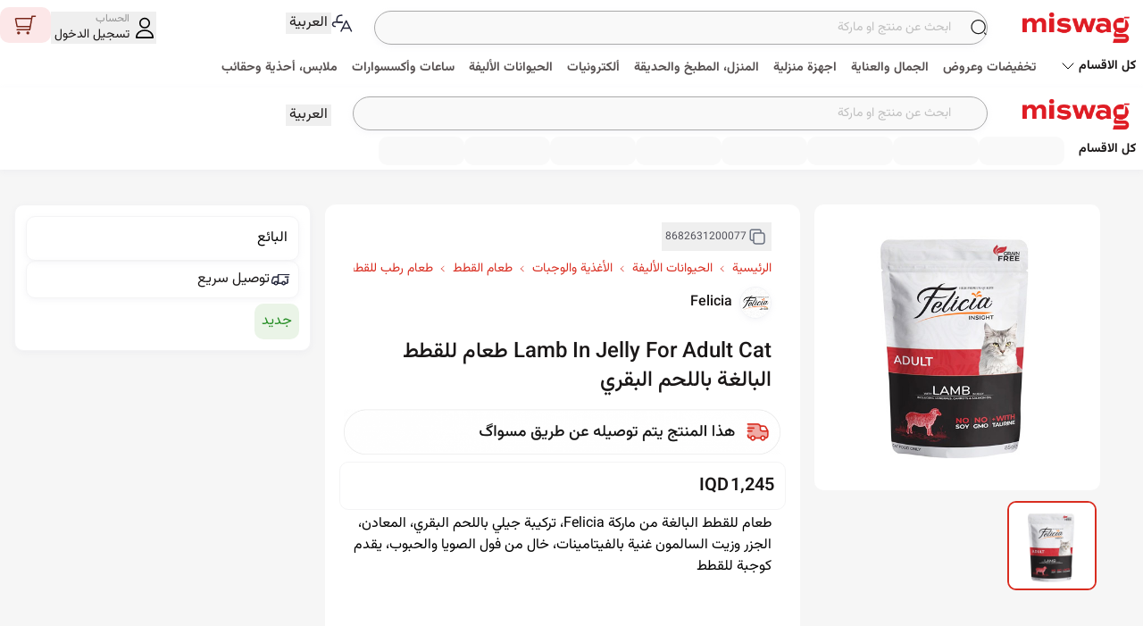

--- FILE ---
content_type: text/html; charset=utf-8
request_url: https://miswag.com/products/1623835162
body_size: 65317
content:
<!doctype html>
<html data-n-head-ssr lang="ar" dir="rtl" data-n-head="%7B%22lang%22:%7B%22ssr%22:%22ar%22%7D,%22dir%22:%7B%22ssr%22:%22rtl%22%7D%7D">
  <head >
    <meta data-n-head="ssr" charset="utf-8"><meta data-n-head="ssr" name="viewport" content="width=device-width, initial-scale=1, maximum-scale=1.0, user-scalable= no"><meta data-n-head="ssr" name="format-detection" content="telephone=no"><meta data-n-head="ssr" name="msapplication-TileColor" content="#df1c24"><meta data-n-head="ssr" name="theme-color" content="#df1c24"><meta data-n-head="ssr" name="facebook-domain-verification" content="md0wfyytjcl6tpj411c82cuz5jo0t0"><meta data-n-head="ssr" data-hid="og:site_name" property="og:site_name" content="مسواگ"><meta data-n-head="ssr" data-hid="fb:app_id" property="fb:app_id" content="592241350846292"><meta data-n-head="ssr" name="apple-itunes-app" content="app-id=1025309304, app-argument=https://miswag.com/products/1623835162"><meta data-n-head="ssr" data-hid="keywords" name="keywords" content="طعام,للقطط,ماركة,Felicia,تركيبة,جيلي,باللحم,البقري,المعادن,وزيت,غنية,خال,فول,والحبوب,كوجبة,(,عمر,سنة),**,المعدلة,وراثياً"><meta data-n-head="ssr" data-hid="description" property="description" name="description" content="طعام للقطط البالغة من ماركة Felicia، تركيبة جيلي باللحم البقري، المعادن، الجزر وزيت السالمون غنية بالفيتامينات، خال من فول الصويا والحبوب، يقدم كوجبة للقطط"><meta data-n-head="ssr" data-hid="twitter:card" name="twitter:card" content="summary_large_image"><meta data-n-head="ssr" data-hid="twitter:site" name="twitter:site" content="@miswagiraq"><meta data-n-head="ssr" data-hid="twitter:title" name="twitter:title" content="Lamb In Jelly For Adult Cat طعام للقطط البالغة باللحم البقري"><meta data-n-head="ssr" data-hid="twitter:description" name="twitter:description" content="طعام للقطط البالغة من ماركة Felicia، تركيبة جيلي باللحم البقري، المعادن، الجزر وزيت السالمون غنية بالفيتامينات، خال من فول الصويا والحبوب، يقدم كوجبة للقطط"><meta data-n-head="ssr" data-hid="twitter:image" name="twitter:image" content="https://cdn.miswag.me/images/images/miswag_WUzpC7QK1N73.jpg"><meta data-n-head="ssr" data-hid="og:url" property="og:url" content="https://miswag.com/products/1623835162"><meta data-n-head="ssr" data-hid="og:title" property="og:title" content="Lamb In Jelly For Adult Cat طعام للقطط البالغة باللحم البقري"><meta data-n-head="ssr" data-hid="og:type" property="og:type" content="product"><meta data-n-head="ssr" data-hid="og:description" property="og:description" content="طعام للقطط البالغة من ماركة Felicia، تركيبة جيلي باللحم البقري، المعادن، الجزر وزيت السالمون غنية بالفيتامينات، خال من فول الصويا والحبوب، يقدم كوجبة للقطط"><meta data-n-head="ssr" data-hid="og:image" property="og:image" content="https://cdn.miswag.me/images/images/miswag_WUzpC7QK1N73.jpg"><meta data-n-head="ssr" data-hid="og:image:width" property="og:image:width" content="1200"><meta data-n-head="ssr" data-hid="og:image:height" property="og:image:height" content="630"><meta data-n-head="ssr" data-hid="og:image:alt" property="og:image:alt" content="Image for Lamb In Jelly For Adult Cat طعام للقطط البالغة باللحم البقري"><meta data-n-head="ssr" data-hid="og:locale" property="og:locale" content="ar_IQ"><meta data-n-head="ssr" data-hid="og:locale:alternate" property="og:locale:alternate" content="en_US"><meta data-n-head="ssr" data-hid="product:brand" property="product:brand" content="Felicia"><meta data-n-head="ssr" data-hid="product:availability" property="product:availability" content="OutOfStock"><meta data-n-head="ssr" data-hid="product:price:amount" property="product:price:amount" content="1245"><meta data-n-head="ssr" data-hid="product:price:currency" property="product:price:currency" content="IQD"><meta data-n-head="ssr" data-hid="product:retailer_item_id" property="product:retailer_item_id" content="1623835161"><meta data-n-head="ssr" data-hid="product:condition" property="product:condition" content="new"><meta data-n-head="ssr" data-hid="robots" name="robots" content="noindex, follow"><title>Lamb In Jelly For Adult Cat طعام للقطط البالغة باللحم البقري | مسواگ</title><link data-n-head="ssr" rel="preload" href="/font/Vazirmatn.ttf" as="font" type="font/ttf" crossorigin="anonymous"><link data-n-head="ssr" rel="apple-touch-icon" sizes="120x120" href="/_favicons/apple-touch-icon.png"><link data-n-head="ssr" rel="icon" type="image/png" sizes="32x32" href="/_favicons/favicon-32x32.png"><link data-n-head="ssr" rel="icon" type="image/png" sizes="16x16" href="/_favicons/favicon-16x16.png"><link data-n-head="ssr" rel="manifest" href="/_favicons/site.webmanifest"><link data-n-head="ssr" rel="mask-icon" href="/_favicons/safari-pinned-tab.svg" color="#df1c24"><link data-n-head="ssr" rel="dns-prefetch" href="https://d3uk5qlby53t3w.cloudfront.net" crossOrigin="anonymous"><link data-n-head="ssr" rel="preconnect" href="https://d3uk5qlby53t3w.cloudfront.net" as="image" crossOrigin="true"><link data-n-head="ssr" rel="dns-prefetch" href="https://cdn.miswag.me" crossOrigin="anonymous"><link data-n-head="ssr" rel="preconnect" href="https://cdn.miswag.me" crossOrigin="anonymous"><link data-n-head="ssr" rel="preload" href="https://cdn.miswag.me/images/Logo.png" as="image"><link data-n-head="ssr" rel="preconnect" href="https://cdn.miswag.me"><link data-n-head="ssr" rel="preconnect" href="https://d17ay45ieegnqm.cloudfront.net"><link data-n-head="ssr" rel="preload" href="https://cdn.miswag.me/images/images/miswag_WUzpC7QK1N73.jpg" as="image"><link data-n-head="ssr" rel="canonical" href="https://miswag.com/products/1623835162"><link data-n-head="ssr" rel="alternate" hreflang="ar" href="https://miswag.com/products/1623835162"><link data-n-head="ssr" rel="alternate" hreflang="ar-IQ" href="https://miswag.com/products/1623835162"><link data-n-head="ssr" rel="alternate" hreflang="en" href="https://miswag.com/en/products/1623835162"><link data-n-head="ssr" rel="alternate" hreflang="en-US" href="https://miswag.com/en/products/1623835162"><link data-n-head="ssr" rel="alternate" hreflang="x-default" href="https://miswag.com/products/1623835162"><script data-n-head="ssr" type="application/ld+json">{"@context":"https://schema.org","@type":"Organization","url":"https://miswag.com","logo":"https://d17ay45ieegnqm.cloudfront.net/images/graphics/v3/appiconsmall.jpg","name":"Miswag - مسواگ","image":"https://d17ay45ieegnqm.cloudfront.net/images/graphics/v3/appiconsmall.jpg","slogan":"أول موقع للتسوق الألكتروني في العراق","description":"أول موقع للتسوق الألكتروني في العراق. تمتع بأفضل تجربة للتسوق من المنزل واستلم طلباتك عبر خدمة التوصيل الى المنازل وفي أغلب محافظات العراق","areaServed":"IQ","contactPoint":[{"@type":"ContactPoint","telephone":"+964-781-777-7919","contactType":"customer service","availableLanguage":["Arabic","English"]}],"sameAs":["https://facebook.com/miswag.iraq","https://instagram.com/miswag_iraq","https://www.tiktok.com/@miswag_iq","https://twitter.com/miswagiraq","https://www.youtube.com/@Miswag_Iraq","https://pinterest.com/miswag"],"address":{"@type":"PostalAddress","addressCountry":"Iraq"},"potentialAction":{"@type":"SearchAction","target":"https://miswag.com/search?query={search_term_string}","query-input":"required name=search_term_string"}}</script><script data-n-head="ssr" type="application/ld+json">{"@context":"https://schema.org","@type":"WebSite","name":"Miswag - مسواگ","url":"https://miswag.com","image":"https://d17ay45ieegnqm.cloudfront.net/images/graphics/v3/appiconsmall.jpg","potentialAction":{"@type":"SearchAction","target":"https://miswag.com/search?query={search_term_string}","query-input":"required name=search_term_string"}}</script><script data-n-head="ssr" type="application/ld+json">{"@context":"https://schema.org","@type":"Product","name":"Lamb In Jelly For Adult Cat طعام للقطط البالغة باللحم البقري","description":"طعام للقطط البالغة من ماركة Felicia، تركيبة جيلي باللحم البقري، المعادن، الجزر وزيت السالمون غنية بالفيتامينات، خال من فول الصويا والحبوب، يقدم كوجبة للقطط","image":"https://cdn.miswag.me/images/images/miswag_WUzpC7QK1N73.jpg","sku":"1623835161","productID":"1623835162","offers":{"@type":"Offer","url":"https://miswag.com/products/1623835162","availability":"https://schema.org/OutOfStock","price":"1245.00","priceCurrency":"IQD","itemCondition":"https://schema.org/NewCondition","seller":{"@type":"Organization","name":"Miswag","url":"https://miswag.com"},"priceValidUntil":"2026-02-05"},"category":"pets > food-snacks > cats-food > cats-wet-food","identifier":{"@type":"PropertyValue","name":"product_id","value":"1623835162"},"brand":{"@type":"Brand","name":"Felicia"}}</script><script data-n-head="ssr" type="application/ld+json">{"@context":"https://schema.org","@type":"BreadcrumbList","itemListElement":[{"@type":"ListItem","position":1,"item":{"@id":"https://miswag.com/l1-categories/pets","name":"pets"}},{"@type":"ListItem","position":2,"item":{"@id":"https://miswag.com/l4-categories/food-snacks","name":"food-snacks"}},{"@type":"ListItem","position":3,"item":{"@id":"https://miswag.com/l3-categories/cats-food","name":"cats-food"}},{"@type":"ListItem","position":4,"item":{"@id":"https://miswag.com/l4-categories/cats-wet-food","name":"cats-wet-food"}}]}</script><script data-n-head="ssr" type="text/javascript">window.__INITIAL_STATE__ = {"item_id":"1623835161","product_id":"1623835162","name":"Lamb In Jelly For Adult Cat طعام للقطط البالغة باللحم البقري","brand":"Felicia","brand_alias":"felicia","discount":0,"image_url":"https://cdn.miswag.me/images/images/miswag_WUzpC7QK1N73.jpg","url":"https://miswag.com/products/1623835162","category":"pets > food-snacks > cats-food > cats-wet-food","rating":0,"rating_count":1,"rating_stats":{"rating_count":"1","review_count":"0","average_rating":"5","rating_breakdown":{"1":0,"2":0,"3":0,"4":0,"5":1}},"description":"طعام للقطط البالغة من ماركة Felicia، تركيبة جيلي باللحم البقري، المعادن، الجزر وزيت السالمون غنية بالفيتامينات، خال من فول الصويا والحبوب، يقدم كوجبة للقطط","price":1245,"original_price":1245,"grand_total":1245,"payment_duration":10,"currency":"IQD","availability":"OutOfStock","priceValidUntil":"2026-02-05T09:38:57Z","priceCurrency":"IQD","images":[],"review_count":0,"keywords":"طعام,للقطط,ماركة,Felicia,تركيبة,جيلي,باللحم,البقري,المعادن,وزيت,غنية,خال,فول,والحبوب,كوجبة,(,عمر,سنة),**,المعدلة,وراثياً","divisions":[{"@type":"ListItem","position":1,"item":{"@id":"https://miswag.com/l1-categories/pets","name":"pets"}},{"@type":"ListItem","position":2,"item":{"@id":"https://miswag.com/l4-categories/food-snacks","name":"food-snacks"}},{"@type":"ListItem","position":3,"item":{"@id":"https://miswag.com/l3-categories/cats-food","name":"cats-food"}},{"@type":"ListItem","position":4,"item":{"@id":"https://miswag.com/l4-categories/cats-wet-food","name":"cats-wet-food"}}],"published":"unpublished"}</script><link rel="preload" href="/_nuxt/06dceca.js" as="script"><link rel="preload" href="/_nuxt/css/ec759e7.css" as="style"><link rel="preload" href="/_nuxt/848850b.js" as="script"><link rel="preload" href="/_nuxt/e6f3499.js" as="script"><link rel="preload" href="/_nuxt/0773485.js" as="script"><link rel="preload" href="/_nuxt/ee8422b.js" as="script"><link rel="preload" href="/_nuxt/4bc2388.js" as="script"><link rel="preload" href="/_nuxt/456d17b.js" as="script"><link rel="preload" href="/_nuxt/c1d19e9.js" as="script"><link rel="preload" href="/_nuxt/41b8e98.js" as="script"><link rel="preload" href="/_nuxt/36e81ae.js" as="script"><link rel="preload" href="/_nuxt/98ef7b6.js" as="script"><link rel="preload" href="/_nuxt/f7d68b5.js" as="script"><link rel="preload" href="/_nuxt/8b68aed.js" as="script"><link rel="preload" href="/_nuxt/65faf62.js" as="script"><link rel="preload" href="/_nuxt/f2c659b.js" as="script"><link rel="preload" href="/_nuxt/e11000b.js" as="script"><link rel="preload" href="/_nuxt/d40fa50.js" as="script"><link rel="preload" href="/_nuxt/ad1002e.js" as="script"><link rel="preload" href="/_nuxt/c279644.js" as="script"><link rel="preload" href="/_nuxt/3d7ff5b.js" as="script"><link rel="preload" href="/_nuxt/47c5867.js" as="script"><link rel="preload" href="/_nuxt/e97c89d.js" as="script"><link rel="preload" href="/_nuxt/1d74961.js" as="script"><link rel="preload" href="/_nuxt/1fb2154.js" as="script"><link rel="preload" href="/_nuxt/8277daa.js" as="script"><link rel="preload" href="/_nuxt/297cbe7.js" as="script"><link rel="preload" href="/_nuxt/0516f6c.js" as="script"><link rel="preload" href="/_nuxt/fcc0c21.js" as="script"><link rel="preload" href="/_nuxt/c401e82.js" as="script"><link rel="preload" href="/_nuxt/4444dab.js" as="script"><link rel="preload" href="/_nuxt/ce2a93f.js" as="script"><link rel="preload" href="/_nuxt/8be4cc1.js" as="script"><link rel="preload" href="/_nuxt/c2f9f32.js" as="script"><link rel="preload" href="/_nuxt/b9cf1bf.js" as="script"><link rel="preload" href="/_nuxt/7018127.js" as="script"><link rel="preload" href="/_nuxt/2f074b6.js" as="script"><link rel="preload" href="/_nuxt/16ae8dd.js" as="script"><link rel="preload" href="/_nuxt/css/69c9ef5.css" as="style"><link rel="preload" href="/_nuxt/56b41db.js" as="script"><link rel="preload" href="/_nuxt/fd2cb19.js" as="script"><link rel="preload" href="/_nuxt/b414799.js" as="script"><link rel="preload" href="/_nuxt/bcf27fd.js" as="script"><link rel="preload" href="/_nuxt/f965f02.js" as="script"><link rel="preload" href="/_nuxt/006d71d.js" as="script"><link rel="preload" href="/_nuxt/css/64743e7.css" as="style"><link rel="preload" href="/_nuxt/a878446.js" as="script"><link rel="preload" href="/_nuxt/247c5f7.js" as="script"><link rel="preload" href="/_nuxt/css/d9991ad.css" as="style"><link rel="preload" href="/_nuxt/51981cb.js" as="script"><link rel="preload" href="/_nuxt/d740458.js" as="script"><link rel="preload" href="/_nuxt/dd0c179.js" as="script"><link rel="preload" href="/_nuxt/6936c1e.js" as="script"><link rel="preload" href="/_nuxt/4680067.js" as="script"><link rel="preload" href="/_nuxt/b19fd01.js" as="script"><link rel="preload" href="/_nuxt/ac033bb.js" as="script"><link rel="preload" href="/_nuxt/2dd65ed.js" as="script"><link rel="preload" href="/_nuxt/b180c84.js" as="script"><link rel="preload" href="/_nuxt/d0cc13e.js" as="script"><link rel="preload" href="/_nuxt/da28194.js" as="script"><link rel="stylesheet" href="/_nuxt/css/ec759e7.css"><link rel="stylesheet" href="/_nuxt/css/69c9ef5.css"><link rel="stylesheet" href="/_nuxt/css/64743e7.css"><link rel="stylesheet" href="/_nuxt/css/d9991ad.css">
  </head>
  <body >
    <div data-server-rendered="true" id="__nuxt"><!----><div id="__layout"><div id="DefaultLayout" class="relative"><!----> <nav id="SharedHeaderLayout" class="md:pt-2 shadow-sm transition-all duration-200 sticky top-0 bg-white z-50 md:z-100 2xl:px-0" data-v-f2c684b8><div class="w-full grid grid-cols-1 place-content-center pb-1" data-v-f2c684b8><div class="xl:max-w-8xl max-w-full w-full mx-auto flex flex-wrap justify-between items-center" data-v-f2c684b8><div class="w-full md:w-8/12 lg:w-8/12 xl:w-9/12 inline-flex items-center" data-v-f2c684b8><a href="/" title="go to homepage" class="inline-flex items-center nuxt-link-active mx-auto" data-v-f2c684b8><img data-src="https://cdn.miswag.me/images/Logo.png" width="150" height="50" alt="Miswag Logo" fetchPriority="high" data-not-lazy="" loading="eager" decoding="async" src="https://cdn.miswag.me/images/Logo.png" class="max-w-[150px] max-h-[50px]" data-v-f2c684b8></a> <div class="w-full mx-0 md:mx-6 mt-2 md:mt-0 flex-grow" data-v-f2c684b8><div id="SimpleSearchLayout" class="w-full" data-v-f2c684b8><div class="inline-flex items-center gap-2 relative w-full"><input id="search-input" type="search" placeholder="ابحث عن منتج او ماركة" class="w-full py-2 px-10 text-sm rounded-full border border-gray-200 shadow-sm bg-gray-600 focus:border-dark-200 transition-all duration-200 ease-out outline-none"> <shared-svg-loader path="icons/new-search.svg" css-style="[object Object]" class="absolute py-1 md:py-3 ltr:left-1.5 ltr:pl-2 rtl:right-1.5 rtl:pr-2 flex items-center"></shared-svg-loader></div></div></div> <div id="SharedChangeLanguageButton" class="relative" data-v-3412744e data-v-f2c684b8><div class="inline-flex justify-between items-center rtl:mr-3 ltr:ml-3" data-v-3412744e><shared-svg-loader path="icons/change-language.svg" data-v-3412744e></shared-svg-loader> <button aria-label="Change language, Button" class="text-base font-normal text-black focus:outline-none px-1" data-v-3412744e>
      العربية
    </button></div> <!----></div></div> <div class="w-full md:w-4/12 lg:w-4/12 xl:w-3/12" data-v-f2c684b8><div id="SharedUpperNavigation" class="relative inline-flex flex-wrap justify-end items-end w-full" data-v-f2c684b8><section id="SharedCustomerNavigation" class="relative inline-flex justify-end items-center"><button class="text-base font-normal text-black focus:outline-none rtl:pl-3 ltr:pr-3"><shared-authentication-wrapper></shared-authentication-wrapper></button></section> <section class="flex flex-wrap items-center"><div><shared-action-link action="[object Object]" title="السلة"></shared-action-link></div></section></div></div></div> <section id="SharedL1CategoryWidget" class="hidden md:inline-block py-1 md:py-0 min-h-max w-full" data-v-f2c684b8><div class="flex flex-col items-center justify-center w-full"><div class="w-full flex items-center justify-center"><div class="inline-flex justify-start items-center max-w-8xl w-full"><button class="max-w-fit inline-flex items-center backdrop-blur hover:bg-blue-300/15 my-1 py-1 px-2 rounded-lg focus:outline-none z-50 bg-white/10 text-black "><h2 class="font-bold text-sm whitespace-nowrap">
            كل الاقسام
          </h2> <shared-svg-loader path="icons/arrow-black.svg" css-style="[object Object]"></shared-svg-loader></button> <div class="md:-mb-1 -mb-2.5 w-auto flex items-center justify-start px-2 overflow-x-auto category--scrollbar snap-mandatory snap-start"><div class="inline-flex items-center"><div class="rtl:ml-2 ltr:mr-2"><div class="h-8 w-24 bg-gray-700 rounded-lg animate-pulse"></div></div><div class="rtl:ml-2 ltr:mr-2"><div class="h-8 w-24 bg-gray-700 rounded-lg animate-pulse"></div></div><div class="rtl:ml-2 ltr:mr-2"><div class="h-8 w-24 bg-gray-700 rounded-lg animate-pulse"></div></div><div class="rtl:ml-2 ltr:mr-2"><div class="h-8 w-24 bg-gray-700 rounded-lg animate-pulse"></div></div><div class="rtl:ml-2 ltr:mr-2"><div class="h-8 w-24 bg-gray-700 rounded-lg animate-pulse"></div></div><div class="rtl:ml-2 ltr:mr-2"><div class="h-8 w-24 bg-gray-700 rounded-lg animate-pulse"></div></div><div class="rtl:ml-2 ltr:mr-2"><div class="h-8 w-24 bg-gray-700 rounded-lg animate-pulse"></div></div><div class="rtl:ml-2 ltr:mr-2"><div class="h-8 w-24 bg-gray-700 rounded-lg animate-pulse"></div></div></div></div></div></div> <!----></div></section></div> <!----></nav> <!----> <div id="pagesLayout" class="md:max-w-7xl max-w-full container mx-auto mb-24 md:mb-0 min-h-screen"><section id="ProductPage" data-fetch-key="ProductPage:0" class="max-w-full w-full relative min-h-screen md:bg-none"><div class="absolute inset-0 overflow-hidden"><div id="ContentProductSkeletonLayout" class="w-full"><div class="w-full md:py-10 py-0 md:px-10 px-0 relative"><div class="absolute rtl:left-10 ltr:right-10 top-0 pt-10 pointer-events-none hidden md:block"><div class="shadow-sm"><div class="animate-pulse bg-blue-800 rounded-md w-[340px] h-[230px] "></div></div></div> <div class="px-4 flex flex-wrap flex-col md:flex-row gap-4 md:mb-10"><div class="w-full md:w-72 md:h-[300px] mt-10 md:my-0"><div class="animate-pulse bg-blue-800 animate-pulse rounded-lg w-full md:w-62 h-[350px] md:h-[300px]"></div> <div class="md:mt-3 flex justify-center gap-2"><div class="animate-pulse bg-blue-800 animate-pulse rounded-lg  md:w-20 md:h-20"></div> <div class="animate-pulse bg-blue-800 animate-pulse rounded-lg md:w-20 md:h-20"></div> <div class="animate-pulse bg-blue-800 animate-pulse rounded-lg md:w-20 md:h-20 "></div></div></div> <div class="flex flex-col w-full md:w-[50%] mt-8 md:mx-5"><div class="inline-flex items-center my-2 mb-3 md:mb-0"><div class="animate-pulse bg-blue-800 rounded-md h-[45px] w-[45px]"></div> <div class="animate-pulse bg-blue-800 rounded-md w-1/4 h-[25px] md:h-[35px] mx-3"></div></div> <div class="inline-flex items-center justify-between my-2"><div class="animate-pulse bg-blue-800 rounded-md w-3/4 h-[25px] md:h-[45px] "></div></div> <div class="animate-pulse bg-blue-800 rounded-md  w-full md:w-4/5 h-[40px] md:h-[30px] my-2  md:mt-6"></div> <div class="animate-pulse bg-blue-800 rounded-md  w-full md:w-4/5 h-[25px] md:h-[90px] my-2 md:my-2"></div> <div class="animate-pulse bg-blue-800 rounded-md w-4/5 h-[25px] md:h-[60px] my-2 md:my-2 hidden md:block"></div></div></div> <div><div class="animate-pulse bg-blue-800 rounded-md w-11/12 md:w-full h-32 mx-4 md:h-[60px] my-10 rtl:ml-24 ltr:mr-24 "></div> <div class="animate-pulse bg-blue-800 rounded-md w-11/12  h-64 mx-4  my-10  md:hidden"></div></div> <div class="w-full px-2"><div id="ContentBlockSkeletonLayoutWidget" class="mt-4 mx-4"><div class="w-full inline-flex justify-between items-center mb-3 h-10 ltr:flex-row-reverse"><div class="animate-pulse bg-blue-800 rounded-lg w-3/12 md:w-1/12 h-4"></div> <div class="animate-pulse bg-blue-800 rounded-lg w-4/12 md:w-1/12 h-10"></div></div> <div class="w-full"><div class="animate-pulse bg-blue-800 rounded-none w-full w-max-full md:h-[400px] h-[150px]"></div></div></div><div id="ContentBlockSkeletonLayoutWidget" class="mt-4 mx-4"><div class="w-full inline-flex justify-between items-center mb-3 h-10 ltr:flex-row-reverse"><div class="animate-pulse bg-blue-800 rounded-lg w-3/12 md:w-1/12 h-4"></div> <div class="animate-pulse bg-blue-800 rounded-lg w-4/12 md:w-1/12 h-10"></div></div> <div class="w-full"><div class="animate-pulse bg-blue-800 rounded-none w-full w-max-full md:h-[400px] h-[150px]"></div></div></div></div></div></div></div> <!----> <!----></section></div> <!----> <div id="SharedFooterLayout"><!----> <!----></div></div></div></div><script>window.__NUXT__=(function(a,b,c,d,e,f,g,h,i,j,k,l,m,n,o,p,q,r,s,t,u,v,w,x,y,z,A,B,C,D,E,F,G,H,I,J,K,L,M,N,O,P,Q,R,S,T,U,V,W,X,Y,Z,_,$,aa,ab,ac){return {layout:"default",data:[{}],fetch:{"ProductPage:0":{blocks:[],cursor:a,isLoading:i,isContentReady:c,isLastPage:c,isLoadingMore:c,observer:d,asyncMetaInfo:{item_id:"1623835161",product_id:"1623835162",name:"Lamb In Jelly For Adult Cat طعام للقطط البالغة باللحم البقري",brand:"Felicia",brand_alias:"felicia",discount:b,image_url:"https:\u002F\u002Fcdn.miswag.me\u002Fimages\u002Fimages\u002Fmiswag_WUzpC7QK1N73.jpg",url:"https:\u002F\u002Fmiswag.com\u002Fproducts\u002F1623835162",category:"pets \u003E food-snacks \u003E cats-food \u003E cats-wet-food",rating:b,rating_count:e,rating_stats:{rating_count:"1",review_count:"0",average_rating:"5",rating_breakdown:{"1":b,"2":b,"3":b,"4":b,"5":e}},description:"طعام للقطط البالغة من ماركة Felicia، تركيبة جيلي باللحم البقري، المعادن، الجزر وزيت السالمون غنية بالفيتامينات، خال من فول الصويا والحبوب، يقدم كوجبة للقطط",price:j,original_price:j,grand_total:j,payment_duration:10,currency:k,availability:"OutOfStock",priceValidUntil:"2026-02-05T09:38:57Z",priceCurrency:k,images:[],review_count:b,keywords:"طعام,للقطط,ماركة,Felicia,تركيبة,جيلي,باللحم,البقري,المعادن,وزيت,غنية,خال,فول,والحبوب,كوجبة,(,عمر,سنة),**,المعدلة,وراثياً",divisions:[{"@type":f,position:e,item:{"@id":"https:\u002F\u002Fmiswag.com\u002Fl1-categories\u002Fpets",name:"pets"}},{"@type":f,position:2,item:{"@id":"https:\u002F\u002Fmiswag.com\u002Fl4-categories\u002Ffood-snacks",name:"food-snacks"}},{"@type":f,position:3,item:{"@id":"https:\u002F\u002Fmiswag.com\u002Fl3-categories\u002Fcats-food",name:"cats-food"}},{"@type":f,position:4,item:{"@id":"https:\u002F\u002Fmiswag.com\u002Fl4-categories\u002Fcats-wet-food",name:"cats-wet-food"}}],published:"unpublished"}}},error:d,state:{Auth:{token:a,anonToken:a,resetToken:a,deviceId:a,custId:a,custPhone:a,verficationOtpRoute:"register",userInfo:{},guestUserInfo:{},password:a,custPassword:d,queuedAuthenticatedEvent:{}},Cart:{content:[],variation:{},size:{},info:{},currentHoverdVariation:d,currentItemToCart:{},inCartCount:b,isDesktopCartModalOpen:c,desktopCartModalProduct:{}},Checkout:{checkoutInformation:{}},FastCheckout:{checkoutInformation:{},orderdProduct:{id:513941482,image:"https:\u002F\u002Fcdn.miswag.me\u002Fimages\u002Fimages\u002Fmiswag_dGj8sP5jdcKX.jpg",size:{id:q,title:"test size"},title:"Test product",variation:{id:q,title:"test variation",color:"#FFFFFF"}}},Location:{provinces:[],publicProvinces:[],currentUserProvince:d},Payment:{},Block:{blocks:[],coupons:[],settings:{},userShortcuts:[],layoutConfiguration:{shouldHideSearchBar:c,shouldHideHeader:c,shouldHideBottomNavigation:c},mobileTabs:[]},Browse:{customMetaDataObject:{},growthBookConfig:{},growthBookExperments:[]},Category:{categories:[],tree:[]},Product:{bottomSheetProduct:{},isProductPublished:c,currentProduct:{}},PointStore:{},Review:{},WishList:{memorizedVariationIds:[],blocks:[],info:{}},CheckOut:{purchaseForm:{},currentStep:b,showDeliveryTime:c},Order:{orders:[]},Filter:{facets:[],currentSelectedFacet:{},currentSelectedSortBy:{},currentContextType:a,currentContextAlias:a,currentSlugSort:a},Search:{queryId:a,currentPage:e,resultCount:b,oldResultCount:b,query:a,oldQuery:a,isFirstSearch:i,activeFilters:{},refinementType:d,filterChanged:d,filterValue:d,sortByTo:a,sortByFrom:a,productsMap:{},searchId:a,channel:a},i18n:{routeParams:{}}},serverRendered:i,routePath:"\u002Fproducts\u002F1623835162",config:{typesenseHost:"pxewqgf03mvahu85p.a1.typesense.net",typesenseSearchOnly:"zUwbAvrsVqBbulVl9YZEflgnOsRNpGHF",searchIndex:"miswag_items",searchPreset:"miswag-items-search",algoliaAppID:"MHVRRWWOR7",algoliaApiKey:"37c123903276a13cb2fdf126c5c61500",clientId:"4",handShakeEnv:"prod",cookiesDomain:".miswag.com",rudderstackWriteKey:"30V550PVQk8uLtv2dfnfKOm0B72",rudderstackDataPlaneUrl:"https:\u002F\u002Frudderstack.miswag.net",_app:{basePath:"\u002F",assetsPath:"\u002F_nuxt\u002F",cdnURL:d}},__i18n:{langs:{ar:{something:"بالعربية",alerts:{leaving:"هل أنته متأكد من رغبتك بعدم الاستمرار؟"},suggestions:{category:a,brand:a,query:a,keywords:"اكثر كلمات البحث",searchHistory:"أخر كلمات البحث"},currency:{IQD:k},browse:{items:{brands:"لا توجد منتجات في هذه الماركة",merchant:"لا توجد منتجات في هذا التاجر",category:"لا توجد منتجات في هذا القسم"}},menu:{default:{category:r,account:s,orders:t,"home-page":"الصفحة الرئيسية",locations:"عناوين الشحن","wish-list":"قائمة المفضلات",cart:u,pointStore:"نقاطك",contactUs:v,service:"الخدمات",tos:"سياسة الاستخدام",tou:"سياسة الخصوصية",logout:"تسجيل الخروج",aboutUs:"عن مسواگ","point-store":"متجر النقاط","product-guarantee":"سياسة الضمان",purchase:"الشراء",brands:w,merchants:"التجار",language:"أللغة","my-points":"نقاطي","contact-us":v},mobile:{home:"الرئيسية",categories:r,collection:"المجموعات",preset:"تخفيضات",explore:"اكتشف",cart:u,more:"المزيد","wish-list":x,"contact-help":"المساعدة",account:s},mega:{byCategory:"تسوق حسب القسم",byBrand:"تسوق حسب الماركة"}},titles:{miswag:"مسواگ",welcome:"مرحباً, ",logIn:"تسجيل الدخول",continue:l,register:"انشاء حساب او تسجيل دخول",openLinkInNewTab:"الذهاب الى نافذة جديدة لـ",linkTo:"رابط الى",discount:"خصم",new:"جديد",days:"ايام",copiedSuccessfully:"تم النسخ بنجاح",chooseOne:"اختر واحداً",date:"التاريخ",delivery:g,placeOrder:" تثبيت الطلبية"},buttons:{continue:l,follow:l,unfollow:"الغاء المتابعة",contactSupport:"مراسلة الدعم الفني",viewAll:"مشاهدة الكل",viewMore:"مشاهدة المزيد",express:"اكسبريس",addToFavorite:"أضافة الى المفضلة",less:"مشاهدة اقل",more:"مشاهدة اكثر",share:"مشاركة",shareLink:y,shareNotify:{success:"تمت المشاركة بنجاح",failed:"فشلت المشاركة. يرجى المحاولة مرة أخرى"},clipboard:{success:"تم نسخ الرابط إلى الحافظة",failed:"فشل نسخ الرابط. يرجى المحاولة مرة أخرى"},seeAllSections:"كل الاقسام",showAllProducts:"عرض كل المنتجات",remove:z,edit:"تعديل",cancel:"الغاء",apply:"تطبيق",loadMore:"إظهار المزيد",send:"ارسال",okay:"حسنا",submitRating:"ارسال التقييم و المراجعة",orderBy:"الترتيب حسب",mobileAll:"الكل",save:"حفظ"},fields:{search:{label:"البحث",hint:a,placeholder:"ابحث عن منتج او ماركة  ",validations:{}}},alt:{images:"صورة لـ"},mobileView:{coupons:{title:"كوبوناتي",expire:"الكوبون صالح لغاية",empty:"لا يوجود كوبونات"},points:{title:"سجل النقاط",empty:"رصيدك خالي من النقاط"}},auth:{alerts:{pleaseWaitForTheTimer:"رجاء انتظر الوقت المستقطع لينتهي"},welcoming:{title:"مرحباً بك في مسواگَـ",description:"متابعة باستخدام رقم الهاتف",note:"سنستخدم رقم الهاتف للتواصل معك بخصوص الطلب فقط ولن نشارك معلوماتك مع اي احد"},loginBySocialMedia:{google:{title:"تسجيل الدخول بأستخدام حساب كوكل"},facebook:{title:"تسجيل الدخول بأستخدام حساب فيسبوك"},apple:{title:"تسجيل الدخول بأستخدام حساب أبل"}},titles:{orYouCan:"أو يمكنك",forgetPassword:"هل نسيت كلمة السر؟",resetPassword:"أعادة تعين كلمة السر",resetPhoneNumber:"أعادة تعين رقم الهاتف",youDontHaveAccount:"ليس لديك حساب؟",DoYouHaveAccount:"هل لديك حساب؟",writeVerificationCode:"يرجى كتابة رمز التأكيد الذي تم ارساله الى الرقم ",didNotReceivedMessage:"لم تستلم رمز التأكيد؟",issueReceivingOTP:"هل تواجه مشكلة في انشاء حساب؟",generalInformation:"المعلومات الاساسية",loginAndSecurity:"تسجيل الدخول والامان",done:"تم تسجيل الدخول بنجاح",confirmPhoneNumber:"تأكيد رقم الهاتف",chooseOtpChannel:"طريقة إستلام رسالة التأكيد :",otpMsg:"سيتم إرسال رمز التأكيد الى {0} من خلال :"},buttons:{registerFromHere:"يمكنك التسجيل من هنا.",loginFromHere:"يمكنك تسجيل الدخول من هنا",registration:"التسجيل",reSendVerificationCode:"اعادة ارسال رمز التاكيد"},fields:{phone:{label:a,hint:a,key:"+964",placeholder:"رقم الهاتف",validations:{required:m,validPhoneNumber:n}},changePhone:{label:"رقم الهاتف الجديد",hint:a,placeholder:a,validations:{required:m,validPhoneNumber:n}},address:{label:o,hint:a,placeholder:"أختر محافظتك",validations:{required:A}},password:{label:"كلمة السر",hint:a,placeholder:B,validations:{required:h,maxLength:C,minLength:D,match:E}},newPassword:{label:p,hint:a,placeholder:a,validations:{required:"New Password is required!",maxLength:"New Password length must be less than 20 characters",minLength:"New Password length must be more than 8 characters",match:"New Password is not the same"}},resetPassword:{newPassword:{label:p,hint:a,placeholder:a,validations:{required:h,maxLength:F,minLength:G,match:H}},confirmPassword:{label:I,hint:a,placeholder:a,validations:{required:J,maxLength:K,minLength:L,match:M}}},changePassword:{password:{label:"كلمة السر الحاليا",hint:a,placeholder:B,validations:{required:h,maxLength:C,minLength:D,match:E}},newPassword:{label:p,hint:a,placeholder:a,validations:{required:h,maxLength:F,minLength:G,match:H}},confirmPassword:{label:I,hint:a,placeholder:a,validations:{required:J,maxLength:K,minLength:L,match:M}}},gender:{label:"الجنس",hint:"هذا الحقل اختياري",placeholder:a,validations:{required:"حقل الجنس مطلوب"},male:"ذكر",female:"انثى"},verification:{validations:{required:"رمز التحقق مطلوب"}}},magiclink:{title:"خطوة اخيرة",passwordGuide:"اكتب كلمة السر الجديدة للحساب برقم الهاتف",resetPassword:N}},search:{title:"بحث",pageTitle:"بحث - مسواك",pageDescription:"ابحث عن منتجاتك المفضلة في مسواك - أول موقع للتسوق الإلكتروني في العراق",pageTitleWithQuery:"نتائج البحث عن: {query}",pageDescriptionWithQuery:"ابحث عن \"{query}\" في مسواك - اكتشف أفضل المنتجات بأفضل الأسعار",titles:{size:"احجام",colors:"الالوان",price:O,category:"القسم الأساسي",categoryL2:"الأقسام الرئيسية",categoryL3:"الأقسام",categoryL4:"ألأقسام الفرعية",shipping:g,brands:w,suggestions:"المقترحات",categorySearch:"ابحث عن صنف معين",filtration:"تصفية نتائج البحث",sortBy:"الترتيب",resultFor:"نتائج البحث عن",filter:"التصنيف",display:"طريقة العرض"},price:{min:"الحد الأدنى",max:"الحد الأقصى"},buttons:{searchViewResult:"تغير طريقة عرض النتائج",list:"قائمة",grid:"مجموعة",clearAll:"مسح الجميع",showResult:"عرض النتائج"},sort:{lowestPrice:"اقل سعر",highestPrice:"اعلى سعر",bestMatch:"افضل التطابق",newest:"الاحدث"},empty:{title:"نعتذر, لا يمكننا ايجاد نتائج مطابقه الى",try:"جرب",reasons:["تأكد من عدم وجود الاخطاء الاملائية","جرب مرة أخرى مع كلمات بحث مختلفة","ابحث في الكتلوك"]}},customer:{orders:{title:t},wishlist:{title:x},chooseProvince:"اختر المحافظة",titles:{removeLocation:"حذف العنوان",areYouSureYouWantToRemoveTheLocation:"هل انته متاكد من رغبتك حذف العنوان؟",createLocation:"أضافة عنوان جديد",addManually:"كتابة العنوان يدوياً",addViaGPS:"استخدام خدمة تحديد المواقع GPS",getMyCoordinates:"تحديد موقعك",searchForLocation:"ابحث عن نقطه داله",youDontHaveAddress:"لم تقم بأضافة عنوان مسبقاً قم بأضافة عنوان جديد حتى نتمكن من توصيل طلبك اليك",startShopping:"ابدء التسوق",requestDelete:"هل أنت متأكد من حذف الحساب"},buttons:{editLocation:"تعديل الموقع",createLocation:"عنوان جديد",editInformation:"تحديث المعلومات",editPassword:N,editPhone:"تغيير رقم الهاتف",deleteAccount:"حذف حسابي"},validations:{missingCoordination:"يرجى تحديد موقع"},wishList:{empty:"لم تقم بأضافة منتجات الى قائمة المفضلات يمكنك تصفح منتجاتك المفضلة لاضافتها الى القائمة وطلبها بسهولة",share:"مشاركة على وسائل التواصل",shareLink:y,copyLink:"نسخ الرابط",post:"شاهد قائمة المفضلة الخاص بي!"},fields:{name:{label:"الاسم",hint:a,placeholder:a,validations:{required:P}},date:{label:"تاريخ الميلاد",hint:a,placeholder:a,validations:{required:P}},email:{label:"البريد الألكتروني",hint:a,placeholder:a,validations:{validEmail:"البريد الألكتروني غير صحيح"}},phone:{label:Q,hint:a,placeholder:a,validations:{required:m,validPhoneNumber:n}},address:{label:o,hint:a,placeholder:"اختر محافظتك",validations:{required:A}},nearLocation:{label:R,hint:a,placeholder:a,validations:{required:R}},province:{label:S,hint:a,placeholder:a,validations:{required:T}},notes:{label:U,hint:a,placeholder:U,validations:{required:T}},placeTypes:["المنزل","العمل","اخرى"]}},order:{instructions:[{title:V,description:" نعمل بنظام تلقائي لمتابعة الطلبيات حيث سيبدأ فريق التجهيز بتحضير طلبيتك في لحظة تأكيدها. سنقوم بمتابعة الطلبية بدون ازعاجك او الاتصال بك الا في حالة حصول خلل في الطلبية."},{title:"الاشعارات",description:"ستصلك اشعارات على التطبيق عند اكتمال كل خطوة منخطوات تجهيز وتوصيل الطلبية  وسيصلك اشعار عند تسليم الطلبية الى مندوب او شركة التوصيل."},{title:W,description:"يتم توصيل معظم الطلبيات في محافظة بغداد خلال 24 الى 48 ساعة من تاريخ الطلب بينما سيتم توصيل الطلبيات الى المحافظات خلال 48 الى 72 ساعة.قد يحصل تأخير عن الموعد المحدد في توصيل الطلبيات في حالة كون المنتج المطلوب غير متوفر في مخازن الشركة او التاجر. قد يتم اضافة تكاليف شحن بسيطة عند الشحن الى الاقضية والنواحي وسيتم الاتصال لغرض التبليغ مسبقاً قبل البدء بعملية التوصيل."}],empty:"ليس لديك طلبات",titles:{orderDetails:"تفاصيل الطلبية",cost:O,deliveryCost:"سعر التوصيل",totalCost:"كلفة الطلب الكلية",totalCostAfterDiscount:"كلفة الطلب الكلية بعد التخفيض",coupon:"الكوبون",doYouHaveCoupon:"اذا كنت تملك كوبون من مسواگ فقم بكتابته ثم اضغط على زر تطبيق",orderConfirmed:"تم تأكيد الطلب",orderId:X,paymentWay:X,currentOrders:"الطلبات الحالية",pastOrders:"الطلبات السابقة",creation:"تاريخ الطلبية",status:"حالة الطلبية",showMoreDetails:"عرض المزيد من المحتويات",talkToSupport:"لديك استفسار بخصوص الطلب؟",address:o,total:Y,products:Z,trackOrder:"تعقب الطلبية",shipmentReviews:"التقييمات والمراجعات"},payments:{cashOnDelivery:"الدفع عند الاستلام",prePaidCard:"الدفع بأستخدام بطاقة دفع مسبقه",zainCash:"الدفع بأستخدام زين كاش",asia:"الدفع بأستخدام اسيا حوالة"},delivers:{anyTime:"في اي وقت",inTheMorning:"خلال اوقات العمل الصباحية",inTheEvening:"خلال اوقات العمل المسائية",callFirst:"الاتصال اولاً لتحديد الوقت",deliveryDetails:"تفاصيل أسعار ومواعيد خدمة التوصيل",city:S,amount:"كلفة الشحن",duration:"مدة التوصيل - ايام",content:["أسعار التوصيل مفروضة من قبل شركات الشحن ولا تقدم شركتنا خدمة التوصيل مباشرة","أسعار الشحن قابلة للتغيير بدون اشعار مسبق","أسعار الشحن للطلبية بالكامل بغض النظر عن عدد القطع","في حالة الأوزان العالية، يتم الاتصال بالزبون وابلاغه بأية تكاليف اضافية قبل البدئ بعملية الشحن","قد تحتسب تكاليف اضافية بسيطة في حالة الشحن للأقضية والنواحي"]},buttons:{trackOrder:"تتبع الطلبية",cancelOrder:"الغاء الطلبية",cancelShipment:"الغاء الشحنة"},menu:{shipping:"الشحن",shipment_date:"تاريخ الشحنة",shipment_count:"عدد الشحنات",delivery:g,payment:_,order:V}},content:{titles:{pointStore:"ستحصل على {0} من خلال شرائك لهذا المنتج",points:"النقاط",merchant:"البائع",reviews:"مراجعات المستخدمين ({0})",userReviews:"التقييمات والمراجعات ",noReviewsYet:"لا يوجد مراجعات بعد!",reviewSingular:"مراجعة",reviewsPlural:"مراجعات",miswagFriend:"صديق مسواك",noReviewContent:"لاتوجد مراجعه",today:"اليوم",yesterday:"أمس",daysAgo:"منذ {0} أيام",weekAgo:"منذ {0} أسبوع",weeksAgo:"منذ {0} اسابيع",monthAgo:"منذ شهر",monthsAgo:"منذ {0} اشهر",rating:"{0} من 5",review:"مراجعه ({0})",faqs:"الاسئلة الشائعة ({0})",questionedBy:"تم السؤال قبل {0} من قبل {1}",reviewInformation:"التقيم",reviewProduct:"تقييم المنتج",productOverview:"نظرة عامة",notifyMe:"نبهني عند توفره",productLike:"اعجبك المنتج؟",reviewComplete:"شكراً لمراجعة المنتج",reviewSent:"تم إرسال المراجعة",rollOver:"مرر المؤشر فوق الصورة لتكبيرها",yes:"نعم",no:"كلا",readMore:$,showLess:"عرض أقل",showMore:$,allReviews:"كل المراجعات","1foundHelpful":"شخص واحد وجده مفيد",manyFoundHelpful:"اشخاص وجدوه مفيد",helpfulReview:"مراجعة مفيدة",errorUpvotingReview:"خطأ في تصويت المراجعة"},description:{miswag:"أول موقع للتسوق الألكتروني في العراق. تمتع بأفضل تجربة للتسوق من المنزل واستلم طلباتك عبر خدمة التوصيل الى المنازل وفي أغلب محافظات العراق"},buttons:{review:"أكتب المراجعة",faq:"اسأل سؤالاً"},fields:{review:{content:{label:"المراجعه",placeholder:"كيف كانت تجربتك...",validations:{required:"المراجعه مطلوبة",maxLength:"المراجعه يجب ان تكون اقل من 255 حرف"}},allowToShowMyName:{label:"اسمح بظهور اسمي في المراجعات"}},faq:{content:{label:"السؤال",placeholder:"اكتب هنا",validations:{required:"حقل السؤال مطلوب",maxLength:"يجب ان يكون السؤال اقل من 255 حرف"}},allowToShowMyName:{label:"اسمح بظهور اسمي عند عرض السؤال"}}}},cart:{buttons:{addToCart:"أضافة الى السلة",goToCart:"المنتج في السلة ",purchaseItems:"شراء المنتجات"},productAddedToCart:"تم اضافة المنتج الى السلة",empty:"لم تقم بأضافة منتجات الى السلة تصفح المنتجات المتوفرة في مسواگ لاضافتها الى السلة وطلبها بسهولة",instock:"متوفر",outOfStock:"غير متوفر",limited:"كمية محدودة",shipment:{title:"شحنة رقم",showDetails:Z,hideDetails:"أخفاء التفاصيل",total:Y,deliveryFees:"أجور التوصيل",freeDelivery:"توصيل مجاني"}},checkout:{notes:"الملاحظات",notesPlaceHolder:"أكتب ملاحظاتك عن الطلب هنا",small:"يمكنك اضافة ملاحظات محددة مثلاً تفاصيل اضافية للعنوان",paymentMethod:_,priceBreakDown:"ملخص الطلب",location:"عنوان التوصيل",phoneNumber:Q,buyNow:"اشتري الآن",placeOrder:"تثبيت الطلبية",cancel:"أغلاق",size:"الحجم",variation:"اللون",unavailableProduct:"المنتج غير متوفر",productName:"اسم المنتج",productPrice:"سعر المنتج",quantity:"الكمية",order:{title:"تم تثبيت الطلب",description:"سيتواصل معك فريق مسواگ لتأكيد الطلبية"},delivery:{title:W,description:"يتم توصيل معظم الطلبيات خلال يومين الى اربعة ايام من تاريخ الطلب. قد يحصل تأخير عن الموعد المحدد في توصيل الطلبيات في حالة كون المنتج المطلوب غير متوفر في مخازن الشركة او التاجر. قد يتم اضافة تكاليف شحن بسيطة عند الشحن الى الاقضية والنواحي وسيتم الاتصال لغرض التبليغ مسبقاً قبل البدء بعملية التوصيل."}},errors:{"401":{title:aa,description:"يرجى تسجيل الدخول"},"404":{title:aa,description:"يمكنك العودة الى الواجهة الرئيسية لتصفح العديد من المنتجات المميزة"},"500":{title:"حدث خطأ غير متوقع",description:"عذرًا! حدث خطأ غير متوقع. يُرجى إعادة تحميل الصفحة أو العودة إلى الصفحة الرئيسية."},buttons:{returnToHomePage:"العودة للرئيسية",reload:"اعادة التحميل"},texts:{exploreSections:"يمكنك ايضا التصفح العديد من الاقسام من هنا",youShouldReviewOneProduct:"قيم تجربتك مع احد المنتجات على الاقل لإرسالها"}},accessibility:{texts:{button:"الزر الخاص"}},more:{contactUs:{name:"أتصل بنا",description:"اتصل بنا على الرقم الموحد لغرض الاستفسار، المبيعات، حالة التوصيل او الشكاوي",email:"او راسلنا على العنوان",faq:{account:"شلون تدخل وتعدل معلوماتك بتطبيق مسواگ",howToOrder:"شلون اطلب؟",browse:"شلون تلگي الي تريده بمسواگ",coupon:"شلون اطبق كوبون الخصم؟",search:"شلون تستخدم البحث بتطبيق مسواگ",payment:"شنو طرق الدفع الموجودة؟",whereIsMyOrder:"وين طلبي؟",cart:"شلون اضيف او الغي منتجات من الطلب؟",orderIssue:"عندي مشكلة بالطلب!",guranatee:"شلون اعرف امكانية ارجاع او تبديل المنتجات؟",discount:"شلون اعرف شنو عدكم تخفيضات و عروض؟",delivery:"شگد مبلغ التوصيل؟"}},service:{name:ab,title:ab,description:"يتمكن المستخدم، من خلال موقع و تطبيق مسواگ، من تصفح البضائع المعروضة و طلبها للشراء لتصل له في اي محافظة عراقية.",registration:"يقوم المستخدم بالدخول الى موقع أو تطبيق مسواگ و تسجيل حساب له بشكل مجاني بإستخدام رقم موبايل عراقي فعال، ليتمكن بعد ذلك تصفح البضائع و شرائها. تتوفر خدمة مسواگ للزبائن عن طريق الموقع الألكتروني (الموقع)، تطبيق أجهزة ال (اي او اس) أو من خلال تطبيق أجهزة ال(أندرويد).",shopping:"تمكن خدمة مسواگ للتسوق الألكتروني المستخدم من تصفح البضائع المعروضة من تجار مختلفين بأي وقت يناسبه و إضافة ما يود شرائه الى سلة المشتريات الألكترونية، و إكمال تصفح باقي البضائع. و عند إنتهائه من عملية ملئ السلة، يقوم المستخدم بتثبيت طلب الشراء و إضافة العنوان المراد التوصيل إليه، ليظهر له رقم الطلبية (يرجى حفظ الرقم للإشارة إليه لأي إستفسارات حول الطلب). يقوم بعدها التاجر بتجهيز الطلبية و إرسالها مع خدمة النقل لتصل الى الزبون.",exchangeReturn:"الإستبدال الاسترجاع والضمان",exchangeDescription:"يطبق مسواگ سياسة التاجر بخصوص تبديل وارجاع المنتجات، ويتم توضيح السياسة بتفاصيلها في صفحة المنتجات. وتكون آلية الاستبدال أو الإرجاع كالتالي:",exchangeSteps:["عند تثبيت طلب إستبدال أو إسترجاع من قبل الزبون، يتم ارسال مندوب لإستلام المنتج المراد إستبداله أو إرجاعه من الزبون ويتم فحصه وتطبيق سياسة التاجر.","في حالات المنتجات المشمولة بضمان، يتم تطبيق نفس الخطوات في النقطة رقم 1 وحسب شروط الضمان المذكورة"],damagedProducts:"المنتجات المتضررة أو العاطلة",damagedDescription:"في حال تم توصيل منتجات متضررة أو عاطلة أو تحتوي على خلل وظيفي الى الزبون، تخضع المنتجات إلى سياسة التاجر المذكورة في هذا السياق."},delivery:{name:g},tos:{name:"سياسية الاستخدام"},tou:{name:"سياسية الخصوصية"},aboutUs:{name:"عن الشركة"},helpCenter:{name:"مركز المساعدة"},privacyPolicy:{content:[{title:"جمع بيانات العملاء",description:"نقوم بجمع معرفات الأجهزة مثل معرف الجهاز (Device ID) ومعرف الإعلانات (Advertising ID) لتحسين تجربة المستخدم، تخصيص المحتوى، وتحليل أنماط الاستخدام. تساعدنا هذه البيانات في فهم كيفية تفاعل المستخدمين مع تطبيقنا وتتيح لنا تقديم إعلانات وتوصيات محتوى ملائمة. خلال عملية التسجيل، يطلب موقع \"مسواگ\" من العملاء المعلومات التالية:\n- الاسم\n- رقم الجوال\n- المحافظة"},{title:"جمع واستخدام البيانات",description:"معرف الجهاز: يتم جمعه لتحديد وإدارة جلسات المستخدم.\n\nمعرف الإعلانات: يُستخدم لتقديم إعلانات مخصصة وحملات تسويقية."},{title:"حزم تطوير البرمجيات (SDKs) الخاصة بالجهات الخارجية",description:"معرف الجهاز: يتم جمعه لتحديد وإدارة جلسات المستخدم.\n\nمعرف الإعلانات: يُستخدم لتقديم إعلانات مخصصة وحملات تسويقية. نستخدم حزم تطوير برمجيات (SDKs) من جهات خارجية قد تجمع وتنقل معرفات الأجهزة:\n\n- Adjust: تُستخدم للتحليلات واكتساب المستخدمين.\n\n- Facebook: تُستخدم للإندماج مع وسائل التواصل الاجتماعي والإعلانات.\n\n- MoEngage: تُستخدم للتفاعل مع المستخدمين وأتمتة التسويق."},{title:"الانسحاب وحذف الحساب",description:"على الرغم من أن تطبيقنا لا يوفر حاليًا خيارات للانسحاب من الإعلانات المستهدفة أو التنميط، يمكنك حذف حسابك:\nيمكنك حذف حسابك مباشرة من الإعدادات داخل التطبيق. بمجرد حذف حسابك، سيتم إزالة جميع البيانات الشخصية المرتبطة به من خوادمنا."},{title:"الاحتفاظ بالبيانات",description:"نحتفظ بالبيانات الشخصية طالما كان حسابك نشطًا. بمجرد حذف حسابك، يتم جدولة حذف جميع البيانات الشخصية المرتبطة بعد شهر من خوادمنا بشكل آمن."},{title:"مشاركة البيانات الشخصية مع الجهات الخارجية",description:"قد نشارك بياناتك مع جهات خارجية لأغراض متعددة، بما في ذلك تحسين خدماتنا وتقديم تجربة مستخدم أفضل. تشمل الجهات الخارجية التي نشارك بياناتك معها:\n\n- شركاء الإعلانات: نشارك البيانات مع شركاء الإعلانات لعرض إعلانات ملائمة. قد يشمل ذلك معلومات مثل معرف الجهاز وبيانات أخرى تم جمعها بواسطة حزم تطوير البرمجيات الإعلانية (مثل Facebook, MoEngage, Adjust).\n\n- مقدمو الخدمات: قد نشارك البيانات مع مقدمي خدمات الطرف الثالث الذين يساعدوننا في تشغيل التطبيق وتقديم خدماتنا.\n\n- المتطلبات القانونية: قد نكشف عن بياناتك للامتثال للالتزامات القانونية أو استجابةً لطلبات قانونية من السلطات العامة."},{title:"تصحيح البيانات الشخصية",description:"لديك الحق في طلب تصحيح أي بيانات شخصية غير دقيقة أو غير مكتملة قمنا بجمعها عنك. إذا كنت ترغب في طلب تصحيح، يرجى الاتصال بنا على info@miswag.com. سنقوم بمعالجة طلبك وفقًا لقوانين حماية البيانات المعمول بها وإجراء التصحيحات اللازمة على الفور.\n\nثانياً: الغرض من البيانات\n\nتحتاج شركة مسواگ إلى بيانات العملاء من أجل:\n\n- إنشاء حساب خاص لكل عميل يفصل نشاطه عن باقي العملاء.\n\n- تخصيص سلة تسوق إلكترونية لكل عميل، وفصل طلباته عن باقي طلبات العملاء، وتخصيص خدمة التوصيل لكل عميل حسب مدينته.\n\nثالثًا: استخدام ملفات تعريف الارتباط\n\nعلى عكس العديد من مواقع التسوق عبر الإنترنت أو غيرها، لا يستخدم خدمة مسواگ ملفات تعريف الارتباط إلا لتخزين معلومات التسجيل وتسهيل عملية تسجيل الدخول إلى حساب العميل."},{title:"معلومات مراقب البيانات",description:"مراقب البيانات المسؤول عن معالجة بياناتك هو:\n\n- اسم الشركة: مسواگ\n\n- العنوان: بغداد، سريع الدورة، قرب محطة شواطئ دجلة\n\n- البريد الإلكتروني: dci@miswag.com\n\n- الهاتف: +9647817777919"},{title:"معلومات الاتصال بمسؤول حماية البيانات (DPO)",description:"مسؤول حماية البيانات (DPO) لدينا مسؤول عن الإشراف على الأسئلة المتعلقة بسياسة الخصوصية هذه وممارسات حماية البيانات الخاصة بنا. إذا كانت لديك أي أسئلة أو مخاوف، يرجى الاتصال بمسؤول حماية البيانات لدينا باستخدام التفاصيل التالية."},{title:"مسؤول حماية البيانات (DPO)",description:"- الاسم: أحمد صبحي\n\n- البريد الإلكتروني: dpo@miswag.com\n\n- الهاتف: +9647817777919\n\nالعنوان: بغداد، سريع الدورة، قرب محطة شواطئ دجلة"}]}},footer:{goToTop:"▲ الى أعلى الصفحة",apps:{title:ac,ios:"حمل تطبيق مسواك على الأيفون",android:"حمل تطبيق مسواك على الأندرويد",huawei:"حمل تطبيق مسواك على الهواوي"},copyright:"جميع الحقوق التقنية والملكية محفوظة لشركة أبواب التسوق للتجارة العامة المحدودة."},socialMedia:{followUs:" تابعونا على :",contactUs:"واذا تحتاج اي استفسار تواصل معنا :",facebook:"فيس بوك",instagram:"انستكرام",youtube:"يوتيوب",pintreset:"بينترست",twitter:"تويتر",tiktok:"تك توك",telegram:"تيلي غرام",viber:"فايبر"},deeplink:{passive:{title:ac,description:"حمل التطبيق على جهازك",download:"حمل التطبيق",viewOnApp:"افتح التطبيق"}},blackFridayCampaign:{title:"في الجمعة السوداء ISC x Miswag حملة",offerPeriod:"فترة العرض",offerDetails:["هذا العرض الترويجي هو عرض لفترة محدودة صالح في 29 نوفمبر 2024، من الساعة 12:00 صباحًا حتى 11:59 مساءً بتوقيت شرق الولايات المتحدة (بتوقيت العراق).","أو حتى استنفاد الميزانية الإجمالية البالغة 25000 دولار أمريكي، أيهما يحدث أولاً."],eligibility:"الأهلية",eligibilityDetails:["العرض ينطبق حصريًا على حاملي بطاقة Qi Mastercard.","يحق لكل حامل بطاقة الحصول على الخصم على طلب واحد فقط لكل مستخدم من Miswag خلال فترة الحملة.","هذا العرض صالح على المشتريات التي تتم من خلال التطبيق والموقع الرسمي لمسواج والمنتجات التي تباع وتنفذ من خلال مسواج باستخدام بطاقات Qi Mastercard المؤهلة.","لا يمكن الاستفادة من هذا العرض الترويجي في معاملات Apple Pay.","يتم استبعاد أي عمليات إلغاء المشتريات واسترداد الأموال والمعاملات المتنازع عليها من قبل العميل من هذا العرض."],discountDetails:"تفاصيل الخصم",discountInfo:["يحق للعملاء الحصول على خصم فوري بنسبة 20٪ على مشترياتهم.","يقتصر الخصم على حد أقصى قدره 50,000 دينار عراقي لكل طلب."],howToAvail:"كيفية الاستفادة",howToAvailInfo:["للاستفادة من العرض، ما عليك سوى الدفع باستخدام بطاقة Qi Mastercard الخاصة بك عند الدفع.","سيتم تطبيق الخصم تلقائيًا، ولا يلزم إدخال رمز ترويجي."],redemptionRestrictions:"قيود الاسترداد",redemptionDetails:["لا يمكن دمج هذا العرض مع أي قسائم أو أكواد قسيمة أو عروض ترويجية أخرى."],generalTerms:"الشروط العامة",generalTermsDetails:["كي كارد ومسواج لهم الحق في تعديل أو إنهاء هذا العرض الترويجي حسب تقديرهما دون إشعار مسبق.","يخضع العرض للتوافر وهو صالح فقط طالما أن الميزانية الترويجية الإجمالية لم تُستنفد بعد."]},orderReviewQuestion:"اخبر الآخرين ماذا اعجبك؟",orderReviewQuestionNegative:"اخبرنا لماذا لم يعجبك؟",productReviewInForm:"مراجعة المنتج",optional:"اختياري",bad:"سيء",excellent:"ممتاز",productRating:{successTitle:"تم تقييم المنتجات بنجاح",successMessage:"يمكنك الآن متابعة التسوق، وسيكون تقييمك مرئيًا للجميع",returnButton:"العودة إلى الصفحة الرئيسية"},reviewModal:{deleteTitle:"سيتم حذف التقييمات.",deleteMessage:"لن يتم حفظ التقييمات، يمكنك تقييم المنتجات لاحقًا."},common:{cancel:"إلغاء",delete:z,unexpected_error:"حدث خطأ غير متوقع. يرجى المحاولة مرة أخرى"},reviewWritten:"تم كتابة المراجعة"}}}}}("",0,false,null,1,"ListItem","التوصيل","كلمة السر مطلوبة",true,1245,"IQD","متابعة","رقم الهاتف مطلوب","رقم الهاتف غير صحيح","العنوان","كلمة السر الجديدة","23423423","الاقسام","الحساب","الطلبات","السلة","تواصل معنا","الماركات","المفضلة","رابط المشاركة","حذف","العنوان مطلوب","الرمز السري","كلمة السر يجب ان تكون اقل من 20 حرف","كلمة السر يجب ان تكون اكثر من 8 أحرف","كلمة السر غير مطابقة","كلمة السر الجديدة يجب ان تكون اقل من 20 حرف","كلمة السر الجديدة يجب ان تكون اكثر من 8 أحرف","كلمة السر الجديدة غير مطابقة","أعادة كتابة كلمة السر الجديدة","أعادة كتابة كلمة السر الجديدة مطلوبة","أعادة كتابة كلمة السر الجديدة يجب ان تكون اقل من 20 حرف","أعادة كتابة كلمة السر الجديدة يجب ان تكون اكثر من 8 أحرف","أعادة كتابة كلمة السر الجديدة غير مطابقة","تغيير كلمة المرور","السعر","الاسم مطلوب","رقم هاتف المستلم","اقرب نقطة دالة","المحافظة","المحافظة مطلوبة","ملاحظات اضافية","الطلبية","الشحن والتوصيل","رقم الطلبية","المجموع","تفاصيل الشحنة","طريقة الدفع","عرض المزيد","الصفحة المطلوبة غير متوفرة","عن الخدمة","تطبيق مسواگ"));</script><script src="/_nuxt/06dceca.js" defer></script><script src="/_nuxt/a878446.js" defer></script><script src="/_nuxt/247c5f7.js" defer></script><script src="/_nuxt/51981cb.js" defer></script><script src="/_nuxt/d740458.js" defer></script><script src="/_nuxt/dd0c179.js" defer></script><script src="/_nuxt/6936c1e.js" defer></script><script src="/_nuxt/4680067.js" defer></script><script src="/_nuxt/b19fd01.js" defer></script><script src="/_nuxt/ac033bb.js" defer></script><script src="/_nuxt/2dd65ed.js" defer></script><script src="/_nuxt/b180c84.js" defer></script><script src="/_nuxt/d0cc13e.js" defer></script><script src="/_nuxt/da28194.js" defer></script><script src="/_nuxt/848850b.js" defer></script><script src="/_nuxt/e6f3499.js" defer></script><script src="/_nuxt/0773485.js" defer></script><script src="/_nuxt/ee8422b.js" defer></script><script src="/_nuxt/4bc2388.js" defer></script><script src="/_nuxt/456d17b.js" defer></script><script src="/_nuxt/c1d19e9.js" defer></script><script src="/_nuxt/41b8e98.js" defer></script><script src="/_nuxt/36e81ae.js" defer></script><script src="/_nuxt/98ef7b6.js" defer></script><script src="/_nuxt/f7d68b5.js" defer></script><script src="/_nuxt/8b68aed.js" defer></script><script src="/_nuxt/65faf62.js" defer></script><script src="/_nuxt/f2c659b.js" defer></script><script src="/_nuxt/e11000b.js" defer></script><script src="/_nuxt/d40fa50.js" defer></script><script src="/_nuxt/ad1002e.js" defer></script><script src="/_nuxt/c279644.js" defer></script><script src="/_nuxt/3d7ff5b.js" defer></script><script src="/_nuxt/47c5867.js" defer></script><script src="/_nuxt/e97c89d.js" defer></script><script src="/_nuxt/1d74961.js" defer></script><script src="/_nuxt/1fb2154.js" defer></script><script src="/_nuxt/8277daa.js" defer></script><script src="/_nuxt/297cbe7.js" defer></script><script src="/_nuxt/0516f6c.js" defer></script><script src="/_nuxt/fcc0c21.js" defer></script><script src="/_nuxt/c401e82.js" defer></script><script src="/_nuxt/4444dab.js" defer></script><script src="/_nuxt/ce2a93f.js" defer></script><script src="/_nuxt/8be4cc1.js" defer></script><script src="/_nuxt/c2f9f32.js" defer></script><script src="/_nuxt/b9cf1bf.js" defer></script><script src="/_nuxt/7018127.js" defer></script><script src="/_nuxt/2f074b6.js" defer></script><script src="/_nuxt/16ae8dd.js" defer></script><script src="/_nuxt/56b41db.js" defer></script><script src="/_nuxt/fd2cb19.js" defer></script><script src="/_nuxt/b414799.js" defer></script><script src="/_nuxt/bcf27fd.js" defer></script><script src="/_nuxt/f965f02.js" defer></script><script src="/_nuxt/006d71d.js" defer></script><script data-n-head="ssr" src="/js/Intercome.js" defer data-body="true"></script><script data-n-head="ssr" src="/js/global-clarity.js" defer data-body="true"></script>
  </body>
</html>


--- FILE ---
content_type: text/css; charset=UTF-8
request_url: https://miswag.com/_nuxt/css/d9991ad.css
body_size: 855
content:
.sheet-grabber[data-v-6d89024f]{background:hsla(0,0%,50%,.4);background:#3d3d3d80;background-blend-mode:luminosity;background-blend-mode:overlay}table tbody tr.line-break td[data-v-506f1a53]{position:relative;top:1px}[lang=en] table tbody tr.line-break td[data-v-506f1a53]:after{background-color:#ebebeb;content:"";height:1px;left:0;position:absolute;top:-1px;width:100%}[lang=ar] table tbody tr.line-break td[data-v-506f1a53]:after{background-color:#ebebeb;content:"";height:1px;position:absolute;right:0;top:-1px;width:100%}table tbody tr.line-break td[data-v-506f1a53]:first-child:after,table tbody tr.line-break td[data-v-506f1a53]:last-child:after{width:calc(100% - 10px)}[lang=en] table tbody tr.line-break td[data-v-506f1a53]:first-child:after{left:auto;right:0}[lang=ar] table tbody tr.line-break td[data-v-506f1a53]:first-child:after{left:0;right:auto}.checked--input:checked+svg[data-v-3ad85068],.force--checked__input+svg[data-v-3ad85068]{opacity:1}

--- FILE ---
content_type: application/javascript; charset=UTF-8
request_url: https://miswag.com/_nuxt/e6f3499.js
body_size: 18775
content:
/*! For license information please see LICENSES */
(window.webpackJsonp=window.webpackJsonp||[]).push([[8],{1:function(t,e,r){"use strict";function n(t,e,r,n,o,a,f){try{var i=t[a](f),u=i.value}catch(t){return void r(t)}i.done?e(u):Promise.resolve(u).then(n,o)}function o(t){return function(){var e=this,r=arguments;return new Promise(function(o,f){var a=t.apply(e,r);function c(t){n(a,o,f,c,l,"next",t)}function l(t){n(a,o,f,c,l,"throw",t)}c(void 0)})}}r.d(e,"a",function(){return o})},13:function(t,e,r){"use strict";r.d(e,"a",function(){return o});var n=r(292);function o(t,e,r){return(e=Object(n.a)(e))in t?Object.defineProperty(t,e,{value:r,enumerable:!0,configurable:!0,writable:!0}):t[e]=r,t}},166:function(t,e){function r(e){return t.exports=r="function"==typeof Symbol&&"symbol"==typeof Symbol.iterator?function(t){return typeof t}:function(t){return t&&"function"==typeof Symbol&&t.constructor===Symbol&&t!==Symbol.prototype?"symbol":typeof t},t.exports.__esModule=!0,t.exports.default=t.exports,r(e)}t.exports=r,t.exports.__esModule=!0,t.exports.default=t.exports},167:function(t,e){t.exports=function(a,t){if(!(a instanceof t))throw new TypeError("Cannot call a class as a function")},t.exports.__esModule=!0,t.exports.default=t.exports},168:function(t,e,r){var n=r(497);function o(t,e){for(var r=0;r<e.length;r++){var o=e[r];o.enumerable=o.enumerable||!1,o.configurable=!0,"value"in o&&(o.writable=!0),Object.defineProperty(t,n(o.key),o)}}t.exports=function(t,e,r){return e&&o(t.prototype,e),r&&o(t,r),Object.defineProperty(t,"prototype",{writable:!1}),t},t.exports.__esModule=!0,t.exports.default=t.exports},169:function(t,e,r){"use strict";r.d(e,"a",function(){return o});var n=r(227);function o(t,a){if(t){if("string"==typeof t)return Object(n.a)(t,a);var e={}.toString.call(t).slice(8,-1);return"Object"===e&&t.constructor&&(e=t.constructor.name),"Map"===e||"Set"===e?Array.from(t):"Arguments"===e||/^(?:Ui|I)nt(?:8|16|32)(?:Clamped)?Array$/.test(e)?Object(n.a)(t,a):void 0}}},170:function(t,e,r){"use strict";function n(a,t){if(!(a instanceof t))throw new TypeError("Cannot call a class as a function")}r.d(e,"a",function(){return n})},171:function(t,e,r){"use strict";r.d(e,"a",function(){return f});var n=r(292);function o(t,e){for(var r=0;r<e.length;r++){var o=e[r];o.enumerable=o.enumerable||!1,o.configurable=!0,"value"in o&&(o.writable=!0),Object.defineProperty(t,Object(n.a)(o.key),o)}}function f(t,e,r){return e&&o(t.prototype,e),r&&o(t,r),Object.defineProperty(t,"prototype",{writable:!1}),t}},223:function(t,e){t.exports=function(t){return t&&t.__esModule?t:{default:t}},t.exports.__esModule=!0,t.exports.default=t.exports},227:function(t,e,r){"use strict";function n(t,a){(null==a||a>t.length)&&(a=t.length);for(var e=0,r=Array(a);e<a;e++)r[e]=t[e];return r}r.d(e,"a",function(){return n})},28:function(t,e,r){"use strict";r.d(e,"a",function(){return c});var n=r(281);var o=r(169),f=r(282);function c(t,e){return Object(n.a)(t)||function(t,e){var r=null==t?null:"undefined"!=typeof Symbol&&t[Symbol.iterator]||t["@@iterator"];if(null!=r){var n,o,i,u,a=[],f=!0,c=!1;try{if(i=(r=r.call(t)).next,0===e){if(Object(r)!==r)return;f=!1}else for(;!(f=(n=i.call(r)).done)&&(a.push(n.value),a.length!==e);f=!0);}catch(t){c=!0,o=t}finally{try{if(!f&&null!=r.return&&(u=r.return(),Object(u)!==u))return}finally{if(c)throw o}}return a}}(t,e)||Object(o.a)(t,e)||Object(f.a)()}},280:function(t,e){function r(){this._events=this._events||{},this._maxListeners=this._maxListeners||void 0}function n(t){return"function"==typeof t}function o(t){return"object"==typeof t&&null!==t}function f(t){return void 0===t}t.exports=r,r.prototype._events=void 0,r.prototype._maxListeners=void 0,r.defaultMaxListeners=10,r.prototype.setMaxListeners=function(t){if("number"!=typeof t||t<0||isNaN(t))throw TypeError("n must be a positive number");return this._maxListeners=t,this},r.prototype.emit=function(t){var e,r,c,l,i,v;if(this._events||(this._events={}),"error"===t&&(!this._events.error||o(this._events.error)&&!this._events.error.length)){if((e=arguments[1])instanceof Error)throw e;var y=new Error('Uncaught, unspecified "error" event. ('+e+")");throw y.context=e,y}if(f(r=this._events[t]))return!1;if(n(r))switch(arguments.length){case 1:r.call(this);break;case 2:r.call(this,arguments[1]);break;case 3:r.call(this,arguments[1],arguments[2]);break;default:l=Array.prototype.slice.call(arguments,1),r.apply(this,l)}else if(o(r))for(l=Array.prototype.slice.call(arguments,1),c=(v=r.slice()).length,i=0;i<c;i++)v[i].apply(this,l);return!0},r.prototype.addListener=function(t,e){var c;if(!n(e))throw TypeError("listener must be a function");return this._events||(this._events={}),this._events.newListener&&this.emit("newListener",t,n(e.listener)?e.listener:e),this._events[t]?o(this._events[t])?this._events[t].push(e):this._events[t]=[this._events[t],e]:this._events[t]=e,o(this._events[t])&&!this._events[t].warned&&(c=f(this._maxListeners)?r.defaultMaxListeners:this._maxListeners)&&c>0&&this._events[t].length>c&&(this._events[t].warned=!0,console.error("(node) warning: possible EventEmitter memory leak detected. %d listeners added. Use emitter.setMaxListeners() to increase limit.",this._events[t].length),"function"==typeof console.trace&&console.trace()),this},r.prototype.on=r.prototype.addListener,r.prototype.once=function(t,e){if(!n(e))throw TypeError("listener must be a function");var r=!1;function g(){this.removeListener(t,g),r||(r=!0,e.apply(this,arguments))}return g.listener=e,this.on(t,g),this},r.prototype.removeListener=function(t,e){var r,f,c,i;if(!n(e))throw TypeError("listener must be a function");if(!this._events||!this._events[t])return this;if(c=(r=this._events[t]).length,f=-1,r===e||n(r.listener)&&r.listener===e)delete this._events[t],this._events.removeListener&&this.emit("removeListener",t,e);else if(o(r)){for(i=c;i-- >0;)if(r[i]===e||r[i].listener&&r[i].listener===e){f=i;break}if(f<0)return this;1===r.length?(r.length=0,delete this._events[t]):r.splice(f,1),this._events.removeListener&&this.emit("removeListener",t,e)}return this},r.prototype.removeAllListeners=function(t){var e,r;if(!this._events)return this;if(!this._events.removeListener)return 0===arguments.length?this._events={}:this._events[t]&&delete this._events[t],this;if(0===arguments.length){for(e in this._events)"removeListener"!==e&&this.removeAllListeners(e);return this.removeAllListeners("removeListener"),this._events={},this}if(n(r=this._events[t]))this.removeListener(t,r);else if(r)for(;r.length;)this.removeListener(t,r[r.length-1]);return delete this._events[t],this},r.prototype.listeners=function(t){return this._events&&this._events[t]?n(this._events[t])?[this._events[t]]:this._events[t].slice():[]},r.prototype.listenerCount=function(t){if(this._events){var e=this._events[t];if(n(e))return 1;if(e)return e.length}return 0},r.listenerCount=function(t,e){return t.listenerCount(e)}},281:function(t,e,r){"use strict";function n(t){if(Array.isArray(t))return t}r.d(e,"a",function(){return n})},282:function(t,e,r){"use strict";function n(){throw new TypeError("Invalid attempt to destructure non-iterable instance.\nIn order to be iterable, non-array objects must have a [Symbol.iterator]() method.")}r.d(e,"a",function(){return n})},283:function(t,e,r){"use strict";function n(t){if("undefined"!=typeof Symbol&&null!=t[Symbol.iterator]||null!=t["@@iterator"])return Array.from(t)}r.d(e,"a",function(){return n})},292:function(t,e,r){"use strict";r.d(e,"a",function(){return o});var n=r(50);function o(t){var i=function(t,e){if("object"!=Object(n.a)(t)||!t)return t;var r=t[Symbol.toPrimitive];if(void 0!==r){var i=r.call(t,e||"default");if("object"!=Object(n.a)(i))return i;throw new TypeError("@@toPrimitive must return a primitive value.")}return("string"===e?String:Number)(t)}(t,"string");return"symbol"==Object(n.a)(i)?i:i+""}},293:function(t,e,r){"use strict";function n(t,e){if(null==t)return{};var r,n,i=function(t,e){if(null==t)return{};var r={};for(var n in t)if({}.hasOwnProperty.call(t,n)){if(-1!==e.indexOf(n))continue;r[n]=t[n]}return r}(t,e);if(Object.getOwnPropertySymbols){var o=Object.getOwnPropertySymbols(t);for(n=0;n<o.length;n++)r=o[n],-1===e.indexOf(r)&&{}.propertyIsEnumerable.call(t,r)&&(i[r]=t[r])}return i}r.d(e,"a",function(){return n})},353:function(t,e,r){var n=r(494),o=r(792),f=r(354),c=r(496);t.exports=function(t,e){return n(t)||o(t,e)||f(t,e)||c()},t.exports.__esModule=!0,t.exports.default=t.exports},354:function(t,e,r){var n=r(495);t.exports=function(t,a){if(t){if("string"==typeof t)return n(t,a);var e={}.toString.call(t).slice(8,-1);return"Object"===e&&t.constructor&&(e=t.constructor.name),"Map"===e||"Set"===e?Array.from(t):"Arguments"===e||/^(?:Ui|I)nt(?:8|16|32)(?:Clamped)?Array$/.test(e)?n(t,a):void 0}},t.exports.__esModule=!0,t.exports.default=t.exports},355:function(t,e,r){var n=r(497);t.exports=function(t,e,r){return(e=n(e))in t?Object.defineProperty(t,e,{value:r,enumerable:!0,configurable:!0,writable:!0}):t[e]=r,t},t.exports.__esModule=!0,t.exports.default=t.exports},368:function(t,e,r){"use strict";r.d(e,"a",function(){return l});var n=r(281),o=r(283),f=r(169),c=r(282);function l(t){return Object(n.a)(t)||Object(o.a)(t)||Object(f.a)(t)||Object(c.a)()}},494:function(t,e){t.exports=function(t){if(Array.isArray(t))return t},t.exports.__esModule=!0,t.exports.default=t.exports},495:function(t,e){t.exports=function(t,a){(null==a||a>t.length)&&(a=t.length);for(var e=0,r=Array(a);e<a;e++)r[e]=t[e];return r},t.exports.__esModule=!0,t.exports.default=t.exports},496:function(t,e){t.exports=function(){throw new TypeError("Invalid attempt to destructure non-iterable instance.\nIn order to be iterable, non-array objects must have a [Symbol.iterator]() method.")},t.exports.__esModule=!0,t.exports.default=t.exports},497:function(t,e,r){var n=r(166).default,o=r(793);t.exports=function(t){var i=o(t,"string");return"symbol"==n(i)?i:i+""},t.exports.__esModule=!0,t.exports.default=t.exports},498:function(t,e){t.exports=function(t){if("undefined"!=typeof Symbol&&null!=t[Symbol.iterator]||null!=t["@@iterator"])return Array.from(t)},t.exports.__esModule=!0,t.exports.default=t.exports},50:function(t,e,r){"use strict";function n(t){return n="function"==typeof Symbol&&"symbol"==typeof Symbol.iterator?function(t){return typeof t}:function(t){return t&&"function"==typeof Symbol&&t.constructor===Symbol&&t!==Symbol.prototype?"symbol":typeof t},n(t)}r.d(e,"a",function(){return n})},529:function(t,e,r){var n=r(896)();t.exports=n;try{regeneratorRuntime=n}catch(t){"object"==typeof globalThis?globalThis.regeneratorRuntime=n:Function("r","regeneratorRuntime = r")(n)}},530:function(t,e){t.exports=function(t,e){this.v=t,this.k=e},t.exports.__esModule=!0,t.exports.default=t.exports},531:function(t,e,r){var n=r(532);function o(){var e,r,f="function"==typeof Symbol?Symbol:{},c=f.iterator||"@@iterator",l=f.toStringTag||"@@toStringTag";function i(t,o,f,i){var c=o&&o.prototype instanceof v?o:v,u=Object.create(c.prototype);return n(u,"_invoke",function(t,n,o){var i,f,u,c=0,p=o||[],l=!1,v={p:0,n:0,v:e,a:y,f:y.bind(e,4),d:function(t,r){return i=t,f=0,u=e,v.n=r,a}};function y(t,n){for(f=t,u=n,r=0;!l&&c&&!o&&r<p.length;r++){var o,i=p[r],y=v.p,d=i[2];t>3?(o=d===n)&&(u=i[(f=i[4])?5:(f=3,3)],i[4]=i[5]=e):i[0]<=y&&((o=t<2&&y<i[1])?(f=0,v.v=n,v.n=i[1]):y<d&&(o=t<3||i[0]>n||n>d)&&(i[4]=t,i[5]=n,v.n=d,f=0))}if(o||t>1)return a;throw l=!0,n}return function(o,p,d){if(c>1)throw TypeError("Generator is already running");for(l&&1===p&&y(p,d),f=p,u=d;(r=f<2?e:u)||!l;){i||(f?f<3?(f>1&&(v.n=-1),y(f,u)):v.n=u:v.v=u);try{if(c=2,i){if(f||(o="next"),r=i[o]){if(!(r=r.call(i,u)))throw TypeError("iterator result is not an object");if(!r.done)return r;u=r.value,f<2&&(f=0)}else 1===f&&(r=i.return)&&r.call(i),f<2&&(u=TypeError("The iterator does not provide a '"+o+"' method"),f=1);i=e}else if((r=(l=v.n<0)?u:t.call(n,v))!==a)break}catch(t){i=e,f=1,u=t}finally{c=1}}return{value:r,done:l}}}(t,f,i),!0),u}var a={};function v(){}function y(){}function d(){}r=Object.getPrototypeOf;var h=[][c]?r(r([][c]())):(n(r={},c,function(){return this}),r),u=d.prototype=v.prototype=Object.create(h);function x(t){return Object.setPrototypeOf?Object.setPrototypeOf(t,d):(t.__proto__=d,n(t,l,"GeneratorFunction")),t.prototype=Object.create(u),t}return y.prototype=d,n(u,"constructor",d),n(d,"constructor",y),y.displayName="GeneratorFunction",n(d,l,"GeneratorFunction"),n(u),n(u,l,"Generator"),n(u,c,function(){return this}),n(u,"toString",function(){return"[object Generator]"}),(t.exports=o=function(){return{w:i,m:x}},t.exports.__esModule=!0,t.exports.default=t.exports)()}t.exports=o,t.exports.__esModule=!0,t.exports.default=t.exports},532:function(t,e){function r(e,n,o,f){var i=Object.defineProperty;try{i({},"",{})}catch(e){i=0}t.exports=r=function(t,e,n,o){function f(e,n){r(t,e,function(t){return this._invoke(e,n,t)})}e?i?i(t,e,{value:n,enumerable:!o,configurable:!o,writable:!o}):t[e]=n:(f("next",0),f("throw",1),f("return",2))},t.exports.__esModule=!0,t.exports.default=t.exports,r(e,n,o,f)}t.exports=r,t.exports.__esModule=!0,t.exports.default=t.exports},533:function(t,e,r){var n=r(531),o=r(534);t.exports=function(t,e,r,f,c){return new o(n().w(t,e,r,f),c||Promise)},t.exports.__esModule=!0,t.exports.default=t.exports},534:function(t,e,r){var n=r(530),o=r(532);t.exports=function t(e,r){function f(t,o,i,c){try{var l=e[t](o),u=l.value;return u instanceof n?r.resolve(u.v).then(function(t){f("next",t,i,c)},function(t){f("throw",t,i,c)}):r.resolve(u).then(function(t){l.value=t,i(l)},function(t){return f("throw",t,i,c)})}catch(t){c(t)}}var c;this.next||(o(t.prototype),o(t.prototype,"function"==typeof Symbol&&Symbol.asyncIterator||"@asyncIterator",function(){return this})),o(this,"_invoke",function(t,e,i){function n(){return new r(function(e,r){f(t,i,e,r)})}return c=c?c.then(n,n):n()},!0)},t.exports.__esModule=!0,t.exports.default=t.exports},535:function(t,e,r){var n=r(900),o=r(498),f=r(354),c=r(901);t.exports=function(t){return n(t)||o(t)||f(t)||c()},t.exports.__esModule=!0,t.exports.default=t.exports},536:function(t,e){function r(t,e,r,n,o,a,f){try{var i=t[a](f),u=i.value}catch(t){return void r(t)}i.done?e(u):Promise.resolve(u).then(n,o)}t.exports=function(t){return function(){var e=this,n=arguments;return new Promise(function(o,f){var a=t.apply(e,n);function c(t){r(a,o,f,c,l,"next",t)}function l(t){r(a,o,f,c,l,"throw",t)}c(void 0)})}},t.exports.__esModule=!0,t.exports.default=t.exports},55:function(t,e,r){"use strict";r.d(e,"a",function(){return c});var n=r(227);var o=r(283),f=r(169);function c(t){return function(t){if(Array.isArray(t))return Object(n.a)(t)}(t)||Object(o.a)(t)||Object(f.a)(t)||function(){throw new TypeError("Invalid attempt to spread non-iterable instance.\nIn order to be iterable, non-array objects must have a [Symbol.iterator]() method.")}()}},792:function(t,e){t.exports=function(t,e){var r=null==t?null:"undefined"!=typeof Symbol&&t[Symbol.iterator]||t["@@iterator"];if(null!=r){var n,o,i,u,a=[],f=!0,c=!1;try{if(i=(r=r.call(t)).next,0===e){if(Object(r)!==r)return;f=!1}else for(;!(f=(n=i.call(r)).done)&&(a.push(n.value),a.length!==e);f=!0);}catch(t){c=!0,o=t}finally{try{if(!f&&null!=r.return&&(u=r.return(),Object(u)!==u))return}finally{if(c)throw o}}return a}},t.exports.__esModule=!0,t.exports.default=t.exports},793:function(t,e,r){var n=r(166).default;t.exports=function(t,e){if("object"!=n(t)||!t)return t;var r=t[Symbol.toPrimitive];if(void 0!==r){var i=r.call(t,e||"default");if("object"!=n(i))return i;throw new TypeError("@@toPrimitive must return a primitive value.")}return("string"===e?String:Number)(t)},t.exports.__esModule=!0,t.exports.default=t.exports},794:function(t,e,r){var n=r(494),o=r(498),f=r(354),c=r(496);t.exports=function(t){return n(t)||o(t)||f(t)||c()},t.exports.__esModule=!0,t.exports.default=t.exports},896:function(t,e,r){var n=r(530),o=r(531),f=r(897),c=r(533),l=r(534),v=r(898),y=r(899);function d(){"use strict";var e=o(),r=e.m(d),h=(Object.getPrototypeOf?Object.getPrototypeOf(r):r.__proto__).constructor;function x(t){var e="function"==typeof t&&t.constructor;return!!e&&(e===h||"GeneratorFunction"===(e.displayName||e.name))}var m={throw:1,return:2,break:3,continue:3};function a(t){var e,r;return function(n){e||(e={stop:function(){return r(n.a,2)},catch:function(){return n.v},abrupt:function(t,e){return r(n.a,m[t],e)},delegateYield:function(t,o,a){return e.resultName=o,r(n.d,y(t),a)},finish:function(t){return r(n.f,t)}},r=function(t,r,o){n.p=e.prev,n.n=e.next;try{return t(r,o)}finally{e.next=n.n}}),e.resultName&&(e[e.resultName]=n.v,e.resultName=void 0),e.sent=n.v,e.next=n.n;try{return t.call(this,e)}finally{n.p=e.prev,n.n=e.next}}}return(t.exports=d=function(){return{wrap:function(t,r,n,o){return e.w(a(t),r,n,o&&o.reverse())},isGeneratorFunction:x,mark:e.m,awrap:function(t,e){return new n(t,e)},AsyncIterator:l,async:function(t,e,r,n,u){return(x(e)?c:f)(a(t),e,r,n,u)},keys:v,values:y}},t.exports.__esModule=!0,t.exports.default=t.exports)()}t.exports=d,t.exports.__esModule=!0,t.exports.default=t.exports},897:function(t,e,r){var n=r(533);t.exports=function(t,e,r,o,f){var a=n(t,e,r,o,f);return a.next().then(function(t){return t.done?t.value:a.next()})},t.exports.__esModule=!0,t.exports.default=t.exports},898:function(t,e){t.exports=function(t){var e=Object(t),r=[];for(var n in e)r.unshift(n);return function t(){for(;r.length;)if((n=r.pop())in e)return t.value=n,t.done=!1,t;return t.done=!0,t}},t.exports.__esModule=!0,t.exports.default=t.exports},899:function(t,e,r){var n=r(166).default;t.exports=function(t){if(null!=t){var e=t["function"==typeof Symbol&&Symbol.iterator||"@@iterator"],r=0;if(e)return e.call(t);if("function"==typeof t.next)return t;if(!isNaN(t.length))return{next:function(){return t&&r>=t.length&&(t=void 0),{value:t&&t[r++],done:!t}}}}throw new TypeError(n(t)+" is not iterable")},t.exports.__esModule=!0,t.exports.default=t.exports},900:function(t,e,r){var n=r(495);t.exports=function(t){if(Array.isArray(t))return n(t)},t.exports.__esModule=!0,t.exports.default=t.exports},901:function(t,e){t.exports=function(){throw new TypeError("Invalid attempt to spread non-iterable instance.\nIn order to be iterable, non-array objects must have a [Symbol.iterator]() method.")},t.exports.__esModule=!0,t.exports.default=t.exports},940:function(t,e,r){var n=r(941);t.exports=function(t,e){if(null==t)return{};var r,o,i=n(t,e);if(Object.getOwnPropertySymbols){var f=Object.getOwnPropertySymbols(t);for(o=0;o<f.length;o++)r=f[o],-1===e.indexOf(r)&&{}.propertyIsEnumerable.call(t,r)&&(i[r]=t[r])}return i},t.exports.__esModule=!0,t.exports.default=t.exports},941:function(t,e){t.exports=function(t,e){if(null==t)return{};var r={};for(var n in t)if({}.hasOwnProperty.call(t,n)){if(-1!==e.indexOf(n))continue;r[n]=t[n]}return r},t.exports.__esModule=!0,t.exports.default=t.exports}}]);

--- FILE ---
content_type: application/javascript; charset=UTF-8
request_url: https://miswag.com/_nuxt/456d17b.js
body_size: 67748
content:
(window.webpackJsonp=window.webpackJsonp||[]).push([[5],{230:function(t,r,e){t.exports=e(797)},348:function(t,r,e){(function(t){!function(t,r){"use strict";function n(t,r){if(!t)throw new Error(r||"Assertion failed")}function o(t,r){t.super_=r;var e=function(){};e.prototype=r.prototype,t.prototype=new e,t.prototype.constructor=t}function h(t,base,r){if(h.isBN(t))return t;this.negative=0,this.words=null,this.length=0,this.red=null,null!==t&&("le"!==base&&"be"!==base||(r=base,base=10),this._init(t||0,base||10,r||"be"))}var l;"object"==typeof t?t.exports=h:r.BN=h,h.BN=h,h.wordSize=26;try{l="undefined"!=typeof window&&void 0!==window.Buffer?window.Buffer:e(744).Buffer}catch(t){}function f(t,r){var e=t.charCodeAt(r);return e>=48&&e<=57?e-48:e>=65&&e<=70?e-55:e>=97&&e<=102?e-87:void n(!1,"Invalid character in "+t)}function c(t,r,e){var n=f(t,e);return e-1>=r&&(n|=f(t,e-1)<<4),n}function m(t,r,e,o){for(var h=0,b=0,l=Math.min(t.length,e),i=r;i<l;i++){var f=t.charCodeAt(i)-48;h*=o,b=f>=49?f-49+10:f>=17?f-17+10:f,n(f>=0&&b<o,"Invalid character"),h+=b}return h}function d(t,r){t.words=r.words,t.length=r.length,t.negative=r.negative,t.red=r.red}if(h.isBN=function(t){return t instanceof h||null!==t&&"object"==typeof t&&t.constructor.wordSize===h.wordSize&&Array.isArray(t.words)},h.max=function(t,r){return t.cmp(r)>0?t:r},h.min=function(t,r){return t.cmp(r)<0?t:r},h.prototype._init=function(t,base,r){if("number"==typeof t)return this._initNumber(t,base,r);if("object"==typeof t)return this._initArray(t,base,r);"hex"===base&&(base=16),n(base===(0|base)&&base>=2&&base<=36);var e=0;"-"===(t=t.toString().replace(/\s+/g,""))[0]&&(e++,this.negative=1),e<t.length&&(16===base?this._parseHex(t,e,r):(this._parseBase(t,base,e),"le"===r&&this._initArray(this.toArray(),base,r)))},h.prototype._initNumber=function(t,base,r){t<0&&(this.negative=1,t=-t),t<67108864?(this.words=[67108863&t],this.length=1):t<4503599627370496?(this.words=[67108863&t,t/67108864&67108863],this.length=2):(n(t<9007199254740992),this.words=[67108863&t,t/67108864&67108863,1],this.length=3),"le"===r&&this._initArray(this.toArray(),base,r)},h.prototype._initArray=function(t,base,r){if(n("number"==typeof t.length),t.length<=0)return this.words=[0],this.length=1,this;this.length=Math.ceil(t.length/3),this.words=new Array(this.length);for(var i=0;i<this.length;i++)this.words[i]=0;var e,o,h=0;if("be"===r)for(i=t.length-1,e=0;i>=0;i-=3)o=t[i]|t[i-1]<<8|t[i-2]<<16,this.words[e]|=o<<h&67108863,this.words[e+1]=o>>>26-h&67108863,(h+=24)>=26&&(h-=26,e++);else if("le"===r)for(i=0,e=0;i<t.length;i+=3)o=t[i]|t[i+1]<<8|t[i+2]<<16,this.words[e]|=o<<h&67108863,this.words[e+1]=o>>>26-h&67108863,(h+=24)>=26&&(h-=26,e++);return this._strip()},h.prototype._parseHex=function(t,r,e){this.length=Math.ceil((t.length-r)/6),this.words=new Array(this.length);for(var i=0;i<this.length;i++)this.words[i]=0;var n,o=0,h=0;if("be"===e)for(i=t.length-1;i>=r;i-=2)n=c(t,r,i)<<o,this.words[h]|=67108863&n,o>=18?(o-=18,h+=1,this.words[h]|=n>>>26):o+=8;else for(i=(t.length-r)%2==0?r+1:r;i<t.length;i+=2)n=c(t,r,i)<<o,this.words[h]|=67108863&n,o>=18?(o-=18,h+=1,this.words[h]|=n>>>26):o+=8;this._strip()},h.prototype._parseBase=function(t,base,r){this.words=[0],this.length=1;for(var e=0,n=1;n<=67108863;n*=base)e++;e--,n=n/base|0;for(var o=t.length-r,h=o%e,l=Math.min(o,o-h)+r,f=0,i=r;i<l;i+=e)f=m(t,i,i+e,base),this.imuln(n),this.words[0]+f<67108864?this.words[0]+=f:this._iaddn(f);if(0!==h){var c=1;for(f=m(t,i,t.length,base),i=0;i<h;i++)c*=base;this.imuln(c),this.words[0]+f<67108864?this.words[0]+=f:this._iaddn(f)}this._strip()},h.prototype.copy=function(t){t.words=new Array(this.length);for(var i=0;i<this.length;i++)t.words[i]=this.words[i];t.length=this.length,t.negative=this.negative,t.red=this.red},h.prototype._move=function(t){d(t,this)},h.prototype.clone=function(){var t=new h(null);return this.copy(t),t},h.prototype._expand=function(t){for(;this.length<t;)this.words[this.length++]=0;return this},h.prototype._strip=function(){for(;this.length>1&&0===this.words[this.length-1];)this.length--;return this._normSign()},h.prototype._normSign=function(){return 1===this.length&&0===this.words[0]&&(this.negative=0),this},"undefined"!=typeof Symbol&&"function"==typeof Symbol.for)try{h.prototype[Symbol.for("nodejs.util.inspect.custom")]=v}catch(t){h.prototype.inspect=v}else h.prototype.inspect=v;function v(){return(this.red?"<BN-R: ":"<BN: ")+this.toString(16)+">"}var M=["","0","00","000","0000","00000","000000","0000000","00000000","000000000","0000000000","00000000000","000000000000","0000000000000","00000000000000","000000000000000","0000000000000000","00000000000000000","000000000000000000","0000000000000000000","00000000000000000000","000000000000000000000","0000000000000000000000","00000000000000000000000","000000000000000000000000","0000000000000000000000000"],y=[0,0,25,16,12,11,10,9,8,8,7,7,7,7,6,6,6,6,6,6,6,5,5,5,5,5,5,5,5,5,5,5,5,5,5,5,5],w=[0,0,33554432,43046721,16777216,48828125,60466176,40353607,16777216,43046721,1e7,19487171,35831808,62748517,7529536,11390625,16777216,24137569,34012224,47045881,64e6,4084101,5153632,6436343,7962624,9765625,11881376,14348907,17210368,20511149,243e5,28629151,33554432,39135393,45435424,52521875,60466176];h.prototype.toString=function(base,t){var r;if(t=0|t||1,16===(base=base||10)||"hex"===base){r="";for(var e=0,o=0,i=0;i<this.length;i++){var h=this.words[i],l=(16777215&(h<<e|o)).toString(16);o=h>>>24-e&16777215,(e+=2)>=26&&(e-=26,i--),r=0!==o||i!==this.length-1?M[6-l.length]+l+r:l+r}for(0!==o&&(r=o.toString(16)+r);r.length%t!==0;)r="0"+r;return 0!==this.negative&&(r="-"+r),r}if(base===(0|base)&&base>=2&&base<=36){var f=y[base],c=w[base];r="";var m=this.clone();for(m.negative=0;!m.isZero();){var d=m.modrn(c).toString(base);r=(m=m.idivn(c)).isZero()?d+r:M[f-d.length]+d+r}for(this.isZero()&&(r="0"+r);r.length%t!==0;)r="0"+r;return 0!==this.negative&&(r="-"+r),r}n(!1,"Base should be between 2 and 36")},h.prototype.toNumber=function(){var t=this.words[0];return 2===this.length?t+=67108864*this.words[1]:3===this.length&&1===this.words[2]?t+=4503599627370496+67108864*this.words[1]:this.length>2&&n(!1,"Number can only safely store up to 53 bits"),0!==this.negative?-t:t},h.prototype.toJSON=function(){return this.toString(16,2)},l&&(h.prototype.toBuffer=function(t,r){return this.toArrayLike(l,t,r)}),h.prototype.toArray=function(t,r){return this.toArrayLike(Array,t,r)};function x(t,r,e){e.negative=r.negative^t.negative;var n=t.length+r.length|0;e.length=n,n=n-1|0;var a=0|t.words[0],b=0|r.words[0],o=a*b,h=67108863&o,l=o/67108864|0;e.words[0]=h;for(var f=1;f<n;f++){for(var c=l>>>26,m=67108863&l,d=Math.min(f,r.length-1),v=Math.max(0,f-t.length+1);v<=d;v++){var i=f-v|0;c+=(o=(a=0|t.words[i])*(b=0|r.words[v])+m)/67108864|0,m=67108863&o}e.words[f]=0|m,l=0|c}return 0!==l?e.words[f]=0|l:e.length--,e._strip()}h.prototype.toArrayLike=function(t,r,e){this._strip();var o=this.byteLength(),h=e||Math.max(1,o);n(o<=h,"byte array longer than desired length"),n(h>0,"Requested array length <= 0");var l=function(t,r){return t.allocUnsafe?t.allocUnsafe(r):new t(r)}(t,h);return this["_toArrayLike"+("le"===r?"LE":"BE")](l,o),l},h.prototype._toArrayLikeLE=function(t,r){for(var e=0,n=0,i=0,o=0;i<this.length;i++){var h=this.words[i]<<o|n;t[e++]=255&h,e<t.length&&(t[e++]=h>>8&255),e<t.length&&(t[e++]=h>>16&255),6===o?(e<t.length&&(t[e++]=h>>24&255),n=0,o=0):(n=h>>>24,o+=2)}if(e<t.length)for(t[e++]=n;e<t.length;)t[e++]=0},h.prototype._toArrayLikeBE=function(t,r){for(var e=t.length-1,n=0,i=0,o=0;i<this.length;i++){var h=this.words[i]<<o|n;t[e--]=255&h,e>=0&&(t[e--]=h>>8&255),e>=0&&(t[e--]=h>>16&255),6===o?(e>=0&&(t[e--]=h>>24&255),n=0,o=0):(n=h>>>24,o+=2)}if(e>=0)for(t[e--]=n;e>=0;)t[e--]=0},Math.clz32?h.prototype._countBits=function(t){return 32-Math.clz32(t)}:h.prototype._countBits=function(t){var r=t,e=0;return r>=4096&&(e+=13,r>>>=13),r>=64&&(e+=7,r>>>=7),r>=8&&(e+=4,r>>>=4),r>=2&&(e+=2,r>>>=2),e+r},h.prototype._zeroBits=function(t){if(0===t)return 26;var r=t,e=0;return 8191&r||(e+=13,r>>>=13),127&r||(e+=7,r>>>=7),15&r||(e+=4,r>>>=4),3&r||(e+=2,r>>>=2),1&r||e++,e},h.prototype.bitLength=function(){var t=this.words[this.length-1],r=this._countBits(t);return 26*(this.length-1)+r},h.prototype.zeroBits=function(){if(this.isZero())return 0;for(var t=0,i=0;i<this.length;i++){var b=this._zeroBits(this.words[i]);if(t+=b,26!==b)break}return t},h.prototype.byteLength=function(){return Math.ceil(this.bitLength()/8)},h.prototype.toTwos=function(t){return 0!==this.negative?this.abs().inotn(t).iaddn(1):this.clone()},h.prototype.fromTwos=function(t){return this.testn(t-1)?this.notn(t).iaddn(1).ineg():this.clone()},h.prototype.isNeg=function(){return 0!==this.negative},h.prototype.neg=function(){return this.clone().ineg()},h.prototype.ineg=function(){return this.isZero()||(this.negative^=1),this},h.prototype.iuor=function(t){for(;this.length<t.length;)this.words[this.length++]=0;for(var i=0;i<t.length;i++)this.words[i]=this.words[i]|t.words[i];return this._strip()},h.prototype.ior=function(t){return n(0===(this.negative|t.negative)),this.iuor(t)},h.prototype.or=function(t){return this.length>t.length?this.clone().ior(t):t.clone().ior(this)},h.prototype.uor=function(t){return this.length>t.length?this.clone().iuor(t):t.clone().iuor(this)},h.prototype.iuand=function(t){var b;b=this.length>t.length?t:this;for(var i=0;i<b.length;i++)this.words[i]=this.words[i]&t.words[i];return this.length=b.length,this._strip()},h.prototype.iand=function(t){return n(0===(this.negative|t.negative)),this.iuand(t)},h.prototype.and=function(t){return this.length>t.length?this.clone().iand(t):t.clone().iand(this)},h.prototype.uand=function(t){return this.length>t.length?this.clone().iuand(t):t.clone().iuand(this)},h.prototype.iuxor=function(t){var a,b;this.length>t.length?(a=this,b=t):(a=t,b=this);for(var i=0;i<b.length;i++)this.words[i]=a.words[i]^b.words[i];if(this!==a)for(;i<a.length;i++)this.words[i]=a.words[i];return this.length=a.length,this._strip()},h.prototype.ixor=function(t){return n(0===(this.negative|t.negative)),this.iuxor(t)},h.prototype.xor=function(t){return this.length>t.length?this.clone().ixor(t):t.clone().ixor(this)},h.prototype.uxor=function(t){return this.length>t.length?this.clone().iuxor(t):t.clone().iuxor(this)},h.prototype.inotn=function(t){n("number"==typeof t&&t>=0);var r=0|Math.ceil(t/26),e=t%26;this._expand(r),e>0&&r--;for(var i=0;i<r;i++)this.words[i]=67108863&~this.words[i];return e>0&&(this.words[i]=~this.words[i]&67108863>>26-e),this._strip()},h.prototype.notn=function(t){return this.clone().inotn(t)},h.prototype.setn=function(t,r){n("number"==typeof t&&t>=0);var e=t/26|0,o=t%26;return this._expand(e+1),this.words[e]=r?this.words[e]|1<<o:this.words[e]&~(1<<o),this._strip()},h.prototype.iadd=function(t){var r,a,b;if(0!==this.negative&&0===t.negative)return this.negative=0,r=this.isub(t),this.negative^=1,this._normSign();if(0===this.negative&&0!==t.negative)return t.negative=0,r=this.isub(t),t.negative=1,r._normSign();this.length>t.length?(a=this,b=t):(a=t,b=this);for(var e=0,i=0;i<b.length;i++)r=(0|a.words[i])+(0|b.words[i])+e,this.words[i]=67108863&r,e=r>>>26;for(;0!==e&&i<a.length;i++)r=(0|a.words[i])+e,this.words[i]=67108863&r,e=r>>>26;if(this.length=a.length,0!==e)this.words[this.length]=e,this.length++;else if(a!==this)for(;i<a.length;i++)this.words[i]=a.words[i];return this},h.prototype.add=function(t){var r;return 0!==t.negative&&0===this.negative?(t.negative=0,r=this.sub(t),t.negative^=1,r):0===t.negative&&0!==this.negative?(this.negative=0,r=t.sub(this),this.negative=1,r):this.length>t.length?this.clone().iadd(t):t.clone().iadd(this)},h.prototype.isub=function(t){if(0!==t.negative){t.negative=0;var r=this.iadd(t);return t.negative=1,r._normSign()}if(0!==this.negative)return this.negative=0,this.iadd(t),this.negative=1,this._normSign();var a,b,e=this.cmp(t);if(0===e)return this.negative=0,this.length=1,this.words[0]=0,this;e>0?(a=this,b=t):(a=t,b=this);for(var n=0,i=0;i<b.length;i++)n=(r=(0|a.words[i])-(0|b.words[i])+n)>>26,this.words[i]=67108863&r;for(;0!==n&&i<a.length;i++)n=(r=(0|a.words[i])+n)>>26,this.words[i]=67108863&r;if(0===n&&i<a.length&&a!==this)for(;i<a.length;i++)this.words[i]=a.words[i];return this.length=Math.max(this.length,i),a!==this&&(this.negative=1),this._strip()},h.prototype.sub=function(t){return this.clone().isub(t)};var _=function(t,r,e){var n,o,h,a=t.words,b=r.words,l=e.words,f=0,c=0|a[0],m=8191&c,d=c>>>13,v=0|a[1],M=8191&v,y=v>>>13,w=0|a[2],x=8191&w,_=w>>>13,A=0|a[3],k=8191&A,E=A>>>13,S=0|a[4],j=8191&S,O=S>>>13,R=0|a[5],N=8191&R,C=R>>>13,B=0|a[6],T=8191&B,P=B>>>13,L=0|a[7],U=8191&L,D=L>>>13,I=0|a[8],Z=8191&I,z=I>>>13,J=0|a[9],F=8191&J,H=J>>>13,K=0|b[0],V=8191&K,X=K>>>13,W=0|b[1],G=8191&W,$=W>>>13,Q=0|b[2],Y=8191&Q,tt=Q>>>13,it=0|b[3],et=8191&it,nt=it>>>13,ot=0|b[4],st=8191&ot,ht=ot>>>13,ut=0|b[5],at=8191&ut,lt=ut>>>13,ft=0|b[6],ct=8191&ft,mt=ft>>>13,pt=0|b[7],vt=8191&pt,gt=pt>>>13,Mt=0|b[8],yt=8191&Mt,wt=Mt>>>13,bt=0|b[9],xt=8191&bt,_t=bt>>>13;e.negative=t.negative^r.negative,e.length=19;var At=(f+(n=Math.imul(m,V))|0)+((8191&(o=(o=Math.imul(m,X))+Math.imul(d,V)|0))<<13)|0;f=((h=Math.imul(d,X))+(o>>>13)|0)+(At>>>26)|0,At&=67108863,n=Math.imul(M,V),o=(o=Math.imul(M,X))+Math.imul(y,V)|0,h=Math.imul(y,X);var kt=(f+(n=n+Math.imul(m,G)|0)|0)+((8191&(o=(o=o+Math.imul(m,$)|0)+Math.imul(d,G)|0))<<13)|0;f=((h=h+Math.imul(d,$)|0)+(o>>>13)|0)+(kt>>>26)|0,kt&=67108863,n=Math.imul(x,V),o=(o=Math.imul(x,X))+Math.imul(_,V)|0,h=Math.imul(_,X),n=n+Math.imul(M,G)|0,o=(o=o+Math.imul(M,$)|0)+Math.imul(y,G)|0,h=h+Math.imul(y,$)|0;var Et=(f+(n=n+Math.imul(m,Y)|0)|0)+((8191&(o=(o=o+Math.imul(m,tt)|0)+Math.imul(d,Y)|0))<<13)|0;f=((h=h+Math.imul(d,tt)|0)+(o>>>13)|0)+(Et>>>26)|0,Et&=67108863,n=Math.imul(k,V),o=(o=Math.imul(k,X))+Math.imul(E,V)|0,h=Math.imul(E,X),n=n+Math.imul(x,G)|0,o=(o=o+Math.imul(x,$)|0)+Math.imul(_,G)|0,h=h+Math.imul(_,$)|0,n=n+Math.imul(M,Y)|0,o=(o=o+Math.imul(M,tt)|0)+Math.imul(y,Y)|0,h=h+Math.imul(y,tt)|0;var St=(f+(n=n+Math.imul(m,et)|0)|0)+((8191&(o=(o=o+Math.imul(m,nt)|0)+Math.imul(d,et)|0))<<13)|0;f=((h=h+Math.imul(d,nt)|0)+(o>>>13)|0)+(St>>>26)|0,St&=67108863,n=Math.imul(j,V),o=(o=Math.imul(j,X))+Math.imul(O,V)|0,h=Math.imul(O,X),n=n+Math.imul(k,G)|0,o=(o=o+Math.imul(k,$)|0)+Math.imul(E,G)|0,h=h+Math.imul(E,$)|0,n=n+Math.imul(x,Y)|0,o=(o=o+Math.imul(x,tt)|0)+Math.imul(_,Y)|0,h=h+Math.imul(_,tt)|0,n=n+Math.imul(M,et)|0,o=(o=o+Math.imul(M,nt)|0)+Math.imul(y,et)|0,h=h+Math.imul(y,nt)|0;var jt=(f+(n=n+Math.imul(m,st)|0)|0)+((8191&(o=(o=o+Math.imul(m,ht)|0)+Math.imul(d,st)|0))<<13)|0;f=((h=h+Math.imul(d,ht)|0)+(o>>>13)|0)+(jt>>>26)|0,jt&=67108863,n=Math.imul(N,V),o=(o=Math.imul(N,X))+Math.imul(C,V)|0,h=Math.imul(C,X),n=n+Math.imul(j,G)|0,o=(o=o+Math.imul(j,$)|0)+Math.imul(O,G)|0,h=h+Math.imul(O,$)|0,n=n+Math.imul(k,Y)|0,o=(o=o+Math.imul(k,tt)|0)+Math.imul(E,Y)|0,h=h+Math.imul(E,tt)|0,n=n+Math.imul(x,et)|0,o=(o=o+Math.imul(x,nt)|0)+Math.imul(_,et)|0,h=h+Math.imul(_,nt)|0,n=n+Math.imul(M,st)|0,o=(o=o+Math.imul(M,ht)|0)+Math.imul(y,st)|0,h=h+Math.imul(y,ht)|0;var Ot=(f+(n=n+Math.imul(m,at)|0)|0)+((8191&(o=(o=o+Math.imul(m,lt)|0)+Math.imul(d,at)|0))<<13)|0;f=((h=h+Math.imul(d,lt)|0)+(o>>>13)|0)+(Ot>>>26)|0,Ot&=67108863,n=Math.imul(T,V),o=(o=Math.imul(T,X))+Math.imul(P,V)|0,h=Math.imul(P,X),n=n+Math.imul(N,G)|0,o=(o=o+Math.imul(N,$)|0)+Math.imul(C,G)|0,h=h+Math.imul(C,$)|0,n=n+Math.imul(j,Y)|0,o=(o=o+Math.imul(j,tt)|0)+Math.imul(O,Y)|0,h=h+Math.imul(O,tt)|0,n=n+Math.imul(k,et)|0,o=(o=o+Math.imul(k,nt)|0)+Math.imul(E,et)|0,h=h+Math.imul(E,nt)|0,n=n+Math.imul(x,st)|0,o=(o=o+Math.imul(x,ht)|0)+Math.imul(_,st)|0,h=h+Math.imul(_,ht)|0,n=n+Math.imul(M,at)|0,o=(o=o+Math.imul(M,lt)|0)+Math.imul(y,at)|0,h=h+Math.imul(y,lt)|0;var Rt=(f+(n=n+Math.imul(m,ct)|0)|0)+((8191&(o=(o=o+Math.imul(m,mt)|0)+Math.imul(d,ct)|0))<<13)|0;f=((h=h+Math.imul(d,mt)|0)+(o>>>13)|0)+(Rt>>>26)|0,Rt&=67108863,n=Math.imul(U,V),o=(o=Math.imul(U,X))+Math.imul(D,V)|0,h=Math.imul(D,X),n=n+Math.imul(T,G)|0,o=(o=o+Math.imul(T,$)|0)+Math.imul(P,G)|0,h=h+Math.imul(P,$)|0,n=n+Math.imul(N,Y)|0,o=(o=o+Math.imul(N,tt)|0)+Math.imul(C,Y)|0,h=h+Math.imul(C,tt)|0,n=n+Math.imul(j,et)|0,o=(o=o+Math.imul(j,nt)|0)+Math.imul(O,et)|0,h=h+Math.imul(O,nt)|0,n=n+Math.imul(k,st)|0,o=(o=o+Math.imul(k,ht)|0)+Math.imul(E,st)|0,h=h+Math.imul(E,ht)|0,n=n+Math.imul(x,at)|0,o=(o=o+Math.imul(x,lt)|0)+Math.imul(_,at)|0,h=h+Math.imul(_,lt)|0,n=n+Math.imul(M,ct)|0,o=(o=o+Math.imul(M,mt)|0)+Math.imul(y,ct)|0,h=h+Math.imul(y,mt)|0;var Nt=(f+(n=n+Math.imul(m,vt)|0)|0)+((8191&(o=(o=o+Math.imul(m,gt)|0)+Math.imul(d,vt)|0))<<13)|0;f=((h=h+Math.imul(d,gt)|0)+(o>>>13)|0)+(Nt>>>26)|0,Nt&=67108863,n=Math.imul(Z,V),o=(o=Math.imul(Z,X))+Math.imul(z,V)|0,h=Math.imul(z,X),n=n+Math.imul(U,G)|0,o=(o=o+Math.imul(U,$)|0)+Math.imul(D,G)|0,h=h+Math.imul(D,$)|0,n=n+Math.imul(T,Y)|0,o=(o=o+Math.imul(T,tt)|0)+Math.imul(P,Y)|0,h=h+Math.imul(P,tt)|0,n=n+Math.imul(N,et)|0,o=(o=o+Math.imul(N,nt)|0)+Math.imul(C,et)|0,h=h+Math.imul(C,nt)|0,n=n+Math.imul(j,st)|0,o=(o=o+Math.imul(j,ht)|0)+Math.imul(O,st)|0,h=h+Math.imul(O,ht)|0,n=n+Math.imul(k,at)|0,o=(o=o+Math.imul(k,lt)|0)+Math.imul(E,at)|0,h=h+Math.imul(E,lt)|0,n=n+Math.imul(x,ct)|0,o=(o=o+Math.imul(x,mt)|0)+Math.imul(_,ct)|0,h=h+Math.imul(_,mt)|0,n=n+Math.imul(M,vt)|0,o=(o=o+Math.imul(M,gt)|0)+Math.imul(y,vt)|0,h=h+Math.imul(y,gt)|0;var Ct=(f+(n=n+Math.imul(m,yt)|0)|0)+((8191&(o=(o=o+Math.imul(m,wt)|0)+Math.imul(d,yt)|0))<<13)|0;f=((h=h+Math.imul(d,wt)|0)+(o>>>13)|0)+(Ct>>>26)|0,Ct&=67108863,n=Math.imul(F,V),o=(o=Math.imul(F,X))+Math.imul(H,V)|0,h=Math.imul(H,X),n=n+Math.imul(Z,G)|0,o=(o=o+Math.imul(Z,$)|0)+Math.imul(z,G)|0,h=h+Math.imul(z,$)|0,n=n+Math.imul(U,Y)|0,o=(o=o+Math.imul(U,tt)|0)+Math.imul(D,Y)|0,h=h+Math.imul(D,tt)|0,n=n+Math.imul(T,et)|0,o=(o=o+Math.imul(T,nt)|0)+Math.imul(P,et)|0,h=h+Math.imul(P,nt)|0,n=n+Math.imul(N,st)|0,o=(o=o+Math.imul(N,ht)|0)+Math.imul(C,st)|0,h=h+Math.imul(C,ht)|0,n=n+Math.imul(j,at)|0,o=(o=o+Math.imul(j,lt)|0)+Math.imul(O,at)|0,h=h+Math.imul(O,lt)|0,n=n+Math.imul(k,ct)|0,o=(o=o+Math.imul(k,mt)|0)+Math.imul(E,ct)|0,h=h+Math.imul(E,mt)|0,n=n+Math.imul(x,vt)|0,o=(o=o+Math.imul(x,gt)|0)+Math.imul(_,vt)|0,h=h+Math.imul(_,gt)|0,n=n+Math.imul(M,yt)|0,o=(o=o+Math.imul(M,wt)|0)+Math.imul(y,yt)|0,h=h+Math.imul(y,wt)|0;var Bt=(f+(n=n+Math.imul(m,xt)|0)|0)+((8191&(o=(o=o+Math.imul(m,_t)|0)+Math.imul(d,xt)|0))<<13)|0;f=((h=h+Math.imul(d,_t)|0)+(o>>>13)|0)+(Bt>>>26)|0,Bt&=67108863,n=Math.imul(F,G),o=(o=Math.imul(F,$))+Math.imul(H,G)|0,h=Math.imul(H,$),n=n+Math.imul(Z,Y)|0,o=(o=o+Math.imul(Z,tt)|0)+Math.imul(z,Y)|0,h=h+Math.imul(z,tt)|0,n=n+Math.imul(U,et)|0,o=(o=o+Math.imul(U,nt)|0)+Math.imul(D,et)|0,h=h+Math.imul(D,nt)|0,n=n+Math.imul(T,st)|0,o=(o=o+Math.imul(T,ht)|0)+Math.imul(P,st)|0,h=h+Math.imul(P,ht)|0,n=n+Math.imul(N,at)|0,o=(o=o+Math.imul(N,lt)|0)+Math.imul(C,at)|0,h=h+Math.imul(C,lt)|0,n=n+Math.imul(j,ct)|0,o=(o=o+Math.imul(j,mt)|0)+Math.imul(O,ct)|0,h=h+Math.imul(O,mt)|0,n=n+Math.imul(k,vt)|0,o=(o=o+Math.imul(k,gt)|0)+Math.imul(E,vt)|0,h=h+Math.imul(E,gt)|0,n=n+Math.imul(x,yt)|0,o=(o=o+Math.imul(x,wt)|0)+Math.imul(_,yt)|0,h=h+Math.imul(_,wt)|0;var Tt=(f+(n=n+Math.imul(M,xt)|0)|0)+((8191&(o=(o=o+Math.imul(M,_t)|0)+Math.imul(y,xt)|0))<<13)|0;f=((h=h+Math.imul(y,_t)|0)+(o>>>13)|0)+(Tt>>>26)|0,Tt&=67108863,n=Math.imul(F,Y),o=(o=Math.imul(F,tt))+Math.imul(H,Y)|0,h=Math.imul(H,tt),n=n+Math.imul(Z,et)|0,o=(o=o+Math.imul(Z,nt)|0)+Math.imul(z,et)|0,h=h+Math.imul(z,nt)|0,n=n+Math.imul(U,st)|0,o=(o=o+Math.imul(U,ht)|0)+Math.imul(D,st)|0,h=h+Math.imul(D,ht)|0,n=n+Math.imul(T,at)|0,o=(o=o+Math.imul(T,lt)|0)+Math.imul(P,at)|0,h=h+Math.imul(P,lt)|0,n=n+Math.imul(N,ct)|0,o=(o=o+Math.imul(N,mt)|0)+Math.imul(C,ct)|0,h=h+Math.imul(C,mt)|0,n=n+Math.imul(j,vt)|0,o=(o=o+Math.imul(j,gt)|0)+Math.imul(O,vt)|0,h=h+Math.imul(O,gt)|0,n=n+Math.imul(k,yt)|0,o=(o=o+Math.imul(k,wt)|0)+Math.imul(E,yt)|0,h=h+Math.imul(E,wt)|0;var qt=(f+(n=n+Math.imul(x,xt)|0)|0)+((8191&(o=(o=o+Math.imul(x,_t)|0)+Math.imul(_,xt)|0))<<13)|0;f=((h=h+Math.imul(_,_t)|0)+(o>>>13)|0)+(qt>>>26)|0,qt&=67108863,n=Math.imul(F,et),o=(o=Math.imul(F,nt))+Math.imul(H,et)|0,h=Math.imul(H,nt),n=n+Math.imul(Z,st)|0,o=(o=o+Math.imul(Z,ht)|0)+Math.imul(z,st)|0,h=h+Math.imul(z,ht)|0,n=n+Math.imul(U,at)|0,o=(o=o+Math.imul(U,lt)|0)+Math.imul(D,at)|0,h=h+Math.imul(D,lt)|0,n=n+Math.imul(T,ct)|0,o=(o=o+Math.imul(T,mt)|0)+Math.imul(P,ct)|0,h=h+Math.imul(P,mt)|0,n=n+Math.imul(N,vt)|0,o=(o=o+Math.imul(N,gt)|0)+Math.imul(C,vt)|0,h=h+Math.imul(C,gt)|0,n=n+Math.imul(j,yt)|0,o=(o=o+Math.imul(j,wt)|0)+Math.imul(O,yt)|0,h=h+Math.imul(O,wt)|0;var Pt=(f+(n=n+Math.imul(k,xt)|0)|0)+((8191&(o=(o=o+Math.imul(k,_t)|0)+Math.imul(E,xt)|0))<<13)|0;f=((h=h+Math.imul(E,_t)|0)+(o>>>13)|0)+(Pt>>>26)|0,Pt&=67108863,n=Math.imul(F,st),o=(o=Math.imul(F,ht))+Math.imul(H,st)|0,h=Math.imul(H,ht),n=n+Math.imul(Z,at)|0,o=(o=o+Math.imul(Z,lt)|0)+Math.imul(z,at)|0,h=h+Math.imul(z,lt)|0,n=n+Math.imul(U,ct)|0,o=(o=o+Math.imul(U,mt)|0)+Math.imul(D,ct)|0,h=h+Math.imul(D,mt)|0,n=n+Math.imul(T,vt)|0,o=(o=o+Math.imul(T,gt)|0)+Math.imul(P,vt)|0,h=h+Math.imul(P,gt)|0,n=n+Math.imul(N,yt)|0,o=(o=o+Math.imul(N,wt)|0)+Math.imul(C,yt)|0,h=h+Math.imul(C,wt)|0;var Lt=(f+(n=n+Math.imul(j,xt)|0)|0)+((8191&(o=(o=o+Math.imul(j,_t)|0)+Math.imul(O,xt)|0))<<13)|0;f=((h=h+Math.imul(O,_t)|0)+(o>>>13)|0)+(Lt>>>26)|0,Lt&=67108863,n=Math.imul(F,at),o=(o=Math.imul(F,lt))+Math.imul(H,at)|0,h=Math.imul(H,lt),n=n+Math.imul(Z,ct)|0,o=(o=o+Math.imul(Z,mt)|0)+Math.imul(z,ct)|0,h=h+Math.imul(z,mt)|0,n=n+Math.imul(U,vt)|0,o=(o=o+Math.imul(U,gt)|0)+Math.imul(D,vt)|0,h=h+Math.imul(D,gt)|0,n=n+Math.imul(T,yt)|0,o=(o=o+Math.imul(T,wt)|0)+Math.imul(P,yt)|0,h=h+Math.imul(P,wt)|0;var Ut=(f+(n=n+Math.imul(N,xt)|0)|0)+((8191&(o=(o=o+Math.imul(N,_t)|0)+Math.imul(C,xt)|0))<<13)|0;f=((h=h+Math.imul(C,_t)|0)+(o>>>13)|0)+(Ut>>>26)|0,Ut&=67108863,n=Math.imul(F,ct),o=(o=Math.imul(F,mt))+Math.imul(H,ct)|0,h=Math.imul(H,mt),n=n+Math.imul(Z,vt)|0,o=(o=o+Math.imul(Z,gt)|0)+Math.imul(z,vt)|0,h=h+Math.imul(z,gt)|0,n=n+Math.imul(U,yt)|0,o=(o=o+Math.imul(U,wt)|0)+Math.imul(D,yt)|0,h=h+Math.imul(D,wt)|0;var Dt=(f+(n=n+Math.imul(T,xt)|0)|0)+((8191&(o=(o=o+Math.imul(T,_t)|0)+Math.imul(P,xt)|0))<<13)|0;f=((h=h+Math.imul(P,_t)|0)+(o>>>13)|0)+(Dt>>>26)|0,Dt&=67108863,n=Math.imul(F,vt),o=(o=Math.imul(F,gt))+Math.imul(H,vt)|0,h=Math.imul(H,gt),n=n+Math.imul(Z,yt)|0,o=(o=o+Math.imul(Z,wt)|0)+Math.imul(z,yt)|0,h=h+Math.imul(z,wt)|0;var It=(f+(n=n+Math.imul(U,xt)|0)|0)+((8191&(o=(o=o+Math.imul(U,_t)|0)+Math.imul(D,xt)|0))<<13)|0;f=((h=h+Math.imul(D,_t)|0)+(o>>>13)|0)+(It>>>26)|0,It&=67108863,n=Math.imul(F,yt),o=(o=Math.imul(F,wt))+Math.imul(H,yt)|0,h=Math.imul(H,wt);var Zt=(f+(n=n+Math.imul(Z,xt)|0)|0)+((8191&(o=(o=o+Math.imul(Z,_t)|0)+Math.imul(z,xt)|0))<<13)|0;f=((h=h+Math.imul(z,_t)|0)+(o>>>13)|0)+(Zt>>>26)|0,Zt&=67108863;var zt=(f+(n=Math.imul(F,xt))|0)+((8191&(o=(o=Math.imul(F,_t))+Math.imul(H,xt)|0))<<13)|0;return f=((h=Math.imul(H,_t))+(o>>>13)|0)+(zt>>>26)|0,zt&=67108863,l[0]=At,l[1]=kt,l[2]=Et,l[3]=St,l[4]=jt,l[5]=Ot,l[6]=Rt,l[7]=Nt,l[8]=Ct,l[9]=Bt,l[10]=Tt,l[11]=qt,l[12]=Pt,l[13]=Lt,l[14]=Ut,l[15]=Dt,l[16]=It,l[17]=Zt,l[18]=zt,0!==f&&(l[19]=f,e.length++),e};function A(t,r,e){e.negative=r.negative^t.negative,e.length=t.length+r.length;for(var n=0,o=0,h=0;h<e.length-1;h++){var l=o;o=0;for(var f=67108863&n,c=Math.min(h,r.length-1),m=Math.max(0,h-t.length+1);m<=c;m++){var i=h-m,d=(0|t.words[i])*(0|r.words[m]),v=67108863&d;f=67108863&(v=v+f|0),o+=(l=(l=l+(d/67108864|0)|0)+(v>>>26)|0)>>>26,l&=67108863}e.words[h]=f,n=l,l=o}return 0!==n?e.words[h]=n:e.length--,e._strip()}function k(t,r,e){return A(t,r,e)}function E(t,r){this.x=t,this.y=r}Math.imul||(_=x),h.prototype.mulTo=function(t,r){var e=this.length+t.length;return 10===this.length&&10===t.length?_(this,t,r):e<63?x(this,t,r):e<1024?A(this,t,r):k(this,t,r)},E.prototype.makeRBT=function(t){for(var r=new Array(t),e=h.prototype._countBits(t)-1,i=0;i<t;i++)r[i]=this.revBin(i,e,t);return r},E.prototype.revBin=function(t,r,e){if(0===t||t===e-1)return t;for(var n=0,i=0;i<r;i++)n|=(1&t)<<r-i-1,t>>=1;return n},E.prototype.permute=function(t,r,e,n,o,h){for(var i=0;i<h;i++)n[i]=r[t[i]],o[i]=e[t[i]]},E.prototype.transform=function(t,r,e,n,o,h){this.permute(h,t,r,e,n,o);for(var s=1;s<o;s<<=1)for(var l=s<<1,f=Math.cos(2*Math.PI/l),c=Math.sin(2*Math.PI/l),p=0;p<o;p+=l)for(var m=f,d=c,v=0;v<s;v++){var M=e[p+v],y=n[p+v],w=e[p+v+s],x=n[p+v+s],_=m*w-d*x;x=m*x+d*w,w=_,e[p+v]=M+w,n[p+v]=y+x,e[p+v+s]=M-w,n[p+v+s]=y-x,v!==l&&(_=f*m-c*d,d=f*d+c*m,m=_)}},E.prototype.guessLen13b=function(t,r){var e=1|Math.max(r,t),n=1&e,i=0;for(e=e/2|0;e;e>>>=1)i++;return 1<<i+1+n},E.prototype.conjugate=function(t,r,e){if(!(e<=1))for(var i=0;i<e/2;i++){var n=t[i];t[i]=t[e-i-1],t[e-i-1]=n,n=r[i],r[i]=-r[e-i-1],r[e-i-1]=-n}},E.prototype.normalize13b=function(t,r){for(var e=0,i=0;i<r/2;i++){var n=8192*Math.round(t[2*i+1]/r)+Math.round(t[2*i]/r)+e;t[i]=67108863&n,e=n<67108864?0:n/67108864|0}return t},E.prototype.convert13b=function(t,r,e,o){for(var h=0,i=0;i<r;i++)h+=0|t[i],e[2*i]=8191&h,h>>>=13,e[2*i+1]=8191&h,h>>>=13;for(i=2*r;i<o;++i)e[i]=0;n(0===h),n(!(-8192&h))},E.prototype.stub=function(t){for(var r=new Array(t),i=0;i<t;i++)r[i]=0;return r},E.prototype.mulp=function(t,r,e){var n=2*this.guessLen13b(t.length,r.length),o=this.makeRBT(n),h=this.stub(n),l=new Array(n),f=new Array(n),c=new Array(n),m=new Array(n),d=new Array(n),v=new Array(n),M=e.words;M.length=n,this.convert13b(t.words,t.length,l,n),this.convert13b(r.words,r.length,m,n),this.transform(l,h,f,c,n,o),this.transform(m,h,d,v,n,o);for(var i=0;i<n;i++){var y=f[i]*d[i]-c[i]*v[i];c[i]=f[i]*v[i]+c[i]*d[i],f[i]=y}return this.conjugate(f,c,n),this.transform(f,c,M,h,n,o),this.conjugate(M,h,n),this.normalize13b(M,n),e.negative=t.negative^r.negative,e.length=t.length+r.length,e._strip()},h.prototype.mul=function(t){var r=new h(null);return r.words=new Array(this.length+t.length),this.mulTo(t,r)},h.prototype.mulf=function(t){var r=new h(null);return r.words=new Array(this.length+t.length),k(this,t,r)},h.prototype.imul=function(t){return this.clone().mulTo(t,this)},h.prototype.imuln=function(t){var r=t<0;r&&(t=-t),n("number"==typeof t),n(t<67108864);for(var e=0,i=0;i<this.length;i++){var o=(0|this.words[i])*t,h=(67108863&o)+(67108863&e);e>>=26,e+=o/67108864|0,e+=h>>>26,this.words[i]=67108863&h}return 0!==e&&(this.words[i]=e,this.length++),this.length=0===t?1:this.length,r?this.ineg():this},h.prototype.muln=function(t){return this.clone().imuln(t)},h.prototype.sqr=function(){return this.mul(this)},h.prototype.isqr=function(){return this.imul(this.clone())},h.prototype.pow=function(t){var r=function(t){for(var r=new Array(t.bitLength()),e=0;e<r.length;e++){var n=e/26|0,o=e%26;r[e]=t.words[n]>>>o&1}return r}(t);if(0===r.length)return new h(1);for(var e=this,i=0;i<r.length&&0===r[i];i++,e=e.sqr());if(++i<r.length)for(var q=e.sqr();i<r.length;i++,q=q.sqr())0!==r[i]&&(e=e.mul(q));return e},h.prototype.iushln=function(t){n("number"==typeof t&&t>=0);var i,r=t%26,s=(t-r)/26,e=67108863>>>26-r<<26-r;if(0!==r){var o=0;for(i=0;i<this.length;i++){var h=this.words[i]&e,l=(0|this.words[i])-h<<r;this.words[i]=l|o,o=h>>>26-r}o&&(this.words[i]=o,this.length++)}if(0!==s){for(i=this.length-1;i>=0;i--)this.words[i+s]=this.words[i];for(i=0;i<s;i++)this.words[i]=0;this.length+=s}return this._strip()},h.prototype.ishln=function(t){return n(0===this.negative),this.iushln(t)},h.prototype.iushrn=function(t,r,e){var o;n("number"==typeof t&&t>=0),o=r?(r-r%26)/26:0;var h=t%26,s=Math.min((t-h)/26,this.length),mask=67108863^67108863>>>h<<h,l=e;if(o-=s,o=Math.max(0,o),l){for(var i=0;i<s;i++)l.words[i]=this.words[i];l.length=s}if(0===s);else if(this.length>s)for(this.length-=s,i=0;i<this.length;i++)this.words[i]=this.words[i+s];else this.words[0]=0,this.length=1;var f=0;for(i=this.length-1;i>=0&&(0!==f||i>=o);i--){var c=0|this.words[i];this.words[i]=f<<26-h|c>>>h,f=c&mask}return l&&0!==f&&(l.words[l.length++]=f),0===this.length&&(this.words[0]=0,this.length=1),this._strip()},h.prototype.ishrn=function(t,r,e){return n(0===this.negative),this.iushrn(t,r,e)},h.prototype.shln=function(t){return this.clone().ishln(t)},h.prototype.ushln=function(t){return this.clone().iushln(t)},h.prototype.shrn=function(t){return this.clone().ishrn(t)},h.prototype.ushrn=function(t){return this.clone().iushrn(t)},h.prototype.testn=function(t){n("number"==typeof t&&t>=0);var r=t%26,s=(t-r)/26,q=1<<r;return!(this.length<=s)&&!!(this.words[s]&q)},h.prototype.imaskn=function(t){n("number"==typeof t&&t>=0);var r=t%26,s=(t-r)/26;if(n(0===this.negative,"imaskn works only with positive numbers"),this.length<=s)return this;if(0!==r&&s++,this.length=Math.min(s,this.length),0!==r){var mask=67108863^67108863>>>r<<r;this.words[this.length-1]&=mask}return this._strip()},h.prototype.maskn=function(t){return this.clone().imaskn(t)},h.prototype.iaddn=function(t){return n("number"==typeof t),n(t<67108864),t<0?this.isubn(-t):0!==this.negative?1===this.length&&(0|this.words[0])<=t?(this.words[0]=t-(0|this.words[0]),this.negative=0,this):(this.negative=0,this.isubn(t),this.negative=1,this):this._iaddn(t)},h.prototype._iaddn=function(t){this.words[0]+=t;for(var i=0;i<this.length&&this.words[i]>=67108864;i++)this.words[i]-=67108864,i===this.length-1?this.words[i+1]=1:this.words[i+1]++;return this.length=Math.max(this.length,i+1),this},h.prototype.isubn=function(t){if(n("number"==typeof t),n(t<67108864),t<0)return this.iaddn(-t);if(0!==this.negative)return this.negative=0,this.iaddn(t),this.negative=1,this;if(this.words[0]-=t,1===this.length&&this.words[0]<0)this.words[0]=-this.words[0],this.negative=1;else for(var i=0;i<this.length&&this.words[i]<0;i++)this.words[i]+=67108864,this.words[i+1]-=1;return this._strip()},h.prototype.addn=function(t){return this.clone().iaddn(t)},h.prototype.subn=function(t){return this.clone().isubn(t)},h.prototype.iabs=function(){return this.negative=0,this},h.prototype.abs=function(){return this.clone().iabs()},h.prototype._ishlnsubmul=function(t,r,e){var i,o,h=t.length+e;this._expand(h);var l=0;for(i=0;i<t.length;i++){o=(0|this.words[i+e])+l;var f=(0|t.words[i])*r;l=((o-=67108863&f)>>26)-(f/67108864|0),this.words[i+e]=67108863&o}for(;i<this.length-e;i++)l=(o=(0|this.words[i+e])+l)>>26,this.words[i+e]=67108863&o;if(0===l)return this._strip();for(n(-1===l),l=0,i=0;i<this.length;i++)l=(o=-(0|this.words[i])+l)>>26,this.words[i]=67108863&o;return this.negative=1,this._strip()},h.prototype._wordDiv=function(t,r){var e=(this.length,t.length),a=this.clone(),b=t,n=0|b.words[b.length-1];0!==(e=26-this._countBits(n))&&(b=b.ushln(e),a.iushln(e),n=0|b.words[b.length-1]);var q,o=a.length-b.length;if("mod"!==r){(q=new h(null)).length=o+1,q.words=new Array(q.length);for(var i=0;i<q.length;i++)q.words[i]=0}var l=a.clone()._ishlnsubmul(b,1,o);0===l.negative&&(a=l,q&&(q.words[o]=1));for(var f=o-1;f>=0;f--){var c=67108864*(0|a.words[b.length+f])+(0|a.words[b.length+f-1]);for(c=Math.min(c/n|0,67108863),a._ishlnsubmul(b,c,f);0!==a.negative;)c--,a.negative=0,a._ishlnsubmul(b,1,f),a.isZero()||(a.negative^=1);q&&(q.words[f]=c)}return q&&q._strip(),a._strip(),"div"!==r&&0!==e&&a.iushrn(e),{div:q||null,mod:a}},h.prototype.divmod=function(t,r,e){return n(!t.isZero()),this.isZero()?{div:new h(0),mod:new h(0)}:0!==this.negative&&0===t.negative?(l=this.neg().divmod(t,r),"mod"!==r&&(div=l.div.neg()),"div"!==r&&(o=l.mod.neg(),e&&0!==o.negative&&o.iadd(t)),{div:div,mod:o}):0===this.negative&&0!==t.negative?(l=this.divmod(t.neg(),r),"mod"!==r&&(div=l.div.neg()),{div:div,mod:l.mod}):0!==(this.negative&t.negative)?(l=this.neg().divmod(t.neg(),r),"div"!==r&&(o=l.mod.neg(),e&&0!==o.negative&&o.isub(t)),{div:l.div,mod:o}):t.length>this.length||this.cmp(t)<0?{div:new h(0),mod:this}:1===t.length?"div"===r?{div:this.divn(t.words[0]),mod:null}:"mod"===r?{div:null,mod:new h(this.modrn(t.words[0]))}:{div:this.divn(t.words[0]),mod:new h(this.modrn(t.words[0]))}:this._wordDiv(t,r);var div,o,l},h.prototype.div=function(t){return this.divmod(t,"div",!1).div},h.prototype.mod=function(t){return this.divmod(t,"mod",!1).mod},h.prototype.umod=function(t){return this.divmod(t,"mod",!0).mod},h.prototype.divRound=function(t){var r=this.divmod(t);if(r.mod.isZero())return r.div;var e=0!==r.div.negative?r.mod.isub(t):r.mod,n=t.ushrn(1),o=t.andln(1),h=e.cmp(n);return h<0||1===o&&0===h?r.div:0!==r.div.negative?r.div.isubn(1):r.div.iaddn(1)},h.prototype.modrn=function(t){var r=t<0;r&&(t=-t),n(t<=67108863);for(var p=(1<<26)%t,e=0,i=this.length-1;i>=0;i--)e=(p*e+(0|this.words[i]))%t;return r?-e:e},h.prototype.modn=function(t){return this.modrn(t)},h.prototype.idivn=function(t){var r=t<0;r&&(t=-t),n(t<=67108863);for(var e=0,i=this.length-1;i>=0;i--){var o=(0|this.words[i])+67108864*e;this.words[i]=o/t|0,e=o%t}return this._strip(),r?this.ineg():this},h.prototype.divn=function(t){return this.clone().idivn(t)},h.prototype.egcd=function(p){n(0===p.negative),n(!p.isZero());var t=this,r=p.clone();t=0!==t.negative?t.umod(p):t.clone();for(var e=new h(1),o=new h(0),l=new h(0),f=new h(1),g=0;t.isEven()&&r.isEven();)t.iushrn(1),r.iushrn(1),++g;for(var c=r.clone(),m=t.clone();!t.isZero();){for(var i=0,d=1;0===(t.words[0]&d)&&i<26;++i,d<<=1);if(i>0)for(t.iushrn(i);i-- >0;)(e.isOdd()||o.isOdd())&&(e.iadd(c),o.isub(m)),e.iushrn(1),o.iushrn(1);for(var v=0,M=1;0===(r.words[0]&M)&&v<26;++v,M<<=1);if(v>0)for(r.iushrn(v);v-- >0;)(l.isOdd()||f.isOdd())&&(l.iadd(c),f.isub(m)),l.iushrn(1),f.iushrn(1);t.cmp(r)>=0?(t.isub(r),e.isub(l),o.isub(f)):(r.isub(t),l.isub(e),f.isub(o))}return{a:l,b:f,gcd:r.iushln(g)}},h.prototype._invmp=function(p){n(0===p.negative),n(!p.isZero());var a=this,b=p.clone();a=0!==a.negative?a.umod(p):a.clone();for(var t,r=new h(1),e=new h(0),o=b.clone();a.cmpn(1)>0&&b.cmpn(1)>0;){for(var i=0,l=1;0===(a.words[0]&l)&&i<26;++i,l<<=1);if(i>0)for(a.iushrn(i);i-- >0;)r.isOdd()&&r.iadd(o),r.iushrn(1);for(var f=0,c=1;0===(b.words[0]&c)&&f<26;++f,c<<=1);if(f>0)for(b.iushrn(f);f-- >0;)e.isOdd()&&e.iadd(o),e.iushrn(1);a.cmp(b)>=0?(a.isub(b),r.isub(e)):(b.isub(a),e.isub(r))}return(t=0===a.cmpn(1)?r:e).cmpn(0)<0&&t.iadd(p),t},h.prototype.gcd=function(t){if(this.isZero())return t.abs();if(t.isZero())return this.abs();var a=this.clone(),b=t.clone();a.negative=0,b.negative=0;for(var r=0;a.isEven()&&b.isEven();r++)a.iushrn(1),b.iushrn(1);for(;;){for(;a.isEven();)a.iushrn(1);for(;b.isEven();)b.iushrn(1);var e=a.cmp(b);if(e<0){var n=a;a=b,b=n}else if(0===e||0===b.cmpn(1))break;a.isub(b)}return b.iushln(r)},h.prototype.invm=function(t){return this.egcd(t).a.umod(t)},h.prototype.isEven=function(){return!(1&this.words[0])},h.prototype.isOdd=function(){return!(1&~this.words[0])},h.prototype.andln=function(t){return this.words[0]&t},h.prototype.bincn=function(t){n("number"==typeof t);var r=t%26,s=(t-r)/26,q=1<<r;if(this.length<=s)return this._expand(s+1),this.words[s]|=q,this;for(var e=q,i=s;0!==e&&i<this.length;i++){var o=0|this.words[i];e=(o+=e)>>>26,o&=67108863,this.words[i]=o}return 0!==e&&(this.words[i]=e,this.length++),this},h.prototype.isZero=function(){return 1===this.length&&0===this.words[0]},h.prototype.cmpn=function(t){var r,e=t<0;if(0!==this.negative&&!e)return-1;if(0===this.negative&&e)return 1;if(this._strip(),this.length>1)r=1;else{e&&(t=-t),n(t<=67108863,"Number is too big");var o=0|this.words[0];r=o===t?0:o<t?-1:1}return 0!==this.negative?0|-r:r},h.prototype.cmp=function(t){if(0!==this.negative&&0===t.negative)return-1;if(0===this.negative&&0!==t.negative)return 1;var r=this.ucmp(t);return 0!==this.negative?0|-r:r},h.prototype.ucmp=function(t){if(this.length>t.length)return 1;if(this.length<t.length)return-1;for(var r=0,i=this.length-1;i>=0;i--){var a=0|this.words[i],b=0|t.words[i];if(a!==b){a<b?r=-1:a>b&&(r=1);break}}return r},h.prototype.gtn=function(t){return 1===this.cmpn(t)},h.prototype.gt=function(t){return 1===this.cmp(t)},h.prototype.gten=function(t){return this.cmpn(t)>=0},h.prototype.gte=function(t){return this.cmp(t)>=0},h.prototype.ltn=function(t){return-1===this.cmpn(t)},h.prototype.lt=function(t){return-1===this.cmp(t)},h.prototype.lten=function(t){return this.cmpn(t)<=0},h.prototype.lte=function(t){return this.cmp(t)<=0},h.prototype.eqn=function(t){return 0===this.cmpn(t)},h.prototype.eq=function(t){return 0===this.cmp(t)},h.red=function(t){return new B(t)},h.prototype.toRed=function(t){return n(!this.red,"Already a number in reduction context"),n(0===this.negative,"red works only with positives"),t.convertTo(this)._forceRed(t)},h.prototype.fromRed=function(){return n(this.red,"fromRed works only with numbers in reduction context"),this.red.convertFrom(this)},h.prototype._forceRed=function(t){return this.red=t,this},h.prototype.forceRed=function(t){return n(!this.red,"Already a number in reduction context"),this._forceRed(t)},h.prototype.redAdd=function(t){return n(this.red,"redAdd works only with red numbers"),this.red.add(this,t)},h.prototype.redIAdd=function(t){return n(this.red,"redIAdd works only with red numbers"),this.red.iadd(this,t)},h.prototype.redSub=function(t){return n(this.red,"redSub works only with red numbers"),this.red.sub(this,t)},h.prototype.redISub=function(t){return n(this.red,"redISub works only with red numbers"),this.red.isub(this,t)},h.prototype.redShl=function(t){return n(this.red,"redShl works only with red numbers"),this.red.shl(this,t)},h.prototype.redMul=function(t){return n(this.red,"redMul works only with red numbers"),this.red._verify2(this,t),this.red.mul(this,t)},h.prototype.redIMul=function(t){return n(this.red,"redMul works only with red numbers"),this.red._verify2(this,t),this.red.imul(this,t)},h.prototype.redSqr=function(){return n(this.red,"redSqr works only with red numbers"),this.red._verify1(this),this.red.sqr(this)},h.prototype.redISqr=function(){return n(this.red,"redISqr works only with red numbers"),this.red._verify1(this),this.red.isqr(this)},h.prototype.redSqrt=function(){return n(this.red,"redSqrt works only with red numbers"),this.red._verify1(this),this.red.sqrt(this)},h.prototype.redInvm=function(){return n(this.red,"redInvm works only with red numbers"),this.red._verify1(this),this.red.invm(this)},h.prototype.redNeg=function(){return n(this.red,"redNeg works only with red numbers"),this.red._verify1(this),this.red.neg(this)},h.prototype.redPow=function(t){return n(this.red&&!t.red,"redPow(normalNum)"),this.red._verify1(this),this.red.pow(this,t)};var S={k256:null,p224:null,p192:null,p25519:null};function j(t,p){this.name=t,this.p=new h(p,16),this.n=this.p.bitLength(),this.k=new h(1).iushln(this.n).isub(this.p),this.tmp=this._tmp()}function O(){j.call(this,"k256","ffffffff ffffffff ffffffff ffffffff ffffffff ffffffff fffffffe fffffc2f")}function R(){j.call(this,"p224","ffffffff ffffffff ffffffff ffffffff 00000000 00000000 00000001")}function N(){j.call(this,"p192","ffffffff ffffffff ffffffff fffffffe ffffffff ffffffff")}function C(){j.call(this,"25519","7fffffffffffffff ffffffffffffffff ffffffffffffffff ffffffffffffffed")}function B(t){if("string"==typeof t){var r=h._prime(t);this.m=r.p,this.prime=r}else n(t.gtn(1),"modulus must be greater than 1"),this.m=t,this.prime=null}function T(t){B.call(this,t),this.shift=this.m.bitLength(),this.shift%26!=0&&(this.shift+=26-this.shift%26),this.r=new h(1).iushln(this.shift),this.r2=this.imod(this.r.sqr()),this.rinv=this.r._invmp(this.m),this.minv=this.rinv.mul(this.r).isubn(1).div(this.m),this.minv=this.minv.umod(this.r),this.minv=this.r.sub(this.minv)}j.prototype._tmp=function(){var t=new h(null);return t.words=new Array(Math.ceil(this.n/13)),t},j.prototype.ireduce=function(t){var r,e=t;do{this.split(e,this.tmp),r=(e=(e=this.imulK(e)).iadd(this.tmp)).bitLength()}while(r>this.n);var n=r<this.n?-1:e.ucmp(this.p);return 0===n?(e.words[0]=0,e.length=1):n>0?e.isub(this.p):void 0!==e.strip?e.strip():e._strip(),e},j.prototype.split=function(input,t){input.iushrn(this.n,0,t)},j.prototype.imulK=function(t){return t.imul(this.k)},o(O,j),O.prototype.split=function(input,output){for(var mask=4194303,t=Math.min(input.length,9),i=0;i<t;i++)output.words[i]=input.words[i];if(output.length=t,input.length<=9)return input.words[0]=0,void(input.length=1);var r=input.words[9];for(output.words[output.length++]=r&mask,i=10;i<input.length;i++){var e=0|input.words[i];input.words[i-10]=(e&mask)<<4|r>>>22,r=e}r>>>=22,input.words[i-10]=r,0===r&&input.length>10?input.length-=10:input.length-=9},O.prototype.imulK=function(t){t.words[t.length]=0,t.words[t.length+1]=0,t.length+=2;for(var r=0,i=0;i<t.length;i++){var e=0|t.words[i];r+=977*e,t.words[i]=67108863&r,r=64*e+(r/67108864|0)}return 0===t.words[t.length-1]&&(t.length--,0===t.words[t.length-1]&&t.length--),t},o(R,j),o(N,j),o(C,j),C.prototype.imulK=function(t){for(var r=0,i=0;i<t.length;i++){var e=19*(0|t.words[i])+r,n=67108863&e;e>>>=26,t.words[i]=n,r=e}return 0!==r&&(t.words[t.length++]=r),t},h._prime=function(t){if(S[t])return S[t];var r;if("k256"===t)r=new O;else if("p224"===t)r=new R;else if("p192"===t)r=new N;else{if("p25519"!==t)throw new Error("Unknown prime "+t);r=new C}return S[t]=r,r},B.prototype._verify1=function(a){n(0===a.negative,"red works only with positives"),n(a.red,"red works only with red numbers")},B.prototype._verify2=function(a,b){n(0===(a.negative|b.negative),"red works only with positives"),n(a.red&&a.red===b.red,"red works only with red numbers")},B.prototype.imod=function(a){return this.prime?this.prime.ireduce(a)._forceRed(this):(d(a,a.umod(this.m)._forceRed(this)),a)},B.prototype.neg=function(a){return a.isZero()?a.clone():this.m.sub(a)._forceRed(this)},B.prototype.add=function(a,b){this._verify2(a,b);var t=a.add(b);return t.cmp(this.m)>=0&&t.isub(this.m),t._forceRed(this)},B.prototype.iadd=function(a,b){this._verify2(a,b);var t=a.iadd(b);return t.cmp(this.m)>=0&&t.isub(this.m),t},B.prototype.sub=function(a,b){this._verify2(a,b);var t=a.sub(b);return t.cmpn(0)<0&&t.iadd(this.m),t._forceRed(this)},B.prototype.isub=function(a,b){this._verify2(a,b);var t=a.isub(b);return t.cmpn(0)<0&&t.iadd(this.m),t},B.prototype.shl=function(a,t){return this._verify1(a),this.imod(a.ushln(t))},B.prototype.imul=function(a,b){return this._verify2(a,b),this.imod(a.imul(b))},B.prototype.mul=function(a,b){return this._verify2(a,b),this.imod(a.mul(b))},B.prototype.isqr=function(a){return this.imul(a,a.clone())},B.prototype.sqr=function(a){return this.mul(a,a)},B.prototype.sqrt=function(a){if(a.isZero())return a.clone();var t=this.m.andln(3);if(n(t%2==1),3===t){var r=this.m.add(new h(1)).iushrn(2);return this.pow(a,r)}for(var q=this.m.subn(1),s=0;!q.isZero()&&0===q.andln(1);)s++,q.iushrn(1);n(!q.isZero());var e=new h(1).toRed(this),o=e.redNeg(),l=this.m.subn(1).iushrn(1),f=this.m.bitLength();for(f=new h(2*f*f).toRed(this);0!==this.pow(f,l).cmp(o);)f.redIAdd(o);for(var c=this.pow(f,q),m=this.pow(a,q.addn(1).iushrn(1)),d=this.pow(a,q),v=s;0!==d.cmp(e);){for(var M=d,i=0;0!==M.cmp(e);i++)M=M.redSqr();n(i<v);var b=this.pow(c,new h(1).iushln(v-i-1));m=m.redMul(b),c=b.redSqr(),d=d.redMul(c),v=i}return m},B.prototype.invm=function(a){var t=a._invmp(this.m);return 0!==t.negative?(t.negative=0,this.imod(t).redNeg()):this.imod(t)},B.prototype.pow=function(a,t){if(t.isZero())return new h(1).toRed(this);if(0===t.cmpn(1))return a.clone();var r=new Array(16);r[0]=new h(1).toRed(this),r[1]=a;for(var i=2;i<r.length;i++)r[i]=this.mul(r[i-1],a);var e=r[0],n=0,o=0,l=t.bitLength()%26;for(0===l&&(l=26),i=t.length-1;i>=0;i--){for(var f=t.words[i],c=l-1;c>=0;c--){var m=f>>c&1;e!==r[0]&&(e=this.sqr(e)),0!==m||0!==n?(n<<=1,n|=m,(4===++o||0===i&&0===c)&&(e=this.mul(e,r[n]),o=0,n=0)):o=0}l=26}return e},B.prototype.convertTo=function(t){var r=t.umod(this.m);return r===t?r.clone():r},B.prototype.convertFrom=function(t){var r=t.clone();return r.red=null,r},h.mont=function(t){return new T(t)},o(T,B),T.prototype.convertTo=function(t){return this.imod(t.ushln(this.shift))},T.prototype.convertFrom=function(t){var r=this.imod(t.mul(this.rinv));return r.red=null,r},T.prototype.imul=function(a,b){if(a.isZero()||b.isZero())return a.words[0]=0,a.length=1,a;var t=a.imul(b),r=t.maskn(this.shift).mul(this.minv).imaskn(this.shift).mul(this.m),u=t.isub(r).iushrn(this.shift),e=u;return u.cmp(this.m)>=0?e=u.isub(this.m):u.cmpn(0)<0&&(e=u.iadd(this.m)),e._forceRed(this)},T.prototype.mul=function(a,b){if(a.isZero()||b.isZero())return new h(0)._forceRed(this);var t=a.mul(b),r=t.maskn(this.shift).mul(this.minv).imaskn(this.shift).mul(this.m),u=t.isub(r).iushrn(this.shift),e=u;return u.cmp(this.m)>=0?e=u.isub(this.m):u.cmpn(0)<0&&(e=u.iadd(this.m)),e._forceRed(this)},T.prototype.invm=function(a){return this.imod(a._invmp(this.m).mul(this.r2))._forceRed(this)}}(t,this)}).call(this,e(146)(t))},356:function(t,r,e){"use strict";(function(r){var n=e(87),o=e(802),h=e(502),l={"Content-Type":"application/x-www-form-urlencoded"};function f(t,r){!n.isUndefined(t)&&n.isUndefined(t["Content-Type"])&&(t["Content-Type"]=r)}var c,m={transitional:{silentJSONParsing:!0,forcedJSONParsing:!0,clarifyTimeoutError:!1},adapter:(("undefined"!=typeof XMLHttpRequest||void 0!==r&&"[object process]"===Object.prototype.toString.call(r))&&(c=e(503)),c),transformRequest:[function(data,t){return o(t,"Accept"),o(t,"Content-Type"),n.isFormData(data)||n.isArrayBuffer(data)||n.isBuffer(data)||n.isStream(data)||n.isFile(data)||n.isBlob(data)?data:n.isArrayBufferView(data)?data.buffer:n.isURLSearchParams(data)?(f(t,"application/x-www-form-urlencoded;charset=utf-8"),data.toString()):n.isObject(data)||t&&"application/json"===t["Content-Type"]?(f(t,"application/json"),function(t,r,e){if(n.isString(t))try{return(r||JSON.parse)(t),n.trim(t)}catch(t){if("SyntaxError"!==t.name)throw t}return(e||JSON.stringify)(t)}(data)):data}],transformResponse:[function(data){var t=this.transitional,r=t&&t.silentJSONParsing,e=t&&t.forcedJSONParsing,o=!r&&"json"===this.responseType;if(o||e&&n.isString(data)&&data.length)try{return JSON.parse(data)}catch(t){if(o){if("SyntaxError"===t.name)throw h(t,this,"E_JSON_PARSE");throw t}}return data}],timeout:0,xsrfCookieName:"XSRF-TOKEN",xsrfHeaderName:"X-XSRF-TOKEN",maxContentLength:-1,maxBodyLength:-1,validateStatus:function(t){return t>=200&&t<300}};m.headers={common:{Accept:"application/json, text/plain, */*"}},n.forEach(["delete","get","head"],function(t){m.headers[t]={}}),n.forEach(["post","put","patch"],function(t){m.headers[t]=n.merge(l)}),t.exports=m}).call(this,e(80))},500:function(t,r,e){"use strict";t.exports=function(t,r){return function(){for(var e=new Array(arguments.length),i=0;i<e.length;i++)e[i]=arguments[i];return t.apply(r,e)}}},501:function(t,r,e){"use strict";var n=e(87);function o(t){return encodeURIComponent(t).replace(/%3A/gi,":").replace(/%24/g,"$").replace(/%2C/gi,",").replace(/%20/g,"+").replace(/%5B/gi,"[").replace(/%5D/gi,"]")}t.exports=function(t,r,e){if(!r)return t;var h;if(e)h=e(r);else if(n.isURLSearchParams(r))h=r.toString();else{var l=[];n.forEach(r,function(t,r){null!=t&&(n.isArray(t)?r+="[]":t=[t],n.forEach(t,function(t){n.isDate(t)?t=t.toISOString():n.isObject(t)&&(t=JSON.stringify(t)),l.push(o(r)+"="+o(t))}))}),h=l.join("&")}if(h){var f=t.indexOf("#");-1!==f&&(t=t.slice(0,f)),t+=(-1===t.indexOf("?")?"?":"&")+h}return t}},502:function(t,r,e){"use strict";t.exports=function(t,r,code,e,n){return t.config=r,code&&(t.code=code),t.request=e,t.response=n,t.isAxiosError=!0,t.toJSON=function(){return{message:this.message,name:this.name,description:this.description,number:this.number,fileName:this.fileName,lineNumber:this.lineNumber,columnNumber:this.columnNumber,stack:this.stack,config:this.config,code:this.code}},t}},503:function(t,r,e){"use strict";var n=e(87),o=e(803),h=e(804),l=e(501),f=e(805),c=e(808),m=e(809),d=e(504);t.exports=function(t){return new Promise(function(r,e){var v=t.data,M=t.headers,y=t.responseType;n.isFormData(v)&&delete M["Content-Type"];var w=new XMLHttpRequest;if(t.auth){var x=t.auth.username||"",_=t.auth.password?unescape(encodeURIComponent(t.auth.password)):"";M.Authorization="Basic "+btoa(x+":"+_)}var A=f(t.baseURL,t.url);function k(){if(w){var n="getAllResponseHeaders"in w?c(w.getAllResponseHeaders()):null,h={data:y&&"text"!==y&&"json"!==y?w.response:w.responseText,status:w.status,statusText:w.statusText,headers:n,config:t,request:w};o(r,e,h),w=null}}if(w.open(t.method.toUpperCase(),l(A,t.params,t.paramsSerializer),!0),w.timeout=t.timeout,"onloadend"in w?w.onloadend=k:w.onreadystatechange=function(){w&&4===w.readyState&&(0!==w.status||w.responseURL&&0===w.responseURL.indexOf("file:"))&&setTimeout(k)},w.onabort=function(){w&&(e(d("Request aborted",t,"ECONNABORTED",w)),w=null)},w.onerror=function(){e(d("Network Error",t,null,w)),w=null},w.ontimeout=function(){var r="timeout of "+t.timeout+"ms exceeded";t.timeoutErrorMessage&&(r=t.timeoutErrorMessage),e(d(r,t,t.transitional&&t.transitional.clarifyTimeoutError?"ETIMEDOUT":"ECONNABORTED",w)),w=null},n.isStandardBrowserEnv()){var E=(t.withCredentials||m(A))&&t.xsrfCookieName?h.read(t.xsrfCookieName):void 0;E&&(M[t.xsrfHeaderName]=E)}"setRequestHeader"in w&&n.forEach(M,function(t,r){void 0===v&&"content-type"===r.toLowerCase()?delete M[r]:w.setRequestHeader(r,t)}),n.isUndefined(t.withCredentials)||(w.withCredentials=!!t.withCredentials),y&&"json"!==y&&(w.responseType=t.responseType),"function"==typeof t.onDownloadProgress&&w.addEventListener("progress",t.onDownloadProgress),"function"==typeof t.onUploadProgress&&w.upload&&w.upload.addEventListener("progress",t.onUploadProgress),t.cancelToken&&t.cancelToken.promise.then(function(t){w&&(w.abort(),e(t),w=null)}),v||(v=null),w.send(v)})}},504:function(t,r,e){"use strict";var n=e(502);t.exports=function(t,r,code,e,o){var h=new Error(t);return n(h,r,code,e,o)}},505:function(t,r,e){"use strict";t.exports=function(t){return!(!t||!t.__CANCEL__)}},506:function(t,r,e){"use strict";var n=e(87);t.exports=function(t,r){r=r||{};var e={},o=["url","method","data"],h=["headers","auth","proxy","params"],l=["baseURL","transformRequest","transformResponse","paramsSerializer","timeout","timeoutMessage","withCredentials","adapter","responseType","xsrfCookieName","xsrfHeaderName","onUploadProgress","onDownloadProgress","decompress","maxContentLength","maxBodyLength","maxRedirects","transport","httpAgent","httpsAgent","cancelToken","socketPath","responseEncoding"],f=["validateStatus"];function c(t,source){return n.isPlainObject(t)&&n.isPlainObject(source)?n.merge(t,source):n.isPlainObject(source)?n.merge({},source):n.isArray(source)?source.slice():source}function m(o){n.isUndefined(r[o])?n.isUndefined(t[o])||(e[o]=c(void 0,t[o])):e[o]=c(t[o],r[o])}n.forEach(o,function(t){n.isUndefined(r[t])||(e[t]=c(void 0,r[t]))}),n.forEach(h,m),n.forEach(l,function(o){n.isUndefined(r[o])?n.isUndefined(t[o])||(e[o]=c(void 0,t[o])):e[o]=c(void 0,r[o])}),n.forEach(f,function(n){n in r?e[n]=c(t[n],r[n]):n in t&&(e[n]=c(void 0,t[n]))});var d=o.concat(h).concat(l).concat(f),v=Object.keys(t).concat(Object.keys(r)).filter(function(t){return-1===d.indexOf(t)});return n.forEach(v,m),e}},507:function(t,r,e){"use strict";function n(t){this.message=t}n.prototype.toString=function(){return"Cancel"+(this.message?": "+this.message:"")},n.prototype.__CANCEL__=!0,t.exports=n},563:function(t,r,e){"use strict";e.d(r,"a",function(){return S});var n=e(564),o=e.n(n);function h(t,r,e,n,o,h,l){try{var f=t[h](l),c=f.value}catch(t){return void e(t)}f.done?r(c):Promise.resolve(c).then(n,o)}function l(t){return function(){var r=this,e=arguments;return new Promise(function(n,o){var l=t.apply(r,e);function f(t){h(l,n,o,f,c,"next",t)}function c(t){h(l,n,o,f,c,"throw",t)}f(void 0)})}}function f(object,t){var r=Object.keys(object);if(Object.getOwnPropertySymbols){var e=Object.getOwnPropertySymbols(object);t&&(e=e.filter(function(t){return Object.getOwnPropertyDescriptor(object,t).enumerable})),r.push.apply(r,e)}return r}function c(t){for(var i=1;i<arguments.length;i++){var source=null!=arguments[i]?arguments[i]:{};i%2?f(Object(source),!0).forEach(function(r){m(t,r,source[r])}):Object.getOwnPropertyDescriptors?Object.defineProperties(t,Object.getOwnPropertyDescriptors(source)):f(Object(source)).forEach(function(r){Object.defineProperty(t,r,Object.getOwnPropertyDescriptor(source,r))})}return t}function m(t,r,e){return r in t?Object.defineProperty(t,r,{value:e,enumerable:!0,configurable:!0,writable:!0}):t[r]=e,t}var d="axios-retry";function v(t){return!t.response&&Boolean(t.code)&&!["ERR_CANCELED","ECONNABORTED"].includes(t.code)&&o()(t)}var M=["get","head","options"],y=M.concat(["put","delete"]);function w(t){return"ECONNABORTED"!==t.code&&(!t.response||t.response.status>=500&&t.response.status<=599)}function x(t){return!!t.config&&(w(t)&&-1!==y.indexOf(t.config.method))}function _(t){return v(t)||x(t)}var A={retries:3,retryCondition:_,retryDelay:function(){return 0},shouldResetTimeout:!1,onRetry:()=>{}};function k(t,r){var e=function(t,r){return c(c(c({},A),r),t[d])}(t,r);return e.retryCount=e.retryCount||0,t[d]=e,e}function E(){return(E=l(function*(t,r){var{retries:e,retryCondition:n}=t,o=t.retryCount<e&&n(r);if("object"==typeof o)try{return!1!==(yield o)}catch(t){return!1}return o})).apply(this,arguments)}function S(t,r){var e=t.interceptors.request.use(t=>(k(t,r).lastRequestTime=Date.now(),t)),n=t.interceptors.response.use(null,function(){var e=l(function*(e){var{config:n}=e;if(!n)return Promise.reject(e);var o=k(n,r);if(yield function(t,r){return E.apply(this,arguments)}(o,e)){o.retryCount+=1;var{retryDelay:h,shouldResetTimeout:l,onRetry:f}=o,c=h(o.retryCount,e);if(function(t,r){t.defaults.agent===r.agent&&delete r.agent,t.defaults.httpAgent===r.httpAgent&&delete r.httpAgent,t.defaults.httpsAgent===r.httpsAgent&&delete r.httpsAgent}(t,n),!l&&n.timeout&&o.lastRequestTime){var m=Date.now()-o.lastRequestTime,d=n.timeout-m-c;if(d<=0)return Promise.reject(e);n.timeout=d}return n.transformRequest=[data=>data],yield f(o.retryCount,e,n),new Promise(r=>setTimeout(()=>r(t(n)),c))}return Promise.reject(e)});return function(t){return e.apply(this,arguments)}}());return{requestInterceptorId:e,responseInterceptorId:n}}S.isNetworkError=v,S.isSafeRequestError=function(t){return!!t.config&&(w(t)&&-1!==M.indexOf(t.config.method))},S.isIdempotentRequestError=x,S.isNetworkOrIdempotentRequestError=_,S.exponentialDelay=function(){var t=arguments.length>0&&void 0!==arguments[0]?arguments[0]:0,r=arguments.length>2&&void 0!==arguments[2]?arguments[2]:100,e=Math.pow(2,t)*r;return e+.2*e*Math.random()},S.isRetryableError=w},651:function(t,r,e){"use strict";r.byteLength=function(t){var r=l(t),e=r[0],n=r[1];return 3*(e+n)/4-n},r.toByteArray=function(t){var r,i,e=l(t),n=e[0],f=e[1],c=new h(function(t,r,e){return 3*(r+e)/4-e}(0,n,f)),m=0,d=f>0?n-4:n;for(i=0;i<d;i+=4)r=o[t.charCodeAt(i)]<<18|o[t.charCodeAt(i+1)]<<12|o[t.charCodeAt(i+2)]<<6|o[t.charCodeAt(i+3)],c[m++]=r>>16&255,c[m++]=r>>8&255,c[m++]=255&r;2===f&&(r=o[t.charCodeAt(i)]<<2|o[t.charCodeAt(i+1)]>>4,c[m++]=255&r);1===f&&(r=o[t.charCodeAt(i)]<<10|o[t.charCodeAt(i+1)]<<4|o[t.charCodeAt(i+2)]>>2,c[m++]=r>>8&255,c[m++]=255&r);return c},r.fromByteArray=function(t){for(var r,e=t.length,o=e%3,h=[],l=16383,i=0,f=e-o;i<f;i+=l)h.push(c(t,i,i+l>f?f:i+l));1===o?(r=t[e-1],h.push(n[r>>2]+n[r<<4&63]+"==")):2===o&&(r=(t[e-2]<<8)+t[e-1],h.push(n[r>>10]+n[r>>4&63]+n[r<<2&63]+"="));return h.join("")};for(var n=[],o=[],h="undefined"!=typeof Uint8Array?Uint8Array:Array,code="ABCDEFGHIJKLMNOPQRSTUVWXYZabcdefghijklmnopqrstuvwxyz0123456789+/",i=0;i<64;++i)n[i]=code[i],o[code.charCodeAt(i)]=i;function l(t){var r=t.length;if(r%4>0)throw new Error("Invalid string. Length must be a multiple of 4");var e=t.indexOf("=");return-1===e&&(e=r),[e,e===r?0:4-e%4]}function f(t){return n[t>>18&63]+n[t>>12&63]+n[t>>6&63]+n[63&t]}function c(t,r,e){for(var n,output=[],i=r;i<e;i+=3)n=(t[i]<<16&16711680)+(t[i+1]<<8&65280)+(255&t[i+2]),output.push(f(n));return output.join("")}o["-".charCodeAt(0)]=62,o["_".charCodeAt(0)]=63},692:function(t,r,e){"use strict";(function(r){e(339);var n=e(694),g="undefined"==typeof globalThis?r:globalThis;t.exports=function(){for(var t=[],i=0;i<n.length;i++)"function"==typeof g[n[i]]&&(t[t.length]=n[i]);return t}}).call(this,e(44))},797:function(t,r,e){"use strict";var n=e(87),o=e(500),h=e(798),l=e(506);function f(t){var r=new h(t),e=o(h.prototype.request,r);return n.extend(e,h.prototype,r),n.extend(e,r),e}var c=f(e(356));c.Axios=h,c.create=function(t){return f(l(c.defaults,t))},c.Cancel=e(507),c.CancelToken=e(812),c.isCancel=e(505),c.all=function(t){return Promise.all(t)},c.spread=e(813),c.isAxiosError=e(814),t.exports=c,t.exports.default=c},798:function(t,r,e){"use strict";var n=e(87),o=e(501),h=e(799),l=e(800),f=e(506),c=e(810),m=c.validators;function d(t){this.defaults=t,this.interceptors={request:new h,response:new h}}d.prototype.request=function(t){"string"==typeof t?(t=arguments[1]||{}).url=arguments[0]:t=t||{},(t=f(this.defaults,t)).method?t.method=t.method.toLowerCase():this.defaults.method?t.method=this.defaults.method.toLowerCase():t.method="get";var r=t.transitional;void 0!==r&&c.assertOptions(r,{silentJSONParsing:m.transitional(m.boolean,"1.0.0"),forcedJSONParsing:m.transitional(m.boolean,"1.0.0"),clarifyTimeoutError:m.transitional(m.boolean,"1.0.0")},!1);var e=[],n=!0;this.interceptors.request.forEach(function(r){"function"==typeof r.runWhen&&!1===r.runWhen(t)||(n=n&&r.synchronous,e.unshift(r.fulfilled,r.rejected))});var o,h=[];if(this.interceptors.response.forEach(function(t){h.push(t.fulfilled,t.rejected)}),!n){var d=[l,void 0];for(Array.prototype.unshift.apply(d,e),d=d.concat(h),o=Promise.resolve(t);d.length;)o=o.then(d.shift(),d.shift());return o}for(var v=t;e.length;){var M=e.shift(),y=e.shift();try{v=M(v)}catch(t){y(t);break}}try{o=l(v)}catch(t){return Promise.reject(t)}for(;h.length;)o=o.then(h.shift(),h.shift());return o},d.prototype.getUri=function(t){return t=f(this.defaults,t),o(t.url,t.params,t.paramsSerializer).replace(/^\?/,"")},n.forEach(["delete","get","head","options"],function(t){d.prototype[t]=function(r,e){return this.request(f(e||{},{method:t,url:r,data:(e||{}).data}))}}),n.forEach(["post","put","patch"],function(t){d.prototype[t]=function(r,data,e){return this.request(f(e||{},{method:t,url:r,data:data}))}}),t.exports=d},799:function(t,r,e){"use strict";var n=e(87);function o(){this.handlers=[]}o.prototype.use=function(t,r,e){return this.handlers.push({fulfilled:t,rejected:r,synchronous:!!e&&e.synchronous,runWhen:e?e.runWhen:null}),this.handlers.length-1},o.prototype.eject=function(t){this.handlers[t]&&(this.handlers[t]=null)},o.prototype.forEach=function(t){n.forEach(this.handlers,function(r){null!==r&&t(r)})},t.exports=o},800:function(t,r,e){"use strict";var n=e(87),o=e(801),h=e(505),l=e(356);function f(t){t.cancelToken&&t.cancelToken.throwIfRequested()}t.exports=function(t){return f(t),t.headers=t.headers||{},t.data=o.call(t,t.data,t.headers,t.transformRequest),t.headers=n.merge(t.headers.common||{},t.headers[t.method]||{},t.headers),n.forEach(["delete","get","head","post","put","patch","common"],function(r){delete t.headers[r]}),(t.adapter||l.adapter)(t).then(function(r){return f(t),r.data=o.call(t,r.data,r.headers,t.transformResponse),r},function(r){return h(r)||(f(t),r&&r.response&&(r.response.data=o.call(t,r.response.data,r.response.headers,t.transformResponse))),Promise.reject(r)})}},801:function(t,r,e){"use strict";var n=e(87),o=e(356);t.exports=function(data,t,r){var e=this||o;return n.forEach(r,function(r){data=r.call(e,data,t)}),data}},802:function(t,r,e){"use strict";var n=e(87);t.exports=function(t,r){n.forEach(t,function(e,n){n!==r&&n.toUpperCase()===r.toUpperCase()&&(t[r]=e,delete t[n])})}},803:function(t,r,e){"use strict";var n=e(504);t.exports=function(t,r,e){var o=e.config.validateStatus;e.status&&o&&!o(e.status)?r(n("Request failed with status code "+e.status,e.config,null,e.request,e)):t(e)}},804:function(t,r,e){"use strict";var n=e(87);t.exports=n.isStandardBrowserEnv()?{write:function(t,r,e,path,o,h){var l=[];l.push(t+"="+encodeURIComponent(r)),n.isNumber(e)&&l.push("expires="+new Date(e).toGMTString()),n.isString(path)&&l.push("path="+path),n.isString(o)&&l.push("domain="+o),!0===h&&l.push("secure"),document.cookie=l.join("; ")},read:function(t){var r=document.cookie.match(new RegExp("(^|;\\s*)("+t+")=([^;]*)"));return r?decodeURIComponent(r[3]):null},remove:function(t){this.write(t,"",Date.now()-864e5)}}:{write:function(){},read:function(){return null},remove:function(){}}},805:function(t,r,e){"use strict";var n=e(806),o=e(807);t.exports=function(t,r){return t&&!n(r)?o(t,r):r}},806:function(t,r,e){"use strict";t.exports=function(t){return/^([a-z][a-z\d\+\-\.]*:)?\/\//i.test(t)}},807:function(t,r,e){"use strict";t.exports=function(t,r){return r?t.replace(/\/+$/,"")+"/"+r.replace(/^\/+/,""):t}},808:function(t,r,e){"use strict";var n=e(87),o=["age","authorization","content-length","content-type","etag","expires","from","host","if-modified-since","if-unmodified-since","last-modified","location","max-forwards","proxy-authorization","referer","retry-after","user-agent"];t.exports=function(t){var r,e,i,h={};return t?(n.forEach(t.split("\n"),function(line){if(i=line.indexOf(":"),r=n.trim(line.substr(0,i)).toLowerCase(),e=n.trim(line.substr(i+1)),r){if(h[r]&&o.indexOf(r)>=0)return;h[r]="set-cookie"===r?(h[r]?h[r]:[]).concat([e]):h[r]?h[r]+", "+e:e}}),h):h}},809:function(t,r,e){"use strict";var n=e(87);t.exports=n.isStandardBrowserEnv()?function(){var t,r=/(msie|trident)/i.test(navigator.userAgent),e=document.createElement("a");function o(t){var n=t;return r&&(e.setAttribute("href",n),n=e.href),e.setAttribute("href",n),{href:e.href,protocol:e.protocol?e.protocol.replace(/:$/,""):"",host:e.host,search:e.search?e.search.replace(/^\?/,""):"",hash:e.hash?e.hash.replace(/^#/,""):"",hostname:e.hostname,port:e.port,pathname:"/"===e.pathname.charAt(0)?e.pathname:"/"+e.pathname}}return t=o(window.location.href),function(r){var e=n.isString(r)?o(r):r;return e.protocol===t.protocol&&e.host===t.host}}():function(){return!0}},810:function(t,r,e){"use strict";var n=e(811),o={};["object","boolean","number","function","string","symbol"].forEach(function(t,i){o[t]=function(r){return typeof r===t||"a"+(i<1?"n ":" ")+t}});var h={},l=n.version.split(".");function f(t,r){for(var e=r?r.split("."):l,n=t.split("."),i=0;i<3;i++){if(e[i]>n[i])return!0;if(e[i]<n[i])return!1}return!1}o.transitional=function(t,r,e){var o=r&&f(r);function l(t,desc){return"[Axios v"+n.version+"] Transitional option '"+t+"'"+desc+(e?". "+e:"")}return function(e,n,f){if(!1===t)throw new Error(l(n," has been removed in "+r));return o&&!h[n]&&(h[n]=!0,console.warn(l(n," has been deprecated since v"+r+" and will be removed in the near future"))),!t||t(e,n,f)}},t.exports={isOlderVersion:f,assertOptions:function(t,r,e){if("object"!=typeof t)throw new TypeError("options must be an object");for(var n=Object.keys(t),i=n.length;i-- >0;){var o=n[i],h=r[o];if(h){var l=t[o],f=void 0===l||h(l,o,t);if(!0!==f)throw new TypeError("option "+o+" must be "+f)}else if(!0!==e)throw Error("Unknown option "+o)}},validators:o}},811:function(t){t.exports=JSON.parse('{"name":"axios","version":"0.21.4","description":"Promise based HTTP client for the browser and node.js","main":"index.js","scripts":{"test":"grunt test","start":"node ./sandbox/server.js","build":"NODE_ENV=production grunt build","preversion":"npm test","version":"npm run build && grunt version && git add -A dist && git add CHANGELOG.md bower.json package.json","postversion":"git push && git push --tags","examples":"node ./examples/server.js","coveralls":"cat coverage/lcov.info | ./node_modules/coveralls/bin/coveralls.js","fix":"eslint --fix lib/**/*.js"},"repository":{"type":"git","url":"https://github.com/axios/axios.git"},"keywords":["xhr","http","ajax","promise","node"],"author":"Matt Zabriskie","license":"MIT","bugs":{"url":"https://github.com/axios/axios/issues"},"homepage":"https://axios-http.com","devDependencies":{"coveralls":"^3.0.0","es6-promise":"^4.2.4","grunt":"^1.3.0","grunt-banner":"^0.6.0","grunt-cli":"^1.2.0","grunt-contrib-clean":"^1.1.0","grunt-contrib-watch":"^1.0.0","grunt-eslint":"^23.0.0","grunt-karma":"^4.0.0","grunt-mocha-test":"^0.13.3","grunt-ts":"^6.0.0-beta.19","grunt-webpack":"^4.0.2","istanbul-instrumenter-loader":"^1.0.0","jasmine-core":"^2.4.1","karma":"^6.3.2","karma-chrome-launcher":"^3.1.0","karma-firefox-launcher":"^2.1.0","karma-jasmine":"^1.1.1","karma-jasmine-ajax":"^0.1.13","karma-safari-launcher":"^1.0.0","karma-sauce-launcher":"^4.3.6","karma-sinon":"^1.0.5","karma-sourcemap-loader":"^0.3.8","karma-webpack":"^4.0.2","load-grunt-tasks":"^3.5.2","minimist":"^1.2.0","mocha":"^8.2.1","sinon":"^4.5.0","terser-webpack-plugin":"^4.2.3","typescript":"^4.0.5","url-search-params":"^0.10.0","webpack":"^4.44.2","webpack-dev-server":"^3.11.0"},"browser":{"./lib/adapters/http.js":"./lib/adapters/xhr.js"},"jsdelivr":"dist/axios.min.js","unpkg":"dist/axios.min.js","typings":"./index.d.ts","dependencies":{"follow-redirects":"^1.14.0"},"bundlesize":[{"path":"./dist/axios.min.js","threshold":"5kB"}]}')},812:function(t,r,e){"use strict";var n=e(507);function o(t){if("function"!=typeof t)throw new TypeError("executor must be a function.");var r;this.promise=new Promise(function(t){r=t});var e=this;t(function(t){e.reason||(e.reason=new n(t),r(e.reason))})}o.prototype.throwIfRequested=function(){if(this.reason)throw this.reason},o.source=function(){var t;return{token:new o(function(r){t=r}),cancel:t}},t.exports=o},813:function(t,r,e){"use strict";t.exports=function(t){return function(r){return t.apply(null,r)}}},814:function(t,r,e){"use strict";t.exports=function(t){return"object"==typeof t&&!0===t.isAxiosError}},87:function(t,r,e){"use strict";var n=e(500),o=Object.prototype.toString;function h(t){return"[object Array]"===o.call(t)}function l(t){return void 0===t}function f(t){return null!==t&&"object"==typeof t}function c(t){if("[object Object]"!==o.call(t))return!1;var r=Object.getPrototypeOf(t);return null===r||r===Object.prototype}function m(t){return"[object Function]"===o.call(t)}function d(t,r){if(null!=t)if("object"!=typeof t&&(t=[t]),h(t))for(var i=0,e=t.length;i<e;i++)r.call(null,t[i],i,t);else for(var n in t)Object.prototype.hasOwnProperty.call(t,n)&&r.call(null,t[n],n,t)}t.exports={isArray:h,isArrayBuffer:function(t){return"[object ArrayBuffer]"===o.call(t)},isBuffer:function(t){return null!==t&&!l(t)&&null!==t.constructor&&!l(t.constructor)&&"function"==typeof t.constructor.isBuffer&&t.constructor.isBuffer(t)},isFormData:function(t){return"undefined"!=typeof FormData&&t instanceof FormData},isArrayBufferView:function(t){return"undefined"!=typeof ArrayBuffer&&ArrayBuffer.isView?ArrayBuffer.isView(t):t&&t.buffer&&t.buffer instanceof ArrayBuffer},isString:function(t){return"string"==typeof t},isNumber:function(t){return"number"==typeof t},isObject:f,isPlainObject:c,isUndefined:l,isDate:function(t){return"[object Date]"===o.call(t)},isFile:function(t){return"[object File]"===o.call(t)},isBlob:function(t){return"[object Blob]"===o.call(t)},isFunction:m,isStream:function(t){return f(t)&&m(t.pipe)},isURLSearchParams:function(t){return"undefined"!=typeof URLSearchParams&&t instanceof URLSearchParams},isStandardBrowserEnv:function(){return("undefined"==typeof navigator||"ReactNative"!==navigator.product&&"NativeScript"!==navigator.product&&"NS"!==navigator.product)&&("undefined"!=typeof window&&"undefined"!=typeof document)},forEach:d,merge:function t(){var r={};function e(e,n){c(r[n])&&c(e)?r[n]=t(r[n],e):c(e)?r[n]=t({},e):h(e)?r[n]=e.slice():r[n]=e}for(var i=0,n=arguments.length;i<n;i++)d(arguments[i],e);return r},extend:function(a,b,t){return d(b,function(r,e){a[e]=t&&"function"==typeof r?n(r,t):r}),a},trim:function(t){return t.trim?t.trim():t.replace(/^\s+|\s+$/g,"")},stripBOM:function(content){return 65279===content.charCodeAt(0)&&(content=content.slice(1)),content}}}}]);

--- FILE ---
content_type: application/javascript; charset=UTF-8
request_url: https://miswag.com/_nuxt/5bf1020.js
body_size: 856
content:
(window.webpackJsonp=window.webpackJsonp||[]).push([[118],{1135:function(t,e,r){t.exports={}},1355:function(t,e,r){"use strict";r(1135)},1641:function(t,e,r){"use strict";r.r(e);var n={name:"ContentProductTableLayout",props:{content:{type:Array,required:!0}}},l=(r(1355),r(98)),component=Object(l.a)(n,function(){var t=this,e=t._self._c;return e("div",{attrs:{id:"ContentProductTableLayout"}},[e("table",{staticClass:"w-full bg-white text-dark-400 text-xs font-normal"},t._l(t.content,function(data,r){return e("tbody",{key:r},[data.title?e("tr",[e("th",{staticClass:"p-2.5 text-start",attrs:{colspan:"2"}},[t._v(t._s(data.title))])]):t._e(),t._v(" "),t._l(data.rows,function(r,n){return e("tr",{key:n,staticClass:"text-start"},[e("td",{staticClass:"p-2.5 first-letter:uppercase"},[t._v(t._s(r.title))]),t._v(" "),e("td",{staticClass:"p-2.5 first-letter:uppercase"},[t._v(t._s(r.value))])])})],2)}),0)])},[],!1,null,"22fd553e",null);e.default=component.exports}}]);

--- FILE ---
content_type: application/javascript; charset=UTF-8
request_url: https://miswag.com/_nuxt/5616a7d.js
body_size: 2827
content:
(window.webpackJsonp=window.webpackJsonp||[]).push([[130],{1632:function(e,t,r){"use strict";r.r(t);r(22),r(60),r(77),r(4),r(76),r(12),r(11);var o=r(1074),n={name:"ContentBlockLayoutWidget",components:{SharedCollectionBasicWidget:function(){return Promise.all([r.e(0),r.e(1)]).then(r.bind(null,1140))},SharedCollectionExpandableWidget:function(){return r.e(44).then(r.bind(null,1570))},ContentDynamicLayout:function(){return Promise.all([r.e(0),r.e(1)]).then(r.bind(null,1374))}},props:{block:{type:Object,required:!0}},data:function(){return{wrapper:o.a.wrapper}},computed:{generateGridStyle:function(){return this.block.properties.grid_template?0===parseInt(this.block.properties.grid_template)?"":"display: grid;grid-template-columns:repeat(".concat(this.block.properties.grid_template,", minmax(0, 1fr));"):""},currentWrapper:function(){return this.wrapper[this.block.properties.type]||this.wrapper.normal},background:function(){return this.block.properties.background||{}},generateBlockStyle:function(){var e=[];"color"===this.background.type?e.push("background-color: ".concat(this.background.value)):"image"===this.background.type?e.push("background-image: url('".concat(this.background.value,"');background-repeat: no-repeat;background-size: cover;background-position: center")):"none"===this.background.type&&this.$route.fullPath.includes("products")?e.push("background-color: white"):e.push("background-color: transparent");var t=this.block.properties.shape;if(t){if("rounded"===t.type){var r=t.value||"4";e.push("border-radius: ".concat(r,"px"))}else"circle"===t.type?e.push("border-radius: 50%"):("rectangular"===t.type||"none"===t.type)&&e.push("border-radius: 0px");t.border_color&&t.border_width&&e.push("border: ".concat(t.border_width,"px solid ").concat(t.border_color))}var o=this.block.properties.left_right_margins,n=this.block.properties.top_bottom_margins;o&&e.push("padding: ".concat(n,"px ").concat(o,"px")),n&&e.push("padding: ".concat(n,"px ").concat(o,"px"));var c=this.block.properties.font_properties;return c&&(c.size&&e.push("font-size: ".concat(c.size,"px")),c.color&&e.push("color: ".concat(c.color||"black"))),e.join("; ")}}},c=r(98),component=Object(c.a)(n,function(){var e=this,t=e._self._c;return t(e.currentWrapper.component,e._b({tag:"component",staticClass:"container",style:e.generateBlockStyle,attrs:{id:"ContentBlockLayoutWidget--".concat(e.block.id),title:e.block.properties.title,"prefix-icon":e.block.properties.prefix_icon,"outer-line-spacing":e.block.properties.outerLineSpacing,"outer-item-spacing":e.block.properties.outerItemSpacing,"cta-configuration":e.block.properties.cta_button,"default-is-expanded":e.block.properties.is_expanded},scopedSlots:e._u([{key:"content",fn:function(){return[t("content-dynamic-layout",{style:e.generateGridStyle,attrs:{blocks:e.block.content}})]},proxy:!0}])},"component",e.block.properties,!1))},[],!1,null,null,null);t.default=component.exports}}]);

--- FILE ---
content_type: application/javascript; charset=UTF-8
request_url: https://miswag.com/_nuxt/b19fd01.js
body_size: 3187
content:
(window.webpackJsonp=window.webpackJsonp||[]).push([[290],{1378:function(e,d,t){"use strict";t.r(d);t(4),t(12),t(11);var n={name:"ContentProductSkeletonLayout",components:{LoaderCard:function(){return Promise.all([t.e(8),t.e(20),t.e(26),t.e(21),t.e(5),t.e(3),t.e(22),t.e(10),t.e(9),t.e(7),t.e(18),t.e(16),t.e(23),t.e(11),t.e(29),t.e(12),t.e(4),t.e(15),t.e(13),t.e(32),t.e(33),t.e(34),t.e(31),t.e(25),t.e(2),t.e(19),t.e(6),t.e(30),t.e(35),t.e(28),t.e(27),t.e(14),t.e(24),t.e(17),t.e(0),t.e(1)]).then(t.bind(null,1025))},ContentBlockSkeletonLayoutWidget:function(){return t.e(58).then(t.bind(null,1642))},ContentBlockSkeletonSliderWidget:function(){return t.e(75).then(t.bind(null,1643))}}},r=t(98),component=Object(r.a)(n,function(){var e=this,d=e._self._c;return d("div",{attrs:{id:"ContentProductSkeletonLayout"}},[d("div",{staticClass:"w-full md:py-10 py-0 md:px-10 px-0 relative"},[d("div",{staticClass:"absolute rtl:left-10 ltr:right-10 top-0 pt-10 pointer-events-none hidden md:block"},[d("div",{staticClass:"shadow-sm"},[d("LoaderCard",{attrs:{"css-style":{rounded:"rounded-md",animate:"",size:"w-[340px] h-[230px] "}}})],1)]),e._v(" "),d("div",{staticClass:"px-4 flex flex-wrap flex-col md:flex-row gap-4 md:mb-10"},[d("div",{staticClass:"w-full md:w-72 md:h-[300px] mt-10 md:my-0"},[d("LoaderCard",{attrs:{"css-style":{rounded:"rounded-lg",size:"w-full md:w-62 h-[350px] md:h-[300px]"}}}),e._v(" "),d("div",{staticClass:"md:mt-3 flex justify-center gap-2"},[d("LoaderCard",{attrs:{"css-style":{rounded:"rounded-lg",size:" md:w-20 md:h-20"}}}),e._v(" "),d("LoaderCard",{attrs:{"css-style":{rounded:"rounded-lg",size:"md:w-20 md:h-20"}}}),e._v(" "),d("LoaderCard",{attrs:{"css-style":{rounded:"rounded-lg",size:"md:w-20 md:h-20 "}}})],1)],1),e._v(" "),d("div",{staticClass:"flex flex-col w-full md:w-[50%] mt-8 md:mx-5"},[d("div",{staticClass:"inline-flex items-center my-2 mb-3 md:mb-0"},[d("LoaderCard",{attrs:{"css-style":{rounded:"rounded-md",animate:"",size:"h-[45px] w-[45px]"}}}),e._v(" "),d("LoaderCard",{attrs:{"css-style":{rounded:"rounded-md",animate:"",size:"w-1/4 h-[25px] md:h-[35px] mx-3"}}})],1),e._v(" "),d("div",{staticClass:"inline-flex items-center justify-between my-2"},[d("LoaderCard",{attrs:{"css-style":{rounded:"rounded-md",animate:"",size:"w-3/4 h-[25px] md:h-[45px] "}}})],1),e._v(" "),d("LoaderCard",{attrs:{"css-style":{rounded:"rounded-md",animate:"",size:" w-full md:w-4/5 h-[40px] md:h-[30px] my-2  md:mt-6"}}}),e._v(" "),d("LoaderCard",{attrs:{"css-style":{rounded:"rounded-md",animate:"",size:" w-full md:w-4/5 h-[25px] md:h-[90px] my-2 md:my-2"}}}),e._v(" "),d("LoaderCard",{attrs:{"css-style":{rounded:"rounded-md",animate:"",size:"w-4/5 h-[25px] md:h-[60px] my-2 md:my-2 hidden md:block"}}})],1)]),e._v(" "),d("div",[d("LoaderCard",{attrs:{"css-style":{rounded:"rounded-md",animate:"",size:"w-11/12 md:w-full h-32 mx-4 md:h-[60px] my-10 rtl:ml-24 ltr:mr-24 "}}}),e._v(" "),d("LoaderCard",{attrs:{"css-style":{rounded:"rounded-md",animate:"",size:"w-11/12  h-64 mx-4  my-10  md:hidden"}}})],1),e._v(" "),d("div",{staticClass:"w-full px-2"},e._l(2,function(e,t){return d("content-block-skeleton-layout-widget",{key:t,staticClass:"mt-4 mx-4"},[d("content-block-skeleton-slider-widget")],1)}),1)])])},[],!1,null,null,null);d.default=component.exports}}]);

--- FILE ---
content_type: application/javascript; charset=UTF-8
request_url: https://miswag.com/_nuxt/ea759cf.js
body_size: 8338
content:
(window.webpackJsonp=window.webpackJsonp||[]).push([[282],{1387:function(t,e,o){"use strict";o.r(e);o(22);var r=o(13),n=(o(9),o(8),o(300),o(60),o(4),o(76),o(17),o(19),o(10),o(12),o(7),o(11),o(70)),l=o(1143),c=o(1064);function d(t,e){var o=Object.keys(t);if(Object.getOwnPropertySymbols){var r=Object.getOwnPropertySymbols(t);e&&(r=r.filter(function(e){return Object.getOwnPropertyDescriptor(t,e).enumerable})),o.push.apply(o,r)}return o}function f(t){for(var e=1;e<arguments.length;e++){var o=null!=arguments[e]?arguments[e]:{};e%2?d(Object(o),!0).forEach(function(e){Object(r.a)(t,e,o[e])}):Object.getOwnPropertyDescriptors?Object.defineProperties(t,Object.getOwnPropertyDescriptors(o)):d(Object(o)).forEach(function(e){Object.defineProperty(t,e,Object.getOwnPropertyDescriptor(o,e))})}return t}var v={name:"ContentProductDesktopLayout",components:{CartAddToCartButton:o(1088).CartAddToCartButton,GalleryV2:l.default,ContentProductInformationLayout:c.ContentProductInformationLayout,ContentProductDynamicLayout:c.ContentProductDynamicLayout,SharedActionButton:function(){return Promise.all([o.e(0),o.e(1)]).then(o.bind(null,1066))},ProductOrderCounter:function(){return o.e(72).then(o.bind(null,1611))},SharedWishListButton:function(){return Promise.all([o.e(0),o.e(1)]).then(o.bind(null,1361))},ProductWarrantyModal:function(){return o.e(67).then(o.bind(null,1567))},ContentBlockNormalActionCard:function(){return o.e(51).then(o.bind(null,1381))},RelatedItems:function(){return Promise.all([o.e(0),o.e(1),o.e(127)]).then(o.bind(null,1652))}},props:{blocks:{type:Array,default:function(){return[]}}},data:function(){return{informationComponents:["breadcrumb","title","action","variations","sizes","price","click-action","title-action","markdown","grid","web","variation-size","table"],isWarrantyModalOpen:!1}},methods:{toggleModal:function(){this.isWarrantyModalOpen=!this.isWarrantyModalOpen},navigateToCart:function(){this.$router.push("/cart")},currentLang:function(){return this.$i18n.locale.toUpperCase()||"AR"},getRelatedItemsBlock:function(){var t;return null===(t=this.blocks)||void 0===t?void 0:t.find(function(t){return"items-bundle"===t.type})}},computed:f(f({},Object(n.d)({size:"Cart/getSize",isProductPublished:"Product/getIsProductPublished",product:"Product/getCurrentProduct"})),{},{productInfo:function(){return this.product},filterdDynamicBlocks:function(){var t,e=this;return null===(t=this.blocks)||void 0===t?void 0:t.filter(function(t){return!e.informationComponents.includes(t.type)&&"layout"!==t.type})},filterdStaticBlocks:function(){var t,e,o=this;return null!==(t=null===(e=this.blocks)||void 0===e?void 0:e.filter(function(t){return o.informationComponents.includes(t.type)}))&&void 0!==t?t:{}},filterdLayoutBlocks:function(){var t,e;return null!==(t=null===(e=this.blocks)||void 0===e?void 0:e.filter(function(t){return"layout"===t.type||"product-reviews"===t.type}))&&void 0!==t?t:{}},relatedItemsTitle:function(){var t;return null===(t=this.dummyRelatedProducts)||void 0===t||null===(t=t.properties)||void 0===t?void 0:t.group_title},relatedItemsBlock:function(){return this.getRelatedItemsBlock()}})},y=o(98),component=Object(y.a)(v,function(){var t,e,o,r,n,l,c,d,f,v,y,m=this,h=m._self._c;return h("section",{staticClass:"pb-10",attrs:{id:"ContentProductDesktopLayout"}},[h("div",[h("div",{staticClass:"grid justify-between grid-cols-[27%,45%,28%] gap-4"},[h("div",{staticClass:"flex flex-col gap-2 w-full lg:h-[495px] md:h-[545px]"},[h("gallery-v2",{staticClass:"h-[445px] w-full",attrs:{gallery:null===(t=m.productInfo)||void 0===t?void 0:t.gallery,"main-image":null===(e=m.productInfo)||void 0===e?void 0:e.main_image}}),m._v(" "),m.productInfo&&m.isProductPublished?h("div",{staticClass:"rounded-lg bg-white gap-1 w-full inline-flex items-center md:h-[100px] xl:h-[65px] p-2"},[m.size&&null!==(o=m.size)&&void 0!==o&&o.in_cart_qty?h("div",{staticClass:"flex items-center gap-2 w-full"},[h("product-order-counter",{attrs:{"product-quantity":m.size.in_cart_qty,product:m.productInfo}}),m._v(" "),h("shared-action-button",{staticClass:"bg-blue-300 md:p-2 text-white text-center rounded-full text-xs font-medium w-full min-w-[150px]",attrs:{id:"CartAddToCartButton",action:m.navigateToCart,"is-loading":!1},scopedSlots:m._u([{key:"button-title",fn:function(){return[h("div",{staticClass:"flex justify-center gap-2 items-center"},[m._v("\n                  "+m._s(m.$t("checkout.buyNow"))+"\n                  "),h("div",{staticClass:"w-2"},[h("shared-svg-loader",{attrs:{path:"icons/cart","css-style":{stroke:"stroke-white"}}})],1)])]},proxy:!0}],null,!1,2581725643)})],1):m._e(),m._v(" "),m.size.in_cart_qty?m._e():h("div",{staticClass:"w-full"},[h("cart-add-to-cart-button",{attrs:{centered:!0,"with-cart-icon":!0,size:m.size}})],1),m._v(" "),h("div",{staticClass:"w-10 h-10"},[null!==(r=m.product.variation)&&void 0!==r&&r.id?h("shared-wish-list-button",{staticClass:"pointer-events-auto",attrs:{"product-id":m.product.variation.id,"already-in-wish-list":!!(1&(null===(n=m.product.variation)||void 0===n?void 0:n.id)),"button-style":"w-10 h-10 px-2 border-[1.5px] border-solid rounded-lg flex items-center justify-center rounded-full","css-style":{width:"w-full h-full"}}}):m._e()],1)]):m._e()],1),m._v(" "),h("div",{staticClass:"bg-white p-4 rounded-xl"},[m.filterdStaticBlocks?h("content-product-information-layout",{attrs:{blocks:m.filterdStaticBlocks,"show-unavailable-block":!0}}):m._e()],1),m._v(" "),h("div",[h("div",{staticClass:"flex justify-center min-h-[25vh]"},[h("div",{staticClass:"w-full h-fit p-3 rounded-lg bg-white shadow-sm border border-gray-950 flex flex-col gap-2"},[h("div",{staticClass:"p-3 rounded-lg shadow-sm border border-gray-950"},[m._m(0),m._v(" "),h("content-block-normal-action-card",{attrs:{block:m.productInfo.merchant}})],1),m._v(" "),m.productInfo.labels?h("div",{staticClass:"rounded-lg shadow-sm grid grid-cols-1 gap-2"},m._l(null===(l=m.productInfo)||void 0===l?void 0:l.labels,function(label){return h("div",{key:label.id,staticClass:"flex items-center gap-2 p-2 rounded-lg border border-gray-950",style:"color: ".concat(label.color)},[label.icon?h("img",{directives:[{name:"lazy-load",rawName:"v-lazy-load"}],staticClass:"w-6 h-6 object-cover object-center",attrs:{"data-src":label.icon,alt:"".concat(m.$t("alt.images")," ").concat(label.title)}}):m._e(),m._v(" "),h("p",{style:"color: ".concat(label.color),attrs:{dir:""}},[m._v("\n                  "+m._s(label.title)+"\n                ")])])}),0):m._e(),m._v(" "),null!==(c=m.productInfo)&&void 0!==c&&c.badges?h("div",{staticClass:"flex flex-wrap gap-2"},m._l(null===(d=m.productInfo)||void 0===d?void 0:d.badges,function(t){return h("div",{key:t.id,staticClass:"flex items-center gap-2 p-2 rounded-lg mt-1.5 max-w-max",style:"background: ".concat(t.bg_color,"; color: ").concat(t.color)},[h("p",{attrs:{dir:"ltr"}},[m._v("\n                  "+m._s(t.title[m.currentLang()])+"\n                ")])])}),0):m._e(),m._v(" "),null!==(f=m.productInfo)&&void 0!==f&&null!==(f=f.merchant)&&void 0!==f&&f.has_warranty?h("div",{staticClass:"p-3 rounded-lg shadow-sm cursor-pointer border border-gray-950",on:{click:m.toggleModal}},[h("button",{staticClass:"text-[#0A8909] w-full flex items-center justify-between"},[h("span",[m._v(" معلومات ضمان المنتج")]),m._v(" "),h("shared-svg-loader",{staticClass:"ltr:rotate-180",attrs:{path:"carousel/arrow.svg",domain:"Content","css-style":{width:"w-2.5",stroke:"stroke-green"}}})],1)]):m._e(),m._v(" "),null!==(v=m.productInfo)&&void 0!==v&&null!==(v=v.merchant)&&void 0!==v&&v.merchant_warranty_action?h("div",[h("product-warranty-modal",{directives:[{name:"show",rawName:"v-show",value:m.isWarrantyModalOpen,expression:"isWarrantyModalOpen"}],attrs:{"is-open":m.isWarrantyModalOpen,"toggle-modal":m.toggleModal,"product-id":null===(y=m.productInfo)||void 0===y||null===(y=y.merchant)||void 0===y||null===(y=y.merchant_warranty_action)||void 0===y?void 0:y.id}})],1):m._e()])]),m._v(" "),m.relatedItemsBlock?h("related-items",{attrs:{block:m.relatedItemsBlock}}):m._e()],1)]),m._v(" "),m.filterdLayoutBlocks?h("content-product-dynamic-layout",{staticClass:"w-full max-w-full flex flex-wrap justify-center pt-8",attrs:{blocks:m.filterdLayoutBlocks}}):m._e()],1)])},[function(){var t=this._self._c;return t("div",{staticClass:"flex items-center justify-between"},[t("p",[this._v("البائع")])])}],!1,null,null,null);e.default=component.exports}}]);

--- FILE ---
content_type: application/javascript; charset=UTF-8
request_url: https://miswag.com/_nuxt/d40fa50.js
body_size: 11062
content:
(window.webpackJsonp=window.webpackJsonp||[]).push([[29],{198:function(t,r,e){"use strict";var o=e(685);t.exports=Function.prototype.bind||o},272:function(t,r,e){"use strict";var o,n=e(441),y=e(669),f=e(670),c=e(671),l=e(672),d=e(442),A=e(114),h=e(673),P=e(674),m=e(675),v=e(676),w=e(677),S=e(678),F=e(679),I=e(680),E=Function,U=function(t){try{return E('"use strict"; return ('+t+").constructor;")()}catch(t){}},R=e(197),x=e(273),O=function(){throw new A},B=R?function(){try{return O}catch(t){try{return R(arguments,"callee").get}catch(t){return O}}}():O,M=e(683)(),j=e(444),k=e(446),_=e(445),G=e(338),N=e(337),W={},T="undefined"!=typeof Uint8Array&&j?j(Uint8Array):o,D={__proto__:null,"%AggregateError%":"undefined"==typeof AggregateError?o:AggregateError,"%Array%":Array,"%ArrayBuffer%":"undefined"==typeof ArrayBuffer?o:ArrayBuffer,"%ArrayIteratorPrototype%":M&&j?j([][Symbol.iterator]()):o,"%AsyncFromSyncIteratorPrototype%":o,"%AsyncFunction%":W,"%AsyncGenerator%":W,"%AsyncGeneratorFunction%":W,"%AsyncIteratorPrototype%":W,"%Atomics%":"undefined"==typeof Atomics?o:Atomics,"%BigInt%":"undefined"==typeof BigInt?o:BigInt,"%BigInt64Array%":"undefined"==typeof BigInt64Array?o:BigInt64Array,"%BigUint64Array%":"undefined"==typeof BigUint64Array?o:BigUint64Array,"%Boolean%":Boolean,"%DataView%":"undefined"==typeof DataView?o:DataView,"%Date%":Date,"%decodeURI%":decodeURI,"%decodeURIComponent%":decodeURIComponent,"%encodeURI%":encodeURI,"%encodeURIComponent%":encodeURIComponent,"%Error%":y,"%eval%":eval,"%EvalError%":f,"%Float16Array%":"undefined"==typeof Float16Array?o:Float16Array,"%Float32Array%":"undefined"==typeof Float32Array?o:Float32Array,"%Float64Array%":"undefined"==typeof Float64Array?o:Float64Array,"%FinalizationRegistry%":"undefined"==typeof FinalizationRegistry?o:FinalizationRegistry,"%Function%":E,"%GeneratorFunction%":W,"%Int8Array%":"undefined"==typeof Int8Array?o:Int8Array,"%Int16Array%":"undefined"==typeof Int16Array?o:Int16Array,"%Int32Array%":"undefined"==typeof Int32Array?o:Int32Array,"%isFinite%":isFinite,"%isNaN%":isNaN,"%IteratorPrototype%":M&&j?j(j([][Symbol.iterator]())):o,"%JSON%":"object"==typeof JSON?JSON:o,"%Map%":"undefined"==typeof Map?o:Map,"%MapIteratorPrototype%":"undefined"!=typeof Map&&M&&j?j((new Map)[Symbol.iterator]()):o,"%Math%":Math,"%Number%":Number,"%Object%":n,"%Object.getOwnPropertyDescriptor%":R,"%parseFloat%":parseFloat,"%parseInt%":parseInt,"%Promise%":"undefined"==typeof Promise?o:Promise,"%Proxy%":"undefined"==typeof Proxy?o:Proxy,"%RangeError%":c,"%ReferenceError%":l,"%Reflect%":"undefined"==typeof Reflect?o:Reflect,"%RegExp%":RegExp,"%Set%":"undefined"==typeof Set?o:Set,"%SetIteratorPrototype%":"undefined"!=typeof Set&&M&&j?j((new Set)[Symbol.iterator]()):o,"%SharedArrayBuffer%":"undefined"==typeof SharedArrayBuffer?o:SharedArrayBuffer,"%String%":String,"%StringIteratorPrototype%":M&&j?j(""[Symbol.iterator]()):o,"%Symbol%":M?Symbol:o,"%SyntaxError%":d,"%ThrowTypeError%":B,"%TypedArray%":T,"%TypeError%":A,"%Uint8Array%":"undefined"==typeof Uint8Array?o:Uint8Array,"%Uint8ClampedArray%":"undefined"==typeof Uint8ClampedArray?o:Uint8ClampedArray,"%Uint16Array%":"undefined"==typeof Uint16Array?o:Uint16Array,"%Uint32Array%":"undefined"==typeof Uint32Array?o:Uint32Array,"%URIError%":h,"%WeakMap%":"undefined"==typeof WeakMap?o:WeakMap,"%WeakRef%":"undefined"==typeof WeakRef?o:WeakRef,"%WeakSet%":"undefined"==typeof WeakSet?o:WeakSet,"%Function.prototype.call%":N,"%Function.prototype.apply%":G,"%Object.defineProperty%":x,"%Object.getPrototypeOf%":k,"%Math.abs%":P,"%Math.floor%":m,"%Math.max%":v,"%Math.min%":w,"%Math.pow%":S,"%Math.round%":F,"%Math.sign%":I,"%Reflect.getPrototypeOf%":_};if(j)try{null.error}catch(t){var C=j(j(t));D["%Error.prototype%"]=C}var J=function t(r){var e;if("%AsyncFunction%"===r)e=U("async function () {}");else if("%GeneratorFunction%"===r)e=U("function* () {}");else if("%AsyncGeneratorFunction%"===r)e=U("async function* () {}");else if("%AsyncGenerator%"===r){var o=t("%AsyncGeneratorFunction%");o&&(e=o.prototype)}else if("%AsyncIteratorPrototype%"===r){var n=t("%AsyncGenerator%");n&&j&&(e=j(n.prototype))}return D[r]=e,e},V={__proto__:null,"%ArrayBufferPrototype%":["ArrayBuffer","prototype"],"%ArrayPrototype%":["Array","prototype"],"%ArrayProto_entries%":["Array","prototype","entries"],"%ArrayProto_forEach%":["Array","prototype","forEach"],"%ArrayProto_keys%":["Array","prototype","keys"],"%ArrayProto_values%":["Array","prototype","values"],"%AsyncFunctionPrototype%":["AsyncFunction","prototype"],"%AsyncGenerator%":["AsyncGeneratorFunction","prototype"],"%AsyncGeneratorPrototype%":["AsyncGeneratorFunction","prototype","prototype"],"%BooleanPrototype%":["Boolean","prototype"],"%DataViewPrototype%":["DataView","prototype"],"%DatePrototype%":["Date","prototype"],"%ErrorPrototype%":["Error","prototype"],"%EvalErrorPrototype%":["EvalError","prototype"],"%Float32ArrayPrototype%":["Float32Array","prototype"],"%Float64ArrayPrototype%":["Float64Array","prototype"],"%FunctionPrototype%":["Function","prototype"],"%Generator%":["GeneratorFunction","prototype"],"%GeneratorPrototype%":["GeneratorFunction","prototype","prototype"],"%Int8ArrayPrototype%":["Int8Array","prototype"],"%Int16ArrayPrototype%":["Int16Array","prototype"],"%Int32ArrayPrototype%":["Int32Array","prototype"],"%JSONParse%":["JSON","parse"],"%JSONStringify%":["JSON","stringify"],"%MapPrototype%":["Map","prototype"],"%NumberPrototype%":["Number","prototype"],"%ObjectPrototype%":["Object","prototype"],"%ObjProto_toString%":["Object","prototype","toString"],"%ObjProto_valueOf%":["Object","prototype","valueOf"],"%PromisePrototype%":["Promise","prototype"],"%PromiseProto_then%":["Promise","prototype","then"],"%Promise_all%":["Promise","all"],"%Promise_reject%":["Promise","reject"],"%Promise_resolve%":["Promise","resolve"],"%RangeErrorPrototype%":["RangeError","prototype"],"%ReferenceErrorPrototype%":["ReferenceError","prototype"],"%RegExpPrototype%":["RegExp","prototype"],"%SetPrototype%":["Set","prototype"],"%SharedArrayBufferPrototype%":["SharedArrayBuffer","prototype"],"%StringPrototype%":["String","prototype"],"%SymbolPrototype%":["Symbol","prototype"],"%SyntaxErrorPrototype%":["SyntaxError","prototype"],"%TypedArrayPrototype%":["TypedArray","prototype"],"%TypeErrorPrototype%":["TypeError","prototype"],"%Uint8ArrayPrototype%":["Uint8Array","prototype"],"%Uint8ClampedArrayPrototype%":["Uint8ClampedArray","prototype"],"%Uint16ArrayPrototype%":["Uint16Array","prototype"],"%Uint32ArrayPrototype%":["Uint32Array","prototype"],"%URIErrorPrototype%":["URIError","prototype"],"%WeakMapPrototype%":["WeakMap","prototype"],"%WeakSetPrototype%":["WeakSet","prototype"]},$=e(198),z=e(687),H=$.call(N,Array.prototype.concat),K=$.call(G,Array.prototype.splice),L=$.call(N,String.prototype.replace),Q=$.call(N,String.prototype.slice),X=$.call(N,RegExp.prototype.exec),Y=/[^%.[\]]+|\[(?:(-?\d+(?:\.\d+)?)|(["'])((?:(?!\2)[^\\]|\\.)*?)\2)\]|(?=(?:\.|\[\])(?:\.|\[\]|%$))/g,Z=/\\(\\)?/g,tt=function(t,r){var e,o=t;if(z(V,o)&&(o="%"+(e=V[o])[0]+"%"),z(D,o)){var n=D[o];if(n===W&&(n=J(o)),void 0===n&&!r)throw new A("intrinsic "+t+" exists, but is not available. Please file an issue!");return{alias:e,name:o,value:n}}throw new d("intrinsic "+t+" does not exist!")};t.exports=function(t,r){if("string"!=typeof t||0===t.length)throw new A("intrinsic name must be a non-empty string");if(arguments.length>1&&"boolean"!=typeof r)throw new A('"allowMissing" argument must be a boolean');if(null===X(/^%?[^%]*%?$/,t))throw new d("`%` may not be present anywhere but at the beginning and end of the intrinsic name");var e=function(t){var r=Q(t,0,1),e=Q(t,-1);if("%"===r&&"%"!==e)throw new d("invalid intrinsic syntax, expected closing `%`");if("%"===e&&"%"!==r)throw new d("invalid intrinsic syntax, expected opening `%`");var o=[];return L(t,Y,function(t,r,e,n){o[o.length]=e?L(n,Z,"$1"):r||t}),o}(t),o=e.length>0?e[0]:"",n=tt("%"+o+"%",r),y=n.name,f=n.value,c=!1,l=n.alias;l&&(o=l[0],K(e,H([0,1],l)));for(var i=1,h=!0;i<e.length;i+=1){var P=e[i],m=Q(P,0,1),v=Q(P,-1);if(('"'===m||"'"===m||"`"===m||'"'===v||"'"===v||"`"===v)&&m!==v)throw new d("property names with quotes must have matching quotes");if("constructor"!==P&&h||(c=!0),z(D,y="%"+(o+="."+P)+"%"))f=D[y];else if(null!=f){if(!(P in f)){if(!r)throw new A("base intrinsic for "+t+" exists, but the property is not available.");return}if(R&&i+1>=e.length){var desc=R(f,P);f=(h=!!desc)&&"get"in desc&&!("originalValue"in desc.get)?desc.get:f[P]}else h=z(f,P),f=f[P];h&&!c&&(D[y]=f)}}return f}},275:function(t,r,e){var o=e(27).Buffer,n=e(330);t.exports=function(t,r,e,y){if(o.isBuffer(t)||(t=o.from(t,"binary")),r&&(o.isBuffer(r)||(r=o.from(r,"binary")),8!==r.length))throw new RangeError("salt should be Buffer with 8 byte length");for(var f=e/8,c=o.alloc(f),l=o.alloc(y||0),d=o.alloc(0);f>0||y>0;){var A=new n;A.update(d),A.update(t),r&&A.update(r),d=A.digest();var h=0;if(f>0){var P=c.length-f;h=Math.min(f,d.length),d.copy(c,P,0,h),f-=h}if(h<d.length&&y>0){var m=l.length-y,v=Math.min(y,d.length-h);d.copy(l,m,h,h+v),y-=v}}return d.fill(0),{key:c,iv:l}}},441:function(t,r,e){"use strict";t.exports=Object},444:function(t,r,e){"use strict";var o=e(445),n=e(446),y=e(684);t.exports=o?function(t){return o(t)}:n?function(t){if(!t||"object"!=typeof t&&"function"!=typeof t)throw new TypeError("getProto: not an object");return n(t)}:y?function(t){return y(t)}:null},445:function(t,r,e){"use strict";t.exports="undefined"!=typeof Reflect&&Reflect.getPrototypeOf||null},446:function(t,r,e){"use strict";var o=e(441);t.exports=o.getPrototypeOf||null},685:function(t,r,e){"use strict";var o=Object.prototype.toString,n=Math.max,y=function(a,b){for(var t=[],i=0;i<a.length;i+=1)t[i]=a[i];for(var r=0;r<b.length;r+=1)t[r+a.length]=b[r];return t};t.exports=function(t){var r=this;if("function"!=typeof r||"[object Function]"!==o.apply(r))throw new TypeError("Function.prototype.bind called on incompatible "+r);for(var e,f=function(t,r){for(var e=[],i=r||0,o=0;i<t.length;i+=1,o+=1)e[o]=t[i];return e}(arguments,1),c=n(0,r.length-f.length),l=[],i=0;i<c;i++)l[i]="$"+i;if(e=Function("binder","return function ("+function(t,r){for(var e="",i=0;i<t.length;i+=1)e+=t[i],i+1<t.length&&(e+=r);return e}(l,",")+"){ return binder.apply(this,arguments); }")(function(){if(this instanceof e){var o=r.apply(this,y(f,arguments));return Object(o)===o?o:this}return r.apply(t,y(f,arguments))}),r.prototype){var d=function(){};d.prototype=r.prototype,e.prototype=new d,d.prototype=null}return e}},690:function(t,r,e){"use strict";var o=e(691),n=Object.prototype.toString,y=Object.prototype.hasOwnProperty;t.exports=function(t,r,e){if(!o(r))throw new TypeError("iterator must be a function");var f,c;arguments.length>=3&&(f=e),c=t,"[object Array]"===n.call(c)?function(t,r,e){for(var i=0,o=t.length;i<o;i++)y.call(t,i)&&(null==e?r(t[i],i,t):r.call(e,t[i],i,t))}(t,r,f):"string"==typeof t?function(t,r,e){for(var i=0,o=t.length;i<o;i++)null==e?r(t.charAt(i),i,t):r.call(e,t.charAt(i),i,t)}(t,r,f):function(object,t,r){for(var e in object)y.call(object,e)&&(null==r?t(object[e],e,object):t.call(r,object[e],e,object))}(t,r,f)}}}]);

--- FILE ---
content_type: application/javascript; charset=UTF-8
request_url: https://miswag.com/_nuxt/06dceca.js
body_size: 16225
content:
!function(e){function f(data){for(var f,c,t=data[0],o=data[1],l=data[2],i=0,h=[];i<t.length;i++)c=t[i],Object.prototype.hasOwnProperty.call(r,c)&&r[c]&&h.push(r[c][0]),r[c]=0;for(f in o)Object.prototype.hasOwnProperty.call(o,f)&&(e[f]=o[f]);for(m&&m(data);h.length;)h.shift()();return n.push.apply(n,l||[]),d()}function d(){for(var e,i=0;i<n.length;i++){for(var f=n[i],d=!0,c=1;c<f.length;c++){var t=f[c];0!==r[t]&&(d=!1)}d&&(n.splice(i--,1),e=o(o.s=f[0]))}return e}var c={},t={238:0},r={238:0},n=[];function o(f){if(c[f])return c[f].exports;var d=c[f]={i:f,l:!1,exports:{}};return e[f].call(d.exports,d,d.exports,o),d.l=!0,d.exports}o.e=function(e){var f=[],d=function(){try{return document.createElement("link").relList.supports("preload")}catch(e){return!1}}(),c=!1;t[e]?f.push(t[e]):0!==t[e]&&{0:1,1:1,49:1,56:1,57:1,62:1,63:1,71:1,80:1,82:1,83:1,84:1,87:1,90:1,95:1,99:1,114:1,117:1,118:1,119:1,148:1,154:1,163:1,169:1,170:1,213:1,217:1,222:1,224:1,225:1,227:1,228:1,239:1,240:1,241:1,242:1,243:1,244:1,245:1}[e]&&f.push(t[e]=new Promise(function(f,r){for(var n="css/"+{0:"d9991ad",1:"f7519a8",37:"31d6cfe",38:"31d6cfe",39:"31d6cfe",40:"31d6cfe",41:"31d6cfe",42:"31d6cfe",43:"31d6cfe",44:"31d6cfe",45:"31d6cfe",46:"31d6cfe",47:"31d6cfe",48:"31d6cfe",49:"b5db5d2",50:"31d6cfe",51:"31d6cfe",52:"31d6cfe",53:"31d6cfe",54:"31d6cfe",55:"31d6cfe",56:"32e71e7",57:"1625b48",58:"31d6cfe",59:"31d6cfe",60:"31d6cfe",61:"31d6cfe",62:"f119697",63:"f72287a",64:"31d6cfe",65:"31d6cfe",66:"31d6cfe",67:"31d6cfe",68:"31d6cfe",69:"31d6cfe",70:"31d6cfe",71:"c4b4111",72:"31d6cfe",73:"31d6cfe",74:"31d6cfe",75:"31d6cfe",76:"31d6cfe",77:"31d6cfe",78:"31d6cfe",79:"31d6cfe",80:"64743e7",81:"31d6cfe",82:"c1c079f",83:"d0f8222",84:"7120e6c",85:"31d6cfe",86:"31d6cfe",87:"007ed2c",88:"31d6cfe",89:"31d6cfe",90:"ee0f4f6",91:"31d6cfe",92:"31d6cfe",93:"31d6cfe",94:"31d6cfe",95:"a0a8419",96:"31d6cfe",97:"31d6cfe",98:"31d6cfe",99:"a6f5216",100:"31d6cfe",101:"31d6cfe",102:"31d6cfe",103:"31d6cfe",104:"31d6cfe",105:"31d6cfe",106:"31d6cfe",107:"31d6cfe",108:"31d6cfe",109:"31d6cfe",110:"31d6cfe",111:"31d6cfe",112:"31d6cfe",113:"31d6cfe",114:"820da0b",115:"31d6cfe",116:"31d6cfe",117:"c076dd4",118:"0abf937",119:"962d17e",120:"31d6cfe",121:"31d6cfe",122:"31d6cfe",123:"31d6cfe",124:"31d6cfe",125:"31d6cfe",126:"31d6cfe",127:"31d6cfe",128:"31d6cfe",129:"31d6cfe",130:"31d6cfe",131:"31d6cfe",132:"31d6cfe",133:"31d6cfe",134:"31d6cfe",135:"31d6cfe",136:"31d6cfe",137:"31d6cfe",138:"31d6cfe",139:"31d6cfe",140:"31d6cfe",148:"f5de188",149:"31d6cfe",150:"31d6cfe",151:"31d6cfe",152:"31d6cfe",153:"31d6cfe",154:"bfc3c9e",155:"31d6cfe",156:"31d6cfe",157:"31d6cfe",158:"31d6cfe",159:"31d6cfe",160:"31d6cfe",161:"31d6cfe",162:"31d6cfe",163:"039c88c",164:"31d6cfe",165:"31d6cfe",166:"31d6cfe",167:"31d6cfe",168:"31d6cfe",169:"0c5e930",170:"7235558",171:"31d6cfe",172:"31d6cfe",173:"31d6cfe",174:"31d6cfe",175:"31d6cfe",176:"31d6cfe",177:"31d6cfe",178:"31d6cfe",179:"31d6cfe",180:"31d6cfe",181:"31d6cfe",182:"31d6cfe",183:"31d6cfe",184:"31d6cfe",185:"31d6cfe",186:"31d6cfe",187:"31d6cfe",188:"31d6cfe",189:"31d6cfe",190:"31d6cfe",191:"31d6cfe",192:"31d6cfe",193:"31d6cfe",194:"31d6cfe",195:"31d6cfe",196:"31d6cfe",197:"31d6cfe",198:"31d6cfe",199:"31d6cfe",200:"31d6cfe",201:"31d6cfe",202:"31d6cfe",203:"31d6cfe",204:"31d6cfe",205:"31d6cfe",206:"31d6cfe",207:"31d6cfe",208:"31d6cfe",209:"31d6cfe",210:"31d6cfe",211:"31d6cfe",212:"31d6cfe",213:"4b8f552",214:"31d6cfe",215:"31d6cfe",216:"31d6cfe",217:"0988ac5",218:"31d6cfe",219:"31d6cfe",220:"31d6cfe",221:"31d6cfe",222:"0e43387",223:"31d6cfe",224:"5474355",225:"e2e7bba",226:"31d6cfe",227:"8dbe5a1",228:"d03c6df",229:"31d6cfe",230:"31d6cfe",231:"31d6cfe",232:"31d6cfe",233:"31d6cfe",234:"31d6cfe",235:"31d6cfe",236:"31d6cfe",237:"31d6cfe",239:"6af54a0",240:"d6da909",241:"ee0f4f6",242:"ae697c1",243:"828fd62",244:"bef5d17",245:"3776f70",246:"31d6cfe",247:"31d6cfe",248:"31d6cfe",249:"31d6cfe",250:"31d6cfe",251:"31d6cfe",252:"31d6cfe",253:"31d6cfe",254:"31d6cfe",255:"31d6cfe",256:"31d6cfe",257:"31d6cfe",258:"31d6cfe",259:"31d6cfe",260:"31d6cfe",261:"31d6cfe",262:"31d6cfe",263:"31d6cfe",264:"31d6cfe",265:"31d6cfe",266:"31d6cfe",267:"31d6cfe",268:"31d6cfe",269:"31d6cfe",270:"31d6cfe",271:"31d6cfe",272:"31d6cfe",273:"31d6cfe",274:"31d6cfe",275:"31d6cfe",276:"31d6cfe",277:"31d6cfe",278:"31d6cfe",279:"31d6cfe",280:"31d6cfe",281:"31d6cfe",282:"31d6cfe",283:"31d6cfe",284:"31d6cfe",285:"31d6cfe",286:"31d6cfe",287:"31d6cfe",288:"31d6cfe",289:"31d6cfe",290:"31d6cfe",291:"31d6cfe",292:"31d6cfe",293:"31d6cfe",294:"31d6cfe",295:"31d6cfe",296:"31d6cfe",297:"31d6cfe",298:"31d6cfe",299:"31d6cfe",300:"31d6cfe",301:"31d6cfe",302:"31d6cfe",303:"31d6cfe",304:"31d6cfe",305:"31d6cfe",306:"31d6cfe",307:"31d6cfe",308:"31d6cfe",309:"31d6cfe",310:"31d6cfe",311:"31d6cfe",312:"31d6cfe",313:"31d6cfe",314:"31d6cfe",315:"31d6cfe",316:"31d6cfe",317:"31d6cfe",318:"31d6cfe",319:"31d6cfe",320:"31d6cfe",321:"31d6cfe",322:"31d6cfe",323:"31d6cfe",324:"31d6cfe",325:"31d6cfe",326:"31d6cfe",327:"31d6cfe",328:"31d6cfe",329:"31d6cfe",330:"31d6cfe",331:"31d6cfe",332:"31d6cfe",333:"31d6cfe",334:"31d6cfe",335:"31d6cfe",336:"31d6cfe",337:"31d6cfe",338:"31d6cfe",339:"31d6cfe",340:"31d6cfe",341:"31d6cfe",342:"31d6cfe",343:"31d6cfe",344:"31d6cfe",345:"31d6cfe",346:"31d6cfe",347:"31d6cfe",348:"31d6cfe"}[e]+".css",l=o.p+n,h=document.getElementsByTagName("link"),i=0;i<h.length;i++){var m=(v=h[i]).getAttribute("data-href")||v.getAttribute("href");if(!("stylesheet"!==v.rel&&"preload"!==v.rel||m!==n&&m!==l))return c=!0,f()}var y=document.getElementsByTagName("style");for(i=0;i<y.length;i++){var v;if((m=(v=y[i]).getAttribute("data-href"))===n||m===l)return f()}var w=document.createElement("link");w.rel=d?"preload":"stylesheet",d?w.as="style":w.type="text/css",w.onload=f,w.onerror=function(f){var d=f&&f.target&&f.target.src||l,c=new Error("Loading CSS chunk "+e+" failed.\n("+d+")");c.code="CSS_CHUNK_LOAD_FAILED",c.request=d,delete t[e],w.parentNode.removeChild(w),r(c)},w.href=l,document.getElementsByTagName("head")[0].appendChild(w)}).then(function(){if(t[e]=0,!c&&d){var f=document.createElement("link");f.href=o.p+"css/"+{0:"d9991ad",1:"f7519a8",37:"31d6cfe",38:"31d6cfe",39:"31d6cfe",40:"31d6cfe",41:"31d6cfe",42:"31d6cfe",43:"31d6cfe",44:"31d6cfe",45:"31d6cfe",46:"31d6cfe",47:"31d6cfe",48:"31d6cfe",49:"b5db5d2",50:"31d6cfe",51:"31d6cfe",52:"31d6cfe",53:"31d6cfe",54:"31d6cfe",55:"31d6cfe",56:"32e71e7",57:"1625b48",58:"31d6cfe",59:"31d6cfe",60:"31d6cfe",61:"31d6cfe",62:"f119697",63:"f72287a",64:"31d6cfe",65:"31d6cfe",66:"31d6cfe",67:"31d6cfe",68:"31d6cfe",69:"31d6cfe",70:"31d6cfe",71:"c4b4111",72:"31d6cfe",73:"31d6cfe",74:"31d6cfe",75:"31d6cfe",76:"31d6cfe",77:"31d6cfe",78:"31d6cfe",79:"31d6cfe",80:"64743e7",81:"31d6cfe",82:"c1c079f",83:"d0f8222",84:"7120e6c",85:"31d6cfe",86:"31d6cfe",87:"007ed2c",88:"31d6cfe",89:"31d6cfe",90:"ee0f4f6",91:"31d6cfe",92:"31d6cfe",93:"31d6cfe",94:"31d6cfe",95:"a0a8419",96:"31d6cfe",97:"31d6cfe",98:"31d6cfe",99:"a6f5216",100:"31d6cfe",101:"31d6cfe",102:"31d6cfe",103:"31d6cfe",104:"31d6cfe",105:"31d6cfe",106:"31d6cfe",107:"31d6cfe",108:"31d6cfe",109:"31d6cfe",110:"31d6cfe",111:"31d6cfe",112:"31d6cfe",113:"31d6cfe",114:"820da0b",115:"31d6cfe",116:"31d6cfe",117:"c076dd4",118:"0abf937",119:"962d17e",120:"31d6cfe",121:"31d6cfe",122:"31d6cfe",123:"31d6cfe",124:"31d6cfe",125:"31d6cfe",126:"31d6cfe",127:"31d6cfe",128:"31d6cfe",129:"31d6cfe",130:"31d6cfe",131:"31d6cfe",132:"31d6cfe",133:"31d6cfe",134:"31d6cfe",135:"31d6cfe",136:"31d6cfe",137:"31d6cfe",138:"31d6cfe",139:"31d6cfe",140:"31d6cfe",148:"f5de188",149:"31d6cfe",150:"31d6cfe",151:"31d6cfe",152:"31d6cfe",153:"31d6cfe",154:"bfc3c9e",155:"31d6cfe",156:"31d6cfe",157:"31d6cfe",158:"31d6cfe",159:"31d6cfe",160:"31d6cfe",161:"31d6cfe",162:"31d6cfe",163:"039c88c",164:"31d6cfe",165:"31d6cfe",166:"31d6cfe",167:"31d6cfe",168:"31d6cfe",169:"0c5e930",170:"7235558",171:"31d6cfe",172:"31d6cfe",173:"31d6cfe",174:"31d6cfe",175:"31d6cfe",176:"31d6cfe",177:"31d6cfe",178:"31d6cfe",179:"31d6cfe",180:"31d6cfe",181:"31d6cfe",182:"31d6cfe",183:"31d6cfe",184:"31d6cfe",185:"31d6cfe",186:"31d6cfe",187:"31d6cfe",188:"31d6cfe",189:"31d6cfe",190:"31d6cfe",191:"31d6cfe",192:"31d6cfe",193:"31d6cfe",194:"31d6cfe",195:"31d6cfe",196:"31d6cfe",197:"31d6cfe",198:"31d6cfe",199:"31d6cfe",200:"31d6cfe",201:"31d6cfe",202:"31d6cfe",203:"31d6cfe",204:"31d6cfe",205:"31d6cfe",206:"31d6cfe",207:"31d6cfe",208:"31d6cfe",209:"31d6cfe",210:"31d6cfe",211:"31d6cfe",212:"31d6cfe",213:"4b8f552",214:"31d6cfe",215:"31d6cfe",216:"31d6cfe",217:"0988ac5",218:"31d6cfe",219:"31d6cfe",220:"31d6cfe",221:"31d6cfe",222:"0e43387",223:"31d6cfe",224:"5474355",225:"e2e7bba",226:"31d6cfe",227:"8dbe5a1",228:"d03c6df",229:"31d6cfe",230:"31d6cfe",231:"31d6cfe",232:"31d6cfe",233:"31d6cfe",234:"31d6cfe",235:"31d6cfe",236:"31d6cfe",237:"31d6cfe",239:"6af54a0",240:"d6da909",241:"ee0f4f6",242:"ae697c1",243:"828fd62",244:"bef5d17",245:"3776f70",246:"31d6cfe",247:"31d6cfe",248:"31d6cfe",249:"31d6cfe",250:"31d6cfe",251:"31d6cfe",252:"31d6cfe",253:"31d6cfe",254:"31d6cfe",255:"31d6cfe",256:"31d6cfe",257:"31d6cfe",258:"31d6cfe",259:"31d6cfe",260:"31d6cfe",261:"31d6cfe",262:"31d6cfe",263:"31d6cfe",264:"31d6cfe",265:"31d6cfe",266:"31d6cfe",267:"31d6cfe",268:"31d6cfe",269:"31d6cfe",270:"31d6cfe",271:"31d6cfe",272:"31d6cfe",273:"31d6cfe",274:"31d6cfe",275:"31d6cfe",276:"31d6cfe",277:"31d6cfe",278:"31d6cfe",279:"31d6cfe",280:"31d6cfe",281:"31d6cfe",282:"31d6cfe",283:"31d6cfe",284:"31d6cfe",285:"31d6cfe",286:"31d6cfe",287:"31d6cfe",288:"31d6cfe",289:"31d6cfe",290:"31d6cfe",291:"31d6cfe",292:"31d6cfe",293:"31d6cfe",294:"31d6cfe",295:"31d6cfe",296:"31d6cfe",297:"31d6cfe",298:"31d6cfe",299:"31d6cfe",300:"31d6cfe",301:"31d6cfe",302:"31d6cfe",303:"31d6cfe",304:"31d6cfe",305:"31d6cfe",306:"31d6cfe",307:"31d6cfe",308:"31d6cfe",309:"31d6cfe",310:"31d6cfe",311:"31d6cfe",312:"31d6cfe",313:"31d6cfe",314:"31d6cfe",315:"31d6cfe",316:"31d6cfe",317:"31d6cfe",318:"31d6cfe",319:"31d6cfe",320:"31d6cfe",321:"31d6cfe",322:"31d6cfe",323:"31d6cfe",324:"31d6cfe",325:"31d6cfe",326:"31d6cfe",327:"31d6cfe",328:"31d6cfe",329:"31d6cfe",330:"31d6cfe",331:"31d6cfe",332:"31d6cfe",333:"31d6cfe",334:"31d6cfe",335:"31d6cfe",336:"31d6cfe",337:"31d6cfe",338:"31d6cfe",339:"31d6cfe",340:"31d6cfe",341:"31d6cfe",342:"31d6cfe",343:"31d6cfe",344:"31d6cfe",345:"31d6cfe",346:"31d6cfe",347:"31d6cfe",348:"31d6cfe"}[e]+".css",f.rel="stylesheet",f.type="text/css",document.body.appendChild(f)}}));var n=r[e];if(0!==n)if(n)f.push(n[2]);else{var l=new Promise(function(f,d){n=r[e]=[f,d]});f.push(n[2]=l);var h,script=document.createElement("script");script.charset="utf-8",script.timeout=120,o.nc&&script.setAttribute("nonce",o.nc),script.src=function(e){return o.p+""+{0:"51981cb",1:"6f1f08f",37:"cf708ba",38:"9b34ed8",39:"ba62d35",40:"dd7d868",41:"0120677",42:"b416590",43:"e6cf54f",44:"a233c0e",45:"a4f20cc",46:"87b1d4a",47:"14c43d6",48:"a3cf51a",49:"0a2f9ea",50:"25723bc",51:"a037e4e",52:"7e43e44",53:"f82a6ff",54:"ab12506",55:"8fada97",56:"e4a8874",57:"33f5423",58:"ac033bb",59:"02e2c75",60:"4dea003",61:"a622a4a",62:"03fffca",63:"f402a0b",64:"769781e",65:"d018a1e",66:"6d8de6a",67:"1eb5206",68:"6df7a8a",69:"65a687d",70:"35ff4cd",71:"f6c4e23",72:"53e5cdd",73:"0690369",74:"341393d",75:"2dd65ed",76:"5860b7f",77:"6dd8109",78:"bf4ee18",79:"da28194",80:"a878446",81:"d9e614e",82:"f0c6718",83:"61910e7",84:"4d5fb24",85:"d5d7bc2",86:"4acffb5",87:"30e79ef",88:"dd0c179",89:"d740458",90:"c87de6f",91:"5ac9494",92:"a02bb83",93:"f3c3f2c",94:"8e1b871",95:"fdbafac",96:"19f3be7",97:"501a690",98:"59a1629",99:"b4d08ba",100:"6c9e84a",101:"b180c84",102:"0e805bf",103:"4efa6c0",104:"b395507",105:"a221ba0",106:"1745d7e",107:"8f09c25",108:"c7f56a7",109:"c4bffe2",110:"374c9db",111:"24b012c",112:"fa31024",113:"6936c1e",114:"2c000b9",115:"38ec4f5",116:"e7621be",117:"22e7f88",118:"5bf1020",119:"4324121",120:"9e72ee0",121:"08daefd",122:"8361026",123:"340e525",124:"4417bc0",125:"fd23289",126:"698454f",127:"89bc4dd",128:"a248ef1",129:"8aa71e1",130:"5616a7d",131:"d44020c",132:"3d993dc",133:"6b19e0b",134:"bae035b",135:"962f9a3",136:"a8f178e",137:"0b57fa0",138:"cba4d2a",139:"c0371bb",140:"247c5f7",148:"f4ec415",149:"c7679c5",150:"0af89c8",151:"e26465c",152:"6b52ad2",153:"d05297d",154:"c6e75a3",155:"0531b02",156:"e03d463",157:"88957c3",158:"f61d289",159:"fd120a0",160:"0dc6b6c",161:"5430eea",162:"b068bf4",163:"6e74ae4",164:"ae3c30e",165:"6dc3e34",166:"cad488e",167:"8f3b253",168:"919d052",169:"0bb31aa",170:"15236b3",171:"125d905",172:"3cdf476",173:"3f81429",174:"e312285",175:"79bd8b6",176:"e0bf050",177:"619ca97",178:"a76cf86",179:"1f81d98",180:"384ab0b",181:"d4aedff",182:"5f4e886",183:"ddae441",184:"1544867",185:"66c39cf",186:"0ed4a41",187:"b027222",188:"3be38b6",189:"ebc6a08",190:"f147d28",191:"ebd3b32",192:"60d1533",193:"b960352",194:"9b72807",195:"356424f",196:"b5ed6de",197:"5effcbb",198:"dfe8354",199:"ed7cb4b",200:"15b62e7",201:"1c14afa",202:"d81fc8d",203:"9e05c73",204:"a041101",205:"a110985",206:"d02d634",207:"2810811",208:"9047d14",209:"f99f5aa",210:"0fd2c99",211:"0840f75",212:"32b758c",213:"19ff1c8",214:"6404e3d",215:"bb1f2f5",216:"4680067",217:"d3678df",218:"a417352",219:"4221065",220:"1d56449",221:"35d99d2",222:"71b6044",223:"e1f27d2",224:"adcfbb7",225:"9a68958",226:"37ffd72",227:"8116d8b",228:"df4d9d9",229:"989f946",230:"cccdb50",231:"722ead3",232:"9b19985",233:"37ee23c",234:"b0eda6a",235:"a53b699",236:"c71b84e",237:"8518d42",239:"4a78e01",240:"f3d553a",241:"f23ceb4",242:"41ed054",243:"c570e6a",244:"82ff6df",245:"0256dc1",246:"2998d6a",247:"b8a163f",248:"ba8fabc",249:"907f2ae",250:"c3996e6",251:"df8ba59",252:"774ff92",253:"81818cc",254:"fa8287a",255:"4fa8d4a",256:"4ffc6f6",257:"428d9e7",258:"f651f32",259:"aca388f",260:"4de8e8f",261:"62e9edd",262:"e1e3c37",263:"86349eb",264:"63e2a74",265:"568643f",266:"e88ea3d",267:"3ce08bb",268:"2211071",269:"b6b427c",270:"a79b7d4",271:"70c8160",272:"dc0ec5f",273:"d2164cc",274:"da38ca1",275:"0ce64da",276:"e6937a2",277:"4971dba",278:"5a087ef",279:"0233f0c",280:"d0cc13e",281:"ef41440",282:"ea759cf",283:"967cc48",284:"32949f6",285:"9dafe03",286:"13fed60",287:"1bfbcf1",288:"b4a88dc",289:"dea1116",290:"b19fd01",291:"4149836",292:"01076b9",293:"d4fa65a",294:"35e1af7",295:"2b6de6f",296:"a56e079",297:"911af98",298:"ab279a9",299:"92a0123",300:"626676c",301:"0200ffd",302:"def56df",303:"38f158b",304:"22fff6c",305:"50ed446",306:"ac13ee7",307:"7e92676",308:"879a6c1",309:"7fe77b4",310:"297df21",311:"117de92",312:"15002ca",313:"d5d8ef1",314:"b8a8709",315:"641af1d",316:"7e7d70c",317:"8e4b0a5",318:"5c8b60c",319:"0325da2",320:"bd3815e",321:"959fe85",322:"386780f",323:"4bcb5f0",324:"aac6627",325:"0fad93f",326:"2deae1a",327:"2c199eb",328:"e948d1c",329:"d5998cd",330:"24a90f5",331:"891f5c7",332:"04b215d",333:"b546586",334:"62e79a9",335:"c2aedcd",336:"2c23e5f",337:"edd336c",338:"77eebac",339:"aacf19f",340:"b056f9a",341:"3640046",342:"d46d7a8",343:"744f672",344:"363ce87",345:"82060ea",346:"e9b6302",347:"ed3645a",348:"b0c87cc"}[e]+".js"}(e);var m=new Error;h=function(f){script.onerror=script.onload=null,clearTimeout(y);var d=r[e];if(0!==d){if(d){var c=f&&("load"===f.type?"missing":f.type),t=f&&f.target&&f.target.src;m.message="Loading chunk "+e+" failed.\n("+c+": "+t+")",m.name="ChunkLoadError",m.type=c,m.request=t,d[1](m)}r[e]=void 0}};var y=setTimeout(function(){h({type:"timeout",target:script})},12e4);script.onerror=script.onload=h,document.head.appendChild(script)}return Promise.all(f)},o.m=e,o.c=c,o.d=function(e,f,d){o.o(e,f)||Object.defineProperty(e,f,{enumerable:!0,get:d})},o.r=function(e){"undefined"!=typeof Symbol&&Symbol.toStringTag&&Object.defineProperty(e,Symbol.toStringTag,{value:"Module"}),Object.defineProperty(e,"__esModule",{value:!0})},o.t=function(e,f){if(1&f&&(e=o(e)),8&f)return e;if(4&f&&"object"==typeof e&&e&&e.__esModule)return e;var d=Object.create(null);if(o.r(d),Object.defineProperty(d,"default",{enumerable:!0,value:e}),2&f&&"string"!=typeof e)for(var c in e)o.d(d,c,function(f){return e[f]}.bind(null,c));return d},o.n=function(e){var f=e&&e.__esModule?function(){return e.default}:function(){return e};return o.d(f,"a",f),f},o.o=function(object,e){return Object.prototype.hasOwnProperty.call(object,e)},o.p="/_nuxt/",o.oe=function(e){throw console.error(e),e};var l=window.webpackJsonp=window.webpackJsonp||[],h=l.push.bind(l);l.push=f,l=l.slice();for(var i=0;i<l.length;i++)f(l[i]);var m=h;d()}([]);

--- FILE ---
content_type: application/javascript; charset=UTF-8
request_url: https://miswag.com/_nuxt/247c5f7.js
body_size: 1876
content:
(window.webpackJsonp=window.webpackJsonp||[]).push([[140],{1609:function(e,r,t){"use strict";t.r(r);t(14),t(64);var n={name:"SimpleSearchLayout",mixins:[t(1072).a],data:function(){return{searchQuery:null}},mounted:function(){var e,r=this;this.searchQuery=(null===(e=this.$route.query)||void 0===e?void 0:e.query)||null,this.searchQuery&&this.search(this.searchQuery),this.$root.$on("clearSearchInput",function(){r.clearSearch()})},beforeDestroy:function(){this.$root.$off("clearSearchInput")},methods:{search:function(e){var r=this;this.searchQuery=e,this.debouncing(function(){r.$router.push({path:"en"===r.$i18n.locale?"/en/search":"/search",query:{query:e}})},600)},searchIconClick:function(){this.$router.push({path:"en"===this.$i18n.locale?"/en/search":"/search",query:{query:this.searchQuery}})},clearSearch:function(){this.searchQuery=null}}},c=t(98),component=Object(c.a)(n,function(){var e=this,r=e._self._c;return r("div",{attrs:{id:"SimpleSearchLayout"}},[r("div",{staticClass:"inline-flex items-center gap-2 relative w-full"},[r("input",{ref:"simpleSearchInput",staticClass:"w-full py-2 px-10 text-sm rounded-full border border-gray-200 shadow-sm bg-gray-600 focus:border-dark-200 transition-all duration-200 ease-out outline-none",attrs:{id:"search-input",type:"search",placeholder:"ابحث عن منتج او ماركة"},domProps:{value:e.searchQuery},on:{input:function(r){return e.search(r.currentTarget.value)},keyup:[function(r){return!r.type.indexOf("key")&&e._k(r.keyCode,"enter",13,r.key,"Enter")?null:e.search(r.currentTarget.value)},function(r){return!r.type.indexOf("key")&&e._k(r.keyCode,"esc",27,r.key,["Esc","Escape"])?null:e.clearSearch()}]}}),e._v(" "),r("shared-svg-loader",{staticClass:"absolute py-1 md:py-3 ltr:left-1.5 ltr:pl-2 rtl:right-1.5 rtl:pr-2 flex items-center",attrs:{path:"icons/new-search.svg","css-style":{width:"!w-[20px]",height:"!h-[20px]"}},on:{click:e.searchIconClick}})],1)])},[],!1,null,null,null);r.default=component.exports}}]);

--- FILE ---
content_type: application/javascript; charset=UTF-8
request_url: https://miswag.com/_nuxt/da28194.js
body_size: 668
content:
(window.webpackJsonp=window.webpackJsonp||[]).push([[79],{1516:function(e,o,t){"use strict";t.r(o);t(60),t(76),t(4),t(12),t(11);var n={name:"SharedFooterLayout",components:{SharedDesktopFooterLayout:function(){return Promise.all([t.e(0),t.e(1),t.e(112)]).then(t.bind(null,1531))},SharedMobileBottomNavigation:function(){return Promise.all([t.e(0),t.e(1),t.e(87)]).then(t.bind(null,1543))}}},l=t(98),component=Object(l.a)(n,function(){var e,o=this,t=o._self._c;return t("div",{attrs:{id:"SharedFooterLayout"}},[t("ClientOnly",[o.$device.isMobile?o._e():t("SharedDesktopFooterLayout")],1),o._v(" "),!o.$device.isMobile||null!==(e=o.$route.path)&&void 0!==e&&e.includes("/fast")?o._e():t("SharedMobileBottomNavigation")],1)},[],!1,null,null,null);o.default=component.exports}}]);

--- FILE ---
content_type: application/javascript; charset=UTF-8
request_url: https://miswag.com/_nuxt/848850b.js
body_size: 91
content:
(window.webpackJsonp=window.webpackJsonp||[]).push([[36],{1023:function(n,o,t){n.exports={}},1032:function(n,o,t){n.exports={}},644:function(n,o,t){n.exports={}},815:function(n,o,t){n.exports={}}}]);

--- FILE ---
content_type: application/javascript; charset=UTF-8
request_url: https://miswag.com/_nuxt/f7d68b5.js
body_size: 67642
content:
(window.webpackJsonp=window.webpackJsonp||[]).push([[7],{10:function(t,e,r){"use strict";var n=r(6),o=r(65),c=r(185);n({target:"Object",stat:!0,forced:r(16)(function(){c(1)})},{keys:function(t){return c(o(t))}})},1021:function(t,e,r){"use strict";var n=r(6),o=r(428).values;n({target:"Object",stat:!0},{values:function(t){return o(t)}})},1030:function(t,e,r){"use strict";var n=r(6),o=r(124),c=r(141);n({target:"Object",stat:!0},{fromEntries:function(t){var e={};return o(t,function(t,r){c(e,t,r)},{AS_ENTRIES:!0}),e}})},11:function(t,e,r){"use strict";var n=r(21),o=r(426),c=r(427),f=r(249),l=r(103),h=r(113),v=r(35)("iterator"),d=f.values,y=function(t,e){if(t){if(t[v]!==d)try{l(t,v,d)}catch(e){t[v]=d}if(h(t,e,!0),o[e])for(var r in f)if(t[r]!==f[r])try{l(t,r,f[r])}catch(e){t[r]=f[r]}}};for(var m in o)y(n[m]&&n[m].prototype,m);y(c,"DOMTokenList")},110:function(t,e,r){"use strict";var n=r(30),o=r(15),c=r(268),f=r(52),l=r(36),h=r(90),v=r(53),d=r(71),y=r(136),m=r(327),S=r(265),w=r(269),A=o("".indexOf);c("match",function(t,e,r){return[function(e){var r=d(this),o=l(e)?y(e,t):void 0;return o?n(o,e,r):new RegExp(e)[t](v(r))},function(t){var n=f(this),o=v(t),c=r(e,n,o);if(c.done)return c.value;var l=v(S(n));if(-1===A(l,"g"))return w(n,o);var d=-1!==A(l,"u");n.lastIndex=0;for(var y,x=[],T=0;null!==(y=w(n,o));){var P=v(y[0]);x[T]=P,""===P&&(n.lastIndex=m(o,h(n.lastIndex),d)),T++}return 0===T?null:x}]})},12:function(t,e,r){"use strict";var n=r(323).charAt,o=r(53),c=r(68),f=r(306),l=r(256),h="String Iterator",v=c.set,d=c.getterFor(h);f(String,"String",function(t){v(this,{type:h,string:o(t),index:0})},function(){var t,e=d(this),r=e.string,o=e.index;return o>=r.length?l(void 0,!0):(t=n(r,o),e.index+=t.length,l(t,!1))})},14:function(t,e,r){"use strict";var n=r(6),o=r(319);n({target:"RegExp",proto:!0,forced:/./.exec!==o},{exec:o})},142:function(t,e,r){"use strict";r(430)},17:function(t,e,r){"use strict";var n=r(6),o=r(16),c=r(85),f=r(112).f,l=r(40);n({target:"Object",stat:!0,forced:!l||o(function(){f(1)}),sham:!l},{getOwnPropertyDescriptor:function(t,e){return f(c(t),e)}})},178:function(t,e,r){"use strict";var n,o=r(6),c=r(189),f=r(112).f,l=r(90),h=r(53),v=r(321),d=r(71),y=r(322),m=r(78),S=c("".slice),w=Math.min,A=y("startsWith");o({target:"String",proto:!0,forced:!!(m||A||(n=f(String.prototype,"startsWith"),!n||n.writable))&&!A},{startsWith:function(t){var e=h(d(this));v(t);var r=l(w(arguments.length>1?arguments[1]:void 0,e.length)),n=h(t);return S(e,r,r+n.length)===n}})},179:function(t,e,r){"use strict";var n=r(6),o=r(428).entries;n({target:"Object",stat:!0},{entries:function(t){return o(t)}})},180:function(t,e,r){"use strict";var n=r(6),o=r(433).trim;n({target:"String",proto:!0,forced:r(647)("trim")},{trim:function(){return o(this)}})},19:function(t,e,r){"use strict";var n=r(6),o=r(40),c=r(404),f=r(85),l=r(112),h=r(141);n({target:"Object",stat:!0,sham:!o},{getOwnPropertyDescriptors:function(object){for(var t,e,r=f(object),n=l.f,o=c(r),v={},d=0;o.length>d;)void 0!==(e=n(r,t=o[d++]))&&h(v,t,e);return v}})},203:function(t,e,r){"use strict";var n=r(30),o=r(15),c=r(268),f=r(52),l=r(36),h=r(71),v=r(312),d=r(327),y=r(90),m=r(53),S=r(136),w=r(269),A=r(320),x=r(16),T=A.UNSUPPORTED_Y,P=Math.min,k=o([].push),E=o("".slice),R=!x(function(){var t=/(?:)/,e=t.exec;t.exec=function(){return e.apply(this,arguments)};var r="ab".split(t);return 2!==r.length||"a"!==r[0]||"b"!==r[1]}),O="c"==="abbc".split(/(b)*/)[1]||4!=="test".split(/(?:)/,-1).length||2!=="ab".split(/(?:ab)*/).length||4!==".".split(/(.?)(.?)/).length||".".split(/()()/).length>1||"".split(/.?/).length;c("split",function(t,e,r){var o="0".split(void 0,0).length?function(t,r){return void 0===t&&0===r?[]:n(e,this,t,r)}:e;return[function(e,r){var c=h(this),f=l(e)?S(e,t):void 0;return f?n(f,e,c,r):n(o,m(c),e,r)},function(t,n){var c=f(this),l=m(t);if(!O){var h=r(o,c,l,n,o!==e);if(h.done)return h.value}var S=v(c,RegExp),A=c.unicode,x=(c.ignoreCase?"i":"")+(c.multiline?"m":"")+(c.unicode?"u":"")+(T?"g":"y"),R=new S(T?"^(?:"+c.source+")":c,x),I=void 0===n?4294967295:n>>>0;if(0===I)return[];if(0===l.length)return null===w(R,l)?[l]:[];for(var p=0,q=0,j=[];q<l.length;){R.lastIndex=T?0:q;var U,M=w(R,T?E(l,q):l);if(null===M||(U=P(y(R.lastIndex+(T?q:0)),l.length))===p)q=d(l,q,A);else{if(k(j,E(l,p,q)),j.length===I)return j;for(var i=1;i<=M.length-1;i++)if(k(j,M[i]),j.length===I)return j;q=p=U}}return k(j,E(l,p)),j}]},O||!R,T)},204:function(t,e,r){"use strict";r(817)},205:function(t,e,r){"use strict";var n=r(6),o=r(69),c=r(81).add;n({target:"Set",proto:!0,real:!0,forced:!0},{addAll:function(){for(var t=o(this),e=0,r=arguments.length;e<r;e++)c(t,arguments[e]);return t}})},206:function(t,e,r){"use strict";var n=r(6),o=r(69),c=r(81).remove;n({target:"Set",proto:!0,real:!0,forced:!0},{deleteAll:function(){for(var t,e=o(this),r=!0,n=0,f=arguments.length;n<f;n++)t=c(e,arguments[n]),r=r&&t;return!!r}})},207:function(t,e,r){"use strict";var n=r(6),o=r(30),c=r(147),f=r(819);n({target:"Set",proto:!0,real:!0,forced:!0},{difference:function(t){return o(f,this,c(t))}})},209:function(t,e,r){"use strict";var n=r(6),o=r(58),c=r(69),f=r(94);n({target:"Set",proto:!0,real:!0,forced:!0},{every:function(t){var e=c(this),r=o(t,arguments.length>1?arguments[1]:void 0);return!1!==f(e,function(t){if(!r(t,t,e))return!1},!0)}})},210:function(t,e,r){"use strict";var n=r(6),o=r(58),c=r(69),f=r(81),l=r(94),h=f.Set,v=f.add;n({target:"Set",proto:!0,real:!0,forced:!0},{filter:function(t){var e=c(this),r=o(t,arguments.length>1?arguments[1]:void 0),n=new h;return l(e,function(t){r(t,t,e)&&v(n,t)}),n}})},211:function(t,e,r){"use strict";var n=r(6),o=r(58),c=r(69),f=r(94);n({target:"Set",proto:!0,real:!0,forced:!0},{find:function(t){var e=c(this),r=o(t,arguments.length>1?arguments[1]:void 0),n=f(e,function(t){if(r(t,t,e))return{value:t}},!0);return n&&n.value}})},212:function(t,e,r){"use strict";var n=r(6),o=r(30),c=r(147),f=r(821);n({target:"Set",proto:!0,real:!0,forced:!0},{intersection:function(t){return o(f,this,c(t))}})},213:function(t,e,r){"use strict";var n=r(6),o=r(30),c=r(147),f=r(822);n({target:"Set",proto:!0,real:!0,forced:!0},{isDisjointFrom:function(t){return o(f,this,c(t))}})},214:function(t,e,r){"use strict";var n=r(6),o=r(30),c=r(147),f=r(823);n({target:"Set",proto:!0,real:!0,forced:!0},{isSubsetOf:function(t){return o(f,this,c(t))}})},215:function(t,e,r){"use strict";var n=r(6),o=r(30),c=r(147),f=r(824);n({target:"Set",proto:!0,real:!0,forced:!0},{isSupersetOf:function(t){return o(f,this,c(t))}})},216:function(t,e,r){"use strict";var n=r(6),o=r(15),c=r(69),f=r(94),l=r(53),h=o([].join),v=o([].push);n({target:"Set",proto:!0,real:!0,forced:!0},{join:function(t){var e=c(this),r=void 0===t?",":l(t),n=[];return f(e,function(t){v(n,t)}),h(n,r)}})},217:function(t,e,r){"use strict";var n=r(6),o=r(58),c=r(69),f=r(81),l=r(94),h=f.Set,v=f.add;n({target:"Set",proto:!0,real:!0,forced:!0},{map:function(t){var e=c(this),r=o(t,arguments.length>1?arguments[1]:void 0),n=new h;return l(e,function(t){v(n,r(t,t,e))}),n}})},218:function(t,e,r){"use strict";var n=r(6),o=r(66),c=r(69),f=r(94),l=TypeError;n({target:"Set",proto:!0,real:!0,forced:!0},{reduce:function(t){var e=c(this),r=arguments.length<2,n=r?void 0:arguments[1];if(o(t),f(e,function(o){r?(r=!1,n=o):n=t(n,o,o,e)}),r)throw new l("Reduce of empty set with no initial value");return n}})},219:function(t,e,r){"use strict";var n=r(6),o=r(58),c=r(69),f=r(94);n({target:"Set",proto:!0,real:!0,forced:!0},{some:function(t){var e=c(this),r=o(t,arguments.length>1?arguments[1]:void 0);return!0===f(e,function(t){if(r(t,t,e))return!0},!0)}})},22:function(t,e,r){"use strict";var n=r(6),o=r(16),c=r(192),f=r(36),l=r(65),h=r(73),v=r(418),d=r(141),y=r(264),m=r(318),S=r(193),w=r(35),A=r(155),x=w("isConcatSpreadable"),T=A>=51||!o(function(){var t=[];return t[x]=!1,t.concat()[0]!==t}),P=function(t){if(!f(t))return!1;var e=t[x];return void 0!==e?!!e:c(t)};n({target:"Array",proto:!0,arity:1,forced:!T||!S("concat")},{concat:function(t){var i,e,r,n,o,c=l(this),f=m(c,0),S=0;for(i=-1,r=arguments.length;i<r;i++)if(P(o=-1===i?c:arguments[i]))for(n=h(o),v(S+n),e=0;e<n;e++,S++)e in o&&d(f,S,o[e]);else v(S+1),d(f,S++,o);return y(f,S),f}})},220:function(t,e,r){"use strict";var n=r(6),o=r(30),c=r(147),f=r(825);n({target:"Set",proto:!0,real:!0,forced:!0},{symmetricDifference:function(t){return o(f,this,c(t))}})},221:function(t,e,r){"use strict";var n=r(6),o=r(30),c=r(147),f=r(826);n({target:"Set",proto:!0,real:!0,forced:!0},{union:function(t){return o(f,this,c(t))}})},23:function(t,e,r){"use strict";var n=r(6),o=r(40),c=r(21),f=r(15),l=r(42),h=r(38),v=r(102),d=r(53),y=r(104),m=r(308),S=c.Symbol,w=S&&S.prototype;if(o&&h(S)&&(!("description"in w)||void 0!==S().description)){var A={},x=function(){var t=arguments.length<1||void 0===arguments[0]?void 0:d(arguments[0]),e=v(w,this)?new S(t):void 0===t?S():S(t);return""===t&&(A[e]=!0),e};m(x,S),x.prototype=w,w.constructor=x;var T="Symbol(description detection)"===String(S("description detection")),P=f(w.valueOf),k=f(w.toString),E=/^Symbol\((.*)\)[^)]+$/,R=f("".replace),O=f("".slice);y(w,"description",{configurable:!0,get:function(){var symbol=P(this);if(l(A,symbol))return"";var t=k(symbol),desc=T?O(t,7,-1):R(t,E,"$1");return""===desc?void 0:desc}}),n({global:!0,constructor:!0,forced:!0},{Symbol:x})}},233:function(t,e,r){"use strict";var n=r(6),o=r(15),c=r(66),f=r(65),l=r(73),h=r(328),v=r(53),d=r(16),y=r(329),m=r(267),S=r(491),w=r(492),A=r(155),x=r(493),T=[],P=o(T.sort),k=o(T.push),E=d(function(){T.sort(void 0)}),R=d(function(){T.sort(null)}),O=m("sort"),I=!d(function(){if(A)return A<70;if(!(S&&S>3)){if(w)return!0;if(x)return x<603;var code,t,e,r,n="";for(code=65;code<76;code++){switch(t=String.fromCharCode(code),code){case 66:case 69:case 70:case 72:e=3;break;case 68:case 71:e=4;break;default:e=2}for(r=0;r<47;r++)T.push({k:t+r,v:e})}for(T.sort(function(a,b){return b.v-a.v}),r=0;r<T.length;r++)t=T[r].k.charAt(0),n.charAt(n.length-1)!==t&&(n+=t);return"DGBEFHACIJK"!==n}});n({target:"Array",proto:!0,forced:E||!R||!O||!I},{sort:function(t){void 0!==t&&c(t);var e=f(this);if(I)return void 0===t?P(e):P(e,t);var r,n,o=[],d=l(e);for(n=0;n<d;n++)n in e&&k(o,e[n]);for(y(o,function(t){return function(e,r){return void 0===r?-1:void 0===e?1:void 0!==t?+t(e,r)||0:v(e)>v(r)?1:-1}}(t)),r=l(o),n=0;n<r;)e[n]=o[n++];for(;n<d;)h(e,n++);return e}})},234:function(t,e,r){"use strict";r(795)},235:function(t,e,r){"use strict";var n=r(6),o=r(86),c=r(126).remove;n({target:"Map",proto:!0,real:!0,forced:!0},{deleteAll:function(){for(var t,e=o(this),r=!0,n=0,f=arguments.length;n<f;n++)t=c(e,arguments[n]),r=r&&t;return!!r}})},236:function(t,e,r){"use strict";var n=r(6),o=r(58),c=r(86),f=r(107);n({target:"Map",proto:!0,real:!0,forced:!0},{every:function(t){var map=c(this),e=o(t,arguments.length>1?arguments[1]:void 0);return!1!==f(map,function(t,r){if(!e(t,r,map))return!1},!0)}})},237:function(t,e,r){"use strict";var n=r(6),o=r(58),c=r(86),f=r(126),l=r(107),h=f.Map,v=f.set;n({target:"Map",proto:!0,real:!0,forced:!0},{filter:function(t){var map=c(this),e=o(t,arguments.length>1?arguments[1]:void 0),r=new h;return l(map,function(t,n){e(t,n,map)&&v(r,n,t)}),r}})},238:function(t,e,r){"use strict";var n=r(6),o=r(58),c=r(86),f=r(107);n({target:"Map",proto:!0,real:!0,forced:!0},{find:function(t){var map=c(this),e=o(t,arguments.length>1?arguments[1]:void 0),r=f(map,function(t,r){if(e(t,r,map))return{value:t}},!0);return r&&r.value}})},239:function(t,e,r){"use strict";var n=r(6),o=r(58),c=r(86),f=r(107);n({target:"Map",proto:!0,real:!0,forced:!0},{findKey:function(t){var map=c(this),e=o(t,arguments.length>1?arguments[1]:void 0),r=f(map,function(t,r){if(e(t,r,map))return{key:r}},!0);return r&&r.key}})},24:function(t,e,r){"use strict";r(317)("iterator")},240:function(t,e,r){"use strict";var n=r(6),o=r(796),c=r(86),f=r(107);n({target:"Map",proto:!0,real:!0,forced:!0},{includes:function(t){return!0===f(c(this),function(e){if(o(e,t))return!0},!0)}})},241:function(t,e,r){"use strict";var n=r(6),o=r(86),c=r(107);n({target:"Map",proto:!0,real:!0,forced:!0},{keyOf:function(t){var e=c(o(this),function(e,r){if(e===t)return{key:r}},!0);return e&&e.key}})},242:function(t,e,r){"use strict";var n=r(6),o=r(58),c=r(86),f=r(126),l=r(107),h=f.Map,v=f.set;n({target:"Map",proto:!0,real:!0,forced:!0},{mapKeys:function(t){var map=c(this),e=o(t,arguments.length>1?arguments[1]:void 0),r=new h;return l(map,function(t,n){v(r,e(t,n,map),t)}),r}})},243:function(t,e,r){"use strict";var n=r(6),o=r(58),c=r(86),f=r(126),l=r(107),h=f.Map,v=f.set;n({target:"Map",proto:!0,real:!0,forced:!0},{mapValues:function(t){var map=c(this),e=o(t,arguments.length>1?arguments[1]:void 0),r=new h;return l(map,function(t,n){v(r,n,e(t,n,map))}),r}})},244:function(t,e,r){"use strict";var n=r(6),o=r(86),c=r(124),f=r(126).set;n({target:"Map",proto:!0,real:!0,arity:1,forced:!0},{merge:function(t){for(var map=o(this),e=arguments.length,i=0;i<e;)c(arguments[i++],function(t,e){f(map,t,e)},{AS_ENTRIES:!0});return map}})},245:function(t,e,r){"use strict";var n=r(6),o=r(66),c=r(86),f=r(107),l=TypeError;n({target:"Map",proto:!0,real:!0,forced:!0},{reduce:function(t){var map=c(this),e=arguments.length<2,r=e?void 0:arguments[1];if(o(t),f(map,function(n,o){e?(e=!1,r=n):r=t(r,n,o,map)}),e)throw new l("Reduce of empty map with no initial value");return r}})},246:function(t,e,r){"use strict";var n=r(6),o=r(58),c=r(86),f=r(107);n({target:"Map",proto:!0,real:!0,forced:!0},{some:function(t){var map=c(this),e=o(t,arguments.length>1?arguments[1]:void 0);return!0===f(map,function(t,r){if(e(t,r,map))return!0},!0)}})},247:function(t,e,r){"use strict";var n=r(6),o=r(66),c=r(86),f=r(126),l=TypeError,h=f.get,v=f.has,d=f.set;n({target:"Map",proto:!0,real:!0,forced:!0},{update:function(t,e){var map=c(this),r=arguments.length;o(e);var n=v(map,t);if(!n&&r<3)throw new l("Updating absent value");var f=n?h(map,t):o(r>2?arguments[2]:void 0)(t,map);return d(map,t,e(f,t,map)),map}})},249:function(t,e,r){"use strict";var n=r(85),o=r(184),c=r(157),f=r(68),l=r(72).f,h=r(306),v=r(256),d=r(78),y=r(40),m="Array Iterator",S=f.set,w=f.getterFor(m);t.exports=h(Array,"Array",function(t,e){S(this,{type:m,target:n(t),index:0,kind:e})},function(){var t=w(this),e=t.target,r=t.index++;if(!e||r>=e.length)return t.target=null,v(void 0,!0);switch(t.kind){case"keys":return v(r,!1);case"values":return v(e[r],!1)}return v([r,e[r]],!1)},"values");var A=c.Arguments=c.Array;if(o("keys"),o("values"),o("entries"),!d&&y&&"values"!==A.name)try{l(A,"name",{value:"values"})}catch(t){}},26:function(t,e,r){"use strict";var n=r(158).PROPER,o=r(61),c=r(52),f=r(53),l=r(16),h=r(265),v="toString",d=RegExp.prototype,y=d[v],m=l(function(){return"/a/b"!==y.call({source:"a",flags:"b"})}),S=n&&y.name!==v;(m||S)&&o(d,v,function(){var t=c(this);return"/"+f(t.source)+"/"+f(h(t))},{unsafe:!0})},29:function(t,e,r){"use strict";var n=r(6),o=r(74).map;n({target:"Array",proto:!0,forced:!r(193)("map")},{map:function(t){return o(this,t,arguments.length>1?arguments[1]:void 0)}})},300:function(t,e,r){"use strict";var n=r(6),o=r(74).find,c=r(184),f="find",l=!0;f in[]&&Array(1)[f](function(){l=!1}),n({target:"Array",proto:!0,forced:l},{find:function(t){return o(this,t,arguments.length>1?arguments[1]:void 0)}}),c(f)},301:function(t,e,r){"use strict";var n=r(6),o=r(65),c=r(121),f=r(89),l=r(73),h=r(264),v=r(418),d=r(318),y=r(141),m=r(328),S=r(193)("splice"),w=Math.max,A=Math.min;n({target:"Array",proto:!0,forced:!S},{splice:function(t,e){var r,n,S,x,T,P,k=o(this),E=l(k),R=c(t,E),O=arguments.length;for(0===O?r=n=0:1===O?(r=0,n=E-R):(r=O-2,n=A(w(f(e),0),E-R)),v(E+r-n),S=d(k,n),x=0;x<n;x++)(T=R+x)in k&&y(S,x,k[T]);if(h(S,n),r<n){for(x=R;x<E-n;x++)P=x+r,(T=x+n)in k?k[P]=k[T]:m(k,P);for(x=E;x>E-n+r;x--)m(k,x-1)}else if(r>n)for(x=E-n;x>R;x--)P=x+r-1,(T=x+n-1)in k?k[P]=k[T]:m(k,P);for(x=0;x<r;x++)k[x+R]=arguments[x+2];return h(k,E-n+r),S}})},31:function(t,e,r){"use strict";var n=r(40),o=r(158).EXISTS,c=r(15),f=r(104),l=Function.prototype,h=c(l.toString),v=/function\b(?:\s|\/\*[\S\s]*?\*\/|\/\/[^\n\r]*[\n\r]+)*([^\s(/]*)/,d=c(v.exec);n&&!o&&f(l,"name",{configurable:!0,get:function(){try{return d(v,h(this))[1]}catch(t){return""}}})},32:function(t,e,r){"use strict";var n=r(6),o=r(192),c=r(257),f=r(36),l=r(121),h=r(73),v=r(85),d=r(141),y=r(264),m=r(35),S=r(193),w=r(96),A=S("slice"),x=m("species"),T=Array,P=Math.max;n({target:"Array",proto:!0,forced:!A},{slice:function(t,e){var r,n,m,S=v(this),A=h(S),k=l(t,A),E=l(void 0===e?A:e,A);if(o(S)&&(r=S.constructor,(c(r)&&(r===T||o(r.prototype))||f(r)&&null===(r=r[x]))&&(r=void 0),r===T||void 0===r))return w(S,k,E);for(n=new(void 0===r?T:r)(P(E-k,0)),m=0;k<E;k++,m++)k in S&&d(n,m,S[k]);return y(n,m),n}})},339:function(t,e,r){"use strict";r(693)},34:function(t,e,r){"use strict";var n=r(6),o=r(78),c=r(40),f=r(21),path=r(311),l=r(15),h=r(187),v=r(42),d=r(195),y=r(102),m=r(156),S=r(304),w=r(16),A=r(139).f,x=r(112).f,T=r(72).f,P=r(432),k=r(433).trim,E="Number",R=f[E],O=path[E],I=R.prototype,j=f.TypeError,U=l("".slice),M=l("".charCodeAt),N=function(t){var e,r,n,o,c,f,l,code,h=S(t,"number");if(m(h))throw new j("Cannot convert a Symbol value to a number");if("string"==typeof h&&h.length>2)if(h=k(h),43===(e=M(h,0))||45===e){if(88===(r=M(h,2))||120===r)return NaN}else if(48===e){switch(M(h,1)){case 66:case 98:n=2,o=49;break;case 79:case 111:n=8,o=55;break;default:return+h}for(f=(c=U(h,2)).length,l=0;l<f;l++)if((code=M(c,l))<48||code>o)return NaN;return parseInt(c,n)}return+h},L=h(E,!R(" 0o1")||!R("0b1")||R("+0x1")),C=function(t){var e,r=arguments.length<1?0:R(function(t){var e=S(t,"number");return"bigint"==typeof e?e:N(e)}(t));return y(I,e=this)&&w(function(){P(e)})?d(Object(r),this,C):r};C.prototype=I,L&&!o&&(I.constructor=C),n({global:!0,constructor:!0,wrap:!0,forced:L},{Number:C});var B=function(t,source){for(var e,r=c?A(source):"MAX_VALUE,MIN_VALUE,NaN,NEGATIVE_INFINITY,POSITIVE_INFINITY,EPSILON,MAX_SAFE_INTEGER,MIN_SAFE_INTEGER,isFinite,isInteger,isNaN,isSafeInteger,parseFloat,parseInt,fromString,range".split(","),n=0;r.length>n;n++)v(source,e=r[n])&&!v(t,e)&&T(t,e,x(source,e))};o&&O&&B(path[E],O),(L||o)&&B(path[E],R)},363:function(t,e,r){"use strict";r(844)},364:function(t,e,r){"use strict";var n=r(6),o=r(30);n({target:"URL",proto:!0,enumerable:!0},{toJSON:function(){return o(URL.prototype.toString,this)}})},393:function(t,e,r){"use strict";var n,o=r(6),c=r(189),f=r(112).f,l=r(90),h=r(53),v=r(321),d=r(71),y=r(322),m=r(78),S=c("".slice),w=Math.min,A=y("endsWith");o({target:"String",proto:!0,forced:!!(m||A||(n=f(String.prototype,"endsWith"),!n||n.writable))&&!A},{endsWith:function(t){var e=h(d(this));v(t);var r=arguments.length>1?arguments[1]:void 0,n=e.length,o=void 0===r?n:w(l(r),n),c=h(t);return S(e,o-c.length,o)===c}})},4:function(t,e,r){"use strict";var n=r(314),o=r(61),c=r(619);n||o(Object.prototype,"toString",c,{unsafe:!0})},41:function(t,e,r){"use strict";var n=r(6),o=r(419);n({target:"Array",stat:!0,forced:!r(263)(function(t){Array.from(t)})},{from:o})},430:function(t,e,r){"use strict";r(249),r(642);var n=r(6),o=r(21),c=r(410),f=r(79),l=r(30),h=r(15),v=r(40),d=r(431),y=r(61),m=r(104),S=r(194),w=r(113),A=r(405),x=r(68),T=r(122),P=r(38),k=r(42),E=r(58),R=r(105),O=r(52),I=r(36),j=r(53),U=r(101),M=r(138),N=r(261),L=r(191),C=r(256),B=r(259),F=r(35),z=r(329),H=F("iterator"),D="URLSearchParams",_=D+"Iterator",$=x.set,W=x.getterFor(D),V=x.getterFor(_),J=c("fetch"),G=c("Request"),Y=c("Headers"),X=G&&G.prototype,K=Y&&Y.prototype,Q=o.TypeError,Z=o.encodeURIComponent,tt=String.fromCharCode,et=f("String","fromCodePoint"),nt=parseInt,it=h("".charAt),ot=h([].join),at=h([].push),ut=h("".replace),st=h([].shift),ct=h([].splice),ft=h("".split),lt=h("".slice),ht=h(/./.exec),vt=/\+/g,pt=/^[0-9a-f]+$/i,gt=function(t,e){var r=lt(t,e,e+2);return ht(pt,r)?nt(r,16):NaN},yt=function(t){for(var e=0,mask=128;mask>0&&0!==(t&mask);mask>>=1)e++;return e},mt=function(t){var e=null;switch(t.length){case 1:e=t[0];break;case 2:e=(31&t[0])<<6|63&t[1];break;case 3:e=(15&t[0])<<12|(63&t[1])<<6|63&t[2];break;case 4:e=(7&t[0])<<18|(63&t[1])<<12|(63&t[2])<<6|63&t[3]}return e>1114111?null:e},bt=function(input){for(var t=(input=ut(input,vt," ")).length,e="",i=0;i<t;){var r=it(input,i);if("%"===r){if("%"===it(input,i+1)||i+3>t){e+="%",i++;continue}var n=gt(input,i+1);if(n!=n){e+=r,i++;continue}i+=2;var o=yt(n);if(0===o)r=tt(n);else{if(1===o||o>4){e+="�",i++;continue}for(var c=[n],f=1;f<o&&!(++i+3>t||"%"!==it(input,i));){var l=gt(input,i+1);if(l!=l){i+=3;break}if(l>191||l<128)break;at(c,l),i+=2,f++}if(c.length!==o){e+="�";continue}var h=mt(c);null===h?e+="�":r=et(h)}}e+=r,i++}return e},St=/[!'()~]|%20/g,wt={"!":"%21","'":"%27","(":"%28",")":"%29","~":"%7E","%20":"+"},At=function(t){return wt[t]},xt=function(t){return ut(Z(t),St,At)},Tt=A(function(t,e){$(this,{type:_,target:W(t).entries,index:0,kind:e})},D,function(){var t=V(this),e=t.target,r=t.index++;if(!e||r>=e.length)return t.target=null,C(void 0,!0);var n=e[r];switch(t.kind){case"keys":return C(n.key,!1);case"values":return C(n.value,!1)}return C([n.key,n.value],!1)},!0),Pt=function(t){this.entries=[],this.url=null,void 0!==t&&(I(t)?this.parseObject(t):this.parseQuery("string"==typeof t?"?"===it(t,0)?lt(t,1):t:j(t)))};Pt.prototype={type:D,bindURL:function(t){this.url=t,this.update()},parseObject:function(object){var t,e,r,n,o,c,f,h=this.entries,v=L(object);if(v)for(e=(t=N(object,v)).next;!(r=l(e,t)).done;){if(o=(n=N(O(r.value))).next,(c=l(o,n)).done||(f=l(o,n)).done||!l(o,n).done)throw new Q("Expected sequence with length 2");at(h,{key:j(c.value),value:j(f.value)})}else for(var d in object)k(object,d)&&at(h,{key:d,value:j(object[d])})},parseQuery:function(t){if(t)for(var e,r,n=this.entries,o=ft(t,"&"),c=0;c<o.length;)(e=o[c++]).length&&(r=ft(e,"="),at(n,{key:bt(st(r)),value:bt(ot(r,"="))}))},serialize:function(){for(var t,e=this.entries,r=[],n=0;n<e.length;)t=e[n++],at(r,xt(t.key)+"="+xt(t.value));return ot(r,"&")},update:function(){this.entries.length=0,this.parseQuery(this.url.query)},updateURL:function(){this.url&&this.url.update()}};var kt=function(){T(this,Et);var t=$(this,new Pt(arguments.length>0?arguments[0]:void 0));v||(this.size=t.entries.length)},Et=kt.prototype;if(S(Et,{append:function(t,e){var r=W(this);B(arguments.length,2),at(r.entries,{key:j(t),value:j(e)}),v||this.size++,r.updateURL()},delete:function(t){for(var e=W(this),r=B(arguments.length,1),n=e.entries,o=j(t),c=r<2?void 0:arguments[1],f=void 0===c?c:j(c),l=0;l<n.length;){var h=n[l];if(h.key!==o||void 0!==f&&h.value!==f)l++;else if(ct(n,l,1),void 0!==f)break}v||(this.size=n.length),e.updateURL()},get:function(t){var e=W(this).entries;B(arguments.length,1);for(var r=j(t),n=0;n<e.length;n++)if(e[n].key===r)return e[n].value;return null},getAll:function(t){var e=W(this).entries;B(arguments.length,1);for(var r=j(t),n=[],o=0;o<e.length;o++)e[o].key===r&&at(n,e[o].value);return n},has:function(t){for(var e=W(this).entries,r=B(arguments.length,1),n=j(t),o=r<2?void 0:arguments[1],c=void 0===o?o:j(o),f=0;f<e.length;){var l=e[f++];if(l.key===n&&(void 0===c||l.value===c))return!0}return!1},set:function(t,e){var r=W(this);B(arguments.length,1);for(var n,o=r.entries,c=!1,f=j(t),l=j(e),h=0;h<o.length;h++)(n=o[h]).key===f&&(c?ct(o,h--,1):(c=!0,n.value=l));c||at(o,{key:f,value:l}),v||(this.size=o.length),r.updateURL()},sort:function(){var t=W(this);z(t.entries,function(a,b){return a.key>b.key?1:-1}),t.updateURL()},forEach:function(t){for(var e,r=W(this).entries,n=E(t,arguments.length>1?arguments[1]:void 0),o=0;o<r.length;)n((e=r[o++]).value,e.key,this)},keys:function(){return new Tt(this,"keys")},values:function(){return new Tt(this,"values")},entries:function(){return new Tt(this,"entries")}},{enumerable:!0}),y(Et,H,Et.entries,{name:"entries"}),y(Et,"toString",function(){return W(this).serialize()},{enumerable:!0}),v&&m(Et,"size",{get:function(){return W(this).entries.length},configurable:!0,enumerable:!0}),w(kt,D),n({global:!0,constructor:!0,forced:!d},{URLSearchParams:kt}),!d&&P(Y)){var Rt=h(K.has),Ot=h(K.set),It=function(t){if(I(t)){var e,body=t.body;if(R(body)===D)return e=t.headers?new Y(t.headers):new Y,Rt(e,"content-type")||Ot(e,"content-type","application/x-www-form-urlencoded;charset=UTF-8"),U(t,{body:M(0,j(body)),headers:M(0,e)})}return t};if(P(J)&&n({global:!0,enumerable:!0,dontCallGetSet:!0,forced:!0},{fetch:function(input){return J(input,arguments.length>1?It(arguments[1]):{})}}),P(G)){var jt=function(input){return T(this,X),new G(input,arguments.length>1?It(arguments[1]):{})};X.constructor=jt,jt.prototype=X,n({global:!0,constructor:!0,dontCallGetSet:!0,forced:!0},{Request:jt})}}t.exports={URLSearchParams:kt,getState:W}},45:function(t,e,r){"use strict";var n=r(317),o=r(416);n("toPrimitive"),o()},46:function(t,e,r){"use strict";var n=r(42),o=r(61),c=r(827),f=r(35)("toPrimitive"),l=Date.prototype;n(l,f)||o(l,f,c)},509:function(t,e,r){"use strict";var n=r(6),o=r(16),c=r(65),f=r(159),l=r(407);n({target:"Object",stat:!0,forced:o(function(){f(1)}),sham:!l},{getPrototypeOf:function(t){return f(c(t))}})},51:function(t,e,r){"use strict";var n=r(123),o=r(30),c=r(15),f=r(268),l=r(16),h=r(52),v=r(38),d=r(36),y=r(89),m=r(90),S=r(53),w=r(71),A=r(327),x=r(136),T=r(636),P=r(265),k=r(269),E=r(35)("replace"),R=Math.max,O=Math.min,I=c([].concat),j=c([].push),U=c("".indexOf),M=c("".slice),N=function(t){return void 0===t?t:String(t)},L="$0"==="a".replace(/./,"$0"),C=!!/./[E]&&""===/./[E]("a","$0");f("replace",function(t,e,r){var c=C?"$":"$0";return[function(t,r){var n=w(this),c=d(t)?x(t,E):void 0;return c?o(c,t,n,r):o(e,S(n),t,r)},function(t,o){var f=h(this),l=S(t);if("string"==typeof o&&-1===U(o,c)&&-1===U(o,"$<")){var d=r(e,f,l,o);if(d.done)return d.value}var w=v(o);w||(o=S(o));var x,E=S(P(f)),L=-1!==U(E,"g");L&&(x=-1!==U(E,"u"),f.lastIndex=0);for(var C,B=[];null!==(C=k(f,l))&&(j(B,C),L);){""===S(C[0])&&(f.lastIndex=A(l,m(f.lastIndex),x))}for(var F="",z=0,i=0;i<B.length;i++){for(var H,D=S((C=B[i])[0]),_=R(O(y(C.index),l.length),0),$=[],W=1;W<C.length;W++)j($,N(C[W]));var V=C.groups;if(w){var J=I([D],$,_,l);void 0!==V&&j(J,V),H=S(n(o,void 0,J))}else H=T(D,l,_,$,V,o);_>=z&&(F+=M(l,z,_)+H,z=_+D.length)}return F+M(l,z)}]},!!l(function(){var t=/./;return t.exec=function(){var t=[];return t.groups={a:"7"},t},"7"!=="".replace(t,"$<a>")})||!L||C)},586:function(t,e,r){"use strict";var n=r(6),o=r(645);n({target:"String",proto:!0,forced:r(646)("link")},{link:function(t){return o(this,"a","href",t)}})},587:function(t,e,r){"use strict";var n=r(6),o=r(15),c=r(89),f=r(432),l=r(326),h=r(16),v=RangeError,d=String,y=Math.floor,m=o(l),S=o("".slice),w=o(1.1.toFixed),A=function(t,e,r){return 0===e?r:e%2==1?A(t,e-1,r*t):A(t*t,e/2,r)},x=function(data,t,e){for(var r=-1,n=e;++r<6;)n+=t*data[r],data[r]=n%1e7,n=y(n/1e7)},T=function(data,t){for(var e=6,r=0;--e>=0;)r+=data[e],data[e]=y(r/t),r=r%t*1e7},P=function(data){for(var t=6,s="";--t>=0;)if(""!==s||0===t||0!==data[t]){var e=d(data[t]);s=""===s?e:s+m("0",7-e.length)+e}return s};n({target:"Number",proto:!0,forced:h(function(){return"0.000"!==w(8e-5,3)||"1"!==w(.9,0)||"1.25"!==w(1.255,2)||"1000000000000000128"!==w(0xde0b6b3a7640080,0)})||!h(function(){w({})})},{toFixed:function(t){var e,r,n,o,l=f(this),h=c(t),data=[0,0,0,0,0,0],y="",w="0";if(h<0||h>20)throw new v("Incorrect fraction digits");if(l!=l)return"NaN";if(l<=-1e21||l>=1e21)return d(l);if(l<0&&(y="-",l=-l),l>1e-21)if(r=(e=function(t){for(var e=0,r=t;r>=4096;)e+=12,r/=4096;for(;r>=2;)e+=1,r/=2;return e}(l*A(2,69,1))-69)<0?l*A(2,-e,1):l/A(2,e,1),r*=4503599627370496,(e=52-e)>0){for(x(data,0,r),n=h;n>=7;)x(data,1e7,0),n-=7;for(x(data,A(10,n,1),0),n=e-1;n>=23;)T(data,1<<23),n-=23;T(data,1<<n),x(data,1,1),T(data,2),w=P(data)}else x(data,0,r),x(data,1<<-e,0),w=P(data)+m("0",h);return w=h>0?y+((o=w.length)<=h?"0."+m("0",h-o)+w:S(w,0,o-h)+"."+S(w,o-h)):y+w}})},588:function(t,e,r){"use strict";var n=r(6),o=r(74).findIndex,c=r(184),f="findIndex",l=!0;f in[]&&Array(1)[f](function(){l=!1}),n({target:"Array",proto:!0,forced:l},{findIndex:function(t){return o(this,t,arguments.length>1?arguments[1]:void 0)}}),c(f)},589:function(t,e,r){"use strict";var n=r(6),o=r(366),c=r(184);n({target:"Array",proto:!0},{fill:o}),c("fill")},596:function(t,e,r){"use strict";r(597),r(602),r(603),r(604),r(605),r(606)},597:function(t,e,r){"use strict";var n,o,c,f,l=r(6),h=r(78),v=r(309),d=r(21),path=r(311),y=r(30),m=r(61),S=r(140),w=r(113),A=r(188),x=r(66),T=r(38),P=r(36),k=r(122),E=r(312),R=r(258).set,O=r(598),I=r(601),j=r(260),U=r(411),M=r(68),N=r(160),L=r(190),C=r(161),B="Promise",F=L.CONSTRUCTOR,z=L.REJECTION_EVENT,H=L.SUBCLASSING,D=M.getterFor(B),_=M.set,$=N&&N.prototype,W=N,V=$,J=d.TypeError,G=d.document,Y=d.process,X=C.f,K=X,Q=!!(G&&G.createEvent&&d.dispatchEvent),Z="unhandledrejection",tt=function(t){var e;return!(!P(t)||!T(e=t.then))&&e},et=function(t,e){var r,n,o,c=e.value,f=1===e.state,l=f?t.ok:t.fail,h=t.resolve,v=t.reject,d=t.domain;try{l?(f||(2===e.rejection&&ut(e),e.rejection=1),!0===l?r=c:(d&&d.enter(),r=l(c),d&&(d.exit(),o=!0)),r===t.promise?v(new J("Promise-chain cycle")):(n=tt(r))?y(n,r,h,v):h(r)):v(c)}catch(t){d&&!o&&d.exit(),v(t)}},nt=function(t,e){t.notified||(t.notified=!0,O(function(){for(var r,n=t.reactions;r=n.get();)et(r,t);t.notified=!1,e&&!t.rejection&&ot(t)}))},it=function(t,e,r){var n,o;Q?((n=G.createEvent("Event")).promise=e,n.reason=r,n.initEvent(t,!1,!0),d.dispatchEvent(n)):n={promise:e,reason:r},!z&&(o=d["on"+t])?o(n):t===Z&&I("Unhandled promise rejection",r)},ot=function(t){y(R,d,function(){var e,r=t.facade,n=t.value;if(at(t)&&(e=j(function(){v?Y.emit("unhandledRejection",n,r):it(Z,r,n)}),t.rejection=v||at(t)?2:1,e.error))throw e.value})},at=function(t){return 1!==t.rejection&&!t.parent},ut=function(t){y(R,d,function(){var e=t.facade;v?Y.emit("rejectionHandled",e):it("rejectionhandled",e,t.value)})},st=function(t,e,r){return function(n){t(e,n,r)}},ct=function(t,e,r){t.done||(t.done=!0,r&&(t=r),t.value=e,t.state=2,nt(t,!0))},ft=function(t,e,r){if(!t.done){t.done=!0,r&&(t=r);try{if(t.facade===e)throw new J("Promise can't be resolved itself");var n=tt(e);n?O(function(){var r={done:!1};try{y(n,e,st(ft,r,t),st(ct,r,t))}catch(e){ct(r,e,t)}}):(t.value=e,t.state=1,nt(t,!1))}catch(e){ct({done:!1},e,t)}}};if(F&&(V=(W=function(t){k(this,V),x(t),y(n,this);var e=D(this);try{t(st(ft,e),st(ct,e))}catch(t){ct(e,t)}}).prototype,(n=function(t){_(this,{type:B,done:!1,notified:!1,parent:!1,reactions:new U,rejection:!1,state:0,value:null})}).prototype=m(V,"then",function(t,e){var r=D(this),n=X(E(this,W));return r.parent=!0,n.ok=!T(t)||t,n.fail=T(e)&&e,n.domain=v?Y.domain:void 0,0===r.state?r.reactions.add(n):O(function(){et(n,r)}),n.promise}),o=function(){var t=new n,e=D(t);this.promise=t,this.resolve=st(ft,e),this.reject=st(ct,e)},C.f=X=function(t){return t===W||t===c?new o(t):K(t)},!h&&T(N)&&$!==Object.prototype)){f=$.then,H||m($,"then",function(t,e){var r=this;return new W(function(t,e){y(f,r,t,e)}).then(t,e)},{unsafe:!0});try{delete $.constructor}catch(t){}S&&S($,V)}l({global:!0,constructor:!0,wrap:!0,forced:F},{Promise:W}),c=path.Promise,w(W,B,!1,!0),A(B)},60:function(t,e,r){"use strict";var n=r(6),o=r(252).includes,c=r(16),f=r(184);n({target:"Array",proto:!0,forced:c(function(){return!Array(1).includes()})},{includes:function(t){return o(this,t,arguments.length>1?arguments[1]:void 0)}}),f("includes")},602:function(t,e,r){"use strict";var n=r(6),o=r(30),c=r(66),f=r(161),l=r(260),h=r(124);n({target:"Promise",stat:!0,forced:r(316)},{all:function(t){var e=this,r=f.f(e),n=r.resolve,v=r.reject,d=l(function(){var r=c(e.resolve),f=[],l=0,d=1;h(t,function(t){var c=l++,h=!1;d++,o(r,e,t).then(function(t){h||(h=!0,f[c]=t,--d||n(f))},v)}),--d||n(f)});return d.error&&v(d.value),r.promise}})},603:function(t,e,r){"use strict";var n=r(6),o=r(78),c=r(190).CONSTRUCTOR,f=r(160),l=r(79),h=r(38),v=r(61),d=f&&f.prototype;if(n({target:"Promise",proto:!0,forced:c,real:!0},{catch:function(t){return this.then(void 0,t)}}),!o&&h(f)){var y=l("Promise").prototype.catch;d.catch!==y&&v(d,"catch",y,{unsafe:!0})}},604:function(t,e,r){"use strict";var n=r(6),o=r(30),c=r(66),f=r(161),l=r(260),h=r(124);n({target:"Promise",stat:!0,forced:r(316)},{race:function(t){var e=this,r=f.f(e),n=r.reject,v=l(function(){var f=c(e.resolve);h(t,function(t){o(f,e,t).then(r.resolve,n)})});return v.error&&n(v.value),r.promise}})},605:function(t,e,r){"use strict";var n=r(6),o=r(161);n({target:"Promise",stat:!0,forced:r(190).CONSTRUCTOR},{reject:function(t){var e=o.f(this);return(0,e.reject)(t),e.promise}})},606:function(t,e,r){"use strict";var n=r(6),o=r(79),c=r(78),f=r(160),l=r(190).CONSTRUCTOR,h=r(412),v=o("Promise"),d=c&&!l;n({target:"Promise",stat:!0,forced:c||l},{resolve:function(t){return h(d&&this===v?f:this,t)}})},607:function(t,e,r){"use strict";var n=r(6),o=r(413);n({target:"Object",stat:!0,arity:2,forced:Object.assign!==o},{assign:o})},608:function(t,e,r){"use strict";var n=r(6),o=r(78),c=r(160),f=r(16),l=r(79),h=r(38),v=r(312),d=r(412),y=r(61),m=c&&c.prototype;if(n({target:"Promise",proto:!0,real:!0,forced:!!c&&f(function(){m.finally.call({then:function(){}},function(){})})},{finally:function(t){var e=v(this,l("Promise")),r=h(t);return this.then(r?function(r){return d(e,t()).then(function(){return r})}:t,r?function(r){return d(e,t()).then(function(){throw r})}:t)}}),!o&&h(c)){var S=l("Promise").prototype.finally;m.finally!==S&&y(m,"finally",S,{unsafe:!0})}},609:function(t,e,r){"use strict";var n=r(6),o=r(21),c=r(30),f=r(15),l=r(78),h=r(40),v=r(154),d=r(16),y=r(42),m=r(102),S=r(52),w=r(85),A=r(251),x=r(53),T=r(138),P=r(101),k=r(185),E=r(139),R=r(414),O=r(255),I=r(112),j=r(72),U=r(396),M=r(254),N=r(61),L=r(104),C=r(152),B=r(253),F=r(186),z=r(153),H=r(35),D=r(415),_=r(317),$=r(416),W=r(113),V=r(68),J=r(74).forEach,G=B("hidden"),Y="Symbol",X="prototype",K=V.set,Q=V.getterFor(Y),Z=Object[X],tt=o.Symbol,et=tt&&tt[X],nt=o.RangeError,it=o.TypeError,ot=o.QObject,at=I.f,ut=j.f,st=R.f,ct=M.f,ft=f([].push),lt=C("symbols"),ht=C("op-symbols"),vt=C("wks"),pt=!ot||!ot[X]||!ot[X].findChild,gt=function(t,e,r){var n=at(Z,e);n&&delete Z[e],ut(t,e,r),n&&t!==Z&&ut(Z,e,n)},yt=h&&d(function(){return 7!==P(ut({},"a",{get:function(){return ut(this,"a",{value:7}).a}})).a})?gt:ut,mt=function(t,e){var symbol=lt[t]=P(et);return K(symbol,{type:Y,tag:t,description:e}),h||(symbol.description=e),symbol},bt=function(t,e,r){t===Z&&bt(ht,e,r),S(t);var n=A(e);return S(r),y(lt,n)?(r.enumerable?(y(t,G)&&t[G][n]&&(t[G][n]=!1),r=P(r,{enumerable:T(0,!1)})):(y(t,G)||ut(t,G,T(1,P(null))),t[G][n]=!0),yt(t,n,r)):ut(t,n,r)},St=function(t,e){S(t);var r=w(e),n=k(r).concat(Tt(r));return J(n,function(e){h&&!c(wt,r,e)||bt(t,e,r[e])}),t},wt=function(t){var e=A(t),r=c(ct,this,e);return!(this===Z&&y(lt,e)&&!y(ht,e))&&(!(r||!y(this,e)||!y(lt,e)||y(this,G)&&this[G][e])||r)},At=function(t,e){var r=w(t),n=A(e);if(r!==Z||!y(lt,n)||y(ht,n)){var o=at(r,n);return!o||!y(lt,n)||y(r,G)&&r[G][n]||(o.enumerable=!0),o}},xt=function(t){var e=st(w(t)),r=[];return J(e,function(t){y(lt,t)||y(F,t)||ft(r,t)}),r},Tt=function(t){var e=t===Z,r=st(e?ht:w(t)),n=[];return J(r,function(t){!y(lt,t)||e&&!y(Z,t)||ft(n,lt[t])}),n};v||(tt=function(){if(m(et,this))throw new it("Symbol is not a constructor");var t=arguments.length&&void 0!==arguments[0]?x(arguments[0]):void 0,e=z(t),r=function(t){var n=void 0===this?o:this;n===Z&&c(r,ht,t),y(n,G)&&y(n[G],e)&&(n[G][e]=!1);var f=T(1,t);try{yt(n,e,f)}catch(t){if(!(t instanceof nt))throw t;gt(n,e,f)}};return h&&pt&&yt(Z,e,{configurable:!0,set:r}),mt(e,t)},N(et=tt[X],"toString",function(){return Q(this).tag}),N(tt,"withoutSetter",function(t){return mt(z(t),t)}),M.f=wt,j.f=bt,U.f=St,I.f=At,E.f=R.f=xt,O.f=Tt,D.f=function(t){return mt(H(t),t)},h&&(L(et,"description",{configurable:!0,get:function(){return Q(this).description}}),l||N(Z,"propertyIsEnumerable",wt,{unsafe:!0}))),n({global:!0,constructor:!0,wrap:!0,forced:!v,sham:!v},{Symbol:tt}),J(k(vt),function(t){_(t)}),n({target:Y,stat:!0,forced:!v},{useSetter:function(){pt=!0},useSimple:function(){pt=!1}}),n({target:"Object",stat:!0,forced:!v,sham:!h},{create:function(t,e){return void 0===e?P(t):St(P(t),e)},defineProperty:bt,defineProperties:St,getOwnPropertyDescriptor:At}),n({target:"Object",stat:!0,forced:!v},{getOwnPropertyNames:xt}),$(),W(tt,Y),F[G]=!0},611:function(t,e,r){"use strict";var n=r(6),o=r(79),c=r(42),f=r(53),l=r(152),h=r(417),v=l("string-to-symbol-registry"),d=l("symbol-to-string-registry");n({target:"Symbol",stat:!0,forced:!h},{for:function(t){var e=f(t);if(c(v,e))return v[e];var symbol=o("Symbol")(e);return v[e]=symbol,d[symbol]=e,symbol}})},612:function(t,e,r){"use strict";var n=r(6),o=r(42),c=r(156),f=r(137),l=r(152),h=r(417),v=l("symbol-to-string-registry");n({target:"Symbol",stat:!0,forced:!h},{keyFor:function(t){if(!c(t))throw new TypeError(f(t)+" is not a symbol");if(o(v,t))return v[t]}})},613:function(t,e,r){"use strict";var n=r(6),o=r(79),c=r(123),f=r(30),l=r(15),h=r(16),v=r(192),d=r(38),y=r(614),m=r(156),S=r(99),w=r(53),A=r(96),x=r(615),T=r(153),P=r(154),k=r(616),E=String,R=o("JSON","stringify"),O=l(/./.exec),I=l("".charAt),j=l("".charCodeAt),U=l("".replace),M=l("".slice),N=l([].push),L=l(1.1.toString),C=/[\uD800-\uDFFF]/g,B=/^[\uD800-\uDBFF]$/,F=/^[\uDC00-\uDFFF]$/,z=T(),H=z.length,D=!P||h(function(){var symbol=o("Symbol")("stringify detection");return"[null]"!==R([symbol])||"{}"!==R({a:symbol})||"{}"!==R(Object(symbol))}),_=h(function(){return'"\\udf06\\ud834"'!==R("\udf06\ud834")||'"\\udead"'!==R("\udead")}),$=D?function(t,e){var r=A(arguments),n=V(e);if(d(n)||void 0!==t&&!m(t))return r[1]=function(t,e){if(d(n)&&(e=f(n,this,E(t),e)),!m(e))return e},c(R,null,r)}:R,W=function(t,e,r){var n=I(r,e-1),o=I(r,e+1);return O(B,t)&&!O(F,o)||O(F,t)&&!O(B,n)?"\\u"+L(j(t,0),16):t},V=function(t){if(d(t))return t;if(v(t)){for(var e=t.length,r=[],i=0;i<e;i++){var element=t[i];"string"==typeof element?N(r,element):"number"!=typeof element&&"Number"!==S(element)&&"String"!==S(element)||N(r,w(element))}var n=r.length,o=!0;return function(t,e){if(o)return o=!1,e;if(v(this))return e;for(var c=0;c<n;c++)if(r[c]===t)return e}}};R&&n({target:"JSON",stat:!0,arity:3,forced:D||_||!k},{stringify:function(text,t,e){var r=V(t),n=[],o=$(text,function(t,e){var o=d(r)?f(r,this,E(t),e):e;return!k&&y(o)?z+(N(n,o.rawJSON)-1):o},e);if("string"!=typeof o)return o;if(_&&(o=U(o,C,W)),k)return o;for(var c="",l=o.length,i=0;i<l;i++){var h=I(o,i);if('"'===h){var v=x(o,++i).end-1,m=M(o,i,v);c+=M(m,0,H)===z?n[M(m,H)]:'"'+m+'"',i=v}else c+=h}return c}})},617:function(t,e,r){"use strict";var n=r(6),o=r(154),c=r(16),f=r(255),l=r(65);n({target:"Object",stat:!0,forced:!o||c(function(){f.f(1)})},{getOwnPropertySymbols:function(t){var e=f.f;return e?e(l(t)):[]}})},621:function(t,e,r){"use strict";r(622)},622:function(t,e,r){"use strict";var n,o=r(424),c=r(21),f=r(15),l=r(194),h=r(266),v=r(324),d=r(625),y=r(36),m=r(68).enforce,S=r(16),w=r(402),A=Object,x=Array.isArray,T=A.isExtensible,P=A.isFrozen,k=A.isSealed,E=A.freeze,R=A.seal,O=!c.ActiveXObject&&"ActiveXObject"in c,I=function(t){return function(){return t(this,arguments.length?arguments[0]:void 0)}},j=v("WeakMap",I,d),U=j.prototype,M=f(U.set);if(w)if(O){n=d.getConstructor(I,"WeakMap",!0),h.enable();var N=f(U.delete),L=f(U.has),C=f(U.get);l(U,{delete:function(t){if(y(t)&&!T(t)){var e=m(this);return e.frozen||(e.frozen=new n),N(this,t)||e.frozen.delete(t)}return N(this,t)},has:function(t){if(y(t)&&!T(t)){var e=m(this);return e.frozen||(e.frozen=new n),L(this,t)||e.frozen.has(t)}return L(this,t)},get:function(t){if(y(t)&&!T(t)){var e=m(this);return e.frozen||(e.frozen=new n),L(this,t)?C(this,t):e.frozen.get(t)}return C(this,t)},set:function(t,e){if(y(t)&&!T(t)){var r=m(this);r.frozen||(r.frozen=new n),L(this,t)?M(this,t,e):r.frozen.set(t,e)}else M(this,t,e);return this}})}else o&&S(function(){var t=E([]);return M(new j,t,1),!P(t)})&&l(U,{set:function(t,e){var r;return x(t)&&(P(t)?r=E:k(t)&&(r=R)),M(this,t,e),r&&r(t),this}})},626:function(t,e,r){"use strict";var n=r(6),o=r(627),c=r(425).remove;n({target:"WeakMap",proto:!0,real:!0,forced:!0},{deleteAll:function(){for(var t,e=o(this),r=!0,n=0,f=arguments.length;n<f;n++)t=c(e,arguments[n]),r=r&&t;return!!r}})},629:function(t,e,r){"use strict";var n=r(6),o=r(21),c=r(325)(o.setInterval,!0);n({global:!0,bind:!0,forced:o.setInterval!==c},{setInterval:c})},630:function(t,e,r){"use strict";var n=r(6),o=r(21),c=r(325)(o.setTimeout,!0);n({global:!0,bind:!0,forced:o.setTimeout!==c},{setTimeout:c})},635:function(t,e,r){"use strict";r(6)({target:"String",proto:!0},{repeat:r(326)})},638:function(t,e,r){"use strict";r(639),r(640)},639:function(t,e,r){"use strict";var n=r(6),o=r(21),c=r(258).clear;n({global:!0,bind:!0,enumerable:!0,forced:o.clearImmediate!==c},{clearImmediate:c})},64:function(t,e,r){"use strict";var n=r(30),o=r(268),c=r(52),f=r(36),l=r(71),h=r(637),v=r(53),d=r(136),y=r(269);o("search",function(t,e,r){return[function(e){var r=l(this),o=f(e)?d(e,t):void 0;return o?n(o,e,r):new RegExp(e)[t](v(r))},function(t){var n=c(this),o=v(t),f=r(e,n,o);if(f.done)return f.value;var l=n.lastIndex;h(l,0)||(n.lastIndex=0);var d=y(n,o);return h(n.lastIndex,l)||(n.lastIndex=l),null===d?-1:d.index}]})},640:function(t,e,r){"use strict";var n=r(6),o=r(21),c=r(258).set,f=r(325),l=o.setImmediate?f(c,!1):c;n({global:!0,bind:!0,enumerable:!0,forced:o.setImmediate!==l},{setImmediate:l})},642:function(t,e,r){"use strict";var n=r(6),o=r(15),c=r(121),f=RangeError,l=String.fromCharCode,h=String.fromCodePoint,v=o([].join);n({target:"String",stat:!0,arity:1,forced:!!h&&1!==h.length},{fromCodePoint:function(t){for(var code,e=[],r=arguments.length,i=0;r>i;){if(code=+arguments[i++],c(code,1114111)!==code)throw new f(code+" is not a valid code point");e[i]=code<65536?l(code):l(55296+((code-=65536)>>10),code%1024+56320)}return v(e,"")}})},648:function(t,e,r){"use strict";r(649)},649:function(t,e,r){"use strict";var n=r(6),o=r(30),c=r(66),f=r(161),l=r(260),h=r(124);n({target:"Promise",stat:!0,forced:r(316)},{allSettled:function(t){var e=this,r=f.f(e),n=r.resolve,v=r.reject,d=l(function(){var r=c(e.resolve),f=[],l=0,v=1;h(t,function(t){var c=l++,h=!1;v++,o(r,e,t).then(function(t){h||(h=!0,f[c]={status:"fulfilled",value:t},--v||n(f))},function(t){h||(h=!0,f[c]={status:"rejected",reason:t},--v||n(f))})}),--v||n(f)});return d.error&&v(d.value),r.promise}})},67:function(t,e,r){"use strict";r(629),r(630)},693:function(t,e,r){"use strict";var n=r(6),o=r(21);n({global:!0,forced:o.globalThis!==o},{globalThis:o})},7:function(t,e,r){"use strict";var n=r(21),o=r(426),c=r(427),f=r(628),l=r(103),h=function(t){if(t&&t.forEach!==f)try{l(t,"forEach",f)}catch(e){t.forEach=f}};for(var v in o)o[v]&&h(n[v]&&n[v].prototype);h(c)},75:function(t,e,r){function n(t){return Object.prototype.toString.call(t)}e.isArray=function(t){return Array.isArray?Array.isArray(t):"[object Array]"===n(t)},e.isBoolean=function(t){return"boolean"==typeof t},e.isNull=function(t){return null===t},e.isNullOrUndefined=function(t){return null==t},e.isNumber=function(t){return"number"==typeof t},e.isString=function(t){return"string"==typeof t},e.isSymbol=function(t){return"symbol"==typeof t},e.isUndefined=function(t){return void 0===t},e.isRegExp=function(t){return"[object RegExp]"===n(t)},e.isObject=function(t){return"object"==typeof t&&null!==t},e.isDate=function(t){return"[object Date]"===n(t)},e.isError=function(t){return"[object Error]"===n(t)||t instanceof Error},e.isFunction=function(t){return"function"==typeof t},e.isPrimitive=function(t){return null===t||"boolean"==typeof t||"number"==typeof t||"string"==typeof t||"symbol"==typeof t||void 0===t},e.isBuffer=r(62).Buffer.isBuffer},76:function(t,e,r){"use strict";var n=r(6),o=r(15),c=r(321),f=r(71),l=r(53),h=r(322),v=o("".indexOf);n({target:"String",proto:!0,forced:!h("includes")},{includes:function(t){return!!~v(l(f(this)),l(c(t)),arguments.length>1?arguments[1]:void 0)}})},77:function(t,e,r){"use strict";var n=r(6),o=r(15),c=r(182),f=r(85),l=r(267),h=o([].join);n({target:"Array",proto:!0,forced:c!==Object||!l("join",",")},{join:function(t){return h(f(this),void 0===t?",":t)}})},795:function(t,e,r){"use strict";r(324)("Map",function(t){return function(){return t(this,arguments.length?arguments[0]:void 0)}},r(499))},8:function(t,e,r){"use strict";r(609),r(611),r(612),r(613),r(617)},817:function(t,e,r){"use strict";r(324)("Set",function(t){return function(){return t(this,arguments.length?arguments[0]:void 0)}},r(499))},828:function(t,e,r){"use strict";r(6)({target:"Object",stat:!0},{setPrototypeOf:r(140)})},829:function(t,e,r){"use strict";var n=r(6),o=r(79),c=r(123),f=r(830),l=r(313),h=r(52),v=r(36),d=r(101),y=r(16),m=o("Reflect","construct"),S=Object.prototype,w=[].push,A=y(function(){function t(){}return!(m(function(){},[],t)instanceof t)}),x=!y(function(){m(function(){})}),T=A||x;n({target:"Reflect",stat:!0,forced:T,sham:T},{construct:function(t,e){l(t),h(e);var r=arguments.length<3?t:l(arguments[2]);if(x&&!A)return m(t,e,r);if(t===r){switch(e.length){case 0:return new t;case 1:return new t(e[0]);case 2:return new t(e[0],e[1]);case 3:return new t(e[0],e[1],e[2]);case 4:return new t(e[0],e[1],e[2],e[3])}var n=[null];return c(w,n,e),new(c(f,t,n))}var o=r.prototype,y=d(v(o)?o:S),T=c(t,y,e);return v(T)?T:y}})},84:function(t,e,r){"use strict";var n=r(40),o=r(21),c=r(15),f=r(187),l=r(195),h=r(103),v=r(101),d=r(139).f,y=r(102),m=r(423),S=r(53),w=r(265),A=r(320),x=r(634),T=r(61),P=r(16),k=r(42),E=r(68).enforce,R=r(188),O=r(35),I=r(421),j=r(422),U=O("match"),M=o.RegExp,N=M.prototype,L=o.SyntaxError,C=c(N.exec),B=c("".charAt),F=c("".replace),z=c("".indexOf),H=c("".slice),D=/^\?<[^\s\d!#%&*+<=>@^][^\s!#%&*+<=>@^]*>/,_=/a/g,$=/a/g,W=new M(_)!==_,V=A.MISSED_STICKY,J=A.UNSUPPORTED_Y,G=n&&(!W||V||I||j||P(function(){return $[U]=!1,M(_)!==_||M($)===$||"/a/i"!==String(M(_,"i"))}));if(f("RegExp",G)){for(var Y=function(pattern,t){var e,r,n,o,c,f,d=y(N,this),A=m(pattern),x=void 0===t,T=[],P=pattern;if(!d&&A&&x&&pattern.constructor===Y)return pattern;if((A||y(N,pattern))&&(pattern=pattern.source,x&&(t=w(P))),pattern=void 0===pattern?"":S(pattern),t=void 0===t?"":S(t),P=pattern,I&&"dotAll"in _&&(r=!!t&&z(t,"s")>-1)&&(t=F(t,/s/g,"")),e=t,V&&"sticky"in _&&(n=!!t&&z(t,"y")>-1)&&J&&(t=F(t,/y/g,"")),j&&(o=function(t){for(var e,r=t.length,n=0,o="",c=[],f=v(null),l=!1,h=!1,d=0,y="";n<r;n++){if("\\"===(e=B(t,n)))e+=B(t,++n);else if("]"===e)l=!1;else if(!l)switch(!0){case"["===e:l=!0;break;case"("===e:if(o+=e,"?:"===H(t,n+1,n+3))continue;C(D,H(t,n+1))&&(n+=2,h=!0),d++;continue;case">"===e&&h:if(""===y||k(f,y))throw new L("Invalid capture group name");f[y]=!0,c[c.length]=[y,d],h=!1,y="";continue}h?y+=e:o+=e}return[o,c]}(pattern),pattern=o[0],T=o[1]),c=l(M(pattern,t),d?this:N,Y),(r||n||T.length)&&(f=E(c),r&&(f.dotAll=!0,f.raw=Y(function(t){for(var e,r=t.length,n=0,o="",c=!1;n<r;n++)"\\"!==(e=B(t,n))?c||"."!==e?("["===e?c=!0:"]"===e&&(c=!1),o+=e):o+="[\\s\\S]":o+=e+B(t,++n);return o}(pattern),e)),n&&(f.sticky=!0),T.length&&(f.groups=T)),pattern!==P)try{h(c,"source",""===P?"(?:)":P)}catch(t){}return c},X=d(M),K=0;X.length>K;)x(Y,M,X[K++]);N.constructor=Y,Y.prototype=N,T(o,"RegExp",Y,{constructor:!0})}R("RegExp")},844:function(t,e,r){"use strict";r(12);var n,o=r(6),c=r(40),f=r(431),l=r(21),h=r(58),v=r(15),d=r(61),y=r(104),m=r(122),S=r(42),w=r(413),A=r(419),x=r(96),T=r(323).codeAt,P=r(845),k=r(53),E=r(113),R=r(259),O=r(430),I=r(68),j=I.set,U=I.getterFor("URL"),M=O.URLSearchParams,N=O.getState,L=l.URL,C=l.TypeError,B=l.parseInt,F=Math.floor,z=Math.pow,H=v("".charAt),D=v(/./.exec),_=v([].join),$=v(1.1.toString),W=v([].pop),V=v([].push),J=v("".replace),G=v([].shift),Y=v("".split),X=v("".slice),K=v("".toLowerCase),Q=v([].unshift),Z="Invalid scheme",tt="Invalid host",et="Invalid port",nt=/[a-z]/i,it=/[\d+-.a-z]/i,ot=/\d/,at=/^0x/i,ut=/^[0-7]+$/,st=/^\d+$/,ct=/^[\da-f]+$/i,ft=/[\0\t\n\r #%/:<>?@[\\\]^|]/,lt=/[\0\t\n\r #/:<>?@[\\\]^|]/,ht=/^[\u0000-\u0020]+/,vt=/(^|[^\u0000-\u0020])[\u0000-\u0020]+$/,pt=/[\t\n\r]/g,gt=function(t){var e,r,n,o;if("number"==typeof t){for(e=[],r=0;r<4;r++)Q(e,t%256),t=F(t/256);return _(e,".")}if("object"==typeof t){for(e="",n=function(t){for(var e=null,r=1,n=null,o=0,c=0;c<8;c++)0!==t[c]?(o>r&&(e=n,r=o),n=null,o=0):(null===n&&(n=c),++o);return o>r?n:e}(t),r=0;r<8;r++)o&&0===t[r]||(o&&(o=!1),n===r?(e+=r?":":"::",o=!0):(e+=$(t[r],16),r<7&&(e+=":")));return"["+e+"]"}return t},yt={},mt=w({},yt,{" ":1,'"':1,"<":1,">":1,"`":1}),bt=w({},mt,{"#":1,"?":1,"{":1,"}":1}),St=w({},bt,{"/":1,":":1,";":1,"=":1,"@":1,"[":1,"\\":1,"]":1,"^":1,"|":1}),wt=function(t,e){var code=T(t,0);return code>32&&code<127&&!S(e,t)?t:encodeURIComponent(t)},At={ftp:21,file:null,http:80,https:443,ws:80,wss:443},xt=function(t,e){var r;return 2===t.length&&D(nt,H(t,0))&&(":"===(r=H(t,1))||!e&&"|"===r)},Tt=function(t){var e;return t.length>1&&xt(X(t,0,2))&&(2===t.length||"/"===(e=H(t,2))||"\\"===e||"?"===e||"#"===e)},Pt=function(t){return"."===t||"%2e"===K(t)},kt=function(t){return".."===(t=K(t))||"%2e."===t||".%2e"===t||"%2e%2e"===t},Et={},Rt={},Ot={},It={},jt={},Ut={},Mt={},Nt={},Lt={},Ct={},Bt={},Ft={},zt={},Ht={},qt={},Dt={},_t={},$t={},Wt={},Vt={},Jt={},Gt=function(t,e,base){var r,n,o,c=k(t);if(e){if(n=this.parse(c))throw new C(n);this.searchParams=null}else{if(void 0!==base&&(r=new Gt(base,!0)),n=this.parse(c,null,r))throw new C(n);(o=N(new M)).bindURL(this),this.searchParams=o}};Gt.prototype={type:"URL",parse:function(input,t,base){var e,r,o,c,f=this,l=t||Et,h=0,v="",d=!1,y=!1,m=!1;for(input=k(input),t||(f.scheme="",f.username="",f.password="",f.host=null,f.port=null,f.path=[],f.query=null,f.fragment=null,f.cannotBeABaseURL=!1,input=J(input,ht,""),input=J(input,vt,"$1")),input=J(input,pt,""),e=A(input);h<=e.length;){switch(r=e[h],l){case Et:if(!r||!D(nt,r)){if(t)return Z;l=Ot;continue}v+=K(r),l=Rt;break;case Rt:if(r&&(D(it,r)||"+"===r||"-"===r||"."===r))v+=K(r);else{if(":"!==r){if(t)return Z;v="",l=Ot,h=0;continue}if(t&&(f.isSpecial()!==S(At,v)||"file"===v&&(f.includesCredentials()||null!==f.port)||"file"===f.scheme&&!f.host))return;if(f.scheme=v,t)return void(f.isSpecial()&&At[f.scheme]===f.port&&(f.port=null));v="","file"===f.scheme?l=Ht:f.isSpecial()&&base&&base.scheme===f.scheme?l=It:f.isSpecial()?l=Nt:"/"===e[h+1]?(l=jt,h++):(f.cannotBeABaseURL=!0,V(f.path,""),l=Wt)}break;case Ot:if(!base||base.cannotBeABaseURL&&"#"!==r)return Z;if(base.cannotBeABaseURL&&"#"===r){f.scheme=base.scheme,f.path=x(base.path),f.query=base.query,f.fragment="",f.cannotBeABaseURL=!0,l=Jt;break}l="file"===base.scheme?Ht:Ut;continue;case It:if("/"!==r||"/"!==e[h+1]){l=Ut;continue}l=Lt,h++;break;case jt:if("/"===r){l=Ct;break}l=$t;continue;case Ut:if(f.scheme=base.scheme,r===n)f.username=base.username,f.password=base.password,f.host=base.host,f.port=base.port,f.path=x(base.path),f.query=base.query;else if("/"===r||"\\"===r&&f.isSpecial())l=Mt;else if("?"===r)f.username=base.username,f.password=base.password,f.host=base.host,f.port=base.port,f.path=x(base.path),f.query="",l=Vt;else{if("#"!==r){f.username=base.username,f.password=base.password,f.host=base.host,f.port=base.port,f.path=x(base.path),f.path.length--,l=$t;continue}f.username=base.username,f.password=base.password,f.host=base.host,f.port=base.port,f.path=x(base.path),f.query=base.query,f.fragment="",l=Jt}break;case Mt:if(!f.isSpecial()||"/"!==r&&"\\"!==r){if("/"!==r){f.username=base.username,f.password=base.password,f.host=base.host,f.port=base.port,l=$t;continue}l=Ct}else l=Lt;break;case Nt:if(l=Lt,"/"!==r||"/"!==H(v,h+1))continue;h++;break;case Lt:if("/"!==r&&"\\"!==r){l=Ct;continue}break;case Ct:if("@"===r){d&&(v="%40"+v),d=!0,o=A(v);for(var i=0;i<o.length;i++){var w=o[i];if(":"!==w||m){var T=wt(w,St);m?f.password+=T:f.username+=T}else m=!0}v=""}else if(r===n||"/"===r||"?"===r||"#"===r||"\\"===r&&f.isSpecial()){if(d&&""===v)return"Invalid authority";h-=A(v).length+1,v="",l=Bt}else v+=r;break;case Bt:case Ft:if(t&&"file"===f.scheme){l=Dt;continue}if(":"!==r||y){if(r===n||"/"===r||"?"===r||"#"===r||"\\"===r&&f.isSpecial()){if(f.isSpecial()&&""===v)return tt;if(t&&""===v&&(f.includesCredentials()||null!==f.port))return;if(c=f.parseHost(v))return c;if(v="",l=_t,t)return;continue}"["===r?y=!0:"]"===r&&(y=!1),v+=r}else{if(""===v)return tt;if(c=f.parseHost(v))return c;if(v="",l=zt,t===Ft)return}break;case zt:if(!D(ot,r)){if(r===n||"/"===r||"?"===r||"#"===r||"\\"===r&&f.isSpecial()||t){if(""!==v){var P=B(v,10);if(P>65535)return et;f.port=f.isSpecial()&&P===At[f.scheme]?null:P,v=""}if(t)return;l=_t;continue}return et}v+=r;break;case Ht:if(f.scheme="file","/"===r||"\\"===r)l=qt;else{if(!base||"file"!==base.scheme){l=$t;continue}switch(r){case n:f.host=base.host,f.path=x(base.path),f.query=base.query;break;case"?":f.host=base.host,f.path=x(base.path),f.query="",l=Vt;break;case"#":f.host=base.host,f.path=x(base.path),f.query=base.query,f.fragment="",l=Jt;break;default:Tt(_(x(e,h),""))||(f.host=base.host,f.path=x(base.path),f.shortenPath()),l=$t;continue}}break;case qt:if("/"===r||"\\"===r){l=Dt;break}base&&"file"===base.scheme&&!Tt(_(x(e,h),""))&&(xt(base.path[0],!0)?V(f.path,base.path[0]):f.host=base.host),l=$t;continue;case Dt:if(r===n||"/"===r||"\\"===r||"?"===r||"#"===r){if(!t&&xt(v))l=$t;else if(""===v){if(f.host="",t)return;l=_t}else{if(c=f.parseHost(v))return c;if("localhost"===f.host&&(f.host=""),t)return;v="",l=_t}continue}v+=r;break;case _t:if(f.isSpecial()){if(l=$t,"/"!==r&&"\\"!==r)continue}else if(t||"?"!==r)if(t||"#"!==r){if(r!==n&&(l=$t,"/"!==r))continue}else f.fragment="",l=Jt;else f.query="",l=Vt;break;case $t:if(r===n||"/"===r||"\\"===r&&f.isSpecial()||!t&&("?"===r||"#"===r)){if(kt(v)?(f.shortenPath(),"/"===r||"\\"===r&&f.isSpecial()||V(f.path,"")):Pt(v)?"/"===r||"\\"===r&&f.isSpecial()||V(f.path,""):("file"===f.scheme&&!f.path.length&&xt(v)&&(f.host&&(f.host=""),v=H(v,0)+":"),V(f.path,v)),v="","file"===f.scheme&&(r===n||"?"===r||"#"===r))for(;f.path.length>1&&""===f.path[0];)G(f.path);"?"===r?(f.query="",l=Vt):"#"===r&&(f.fragment="",l=Jt)}else v+=wt(r,bt);break;case Wt:"?"===r?(f.query="",l=Vt):"#"===r?(f.fragment="",l=Jt):r!==n&&(f.path[0]+=wt(r,yt));break;case Vt:t||"#"!==r?r!==n&&("'"===r&&f.isSpecial()?f.query+="%27":f.query+="#"===r?"%23":wt(r,yt)):(f.fragment="",l=Jt);break;case Jt:r!==n&&(f.fragment+=wt(r,mt))}h++}},parseHost:function(input){var t,e,r;if("["===H(input,0)){if("]"!==H(input,input.length-1))return tt;if(t=function(input){var t,e,r,n,o,c,f,address=[0,0,0,0,0,0,0,0],l=0,h=null,v=0,d=function(){return H(input,v)};if(":"===d()){if(":"!==H(input,1))return;v+=2,h=++l}for(;d();){if(8===l)return;if(":"!==d()){for(t=e=0;e<4&&D(ct,d());)t=16*t+B(d(),16),v++,e++;if("."===d()){if(0===e)return;if(v-=e,l>6)return;for(r=0;d();){if(n=null,r>0){if(!("."===d()&&r<4))return;v++}if(!D(ot,d()))return;for(;D(ot,d());){if(o=B(d(),10),null===n)n=o;else{if(0===n)return;n=10*n+o}if(n>255)return;v++}address[l]=256*address[l]+n,2!==++r&&4!==r||l++}if(4!==r)return;break}if(":"===d()){if(v++,!d())return}else if(d())return;address[l++]=t}else{if(null!==h)return;v++,h=++l}}if(null!==h)for(c=l-h,l=7;0!==l&&c>0;)f=address[l],address[l--]=address[h+c-1],address[h+--c]=f;else if(8!==l)return;return address}(X(input,1,-1)),!t)return tt;this.host=t}else if(this.isSpecial()){if(input=P(input),D(ft,input))return tt;if(t=function(input){var t,e,r,n,o,c,f,l=Y(input,".");if(l.length&&""===l[l.length-1]&&l.length--,(t=l.length)>4)return input;for(e=[],r=0;r<t;r++){if(""===(n=l[r]))return input;if(o=10,n.length>1&&"0"===H(n,0)&&(o=D(at,n)?16:8,n=X(n,8===o?1:2)),""===n)c=0;else{if(!D(10===o?st:8===o?ut:ct,n))return input;c=B(n,o)}V(e,c)}for(r=0;r<t;r++)if(c=e[r],r===t-1){if(c>=z(256,5-t))return null}else if(c>255)return null;for(f=W(e),r=0;r<e.length;r++)f+=e[r]*z(256,3-r);return f}(input),null===t)return tt;this.host=t}else{if(D(lt,input))return tt;for(t="",e=A(input),r=0;r<e.length;r++)t+=wt(e[r],yt);this.host=t}},cannotHaveUsernamePasswordPort:function(){return!this.host||this.cannotBeABaseURL||"file"===this.scheme},includesCredentials:function(){return""!==this.username||""!==this.password},isSpecial:function(){return S(At,this.scheme)},shortenPath:function(){var path=this.path,t=path.length;!t||"file"===this.scheme&&1===t&&xt(path[0],!0)||path.length--},serialize:function(){var t=this,e=t.scheme,r=t.username,n=t.password,o=t.host,c=t.port,path=t.path,f=t.query,l=t.fragment,output=e+":";return null!==o?(output+="//",t.includesCredentials()&&(output+=r+(n?":"+n:"")+"@"),output+=gt(o),null!==c&&(output+=":"+c)):"file"===e&&(output+="//"),output+=t.cannotBeABaseURL?path[0]:path.length?"/"+_(path,"/"):"",null!==f&&(output+="?"+f),null!==l&&(output+="#"+l),output},setHref:function(t){var e=this.parse(t);if(e)throw new C(e);this.searchParams.update()},getOrigin:function(){var t=this.scheme,e=this.port;if("blob"===t)try{return new Yt(t.path[0]).origin}catch(t){return"null"}return"file"!==t&&this.isSpecial()?t+"://"+gt(this.host)+(null!==e?":"+e:""):"null"},getProtocol:function(){return this.scheme+":"},setProtocol:function(t){this.parse(k(t)+":",Et)},getUsername:function(){return this.username},setUsername:function(t){var e=A(k(t));if(!this.cannotHaveUsernamePasswordPort()){this.username="";for(var i=0;i<e.length;i++)this.username+=wt(e[i],St)}},getPassword:function(){return this.password},setPassword:function(t){var e=A(k(t));if(!this.cannotHaveUsernamePasswordPort()){this.password="";for(var i=0;i<e.length;i++)this.password+=wt(e[i],St)}},getHost:function(){var t=this.host,e=this.port;return null===t?"":null===e?gt(t):gt(t)+":"+e},setHost:function(t){this.cannotBeABaseURL||this.parse(t,Bt)},getHostname:function(){var t=this.host;return null===t?"":gt(t)},setHostname:function(t){this.cannotBeABaseURL||this.parse(t,Ft)},getPort:function(){var t=this.port;return null===t?"":k(t)},setPort:function(t){this.cannotHaveUsernamePasswordPort()||(""===(t=k(t))?this.port=null:this.parse(t,zt))},getPathname:function(){var path=this.path;return this.cannotBeABaseURL?path[0]:path.length?"/"+_(path,"/"):""},setPathname:function(t){this.cannotBeABaseURL||(this.path=[],this.parse(t,_t))},getSearch:function(){var t=this.query;return t?"?"+t:""},setSearch:function(t){""===(t=k(t))?this.query=null:("?"===H(t,0)&&(t=X(t,1)),this.query="",this.parse(t,Vt)),this.searchParams.update()},getSearchParams:function(){return this.searchParams.facade},getHash:function(){var t=this.fragment;return t?"#"+t:""},setHash:function(t){""!==(t=k(t))?("#"===H(t,0)&&(t=X(t,1)),this.fragment="",this.parse(t,Jt)):this.fragment=null},update:function(){this.query=this.searchParams.serialize()||null}};var Yt=function(t){var e=m(this,Xt),base=R(arguments.length,1)>1?arguments[1]:void 0,r=j(e,new Gt(t,!1,base));c||(e.href=r.serialize(),e.origin=r.getOrigin(),e.protocol=r.getProtocol(),e.username=r.getUsername(),e.password=r.getPassword(),e.host=r.getHost(),e.hostname=r.getHostname(),e.port=r.getPort(),e.pathname=r.getPathname(),e.search=r.getSearch(),e.searchParams=r.getSearchParams(),e.hash=r.getHash())},Xt=Yt.prototype,Kt=function(t,e){return{get:function(){return U(this)[t]()},set:e&&function(t){return U(this)[e](t)},configurable:!0,enumerable:!0}};if(c&&(y(Xt,"href",Kt("serialize","setHref")),y(Xt,"origin",Kt("getOrigin")),y(Xt,"protocol",Kt("getProtocol","setProtocol")),y(Xt,"username",Kt("getUsername","setUsername")),y(Xt,"password",Kt("getPassword","setPassword")),y(Xt,"host",Kt("getHost","setHost")),y(Xt,"hostname",Kt("getHostname","setHostname")),y(Xt,"port",Kt("getPort","setPort")),y(Xt,"pathname",Kt("getPathname","setPathname")),y(Xt,"search",Kt("getSearch","setSearch")),y(Xt,"searchParams",Kt("getSearchParams")),y(Xt,"hash",Kt("getHash","setHash"))),d(Xt,"toJSON",function(){return U(this).serialize()},{enumerable:!0}),d(Xt,"toString",function(){return U(this).serialize()},{enumerable:!0}),L){var Qt=L.createObjectURL,Zt=L.revokeObjectURL;Qt&&d(Yt,"createObjectURL",h(Qt,L)),Zt&&d(Yt,"revokeObjectURL",h(Zt,L))}E(Yt,"URL"),o({global:!0,constructor:!0,forced:!f,sham:!c},{URL:Yt})},852:function(t,e,r){"use strict";var n=r(6),o=r(21),c=r(279),f=r(188),l="ArrayBuffer",h=c[l];n({global:!0,constructor:!0,forced:o[l]!==h},{ArrayBuffer:h}),f(l)},858:function(t,e,r){"use strict";var n=r(6),o=r(189),c=r(16),f=r(279),l=r(52),h=r(121),v=r(90),d=f.ArrayBuffer,y=f.DataView,m=y.prototype,S=o(d.prototype.slice),w=o(m.getUint8),A=o(m.setUint8);n({target:"ArrayBuffer",proto:!0,unsafe:!0,forced:c(function(){return!new d(2).slice(1,void 0).byteLength})},{slice:function(t,e){if(S&&void 0===e)return S(l(this),t);for(var r=l(this).byteLength,n=h(t,r),o=h(void 0===e?r:e,r),c=new d(v(o-n)),f=new y(this),m=new y(c),x=0;n<o;)A(m,x++,w(f,n++));return c}})},859:function(t,e,r){"use strict";r(860)},860:function(t,e,r){"use strict";var n=r(6),o=r(279);n({global:!0,constructor:!0,forced:!r(367)},{DataView:o.DataView})},861:function(t,e,r){"use strict";var n=r(6),o=r(862).start;n({target:"String",proto:!0,forced:r(863)},{padStart:function(t){return o(this,t,arguments.length>1?arguments[1]:void 0)}})},864:function(t,e,r){"use strict";r(865)("Uint8",function(t){return function(data,e,r){return t(this,data,e,r)}})},870:function(t,e,r){"use strict";var n=r(15),o=r(43),c=n(r(871)),f=o.aTypedArray;(0,o.exportTypedArrayMethod)("copyWithin",function(t,e){return c(f(this),t,e,arguments.length>2?arguments[2]:void 0)})},872:function(t,e,r){"use strict";var n=r(43),o=r(74).every,c=n.aTypedArray;(0,n.exportTypedArrayMethod)("every",function(t){return o(c(this),t,arguments.length>1?arguments[1]:void 0)})},873:function(t,e,r){"use strict";var n=r(43),o=r(366),c=r(525),f=r(105),l=r(30),h=r(15),v=r(16),d=n.aTypedArray,y=n.exportTypedArrayMethod,m=h("".slice);y("fill",function(t){var e=arguments.length;d(this);var r="Big"===m(f(this),0,3)?c(t):+t;return l(o,this,r,e>1?arguments[1]:void 0,e>2?arguments[2]:void 0)},v(function(){var t=0;return new Int8Array(2).fill({valueOf:function(){return t++}}),1!==t}))},874:function(t,e,r){"use strict";var n=r(43),o=r(74).filter,c=r(527),f=n.aTypedArray;(0,n.exportTypedArrayMethod)("filter",function(t){var e=o(f(this),t,arguments.length>1?arguments[1]:void 0);return c(this,e)})},875:function(t,e,r){"use strict";var n=r(43),o=r(74).find,c=n.aTypedArray;(0,n.exportTypedArrayMethod)("find",function(t){return o(c(this),t,arguments.length>1?arguments[1]:void 0)})},876:function(t,e,r){"use strict";var n=r(43),o=r(74).findIndex,c=n.aTypedArray;(0,n.exportTypedArrayMethod)("findIndex",function(t){return o(c(this),t,arguments.length>1?arguments[1]:void 0)})},877:function(t,e,r){"use strict";var n=r(43),o=r(74).forEach,c=n.aTypedArray;(0,n.exportTypedArrayMethod)("forEach",function(t){o(c(this),t,arguments.length>1?arguments[1]:void 0)})},878:function(t,e,r){"use strict";var n=r(522);(0,r(43).exportTypedArrayStaticMethod)("from",r(524),n)},879:function(t,e,r){"use strict";var n=r(43),o=r(252).includes,c=n.aTypedArray;(0,n.exportTypedArrayMethod)("includes",function(t){return o(c(this),t,arguments.length>1?arguments[1]:void 0)})},880:function(t,e,r){"use strict";var n=r(43),o=r(252).indexOf,c=n.aTypedArray;(0,n.exportTypedArrayMethod)("indexOf",function(t){return o(c(this),t,arguments.length>1?arguments[1]:void 0)})},881:function(t,e,r){"use strict";var n=r(21),o=r(16),c=r(15),f=r(43),l=r(249),h=r(35)("iterator"),v=n.Uint8Array,d=c(l.values),y=c(l.keys),m=c(l.entries),S=f.aTypedArray,w=f.exportTypedArrayMethod,A=v&&v.prototype,x=!o(function(){A[h].call([1])}),T=!!A&&A.values&&A[h]===A.values&&"values"===A.values.name,P=function(){return d(S(this))};w("entries",function(){return m(S(this))},x),w("keys",function(){return y(S(this))},x),w("values",P,x||!T,{name:"values"}),w(h,P,x||!T,{name:"values"})},882:function(t,e,r){"use strict";var n=r(43),o=r(15),c=n.aTypedArray,f=n.exportTypedArrayMethod,l=o([].join);f("join",function(t){return l(c(this),t)})},883:function(t,e,r){"use strict";var n=r(43),o=r(123),c=r(884),f=n.aTypedArray;(0,n.exportTypedArrayMethod)("lastIndexOf",function(t){var e=arguments.length;return o(c,f(this),e>1?[t,arguments[1]]:[t])})},885:function(t,e,r){"use strict";var n=r(43),o=r(74).map,c=r(527),f=n.aTypedArray;(0,n.exportTypedArrayMethod)("map",function(t){var e=o(f(this),t,arguments.length>1?arguments[1]:void 0);return c(this,e)})},886:function(t,e,r){"use strict";var n=r(43),o=r(528).left,c=n.aTypedArray;(0,n.exportTypedArrayMethod)("reduce",function(t){var e=arguments.length;return o(c(this),t,e,e>1?arguments[1]:void 0)})},887:function(t,e,r){"use strict";var n=r(43),o=r(528).right,c=n.aTypedArray;(0,n.exportTypedArrayMethod)("reduceRight",function(t){var e=arguments.length;return o(c(this),t,e,e>1?arguments[1]:void 0)})},888:function(t,e,r){"use strict";var n=r(43),o=n.aTypedArray,c=n.exportTypedArrayMethod,f=Math.floor;c("reverse",function(){for(var t,e=this,r=o(e).length,n=f(r/2),c=0;c<n;)t=e[c],e[c++]=e[--r],e[r]=t;return e})},889:function(t,e,r){"use strict";var n=r(21),o=r(30),c=r(43),f=r(73),l=r(523),h=r(65),v=r(16),d=n.RangeError,y=n.Int8Array,m=y&&y.prototype,S=m&&m.set,w=c.aTypedArray,A=c.exportTypedArrayMethod,x=!v(function(){var t=new Uint8ClampedArray(2);return o(S,t,{length:1,0:3},1),3!==t[1]}),T=x&&c.NATIVE_ARRAY_BUFFER_VIEWS&&v(function(){var t=new y(2);return t.set(1),t.set("2",1),0!==t[0]||2!==t[1]});A("set",function(t){w(this);var e=l(arguments.length>1?arguments[1]:void 0,1),r=h(t);if(x)return o(S,this,r,e);var n=this.length,c=f(r),v=0;if(c+e>n)throw new d("Wrong length");for(;v<c;)this[e+v]=r[v++]},!x||T)},890:function(t,e,r){"use strict";var n=r(43),o=r(16),c=r(96),f=n.aTypedArray,l=n.getTypedArrayConstructor;(0,n.exportTypedArrayMethod)("slice",function(t,e){for(var r=c(f(this),t,e),n=l(this),o=0,h=r.length,v=new n(h);h>o;)v[o]=r[o++];return v},o(function(){new Int8Array(1).slice()}))},891:function(t,e,r){"use strict";var n=r(43),o=r(74).some,c=n.aTypedArray;(0,n.exportTypedArrayMethod)("some",function(t){return o(c(this),t,arguments.length>1?arguments[1]:void 0)})},892:function(t,e,r){"use strict";var n=r(21),o=r(189),c=r(16),f=r(66),l=r(329),h=r(43),v=r(491),d=r(492),y=r(155),m=r(493),S=h.aTypedArray,w=h.exportTypedArrayMethod,A=n.Uint16Array,x=A&&o(A.prototype.sort),T=!(!x||c(function(){x(new A(2),null)})&&c(function(){x(new A(2),{})})),P=!!x&&!c(function(){if(y)return y<74;if(v)return v<67;if(d)return!0;if(m)return m<602;var t,e,r=new A(516),n=Array(516);for(t=0;t<516;t++)e=t%4,r[t]=515-t,n[t]=t-2*e+3;for(x(r,function(a,b){return(a/4|0)-(b/4|0)}),t=0;t<516;t++)if(r[t]!==n[t])return!0});w("sort",function(t){return void 0!==t&&f(t),P?x(this,t):l(S(this),function(t){return function(e,r){return void 0!==t?+t(e,r)||0:r!=r?-1:e!=e?1:0===e&&0===r?1/e>0&&1/r<0?1:-1:e>r}}(t))},!P||T)},893:function(t,e,r){"use strict";var n=r(43),o=r(90),c=r(121),f=n.aTypedArray,l=n.getTypedArrayConstructor;(0,n.exportTypedArrayMethod)("subarray",function(t,e){var r=f(this),n=r.length,h=c(t,n);return new(l(r))(r.buffer,r.byteOffset+h*r.BYTES_PER_ELEMENT,o((void 0===e?n:c(e,n))-h))})},894:function(t,e,r){"use strict";var n=r(21),o=r(123),c=r(43),f=r(16),l=r(96),h=n.Int8Array,v=c.aTypedArray,d=c.exportTypedArrayMethod,y=[].toLocaleString,m=!!h&&f(function(){y.call(new h(1))});d("toLocaleString",function(){return o(y,m?l(v(this)):v(this),l(arguments))},f(function(){return[1,2].toLocaleString()!==new h([1,2]).toLocaleString()})||!f(function(){h.prototype.toLocaleString.call([1,2])}))},895:function(t,e,r){"use strict";var n=r(43).exportTypedArrayMethod,o=r(16),c=r(21),f=r(15),l=c.Uint8Array,h=l&&l.prototype||{},v=[].toString,d=f([].join);o(function(){v.call({})})&&(v=function(){return d(this)});var y=h.toString!==v;n("toString",v,y)},9:function(t,e,r){"use strict";var n=r(6),o=r(74).filter;n({target:"Array",proto:!0,forced:!r(193)("filter")},{filter:function(t){return o(this,t,arguments.length>1?arguments[1]:void 0)}})}}]);

--- FILE ---
content_type: application/javascript; charset=UTF-8
request_url: https://miswag.com/_nuxt/bcf27fd.js
body_size: 72331
content:
(window.webpackJsonp=window.webpackJsonp||[]).push([[147],{1043:function(e,t,r){r(591),e.exports=r(592)},559:function(e,t,r){"use strict";(function(e){var n=r(13),o=r(1),c=(r(33),r(31),r(8),r(9),r(17),r(19),r(10),r(4),r(26),r(7),r(1015));function l(e,t){var r=Object.keys(e);if(Object.getOwnPropertySymbols){var n=Object.getOwnPropertySymbols(e);t&&(n=n.filter(function(t){return Object.getOwnPropertyDescriptor(e,t).enumerable})),r.push.apply(r,n)}return r}function v(e){for(var t=1;t<arguments.length;t++){var r=null!=arguments[t]?arguments[t]:{};t%2?l(Object(r),!0).forEach(function(t){Object(n.a)(e,t,r[t])}):Object.getOwnPropertyDescriptors?Object.defineProperties(e,Object.getOwnPropertyDescriptors(r)):l(Object(r)).forEach(function(t){Object.defineProperty(e,t,Object.getOwnPropertyDescriptor(r,t))})}return e}t.a={handShake:function(t,r){var n=this;return Object(o.a)(regeneratorRuntime.mark(function r(){var o,l,v,f,m,d,data;return regeneratorRuntime.wrap(function(r){for(;;)switch(r.prev=r.next){case 0:return o=t.commit,l=n.$config.clientId,v=n.$config.handShakeEnv,f="".concat(l,"|")+Object(c.a)()+"|".concat(v),f=e.from(f).toString("base64"),m={"Content-Type":"application/x-www-form-urlencoded","Device-Id":f},r.next=1,n.$axios.post("/auth/v1/public/anonymous",{},{headers:m});case 1:d=r.sent,(data=d.data.data)&&(o("setChange",{key:"anonToken",value:data.token}),n.$helpers.saveToCookies("__anonToken",data.token),n.$helpers.saveToCookies("__deviceId",f));case 2:case"end":return r.stop()}},r)}))()},verifyUser:function(e,t){var r=this;return Object(o.a)(regeneratorRuntime.mark(function n(){var o,c,l,data;return regeneratorRuntime.wrap(function(n){for(;;)switch(n.prev=n.next){case 0:return o=e.commit,c=t.payload,o("setChange",{key:"custPhone",value:c.username}),n.prev=1,n.next=2,r.$axios.post("/auth/v1/login/verify_user",c);case 2:if(l=n.sent,(data=l.data).success){n.next=3;break}return n.abrupt("return",{success:!1,status:"new-account"});case 3:return n.abrupt("return",{error:data.success,success:data.success,message:data.message,status:"has-account"});case 4:return n.prev=4,n.catch(1),n.abrupt("return",{success:!1,status:"new-account"});case 5:case"end":return n.stop()}},n,null,[[1,4]])}))()},logIn:function(e,t){var r=this;return Object(o.a)(regeneratorRuntime.mark(function n(){var o,c,l,v,data;return regeneratorRuntime.wrap(function(n){for(;;)switch(n.prev=n.next){case 0:return o=e.commit,c=e.state,l=t.payload,n.prev=1,n.next=2,r.$axios.post("/auth/v1/login",{username:c.custPhone,password:l.password});case 2:return v=n.sent,(data=v.data).success&&(r.$helpers.saveToCookies("__token",data.data.token),r.$cookies.set("__token",data.data.token,{path:"/",maxAge:31536e3,domain:r.$config.cookiesDomain,sameSite:"Lax"}),r.$helpers.removeFromCookies("__anonToken"),r.$cookies.remove("__anonToken",{path:"/",domain:r.$config.cookiesDomain}),o("setChange",{key:"token",value:data.data.token}),o("setChange",{key:"custId",value:data.data.cust_id}),o("setChange",{key:"userInfo",value:data.data.user}),o("setChange",{key:"anonToken",value:""}),o("setChange",{key:"guestUserInfo",value:{}})),n.abrupt("return",data);case 3:return n.prev=3,n.catch(1),n.abrupt("return",{error:!0,success:!1});case 4:case"end":return n.stop()}},n,null,[[1,3]])}))()},register:function(e,t){var r=this;return Object(o.a)(regeneratorRuntime.mark(function n(){var o,c,l,v,data;return regeneratorRuntime.wrap(function(n){for(;;)switch(n.prev=n.next){case 0:return o=e.commit,c=e.state,l=t.payload,n.prev=1,n.next=2,r.$axios.post("/auth/v1/register",{cust_phone:c.custPhone,cust_pass:c.password,channel:l.channel});case 2:return v=n.sent,data=v.data,o("setChange",{key:"custPassword",value:l.password}),o("setChange",{key:"custId",value:data.data.cust_id}),o("setChange",{key:"verficationOtpRoute",value:"register"}),n.abrupt("return",data);case 3:return n.prev=3,n.catch(1),n.abrupt("return",{error:!0,success:!1});case 4:case"end":return n.stop()}},n,null,[[1,3]])}))()},reSendRegisterOtp:function(e,t){var r=this;return Object(o.a)(regeneratorRuntime.mark(function t(){var n,o,c,data;return regeneratorRuntime.wrap(function(t){for(;;)switch(t.prev=t.next){case 0:return n=e.commit,o=e.state,t.prev=1,t.next=2,r.$axios.post("/auth/v1/register",{cust_phone:o.custPhone,cust_pass:o.custPassword});case 2:return c=t.sent,data=c.data,n("setChange",{key:"custId",value:data.data.cust_id}),t.abrupt("return",data);case 3:return t.prev=3,t.catch(1),t.abrupt("return",{error:!0,success:!1});case 4:case"end":return t.stop()}},t,null,[[1,3]])}))()},forgetPassword:function(e,t){var r=this;return Object(o.a)(regeneratorRuntime.mark(function n(){var o,c,l,data;return regeneratorRuntime.wrap(function(n){for(;;)switch(n.prev=n.next){case 0:return o=e.commit,c=t.payload,n.prev=1,n.next=2,r.$axios.get("/auth/v1/forget",{params:{cust_phone:c.cust_phone}});case 2:return l=n.sent,data=l.data,o("setChange",{key:"custPhone",value:c.cust_phone}),o("setChange",{key:"verficationOtpRoute",value:"forget"}),n.abrupt("return",{error:!1,success:data.success,message:data.message});case 3:return n.prev=3,n.catch(1),n.abrupt("return",{error:!0,success:!1});case 4:case"end":return n.stop()}},n,null,[[1,3]])}))()},reSendForgetPasswordOtp:function(e,t){var r=this;return Object(o.a)(regeneratorRuntime.mark(function t(){var n,o,data;return regeneratorRuntime.wrap(function(t){for(;;)switch(t.prev=t.next){case 0:return n=e.state,t.prev=1,t.next=2,r.$axios.get("/auth/v1/forget",{params:{cust_phone:n.custPhone}});case 2:return o=t.sent,data=o.data,t.abrupt("return",data);case 3:return t.prev=3,t.catch(1),t.abrupt("return",{error:!0,success:!1});case 4:case"end":return t.stop()}},t,null,[[1,3]])}))()},verfiyPin:function(e,t){var r=this;return Object(o.a)(regeneratorRuntime.mark(function n(){var o,c,l,f,m,data;return regeneratorRuntime.wrap(function(n){for(;;)switch(n.prev=n.next){case 0:return o=e.commit,c=e.state,l=t.payload,n.prev=1,f="/auth/v1/".concat(c.verficationOtpRoute,"/pin"),"register"===c.verficationOtpRoute&&(f="/auth/v1/".concat(c.verficationOtpRoute,"/otp")),l=v(v({},l),{},{cust_id:c.custId,otp:l.pin}),n.next=2,r.$axios.post(f,l);case 2:return m=n.sent,data=m.data,o("setChange",{key:"resetToken",value:data.data.reset_token}),o("setChange",{key:"custId",value:data.data.cust_id}),n.abrupt("return",{error:!1,success:!0,message:data.message});case 3:return n.prev=3,n.catch(1),n.abrupt("return",{error:!0});case 4:case"end":return n.stop()}},n,null,[[1,3]])}))()},changePassword:function(e,t){var r=this;return Object(o.a)(regeneratorRuntime.mark(function n(){var o,c,l,v,data;return regeneratorRuntime.wrap(function(n){for(;;)switch(n.prev=n.next){case 0:return o=e.commit,c=e.state,l=t.payload,n.prev=1,n.next=2,r.$axios.post("/auth/v1/forget/change",{cust_id:c.custId,reset_token:c.resetToken,new_password:l.password,re_new_password:l.rePassword});case 2:return v=n.sent,data=v.data,o("setChange",{key:"token",value:data.data.token}),o("setChange",{key:"userInfo",value:data.data.user}),o("setChange",{key:"resetToken",value:""}),o("setChange",{key:"custId",value:""}),n.abrupt("return",{error:!1,success:!0,message:data.message,data:data.data});case 3:return n.prev=3,n.catch(1),n.abrupt("return",{error:!0});case 4:case"end":return n.stop()}},n,null,[[1,3]])}))()},changeOldPassword:function(e,t){var r=this;return Object(o.a)(regeneratorRuntime.mark(function n(){var o,c,l,data;return regeneratorRuntime.wrap(function(n){for(;;)switch(n.prev=n.next){case 0:return o=e.commit,e._,c=t.payload,n.prev=1,n.next=2,r.$axios.post("/miswag/auth/v1/password/change",c);case 2:return l=n.sent,data=l.data,o("setChange",{key:"token",value:data.data.token}),n.abrupt("return",{error:!1,success:!0,message:data.message});case 3:return n.prev=3,n.catch(1),n.abrupt("return",{error:!0});case 4:case"end":return n.stop()}},n,null,[[1,3]])}))()},changeOldPhoneNumber:function(e,t){var r=this;return Object(o.a)(regeneratorRuntime.mark(function n(){var o,c,l,v,f,m;return regeneratorRuntime.wrap(function(n){for(;;)switch(n.prev=n.next){case 0:return o=e.commit,e.state,c=t.payload,n.prev=1,n.next=2,r.$axios.get("/miswag/auth/v1/phone/verify",{params:{cust_phone:c.cust_phone}});case 2:return l=n.sent,v=l.data,f=v.success,m=v.message,o("setChange",{key:"custPhone",value:c.cust_phone}),o("setChange",{key:"verficationOtpRoute",value:"phone"}),n.abrupt("return",{success:f,message:m});case 3:return n.prev=3,n.catch(1),n.abrupt("return",{error:!0});case 4:case"end":return n.stop()}},n,null,[[1,3]])}))()},setToken:function(e,t){(0,e.commit)("setChange",{key:"token",value:t.token})},setAnonToken:function(e,t){(0,e.commit)("setChange",{key:"anonToken",value:t.anonToken})},getUserInfo:function(e){var t=this;return Object(o.a)(regeneratorRuntime.mark(function r(){var n,o,c,data,l;return regeneratorRuntime.wrap(function(r){for(;;)switch(r.prev=r.next){case 0:if(n=e.state,o=e.commit,n.token){r.next=1;break}return r.abrupt("return");case 1:return r.next=2,t.$axios.get("/auth/v1/user");case 2:return c=r.sent,data=c.data,l=c.status,o("setChange",{key:"userInfo",value:data.data}),l>=400&&(t.$helpers.removeFromCookies("__token"),t.$cookies.remove("__token",{path:"/",domain:".miswag.com"}),o("setChange",{key:"token",value:null}),o("setChange",{key:"userInfo",value:{}}),o("WishList/setChange",{key:"memorizedVariationIds",value:{}},{root:!0})),r.abrupt("return",{data:data,status:l});case 3:case"end":return r.stop()}},r)}))()},getAnonymousUserInfo:function(e){var t=this;return Object(o.a)(regeneratorRuntime.mark(function r(){var n,o,c,l,data;return regeneratorRuntime.wrap(function(r){for(;;)switch(r.prev=r.next){case 0:return n=e.commit,e.state,r.prev=1,r.next=2,t.$axios.get("/auth/v1/guest");case 2:l=r.sent,data=l.data,n("setChange",{key:"guestUserInfo",value:{address:{city:null==data||null===(o=data.data)||void 0===o?void 0:o.city_id,city_name:null==data||null===(c=data.data)||void 0===c?void 0:c.city_name}}}),r.next=4;break;case 3:return r.prev=3,r.catch(1),r.abrupt("return",{error:!0});case 4:case"end":return r.stop()}},r,null,[[1,3]])}))()},updateUserInfo:function(e,t){var r=this;return Object(o.a)(regeneratorRuntime.mark(function n(){var o,c,l,f,m,d;return regeneratorRuntime.wrap(function(n){for(;;)switch(n.prev=n.next){case 0:return o=e.commit,c=e.state,l=t.payload,n.prev=1,f={cust_name:l.name,cust_dob:l.birthdate,cust_email:l.email,cust_gender:1===l.gender?"male":"female"},n.next=2,r.$axios.post("/miswag/auth/v1/update_profile",f);case 2:return m=n.sent,d=m.data.success,o("setChange",{key:"userInfo",value:v(v({},c.userInfo),l)}),n.abrupt("return",{success:d});case 3:return n.prev=3,n.catch(1),n.abrupt("return",{error:!0});case 4:case"end":return n.stop()}},n,null,[[1,3]])}))()},logout:function(e,t){var r=this;return Object(o.a)(regeneratorRuntime.mark(function t(){var n,o,c,data,l,v,f,m,d;return regeneratorRuntime.wrap(function(t){for(;;)switch(t.prev=t.next){case 0:return n=e.commit,o=e.state,t.prev=1,t.next=2,r.$axios.delete("/miswag/auth/v1/logout");case 2:if(c=t.sent,data=c.data,l=o.userInfo.cust_id||"",!data.success){t.next=3;break}return r.$helpers.removeFromCookies("__token"),r.$cookies.remove("__token",{path:"/",domain:r.$config.cookiesDomain}),r.$helpers.removeFromCookies("__anonToken"),r.$cookies.remove("__anonToken",{path:"/",domain:r.$config.cookiesDomain}),r.$helpers.saveToCookies("__anonToken",null===(v=data.data)||void 0===v?void 0:v.token),r.$cookies.set("__anonToken",null===(f=data.data)||void 0===f?void 0:f.token,{path:"/",maxAge:31536e3,domain:r.$config.cookiesDomain,sameSite:"Lax"}),n("setChange",{key:"anonToken",value:null===(m=data.data)||void 0===m?void 0:m.token}),n("setChange",{key:"token",value:null}),n("setChange",{key:"userInfo",value:{}}),n("WishList/setChange",{key:"memorizedVariationIds",value:{}},{root:!0}),t.abrupt("return",{success:data.success,custId:l});case 3:t.next=5;break;case 4:t.prev=4,d=t.catch(1),console.log(d);case 5:case"end":return t.stop()}},t,null,[[1,4]])}))()},getMagicForgetPasswordToken:function(e,t){var r=this;return Object(o.a)(regeneratorRuntime.mark(function n(){var o,c,l,data;return regeneratorRuntime.wrap(function(n){for(;;)switch(n.prev=n.next){case 0:return o=e.commit,c=t.payload,n.prev=1,n.next=2,r.$axios.post("/miswag/auth/v1/resolve-authentication-link/forget-password",{authorization:c.token});case 2:return l=n.sent,data=l.data,o("setChange",{key:"resetToken",value:data.data.reset_token}),o("setChange",{key:"custId",value:data.data.cust_id}),n.abrupt("return",data);case 3:return n.prev=3,n.catch(1),n.abrupt("return",{error:!0});case 4:case"end":return n.stop()}},n,null,[[1,3]])}))()},magicRegister:function(e,t){var r=this;return Object(o.a)(regeneratorRuntime.mark(function n(){var o,c,l,data;return regeneratorRuntime.wrap(function(n){for(;;)switch(n.prev=n.next){case 0:return o=e.commit,c=t.payload,n.prev=1,n.next=2,r.$axios.post("/miswag/auth/v1/resolve-authentication-link/registration",{authorization:c.token});case 2:return l=n.sent,data=l.data,o("setChange",{key:"token",value:data.data.token}),o("setChange",{key:"custId",value:data.data.cust_id}),n.abrupt("return",data);case 3:return n.prev=3,n.catch(1),n.abrupt("return",{error:!0});case 4:case"end":return n.stop()}},n,null,[[1,3]])}))()},deleteAccount:function(e,t){var r=this;return Object(o.a)(regeneratorRuntime.mark(function t(){var n,o,data;return regeneratorRuntime.wrap(function(t){for(;;)switch(t.prev=t.next){case 0:return n=e.commit,e.state,t.prev=1,t.next=2,r.$axios.delete("/miswag/auth/v1/user/delete");case 2:if(o=t.sent,!(data=o.data).success){t.next=3;break}return r.$helpers.removeFromCookies("__token"),n("setChange",{key:"token",value:null}),n("setChange",{key:"userInfo",value:{}}),n("WishList/setChange",{key:"memorizedVariationIds",value:{}},{root:!0}),t.abrupt("return",{success:data.success});case 3:t.next=5;break;case 4:t.prev=4,t.catch(1);case 5:case"end":return t.stop()}},t,null,[[1,4]])}))()},setAuthEventToQueue:function(e,t){(0,e.commit)("setChange",{key:"queuedAuthenticatedEvent",value:t.payload})},otpChannels:function(){var e=this;return Object(o.a)(regeneratorRuntime.mark(function t(){var r,data;return regeneratorRuntime.wrap(function(t){for(;;)switch(t.prev=t.next){case 0:return t.prev=0,t.next=1,e.$axios.get("/miswag/auth/v1/otp/channels");case 1:return r=t.sent,data=r.data,t.abrupt("return",data);case 2:return t.prev=2,t.catch(0),t.abrupt("return",{error:!0});case 3:case"end":return t.stop()}},t,null,[[0,2]])}))()}}}).call(this,r(62).Buffer)},656:function(e,t){},658:function(e,t){},703:function(e,t){},705:function(e,t){},730:function(e,t){},732:function(e,t){},733:function(e,t){},739:function(e,t){},741:function(e,t){},744:function(e,t){},746:function(e,t){},766:function(e,t){},782:function(e,t){},785:function(e,t){},789:function(e,t,r){var map={"./Authentication/store/Auth/index.store.js":984,"./Cart/store/index.store.js":968,"./Checkout/store/CheckOut/index.store.js":969,"./Checkout/store/FastCheckout/index.store.js":970,"./Checkout/store/Location/index.store.js":971,"./Checkout/store/Payment/index.store.js":972,"./Content/store/Block/index.store.js":973,"./Content/store/Browse/index.store.js":974,"./Content/store/Category/index.store.js":975,"./Content/store/Product/index.store.js":976,"./Customer/store/PointStore/index.store.js":977,"./Customer/store/Review/index.store.js":978,"./Customer/store/WishList/index.store.js":979,"./Order/store/CheckOut/index.store.js":980,"./Order/store/Order/index.store.js":981,"./Search/store/Filter/index.store.js":982,"./Search/store/Search/index.store.js":983};function n(e){var t=o(e);return r(t)}function o(e){if(!r.o(map,e)){var t=new Error("Cannot find module '"+e+"'");throw t.code="MODULE_NOT_FOUND",t}return map[e]}n.keys=function(){return Object.keys(map)},n.resolve=o,e.exports=n,n.id=789},847:function(e,t){},968:function(e,t,r){"use strict";r.r(t);r(8),r(9),r(17),r(19),r(10),r(4),r(7);var n=r(13),o=r(1);r(33);function c(e,t){var r=Object.keys(e);if(Object.getOwnPropertySymbols){var n=Object.getOwnPropertySymbols(e);t&&(n=n.filter(function(t){return Object.getOwnPropertyDescriptor(e,t).enumerable})),r.push.apply(r,n)}return r}function l(e){for(var t=1;t<arguments.length;t++){var r=null!=arguments[t]?arguments[t]:{};t%2?c(Object(r),!0).forEach(function(t){Object(n.a)(e,t,r[t])}):Object.getOwnPropertyDescriptors?Object.defineProperties(e,Object.getOwnPropertyDescriptors(r)):c(Object(r)).forEach(function(t){Object.defineProperty(e,t,Object.getOwnPropertyDescriptor(r,t))})}return e}var v={getCustomerCart:function(e,t){var r=this;return Object(o.a)(regeneratorRuntime.mark(function n(){var o,c,l,v,data;return regeneratorRuntime.wrap(function(n){for(;;)switch(n.prev=n.next){case 0:return o=e.commit,c=t.nextCursor,l=void 0===c?"":c,n.prev=1,n.next=2,r.$axios.get("/miswag/transactional/v2/cart",{params:{cursor:l}});case 2:return v=n.sent,data=v.data.data,o("setChange",{key:"info",value:data.info}),o("setChange",{key:"content",value:data.content}),n.abrupt("return",data);case 3:n.prev=3,n.catch(1);case 4:case"end":return n.stop()}},n,null,[[1,3]])}))()},addItemToCart:function(e,t){var r=this;return Object(o.a)(regeneratorRuntime.mark(function n(){var o,c,v,f,m,d,data;return regeneratorRuntime.wrap(function(n){for(;;)switch(n.prev=n.next){case 0:return o=e.state,c=e.commit,v=t.quantity,f=t.searchAttribution,n.prev=1,n.next=2,r.$axios.post("/miswag/transactional/v1/cart",l({quantity:v,var_id:o.variation.id,size_id:o.size.id},f));case 2:return d=n.sent,data=d.data,c("setChange",{key:"currentItemToCart",value:data.data.info}),c("setChange",{key:"inCartCount",value:++o.inCartCount}),n.abrupt("return",{success:data.success,info:null===(m=data.data)||void 0===m?void 0:m.info,message:data.message});case 3:n.prev=3,n.catch(1);case 4:case"end":return n.stop()}},n,null,[[1,3]])}))()},addBatchItemsToCart:function(e,t){var r=this;return Object(o.a)(regeneratorRuntime.mark(function n(){var o,c,l,v,f,m,d,data,h,k,y;return regeneratorRuntime.wrap(function(n){for(;;)switch(n.prev=n.next){case 0:if(o=e.commit,c=e.state,l=t.variation_ids,v=t.related_items_group_id,f=t.searchAttribution,n.prev=1,null!=l&&l.length&&v){n.next=2;break}return n.abrupt("return",{success:!1,message:"خطأ في البيانات المطلوبة",errors:[]});case 2:return m={variation_ids:l,related_items_group_id:String(v)},f&&(m.search_attribution=f),n.next=3,r.$axios.post("/miswag/transactional/v2/cart/batch",m);case 3:return d=n.sent,(data=d.data).success&&o("setChange",{key:"inCartCount",value:c.inCartCount+l.length}),n.abrupt("return",{success:data.success,info:data.data,message:data.message,errors:data.errors||[]});case 4:return n.prev=4,y=n.catch(1),n.abrupt("return",{success:!1,message:(null==y||null===(h=y.response)||void 0===h||null===(h=h.data)||void 0===h?void 0:h.message)||"حدث خطأ أثناء إضافة المنتجات إلى السلة",errors:(null==y||null===(k=y.response)||void 0===k||null===(k=k.data)||void 0===k?void 0:k.errors)||[]});case 5:case"end":return n.stop()}},n,null,[[1,4]])}))()},increaseItemInCart:function(e,t){var r=this;return Object(o.a)(regeneratorRuntime.mark(function n(){var o,c,l,v,f,m,d,h,k,y,w,x,data;return regeneratorRuntime.wrap(function(n){for(;;)switch(n.prev=n.next){case 0:return o=e.commit,c=e.state,l=t.quantity,v=void 0===l?"":l,f=t.varId,m=void 0===f?0:f,d=t.sizeId,h=void 0===d?0:d,k=t.currentQty,n.prev=1,n.next=2,r.$axios.post("/miswag/transactional/v1/cart",{quantity:v,var_id:m,size_id:h});case 2:return y=n.sent,w=y.data,x=w.success,data=w.data,o("setChange",{key:"inCartCount",value:k?c.inCartCount:++c.inCartCount}),n.abrupt("return",{success:x,info:data.info});case 3:return n.prev=3,n.catch(1),n.abrupt("return",{success:!1});case 4:case"end":return n.stop()}},n,null,[[1,3]])}))()},decreaseItemInCart:function(e,t){var r=this;return Object(o.a)(regeneratorRuntime.mark(function n(){var o,c,l,v,f,m,d,h,k,y,w,x,data;return regeneratorRuntime.wrap(function(n){for(;;)switch(n.prev=n.next){case 0:return o=e.commit,c=e.state,l=t.quantity,v=void 0===l?"":l,f=t.varId,m=void 0===f?0:f,d=t.sizeId,h=void 0===d?0:d,k=t.currentQty,n.prev=1,n.next=2,r.$axios.delete("/miswag/transactional/v1/cart",{data:{quantity:v,var_id:m,size_id:h}});case 2:return y=n.sent,w=y.data,x=w.success,data=w.data,o("setChange",{key:"inCartCount",value:k?c.inCartCount:--c.inCartCount}),n.abrupt("return",{success:x,info:data.info});case 3:return n.prev=3,n.catch(1),n.abrupt("return",{success:!1});case 4:case"end":return n.stop()}},n,null,[[1,3]])}))()},applyCoupon:function(e,t){var r=this;return Object(o.a)(regeneratorRuntime.mark(function e(){var n,o,c,l,v,f,data;return regeneratorRuntime.wrap(function(e){for(;;)switch(e.prev=e.next){case 0:return n=t.value,o=void 0===n?"":n,e.next=1,r.$axios.post("/miswag/transactional/v1/coupon",{code:o});case 1:return c=e.sent,l=c.data,v=l.success,f=l.message,data=l.data,e.abrupt("return",{success:v,message:f,info:(null==data?void 0:data.info)||{}});case 2:case"end":return e.stop()}},e)}))()},removeCoupon:function(){var e=this;return Object(o.a)(regeneratorRuntime.mark(function t(){var r,n;return regeneratorRuntime.wrap(function(t){for(;;)switch(t.prev=t.next){case 0:return t.next=1,e.$axios.delete("/miswag/transactional/v1/coupon");case 1:return r=t.sent,n=r.data.success,t.abrupt("return",{success:n});case 2:case"end":return t.stop()}},t)}))()},onMouseEnterVariation:function(e,t){(0,e.commit)("setChange",{key:"currentHoverdVariation",value:t.image})},onMouseLeaveVariation:function(e,t){(0,e.commit)("setChange",{key:"currentHoverdVariation",value:null})}};t.default={namespaced:!0,name:"Cart",actions:v,getters:{getVariation:function(e){return e.variation},getSize:function(e){return e.size},getCartInfo:function(e){return e.info},getCartContent:function(e){return e.content},getCurrentHoverdVariation:function(e){return e.currentHoverdVariation},getCurrentItemToCart:function(e){return e.currentItemToCart},getInCartCount:function(e){return e.inCartCount},getIsDesktopCartModalOpen:function(e){return e.isDesktopCartModalOpen},getDesktopCartModalProduct:function(e){return e.desktopCartModalProduct}},mutations:{setChange:function(e,t){var r=t.key,n=t.value;return e[r]=n}},state:function(){return{content:[],variation:{},size:{},info:{},currentHoverdVariation:null,currentItemToCart:{},inCartCount:0,isDesktopCartModalOpen:!1,desktopCartModalProduct:{}}}}},969:function(e,t,r){"use strict";r.r(t);r(8),r(9),r(17),r(19),r(10),r(4),r(7);var n=r(13),o=r(1);r(33);function c(e,t){var r=Object.keys(e);if(Object.getOwnPropertySymbols){var n=Object.getOwnPropertySymbols(e);t&&(n=n.filter(function(t){return Object.getOwnPropertyDescriptor(e,t).enumerable})),r.push.apply(r,n)}return r}function l(e){for(var t=1;t<arguments.length;t++){var r=null!=arguments[t]?arguments[t]:{};t%2?c(Object(r),!0).forEach(function(t){Object(n.a)(e,t,r[t])}):Object.getOwnPropertyDescriptors?Object.defineProperties(e,Object.getOwnPropertyDescriptors(r)):c(Object(r)).forEach(function(t){Object.defineProperty(e,t,Object.getOwnPropertyDescriptor(r,t))})}return e}var v={startCheckout:function(e){var t=this;return Object(o.a)(regeneratorRuntime.mark(function r(){var n,o,data;return regeneratorRuntime.wrap(function(r){for(;;)switch(r.prev=r.next){case 0:return n=e.commit,r.next=1,t.$axios.get("/miswag/transactional/v2/checkout/start");case 1:return o=r.sent,data=o.data.data,n("setChange",{key:"checkoutInformation",value:data}),r.abrupt("return",data);case 2:case"end":return r.stop()}},r)}))()},storeLocation:function(e,t){var r=this;return Object(o.a)(regeneratorRuntime.mark(function n(){var o,c,v,f,m,data,d;return regeneratorRuntime.wrap(function(n){for(;;)switch(n.prev=n.next){case 0:return o=e.commit,c=e.state,v=t.payload,n.next=1,r.$axios.post("/miswag/transactional/v1/checkout/info",{city_id:v.provinceId,address:v.address,phone_number:v.phone});case 1:return f=n.sent,m=f.data,data=m.data,d=m.success,o("setChange",{key:"checkoutInformation",value:l(l({},c.checkoutInformation),{},{info:data.info})}),n.abrupt("return",{data:data,success:d});case 2:case"end":return n.stop()}},n)}))()},finishCheckout:function(e,t){var r=this;return Object(o.a)(regeneratorRuntime.mark(function n(){var o,c,l,v,f,data;return regeneratorRuntime.wrap(function(n){for(;;)switch(n.prev=n.next){case 0:return c=e.commit,l=t.notes,v=t.paymentMethodId,n.next=1,r.$axios.post("/miswag/transactional/v2/checkout/finish",{pm:v,notes:l});case 1:return f=n.sent,(data=f.data).success&&c("Cart/setChange",{key:"inCartCount",value:0},{root:!0}),n.abrupt("return",{info:null===(o=data.data)||void 0===o?void 0:o.info,success:data.success});case 2:case"end":return n.stop()}},n)}))()}};t.default={namespaced:!0,name:"Checkout",actions:v,getters:{getCheckoutInformation:function(e){return e.checkoutInformation},getLocationInformation:function(e){var t,r;return null!==(t=null===(r=e.checkoutInformation.info)||void 0===r?void 0:r.location_information)&&void 0!==t?t:{}}},mutations:{setChange:function(e,t){var r=t.key,n=t.value;return e[r]=n}},state:function(){return{checkoutInformation:{}}}}},970:function(e,t,r){"use strict";r.r(t);var n=r(1),o=(r(33),{getProductBlocks:function(e,t){var r=this;return Object(n.a)(regeneratorRuntime.mark(function e(){var n,o,data;return regeneratorRuntime.wrap(function(e){for(;;)switch(e.prev=e.next){case 0:return n=t.alias,e.prev=1,e.next=2,r.$axios.get("/content/v2/items/".concat(n,"/fast-checkout"),{headers:{"Content-Encoding":"gzip"}});case 2:if(o=e.sent,!(data=o.data).success){e.next=3;break}return e.abrupt("return",{data:data.data.info,success:data.success});case 3:return e.abrupt("return",{});case 4:e.prev=4,e.catch(1);case 5:case"end":return e.stop()}},e,null,[[1,4]])}))()},getProductCheckoutBlocks:function(e,t){var r=this;return Object(n.a)(regeneratorRuntime.mark(function e(){var n,o,data,c;return regeneratorRuntime.wrap(function(e){for(;;)switch(e.prev=e.next){case 0:return n=t.alias,e.prev=1,e.next=2,r.$axios.get("/content/v1/hamza/items/checkout/".concat(n));case 2:if(o=e.sent,!(data=o.data).success){e.next=3;break}return e.abrupt("return",data.data);case 3:return e.abrupt("return",{});case 4:throw e.prev=4,c=e.catch(1),new Error(c);case 5:case"end":return e.stop()}},e,null,[[1,4]])}))()},verifyCoupon:function(e,t){var r=this;return Object(n.a)(regeneratorRuntime.mark(function e(){var n,o,data,c;return regeneratorRuntime.wrap(function(e){for(;;)switch(e.prev=e.next){case 0:return n=t.payload,e.prev=1,e.next=2,r.$axios.post("/transactional/v2/coupon/fast-checkout/validate",n);case 2:if(o=e.sent,!(data=o.data).success){e.next=3;break}return e.abrupt("return",{data:data.data,success:data.success});case 3:return e.abrupt("return",{});case 4:throw e.prev=4,c=e.catch(1),new Error(c);case 5:case"end":return e.stop()}},e,null,[[1,4]])}))()},getOrderInfo:function(e,t){var r=this;return Object(n.a)(regeneratorRuntime.mark(function e(){var n,o,data,c;return regeneratorRuntime.wrap(function(e){for(;;)switch(e.prev=e.next){case 0:return n=t.alias,e.prev=1,e.next=2,r.$axios.get("/content/v1/hamza/success/".concat(n));case 2:if(o=e.sent,!(data=o.data).success){e.next=3;break}return e.abrupt("return",data.data);case 3:return e.abrupt("return",{});case 4:throw e.prev=4,c=e.catch(1),new Error(c);case 5:case"end":return e.stop()}},e,null,[[1,4]])}))()},startFastCheckout:function(e,t){var r=this;return Object(n.a)(regeneratorRuntime.mark(function n(){var o,c,l,data,v;return regeneratorRuntime.wrap(function(n){for(;;)switch(n.prev=n.next){case 0:return o=e.commit,c=t.payload,n.prev=1,n.next=2,r.$axios.post("/transactional/v1/fast-checkout/start",c);case 2:return l=n.sent,(data=l.data).success&&o("setChange",{key:"orderdProduct",value:data.data.info}),n.abrupt("return",data);case 3:throw n.prev=3,v=n.catch(1),new Error(v);case 4:case"end":return n.stop()}},n,null,[[1,3]])}))()},setCheckoutInformation:function(e,t){(0,e.commit)("setChange",{key:"checkoutInformation",value:t.info})}});t.default={namespaced:!0,name:"FastCheckout",actions:o,getters:{getCheckoutInformation:function(e){return e.checkoutInformation},getCheckoutOrder:function(e){return e.orderdProduct}},mutations:{setChange:function(e,t){var r=t.key,n=t.value;return e[r]=n}},state:function(){return{checkoutInformation:{},orderdProduct:{id:513941482,image:"https://cdn.miswag.me/images/images/miswag_dGj8sP5jdcKX.jpg",size:{id:"23423423",title:"test size"},title:"Test product",variation:{id:"23423423",title:"test variation",color:"#FFFFFF"}}}}}},971:function(e,t,r){"use strict";r.r(t);var n=r(1),o=(r(33),{loadProvinces:function(e){var t=this;return Object(n.a)(regeneratorRuntime.mark(function r(){var n,o,data;return regeneratorRuntime.wrap(function(r){for(;;)switch(r.prev=r.next){case 0:if(n=e.commit,!(e.state.provinces.length>0)){r.next=1;break}return r.abrupt("return");case 1:return r.next=2,t.$axios.get("/miswag/transactional/v1/location/cities");case 2:o=r.sent,data=o.data.data,n("setChange",{key:"provinces",value:data.content});case 3:case"end":return r.stop()}},r)}))()},loadPublicProvinces:function(e){var t=this;return Object(n.a)(regeneratorRuntime.mark(function r(){var n,o,data;return regeneratorRuntime.wrap(function(r){for(;;)switch(r.prev=r.next){case 0:if(n=e.commit,!(e.state.publicProvinces.length>0)){r.next=1;break}return r.abrupt("return");case 1:return r.next=2,t.$axios.get("/miswag/transactional/v1/public/location/cities");case 2:o=r.sent,data=o.data.data,n("setChange",{key:"publicProvinces",value:data.content});case 3:case"end":return r.stop()}},r)}))()},storePublicProvince:function(e,t){var r=this;return Object(n.a)(regeneratorRuntime.mark(function n(){var o,c,l,data;return regeneratorRuntime.wrap(function(n){for(;;)switch(n.prev=n.next){case 0:return o=e.commit,e.state,c=t.payload,n.next=1,r.$axios.put("/auth/v1/location",c);case 1:return l=n.sent,data=l.data,o("setChange",{key:"currentUserProvince",value:data.content}),n.abrupt("return",{success:null==data?void 0:data.success});case 2:case"end":return n.stop()}},n)}))()}});t.default={namespaced:!0,name:"Location",actions:o,getters:{getProvinces:function(e){return e.provinces},getPublicProvinces:function(e){return e.publicProvinces},getCurrentUserProvince:function(e){return e.currentUserProvince}},mutations:{setChange:function(e,t){var r=t.key,n=t.value;return e[r]=n}},state:function(){return{provinces:[],publicProvinces:[],currentUserProvince:null}}}},972:function(e,t,r){"use strict";r.r(t);var n=r(1),o=(r(33),{verifyZainCashTransaction:function(e,t){var r=this;return Object(n.a)(regeneratorRuntime.mark(function n(){var o,c,data;return regeneratorRuntime.wrap(function(n){for(;;)switch(n.prev=n.next){case 0:return e.commit,e.state,o=t.token,n.next=1,r.$axios.get("/transactional/v1/payment_verification/zain_cash?token=".concat(o));case 1:return c=n.sent,data=c.data,n.abrupt("return",data);case 2:case"end":return n.stop()}},n)}))()}});t.default={namespaced:!0,name:"Payment",actions:o,getters:{},mutations:{setChange:function(e,t){var r=t.key,n=t.value;return e[r]=n}},state:function(){return{}}}},973:function(e,t,r){"use strict";r.r(t);r(8),r(9),r(17),r(19),r(10),r(7);var n=r(55),o=r(13),c=r(1);r(22),r(60),r(29),r(4),r(76),r(33);function l(e,t){var r=Object.keys(e);if(Object.getOwnPropertySymbols){var n=Object.getOwnPropertySymbols(e);t&&(n=n.filter(function(t){return Object.getOwnPropertyDescriptor(e,t).enumerable})),r.push.apply(r,n)}return r}function v(e){for(var t=1;t<arguments.length;t++){var r=null!=arguments[t]?arguments[t]:{};t%2?l(Object(r),!0).forEach(function(t){Object(o.a)(e,t,r[t])}):Object.getOwnPropertyDescriptors?Object.defineProperties(e,Object.getOwnPropertyDescriptors(r)):l(Object(r)).forEach(function(t){Object.defineProperty(e,t,Object.getOwnPropertyDescriptor(r,t))})}return e}var f={getBlocks:function(e,t){var r=this;return Object(c.a)(regeneratorRuntime.mark(function n(){var o,c,l,f,m,data,d,h;return regeneratorRuntime.wrap(function(n){for(;;)switch(n.prev=n.next){case 0:return o=e.commit,c=e.state,l=t.nextCursor,f=t.filterQuery,n.prev=1,n.next=2,r.$axios.get("/content/v1/home",{params:v({cursor:l},f&&{tab:f})});case 2:return m=n.sent,data=m.data.data,c.mobileTabs&&0!==c.mobileTabs.length||o("setChange",{key:"mobileTabs",value:(null==data||null===(d=data.info)||void 0===d?void 0:d.tabs)||[]}),n.abrupt("return",data);case 3:n.prev=3,h=n.catch(1),console.log({err:h});case 4:case"end":return n.stop()}},n,null,[[1,3]])}))()},getInfinteBlocks:function(e,t){var r=this;return Object(c.a)(regeneratorRuntime.mark(function n(){var o,data,c;return regeneratorRuntime.wrap(function(n){for(;;)switch(n.prev=n.next){case 0:return e.commit,e.state,n.prev=1,n.next=2,r.$axios.get(t?"".concat(null==t?void 0:t.split(".com")[1]):"/transactional/v1/mock/get-preset/1?limit=15");case 2:return o=n.sent,data=o.data.data,n.abrupt("return",data);case 3:n.prev=3,c=n.catch(1),console.log({err:c});case 4:case"end":return n.stop()}},n,null,[[1,3]])}))()},getPointStoreBlocks:function(e){var t=this;return Object(c.a)(regeneratorRuntime.mark(function r(){var n,data,o;return regeneratorRuntime.wrap(function(r){for(;;)switch(r.prev=r.next){case 0:return e.commit,e.state,r.prev=1,r.next=2,t.$axios.get("/miswag/transactional/v1/point_store/preset");case 2:return n=r.sent,data=n.data.data,r.abrupt("return",data);case 3:r.prev=3,o=r.catch(1),console.log({err:o});case 4:case"end":return r.stop()}},r,null,[[1,3]])}))()},getPresetBlocks:function(e,t){var r=this;return Object(c.a)(regeneratorRuntime.mark(function n(){var o,c,l,data,v;return regeneratorRuntime.wrap(function(n){for(;;)switch(n.prev=n.next){case 0:return e.commit,e.state,o=t.nextCursor,c=t.slug,n.prev=1,n.next=2,r.$axios.get("/content/v1/presets/".concat(c,"?cursor=").concat(o));case 2:return l=n.sent,data=l.data.data,n.abrupt("return",data);case 3:n.prev=3,v=n.catch(1),console.log({err:v});case 4:case"end":return n.stop()}},n,null,[[1,3]])}))()},getDynamicPresetBlocks:function(e,t){var r=this;return Object(c.a)(regeneratorRuntime.mark(function n(){var o,c,l,data,v;return regeneratorRuntime.wrap(function(n){for(;;)switch(n.prev=n.next){case 0:return e.commit,e.state,o=t.nextCursor,c=t.slug,n.prev=1,n.next=2,r.$axios.get("/content/v1/presets/".concat(c,"/dynamic?cursor=").concat(o));case 2:return l=n.sent,data=l.data.data,n.abrupt("return",data);case 3:n.prev=3,v=n.catch(1),console.log({err:v});case 4:case"end":return n.stop()}},n,null,[[1,3]])}))()},getPreviewPresetBlocks:function(e,t){var r=this;return Object(c.a)(regeneratorRuntime.mark(function n(){var o,c,l,data,v;return regeneratorRuntime.wrap(function(n){for(;;)switch(n.prev=n.next){case 0:return e.commit,e.state,o=t.nextCursor,c=t.slug,n.prev=1,n.next=2,r.$axios.get("/content/v1/presets/preview/".concat(c,"?cursor=").concat(o));case 2:return l=n.sent,data=l.data.data,n.abrupt("return",data);case 3:n.prev=3,v=n.catch(1),console.log({err:v});case 4:case"end":return n.stop()}},n,null,[[1,3]])}))()},getItemBlocks:function(e,t){var r=this;return Object(c.a)(regeneratorRuntime.mark(function n(){var o,c,l,v,f,m,d,h,k,data,y;return regeneratorRuntime.wrap(function(n){for(;;)switch(n.prev=n.next){case 0:return o=e.commit,e.state,c=t.nextCursor,l=t.alias,v=t.isMobile,n.prev=1,f="/content/v2/items/".concat(l),m=v?"":"/desktop",d=c?"?cursor=".concat(c):"",h="".concat(f).concat(m).concat(d),n.next=2,r.$axios.get(h);case 2:if(k=n.sent,(data=k.data).success){n.next=3;break}return n.abrupt("return",{data:{},success:!1});case 3:return o("Cart/setChange",{key:"variation",value:data.data.info.variation},{root:!0}),o("Cart/setChange",{key:"size",value:data.data.info.size},{root:!0}),n.abrupt("return",{data:data.data,success:data.success});case 4:n.prev=4,y=n.catch(1),console.log({err:y});case 5:case"end":return n.stop()}},n,null,[[1,4]])}))()},getCoupons:function(e,t){var r=this;return Object(c.a)(regeneratorRuntime.mark(function t(){var o,c,l,data;return regeneratorRuntime.wrap(function(t){for(;;)switch(t.prev=t.next){case 0:return o=e.commit,c=e.state,t.next=1,r.$axios.get("/transactional/v1/coupons");case 1:return l=t.sent,data=l.data.data,o("setChange",{key:"coupons",value:[].concat(Object(n.a)(c.coupons),Object(n.a)(data.content))}),t.abrupt("return",data);case 2:case"end":return t.stop()}},t)}))()},setLayoutConfiguration:function(e,t){var r=e.commit;e.state;r("setChange",{key:"layoutConfiguration",value:t})},getSettings:function(e,t){var r=this;return Object(c.a)(regeneratorRuntime.mark(function t(){var n,o,c,data,l,v;return regeneratorRuntime.wrap(function(t){for(;;)switch(t.prev=t.next){case 0:return n=e.commit,t.prev=1,t.next=2,r.$axios.get("/content/v1/setting");case 2:return c=t.sent,data=c.data.data,n("setChange",{key:"settings",value:data.info}),null!=data&&null!==(o=data.info)&&void 0!==o&&o.user_shortcuts&&(l=data.info.user_shortcuts.map(function(e){var t,r,n,o,c=null!==(t=e.badge)&&void 0!==t&&t.title?parseInt(e.badge.title):0,l=c>0,v=e.badge?{backgroundColor:e.badge.bg_color||"#ECFDF3",color:e.badge.color||"#039855"}:void 0,f=null!==(r=e.action)&&void 0!==r&&null!==(r=r.id)&&void 0!==r&&r.includes("lively-autumn")?{target:"/app"}:{target:null===(n=e.action)||void 0===n?void 0:n.target,id:null===(o=e.action)||void 0===o?void 0:o.id};return{title:e.title,icon:e.icon,shouldShowBadge:l,count:c,countStyle:v,action:f}}),n("setChange",{key:"userShortcuts",value:l})),n("Cart/setChange",{key:"inCartCount",value:data.info.cart_count},{root:!0}),t.abrupt("return",data);case 3:t.prev=3,v=t.catch(1),console.log({err:v});case 4:case"end":return t.stop()}},t,null,[[1,3]])}))()},updateSize:function(e,t){e.state;(0,e.commit)("Cart/setChange",{key:"size",value:t.size},{root:!0})}};t.default={namespaced:!0,name:"Block",actions:f,getters:{getBlocks:function(e){return e.blocks},getExpireTime:function(e){return e.expireTime},getCurrentPage:function(e){return e.currentPage},getDesktopProduct:function(e){return e.productDesktopBlocks},getCoupons:function(e){return e.coupons},getSettings:function(e){return e.settings},getUserShortcuts:function(e){return e.userShortcuts},getLayoutConfiguration:function(e){return e.layoutConfiguration},getMobileTabs:function(e){return e.mobileTabs}},mutations:{setChange:function(e,t){var r=t.key,n=t.value;return e[r]=n}},state:function(){return{blocks:[],coupons:[],settings:{},userShortcuts:[],layoutConfiguration:{shouldHideSearchBar:!1,shouldHideHeader:!1,shouldHideBottomNavigation:!1},mobileTabs:[]}}}},974:function(e,t,r){"use strict";r.r(t);var n=r(1),o=(r(22),r(34),r(33),{getGrowthBookConfig:function(e,t){var r=this;return Object(n.a)(regeneratorRuntime.mark(function t(){var n,o,data,c;return regeneratorRuntime.wrap(function(t){for(;;)switch(t.prev=t.next){case 0:return n=e.commit,t.prev=1,t.next=2,r.$axios.get("/content/v1/public/configuration");case 2:return o=t.sent,data=o.data.data,n("setChange",{key:"growthBookConfig",value:data.info.ab_testing}),t.abrupt("return",data);case 3:t.prev=3,c=t.catch(1),console.log({err:c});case 4:case"end":return t.stop()}},t,null,[[1,3]])}))()},setGrowthBookExperments:function(e,t){(0,e.commit)("setChange",{key:"growthBookExperments",value:t.experments})},getBrands:function(e,t){var r=this;return Object(n.a)(regeneratorRuntime.mark(function e(){var n,o,c,l,data;return regeneratorRuntime.wrap(function(e){for(;;)switch(e.prev=e.next){case 0:return n=t.limit,o=void 0===n?20:n,c=t.nextCursor,e.prev=1,e.next=2,r.$axios.get("/content/v1/brands",{params:{limit:Number(o),cursor:String(c)}});case 2:return l=e.sent,data=l.data.data,e.abrupt("return",data);case 3:e.prev=3,e.catch(1);case 4:case"end":return e.stop()}},e,null,[[1,3]])}))()},getSingleBrand:function(e,t){var r=this;return Object(n.a)(regeneratorRuntime.mark(function e(){var n,o,c,l,v,data;return regeneratorRuntime.wrap(function(e){for(;;)switch(e.prev=e.next){case 0:return n=t.alias,o=t.nextCursor,c=t.query,l=void 0===c?"":c,e.prev=1,e.next=2,r.$axios.get("/content/v2/brands/".concat(n,"?").concat(l),{params:{cursor:String(o)}});case 2:return v=e.sent,data=v.data.data,e.abrupt("return",data);case 3:e.prev=3,e.catch(1);case 4:case"end":return e.stop()}},e,null,[[1,3]])}))()},getStaticItems:function(e,t){var r=this;return Object(n.a)(regeneratorRuntime.mark(function e(){var n,o,c,l,v,data;return regeneratorRuntime.wrap(function(e){for(;;)switch(e.prev=e.next){case 0:return n=t.alias,o=t.nextCursor,c=t.query,l=void 0===c?"":c,e.prev=1,e.next=2,r.$axios.get("/content/v1/static/item-browse/".concat(n,"?").concat(l),{params:{cursor:String(o)}});case 2:return v=e.sent,data=v.data.data,e.abrupt("return",data);case 3:e.prev=3,e.catch(1);case 4:case"end":return e.stop()}},e,null,[[1,3]])}))()},getMerchants:function(e,t){var r=this;return Object(n.a)(regeneratorRuntime.mark(function e(){var n,o,c,l,data;return regeneratorRuntime.wrap(function(e){for(;;)switch(e.prev=e.next){case 0:return n=t.limit,o=void 0===n?20:n,c=t.nextCursor,e.prev=1,e.next=2,r.$axios.get("/content/v1/merchants",{params:{limit:Number(o),cursor:String(c)}});case 2:return l=e.sent,data=l.data.data,e.abrupt("return",data);case 3:e.prev=3,e.catch(1);case 4:case"end":return e.stop()}},e,null,[[1,3]])}))()},getSingleMerchant:function(e,t){var r=this;return Object(n.a)(regeneratorRuntime.mark(function n(){var o,c,l,v,f,data;return regeneratorRuntime.wrap(function(n){for(;;)switch(n.prev=n.next){case 0:return e.commit,e.state,o=t.alias,c=t.nextCursor,l=t.query,v=void 0===l?"":l,n.prev=1,n.next=2,r.$axios.get("/content/v2/merchants/".concat(o,"?").concat(v),{params:{cursor:String(c)}});case 2:return f=n.sent,data=f.data.data,n.abrupt("return",data);case 3:n.prev=3,n.catch(1);case 4:case"end":return n.stop()}},n,null,[[1,3]])}))()},getMerchantInfo:function(e,t){var r=this;return Object(n.a)(regeneratorRuntime.mark(function e(){var n,o,data;return regeneratorRuntime.wrap(function(e){for(;;)switch(e.prev=e.next){case 0:return n=t.alias,e.prev=1,e.next=2,r.$axios.get("/content/v1/public/merchants/".concat(n,"/guarantees"));case 2:return o=e.sent,data=o.data,e.abrupt("return",data);case 3:return e.prev=3,e.catch(1),e.abrupt("return",{data:null,error:!0,message:"server error",status:500});case 4:case"end":return e.stop()}},e,null,[[1,3]])}))()},getStaticPage:function(e,t){var r=this;return Object(n.a)(regeneratorRuntime.mark(function e(){var n,o,c,l,data;return regeneratorRuntime.wrap(function(e){for(;;)switch(e.prev=e.next){case 0:return n=t.alias,o=t.nextCursor,c=t.query,e.prev=1,e.next=2,r.$axios.get("/content/v1/static/".concat(n,"?").concat(c),{params:{cursor:String(o)}});case 2:return l=e.sent,data=l.data.data,e.abrupt("return",data);case 3:e.prev=3,e.catch(1);case 4:case"end":return e.stop()}},e,null,[[1,3]])}))()},getMoreTabs:function(e){var t=this;return Object(n.a)(regeneratorRuntime.mark(function e(){var r,data;return regeneratorRuntime.wrap(function(e){for(;;)switch(e.prev=e.next){case 0:return e.prev=0,e.next=1,t.$axios.get("/content/v2/more");case 1:return r=e.sent,data=r.data.data,e.abrupt("return",data.info);case 2:e.prev=2,e.catch(0);case 3:case"end":return e.stop()}},e,null,[[0,2]])}))()},unSetCustomMetaData:function(e,t){(0,e.commit)("setChange",{key:"customMetaDataObject",value:{}})}});t.default={namespaced:!0,name:"Browse",actions:o,getters:{getCustomMetaDataObject:function(e){return e.customMetaDataObject},getGrowthBookConfig:function(e){return e.growthBookConfig},getGrowthBookExperments:function(e){return e.growthBookExperments}},mutations:{setChange:function(e,t){var r=t.key,n=t.value;return e[r]=n}},state:function(){return{customMetaDataObject:{},growthBookConfig:{},growthBookExperments:[]}}}},975:function(e,t,r){"use strict";r.r(t);var n=r(1),o=(r(22),r(4),r(180),r(33),{getCategories:function(e,t){var r=this;return Object(n.a)(regeneratorRuntime.mark(function n(){var o,c,data,l;return regeneratorRuntime.wrap(function(n){for(;;)switch(n.prev=n.next){case 0:return o=e.commit,t.page,n.prev=1,n.next=2,r.$axios.get("/content/v1/l1_categories");case 2:return c=n.sent,data=c.data.data,o("setChange",{key:"categories",value:data.content}),n.abrupt("return");case 3:n.prev=3,l=n.catch(1),console.log({err:l});case 4:case"end":return n.stop()}},n,null,[[1,3]])}))()},getL1Categories:function(e,t){var r=this;return Object(n.a)(regeneratorRuntime.mark(function n(){var o,c,l,data,v;return regeneratorRuntime.wrap(function(n){for(;;)switch(n.prev=n.next){case 0:return e.commit,o=t.alias,c=t.nextCursor,n.prev=1,n.next=2,r.$axios.get("/content/v1/l1_categories/".concat(o).concat(c?"?cursor=".concat(c):""));case 2:return l=n.sent,data=l.data.data,n.abrupt("return",data);case 3:n.prev=3,v=n.catch(1),console.log({err:v});case 4:case"end":return n.stop()}},n,null,[[1,3]])}))()},getCategoryItems:function(e,t){var r=this;return Object(n.a)(regeneratorRuntime.mark(function n(){var o,c,l,v,f,m,data,d;return regeneratorRuntime.wrap(function(n){for(;;)switch(n.prev=n.next){case 0:return e.commit,o=t.level,c=t.alias,l=t.nextCursor,v=t.query,f=void 0===v?"":v,n.prev=1,n.next=2,r.$axios.get("/content/v1/".concat(o,"/").concat(c,"/items?").concat(f),{params:{cursor:l}});case 2:return m=n.sent,data=m.data.data,n.abrupt("return",data);case 3:n.prev=3,d=n.catch(1),console.log({err:d});case 4:case"end":return n.stop()}},n,null,[[1,3]])}))()},getCategoryLevel:function(e,t){var r=this;return Object(n.a)(regeneratorRuntime.mark(function n(){var o,c,l,v,f,m,data,d;return regeneratorRuntime.wrap(function(n){for(;;)switch(n.prev=n.next){case 0:return e.commit,o=t.level,c=t.alias,l=t.nextCursor,v=t.query,f=void 0===v?"":v,n.prev=1,n.next=2,r.$axios.get("/content/v1/".concat(o,"/").concat(c,"?").concat(f),{params:{cursor:l}});case 2:return m=n.sent,data=m.data.data,n.abrupt("return",data);case 3:n.prev=3,d=n.catch(1),console.log({err:d});case 4:case"end":return n.stop()}},n,null,[[1,3]])}))()},getCollectionItems:function(e,t){var r=this;return Object(n.a)(regeneratorRuntime.mark(function n(){var o,c,l,v,f,m,d,data,h,k;return regeneratorRuntime.wrap(function(n){for(;;)switch(n.prev=n.next){case 0:return o=e.commit,c=t.alias,l=t.nextCursor,v=t.query,f=void 0===v?"":v,n.prev=1,n.next=2,r.$axios.get("/content/v1/collections/".concat(c,"?").concat(f),{params:{cursor:l}});case 2:return d=n.sent,data=d.data.data,null!==(m=data.info)&&void 0!==m&&null!==(m=m.meta)&&void 0!==m&&m.context_custom_metadata&&(h=data.info.meta.context_custom_metadata.reduce(function(e,t){return e[t.key]=t.value.trim(),e},{}),o("Browse/setChange",{key:"customMetaDataObject",value:h},{root:!0})),n.abrupt("return",data);case 3:n.prev=3,k=n.catch(1),console.log({err:k});case 4:case"end":return n.stop()}},n,null,[[1,3]])}))()},getMegaMenu:function(e,t){var r=this;return Object(n.a)(regeneratorRuntime.mark(function t(){var n,o,data,c;return regeneratorRuntime.wrap(function(t){for(;;)switch(t.prev=t.next){case 0:return n=e.commit,t.prev=1,t.next=2,r.$axios.get("/content/v1/l1_categories/tree");case 2:return o=t.sent,data=o.data.data,n("setChange",{key:"tree",value:data.content}),t.abrupt("return",data.content);case 3:t.prev=3,c=t.catch(1),console.log({err:c});case 4:case"end":return t.stop()}},t,null,[[1,3]])}))()}});t.default={namespaced:!0,name:"Category",actions:o,getters:{getCategories:function(e){return e.categories},getMegaMenu:function(e){return e.tree}},mutations:{setChange:function(e,t){var r=t.key,n=t.value;return e[r]=n}},state:function(){return{categories:[],tree:[]}}}},976:function(e,t,r){"use strict";r.r(t);var n=r(1),o=(r(33),r(22),{getProduct:function(e,t){var r=this;return Object(n.a)(regeneratorRuntime.mark(function n(){var o,c,l,data,v;return regeneratorRuntime.wrap(function(n){for(;;)switch(n.prev=n.next){case 0:return e.commit,e.state,o=t.productId,c=t.varId,n.prev=1,n.next=2,r.$axios.get("/content/v1/items/".concat(o,"/variations?variation_id=").concat(c||""));case 2:if(l=n.sent,(data=l.data).success){n.next=3;break}return n.abrupt("return",{data:{},success:!1});case 3:return n.abrupt("return",{data:data.data.info,success:data.success});case 4:n.prev=4,v=n.catch(1),console.log({err:v});case 5:case"end":return n.stop()}},n,null,[[1,4]])}))()},getBottomSheetReviews:function(e,t){var r=this;return Object(n.a)(regeneratorRuntime.mark(function n(){var o,c,l,v,f,data,m;return regeneratorRuntime.wrap(function(n){for(;;)switch(n.prev=n.next){case 0:return e.commit,e.state,o=t.productId,c=t.limit,l=void 0===c?5:c,v=t.nextCursor,n.prev=1,n.next=2,r.$axios.get("/transactional/v2/items/".concat(o,"/reviews?limit=").concat(l).concat(v?"&cursor=".concat(v):""));case 2:return f=n.sent,data=f.data,n.abrupt("return",data);case 3:n.prev=3,m=n.catch(1),console.log({err:m});case 4:case"end":return n.stop()}},n,null,[[1,3]])}))()},upvoteReview:function(e,t){var r=this;return Object(n.a)(regeneratorRuntime.mark(function n(){var o,c,l,data,v;return regeneratorRuntime.wrap(function(n){for(;;)switch(n.prev=n.next){case 0:return e.commit,e.state,o=t.reviewId,c=t.isHelpful,n.prev=1,n.next=2,r.$axios.post("/transactional/v2/reviews/".concat(o,"/upvote"),{is_helpful:c});case 2:return l=n.sent,data=l.data,n.abrupt("return",data);case 3:n.prev=3,v=n.catch(1),console.log({err:v});case 4:case"end":return n.stop()}},n,null,[[1,3]])}))()}});t.default={namespaced:!0,name:"Product",actions:o,getters:{getBottomSheetProduct:function(e){return e.bottomSheetProduct},getIsProductPublished:function(e){return e.isProductPublished},getCurrentProduct:function(e){return e.currentProduct}},mutations:{setChange:function(e,t){var r=t.key,n=t.value;return e[r]=n}},state:function(){return{bottomSheetProduct:{},isProductPublished:!0,currentProduct:{}}}}},977:function(e,t,r){"use strict";r.r(t);var n=r(1),o=(r(33),{getSignedToken:function(e,t){var r=this;return Object(n.a)(regeneratorRuntime.mark(function t(){var n,data,o;return regeneratorRuntime.wrap(function(t){for(;;)switch(t.prev=t.next){case 0:return e.commit,e.state,t.prev=1,t.next=2,r.$axios.post("/transactional/v1/point_store/token-generator");case 2:return n=t.sent,data=n.data.data,t.abrupt("return",data);case 3:t.prev=3,o=t.catch(1),console.log({err:o});case 4:case"end":return t.stop()}},t,null,[[1,3]])}))()}});t.default={namespaced:!0,name:"PointStore",actions:o,getters:{},mutations:{setChange:function(e,t){var r=t.key,n=t.value;return e[r]=n}},state:function(){return{}}}},978:function(e,t,r){"use strict";r.r(t);var n=r(1),o=(r(33),{sendOrderReview:function(e,t){var r=this;return Object(n.a)(regeneratorRuntime.mark(function e(){var n,o,c,data,l;return regeneratorRuntime.wrap(function(e){for(;;)switch(e.prev=e.next){case 0:return n=t.payload,o=t.variationId,e.prev=1,e.next=2,r.$axios.post("/miswag/transactional/v1/items/".concat(o,"/review"),n);case 2:return c=e.sent,data=c.data,e.abrupt("return",data);case 3:e.prev=3,l=e.catch(1),console.log({err:l});case 4:case"end":return e.stop()}},e,null,[[1,3]])}))()}});t.default={namespaced:!0,name:"Review",actions:o,getters:{},mutations:{setChange:function(e,t){var r=t.key,n=t.value;return e[r]=n}},state:function(){return{}}}},979:function(e,t,r){"use strict";r.r(t);r(8),r(23),r(24),r(41),r(32),r(31),r(17),r(19),r(10),r(14),r(26),r(12),r(7),r(11);var n=r(13),o=r(1);r(9),r(29),r(4),r(33);function c(e,t){var r=Object.keys(e);if(Object.getOwnPropertySymbols){var n=Object.getOwnPropertySymbols(e);t&&(n=n.filter(function(t){return Object.getOwnPropertyDescriptor(e,t).enumerable})),r.push.apply(r,n)}return r}function l(e){for(var t=1;t<arguments.length;t++){var r=null!=arguments[t]?arguments[t]:{};t%2?c(Object(r),!0).forEach(function(t){Object(n.a)(e,t,r[t])}):Object.getOwnPropertyDescriptors?Object.defineProperties(e,Object.getOwnPropertyDescriptors(r)):c(Object(r)).forEach(function(t){Object.defineProperty(e,t,Object.getOwnPropertyDescriptor(r,t))})}return e}function v(e,t){var r="undefined"!=typeof Symbol&&e[Symbol.iterator]||e["@@iterator"];if(!r){if(Array.isArray(e)||(r=function(e,a){if(e){if("string"==typeof e)return f(e,a);var t={}.toString.call(e).slice(8,-1);return"Object"===t&&e.constructor&&(t=e.constructor.name),"Map"===t||"Set"===t?Array.from(e):"Arguments"===t||/^(?:Ui|I)nt(?:8|16|32)(?:Clamped)?Array$/.test(t)?f(e,a):void 0}}(e))||t&&e&&"number"==typeof e.length){r&&(e=r);var n=0,o=function(){};return{s:o,n:function(){return n>=e.length?{done:!0}:{done:!1,value:e[n++]}},e:function(e){throw e},f:o}}throw new TypeError("Invalid attempt to iterate non-iterable instance.\nIn order to be iterable, non-array objects must have a [Symbol.iterator]() method.")}var c,a=!0,u=!1;return{s:function(){r=r.call(e)},n:function(){var e=r.next();return a=e.done,e},e:function(e){u=!0,c=e},f:function(){try{a||null==r.return||r.return()}finally{if(u)throw c}}}}function f(e,a){(null==a||a>e.length)&&(a=e.length);for(var t=0,r=Array(a);t<a;t++)r[t]=e[t];return r}var m={getMyWishlist:function(e,t){var r=this;return Object(o.a)(regeneratorRuntime.mark(function t(){var n,o,data,c;return regeneratorRuntime.wrap(function(t){for(;;)switch(t.prev=t.next){case 0:return n=e.commit,e.state,t.prev=1,t.next=2,r.$axios.get("/miswag/transactional/v1/wishlist/items");case 2:return o=t.sent,data=o.data.data,n("setChange",{key:"blocks",value:data.content}),n("setChange",{key:"info",value:data.info}),t.abrupt("return",data);case 3:t.prev=3,c=t.catch(1),console.log({err:c});case 4:case"end":return t.stop()}},t,null,[[1,3]])}))()},getSomeonesWishlist:function(e,t){var r=this;return Object(o.a)(regeneratorRuntime.mark(function e(){var n,o,data,c;return regeneratorRuntime.wrap(function(e){for(;;)switch(e.prev=e.next){case 0:return n=t.alias,e.prev=1,e.next=2,r.$axios.get("/miswag/transactional/v1/public/wishlist/".concat(n,"/items"));case 2:return o=e.sent,data=o.data.data,e.abrupt("return",data);case 3:e.prev=3,c=e.catch(1),console.log({err:c});case 4:case"end":return e.stop()}},e,null,[[1,3]])}))()},getCustomerWishlistIds:function(e){var t=this;return Object(o.a)(regeneratorRuntime.mark(function r(){var n,o,data,c,l,f,m,d;return regeneratorRuntime.wrap(function(r){for(;;)switch(r.prev=r.next){case 0:return n=e.commit,e.state,r.prev=1,r.next=2,t.$axios.get("/miswag/transactional/v1/wishlist/items/ids");case 2:o=r.sent,data=o.data.data,c={},l=v(data.content);try{for(l.s();!(f=l.n()).done;)m=f.value,c[m]=!0}catch(e){l.e(e)}finally{l.f()}n("setChange",{key:"memorizedVariationIds",value:c}),r.next=4;break;case 3:r.prev=3,d=r.catch(1),console.log({err:d});case 4:case"end":return r.stop()}},r,null,[[1,3]])}))()},addToWishlist:function(e,t){var r=this;return Object(o.a)(regeneratorRuntime.mark(function o(){var c,v,f,m,d,h,data;return regeneratorRuntime.wrap(function(o){for(;;)switch(o.prev=o.next){case 0:return c=e.commit,v=e.state,f=t.itemId,o.prev=1,o.next=2,r.$axios.post("/miswag/transactional/v1/wishlist",{variation_id:f});case 2:return m=o.sent,d=m.data,h=d.success,data=d.data,h&&(c("setChange",{key:"memorizedVariationIds",value:l(l({},v.memorizedVariationIds),{},Object(n.a)({},f,!0))}),c("setChange",{key:"blocks",value:[]})),o.abrupt("return",{success:h,info:data.info});case 3:return o.prev=3,o.catch(1),o.abrupt("return",{success:!1});case 4:case"end":return o.stop()}},o,null,[[1,3]])}))()},removeFromWishlist:function(e,t){var r=this;return Object(o.a)(regeneratorRuntime.mark(function o(){var c,v,f,m,d,h,data,k,y;return regeneratorRuntime.wrap(function(o){for(;;)switch(o.prev=o.next){case 0:return c=e.commit,v=e.state,f=t.itemId,o.prev=1,o.next=2,r.$axios.delete("/miswag/transactional/v1/wishlist/items/".concat(f));case 2:return m=o.sent,d=m.data,h=d.success,data=d.data,k=v.blocks.map(function(e){return"list-products"!==e.type?e:l(l({},e),{},{content:e.content.filter(function(e){return e.id!==f})})}),c("setChange",{key:"blocks",value:k}),c("setChange",{key:"memorizedVariationIds",value:l(l({},v.memorizedVariationIds),{},Object(n.a)({},f,!1))}),c("setChange",{key:"blocks",value:k}),o.abrupt("return",{success:h,info:data.info});case 3:o.prev=3,y=o.catch(1),console.log({err:y});case 4:case"end":return o.stop()}},o,null,[[1,3]])}))()}};t.default={namespaced:!0,name:"WishList",actions:m,getters:{getMemorizedVariationIds:function(e){return e.memorizedVariationIds},getBlocks:function(e){return e.blocks},getWishListInfo:function(e){return e.info}},mutations:{setChange:function(e,t){var r=t.key,n=t.value;return e[r]=n}},state:function(){return{memorizedVariationIds:[],blocks:[],info:{}}}}},980:function(e,t,r){"use strict";r.r(t);t.default={namespaced:!0,name:"CheckOut",actions:{},getters:{getPurchaseForm:function(e){return e.purchaseForm},getCurrentStep:function(e){return e.currentStep},getShowDeliveryTime:function(e){return e.showDeliveryTime}},mutations:{setChange:function(e,t){var r=t.key,n=t.value;return e[r]=n}},state:function(){return{purchaseForm:{},currentStep:0,showDeliveryTime:!1}}}},981:function(e,t,r){"use strict";r.r(t);var n=r(55),o=r(1),c=(r(33),r(22),{getOrders:function(e,t){var r=this;return Object(o.a)(regeneratorRuntime.mark(function o(){var c,l,v,f,m,d,data;return regeneratorRuntime.wrap(function(o){for(;;)switch(o.prev=o.next){case 0:return c=e.commit,l=e.state,v=t.limit,f=void 0===v?16:v,m=t.nextCursor,o.prev=1,o.next=2,r.$axios.get("/miswag/transactional/v3/orders",{params:{limit:f,cursor:m}});case 2:return d=o.sent,data=d.data.data,c("setChange",{key:"orders",value:[].concat(Object(n.a)(l.orders),Object(n.a)(data.content))}),o.abrupt("return",data);case 3:o.prev=3,o.catch(1);case 4:case"end":return o.stop()}},o,null,[[1,3]])}))()},getSingleShipment:function(e,t){var r=this;return Object(o.a)(regeneratorRuntime.mark(function e(){var n,o,c,l,v,data;return regeneratorRuntime.wrap(function(e){for(;;)switch(e.prev=e.next){case 0:return n=t.id,o=t.limit,c=void 0===o?16:o,l=t.nextCursor,e.prev=1,e.next=2,r.$axios.get("/transactional/v2/shipments/".concat(n,"/reviews"),{params:{limit:c,cursor:l}});case 2:return v=e.sent,data=v.data.data,e.abrupt("return",data);case 3:e.prev=3,e.catch(1);case 4:case"end":return e.stop()}},e,null,[[1,3]])}))()},getSingleOrder:function(e,t){var r=this;return Object(o.a)(regeneratorRuntime.mark(function e(){var n,o,data;return regeneratorRuntime.wrap(function(e){for(;;)switch(e.prev=e.next){case 0:return n=t.id,e.prev=1,e.next=2,r.$axios.get("/miswag/transactional/v3/orders/".concat(n));case 2:return o=e.sent,data=o.data.data,e.abrupt("return",data);case 3:e.prev=3,e.catch(1);case 4:case"end":return e.stop()}},e,null,[[1,3]])}))()},getTags:function(){var e=this;return Object(o.a)(regeneratorRuntime.mark(function t(){var r,data;return regeneratorRuntime.wrap(function(t){for(;;)switch(t.prev=t.next){case 0:return t.prev=0,t.next=1,e.$axios.get("/transactional/v2/reviews/tags");case 1:return r=t.sent,data=r.data,t.abrupt("return",data);case 2:t.prev=2,t.catch(0);case 3:case"end":return t.stop()}},t,null,[[0,2]])}))()},submitReview:function(e,t){var r=this;return Object(o.a)(regeneratorRuntime.mark(function e(){var n,o,c,data;return regeneratorRuntime.wrap(function(e){for(;;)switch(e.prev=e.next){case 0:return n=t.shipmentId,o=t.review,e.prev=1,e.next=2,r.$axios.post("/transactional/v2/orders/shipment/".concat(n,"/reviews"),o);case 2:return c=e.sent,data=c.data,e.abrupt("return",data);case 3:e.prev=3,e.catch(1);case 4:case"end":return e.stop()}},e,null,[[1,3]])}))()},cancelOrder:function(e,t){var r=this;return Object(o.a)(regeneratorRuntime.mark(function e(){var n,o,c,data;return regeneratorRuntime.wrap(function(e){for(;;)switch(e.prev=e.next){case 0:return n=t.orderNumber,o=t.reasonId,e.prev=1,e.next=2,r.$axios.post("/transactional/v2/orders/".concat(n,"/cancel"),{reason_id:o});case 2:return c=e.sent,data=c.data,e.abrupt("return",data);case 3:e.prev=3,e.catch(1);case 4:case"end":return e.stop()}},e,null,[[1,3]])}))()},cancelOrderShipment:function(e,t){var r=this;return Object(o.a)(regeneratorRuntime.mark(function e(){var n,o,c,data;return regeneratorRuntime.wrap(function(e){for(;;)switch(e.prev=e.next){case 0:return n=t.shipmentNumber,o=t.reasonId,e.prev=1,e.next=2,r.$axios.post("/transactional/v3/shipments/".concat(n,"/cancel"),{reason_id:o});case 2:return c=e.sent,data=c.data,e.abrupt("return",data);case 3:e.prev=3,e.catch(1);case 4:case"end":return e.stop()}},e,null,[[1,3]])}))()},getCancelOrderReasons:function(e){var t=this;return Object(o.a)(regeneratorRuntime.mark(function e(){var r,content;return regeneratorRuntime.wrap(function(e){for(;;)switch(e.prev=e.next){case 0:return e.prev=0,e.next=1,t.$axios.get("/transactional/v1/public/cancellation/reasons");case 1:return r=e.sent,content=r.data.data.content,e.abrupt("return",content);case 2:e.prev=2,e.catch(0);case 3:case"end":return e.stop()}},e,null,[[0,2]])}))()}});t.default={namespaced:!0,name:"Order",actions:c,getters:{getOrders:function(e){return e.orders}},mutations:{setChange:function(e,t){var r=t.key,n=t.value;return e[r]=n}},state:function(){return{orders:[]}}}},982:function(e,t,r){"use strict";r.r(t);r(8),r(23),r(24),r(9),r(41),r(32),r(31),r(17),r(19),r(10),r(4),r(14),r(26),r(12),r(7),r(11);var n=r(13),o=r(1);r(33);function c(e,t){var r=Object.keys(e);if(Object.getOwnPropertySymbols){var n=Object.getOwnPropertySymbols(e);t&&(n=n.filter(function(t){return Object.getOwnPropertyDescriptor(e,t).enumerable})),r.push.apply(r,n)}return r}function l(e){for(var t=1;t<arguments.length;t++){var r=null!=arguments[t]?arguments[t]:{};t%2?c(Object(r),!0).forEach(function(t){Object(n.a)(e,t,r[t])}):Object.getOwnPropertyDescriptors?Object.defineProperties(e,Object.getOwnPropertyDescriptors(r)):c(Object(r)).forEach(function(t){Object.defineProperty(e,t,Object.getOwnPropertyDescriptor(r,t))})}return e}function v(e,t){var r="undefined"!=typeof Symbol&&e[Symbol.iterator]||e["@@iterator"];if(!r){if(Array.isArray(e)||(r=function(e,a){if(e){if("string"==typeof e)return f(e,a);var t={}.toString.call(e).slice(8,-1);return"Object"===t&&e.constructor&&(t=e.constructor.name),"Map"===t||"Set"===t?Array.from(e):"Arguments"===t||/^(?:Ui|I)nt(?:8|16|32)(?:Clamped)?Array$/.test(t)?f(e,a):void 0}}(e))||t&&e&&"number"==typeof e.length){r&&(e=r);var n=0,o=function(){};return{s:o,n:function(){return n>=e.length?{done:!0}:{done:!1,value:e[n++]}},e:function(e){throw e},f:o}}throw new TypeError("Invalid attempt to iterate non-iterable instance.\nIn order to be iterable, non-array objects must have a [Symbol.iterator]() method.")}var c,a=!0,u=!1;return{s:function(){r=r.call(e)},n:function(){var e=r.next();return a=e.done,e},e:function(e){u=!0,c=e},f:function(){try{a||null==r.return||r.return()}finally{if(u)throw c}}}}function f(e,a){(null==a||a>e.length)&&(a=e.length);for(var t=0,r=Array(a);t<a;t++)r[t]=e[t];return r}var m={getFacets:function(e,t){var r=this;return Object(o.a)(regeneratorRuntime.mark(function o(){var c,f,m,d,h,k,data,y,w,x,C,O,j,R,filter;return regeneratorRuntime.wrap(function(o){for(;;)switch(o.prev=o.next){case 0:if(c=e.commit,f=e.state,m=t.contextAlias,d=t.contextType,h=t.query,o.prev=1,m!==f.currentContextAlias){o.next=2;break}return o.abrupt("return");case 2:return c("setChange",{key:"facets",value:[]}),c("setChange",{key:"currentSelectedFacet",value:{}}),c("setChange",{key:"currentContextAlias",value:m}),o.next=3,r.$axios.get("/content/v1/facets",{params:{context_type:d,context_alias:m,query:h}});case 3:k=o.sent,data=k.data.data,c("setChange",{key:"facets",value:data.content}),y={},w=v(data.content);try{for(w.s();!(x=w.n()).done;){C=x.value,O=v(C.content);try{for(O.s();!(j=O.n()).done;)filter=j.value,y=l(l({},y),{},Object(n.a)({},C.key,l(l({},null!==(R=y[C.key])&&void 0!==R?R:{}),{},Object(n.a)({},filter.key,!1))))}catch(e){O.e(e)}finally{O.f()}c("setChange",{key:"currentSelectedFacet",value:y})}}catch(e){w.e(e)}finally{w.f()}o.next=5;break;case 4:o.prev=4,o.catch(1);case 5:case"end":return o.stop()}},o,null,[[1,4]])}))()},selectFacets:function(e,t){var r=e.commit,o=e.state,c=t.type,v=t.key;r("setChange",{key:"currentSelectedFacet",value:l(l({},o.currentSelectedFacet),{},Object(n.a)({},c,l(l({},o.currentSelectedFacet[c]),{},Object(n.a)({},v,!o.currentSelectedFacet[c][v]))))})},saveCurrentSortBy:function(e,t){var r=e.commit,n=t.item,o=t.slug;r("setChange",{key:"currentSelectedSortBy",value:n}),r("setChange",{key:"currentSlugSort",value:o})}};t.default={namespaced:!0,name:"Filter",actions:m,getters:{getFacets:function(e){return e.facets},getCurrentSelectedFacet:function(e){return e.currentSelectedFacet},getCurrentSelectedSortBy:function(e){return e.currentSelectedSortBy},getCurrentContextAlias:function(e){return e.currentContextAlias},getCurrentContextType:function(e){return e.currentContextType},getCurrentSlugSort:function(e){return e.currentSlugSort}},mutations:{setChange:function(e,t){var r=t.key,n=t.value;return e[r]=n}},state:function(){return{facets:[],currentSelectedFacet:{},currentSelectedSortBy:{},currentContextType:"",currentContextAlias:"",currentSlugSort:""}}}},983:function(e,t,r){"use strict";r.r(t);var n=r(13),o=r(1);r(33),r(22),r(8),r(9),r(17),r(19),r(10),r(4),r(26),r(12),r(7),r(11),r(142);function c(e,t){var r=Object.keys(e);if(Object.getOwnPropertySymbols){var n=Object.getOwnPropertySymbols(e);t&&(n=n.filter(function(t){return Object.getOwnPropertyDescriptor(e,t).enumerable})),r.push.apply(r,n)}return r}function l(e){for(var t=1;t<arguments.length;t++){var r=null!=arguments[t]?arguments[t]:{};t%2?c(Object(r),!0).forEach(function(t){Object(n.a)(e,t,r[t])}):Object.getOwnPropertyDescriptors?Object.defineProperties(e,Object.getOwnPropertyDescriptors(r)):c(Object(r)).forEach(function(t){Object.defineProperty(e,t,Object.getOwnPropertyDescriptor(r,t))})}return e}var v=function(){return"srch_".concat(Date.now(),"_").concat(Math.random().toString(36).substr(2,9))},f={setQueryId:function(e,t){(0,e.commit)("setChange",{key:"queryId",value:t.queryId})},getSearchEmptyBlocks:function(e,t){var r=this;return Object(o.a)(regeneratorRuntime.mark(function n(){var o,c,l,v,data,f;return regeneratorRuntime.wrap(function(n){for(;;)switch(n.prev=n.next){case 0:return e.commit,o=t.nextCursor,c=t.limit,l=new URLSearchParams({limit:void 0===c?16:c}),o&&l.append("cursor",o),n.prev=1,n.next=2,r.$axios.get("/content/v1/search-suggestion?".concat(l.toString()));case 2:return v=n.sent,data=v.data.data,n.abrupt("return",data||{});case 3:n.prev=3,f=n.catch(1),console.log({err:f});case 4:case"end":return n.stop()}},n,null,[[1,3]])}))()},initializeSearchSession:function(e,t){return Object(o.a)(regeneratorRuntime.mark(function r(){var n,o,c,l;return regeneratorRuntime.wrap(function(r){for(;;)switch(r.prev=r.next){case 0:return n=e.commit,o=t.locale,r.next=1,v();case 1:return c=r.sent,l="website__".concat(o||"en"),n("setSearchId",c),n("setChannel",l),r.abrupt("return",{searchId:c,channel:l});case 2:case"end":return r.stop()}},r)}))()},updateSearchResults:function(e,t){var r=e.commit,n=e.state,o=t.results,c=t.query,l=t.page,v=void 0===l?1:l;r("setQuery",c),r("setCurrentPage",v),r("setResultCount",(null==o?void 0:o.nbHits)||0),c&&n.isFirstSearch&&r("markSearchAsNotFirst");var f={};null!=o&&o.hits&&o.hits.forEach(function(e,t){var r=(v-1)*(o.hitsPerPage||20)+t+1;f[e.objectID||e.id]=r}),r("setProductsMap",f)},trackFilterChange:function(e,t){var r=e.commit,n=(e.state,t.filterName),o=t.filterValue,c=t.action,l="filter_added";"remove"===c?l="filter_removed":"clear"===c&&(l="filters_cleared"),r("setRefinement",{type:l,filter:n,value:o})},trackSortChange:function(e,t){var r=e.commit,n=t.from,o=t.to;r("setSort",{from:n,to:o}),r("setRefinement",{type:"sort_changed",filter:"sort",value:o})},updateActiveFilters:function(e,t){(0,e.commit)("setActiveFilters",t)},resetRefinementTracking:function(e){(0,e.commit)("resetRefinementTracking")},resetSearchActivity:function(e){(0,e.commit)("resetSearchActivity")},getSearchActivitySnapshot:function(e){var t=e.state;e.rootGetters;return{currentPage:t.currentPage,resultCount:t.resultCount,oldResultCount:t.oldResultCount,query:t.query,oldQuery:t.oldQuery,isFirstSearch:t.isFirstSearch,activeFilters:l({},t.activeFilters),refinementType:t.refinementType,filterChanged:t.filterChanged,filterValue:t.filterValue,sortByTo:t.sortByTo,sortByFrom:t.sortByFrom,productsMap:l({},t.productsMap),searchId:t.searchId,channel:t.channel,queryId:t.queryId}}},m={getQueryId:function(e){return e.queryId},getCurrentPage:function(e){return e.currentPage},getResultCount:function(e){return e.resultCount},getOldResultCount:function(e){return e.oldResultCount},getQuery:function(e){return e.query},getOldQuery:function(e){return e.oldQuery},getIsFirstSearch:function(e){return e.isFirstSearch},getActiveFilters:function(e){return e.activeFilters},getRefinementType:function(e){return e.refinementType},getFilterChanged:function(e){return e.filterChanged},getFilterValue:function(e){return e.filterValue},getSortByTo:function(e){return e.sortByTo},getSortByFrom:function(e){return e.sortByFrom},getProductsMap:function(e){return e.productsMap},getSearchId:function(e){return e.searchId},getChannel:function(e){return e.channel},getSearchActivityState:function(e){return{currentPage:e.currentPage,resultCount:e.resultCount,oldResultCount:e.oldResultCount,query:e.query,oldQuery:e.oldQuery,isFirstSearch:e.isFirstSearch,activeFilters:e.activeFilters,refinementType:e.refinementType,filterChanged:e.filterChanged,filterValue:e.filterValue,sortByTo:e.sortByTo,sortByFrom:e.sortByFrom,productsMap:e.productsMap,searchId:e.searchId,channel:e.channel,queryId:e.queryId}},getProductPosition:function(e){var t=e.productsMap;return function(e){return t[e]||null}},hasActiveRefinements:function(e){var t=e.activeFilters,r=e.query;return(null==r?void 0:r.length)>0||Object.keys(t||{}).length>0}};function d(e,t){var r=Object.keys(e);if(Object.getOwnPropertySymbols){var n=Object.getOwnPropertySymbols(e);t&&(n=n.filter(function(t){return Object.getOwnPropertyDescriptor(e,t).enumerable})),r.push.apply(r,n)}return r}function h(e){for(var t=1;t<arguments.length;t++){var r=null!=arguments[t]?arguments[t]:{};t%2?d(Object(r),!0).forEach(function(t){Object(n.a)(e,t,r[t])}):Object.getOwnPropertyDescriptors?Object.defineProperties(e,Object.getOwnPropertyDescriptors(r)):d(Object(r)).forEach(function(t){Object.defineProperty(e,t,Object.getOwnPropertyDescriptor(r,t))})}return e}var k={setChange:function(e,t){var r=t.key,n=t.value;return e[r]=n},setSearchActivity:function(e,t){Object.keys(t).forEach(function(r){Object.prototype.hasOwnProperty.call(e,r)&&(e[r]=t[r])})},setCurrentPage:function(e,t){e.currentPage=t},setResultCount:function(e,t){e.oldResultCount=e.resultCount,e.resultCount=t},setQuery:function(e,t){e.oldQuery=e.query,e.query=t},setActiveFilters:function(e,t){e.activeFilters=h({},t)},setRefinement:function(e,t){var r=t.type,filter=t.filter,n=t.value;e.refinementType=r,e.filterChanged=filter,e.filterValue=n},setSort:function(e,t){var r=t.from,n=t.to;e.sortByFrom=r,e.sortByTo=n},setProductsMap:function(e,t){e.productsMap=h({},t)},setSearchId:function(e,t){e.searchId=t},setChannel:function(e,t){e.channel=t},setIsFirstSearch:function(e,t){e.isFirstSearch=t},markSearchAsNotFirst:function(e){e.isFirstSearch=!1},resetRefinementTracking:function(e){e.refinementType=null,e.filterChanged=null,e.filterValue=null},resetSearchActivity:function(e){e.currentPage=1,e.resultCount=0,e.oldResultCount=0,e.query="",e.oldQuery="",e.isFirstSearch=!0,e.activeFilters={},e.refinementType=null,e.filterChanged=null,e.filterValue=null,e.sortByTo="",e.sortByFrom="",e.productsMap={},e.searchId=""}};t.default={namespaced:!0,name:"Search",actions:f,getters:m,mutations:k,state:function(){return{queryId:"",currentPage:1,resultCount:0,oldResultCount:0,query:"",oldQuery:"",isFirstSearch:!0,activeFilters:{},refinementType:null,filterChanged:null,filterValue:null,sortByTo:"",sortByFrom:"",productsMap:{},searchId:"",channel:""}}}},984:function(e,t,r){"use strict";r.r(t);var n=r(559);t.default={namespaced:!0,name:"Auth",actions:n.a,getters:{getToken:function(e){return e.token},getAnonToken:function(e){return e.anonToken},getCustPhone:function(e){return e.custPhone},getUserInfo:function(e){return e.userInfo},getGuestUserInfo:function(e){return e.guestUserInfo},getPassword:function(e){return e.password},getVerficationOtpRoute:function(e){return e.verficationOtpRoute},getQueuedAuthenticatedEvent:function(e){return e.queuedAuthenticatedEvent}},mutations:{setChange:function(e,t){var r=t.key,n=t.value;return e[r]=n}},state:function(){return{token:"",anonToken:"",resetToken:"",deviceId:"",custId:"",custPhone:"",verficationOtpRoute:"register",userInfo:{},guestUserInfo:{},password:"",custPassword:null,queuedAuthenticatedEvent:{}}}}}}]);

--- FILE ---
content_type: application/javascript; charset=UTF-8
request_url: https://miswag.com/_nuxt/006d71d.js
body_size: 32304
content:
(window.webpackJsonp=window.webpackJsonp||[]).push([[141],{117:function(e,t,n){"use strict";t.a={OPEN_LINK:"Open Link",REQUEST_FAIL:"Request Fail",DESERIALIZE_FAIL:"Deserialize Fail",BLOCK_CLICKED:"Block Clicked",INTERCOM_OPENED:"Intercom Opened",PRODUCT_ADDED:"Product Added",PRODUCT_REMOVED:"Product Removed",SCROLL_DEPTH:"preset_page_depth",SEARCH_QUERY_INITIATED:"Search Query Initiated",SEARCH_QUERY_MODIFIED:"Search Query Modified",SEARCH_RESULT_VIEWED:"Search Results Viewed",SEARCH_RESULT_CLICKED:"Search Result Clicked",SEARCH_CLEARED:"Search Cleared",SEARCH_REFINE:"Search Refined"}},131:function(e,t,n){"use strict";n(4),n(12),n(11);var r={name:"ErrorLayout",components:{Error404Layout:function(){return n.e(247).then(n.bind(null,1585))},Error401Layout:function(){return n.e(78).then(n.bind(null,1514))},Error503Layout:function(){return n.e(249).then(n.bind(null,1586))},Error500Layout:function(){return n.e(248).then(n.bind(null,1587))}},layout:"error",props:{error:{type:Object,required:!0}},data:function(){return{errorLayouts:{404:"error-404-layout",401:"error-401-layout",503:"error-503-layout",500:"error-500-layout"}}},computed:{currentError:function(){return this.errorLayouts[this.error.statusCode]?{statusCode:this.error.statusCode,component:this.errorLayouts[this.error.statusCode]}:{statusCode:this.error.statusCode,component:this.errorLayouts[404]}}}},o=n(98),component=Object(o.a)(r,function(){var e=this._self._c;return e("div",{attrs:{id:"ErrorLayout"}},[e("div",{staticClass:"w-full mt-5"},[e("client-only",[e(this.currentError.component,{tag:"component"})],1)],1)])},[],!1,null,null,null);t.a=component.exports},133:function(e,t,n){"use strict";n.d(t,"b",function(){return S}),n.d(t,"c",function(){return w}),n.d(t,"a",function(){return k});var r=n(55),o=n(1),c=(n(33),n(29),n(4),n(12),n(648),n(11),n(67),10),l=6e4,d=[],h=!1,f=null,m=null,v=function(){var e=Object(o.a)(regeneratorRuntime.mark(function e(){var t;return regeneratorRuntime.wrap(function(e){for(;;)switch(e.prev=e.next){case 0:if(0!==d.length){e.next=1;break}return e.abrupt("return");case 1:return t=d.map(function(e){return new Promise(function(t){try{var n;if(window.rudderanalytics&&window.rudderanalytics[e.method])(n=window.rudderanalytics)[e.method].apply(n,Object(r.a)(e.args));t({success:!0,event:e})}catch(n){t({success:!1,event:e,error:n})}})}),e.next=2,Promise.allSettled(t);case 2:d.length=0;case 3:case"end":return e.stop()}},e)}));return function(){return e.apply(this,arguments)}}(),w=function(){f||"undefined"==typeof window||(f=function(){return y()},window.rudderanalytics&&window.rudderanalytics.ready&&window.rudderanalytics.ready(f),m||"undefined"==typeof window||(m=setTimeout(function(){d.length>0&&k()&&v()},l)))},y=function(){h||(f=null,m&&(clearTimeout(m),m=null),h=!0,v())},k=function(){return"undefined"!=typeof window&&window.rudderanalytics&&h&&"function"==typeof window.rudderanalytics.track&&"function"==typeof window.rudderanalytics.identify},O=function(e,t){d.length>=c&&d.shift(),d.push(function(e,t){return{method:e,args:t}}(e,t))},S=function(e,t){if(k())try{var n;(n=window.rudderanalytics)[e].apply(n,Object(r.a)(t))}catch(n){O(e,t)}else console.log("Buffering event:",{method:e,args:t}),O(e,t)}},232:function(e,t,n){"use strict";n.d(t,"g",function(){return c}),n.d(t,"d",function(){return l}),n.d(t,"e",function(){return d}),n.d(t,"b",function(){return h}),n.d(t,"f",function(){return f}),n.d(t,"c",function(){return m}),n.d(t,"a",function(){return v});var r=n(88),o=n(117),c=function(e){r.a.trackEvent(o.a.REQUEST_FAIL,e)},l=function(e){r.a.trackEvent(o.a.OPEN_LINK,e)},d=function(e){r.a.trackEvent(o.a.PRODUCT_ADDED,e)},h=function(e){r.a.trackEvent(o.a.BLOCK_CLICKED,e)},f=function(e){r.a.trackEvent(o.a.PRODUCT_REMOVED,e)},m=function(){var e=arguments.length>0&&void 0!==arguments[0]?arguments[0]:{};r.a.trackEvent(o.a.INTERCOM_OPENED,e)},v=function(e){r.a.trackEvent(o.a.SCROLL_DEPTH,e)}},377:function(e,t,n){"use strict";var r=n(5),o=n(565),c=n.n(o);n(815);r.default.use(c.a),t.a=function(e,t){e.app;t("toast",r.default.$toast)}},378:function(e,t,n){"use strict";n(4),n(12),n(11);var r=n(5);r.default.component("SharedSkeletonCard",function(){return Promise.all([n.e(8),n.e(20),n.e(26),n.e(21),n.e(5),n.e(3),n.e(22),n.e(10),n.e(9),n.e(7),n.e(18),n.e(16),n.e(23),n.e(11),n.e(29),n.e(12),n.e(4),n.e(15),n.e(13),n.e(32),n.e(33),n.e(34),n.e(31),n.e(25),n.e(2),n.e(19),n.e(6),n.e(30),n.e(35),n.e(28),n.e(27),n.e(14),n.e(24),n.e(17),n.e(0),n.e(1)]).then(n.bind(null,1025))}),r.default.component("SharedSvgLoader",function(){return Promise.all([n.e(8),n.e(20),n.e(26),n.e(21),n.e(5),n.e(3),n.e(22),n.e(10),n.e(9),n.e(7),n.e(18),n.e(16),n.e(23),n.e(11),n.e(29),n.e(12),n.e(4),n.e(15),n.e(13),n.e(32),n.e(33),n.e(34),n.e(31),n.e(25),n.e(2),n.e(19),n.e(6),n.e(30),n.e(35),n.e(28),n.e(27),n.e(14),n.e(24),n.e(17),n.e(64),n.e(65)]).then(n.bind(null,1035))}),r.default.component("SharedActionLink",function(){return Promise.all([n.e(0),n.e(1),n.e(69)]).then(n.bind(null,1034))}),r.default.component("SharedAuthenticationWrapper",function(){return n.e(110).then(n.bind(null,1033))})},379:function(e,t,n){"use strict";n(9),n(4),n(84),n(14),n(26),n(51),n(180);n(5).default.filter("queryHighlight",function(e){var t=arguments.length>1&&void 0!==arguments[1]?arguments[1]:"";return e.replace(new RegExp(t.trim(),"gi"),"<span class='font-extrabold'>"+t+"</span>")})},380:function(e,t,n){"use strict";var r=n(118);t.a=function(e,t){e.app;t("helpers",r.a)}},381:function(e,t,n){"use strict";var r=n(88);t.a=function(e,t){e.app;t("analytics",r.a)}},382:function(e,t,n){"use strict";n(60);var r=n(232),o=["/auth/v1/public/anonymous","/review"],c=["/auth/v1/login/verify_user","/public"];t.a=function(e){var t=e.store,n=e.app,l=n.$axios,d=n.$toast,h=n.$helpers,f=n.i18n,m=n.$device,v=(e.redirect,e.error);l.onRequest(function(e){try{var n,r=t.getters["Auth/getToken"]||t.getters["Auth/getAnonToken"],o=t.getters["Browse/getGrowthBookExperments"];if(r){var c=e.headers;c.common["Client-width"]=window.screen.width,c.common["Accept-Language"]=f.localeProperties.code,c.common["Client-Id"]=m.isMobile?5:4,c.common.Authorization="Bearer ".concat(r),c.common["X-EXPERIMENTS"]=JSON.stringify(o)}""===(null===(n=e.params)||void 0===n?void 0:n.cursor)&&delete e.params.cursor}catch(e){console.log({err:e})}}),l.onError(function(e){var n,o,l,f,m,w,y,k,O,S;if("/auth/v1/login/verify_user"!==(null===(n=e.config)||void 0===n?void 0:n.url)){var A={message:(null===(o=e.response)||void 0===o||null===(o=o.data)||void 0===o?void 0:o.message)||e.message||"Unknown error",status:(null===(l=e.response)||void 0===l?void 0:l.status)||e.status||0,stack:e.stack||"",code:(null===(f=e.response)||void 0===f||null===(f=f.data)||void 0===f?void 0:f.code)||0,endpoint:null===(m=e.config)||void 0===m?void 0:m.url,headers:null===(w=e.config)||void 0===w?void 0:w.headers,method:null===(y=e.config)||void 0===y?void 0:y.method,params:null===(k=e.config)||void 0===k?void 0:k.params,data:null===(O=e.config)||void 0===O?void 0:O.data,response:null===(S=e.response)||void 0===S?void 0:S.data};Object(r.g)(A);try{var _,E,j,I,C=e.response.status;if(401!==C&&403!==C||(t.commit("Auth/setChange",{key:"user",value:{}},{root:!0}),t.commit("Auth/setChange",{key:"token",value:null},{root:!0}),h.removeFromCookies("__token"),h.removeFromCookies("__anonToken")),C>=400&&C<500)return 404===C?void v({statusCode:404,message:(null===(E=e.response)||void 0===E||null===(E=E.data)||void 0===E?void 0:E.message)||"Page not found"}):(c.includes(null===(_=e.config)||void 0===_?void 0:_.url)||403===C||h.toast(d,"error",e.response.data.message,5e3),e.response);if(C>=500)return c.includes(null===(j=e.config)||void 0===j?void 0:j.url)?void v({statusCode:C,message:(null===(I=e.response)||void 0===I||null===(I=I.data)||void 0===I?void 0:I.message)||"Server error"}):h.toast(d,"error","Something went wrong. Please try again later.",2e3)}catch(e){console.log({err:e})}}}),l.onResponse(function(e){try{var t;if(201===(e||{status:500}).status)o.includes((null===(t=e.config)||void 0===t?void 0:t.url)&&"/review")||h.toast(d,"success",e.data.message,1e3)}catch(e){console.log({err:e})}return e})}},383:function(e,t,n){"use strict";var r=n(5),o=n(566),c=n.n(o);r.default.use(c.a)},384:function(e,t,n){"use strict";var r=n(5),o=n(1017),c=n(993),l=n(994),d=n(996),h=n(998),f=n(999),m=n(1018),v=n(1001),w=n(1003),y=n(1005),k=n(1007),O=n(1009),S=n(1011),A=n(1013),_=n(391);r.default.component("AisInstantSearch",o.a),r.default.component("AisIndex",c.a),r.default.component("AisConfigure",l.a),r.default.component("AisStats",d.a),r.default.component("AisPanel",h.a),r.default.component("AisSearchBox",f.a),r.default.component("AisStateResults",m.a),r.default.component("AisRefinementList",v.a),r.default.component("AisClearRefinements",w.a),r.default.component("AisCurrentRefinements",y.a),r.default.component("AisInfiniteHits",k.a),r.default.component("AisSortBy",O.a),r.default.component("AisAutocomplete",S.a),r.default.component("AisRangeInput",A.a),r.default.component("AisHighlight",_.a)},387:function(e,t,n){"use strict";var r=n(1016);t.a=function(e,t){e.app;var n=new r.a({apiHost:"https://cdn.growthbook.io",clientKey:"sdk-eVGvZDQKOV8mulU",enableDevMode:!1});n.init({streaming:!0}),t("growthbook",n)}},388:function(e,t,n){"use strict";var r=n(55),o=n(170),c=n(171),l=(n(22),n(67),function(){return Object(c.a)(function e(){Object(o.a)(this,e),this.queue=[],this.isReady=!1,this.checkInterval=null,this.maxRetries=50,this.retries=0,this.checkForIntercom()},[{key:"checkForIntercom",value:function(){var e=this;this.checkInterval=setInterval(function(){window.Intercom&&"function"==typeof window.Intercom?(e.isReady=!0,clearInterval(e.checkInterval),e.processQueue()):e.retries>=e.maxRetries&&(console.warn("Intercom not loaded after maximum retries"),clearInterval(e.checkInterval)),e.retries++},100)}},{key:"processQueue",value:function(){for(;this.queue.length>0;){var e=this.queue.shift(),t=e.method,n=e.args;try{var o;if(window.Intercom&&"function"==typeof window.Intercom)(o=window).Intercom.apply(o,[t].concat(Object(r.a)(n)))}catch(e){console.error("Error executing queued Intercom method ".concat(t,":"),e)}}}},{key:"queueOrExecute",value:function(e){for(var t=arguments.length,n=new Array(t>1?t-1:0),r=1;r<t;r++)n[r-1]=arguments[r];if(this.isReady&&window.Intercom)try{var o;return(o=window).Intercom.apply(o,[e].concat(n))}catch(t){console.error("Error executing Intercom method ".concat(e,":"),t)}else this.queue.push({method:e,args:n})}},{key:"boot",value:function(e){this.queueOrExecute("boot",e)}},{key:"shutdown",value:function(){this.queueOrExecute("shutdown")}},{key:"update",value:function(e){this.queueOrExecute("update",e)}},{key:"hide",value:function(){this.queueOrExecute("hide")}},{key:"show",value:function(){this.queueOrExecute("show")}},{key:"showMessages",value:function(){this.queueOrExecute("showMessages")}},{key:"showNewMessage",value:function(content){this.queueOrExecute("showNewMessage",content)}},{key:"onHide",value:function(e){this.queueOrExecute("onHide",e)}},{key:"onShow",value:function(e){this.queueOrExecute("onShow",e)}},{key:"onUnreadCountChanged",value:function(e){this.queueOrExecute("onUnreadCountChanged",e)}},{key:"trackEvent",value:function(e,t){this.queueOrExecute("trackEvent",e,t)}},{key:"getVisitorId",value:function(){if(this.isReady&&window.Intercom)try{return window.Intercom("getVisitorId")}catch(e){return console.error("Error getting Intercom visitor ID:",e),null}return null}}])}());t.a=function(e,t){e.app;t("intercom",new l)}},389:function(e,t,n){"use strict";n(22),n(4),n(7);t.a=function(e){var t=e.$config;if("undefined"!=typeof window&&window){var n=t.rudderstackWriteKey,r=t.rudderstackDataPlaneUrl;if(n&&r){var o=window.rudderanalytics=window.rudderanalytics||[];o.methods=["load","page","track","identify","alias","group","ready","reset","getAnonymousId","setAnonymousId","getUserId","getUserTraits","getGroupId","getGroupTraits","startSession","endSession"],o.factory=function(e){return function(){for(var t=arguments.length,n=new Array(t),r=0;r<t;r++)n[r]=arguments[r];return o.push([e].concat(n))}},o.methods.forEach(function(e){return o[e]=o.factory(e)}),o.loadJS=function(){var script=document.createElement("script");script.async=!0,script.src="https://cdn.rudderlabs.com/v1.1/rudder-analytics.min.js",document.head.appendChild(script)},o.loadJS(),o.load(n,r),o.page()}}}},576:function(e,t,n){"use strict";n(8),n(9),n(17),n(19),n(10),n(4),n(7);var r=n(13),o=n(1),c=(n(60),n(76),n(33),n(70));function l(e,t){var n=Object.keys(e);if(Object.getOwnPropertySymbols){var r=Object.getOwnPropertySymbols(e);t&&(r=r.filter(function(t){return Object.getOwnPropertyDescriptor(e,t).enumerable})),n.push.apply(n,r)}return n}function d(e){for(var t=1;t<arguments.length;t++){var n=null!=arguments[t]?arguments[t]:{};t%2?l(Object(n),!0).forEach(function(t){Object(r.a)(e,t,n[t])}):Object.getOwnPropertyDescriptors?Object.defineProperties(e,Object.getOwnPropertyDescriptors(n)):l(Object(n)).forEach(function(t){Object.defineProperty(e,t,Object.getOwnPropertyDescriptor(n,t))})}return e}var h={name:"CrossPlatformLayout",data:function(){return{isLoading:!0}},mounted:function(){var e=this;return Object(o.a)(regeneratorRuntime.mark(function t(){var n;return regeneratorRuntime.wrap(function(t){for(;;)switch(t.prev=t.next){case 0:if(t.prev=0,!e.hasWebBridgeSupprot()){t.next=2;break}if(!e.$device.isAndroid){t.next=1;break}return e.handleGettingToken({token:Android.getToken()}),e.handleGettingAppLanguage(Android.getLanguage()),t.abrupt("return",Android.canRefresh(!1));case 1:return t.abrupt("return",e.setupWKWebViewJavascriptBridge(function(e){e.callHandler("getToken",{},this.handleGettingToken),e.callHandler("getLanguage",{},this.handleGettingAppLanguage),e.callHandler("canRefresh",{refresh:!1})}.bind(e)));case 2:return t.next=3,e.initHandShake({});case 3:t.next=5;break;case 4:throw t.prev=4,n=t.catch(0),new Error(n);case 5:case"end":return t.stop()}},t,null,[[0,4]])}))()},methods:d(d({},Object(c.c)({setAuthToken:"Auth/setToken",initHandShake:"Auth/handShake"})),{},{hasWebBridgeSupprot:function(){var e;return!!(window.Android||null!==(e=window.webkit)&&void 0!==e&&e.messageHandlers)},setupWKWebViewJavascriptBridge:function(e){return window.WKWebViewJavascriptBridge?e(window.WKWebViewJavascriptBridge):window.WKWVJBCallbacks?window.WKWVJBCallbacks.push(e):(window.WKWVJBCallbacks=[e],void window.webkit.messageHandlers.iOS_Native_InjectJavascript.postMessage(null))},handleGettingToken:function(e){this.setAuthToken(e),this.isLoading=!1},handleGettingAppLanguage:function(e){var t=null,n=function(){return null!=e&&e.language?e.language:e};return t=this.allowedLanguages[n()]?n().toLowerCase():"ar",this.$router.push({path:this.switchLocalePath(t)})}}),computed:d(d({},Object(c.d)({token:"Auth/getToken",anonToken:"Auth/getAnonToken"})),{},{isAuthorized:function(){var e;return!(null===(e=this.$route)||void 0===e||null===(e=e.fullPath)||void 0===e||!e.includes("viberbirthday"))||(this.token||this.anonToken)}})},f=n(98),component=Object(f.a)(h,function(){var e=this,t=e._self._c;return t("div",{attrs:{id:"CrossPlatformLayout"}},[t("div",{staticClass:"max-w-full min-w-full container mx-auto"},[e.isAuthorized?t("Nuxt"):e._e()],1)])},[],!1,null,null,null);t.a=component.exports},577:function(e,t,n){"use strict";var r=n(13),o=n(1),c=n(55),l=(n(33),n(8),n(22),n(9),n(60),n(31),n(10),n(4),n(17),n(19),n(76),n(12),n(586),n(7),n(11),n(70)),d=n(232),h=n(88),f=n(133);function m(e,t){var n=Object.keys(e);if(Object.getOwnPropertySymbols){var r=Object.getOwnPropertySymbols(e);t&&(r=r.filter(function(t){return Object.getOwnPropertyDescriptor(e,t).enumerable})),n.push.apply(n,r)}return n}function v(e){for(var t=1;t<arguments.length;t++){var n=null!=arguments[t]?arguments[t]:{};t%2?m(Object(n),!0).forEach(function(t){Object(r.a)(e,t,n[t])}):Object.getOwnPropertyDescriptors?Object.defineProperties(e,Object.getOwnPropertyDescriptors(n)):m(Object(n)).forEach(function(t){Object.defineProperty(e,t,Object.getOwnPropertyDescriptor(n,t))})}return e}var w={name:"DefaultLayout",components:{SharedHeaderLayout:function(){return Promise.all([n.e(0),n.e(1),n.e(80)]).then(n.bind(null,1515))},MobileHeader:function(){return Promise.all([n.e(0),n.e(1),n.e(84)]).then(n.bind(null,1442))},SharedFooterLayout:function(){return n.e(79).then(n.bind(null,1516))},CartBottomSheet:function(){return Promise.all([n.e(0),n.e(1),n.e(281)]).then(n.bind(null,1588))},AddToCartModal:function(){return n.e(280).then(n.bind(null,1589))}},data:function(){return{currentSearchIndex:"items_query_suggestions",excludedCachingComponents:["FastCheckoutMainLayout","CustomerMainLayout","ProductPage","CartIndexPage","CheckoutIndexPage","ReviewsSinglePage"],moreMenuOpened:!1,isScrolled:!1,isScrolledUp:!1,lastScrollY:0,scrollThreshold:10}},head:function(){var e,t,n="https://miswag.com".concat(null===(e=this.$route)||void 0===e?void 0:e.fullPath),r={"@context":"https://schema.org","@type":"Organization",url:"https://miswag.com",logo:"https://d17ay45ieegnqm.cloudfront.net/images/graphics/v3/appiconsmall.jpg",name:"Miswag - مسواگ",image:"https://d17ay45ieegnqm.cloudfront.net/images/graphics/v3/appiconsmall.jpg",slogan:"أول موقع للتسوق الألكتروني في العراق",description:this.$t("content.description.miswag"),areaServed:"IQ",contactPoint:[{"@type":"ContactPoint",telephone:"+964-781-777-7919",contactType:"customer service",availableLanguage:["Arabic","English"]}],sameAs:["https://facebook.com/miswag.iraq","https://instagram.com/miswag_iraq","https://www.tiktok.com/@miswag_iq","https://twitter.com/miswagiraq","https://www.youtube.com/@Miswag_Iraq","https://pinterest.com/miswag"],address:{"@type":"PostalAddress",addressCountry:"Iraq"},potentialAction:{"@type":"SearchAction",target:"https://miswag.com/search?query={search_term_string}","query-input":"required name=search_term_string"}},o=this.$nuxtI18nHead({addSeoAttributes:!1});return{htmlAttrs:{lang:"en"===this.$i18n.locale?"en":"ar",dir:"en"===this.$i18n.locale?"ltr":"rtl"},titleTemplate:"%s | ".concat(this.$t("titles.miswag")),link:[{rel:"preconnect",href:"https://cdn.miswag.me"},{rel:"preconnect",href:"https://d17ay45ieegnqm.cloudfront.net"}].concat(Object(c.a)(null===(t=o.link)||void 0===t?void 0:t.filter(function(e){return"i18n-xd"!==e.hid&&"i18n-can"!==e.hid}))),meta:[{hid:"og:site_name",property:"og:site_name",content:this.$t("titles.miswag")},{hid:"fb:app_id",property:"fb:app_id",content:"592241350846292"},{hid:"og:title",property:"og:title",content:"".concat(this.$t("titles.miswag")," | أول موقع للتسوق الألكتروني في العراق")},{hid:"og:description",property:"og:description",content:this.$t("content.description.miswag")},{hid:"og:image",property:"og:image",content:"https://miswag.com/favicon.png"},{hid:"og:image:alt",property:"og:image:alt",content:"".concat(this.$t("alt.images")," ").concat(this.$t("content.description.miswag"))},{hid:"og:image:width",property:"og:image:width",content:"1200"},{hid:"og:image:height",property:"og:image:height",content:"630"},{name:"apple-itunes-app",content:"app-id=1025309304, app-argument=".concat(n)}].concat(Object(c.a)(o.meta)),__dangerouslyDisableSanitizers:["script"],script:[{innerHTML:JSON.stringify(r),type:"application/ld+json"},{innerHTML:JSON.stringify({"@context":"https://schema.org","@type":"WebSite",name:"Miswag - مسواگ",url:"https://miswag.com",image:"https://d17ay45ieegnqm.cloudfront.net/images/graphics/v3/appiconsmall.jpg",potentialAction:{"@type":"SearchAction",target:"https://miswag.com/search?query={search_term_string}","query-input":"required name=search_term_string"}}),type:"application/ld+json"}]}},mounted:function(){var e=this;return Object(o.a)(regeneratorRuntime.mark(function t(){var n,r,o,c;return regeneratorRuntime.wrap(function(t){for(;;)switch(t.prev=t.next){case 0:if(window.splitMobileColsIntoDesktop=!0,e.setLayoutConfiguration({shouldHideSearchBar:!!e.$route.query.shouldHideSearchBar,shouldHideHeader:!!e.$route.query.shouldHideHeader,shouldHideBottomNavigation:!!e.$route.query.shouldHideBottomNavigation}),e.lastScrollY=window.scrollY||0,!e.isHomePage||!e.$device.isMobile||null!==(n=e.$route.path)&&void 0!==n&&n.includes("/fast/")||window.addEventListener("scroll",e.handleScroll),r=e.$cookies.get("__token"),o=e.$cookies.get("__anonToken"),"1"===e.$route.query.is_customer&&(r=e.$route.query.forceToken),"0"===e.$route.query.is_customer&&(o=e.$route.query.forceToken),!r){t.next=4;break}return e.setToken({token:r}),t.next=1,e.getUserInfo();case 1:if(c=t.sent,!(c.status>=400)){t.next=3;break}return t.next=2,e.initHandShake({});case 2:return t.abrupt("return",t.sent);case 3:e.$cookies.set("__token",r,{path:"/",maxAge:31536e3,domain:e.$config.cookiesDomain,sameStie:"Lax"}),e.runAPIRequestsAndEventsAfterLogin(),t.next=6;break;case 4:if(!o){t.next=5;break}e.setAnonToken({anonToken:o}),t.next=6;break;case 5:return t.next=6,e.initHandShake({});case 6:e.toggleCurrentSearchIndex(),e.runThirdPartyEvents(),e.$root.$on("user-logged-in",e.runAPIRequestsAndEventsAfterLogin),e.$root.$on("user-logged-out",e.runAPIRequestsAndEventsAfterLogout),e.setupRudderstackReadyListener(),r=null,o=null;case 7:case"end":return t.stop()}},t)}))()},beforeDestroy:function(){this.$root.$off("user-logged-in"),this.$root.$off("user-logged-out"),window.removeEventListener("scroll",this.handleScroll)},methods:v(v({},Object(l.c)({initHandShake:"Auth/handShake",getCustomerWishlistIds:"WishList/getCustomerWishlistIds",initCustomerSettings:"Block/getSettings",getUserInfo:"Auth/getUserInfo",setToken:"Auth/setToken",setAnonToken:"Auth/setAnonToken",setLayoutConfiguration:"Block/setLayoutConfiguration"})),{},{handleMoreMenuOpened:function(e){this.moreMenuOpened=e},closeMoreMenu:function(){this.moreMenuOpened=!1},handleScroll:function(){var e=this;if(!this.$refs.mobileHeader||!this.$refs.mobileHeader.isDragging)if(this.closeMoreMenu(),this.isHomePage){var t=window.scrollY,n=t-this.lastScrollY;t<=this.scrollThreshold?(this.isScrolled=!1,this.isScrolledUp=!1):n<0?requestAnimationFrame(function(){e.isScrolled=!1,e.isScrolledUp=!0},100):n>0&&(this.isScrolled=!0,this.isScrolledUp=!1),this.lastScrollY=t}else this.isScrolled=!1,this.isScrolledUp=!0},runThirdPartyEvents:function(){var e;this.$device.isMobile||(null===(e=this.$intercom)||void 0===e||e.update({hide_default_launcher:!1}));this.rudderStackUtms()},rudderStackUtms:function(){var e,t=this.$route.query;null!==(e=Object.keys(t))&&void 0!==e&&e.length&&Object(d.d)(t)},intercomUserIdentity:function(e){var t=this.$helpers.generateHash(e.cust_id,"jWxfNLg88lEgQQ_0Gwy3gdg_jku0nFUaWSvJnC2T");try{var n;null===(n=this.$intercom)||void 0===n||n.update(v(v({},this.userInfoAdapter(e)),{},{logged_out:!1,logged_in:!0,user_hash:t}))}catch(e){throw new Error(e)}},userInfoAdapter:function(e){var t,n;return{email:e.email||"",name:e.name||"",phone:e.phone,city:(null===(t=e.address)||void 0===t?void 0:t.city)||"",street:(null===(n=e.address)||void 0===n?void 0:n.street)||"",birthdate:(null==e?void 0:e.birthdate)||"",gender:e.gender||"",cust_id:e.cust_id,user_id:e.cust_id,userId:e.cust_id,createdAt:e.created_at}},toggleCurrentSearchIndex:function(){this.currentSearchIndex=(this.$route.name||"").includes("search")?"items":"items_query_suggestions"},runAPIRequestsAndEventsAfterLogin:function(){var e=this;return Object(o.a)(regeneratorRuntime.mark(function t(){return regeneratorRuntime.wrap(function(t){for(;;)switch(t.prev=t.next){case 0:return t.next=1,Promise.all([e.getCustomerWishlistIds(),e.initCustomerSettings()]);case 1:e.intercomUserIdentity(e.user),e.$sentry.setUser(e.userInfoAdapter(e.user)),e.$analytics.dispatchAliasEvent(e.user),h.a.identifyUser(String(e.user.cust_id),e.userInfoAdapter(e.user));case 2:case"end":return t.stop()}},t)}))()},runAPIRequestsAndEventsAfterLogout:function(){var e;null===(e=this.$intercom)||void 0===e||e.update({logged_out:!0,logged_in:!1}),this.$sentry.setUser(null)},setupRudderstackReadyListener:function(){Object(f.c)()}}),computed:v(v({},Object(l.d)({user:"Auth/getUserInfo",token:"Auth/getToken",anonToken:"Auth/getAnonToken",layoutConfiguration:"Block/getLayoutConfiguration"})),{},{isUser:function(){return this.token},isAnonymous:function(){return this.anonToken},isAuthorized:function(){return this.isUser||this.isAnonymous},isHomePage:function(){var path=this.$route.path;return"/"===path||"/en"===path||"/en/"===path},rudderstackReady:function(){return Object(f.a)()}}),watch:{"$route.name":function(){this.toggleCurrentSearchIndex(),window.scroll({top:0,left:0,behavior:"smooth"})},$route:function(e,t){var n;this.isScrolled=!1,window.removeEventListener("scroll",this.handleScroll),!this.isHomePage||!this.$device.isMobile||null!==(n=this.$route.path)&&void 0!==n&&n.includes("/fast/")||window.addEventListener("scroll",this.handleScroll)},rudderstackReady:{handler:function(e){e&&this.setupRudderstackReadyListener()},immediate:!0}}},y=n(98),component=Object(y.a)(w,function(){var e=this,t=e._self._c;return t("div",{staticClass:"relative",attrs:{id:"DefaultLayout"}},[t("ClientOnly",[e.moreMenuOpened&&e.$device.isMobile?t("div",{staticClass:"fixed inset-0 bg-black/50 z-[999999]",on:{click:e.closeMoreMenu}}):e._e()]),e._v(" "),e.isAuthorized?t("SharedHeaderLayout",{ref:"desktopHeader",staticClass:"z-50 md:z-100 2xl:px-0"}):e._e(),e._v(" "),e.$device.isMobile?t("MobileHeader",{ref:"mobileHeader",staticClass:"z-40",class:{"sticky top-0":!e.isHomePage},attrs:{"is-scrolled":!!e.isHomePage&&e.isScrolled,"is-scrolled-up":e.isScrolledUp},on:{"more-menu-opened":e.handleMoreMenuOpened}}):e._e(),e._v(" "),t("div",{staticClass:"md:max-w-7xl max-w-full container mx-auto mb-24 md:mb-0 min-h-screen",attrs:{id:"pagesLayout"}},[e.isAuthorized?t("Nuxt",{attrs:{"keep-alive":"","keep-alive-props":{max:3,exclude:e.excludedCachingComponents}}}):e._e()],1),e._v(" "),e.$device.isMobile?t("cart-bottom-sheet"):t("add-to-cart-modal"),e._v(" "),e.isAuthorized?t("shared-footer-layout"):e._e()],1)},[],!1,null,null,null);t.a=component.exports},578:function(e,t,n){"use strict";n(8),n(9),n(17),n(19),n(10),n(4),n(7);var r=n(13),o=n(70);function c(e,t){var n=Object.keys(e);if(Object.getOwnPropertySymbols){var r=Object.getOwnPropertySymbols(e);t&&(r=r.filter(function(t){return Object.getOwnPropertyDescriptor(e,t).enumerable})),n.push.apply(n,r)}return n}function l(e){for(var t=1;t<arguments.length;t++){var n=null!=arguments[t]?arguments[t]:{};t%2?c(Object(n),!0).forEach(function(t){Object(r.a)(e,t,n[t])}):Object.getOwnPropertyDescriptors?Object.defineProperties(e,Object.getOwnPropertyDescriptors(n)):c(Object(n)).forEach(function(t){Object.defineProperty(e,t,Object.getOwnPropertyDescriptor(n,t))})}return e}var d={name:"MobileViewLayout",data:function(){return{isLoading:!0,shouldHaveToken:!0,allowedLanguages:{en:!0,ar:!0}}},mounted:function(){var e;if(null!==(e=this.$route.query)&&void 0!==e&&e.auth)this.shouldHaveToken=!1;else try{if(this.$device.isAndroid)return this.handleGettingToken({token:Android.getToken()}),this.handleGettingAppLanguage(Android.getLanguage()),Android.canRefresh(!1);this.setupWKWebViewJavascriptBridge(function(e){e.callHandler("getToken",{},this.handleGettingToken),e.callHandler("getLanguage",{},this.handleGettingAppLanguage),e.callHandler("canRefresh",{refresh:!1})}.bind(this))}catch(e){throw new Error(e)}},methods:l(l({},Object(o.c)({setAuthToken:"Auth/setToken"})),{},{setupWKWebViewJavascriptBridge:function(e){return window.WKWebViewJavascriptBridge?e(window.WKWebViewJavascriptBridge):window.WKWVJBCallbacks?window.WKWVJBCallbacks.push(e):(window.WKWVJBCallbacks=[e],void window.webkit.messageHandlers.iOS_Native_InjectJavascript.postMessage(null))},handleGettingToken:function(e){this.setAuthToken(e),this.isLoading=!1},handleGettingAppLanguage:function(e){var t=null,n=function(){return null!=e&&e.language?e.language:e};return t=this.allowedLanguages[n()]?n().toLowerCase():"ar",this.$router.push({path:this.switchLocalePath(t)})}}),computed:{allowedToShowMobileView:function(){return!this.shouldHaveToken||!this.isLoading}}},h=n(98),component=Object(h.a)(d,function(){var e=this,t=e._self._c;return t("div",{attrs:{id:"MobileViewLayout"}},[t("div",{staticClass:"md:max-w-8xl max-w-full container mx-auto"},[e.allowedToShowMobileView?t("Nuxt"):e._e()],1)])},[],!1,null,null,null);t.a=component.exports},631:function(e,t,n){"use strict";n.r(t),t.default=function(e){var t=e.app.$cookies,n=e.error,r=e.store;e.route;if(!(r.getters["Auth/getToken"]||t.get("__token")))return n({statusCode:401,message:"Error message"})}},632:function(e,t){},633:function(e,t,n){"use strict";n.r(t);n(32);t.default=function(e){var t=e.route.fullPath,n=e.redirect,r=e.app.$cookies.get("__lang")||"ar";"ar"!==r&&({en:!0,ar:!0,ku:!0}[t.slice(1,3)]||n("/".concat(r)+t))}},788:function(e,t,n){"use strict";n.r(t);var r=n(13),o=(n(8),n(9),n(29),n(31),n(4),n(17),n(19),n(10),n(14),n(110),n(7),n(11),n(70));function c(e,t){var n=Object.keys(e);if(Object.getOwnPropertySymbols){var r=Object.getOwnPropertySymbols(e);t&&(r=r.filter(function(t){return Object.getOwnPropertyDescriptor(e,t).enumerable})),n.push.apply(n,r)}return n}function l(e){for(var t=1;t<arguments.length;t++){var n=null!=arguments[t]?arguments[t]:{};t%2?c(Object(n),!0).forEach(function(t){Object(r.a)(e,t,n[t])}):Object.getOwnPropertyDescriptors?Object.defineProperties(e,Object.getOwnPropertyDescriptors(n)):c(Object(n)).forEach(function(t){Object.defineProperty(e,t,Object.getOwnPropertyDescriptor(n,t))})}return e}t.default=function(){return new o.a({modules:(e=n(789),e.keys().map(function(e){return{key:e,name:e.match(/([a-z_]+)\.store.js$/i)[1]}}).reduce(function(t,n){var o=n.key,content=e(o).default;return l(l({},t),{},Object(r.a)({},content.name,content))},{}))});var e}},88:function(e,t,n){"use strict";n(8),n(9),n(17),n(19),n(10),n(4),n(7);var r=n(13),o=(n(180),n(133)),c=n(118);function l(e,t){var n=Object.keys(e);if(Object.getOwnPropertySymbols){var r=Object.getOwnPropertySymbols(e);t&&(r=r.filter(function(t){return Object.getOwnPropertyDescriptor(e,t).enumerable})),n.push.apply(n,r)}return n}function d(e){for(var t=1;t<arguments.length;t++){var n=null!=arguments[t]?arguments[t]:{};t%2?l(Object(n),!0).forEach(function(t){Object(r.a)(e,t,n[t])}):Object.getOwnPropertyDescriptors?Object.defineProperties(e,Object.getOwnPropertyDescriptors(n)):l(Object(n)).forEach(function(t){Object.defineProperty(e,t,Object.getOwnPropertyDescriptor(n,t))})}return e}var h={dispatchAliasEvent:function(e){if("undefined"==typeof window)return!1;if(null==e||!e.cust_id)return!1;try{var t=String(e.cust_id),n="rudderstack_alias_sent_".concat(t);if(localStorage.getItem(n))return!1;var r=null;if(Object(o.a)()){var c,l,d=null===(c=window.rudderanalytics)||void 0===c||null===(l=c.getAnonymousId)||void 0===l?void 0:l.call(c);d&&"string"==typeof d&&d.trim().length>0&&(r=d)}if(!r&&window.rudderanalytics){var h,f,m=null===(h=window.rudderanalytics)||void 0===h||null===(f=h.getAnonymousId)||void 0===f?void 0:f.call(h);m&&"string"==typeof m&&m.trim().length>0&&(r=m)}return r?r===t?(console.warn("RudderStack: Skipping alias event - previous_id equals user_id"),!1):(Object(o.b)("alias",[t,r]),localStorage.setItem(n,"true"),console.log("RudderStack: Alias event sent/buffered",{userId:t,previousId:r}),!0):(console.warn("RudderStack: Skipping alias event - no valid previous_id (anonymous ID) available"),!1)}catch(e){return console.warn("Failed to dispatch Rudderstack alias event:",e),!1}},trackEvent:function(e){var t=arguments.length>1&&void 0!==arguments[1]?arguments[1]:{};if("undefined"!=typeof window)try{var n=null===c.a||void 0===c.a?void 0:c.a.convertToStringValues(t);Object(o.b)("track",[e,n])}catch(e){console.warn("Failed to track Rudderstack event:",e)}},identifyUser:function(e){var t=arguments.length>1&&void 0!==arguments[1]?arguments[1]:{};if("undefined"!=typeof window)if(e&&"undefined"!==e&&"null"!==e)try{var n=String(e),r=d(d({},t),{},{user_id:n}),l=null===c.a||void 0===c.a?void 0:c.a.convertToStringValues(r);Object(o.b)("identify",[n,l])}catch(e){console.warn("Failed to identify user in Rudderstack:",e)}else console.warn("RudderStack: Skipping identify - invalid userId:",e)}};t.a=h}},[[1043,238,36,8,20,26,21,5,3,22,10,9,7,18,16,23,11,29,12,4,15,13,32,33,34,31,25,2,19,6,30,35,28,27,14,24,17,143,144,146,145,147,142]]]);

--- FILE ---
content_type: application/javascript; charset=UTF-8
request_url: https://miswag.com/_nuxt/c1d19e9.js
body_size: 56388
content:
(window.webpackJsonp=window.webpackJsonp||[]).push([[3],{222:function(e,t,n){"use strict";e.exports=function(e,t){if(Array.isArray(e))for(var i=0;i<e.length;i++)if(t(e[i]))return e[i]}},358:function(e,t,n){"use strict";e.exports={escapeFacetValue:function(e){return"string"!=typeof e?e:String(e).replace(/^-/,"\\-")},unescapeFacetValue:function(e){return"string"!=typeof e?e:e.replace(/^\\-/,"-")}}},359:function(e,t,n){"use strict";function r(e){return"object"==typeof e&&null!==e?o(Array.isArray(e)?[]:{},e):e}function c(e){return"function"==typeof e||Array.isArray(e)||"[object Object]"===Object.prototype.toString.call(e)}function o(e,source){if(e===source)return e;for(var t in source)if(Object.prototype.hasOwnProperty.call(source,t)&&"__proto__"!==t&&"constructor"!==t){var n=source[t],h=e[t];void 0!==h&&void 0===n||(c(h)&&c(n)?e[t]=o(h,n):e[t]=r(n))}return e}e.exports=function(e){c(e)||(e={});for(var i=1,t=arguments.length;i<t;i++){var source=arguments[i];c(source)&&o(e,source)}return e}},360:function(e,t,n){"use strict";e.exports=function(e){return e&&Object.keys(e).length>0}},361:function(e,t,n){"use strict";e.exports=function(source,e){if(null===source)return{};var t,i,n={},r=Object.keys(source);for(i=0;i<r.length;i++)t=r[i],e.indexOf(t)>=0||(n[t]=source[t]);return n}},362:function(e,t,n){"use strict";e.exports=function(){return Array.prototype.slice.call(arguments).reduceRight(function(e,source){return Object.keys(Object(source)).forEach(function(t){void 0!==source[t]&&(void 0!==e[t]&&delete e[t],e[t]=source[t])}),e},{})}},510:function(e,t,n){"use strict";e.exports=function(e,t){e.prototype=Object.create(t.prototype,{constructor:{value:e,enumerable:!1,writable:!0,configurable:!0}})}},511:function(e,t,n){"use strict";function r(e){e=e||{},this.params=e.params||[]}r.prototype={constructor:r,addParams:function(e){var t=this.params.slice();return t.push(e),new r({params:t})},removeParams:function(e){return new r({params:this.params.filter(function(param){return param.$$id!==e})})},addFrequentlyBoughtTogether:function(e){return this.addParams(Object.assign({},e,{model:"bought-together"}))},addRelatedProducts:function(e){return this.addParams(Object.assign({},e,{model:"related-products"}))},addTrendingItems:function(e){return this.addParams(Object.assign({},e,{model:"trending-items"}))},addTrendingFacets:function(e){return this.addParams(Object.assign({},e,{model:"trending-facets"}))},addLookingSimilar:function(e){return this.addParams(Object.assign({},e,{model:"looking-similar"}))},_buildQueries:function(e,t){return this.params.filter(function(e){return void 0===t[e.$$id]}).map(function(t){var n=Object.assign({},t,{indexName:e,threshold:t.threshold||0});return delete n.$$id,n})}},e.exports=r},512:function(e,t,n){"use strict";function r(e,t){this._state=e,this._rawResults={};var n=this;e.params.forEach(function(param){var e=param.$$id;n[e]=t[e],n._rawResults[e]=t[e]})}r.prototype={constructor:r},e.exports=r},513:function(e,t,n){"use strict";var r=n(362),c=n(222),o=n(834),h=n(359),f=n(360),l=n(361),m=n(835),d=n(836),v=n(837);function R(a,b){return Array.isArray(a)&&Array.isArray(b)?a.length===b.length&&a.every(function(e,i){return R(b[i],e)}):a===b}function y(e){var t=e?y._parseNumbers(e):{};void 0===t.userToken||d(t.userToken)||console.warn("[algoliasearch-helper] The `userToken` parameter is invalid. This can lead to wrong analytics.\n  - Format: [a-zA-Z0-9_-]{1,64}"),this.facets=t.facets||[],this.disjunctiveFacets=t.disjunctiveFacets||[],this.hierarchicalFacets=t.hierarchicalFacets||[],this.facetsRefinements=t.facetsRefinements||{},this.facetsExcludes=t.facetsExcludes||{},this.disjunctiveFacetsRefinements=t.disjunctiveFacetsRefinements||{},this.numericRefinements=t.numericRefinements||{},this.tagRefinements=t.tagRefinements||[],this.hierarchicalFacetsRefinements=t.hierarchicalFacetsRefinements||{};var n=this;Object.keys(t).forEach(function(e){var r=-1!==y.PARAMETERS.indexOf(e),c=void 0!==t[e];!r&&c&&(n[e]=t[e])})}y.PARAMETERS=Object.keys(new y),y._parseNumbers=function(e){if(e instanceof y)return e;var t={};if(["aroundPrecision","aroundRadius","getRankingInfo","minWordSizefor2Typos","minWordSizefor1Typo","page","maxValuesPerFacet","distinct","minimumAroundRadius","hitsPerPage","minProximity"].forEach(function(n){var r=e[n];if("string"==typeof r){var c=parseFloat(r);t[n]=isNaN(c)?r:c}}),Array.isArray(e.insideBoundingBox)&&(t.insideBoundingBox=e.insideBoundingBox.map(function(e){return Array.isArray(e)?e.map(function(e){return parseFloat(e)}):e})),e.numericRefinements){var n={};Object.keys(e.numericRefinements).forEach(function(t){var r=e.numericRefinements[t]||{};n[t]={},Object.keys(r).forEach(function(e){var c=r[e].map(function(e){return Array.isArray(e)?e.map(function(e){return"string"==typeof e?parseFloat(e):e}):"string"==typeof e?parseFloat(e):e});n[t][e]=c})}),t.numericRefinements=n}return h(e,t)},y.make=function(e){var t=new y(e);return(e.hierarchicalFacets||[]).forEach(function(e){if(e.rootPath){var n=t.getHierarchicalRefinement(e.name);n.length>0&&0!==n[0].indexOf(e.rootPath)&&(t=t.clearRefinements(e.name)),0===(n=t.getHierarchicalRefinement(e.name)).length&&(t=t.toggleHierarchicalFacetRefinement(e.name,e.rootPath))}}),t},y.validate=function(e,t){var n=t||{};return e.tagFilters&&n.tagRefinements&&n.tagRefinements.length>0?new Error("[Tags] Cannot switch from the managed tag API to the advanced API. It is probably an error, if it is really what you want, you should first clear the tags with clearTags method."):e.tagRefinements.length>0&&n.tagFilters?new Error("[Tags] Cannot switch from the advanced tag API to the managed API. It is probably an error, if it is not, you should first clear the tags with clearTags method."):e.numericFilters&&n.numericRefinements&&f(n.numericRefinements)?new Error("[Numeric filters] Can't switch from the advanced to the managed API. It is probably an error, if this is really what you want, you have to first clear the numeric filters."):f(e.numericRefinements)&&n.numericFilters?new Error("[Numeric filters] Can't switch from the managed API to the advanced. It is probably an error, if this is really what you want, you have to first clear the numeric filters."):null},y.prototype={constructor:y,clearRefinements:function(e){var t={numericRefinements:this._clearNumericRefinements(e),facetsRefinements:v.clearRefinement(this.facetsRefinements,e,"conjunctiveFacet"),facetsExcludes:v.clearRefinement(this.facetsExcludes,e,"exclude"),disjunctiveFacetsRefinements:v.clearRefinement(this.disjunctiveFacetsRefinements,e,"disjunctiveFacet"),hierarchicalFacetsRefinements:v.clearRefinement(this.hierarchicalFacetsRefinements,e,"hierarchicalFacet")};return t.numericRefinements===this.numericRefinements&&t.facetsRefinements===this.facetsRefinements&&t.facetsExcludes===this.facetsExcludes&&t.disjunctiveFacetsRefinements===this.disjunctiveFacetsRefinements&&t.hierarchicalFacetsRefinements===this.hierarchicalFacetsRefinements?this:this.setQueryParameters(t)},clearTags:function(){return void 0===this.tagFilters&&0===this.tagRefinements.length?this:this.setQueryParameters({tagFilters:void 0,tagRefinements:[]})},setIndex:function(e){return e===this.index?this:this.setQueryParameters({index:e})},setQuery:function(e){return e===this.query?this:this.setQueryParameters({query:e})},setPage:function(e){return e===this.page?this:this.setQueryParameters({page:e})},setFacets:function(e){return this.setQueryParameters({facets:e})},setDisjunctiveFacets:function(e){return this.setQueryParameters({disjunctiveFacets:e})},setHitsPerPage:function(e){return this.hitsPerPage===e?this:this.setQueryParameters({hitsPerPage:e})},setTypoTolerance:function(e){return this.typoTolerance===e?this:this.setQueryParameters({typoTolerance:e})},addNumericRefinement:function(e,t,n){var r=m(n);if(this.isNumericRefined(e,t,r))return this;var c=h({},this.numericRefinements);return c[e]=h({},c[e]),c[e][t]?(c[e][t]=c[e][t].slice(),c[e][t].push(r)):c[e][t]=[r],this.setQueryParameters({numericRefinements:c})},getConjunctiveRefinements:function(e){return this.isConjunctiveFacet(e)&&this.facetsRefinements[e]||[]},getDisjunctiveRefinements:function(e){return this.isDisjunctiveFacet(e)&&this.disjunctiveFacetsRefinements[e]||[]},getHierarchicalRefinement:function(e){return this.hierarchicalFacetsRefinements[e]||[]},getExcludeRefinements:function(e){return this.isConjunctiveFacet(e)&&this.facetsExcludes[e]||[]},removeNumericRefinement:function(e,t,n){var r=n;return void 0!==r?this.isNumericRefined(e,t,r)?this.setQueryParameters({numericRefinements:this._clearNumericRefinements(function(n,c){return c===e&&n.op===t&&R(n.val,m(r))})}):this:void 0!==t?this.isNumericRefined(e,t)?this.setQueryParameters({numericRefinements:this._clearNumericRefinements(function(n,r){return r===e&&n.op===t})}):this:this.isNumericRefined(e)?this.setQueryParameters({numericRefinements:this._clearNumericRefinements(function(t,n){return n===e})}):this},getNumericRefinements:function(e){return this.numericRefinements[e]||{}},getNumericRefinement:function(e,t){return this.numericRefinements[e]&&this.numericRefinements[e][t]},_clearNumericRefinements:function(e){if(void 0===e)return f(this.numericRefinements)?{}:this.numericRefinements;if("string"==typeof e)return l(this.numericRefinements,[e]);if("function"==typeof e){var t=!1,n=this.numericRefinements,r=Object.keys(n).reduce(function(r,c){var o=n[c],h={};return o=o||{},Object.keys(o).forEach(function(n){var r=o[n]||[],f=[];r.forEach(function(t){e({val:t,op:n},c,"numeric")||f.push(t)}),f.length!==r.length&&(t=!0),h[n]=f}),r[c]=h,r},{});return t?r:this.numericRefinements}},addFacet:function(e){return this.isConjunctiveFacet(e)?this:this.setQueryParameters({facets:this.facets.concat([e])})},addDisjunctiveFacet:function(e){return this.isDisjunctiveFacet(e)?this:this.setQueryParameters({disjunctiveFacets:this.disjunctiveFacets.concat([e])})},addHierarchicalFacet:function(e){if(this.isHierarchicalFacet(e.name))throw new Error("Cannot declare two hierarchical facets with the same name: `"+e.name+"`");return this.setQueryParameters({hierarchicalFacets:this.hierarchicalFacets.concat([e])})},addFacetRefinement:function(e,t){if(!this.isConjunctiveFacet(e))throw new Error(e+" is not defined in the facets attribute of the helper configuration");return v.isRefined(this.facetsRefinements,e,t)?this:this.setQueryParameters({facetsRefinements:v.addRefinement(this.facetsRefinements,e,t)})},addExcludeRefinement:function(e,t){if(!this.isConjunctiveFacet(e))throw new Error(e+" is not defined in the facets attribute of the helper configuration");return v.isRefined(this.facetsExcludes,e,t)?this:this.setQueryParameters({facetsExcludes:v.addRefinement(this.facetsExcludes,e,t)})},addDisjunctiveFacetRefinement:function(e,t){if(!this.isDisjunctiveFacet(e))throw new Error(e+" is not defined in the disjunctiveFacets attribute of the helper configuration");return v.isRefined(this.disjunctiveFacetsRefinements,e,t)?this:this.setQueryParameters({disjunctiveFacetsRefinements:v.addRefinement(this.disjunctiveFacetsRefinements,e,t)})},addTagRefinement:function(e){if(this.isTagRefined(e))return this;var t={tagRefinements:this.tagRefinements.concat(e)};return this.setQueryParameters(t)},removeFacet:function(e){return this.isConjunctiveFacet(e)?this.clearRefinements(e).setQueryParameters({facets:this.facets.filter(function(t){return t!==e})}):this},removeDisjunctiveFacet:function(e){return this.isDisjunctiveFacet(e)?this.clearRefinements(e).setQueryParameters({disjunctiveFacets:this.disjunctiveFacets.filter(function(t){return t!==e})}):this},removeHierarchicalFacet:function(e){return this.isHierarchicalFacet(e)?this.clearRefinements(e).setQueryParameters({hierarchicalFacets:this.hierarchicalFacets.filter(function(t){return t.name!==e})}):this},removeFacetRefinement:function(e,t){if(!this.isConjunctiveFacet(e))throw new Error(e+" is not defined in the facets attribute of the helper configuration");return v.isRefined(this.facetsRefinements,e,t)?this.setQueryParameters({facetsRefinements:v.removeRefinement(this.facetsRefinements,e,t)}):this},removeExcludeRefinement:function(e,t){if(!this.isConjunctiveFacet(e))throw new Error(e+" is not defined in the facets attribute of the helper configuration");return v.isRefined(this.facetsExcludes,e,t)?this.setQueryParameters({facetsExcludes:v.removeRefinement(this.facetsExcludes,e,t)}):this},removeDisjunctiveFacetRefinement:function(e,t){if(!this.isDisjunctiveFacet(e))throw new Error(e+" is not defined in the disjunctiveFacets attribute of the helper configuration");return v.isRefined(this.disjunctiveFacetsRefinements,e,t)?this.setQueryParameters({disjunctiveFacetsRefinements:v.removeRefinement(this.disjunctiveFacetsRefinements,e,t)}):this},removeTagRefinement:function(e){if(!this.isTagRefined(e))return this;var t={tagRefinements:this.tagRefinements.filter(function(t){return t!==e})};return this.setQueryParameters(t)},toggleRefinement:function(e,t){return this.toggleFacetRefinement(e,t)},toggleFacetRefinement:function(e,t){if(this.isHierarchicalFacet(e))return this.toggleHierarchicalFacetRefinement(e,t);if(this.isConjunctiveFacet(e))return this.toggleConjunctiveFacetRefinement(e,t);if(this.isDisjunctiveFacet(e))return this.toggleDisjunctiveFacetRefinement(e,t);throw new Error("Cannot refine the undeclared facet "+e+"; it should be added to the helper options facets, disjunctiveFacets or hierarchicalFacets")},toggleConjunctiveFacetRefinement:function(e,t){if(!this.isConjunctiveFacet(e))throw new Error(e+" is not defined in the facets attribute of the helper configuration");return this.setQueryParameters({facetsRefinements:v.toggleRefinement(this.facetsRefinements,e,t)})},toggleExcludeFacetRefinement:function(e,t){if(!this.isConjunctiveFacet(e))throw new Error(e+" is not defined in the facets attribute of the helper configuration");return this.setQueryParameters({facetsExcludes:v.toggleRefinement(this.facetsExcludes,e,t)})},toggleDisjunctiveFacetRefinement:function(e,t){if(!this.isDisjunctiveFacet(e))throw new Error(e+" is not defined in the disjunctiveFacets attribute of the helper configuration");return this.setQueryParameters({disjunctiveFacetsRefinements:v.toggleRefinement(this.disjunctiveFacetsRefinements,e,t)})},toggleHierarchicalFacetRefinement:function(e,t){if(!this.isHierarchicalFacet(e))throw new Error(e+" is not defined in the hierarchicalFacets attribute of the helper configuration");var n=this._getHierarchicalFacetSeparator(this.getHierarchicalFacetByName(e)),c={};return void 0!==this.hierarchicalFacetsRefinements[e]&&this.hierarchicalFacetsRefinements[e].length>0&&(this.hierarchicalFacetsRefinements[e][0]===t||0===this.hierarchicalFacetsRefinements[e][0].indexOf(t+n))?-1===t.indexOf(n)?c[e]=[]:c[e]=[t.slice(0,t.lastIndexOf(n))]:c[e]=[t],this.setQueryParameters({hierarchicalFacetsRefinements:r(c,this.hierarchicalFacetsRefinements)})},addHierarchicalFacetRefinement:function(e,path){if(this.isHierarchicalFacetRefined(e))throw new Error(e+" is already refined.");if(!this.isHierarchicalFacet(e))throw new Error(e+" is not defined in the hierarchicalFacets attribute of the helper configuration.");var t={};return t[e]=[path],this.setQueryParameters({hierarchicalFacetsRefinements:r(t,this.hierarchicalFacetsRefinements)})},removeHierarchicalFacetRefinement:function(e){if(!this.isHierarchicalFacetRefined(e))return this;var t={};return t[e]=[],this.setQueryParameters({hierarchicalFacetsRefinements:r(t,this.hierarchicalFacetsRefinements)})},toggleTagRefinement:function(e){return this.isTagRefined(e)?this.removeTagRefinement(e):this.addTagRefinement(e)},isDisjunctiveFacet:function(e){return this.disjunctiveFacets.indexOf(e)>-1},isHierarchicalFacet:function(e){return void 0!==this.getHierarchicalFacetByName(e)},isConjunctiveFacet:function(e){return this.facets.indexOf(e)>-1},isFacetRefined:function(e,t){return!!this.isConjunctiveFacet(e)&&v.isRefined(this.facetsRefinements,e,t)},isExcludeRefined:function(e,t){return!!this.isConjunctiveFacet(e)&&v.isRefined(this.facetsExcludes,e,t)},isDisjunctiveFacetRefined:function(e,t){return!!this.isDisjunctiveFacet(e)&&v.isRefined(this.disjunctiveFacetsRefinements,e,t)},isHierarchicalFacetRefined:function(e,t){if(!this.isHierarchicalFacet(e))return!1;var n=this.getHierarchicalRefinement(e);return t?-1!==n.indexOf(t):n.length>0},isNumericRefined:function(e,t,n){if(void 0===n&&void 0===t)return Boolean(this.numericRefinements[e]);var r=this.numericRefinements[e]&&void 0!==this.numericRefinements[e][t];if(void 0===n||!r)return r;var o,h,f=m(n),l=void 0!==(o=this.numericRefinements[e][t],h=f,c(o,function(e){return R(e,h)}));return r&&l},isTagRefined:function(e){return-1!==this.tagRefinements.indexOf(e)},getRefinedDisjunctiveFacets:function(){var e=this,t=o(Object.keys(this.numericRefinements).filter(function(t){return Object.keys(e.numericRefinements[t]).length>0}),this.disjunctiveFacets);return Object.keys(this.disjunctiveFacetsRefinements).filter(function(t){return e.disjunctiveFacetsRefinements[t].length>0}).concat(t).concat(this.getRefinedHierarchicalFacets()).sort()},getRefinedHierarchicalFacets:function(){var e=this;return o(this.hierarchicalFacets.map(function(e){return e.name}),Object.keys(this.hierarchicalFacetsRefinements).filter(function(t){return e.hierarchicalFacetsRefinements[t].length>0})).sort()},getUnrefinedDisjunctiveFacets:function(){var e=this.getRefinedDisjunctiveFacets();return this.disjunctiveFacets.filter(function(t){return-1===e.indexOf(t)})},managedParameters:["index","facets","disjunctiveFacets","facetsRefinements","hierarchicalFacets","facetsExcludes","disjunctiveFacetsRefinements","numericRefinements","tagRefinements","hierarchicalFacetsRefinements"],getQueryParams:function(){var e=this.managedParameters,t={},n=this;return Object.keys(this).forEach(function(r){var c=n[r];-1===e.indexOf(r)&&void 0!==c&&(t[r]=c)}),t},setQueryParameter:function(e,t){if(this[e]===t)return this;var n={};return n[e]=t,this.setQueryParameters(n)},setQueryParameters:function(e){if(!e)return this;var t=y.validate(this,e);if(t)throw t;var n=this,r=y._parseNumbers(e),c=Object.keys(this).reduce(function(e,t){return e[t]=n[t],e},{}),o=Object.keys(r).reduce(function(e,t){var n=void 0!==e[t],c=void 0!==r[t];return n&&!c?l(e,[t]):(c&&(e[t]=r[t]),e)},c);return new this.constructor(o)},resetPage:function(){return void 0===this.page?this:this.setPage(0)},_getHierarchicalFacetSortBy:function(e){return e.sortBy||["isRefined:desc","name:asc"]},_getHierarchicalFacetSeparator:function(e){return e.separator||" > "},_getHierarchicalRootPath:function(e){return e.rootPath||null},_getHierarchicalShowParentLevel:function(e){return"boolean"!=typeof e.showParentLevel||e.showParentLevel},getHierarchicalFacetByName:function(e){return c(this.hierarchicalFacets,function(t){return t.name===e})},getHierarchicalFacetBreadcrumb:function(e){if(!this.isHierarchicalFacet(e))return[];var t=this.getHierarchicalRefinement(e)[0];if(!t)return[];var n=this._getHierarchicalFacetSeparator(this.getHierarchicalFacetByName(e));return t.split(n).map(function(e){return e.trim()})},toString:function(){return JSON.stringify(this,null,2)}},e.exports=y},514:function(e,t,n){"use strict";var r=n(838),c=n(362),o=n(358),h=n(222),f=n(839),l=n(515),m=n(840),d=n(516),v=o.escapeFacetValue,R=o.unescapeFacetValue,y=n(841);function F(e){var t={};return e.forEach(function(e,n){t[e]=n}),t}function j(e,t,n){t&&t[n]&&(e.stats=t[n])}function _(e,t,n){var o=t[0]||{};this._rawResults=t;var l=this;Object.keys(o).forEach(function(e){l[e]=o[e]});var d=c(n,{persistHierarchicalRootCount:!1});Object.keys(d).forEach(function(e){l[e]=d[e]}),this.processingTimeMS=t.reduce(function(e,t){return void 0===t.processingTimeMS?e:e+t.processingTimeMS},0),this.disjunctiveFacets=[],this.hierarchicalFacets=e.hierarchicalFacets.map(function(){return[]}),this.facets=[];var v=e.getRefinedDisjunctiveFacets(),_=F(e.facets),x=F(e.disjunctiveFacets),P=1,E=o.facets||{};Object.keys(E).forEach(function(t){var n,r,c=E[t],m=(n=e.hierarchicalFacets,r=t,h(n,function(e){return(e.attributes||[]).indexOf(r)>-1}));if(m){var d=m.attributes.indexOf(t),v=f(e.hierarchicalFacets,function(e){return e.name===m.name});l.hierarchicalFacets[v][d]={attribute:t,data:c,exhaustive:o.exhaustiveFacetsCount}}else{var R,y=-1!==e.disjunctiveFacets.indexOf(t),F=-1!==e.facets.indexOf(t);y&&(R=x[t],l.disjunctiveFacets[R]={name:t,data:c,exhaustive:o.exhaustiveFacetsCount},j(l.disjunctiveFacets[R],o.facets_stats,t)),F&&(R=_[t],l.facets[R]={name:t,data:c,exhaustive:o.exhaustiveFacetsCount},j(l.facets[R],o.facets_stats,t))}}),this.hierarchicalFacets=r(this.hierarchicalFacets),v.forEach(function(n){var r=t[P],h=r&&r.facets?r.facets:{},d=e.getHierarchicalFacetByName(n);Object.keys(h).forEach(function(t){var n,v=h[t];if(d){n=f(e.hierarchicalFacets,function(e){return e.name===d.name});var y=f(l.hierarchicalFacets[n],function(e){return e.attribute===t});if(-1===y)return;l.hierarchicalFacets[n][y].data=l.persistHierarchicalRootCount?m(l.hierarchicalFacets[n][y].data,v):c(v,l.hierarchicalFacets[n][y].data)}else{n=x[t];var F=o.facets&&o.facets[t]||{};l.disjunctiveFacets[n]={name:t,data:m(F,v),exhaustive:r.exhaustiveFacetsCount},j(l.disjunctiveFacets[n],r.facets_stats,t),e.disjunctiveFacetsRefinements[t]&&e.disjunctiveFacetsRefinements[t].forEach(function(r){!l.disjunctiveFacets[n].data[r]&&e.disjunctiveFacetsRefinements[t].indexOf(R(r))>-1&&(l.disjunctiveFacets[n].data[r]=0)})}}),P++}),e.getRefinedHierarchicalFacets().forEach(function(n){var r=e.getHierarchicalFacetByName(n),o=e._getHierarchicalFacetSeparator(r),h=e.getHierarchicalRefinement(n);0===h.length||h[0].split(o).length<2||t.slice(P).forEach(function(t){var n=t&&t.facets?t.facets:{};Object.keys(n).forEach(function(t){var m=n[t],d=f(e.hierarchicalFacets,function(e){return e.name===r.name}),v=f(l.hierarchicalFacets[d],function(e){return e.attribute===t});if(-1!==v){var R={};if(h.length>0&&!l.persistHierarchicalRootCount){var y=h[0].split(o)[0];R[y]=l.hierarchicalFacets[d][v].data[y]}l.hierarchicalFacets[d][v].data=c(R,m,l.hierarchicalFacets[d][v].data)}}),P++})}),Object.keys(e.facetsExcludes).forEach(function(t){var n=e.facetsExcludes[t],r=_[t];l.facets[r]={name:t,data:E[t],exhaustive:o.exhaustiveFacetsCount},n.forEach(function(e){l.facets[r]=l.facets[r]||{name:t},l.facets[r].data=l.facets[r].data||{},l.facets[r].data[e]=0})}),this.hierarchicalFacets=this.hierarchicalFacets.map(y(e)),this.facets=r(this.facets),this.disjunctiveFacets=r(this.disjunctiveFacets),this._state=e}function x(e,t){function n(e){return e.name===t}if(e._state.isConjunctiveFacet(t)){var r=h(e.facets,n);return r?Object.keys(r.data).map(function(n){var c=v(n);return{name:n,escapedValue:c,count:r.data[n],isRefined:e._state.isFacetRefined(t,c),isExcluded:e._state.isExcludeRefined(t,n)}}):[]}if(e._state.isDisjunctiveFacet(t)){var c=h(e.disjunctiveFacets,n);return c?Object.keys(c.data).map(function(n){var r=v(n);return{name:n,escapedValue:r,count:c.data[n],isRefined:e._state.isDisjunctiveFacetRefined(t,r)}}):[]}if(e._state.isHierarchicalFacet(t)){var o=h(e.hierarchicalFacets,n);if(!o)return o;var f=e._state.getHierarchicalFacetByName(t),l=e._state._getHierarchicalFacetSeparator(f),m=R(e._state.getHierarchicalRefinement(t)[0]||"");0===m.indexOf(f.rootPath)&&(m=m.replace(f.rootPath+l,""));var d=m.split(l);return d.unshift(t),P(o,d,0),o}}function P(e,t,n){e.isRefined=e.name===(t[n]&&t[n].trim()),e.data&&e.data.forEach(function(e){P(e,t,n+1)})}function E(e,t,n,r){if(r=r||0,Array.isArray(t))return e(t,n[r]);if(!t.data||0===t.data.length)return t;var o=t.data.map(function(t){return E(e,t,n,r+1)}),h=e(o,n[r]);return c({data:h},t)}function Q(e,t){var data=h(e,function(e){return e.name===t});return data&&data.stats}function w(e,t,n,r,c){var o=h(c,function(e){return e.name===n}),f=o&&o.data&&o.data[r]?o.data[r]:0,l=o&&o.exhaustive||!1;return{type:t,attributeName:n,name:r,count:f,exhaustive:l}}_.prototype.getFacetByName=function(e){function t(t){return t.name===e}return h(this.facets,t)||h(this.disjunctiveFacets,t)||h(this.hierarchicalFacets,t)},_.DEFAULT_SORT=["isRefined:desc","count:desc","name:asc"],_.prototype.getFacetValues=function(e,t){var n=x(this,e);if(n){var r,o=c(t,{sortBy:_.DEFAULT_SORT,facetOrdering:!(t&&t.sortBy)}),h=this;if(Array.isArray(n))r=[e];else r=h._state.getHierarchicalFacetByName(n.name).attributes;return E(function(data,e){var t=function(e,t){return e.renderingContent&&e.renderingContent.facetOrdering&&e.renderingContent.facetOrdering.values&&e.renderingContent.facetOrdering.values[t]}(h,e);if(o.facetOrdering&&t)return function(e,t){var n=[],r=[],c=t.hide||[],o=(t.order||[]).reduce(function(e,t,i){return e[t]=i,e},{});e.forEach(function(e){var t=e.path||e.name,h=c.indexOf(t)>-1;h||void 0===o[t]?h||r.push(e):n[o[t]]=e}),n=n.filter(function(e){return e});var h,f=t.sortRemainingBy;return"hidden"===f?n:(h="alpha"===f?[["path","name"],["asc","asc"]]:[["count"],["desc"]],n.concat(d(r,h[0],h[1])))}(data,t);if(Array.isArray(o.sortBy)){var n=l(o.sortBy,_.DEFAULT_SORT),r=d(data,n[0],n[1]),c=t&&t.hide?t.hide:[];if(c.length>0){var f=[];return r.forEach(function(e){var t=e.path||e.name;-1===c.indexOf(t)&&f.push(e)}),f}return r}if("function"==typeof o.sortBy)return function(e,data){return data.sort(e)}(o.sortBy,data);throw new Error("options.sortBy is optional but if defined it must be either an array of string (predicates) or a sorting function")},n,r)}},_.prototype.getFacetStats=function(e){return this._state.isConjunctiveFacet(e)?Q(this.facets,e):this._state.isDisjunctiveFacet(e)?Q(this.disjunctiveFacets,e):void 0},_.prototype.getRefinements=function(){var e=this._state,t=this,n=[];return Object.keys(e.facetsRefinements).forEach(function(r){e.facetsRefinements[r].forEach(function(c){n.push(w(e,"facet",r,c,t.facets))})}),Object.keys(e.facetsExcludes).forEach(function(r){e.facetsExcludes[r].forEach(function(c){n.push(w(e,"exclude",r,c,t.facets))})}),Object.keys(e.disjunctiveFacetsRefinements).forEach(function(r){e.disjunctiveFacetsRefinements[r].forEach(function(c){n.push(w(e,"disjunctive",r,c,t.disjunctiveFacets))})}),Object.keys(e.hierarchicalFacetsRefinements).forEach(function(r){e.hierarchicalFacetsRefinements[r].forEach(function(c){n.push(function(e,t,n,r){var c=e.getHierarchicalFacetByName(t),o=e._getHierarchicalFacetSeparator(c),f=n.split(o),l=h(r,function(e){return e.name===t}),m=f.reduce(function(e,t){var n=e&&h(e.data,function(e){return e.name===t});return void 0!==n?n:e},l),d=m&&m.count||0,v=m&&m.exhaustive||!1,path=m&&m.path||"";return{type:"hierarchical",attributeName:t,name:path,count:d,exhaustive:v}}(e,r,c,t.hierarchicalFacets))})}),Object.keys(e.numericRefinements).forEach(function(t){var r=e.numericRefinements[t];Object.keys(r).forEach(function(e){r[e].forEach(function(r){n.push({type:"numeric",attributeName:t,name:r,numericValue:r,operator:e})})})}),e.tagRefinements.forEach(function(e){n.push({type:"tag",attributeName:"_tags",name:e})}),n},e.exports=_},515:function(e,t,n){"use strict";var r=n(222);e.exports=function(e,t){var n=(t||[]).map(function(e){return e.split(":")});return e.reduce(function(e,t){var c=t.split(":"),o=r(n,function(e){return e[0]===c[0]});return c.length>1||!o?(e[0].push(c[0]),e[1].push(c[1]),e):(e[0].push(o[0]),e[1].push(o[1]),e)},[[],[]])}},516:function(e,t,n){"use strict";function r(e,t){if(e!==t){var n=void 0!==e,r=null===e,c=void 0!==t,o=null===t;if(!o&&e>t||r&&c||!n)return 1;if(!r&&e<t||o&&n||!c)return-1}return 0}e.exports=function(e,t,n){if(!Array.isArray(e))return[];Array.isArray(n)||(n=[]);var c=e.map(function(e,n){return{criteria:t.map(function(t){return e[t]}),index:n,value:e}});return c.sort(function(object,e){for(var t=-1;++t<object.criteria.length;){var c=r(object.criteria[t],e.criteria[t]);if(c)return t>=n.length?c:"desc"===n[t]?-c:c}return object.index-e.index}),c.map(function(e){return e.value})}},517:function(e,t,n){"use strict";e.exports="3.27.0"},59:function(e,t,n){"use strict";var r=n(831),c=n(511),o=n(512),h=n(513),f=n(514);function l(e,t,n,c){return new r(e,t,n,c)}l.version=n(517),l.AlgoliaSearchHelper=r,l.SearchParameters=h,l.RecommendParameters=c,l.SearchResults=f,l.RecommendResults=o,e.exports=l},831:function(e,t,n){"use strict";var r=n(280),c=n(832),o=n(358).escapeFacetValue,h=n(510),f=n(359),l=n(360),m=n(361),d=n(511),v=n(512),R=n(833),y=n(513),F=n(514),j=n(842),_=n(517);function x(e,t,n,r){"function"==typeof e.addAlgoliaAgent&&e.addAlgoliaAgent("JS Helper ("+_+")"),this.setClient(e);var c=n||{};c.index=t,this.state=y.make(c),this.recommendState=new d({params:c.recommendState}),this.lastResults=null,this.lastRecommendResults=null,this._queryId=0,this._recommendQueryId=0,this._lastQueryIdReceived=-1,this._lastRecommendQueryIdReceived=-1,this.derivedHelpers=[],this._currentNbQueries=0,this._currentNbRecommendQueries=0,this._searchResultsOptions=r,this._recommendCache={}}function P(e){if(e<0)throw new Error("Page requested below 0.");return this._change({state:this.state.setPage(e),isPageReset:!1}),this}function E(){return this.state.page}h(x,r),x.prototype.search=function(){return this._search({onlyWithDerivedHelpers:!1}),this},x.prototype.searchOnlyWithDerivedHelpers=function(){return this._search({onlyWithDerivedHelpers:!0}),this},x.prototype.searchWithComposition=function(){return this._runComposition({onlyWithDerivedHelpers:!0}),this},x.prototype.recommend=function(){return this._recommend(),this},x.prototype.getQuery=function(){var e=this.state;return R._getHitsSearchParams(e)},x.prototype.searchOnce=function(e,t){var n=e?this.state.setQueryParameters(e):this.state,r=R._getQueries(n.index,n),c=this;if(this._currentNbQueries++,this.emit("searchOnce",{state:n}),!t)return this.client.search(r).then(function(content){return c._currentNbQueries--,0===c._currentNbQueries&&c.emit("searchQueueEmpty"),{content:new F(n,content.results),state:n,_originalResponse:content}},function(e){throw c._currentNbQueries--,0===c._currentNbQueries&&c.emit("searchQueueEmpty"),e});this.client.search(r).then(function(content){c._currentNbQueries--,0===c._currentNbQueries&&c.emit("searchQueueEmpty"),t(null,new F(n,content.results),n)}).catch(function(e){c._currentNbQueries--,0===c._currentNbQueries&&c.emit("searchQueueEmpty"),t(e,null,n)})},x.prototype.findAnswers=function(e){console.warn("[algoliasearch-helper] answers is no longer supported");var t=this.state,n=this.derivedHelpers[0];if(!n)return Promise.resolve([]);var r=n.getModifiedState(t),data=f({attributesForPrediction:e.attributesForPrediction,nbHits:e.nbHits},{params:m(R._getHitsSearchParams(r),["attributesToSnippet","hitsPerPage","restrictSearchableAttributes","snippetEllipsisText"])}),c="search for answers was called, but this client does not have a function client.initIndex(index).findAnswers";if("function"!=typeof this.client.initIndex)throw new Error(c);var o=this.client.initIndex(r.index);if("function"!=typeof o.findAnswers)throw new Error(c);return o.findAnswers(r.query,e.queryLanguages,data)},x.prototype.searchForFacetValues=function(e,t,n,r){var c="function"==typeof this.client.searchForFacetValues&&"function"!=typeof this.client.searchForFacets,h="function"==typeof this.client.initIndex;if(!c&&!h&&"function"!=typeof this.client.search)throw new Error("search for facet values (searchable) was called, but this client does not have a function client.searchForFacetValues or client.initIndex(index).searchForFacetValues");var f=this.state.setQueryParameters(r||{}),l=f.isDisjunctiveFacet(e),m=R.getSearchForFacetQuery(e,t,n,f);this._currentNbQueries++;var d,v=this;c?d=this.client.searchForFacetValues([{indexName:f.index,params:m}]):h?d=this.client.initIndex(f.index).searchForFacetValues(m):(delete m.facetName,d=this.client.search([{type:"facet",facet:e,indexName:f.index,params:m}]).then(function(e){return e.results[0]})),this.emit("searchForFacetValues",{state:f,facet:e,query:t});var y=this.lastResults&&this.lastResults.index===f.index&&this.lastResults.renderingContent&&this.lastResults.renderingContent.facetOrdering&&this.lastResults.renderingContent.facetOrdering.values&&this.lastResults.renderingContent.facetOrdering.values[e]&&this.lastResults.renderingContent.facetOrdering.values[e].hide||[];return d.then(function(content){return v._currentNbQueries--,0===v._currentNbQueries&&v.emit("searchQueueEmpty"),(content=Array.isArray(content)?content[0]:content).facetHits=content.facetHits.reduce(function(t,n){return y.indexOf(n.value)>-1||(n.escapedValue=o(n.value),n.isRefined=l?f.isDisjunctiveFacetRefined(e,n.escapedValue):f.isFacetRefined(e,n.escapedValue),t.push(n)),t},[]),content},function(e){throw v._currentNbQueries--,0===v._currentNbQueries&&v.emit("searchQueueEmpty"),e})},x.prototype.searchForCompositionFacetValues=function(e,t,n,r){if("function"!=typeof this.client.searchForFacetValues)throw new Error("search for facet values (searchable) was called, but this client does not have a function client.searchForFacetValues");var c=this.state.setQueryParameters(r||{}),h=c.isDisjunctiveFacet(e);this._currentNbQueries++;var f,l=this;return f=this.client.searchForFacetValues({compositionID:c.index,facetName:e,searchForFacetValuesRequest:{params:{query:t,maxFacetHits:n,searchQuery:R._getCompositionHitsSearchParams(c)}}}),this.emit("searchForFacetValues",{state:c,facet:e,query:t}),f.then(function(content){return l._currentNbQueries--,0===l._currentNbQueries&&l.emit("searchQueueEmpty"),(content=content.results[0]).facetHits.forEach(function(t){t.escapedValue=o(t.value),t.isRefined=h?c.isDisjunctiveFacetRefined(e,t.escapedValue):c.isFacetRefined(e,t.escapedValue)}),content},function(e){throw l._currentNbQueries--,0===l._currentNbQueries&&l.emit("searchQueueEmpty"),e})},x.prototype.setQuery=function(q){return this._change({state:this.state.resetPage().setQuery(q),isPageReset:!0}),this},x.prototype.clearRefinements=function(e){return this._change({state:this.state.resetPage().clearRefinements(e),isPageReset:!0}),this},x.prototype.clearTags=function(){return this._change({state:this.state.resetPage().clearTags(),isPageReset:!0}),this},x.prototype.addDisjunctiveFacetRefinement=function(e,t){return this._change({state:this.state.resetPage().addDisjunctiveFacetRefinement(e,t),isPageReset:!0}),this},x.prototype.addDisjunctiveRefine=function(){return this.addDisjunctiveFacetRefinement.apply(this,arguments)},x.prototype.addHierarchicalFacetRefinement=function(e,path){return this._change({state:this.state.resetPage().addHierarchicalFacetRefinement(e,path),isPageReset:!0}),this},x.prototype.addNumericRefinement=function(e,t,n){return this._change({state:this.state.resetPage().addNumericRefinement(e,t,n),isPageReset:!0}),this},x.prototype.addFacetRefinement=function(e,t){return this._change({state:this.state.resetPage().addFacetRefinement(e,t),isPageReset:!0}),this},x.prototype.addRefine=function(){return this.addFacetRefinement.apply(this,arguments)},x.prototype.addFacetExclusion=function(e,t){return this._change({state:this.state.resetPage().addExcludeRefinement(e,t),isPageReset:!0}),this},x.prototype.addExclude=function(){return this.addFacetExclusion.apply(this,arguments)},x.prototype.addTag=function(e){return this._change({state:this.state.resetPage().addTagRefinement(e),isPageReset:!0}),this},x.prototype.addFrequentlyBoughtTogether=function(e){return this._recommendChange({state:this.recommendState.addFrequentlyBoughtTogether(e)}),this},x.prototype.addRelatedProducts=function(e){return this._recommendChange({state:this.recommendState.addRelatedProducts(e)}),this},x.prototype.addTrendingItems=function(e){return this._recommendChange({state:this.recommendState.addTrendingItems(e)}),this},x.prototype.addTrendingFacets=function(e){return this._recommendChange({state:this.recommendState.addTrendingFacets(e)}),this},x.prototype.addLookingSimilar=function(e){return this._recommendChange({state:this.recommendState.addLookingSimilar(e)}),this},x.prototype.removeNumericRefinement=function(e,t,n){return this._change({state:this.state.resetPage().removeNumericRefinement(e,t,n),isPageReset:!0}),this},x.prototype.removeDisjunctiveFacetRefinement=function(e,t){return this._change({state:this.state.resetPage().removeDisjunctiveFacetRefinement(e,t),isPageReset:!0}),this},x.prototype.removeDisjunctiveRefine=function(){return this.removeDisjunctiveFacetRefinement.apply(this,arguments)},x.prototype.removeHierarchicalFacetRefinement=function(e){return this._change({state:this.state.resetPage().removeHierarchicalFacetRefinement(e),isPageReset:!0}),this},x.prototype.removeFacetRefinement=function(e,t){return this._change({state:this.state.resetPage().removeFacetRefinement(e,t),isPageReset:!0}),this},x.prototype.removeRefine=function(){return this.removeFacetRefinement.apply(this,arguments)},x.prototype.removeFacetExclusion=function(e,t){return this._change({state:this.state.resetPage().removeExcludeRefinement(e,t),isPageReset:!0}),this},x.prototype.removeExclude=function(){return this.removeFacetExclusion.apply(this,arguments)},x.prototype.removeTag=function(e){return this._change({state:this.state.resetPage().removeTagRefinement(e),isPageReset:!0}),this},x.prototype.removeFrequentlyBoughtTogether=function(e){return this._recommendChange({state:this.recommendState.removeParams(e)}),this},x.prototype.removeRelatedProducts=function(e){return this._recommendChange({state:this.recommendState.removeParams(e)}),this},x.prototype.removeTrendingItems=function(e){return this._recommendChange({state:this.recommendState.removeParams(e)}),this},x.prototype.removeTrendingFacets=function(e){return this._recommendChange({state:this.recommendState.removeParams(e)}),this},x.prototype.removeLookingSimilar=function(e){return this._recommendChange({state:this.recommendState.removeParams(e)}),this},x.prototype.toggleFacetExclusion=function(e,t){return this._change({state:this.state.resetPage().toggleExcludeFacetRefinement(e,t),isPageReset:!0}),this},x.prototype.toggleExclude=function(){return this.toggleFacetExclusion.apply(this,arguments)},x.prototype.toggleRefinement=function(e,t){return this.toggleFacetRefinement(e,t)},x.prototype.toggleFacetRefinement=function(e,t){return this._change({state:this.state.resetPage().toggleFacetRefinement(e,t),isPageReset:!0}),this},x.prototype.toggleRefine=function(){return this.toggleFacetRefinement.apply(this,arguments)},x.prototype.toggleTag=function(e){return this._change({state:this.state.resetPage().toggleTagRefinement(e),isPageReset:!0}),this},x.prototype.nextPage=function(){var e=this.state.page||0;return this.setPage(e+1)},x.prototype.previousPage=function(){var e=this.state.page||0;return this.setPage(e-1)},x.prototype.setCurrentPage=P,x.prototype.setPage=P,x.prototype.setIndex=function(e){return this._change({state:this.state.resetPage().setIndex(e),isPageReset:!0}),this},x.prototype.setQueryParameter=function(e,t){return this._change({state:this.state.resetPage().setQueryParameter(e,t),isPageReset:!0}),this},x.prototype.setState=function(e){return this._change({state:y.make(e),isPageReset:!1}),this},x.prototype.overrideStateWithoutTriggeringChangeEvent=function(e){return this.state=new y(e),this},x.prototype.hasRefinements=function(e){return!!l(this.state.getNumericRefinements(e))||(this.state.isConjunctiveFacet(e)?this.state.isFacetRefined(e):this.state.isDisjunctiveFacet(e)?this.state.isDisjunctiveFacetRefined(e):!!this.state.isHierarchicalFacet(e)&&this.state.isHierarchicalFacetRefined(e))},x.prototype.isExcluded=function(e,t){return this.state.isExcludeRefined(e,t)},x.prototype.isDisjunctiveRefined=function(e,t){return this.state.isDisjunctiveFacetRefined(e,t)},x.prototype.hasTag=function(e){return this.state.isTagRefined(e)},x.prototype.isTagRefined=function(){return this.hasTagRefinements.apply(this,arguments)},x.prototype.getIndex=function(){return this.state.index},x.prototype.getCurrentPage=E,x.prototype.getPage=E,x.prototype.getTags=function(){return this.state.tagRefinements},x.prototype.getRefinements=function(e){var t=[];if(this.state.isConjunctiveFacet(e))this.state.getConjunctiveRefinements(e).forEach(function(e){t.push({value:e,type:"conjunctive"})}),this.state.getExcludeRefinements(e).forEach(function(e){t.push({value:e,type:"exclude"})});else if(this.state.isDisjunctiveFacet(e)){this.state.getDisjunctiveRefinements(e).forEach(function(e){t.push({value:e,type:"disjunctive"})})}var n=this.state.getNumericRefinements(e);return Object.keys(n).forEach(function(e){var r=n[e];t.push({value:r,operator:e,type:"numeric"})}),t},x.prototype.getNumericRefinement=function(e,t){return this.state.getNumericRefinement(e,t)},x.prototype.getHierarchicalFacetBreadcrumb=function(e){return this.state.getHierarchicalFacetBreadcrumb(e)},x.prototype._search=function(e){var t=this.state,n=[],r=[];e.onlyWithDerivedHelpers||(r=R._getQueries(t.index,t),n.push({state:t,queriesCount:r.length,helper:this}),this.emit("search",{state:t,results:this.lastResults}));var c=this.derivedHelpers.map(function(e){var r=e.getModifiedState(t),c=r.index?R._getQueries(r.index,r):[];return n.push({state:r,queriesCount:c.length,helper:e}),e.emit("search",{state:r,results:e.lastResults}),c}),o=Array.prototype.concat.apply(r,c),h=this._queryId++;if(this._currentNbQueries++,!o.length)return Promise.resolve({results:[]}).then(this._dispatchAlgoliaResponse.bind(this,n,h));try{this.client.search(o).then(this._dispatchAlgoliaResponse.bind(this,n,h)).catch(this._dispatchAlgoliaError.bind(this,h))}catch(e){this.emit("error",{error:e})}},x.prototype._runComposition=function(){var e=this.state,t=[],n=this.derivedHelpers.map(function(n){var r=n.getModifiedState(e),c=R._getCompositionQueries(r);return t.push({state:r,queriesCount:c.length,helper:n}),n.emit("search",{state:r,results:n.lastResults}),c}),r=Array.prototype.concat.apply([],n),c=this._queryId++;if(this._currentNbQueries++,!r.length)return Promise.resolve({results:[]}).then(this._dispatchAlgoliaResponse.bind(this,t,c));if(r.length>1)throw new Error("Only one query is allowed when using a composition.");var o=r[0];try{this.client.search(o).then(this._dispatchAlgoliaResponse.bind(this,t,c)).catch(this._dispatchAlgoliaError.bind(this,c))}catch(e){this.emit("error",{error:e})}},x.prototype._recommend=function(){var e=this.state,t=this.recommendState,n=this.getIndex(),r=[{state:t,index:n,helper:this}],c=t.params.map(function(param){return param.$$id});this.emit("fetch",{recommend:{state:t,results:this.lastRecommendResults}});var o=this._recommendCache,h=this.derivedHelpers.map(function(t){var n=t.getModifiedState(e).index;if(!n)return[];var h=t.getModifiedRecommendState(new d);return r.push({state:h,index:n,helper:t}),c=Array.prototype.concat.apply(c,h.params.map(function(param){return param.$$id})),t.emit("fetch",{recommend:{state:h,results:t.lastRecommendResults}}),h._buildQueries(n,o)}),f=Array.prototype.concat.apply(this.recommendState._buildQueries(n,o),h);if(0!==f.length)if(f.length>0&&void 0===this.client.getRecommendations)console.warn("Please update algoliasearch/lite to the latest version in order to use recommend widgets.");else{var l=this._recommendQueryId++;this._currentNbRecommendQueries++;try{this.client.getRecommendations(f).then(this._dispatchRecommendResponse.bind(this,l,r,c)).catch(this._dispatchRecommendError.bind(this,l))}catch(e){this.emit("error",{error:e})}}},x.prototype._dispatchAlgoliaResponse=function(e,t,content){var n=this;if(!(t<this._lastQueryIdReceived)){this._currentNbQueries-=t-this._lastQueryIdReceived,this._lastQueryIdReceived=t,0===this._currentNbQueries&&this.emit("searchQueueEmpty");var r=content.results.slice(),c=Object.keys(content).reduce(function(e,t){return"results"!==t&&(e[t]=content[t]),e},{});Object.keys(c).length<=0&&(c=void 0),e.forEach(function(s){var e=s.state,t=s.queriesCount,o=s.helper,h=r.splice(0,t);e.index?(o.lastResults=new F(e,h,n._searchResultsOptions),void 0!==c&&(o.lastResults._rawContent=c),o.emit("result",{results:o.lastResults,state:e})):o.emit("result",{results:null,state:e})})}},x.prototype._dispatchRecommendResponse=function(e,t,n,content){if(!(e<this._lastRecommendQueryIdReceived)){this._currentNbRecommendQueries-=e-this._lastRecommendQueryIdReceived,this._lastRecommendQueryIdReceived=e,0===this._currentNbRecommendQueries&&this.emit("recommendQueueEmpty");var r=this._recommendCache,c={};n.filter(function(e){return void 0===r[e]}).forEach(function(e,t){c[e]||(c[e]=[]),c[e].push(t)}),Object.keys(c).forEach(function(e){var t=c[e],o=content.results[t[0]];1!==t.length?r[e]=Object.assign({},o,{hits:j(n,t.map(function(e){return content.results[e].hits}))}):r[e]=o});var o={};n.forEach(function(e){o[e]=r[e]}),t.forEach(function(s){var e=s.state,t=s.helper;s.index?(t.lastRecommendResults=new v(e,o),t.emit("recommend:result",{recommend:{results:t.lastRecommendResults,state:e}})):t.emit("recommend:result",{results:null,state:e})})}},x.prototype._dispatchAlgoliaError=function(e,t){e<this._lastQueryIdReceived||(this._currentNbQueries-=e-this._lastQueryIdReceived,this._lastQueryIdReceived=e,this.emit("error",{error:t}),0===this._currentNbQueries&&this.emit("searchQueueEmpty"))},x.prototype._dispatchRecommendError=function(e,t){e<this._lastRecommendQueryIdReceived||(this._currentNbRecommendQueries-=e-this._lastRecommendQueryIdReceived,this._lastRecommendQueryIdReceived=e,this.emit("error",{error:t}),0===this._currentNbRecommendQueries&&this.emit("recommendQueueEmpty"))},x.prototype.containsRefinement=function(e,t,n,r){return e||0!==t.length||0!==n.length||0!==r.length},x.prototype._hasDisjunctiveRefinements=function(e){return this.state.disjunctiveRefinements[e]&&this.state.disjunctiveRefinements[e].length>0},x.prototype._change=function(e){var t=e.state,n=e.isPageReset;t!==this.state&&(this.state=t,this.emit("change",{state:this.state,results:this.lastResults,isPageReset:n}))},x.prototype._recommendChange=function(e){var t=e.state;t!==this.recommendState&&(this.recommendState=t,this.emit("recommend:change",{search:{results:this.lastResults,state:this.state},recommend:{results:this.lastRecommendResults,state:this.recommendState}}))},x.prototype.clearCache=function(){return this.client.clearCache&&this.client.clearCache(),this},x.prototype.setClient=function(e){return this.client===e||("function"==typeof e.addAlgoliaAgent&&e.addAlgoliaAgent("JS Helper ("+_+")"),this.client=e),this},x.prototype.getClient=function(){return this.client},x.prototype.derive=function(e,t){var n=new c(this,e,t);return this.derivedHelpers.push(n),n},x.prototype.detachDerivedHelper=function(e){var t=this.derivedHelpers.indexOf(e);if(-1===t)throw new Error("Derived helper already detached");this.derivedHelpers.splice(t,1)},x.prototype.hasPendingRequests=function(){return this._currentNbQueries>0},e.exports=x},832:function(e,t,n){"use strict";var r=n(280);function c(e,t,n){this.main=e,this.fn=t,this.recommendFn=n,this.lastResults=null,this.lastRecommendResults=null}n(510)(c,r),c.prototype.detach=function(){this.removeAllListeners(),this.main.detachDerivedHelper(this)},c.prototype.getModifiedState=function(e){return this.fn(e)},c.prototype.getModifiedRecommendState=function(e){return this.recommendFn(e)},e.exports=c},833:function(e,t,n){"use strict";var r=n(359);function c(e){return Object.keys(e).sort().reduce(function(t,n){return t[n]=e[n],t},{})}var o={_getQueries:function(e,t){var n=[];return n.push({indexName:e,params:o._getHitsSearchParams(t)}),t.getRefinedDisjunctiveFacets().forEach(function(r){n.push({indexName:e,params:o._getDisjunctiveFacetSearchParams(t,r)})}),t.getRefinedHierarchicalFacets().forEach(function(r){var c=t.getHierarchicalFacetByName(r),h=t.getHierarchicalRefinement(r),f=t._getHierarchicalFacetSeparator(c);if(h.length>0&&h[0].split(f).length>1){var l=h[0].split(f).slice(0,-1).reduce(function(map,e,t){return map.concat({attribute:c.attributes[t],value:0===t?e:[map[map.length-1].value,e].join(f)})},[]);l.forEach(function(filter,r){var h=o._getDisjunctiveFacetSearchParams(t,filter.attribute,0===r);function f(e){return c.attributes.some(function(t){return t===e.split(":")[0]})}var m=(h.facetFilters||[]).reduce(function(e,t){if(Array.isArray(t)){var n=t.filter(function(e){return!f(e)});n.length>0&&e.push(n)}return"string"!=typeof t||f(t)||e.push(t),e},[]),d=l[r-1];r>0?h.facetFilters=m.concat(d.attribute+":"+d.value):m.length>0?h.facetFilters=m:delete h.facetFilters,n.push({indexName:e,params:h})})}}),n},_getCompositionQueries:function(e){return[{compositionID:e.index,requestBody:{params:o._getCompositionHitsSearchParams(e)}}]},_getHitsSearchParams:function(e){var t=e.facets.concat(e.disjunctiveFacets).concat(o._getHitsHierarchicalFacetsAttributes(e)).sort(),n=o._getFacetFilters(e),h=o._getNumericFilters(e),f=o._getTagFilters(e),l={};return t.length>0&&(l.facets=t.indexOf("*")>-1?["*"]:t),f.length>0&&(l.tagFilters=f),n.length>0&&(l.facetFilters=n),h.length>0&&(l.numericFilters=h),c(r({},e.getQueryParams(),l))},_getCompositionHitsSearchParams:function(e){var t=e.facets.concat(e.disjunctiveFacets.map(function(t){return e.disjunctiveFacetsRefinements&&e.disjunctiveFacetsRefinements[t]&&e.disjunctiveFacetsRefinements[t].length>0?"disjunctive("+t+")":t})).concat(o._getHitsHierarchicalFacetsAttributes(e)).sort(),n=o._getFacetFilters(e),h=o._getNumericFilters(e),f=o._getTagFilters(e),l={};t.length>0&&(l.facets=t.indexOf("*")>-1?["*"]:t),f.length>0&&(l.tagFilters=f),n.length>0&&(l.facetFilters=n),h.length>0&&(l.numericFilters=h);var m=e.getQueryParams();return delete m.highlightPreTag,delete m.highlightPostTag,delete m.index,c(r({},m,l))},_getDisjunctiveFacetSearchParams:function(e,t,n){var h=o._getFacetFilters(e,t,n),f=o._getNumericFilters(e,t),l=o._getTagFilters(e),m={hitsPerPage:0,page:0,analytics:!1,clickAnalytics:!1};l.length>0&&(m.tagFilters=l);var d=e.getHierarchicalFacetByName(t);return m.facets=d?o._getDisjunctiveHierarchicalFacetAttribute(e,d,n):t,f.length>0&&(m.numericFilters=f),h.length>0&&(m.facetFilters=h),c(r({},e.getQueryParams(),m))},_getNumericFilters:function(e,t){if(e.numericFilters)return e.numericFilters;var n=[];return Object.keys(e.numericRefinements).forEach(function(r){var c=e.numericRefinements[r]||{};Object.keys(c).forEach(function(e){var o=c[e]||[];t!==r&&o.forEach(function(t){if(Array.isArray(t)){var c=t.map(function(t){return r+e+t});n.push(c)}else n.push(r+e+t)})})}),n},_getTagFilters:function(e){return e.tagFilters?e.tagFilters:e.tagRefinements.join(",")},_getFacetFilters:function(e,t,n){var r=[],c=e.facetsRefinements||{};Object.keys(c).sort().forEach(function(e){(c[e]||[]).slice().sort().forEach(function(t){r.push(e+":"+t)})});var o=e.facetsExcludes||{};Object.keys(o).sort().forEach(function(e){(o[e]||[]).sort().forEach(function(t){r.push(e+":-"+t)})});var h=e.disjunctiveFacetsRefinements||{};Object.keys(h).sort().forEach(function(e){var n=h[e]||[];if(e!==t&&n&&0!==n.length){var c=[];n.slice().sort().forEach(function(t){c.push(e+":"+t)}),r.push(c)}});var f=e.hierarchicalFacetsRefinements||{};return Object.keys(f).sort().forEach(function(c){var o=(f[c]||[])[0];if(void 0!==o){var h,l,m=e.getHierarchicalFacetByName(c),d=e._getHierarchicalFacetSeparator(m),v=e._getHierarchicalRootPath(m);if(t===c){if(-1===o.indexOf(d)||!v&&!0===n||v&&v.split(d).length===o.split(d).length)return;v?(l=v.split(d).length-1,o=v):(l=o.split(d).length-2,o=o.slice(0,o.lastIndexOf(d))),h=m.attributes[l]}else l=o.split(d).length-1,h=m.attributes[l];h&&r.push([h+":"+o])}}),r},_getHitsHierarchicalFacetsAttributes:function(e){return e.hierarchicalFacets.reduce(function(t,n){var r=e.getHierarchicalRefinement(n.name)[0];if(!r)return t.push(n.attributes[0]),t;var c=e._getHierarchicalFacetSeparator(n),o=r.split(c).length,h=n.attributes.slice(0,o+1);return t.concat(h)},[])},_getDisjunctiveHierarchicalFacetAttribute:function(e,t,n){var r=e._getHierarchicalFacetSeparator(t);if(!0===n){var c=e._getHierarchicalRootPath(t),o=0;return c&&(o=c.split(r).length),[t.attributes[o]]}var h=(e.getHierarchicalRefinement(t.name)[0]||"").split(r).length-1;return t.attributes.slice(0,h+1)},getSearchForFacetQuery:function(e,t,n,h){var f=h.isDisjunctiveFacet(e)?h.clearRefinements(e):h,l={facetQuery:t,facetName:e};return"number"==typeof n&&(l.maxFacetHits=n),c(r({},o._getHitsSearchParams(f),l))}};e.exports=o},834:function(e,t,n){"use strict";e.exports=function(e,t){return e.filter(function(n,r){return t.indexOf(n)>-1&&e.indexOf(n)===r})}},835:function(e,t,n){"use strict";e.exports=function e(t){if("number"==typeof t)return t;if("string"==typeof t)return parseFloat(t);if(Array.isArray(t))return t.map(e);throw new Error("The value should be a number, a parsable string or an array of those.")}},836:function(e,t,n){"use strict";e.exports=function(e){return null!==e&&/^[a-zA-Z0-9_-]{1,64}$/.test(e)}},837:function(e,t,n){"use strict";var r=n(362),c=n(360),o=n(361),h={addRefinement:function(e,t,n){if(h.isRefined(e,t,n))return e;var c=""+n,o=e[t]?e[t].concat(c):[c],f={};return f[t]=o,r(f,e)},removeRefinement:function(e,t,n){if(void 0===n)return h.clearRefinement(e,function(e,n){return t===n});var r=""+n;return h.clearRefinement(e,function(e,n){return t===n&&r===e})},toggleRefinement:function(e,t,n){if(void 0===n)throw new Error("toggleRefinement should be used with a value");return h.isRefined(e,t,n)?h.removeRefinement(e,t,n):h.addRefinement(e,t,n)},clearRefinement:function(e,t,n){if(void 0===t)return c(e)?{}:e;if("string"==typeof t)return o(e,[t]);if("function"==typeof t){var r=!1,h=Object.keys(e).reduce(function(c,o){var h=e[o]||[],f=h.filter(function(e){return!t(e,o,n)});return f.length!==h.length&&(r=!0),c[o]=f,c},{});return r?h:e}},isRefined:function(e,t,n){var r=Boolean(e[t])&&e[t].length>0;if(void 0===n||!r)return r;var c=""+n;return-1!==e[t].indexOf(c)}};e.exports=h},838:function(e,t,n){"use strict";e.exports=function(e){return Array.isArray(e)?e.filter(Boolean):[]}},839:function(e,t,n){"use strict";e.exports=function(e,t){if(!Array.isArray(e))return-1;for(var i=0;i<e.length;i++)if(t(e[i]))return i;return-1}},840:function(e,t,n){"use strict";e.exports=function(){return Array.prototype.slice.call(arguments).reduceRight(function(e,source){return Object.keys(Object(source)).forEach(function(t){var n="number"==typeof e[t]?e[t]:0,r=source[t];void 0!==r&&r>=n&&(void 0!==e[t]&&delete e[t],e[t]=r)}),e},{})}},841:function(e,t,n){"use strict";e.exports=function(e){return function(t,n){var r=e.hierarchicalFacets[n],m=e.hierarchicalFacetsRefinements[r.name]&&e.hierarchicalFacetsRefinements[r.name][0]||"",d=e._getHierarchicalFacetSeparator(r),v=e._getHierarchicalRootPath(r),R=e._getHierarchicalShowParentLevel(r),y=o(e._getHierarchicalFacetSortBy(r)),F=t.every(function(e){return e.exhaustive}),j=function(e,t,n,r,o){return function(m,d,v){var R=m;if(v>0){var y=0;for(R=m;y<v;){var data=R&&Array.isArray(R.data)?R.data:[];R=c(data,function(e){return e.isRefined}),y++}}if(R){var F=Object.keys(d.data).map(function(e){return[e,d.data[e]]}).filter(function(e){return function(e,t,n,r,c,o){if(c&&(0!==e.indexOf(c)||c===e))return!1;return!c&&-1===e.indexOf(r)||c&&e.split(r).length-c.split(r).length===1||-1===e.indexOf(r)&&-1===n.indexOf(r)||0===n.indexOf(e)||0===e.indexOf(t+r)&&(o||0===e.indexOf(n))}(e[0],R.path||n,o,t,n,r)});R.data=h(F.map(function(e){var n=e[0];return function(e,t,n,r,c){var o=t.split(n);return{name:o[o.length-1].trim(),path:t,escapedValue:f(t),count:e,isRefined:r===t||0===r.indexOf(t+n),exhaustive:c,data:null}}(e[1],n,t,l(o),d.exhaustive)}),e[0],e[1])}return m}}(y,d,v,R,m),_=t;return v&&(_=t.slice(v.split(d).length)),_.reduce(j,{name:e.hierarchicalFacets[n].name,count:null,isRefined:!0,path:null,escapedValue:null,exhaustive:F,data:null})}};var r=n(358),c=n(222),o=n(515),h=n(516),f=r.escapeFacetValue,l=r.unescapeFacetValue},842:function(e,t,n){"use strict";var r=n(222),c=n(843);e.exports=function(e,t){var n={};return t.forEach(function(t){t.forEach(function(t,r){e.includes(t.objectID)||(n[t.objectID]?n[t.objectID]={indexSum:n[t.objectID].indexSum+r,count:n[t.objectID].count+1}:n[t.objectID]={indexSum:r,count:1})})}),function(e,t){var n=[];return Object.keys(e).forEach(function(r){e[r].count<2&&(e[r].indexSum+=100),n.push({objectID:r,avgOfIndices:e[r].indexSum/t})}),n.sort(function(a,b){return a.avgOfIndices>b.avgOfIndices?1:-1})}(n,t.length).reduce(function(e,n){var o=r(c(t),function(e){return e.objectID===n.objectID});return o?e.concat(o):e},[])}},843:function(e,t){e.exports=function(e){return e.reduce(function(e,t){return e.concat(t)},[])}}}]);

--- FILE ---
content_type: application/javascript; charset=UTF-8
request_url: https://miswag.com/_nuxt/65faf62.js
body_size: 48740
content:
(window.webpackJsonp=window.webpackJsonp||[]).push([[16],{196:function(t,r,e){"use strict";var n=e(20),h=e(330),o=e(335),l=e(341),m=e(125);function f(t){m.call(this,"digest"),this._hash=t}n(f,m),f.prototype._update=function(data){this._hash.update(data)},f.prototype._final=function(){return this._hash.digest()},t.exports=function(t){return"md5"===(t=t.toLowerCase())?new h:"rmd160"===t||"ripemd160"===t?new o:new f(l(t))}},455:function(t,r,e){"use strict";var n=e(20),h=e(711),o=e(125),l=e(27).Buffer,m=e(456),f=e(335),d=e(341),c=l.alloc(128);function v(t,r){o.call(this,"digest"),"string"==typeof r&&(r=l.from(r));var e="sha512"===t||"sha384"===t?128:64;(this._alg=t,this._key=r,r.length>e)?r=("rmd160"===t?new f:d(t)).update(r).digest():r.length<e&&(r=l.concat([r,c],e));for(var n=this._ipad=l.allocUnsafe(e),h=this._opad=l.allocUnsafe(e),i=0;i<e;i++)n[i]=54^r[i],h[i]=92^r[i];this._hash="rmd160"===t?new f:d(t),this._hash.update(n)}n(v,o),v.prototype._update=function(data){this._hash.update(data)},v.prototype._final=function(){var t=this._hash.digest();return("rmd160"===this._alg?new f:d(this._alg)).update(this._opad).update(t).digest()},t.exports=function(t,r){return"rmd160"===(t=t.toLowerCase())||"ripemd160"===t?new v("rmd160",r):"md5"===t?new h(m,r):new v(t,r)}},456:function(t,r,e){var n=e(330);t.exports=function(t){return(new n).update(t).digest()}},650:function(t,r,e){"use strict";r.randomBytes=r.rng=r.pseudoRandomBytes=r.prng=e(162),r.createHash=r.Hash=e(196),r.createHmac=r.Hmac=e(455);var n=e(712),h=Object.keys(n),o=["sha1","sha224","sha256","sha384","sha512","md5","rmd160"].concat(h);r.getHashes=function(){return o};var p=e(458);r.pbkdf2=p.pbkdf2,r.pbkdf2Sync=p.pbkdf2Sync;var l=e(714);r.Cipher=l.Cipher,r.createCipher=l.createCipher,r.Cipheriv=l.Cipheriv,r.createCipheriv=l.createCipheriv,r.Decipher=l.Decipher,r.createDecipher=l.createDecipher,r.Decipheriv=l.Decipheriv,r.createDecipheriv=l.createDecipheriv,r.getCiphers=l.getCiphers,r.listCiphers=l.listCiphers;var m=e(729);r.DiffieHellmanGroup=m.DiffieHellmanGroup,r.createDiffieHellmanGroup=m.createDiffieHellmanGroup,r.getDiffieHellman=m.getDiffieHellman,r.createDiffieHellman=m.createDiffieHellman,r.DiffieHellman=m.DiffieHellman;var f=e(736);r.createSign=f.createSign,r.Sign=f.Sign,r.createVerify=f.createVerify,r.Verify=f.Verify,r.createECDH=e(780);var d=e(783);r.publicEncrypt=d.publicEncrypt,r.privateEncrypt=d.privateEncrypt,r.publicDecrypt=d.publicDecrypt,r.privateDecrypt=d.privateDecrypt;var c=e(787);r.randomFill=c.randomFill,r.randomFillSync=c.randomFillSync,r.createCredentials=function(){throw new Error("sorry, createCredentials is not implemented yet\nwe accept pull requests\nhttps://github.com/browserify/crypto-browserify")},r.constants={DH_CHECK_P_NOT_SAFE_PRIME:2,DH_CHECK_P_NOT_PRIME:1,DH_UNABLE_TO_CHECK_GENERATOR:4,DH_NOT_SUITABLE_GENERATOR:8,NPN_ENABLED:1,ALPN_ENABLED:1,RSA_PKCS1_PADDING:1,RSA_SSLV23_PADDING:2,RSA_NO_PADDING:3,RSA_PKCS1_OAEP_PADDING:4,RSA_X931_PADDING:5,RSA_PKCS1_PSS_PADDING:6,POINT_CONVERSION_COMPRESSED:2,POINT_CONVERSION_UNCOMPRESSED:4,POINT_CONVERSION_HYBRID:6}},711:function(t,r,e){"use strict";var n=e(20),h=e(27).Buffer,o=e(125),l=h.alloc(128),m=64;function f(t,r){o.call(this,"digest"),"string"==typeof r&&(r=h.from(r)),this._alg=t,this._key=r,r.length>m?r=t(r):r.length<m&&(r=h.concat([r,l],m));for(var e=this._ipad=h.allocUnsafe(m),n=this._opad=h.allocUnsafe(m),i=0;i<m;i++)e[i]=54^r[i],n[i]=92^r[i];this._hash=[e]}n(f,o),f.prototype._update=function(data){this._hash.push(data)},f.prototype._final=function(){var t=this._alg(h.concat(this._hash));return this._alg(h.concat([this._opad,t]))},t.exports=f},780:function(t,r,e){(function(r){var n=e(349),h=e(781);t.exports=function(t){return new l(t)};var o={secp256k1:{name:"secp256k1",byteLength:32},secp224r1:{name:"p224",byteLength:28},prime256v1:{name:"p256",byteLength:32},prime192v1:{name:"p192",byteLength:24},ed25519:{name:"ed25519",byteLength:32},secp384r1:{name:"p384",byteLength:48},secp521r1:{name:"p521",byteLength:66}};function l(t){this.curveType=o[t],this.curveType||(this.curveType={name:t}),this.curve=new n.ec(this.curveType.name),this.keys=void 0}function m(t,e,n){Array.isArray(t)||(t=t.toArray());var h=new r(t);if(n&&h.length<n){var o=new r(n-h.length);o.fill(0),h=r.concat([o,h])}return e?h.toString(e):h}o.p224=o.secp224r1,o.p256=o.secp256r1=o.prime256v1,o.p192=o.secp192r1=o.prime192v1,o.p384=o.secp384r1,o.p521=o.secp521r1,l.prototype.generateKeys=function(t,r){return this.keys=this.curve.genKeyPair(),this.getPublicKey(t,r)},l.prototype.computeSecret=function(t,e,n){return e=e||"utf8",r.isBuffer(t)||(t=new r(t,e)),m(this.curve.keyFromPublic(t).getPublic().mul(this.keys.getPrivate()).getX(),n,this.curveType.byteLength)},l.prototype.getPublicKey=function(t,r){var e=this.keys.getPublic("compressed"===r,!0);return"hybrid"===r&&(e[e.length-1]%2?e[0]=7:e[0]=6),m(e,t)},l.prototype.getPrivateKey=function(t){return m(this.keys.getPrivate(),t)},l.prototype.setPublicKey=function(t,e){return e=e||"utf8",r.isBuffer(t)||(t=new r(t,e)),this.keys._importPublic(t),this},l.prototype.setPrivateKey=function(t,e){e=e||"utf8",r.isBuffer(t)||(t=new r(t,e));var n=new h(t);return n=n.toString(16),this.keys=this.curve.genKeyPair(),this.keys._importPrivate(n),this}}).call(this,e(62).Buffer)},781:function(t,r,e){(function(t){!function(t,r){"use strict";function n(t,r){if(!t)throw new Error(r||"Assertion failed")}function h(t,r){t.super_=r;var e=function(){};e.prototype=r.prototype,t.prototype=new e,t.prototype.constructor=t}function o(t,base,r){if(o.isBN(t))return t;this.negative=0,this.words=null,this.length=0,this.red=null,null!==t&&("le"!==base&&"be"!==base||(r=base,base=10),this._init(t||0,base||10,r||"be"))}var l;"object"==typeof t?t.exports=o:r.BN=o,o.BN=o,o.wordSize=26;try{l="undefined"!=typeof window&&void 0!==window.Buffer?window.Buffer:e(782).Buffer}catch(t){}function m(t,r){var e=t.charCodeAt(r);return e>=65&&e<=70?e-55:e>=97&&e<=102?e-87:e-48&15}function f(t,r,e){var n=m(t,e);return e-1>=r&&(n|=m(t,e-1)<<4),n}function d(t,r,e,n){for(var h=0,o=Math.min(t.length,e),i=r;i<o;i++){var l=t.charCodeAt(i)-48;h*=n,h+=l>=49?l-49+10:l>=17?l-17+10:l}return h}o.isBN=function(t){return t instanceof o||null!==t&&"object"==typeof t&&t.constructor.wordSize===o.wordSize&&Array.isArray(t.words)},o.max=function(t,r){return t.cmp(r)>0?t:r},o.min=function(t,r){return t.cmp(r)<0?t:r},o.prototype._init=function(t,base,r){if("number"==typeof t)return this._initNumber(t,base,r);if("object"==typeof t)return this._initArray(t,base,r);"hex"===base&&(base=16),n(base===(0|base)&&base>=2&&base<=36);var e=0;"-"===(t=t.toString().replace(/\s+/g,""))[0]&&(e++,this.negative=1),e<t.length&&(16===base?this._parseHex(t,e,r):(this._parseBase(t,base,e),"le"===r&&this._initArray(this.toArray(),base,r)))},o.prototype._initNumber=function(t,base,r){t<0&&(this.negative=1,t=-t),t<67108864?(this.words=[67108863&t],this.length=1):t<4503599627370496?(this.words=[67108863&t,t/67108864&67108863],this.length=2):(n(t<9007199254740992),this.words=[67108863&t,t/67108864&67108863,1],this.length=3),"le"===r&&this._initArray(this.toArray(),base,r)},o.prototype._initArray=function(t,base,r){if(n("number"==typeof t.length),t.length<=0)return this.words=[0],this.length=1,this;this.length=Math.ceil(t.length/3),this.words=new Array(this.length);for(var i=0;i<this.length;i++)this.words[i]=0;var e,h,o=0;if("be"===r)for(i=t.length-1,e=0;i>=0;i-=3)h=t[i]|t[i-1]<<8|t[i-2]<<16,this.words[e]|=h<<o&67108863,this.words[e+1]=h>>>26-o&67108863,(o+=24)>=26&&(o-=26,e++);else if("le"===r)for(i=0,e=0;i<t.length;i+=3)h=t[i]|t[i+1]<<8|t[i+2]<<16,this.words[e]|=h<<o&67108863,this.words[e+1]=h>>>26-o&67108863,(o+=24)>=26&&(o-=26,e++);return this.strip()},o.prototype._parseHex=function(t,r,e){this.length=Math.ceil((t.length-r)/6),this.words=new Array(this.length);for(var i=0;i<this.length;i++)this.words[i]=0;var n,h=0,o=0;if("be"===e)for(i=t.length-1;i>=r;i-=2)n=f(t,r,i)<<h,this.words[o]|=67108863&n,h>=18?(h-=18,o+=1,this.words[o]|=n>>>26):h+=8;else for(i=(t.length-r)%2==0?r+1:r;i<t.length;i+=2)n=f(t,r,i)<<h,this.words[o]|=67108863&n,h>=18?(h-=18,o+=1,this.words[o]|=n>>>26):h+=8;this.strip()},o.prototype._parseBase=function(t,base,r){this.words=[0],this.length=1;for(var e=0,n=1;n<=67108863;n*=base)e++;e--,n=n/base|0;for(var h=t.length-r,o=h%e,l=Math.min(h,h-o)+r,m=0,i=r;i<l;i+=e)m=d(t,i,i+e,base),this.imuln(n),this.words[0]+m<67108864?this.words[0]+=m:this._iaddn(m);if(0!==o){var f=1;for(m=d(t,i,t.length,base),i=0;i<o;i++)f*=base;this.imuln(f),this.words[0]+m<67108864?this.words[0]+=m:this._iaddn(m)}this.strip()},o.prototype.copy=function(t){t.words=new Array(this.length);for(var i=0;i<this.length;i++)t.words[i]=this.words[i];t.length=this.length,t.negative=this.negative,t.red=this.red},o.prototype.clone=function(){var t=new o(null);return this.copy(t),t},o.prototype._expand=function(t){for(;this.length<t;)this.words[this.length++]=0;return this},o.prototype.strip=function(){for(;this.length>1&&0===this.words[this.length-1];)this.length--;return this._normSign()},o.prototype._normSign=function(){return 1===this.length&&0===this.words[0]&&(this.negative=0),this},o.prototype.inspect=function(){return(this.red?"<BN-R: ":"<BN: ")+this.toString(16)+">"};var c=["","0","00","000","0000","00000","000000","0000000","00000000","000000000","0000000000","00000000000","000000000000","0000000000000","00000000000000","000000000000000","0000000000000000","00000000000000000","000000000000000000","0000000000000000000","00000000000000000000","000000000000000000000","0000000000000000000000","00000000000000000000000","000000000000000000000000","0000000000000000000000000"],v=[0,0,25,16,12,11,10,9,8,8,7,7,7,7,6,6,6,6,6,6,6,5,5,5,5,5,5,5,5,5,5,5,5,5,5,5,5],M=[0,0,33554432,43046721,16777216,48828125,60466176,40353607,16777216,43046721,1e7,19487171,35831808,62748517,7529536,11390625,16777216,24137569,34012224,47045881,64e6,4084101,5153632,6436343,7962624,9765625,11881376,14348907,17210368,20511149,243e5,28629151,33554432,39135393,45435424,52521875,60466176];function w(t,r,e){e.negative=r.negative^t.negative;var n=t.length+r.length|0;e.length=n,n=n-1|0;var a=0|t.words[0],b=0|r.words[0],h=a*b,o=67108863&h,l=h/67108864|0;e.words[0]=o;for(var m=1;m<n;m++){for(var f=l>>>26,d=67108863&l,c=Math.min(m,r.length-1),v=Math.max(0,m-t.length+1);v<=c;v++){var i=m-v|0;f+=(h=(a=0|t.words[i])*(b=0|r.words[v])+d)/67108864|0,d=67108863&h}e.words[m]=0|d,l=0|f}return 0!==l?e.words[m]=0|l:e.length--,e.strip()}o.prototype.toString=function(base,t){var r;if(t=0|t||1,16===(base=base||10)||"hex"===base){r="";for(var e=0,h=0,i=0;i<this.length;i++){var o=this.words[i],l=(16777215&(o<<e|h)).toString(16);h=o>>>24-e&16777215,(e+=2)>=26&&(e-=26,i--),r=0!==h||i!==this.length-1?c[6-l.length]+l+r:l+r}for(0!==h&&(r=h.toString(16)+r);r.length%t!==0;)r="0"+r;return 0!==this.negative&&(r="-"+r),r}if(base===(0|base)&&base>=2&&base<=36){var m=v[base],f=M[base];r="";var d=this.clone();for(d.negative=0;!d.isZero();){var w=d.modn(f).toString(base);r=(d=d.idivn(f)).isZero()?w+r:c[m-w.length]+w+r}for(this.isZero()&&(r="0"+r);r.length%t!==0;)r="0"+r;return 0!==this.negative&&(r="-"+r),r}n(!1,"Base should be between 2 and 36")},o.prototype.toNumber=function(){var t=this.words[0];return 2===this.length?t+=67108864*this.words[1]:3===this.length&&1===this.words[2]?t+=4503599627370496+67108864*this.words[1]:this.length>2&&n(!1,"Number can only safely store up to 53 bits"),0!==this.negative?-t:t},o.prototype.toJSON=function(){return this.toString(16)},o.prototype.toBuffer=function(t,r){return n(void 0!==l),this.toArrayLike(l,t,r)},o.prototype.toArray=function(t,r){return this.toArrayLike(Array,t,r)},o.prototype.toArrayLike=function(t,r,e){var h=this.byteLength(),o=e||Math.max(1,h);n(h<=o,"byte array longer than desired length"),n(o>0,"Requested array length <= 0"),this.strip();var b,i,l="le"===r,m=new t(o),q=this.clone();if(l){for(i=0;!q.isZero();i++)b=q.andln(255),q.iushrn(8),m[i]=b;for(;i<o;i++)m[i]=0}else{for(i=0;i<o-h;i++)m[i]=0;for(i=0;!q.isZero();i++)b=q.andln(255),q.iushrn(8),m[o-i-1]=b}return m},Math.clz32?o.prototype._countBits=function(t){return 32-Math.clz32(t)}:o.prototype._countBits=function(t){var r=t,e=0;return r>=4096&&(e+=13,r>>>=13),r>=64&&(e+=7,r>>>=7),r>=8&&(e+=4,r>>>=4),r>=2&&(e+=2,r>>>=2),e+r},o.prototype._zeroBits=function(t){if(0===t)return 26;var r=t,e=0;return 8191&r||(e+=13,r>>>=13),127&r||(e+=7,r>>>=7),15&r||(e+=4,r>>>=4),3&r||(e+=2,r>>>=2),1&r||e++,e},o.prototype.bitLength=function(){var t=this.words[this.length-1],r=this._countBits(t);return 26*(this.length-1)+r},o.prototype.zeroBits=function(){if(this.isZero())return 0;for(var t=0,i=0;i<this.length;i++){var b=this._zeroBits(this.words[i]);if(t+=b,26!==b)break}return t},o.prototype.byteLength=function(){return Math.ceil(this.bitLength()/8)},o.prototype.toTwos=function(t){return 0!==this.negative?this.abs().inotn(t).iaddn(1):this.clone()},o.prototype.fromTwos=function(t){return this.testn(t-1)?this.notn(t).iaddn(1).ineg():this.clone()},o.prototype.isNeg=function(){return 0!==this.negative},o.prototype.neg=function(){return this.clone().ineg()},o.prototype.ineg=function(){return this.isZero()||(this.negative^=1),this},o.prototype.iuor=function(t){for(;this.length<t.length;)this.words[this.length++]=0;for(var i=0;i<t.length;i++)this.words[i]=this.words[i]|t.words[i];return this.strip()},o.prototype.ior=function(t){return n(0===(this.negative|t.negative)),this.iuor(t)},o.prototype.or=function(t){return this.length>t.length?this.clone().ior(t):t.clone().ior(this)},o.prototype.uor=function(t){return this.length>t.length?this.clone().iuor(t):t.clone().iuor(this)},o.prototype.iuand=function(t){var b;b=this.length>t.length?t:this;for(var i=0;i<b.length;i++)this.words[i]=this.words[i]&t.words[i];return this.length=b.length,this.strip()},o.prototype.iand=function(t){return n(0===(this.negative|t.negative)),this.iuand(t)},o.prototype.and=function(t){return this.length>t.length?this.clone().iand(t):t.clone().iand(this)},o.prototype.uand=function(t){return this.length>t.length?this.clone().iuand(t):t.clone().iuand(this)},o.prototype.iuxor=function(t){var a,b;this.length>t.length?(a=this,b=t):(a=t,b=this);for(var i=0;i<b.length;i++)this.words[i]=a.words[i]^b.words[i];if(this!==a)for(;i<a.length;i++)this.words[i]=a.words[i];return this.length=a.length,this.strip()},o.prototype.ixor=function(t){return n(0===(this.negative|t.negative)),this.iuxor(t)},o.prototype.xor=function(t){return this.length>t.length?this.clone().ixor(t):t.clone().ixor(this)},o.prototype.uxor=function(t){return this.length>t.length?this.clone().iuxor(t):t.clone().iuxor(this)},o.prototype.inotn=function(t){n("number"==typeof t&&t>=0);var r=0|Math.ceil(t/26),e=t%26;this._expand(r),e>0&&r--;for(var i=0;i<r;i++)this.words[i]=67108863&~this.words[i];return e>0&&(this.words[i]=~this.words[i]&67108863>>26-e),this.strip()},o.prototype.notn=function(t){return this.clone().inotn(t)},o.prototype.setn=function(t,r){n("number"==typeof t&&t>=0);var e=t/26|0,h=t%26;return this._expand(e+1),this.words[e]=r?this.words[e]|1<<h:this.words[e]&~(1<<h),this.strip()},o.prototype.iadd=function(t){var r,a,b;if(0!==this.negative&&0===t.negative)return this.negative=0,r=this.isub(t),this.negative^=1,this._normSign();if(0===this.negative&&0!==t.negative)return t.negative=0,r=this.isub(t),t.negative=1,r._normSign();this.length>t.length?(a=this,b=t):(a=t,b=this);for(var e=0,i=0;i<b.length;i++)r=(0|a.words[i])+(0|b.words[i])+e,this.words[i]=67108863&r,e=r>>>26;for(;0!==e&&i<a.length;i++)r=(0|a.words[i])+e,this.words[i]=67108863&r,e=r>>>26;if(this.length=a.length,0!==e)this.words[this.length]=e,this.length++;else if(a!==this)for(;i<a.length;i++)this.words[i]=a.words[i];return this},o.prototype.add=function(t){var r;return 0!==t.negative&&0===this.negative?(t.negative=0,r=this.sub(t),t.negative^=1,r):0===t.negative&&0!==this.negative?(this.negative=0,r=t.sub(this),this.negative=1,r):this.length>t.length?this.clone().iadd(t):t.clone().iadd(this)},o.prototype.isub=function(t){if(0!==t.negative){t.negative=0;var r=this.iadd(t);return t.negative=1,r._normSign()}if(0!==this.negative)return this.negative=0,this.iadd(t),this.negative=1,this._normSign();var a,b,e=this.cmp(t);if(0===e)return this.negative=0,this.length=1,this.words[0]=0,this;e>0?(a=this,b=t):(a=t,b=this);for(var n=0,i=0;i<b.length;i++)n=(r=(0|a.words[i])-(0|b.words[i])+n)>>26,this.words[i]=67108863&r;for(;0!==n&&i<a.length;i++)n=(r=(0|a.words[i])+n)>>26,this.words[i]=67108863&r;if(0===n&&i<a.length&&a!==this)for(;i<a.length;i++)this.words[i]=a.words[i];return this.length=Math.max(this.length,i),a!==this&&(this.negative=1),this.strip()},o.prototype.sub=function(t){return this.clone().isub(t)};var y=function(t,r,e){var n,h,o,a=t.words,b=r.words,l=e.words,m=0,f=0|a[0],d=8191&f,c=f>>>13,v=0|a[1],M=8191&v,w=v>>>13,y=0|a[2],_=8191&y,A=y>>>13,S=0|a[3],k=8191&S,D=S>>>13,N=0|a[4],R=8191&N,P=N>>>13,E=0|a[5],B=8191&E,x=E>>>13,C=0|a[6],L=8191&C,I=C>>>13,O=0|a[7],H=8191&O,Z=O>>>13,T=0|a[8],K=8191&T,G=T>>>13,z=0|a[9],F=8191&z,U=z>>>13,V=0|b[0],j=8191&V,J=V>>>13,X=0|b[1],Y=8191&X,Q=X>>>13,W=0|b[2],$=8191&W,tt=W>>>13,it=0|b[3],et=8191&it,nt=it>>>13,ht=0|b[4],st=8191&ht,ot=ht>>>13,ut=0|b[5],at=8191&ut,lt=ut>>>13,mt=0|b[6],ft=8191&mt,pt=mt>>>13,ct=0|b[7],vt=8191&ct,Mt=ct>>>13,gt=0|b[8],wt=8191&gt,yt=gt>>>13,bt=0|b[9],_t=8191&bt,At=bt>>>13;e.negative=t.negative^r.negative,e.length=19;var St=(m+(n=Math.imul(d,j))|0)+((8191&(h=(h=Math.imul(d,J))+Math.imul(c,j)|0))<<13)|0;m=((o=Math.imul(c,J))+(h>>>13)|0)+(St>>>26)|0,St&=67108863,n=Math.imul(M,j),h=(h=Math.imul(M,J))+Math.imul(w,j)|0,o=Math.imul(w,J);var kt=(m+(n=n+Math.imul(d,Y)|0)|0)+((8191&(h=(h=h+Math.imul(d,Q)|0)+Math.imul(c,Y)|0))<<13)|0;m=((o=o+Math.imul(c,Q)|0)+(h>>>13)|0)+(kt>>>26)|0,kt&=67108863,n=Math.imul(_,j),h=(h=Math.imul(_,J))+Math.imul(A,j)|0,o=Math.imul(A,J),n=n+Math.imul(M,Y)|0,h=(h=h+Math.imul(M,Q)|0)+Math.imul(w,Y)|0,o=o+Math.imul(w,Q)|0;var Dt=(m+(n=n+Math.imul(d,$)|0)|0)+((8191&(h=(h=h+Math.imul(d,tt)|0)+Math.imul(c,$)|0))<<13)|0;m=((o=o+Math.imul(c,tt)|0)+(h>>>13)|0)+(Dt>>>26)|0,Dt&=67108863,n=Math.imul(k,j),h=(h=Math.imul(k,J))+Math.imul(D,j)|0,o=Math.imul(D,J),n=n+Math.imul(_,Y)|0,h=(h=h+Math.imul(_,Q)|0)+Math.imul(A,Y)|0,o=o+Math.imul(A,Q)|0,n=n+Math.imul(M,$)|0,h=(h=h+Math.imul(M,tt)|0)+Math.imul(w,$)|0,o=o+Math.imul(w,tt)|0;var Nt=(m+(n=n+Math.imul(d,et)|0)|0)+((8191&(h=(h=h+Math.imul(d,nt)|0)+Math.imul(c,et)|0))<<13)|0;m=((o=o+Math.imul(c,nt)|0)+(h>>>13)|0)+(Nt>>>26)|0,Nt&=67108863,n=Math.imul(R,j),h=(h=Math.imul(R,J))+Math.imul(P,j)|0,o=Math.imul(P,J),n=n+Math.imul(k,Y)|0,h=(h=h+Math.imul(k,Q)|0)+Math.imul(D,Y)|0,o=o+Math.imul(D,Q)|0,n=n+Math.imul(_,$)|0,h=(h=h+Math.imul(_,tt)|0)+Math.imul(A,$)|0,o=o+Math.imul(A,tt)|0,n=n+Math.imul(M,et)|0,h=(h=h+Math.imul(M,nt)|0)+Math.imul(w,et)|0,o=o+Math.imul(w,nt)|0;var Rt=(m+(n=n+Math.imul(d,st)|0)|0)+((8191&(h=(h=h+Math.imul(d,ot)|0)+Math.imul(c,st)|0))<<13)|0;m=((o=o+Math.imul(c,ot)|0)+(h>>>13)|0)+(Rt>>>26)|0,Rt&=67108863,n=Math.imul(B,j),h=(h=Math.imul(B,J))+Math.imul(x,j)|0,o=Math.imul(x,J),n=n+Math.imul(R,Y)|0,h=(h=h+Math.imul(R,Q)|0)+Math.imul(P,Y)|0,o=o+Math.imul(P,Q)|0,n=n+Math.imul(k,$)|0,h=(h=h+Math.imul(k,tt)|0)+Math.imul(D,$)|0,o=o+Math.imul(D,tt)|0,n=n+Math.imul(_,et)|0,h=(h=h+Math.imul(_,nt)|0)+Math.imul(A,et)|0,o=o+Math.imul(A,nt)|0,n=n+Math.imul(M,st)|0,h=(h=h+Math.imul(M,ot)|0)+Math.imul(w,st)|0,o=o+Math.imul(w,ot)|0;var Pt=(m+(n=n+Math.imul(d,at)|0)|0)+((8191&(h=(h=h+Math.imul(d,lt)|0)+Math.imul(c,at)|0))<<13)|0;m=((o=o+Math.imul(c,lt)|0)+(h>>>13)|0)+(Pt>>>26)|0,Pt&=67108863,n=Math.imul(L,j),h=(h=Math.imul(L,J))+Math.imul(I,j)|0,o=Math.imul(I,J),n=n+Math.imul(B,Y)|0,h=(h=h+Math.imul(B,Q)|0)+Math.imul(x,Y)|0,o=o+Math.imul(x,Q)|0,n=n+Math.imul(R,$)|0,h=(h=h+Math.imul(R,tt)|0)+Math.imul(P,$)|0,o=o+Math.imul(P,tt)|0,n=n+Math.imul(k,et)|0,h=(h=h+Math.imul(k,nt)|0)+Math.imul(D,et)|0,o=o+Math.imul(D,nt)|0,n=n+Math.imul(_,st)|0,h=(h=h+Math.imul(_,ot)|0)+Math.imul(A,st)|0,o=o+Math.imul(A,ot)|0,n=n+Math.imul(M,at)|0,h=(h=h+Math.imul(M,lt)|0)+Math.imul(w,at)|0,o=o+Math.imul(w,lt)|0;var Et=(m+(n=n+Math.imul(d,ft)|0)|0)+((8191&(h=(h=h+Math.imul(d,pt)|0)+Math.imul(c,ft)|0))<<13)|0;m=((o=o+Math.imul(c,pt)|0)+(h>>>13)|0)+(Et>>>26)|0,Et&=67108863,n=Math.imul(H,j),h=(h=Math.imul(H,J))+Math.imul(Z,j)|0,o=Math.imul(Z,J),n=n+Math.imul(L,Y)|0,h=(h=h+Math.imul(L,Q)|0)+Math.imul(I,Y)|0,o=o+Math.imul(I,Q)|0,n=n+Math.imul(B,$)|0,h=(h=h+Math.imul(B,tt)|0)+Math.imul(x,$)|0,o=o+Math.imul(x,tt)|0,n=n+Math.imul(R,et)|0,h=(h=h+Math.imul(R,nt)|0)+Math.imul(P,et)|0,o=o+Math.imul(P,nt)|0,n=n+Math.imul(k,st)|0,h=(h=h+Math.imul(k,ot)|0)+Math.imul(D,st)|0,o=o+Math.imul(D,ot)|0,n=n+Math.imul(_,at)|0,h=(h=h+Math.imul(_,lt)|0)+Math.imul(A,at)|0,o=o+Math.imul(A,lt)|0,n=n+Math.imul(M,ft)|0,h=(h=h+Math.imul(M,pt)|0)+Math.imul(w,ft)|0,o=o+Math.imul(w,pt)|0;var Bt=(m+(n=n+Math.imul(d,vt)|0)|0)+((8191&(h=(h=h+Math.imul(d,Mt)|0)+Math.imul(c,vt)|0))<<13)|0;m=((o=o+Math.imul(c,Mt)|0)+(h>>>13)|0)+(Bt>>>26)|0,Bt&=67108863,n=Math.imul(K,j),h=(h=Math.imul(K,J))+Math.imul(G,j)|0,o=Math.imul(G,J),n=n+Math.imul(H,Y)|0,h=(h=h+Math.imul(H,Q)|0)+Math.imul(Z,Y)|0,o=o+Math.imul(Z,Q)|0,n=n+Math.imul(L,$)|0,h=(h=h+Math.imul(L,tt)|0)+Math.imul(I,$)|0,o=o+Math.imul(I,tt)|0,n=n+Math.imul(B,et)|0,h=(h=h+Math.imul(B,nt)|0)+Math.imul(x,et)|0,o=o+Math.imul(x,nt)|0,n=n+Math.imul(R,st)|0,h=(h=h+Math.imul(R,ot)|0)+Math.imul(P,st)|0,o=o+Math.imul(P,ot)|0,n=n+Math.imul(k,at)|0,h=(h=h+Math.imul(k,lt)|0)+Math.imul(D,at)|0,o=o+Math.imul(D,lt)|0,n=n+Math.imul(_,ft)|0,h=(h=h+Math.imul(_,pt)|0)+Math.imul(A,ft)|0,o=o+Math.imul(A,pt)|0,n=n+Math.imul(M,vt)|0,h=(h=h+Math.imul(M,Mt)|0)+Math.imul(w,vt)|0,o=o+Math.imul(w,Mt)|0;var xt=(m+(n=n+Math.imul(d,wt)|0)|0)+((8191&(h=(h=h+Math.imul(d,yt)|0)+Math.imul(c,wt)|0))<<13)|0;m=((o=o+Math.imul(c,yt)|0)+(h>>>13)|0)+(xt>>>26)|0,xt&=67108863,n=Math.imul(F,j),h=(h=Math.imul(F,J))+Math.imul(U,j)|0,o=Math.imul(U,J),n=n+Math.imul(K,Y)|0,h=(h=h+Math.imul(K,Q)|0)+Math.imul(G,Y)|0,o=o+Math.imul(G,Q)|0,n=n+Math.imul(H,$)|0,h=(h=h+Math.imul(H,tt)|0)+Math.imul(Z,$)|0,o=o+Math.imul(Z,tt)|0,n=n+Math.imul(L,et)|0,h=(h=h+Math.imul(L,nt)|0)+Math.imul(I,et)|0,o=o+Math.imul(I,nt)|0,n=n+Math.imul(B,st)|0,h=(h=h+Math.imul(B,ot)|0)+Math.imul(x,st)|0,o=o+Math.imul(x,ot)|0,n=n+Math.imul(R,at)|0,h=(h=h+Math.imul(R,lt)|0)+Math.imul(P,at)|0,o=o+Math.imul(P,lt)|0,n=n+Math.imul(k,ft)|0,h=(h=h+Math.imul(k,pt)|0)+Math.imul(D,ft)|0,o=o+Math.imul(D,pt)|0,n=n+Math.imul(_,vt)|0,h=(h=h+Math.imul(_,Mt)|0)+Math.imul(A,vt)|0,o=o+Math.imul(A,Mt)|0,n=n+Math.imul(M,wt)|0,h=(h=h+Math.imul(M,yt)|0)+Math.imul(w,wt)|0,o=o+Math.imul(w,yt)|0;var Ct=(m+(n=n+Math.imul(d,_t)|0)|0)+((8191&(h=(h=h+Math.imul(d,At)|0)+Math.imul(c,_t)|0))<<13)|0;m=((o=o+Math.imul(c,At)|0)+(h>>>13)|0)+(Ct>>>26)|0,Ct&=67108863,n=Math.imul(F,Y),h=(h=Math.imul(F,Q))+Math.imul(U,Y)|0,o=Math.imul(U,Q),n=n+Math.imul(K,$)|0,h=(h=h+Math.imul(K,tt)|0)+Math.imul(G,$)|0,o=o+Math.imul(G,tt)|0,n=n+Math.imul(H,et)|0,h=(h=h+Math.imul(H,nt)|0)+Math.imul(Z,et)|0,o=o+Math.imul(Z,nt)|0,n=n+Math.imul(L,st)|0,h=(h=h+Math.imul(L,ot)|0)+Math.imul(I,st)|0,o=o+Math.imul(I,ot)|0,n=n+Math.imul(B,at)|0,h=(h=h+Math.imul(B,lt)|0)+Math.imul(x,at)|0,o=o+Math.imul(x,lt)|0,n=n+Math.imul(R,ft)|0,h=(h=h+Math.imul(R,pt)|0)+Math.imul(P,ft)|0,o=o+Math.imul(P,pt)|0,n=n+Math.imul(k,vt)|0,h=(h=h+Math.imul(k,Mt)|0)+Math.imul(D,vt)|0,o=o+Math.imul(D,Mt)|0,n=n+Math.imul(_,wt)|0,h=(h=h+Math.imul(_,yt)|0)+Math.imul(A,wt)|0,o=o+Math.imul(A,yt)|0;var Lt=(m+(n=n+Math.imul(M,_t)|0)|0)+((8191&(h=(h=h+Math.imul(M,At)|0)+Math.imul(w,_t)|0))<<13)|0;m=((o=o+Math.imul(w,At)|0)+(h>>>13)|0)+(Lt>>>26)|0,Lt&=67108863,n=Math.imul(F,$),h=(h=Math.imul(F,tt))+Math.imul(U,$)|0,o=Math.imul(U,tt),n=n+Math.imul(K,et)|0,h=(h=h+Math.imul(K,nt)|0)+Math.imul(G,et)|0,o=o+Math.imul(G,nt)|0,n=n+Math.imul(H,st)|0,h=(h=h+Math.imul(H,ot)|0)+Math.imul(Z,st)|0,o=o+Math.imul(Z,ot)|0,n=n+Math.imul(L,at)|0,h=(h=h+Math.imul(L,lt)|0)+Math.imul(I,at)|0,o=o+Math.imul(I,lt)|0,n=n+Math.imul(B,ft)|0,h=(h=h+Math.imul(B,pt)|0)+Math.imul(x,ft)|0,o=o+Math.imul(x,pt)|0,n=n+Math.imul(R,vt)|0,h=(h=h+Math.imul(R,Mt)|0)+Math.imul(P,vt)|0,o=o+Math.imul(P,Mt)|0,n=n+Math.imul(k,wt)|0,h=(h=h+Math.imul(k,yt)|0)+Math.imul(D,wt)|0,o=o+Math.imul(D,yt)|0;var It=(m+(n=n+Math.imul(_,_t)|0)|0)+((8191&(h=(h=h+Math.imul(_,At)|0)+Math.imul(A,_t)|0))<<13)|0;m=((o=o+Math.imul(A,At)|0)+(h>>>13)|0)+(It>>>26)|0,It&=67108863,n=Math.imul(F,et),h=(h=Math.imul(F,nt))+Math.imul(U,et)|0,o=Math.imul(U,nt),n=n+Math.imul(K,st)|0,h=(h=h+Math.imul(K,ot)|0)+Math.imul(G,st)|0,o=o+Math.imul(G,ot)|0,n=n+Math.imul(H,at)|0,h=(h=h+Math.imul(H,lt)|0)+Math.imul(Z,at)|0,o=o+Math.imul(Z,lt)|0,n=n+Math.imul(L,ft)|0,h=(h=h+Math.imul(L,pt)|0)+Math.imul(I,ft)|0,o=o+Math.imul(I,pt)|0,n=n+Math.imul(B,vt)|0,h=(h=h+Math.imul(B,Mt)|0)+Math.imul(x,vt)|0,o=o+Math.imul(x,Mt)|0,n=n+Math.imul(R,wt)|0,h=(h=h+Math.imul(R,yt)|0)+Math.imul(P,wt)|0,o=o+Math.imul(P,yt)|0;var Ot=(m+(n=n+Math.imul(k,_t)|0)|0)+((8191&(h=(h=h+Math.imul(k,At)|0)+Math.imul(D,_t)|0))<<13)|0;m=((o=o+Math.imul(D,At)|0)+(h>>>13)|0)+(Ot>>>26)|0,Ot&=67108863,n=Math.imul(F,st),h=(h=Math.imul(F,ot))+Math.imul(U,st)|0,o=Math.imul(U,ot),n=n+Math.imul(K,at)|0,h=(h=h+Math.imul(K,lt)|0)+Math.imul(G,at)|0,o=o+Math.imul(G,lt)|0,n=n+Math.imul(H,ft)|0,h=(h=h+Math.imul(H,pt)|0)+Math.imul(Z,ft)|0,o=o+Math.imul(Z,pt)|0,n=n+Math.imul(L,vt)|0,h=(h=h+Math.imul(L,Mt)|0)+Math.imul(I,vt)|0,o=o+Math.imul(I,Mt)|0,n=n+Math.imul(B,wt)|0,h=(h=h+Math.imul(B,yt)|0)+Math.imul(x,wt)|0,o=o+Math.imul(x,yt)|0;var Ht=(m+(n=n+Math.imul(R,_t)|0)|0)+((8191&(h=(h=h+Math.imul(R,At)|0)+Math.imul(P,_t)|0))<<13)|0;m=((o=o+Math.imul(P,At)|0)+(h>>>13)|0)+(Ht>>>26)|0,Ht&=67108863,n=Math.imul(F,at),h=(h=Math.imul(F,lt))+Math.imul(U,at)|0,o=Math.imul(U,lt),n=n+Math.imul(K,ft)|0,h=(h=h+Math.imul(K,pt)|0)+Math.imul(G,ft)|0,o=o+Math.imul(G,pt)|0,n=n+Math.imul(H,vt)|0,h=(h=h+Math.imul(H,Mt)|0)+Math.imul(Z,vt)|0,o=o+Math.imul(Z,Mt)|0,n=n+Math.imul(L,wt)|0,h=(h=h+Math.imul(L,yt)|0)+Math.imul(I,wt)|0,o=o+Math.imul(I,yt)|0;var Zt=(m+(n=n+Math.imul(B,_t)|0)|0)+((8191&(h=(h=h+Math.imul(B,At)|0)+Math.imul(x,_t)|0))<<13)|0;m=((o=o+Math.imul(x,At)|0)+(h>>>13)|0)+(Zt>>>26)|0,Zt&=67108863,n=Math.imul(F,ft),h=(h=Math.imul(F,pt))+Math.imul(U,ft)|0,o=Math.imul(U,pt),n=n+Math.imul(K,vt)|0,h=(h=h+Math.imul(K,Mt)|0)+Math.imul(G,vt)|0,o=o+Math.imul(G,Mt)|0,n=n+Math.imul(H,wt)|0,h=(h=h+Math.imul(H,yt)|0)+Math.imul(Z,wt)|0,o=o+Math.imul(Z,yt)|0;var qt=(m+(n=n+Math.imul(L,_t)|0)|0)+((8191&(h=(h=h+Math.imul(L,At)|0)+Math.imul(I,_t)|0))<<13)|0;m=((o=o+Math.imul(I,At)|0)+(h>>>13)|0)+(qt>>>26)|0,qt&=67108863,n=Math.imul(F,vt),h=(h=Math.imul(F,Mt))+Math.imul(U,vt)|0,o=Math.imul(U,Mt),n=n+Math.imul(K,wt)|0,h=(h=h+Math.imul(K,yt)|0)+Math.imul(G,wt)|0,o=o+Math.imul(G,yt)|0;var Tt=(m+(n=n+Math.imul(H,_t)|0)|0)+((8191&(h=(h=h+Math.imul(H,At)|0)+Math.imul(Z,_t)|0))<<13)|0;m=((o=o+Math.imul(Z,At)|0)+(h>>>13)|0)+(Tt>>>26)|0,Tt&=67108863,n=Math.imul(F,wt),h=(h=Math.imul(F,yt))+Math.imul(U,wt)|0,o=Math.imul(U,yt);var Kt=(m+(n=n+Math.imul(K,_t)|0)|0)+((8191&(h=(h=h+Math.imul(K,At)|0)+Math.imul(G,_t)|0))<<13)|0;m=((o=o+Math.imul(G,At)|0)+(h>>>13)|0)+(Kt>>>26)|0,Kt&=67108863;var Gt=(m+(n=Math.imul(F,_t))|0)+((8191&(h=(h=Math.imul(F,At))+Math.imul(U,_t)|0))<<13)|0;return m=((o=Math.imul(U,At))+(h>>>13)|0)+(Gt>>>26)|0,Gt&=67108863,l[0]=St,l[1]=kt,l[2]=Dt,l[3]=Nt,l[4]=Rt,l[5]=Pt,l[6]=Et,l[7]=Bt,l[8]=xt,l[9]=Ct,l[10]=Lt,l[11]=It,l[12]=Ot,l[13]=Ht,l[14]=Zt,l[15]=qt,l[16]=Tt,l[17]=Kt,l[18]=Gt,0!==m&&(l[19]=m,e.length++),e};function _(t,r,e){return(new A).mulp(t,r,e)}function A(t,r){this.x=t,this.y=r}Math.imul||(y=w),o.prototype.mulTo=function(t,r){var e,n=this.length+t.length;return e=10===this.length&&10===t.length?y(this,t,r):n<63?w(this,t,r):n<1024?function(t,r,e){e.negative=r.negative^t.negative,e.length=t.length+r.length;for(var n=0,h=0,o=0;o<e.length-1;o++){var l=h;h=0;for(var m=67108863&n,f=Math.min(o,r.length-1),d=Math.max(0,o-t.length+1);d<=f;d++){var i=o-d,c=(0|t.words[i])*(0|r.words[d]),v=67108863&c;m=67108863&(v=v+m|0),h+=(l=(l=l+(c/67108864|0)|0)+(v>>>26)|0)>>>26,l&=67108863}e.words[o]=m,n=l,l=h}return 0!==n?e.words[o]=n:e.length--,e.strip()}(this,t,r):_(this,t,r),e},A.prototype.makeRBT=function(t){for(var r=new Array(t),e=o.prototype._countBits(t)-1,i=0;i<t;i++)r[i]=this.revBin(i,e,t);return r},A.prototype.revBin=function(t,r,e){if(0===t||t===e-1)return t;for(var n=0,i=0;i<r;i++)n|=(1&t)<<r-i-1,t>>=1;return n},A.prototype.permute=function(t,r,e,n,h,o){for(var i=0;i<o;i++)n[i]=r[t[i]],h[i]=e[t[i]]},A.prototype.transform=function(t,r,e,n,h,o){this.permute(o,t,r,e,n,h);for(var s=1;s<h;s<<=1)for(var l=s<<1,m=Math.cos(2*Math.PI/l),f=Math.sin(2*Math.PI/l),p=0;p<h;p+=l)for(var d=m,c=f,v=0;v<s;v++){var M=e[p+v],w=n[p+v],y=e[p+v+s],_=n[p+v+s],A=d*y-c*_;_=d*_+c*y,y=A,e[p+v]=M+y,n[p+v]=w+_,e[p+v+s]=M-y,n[p+v+s]=w-_,v!==l&&(A=m*d-f*c,c=m*c+f*d,d=A)}},A.prototype.guessLen13b=function(t,r){var e=1|Math.max(r,t),n=1&e,i=0;for(e=e/2|0;e;e>>>=1)i++;return 1<<i+1+n},A.prototype.conjugate=function(t,r,e){if(!(e<=1))for(var i=0;i<e/2;i++){var n=t[i];t[i]=t[e-i-1],t[e-i-1]=n,n=r[i],r[i]=-r[e-i-1],r[e-i-1]=-n}},A.prototype.normalize13b=function(t,r){for(var e=0,i=0;i<r/2;i++){var n=8192*Math.round(t[2*i+1]/r)+Math.round(t[2*i]/r)+e;t[i]=67108863&n,e=n<67108864?0:n/67108864|0}return t},A.prototype.convert13b=function(t,r,e,h){for(var o=0,i=0;i<r;i++)o+=0|t[i],e[2*i]=8191&o,o>>>=13,e[2*i+1]=8191&o,o>>>=13;for(i=2*r;i<h;++i)e[i]=0;n(0===o),n(!(-8192&o))},A.prototype.stub=function(t){for(var r=new Array(t),i=0;i<t;i++)r[i]=0;return r},A.prototype.mulp=function(t,r,e){var n=2*this.guessLen13b(t.length,r.length),h=this.makeRBT(n),o=this.stub(n),l=new Array(n),m=new Array(n),f=new Array(n),d=new Array(n),c=new Array(n),v=new Array(n),M=e.words;M.length=n,this.convert13b(t.words,t.length,l,n),this.convert13b(r.words,r.length,d,n),this.transform(l,o,m,f,n,h),this.transform(d,o,c,v,n,h);for(var i=0;i<n;i++){var w=m[i]*c[i]-f[i]*v[i];f[i]=m[i]*v[i]+f[i]*c[i],m[i]=w}return this.conjugate(m,f,n),this.transform(m,f,M,o,n,h),this.conjugate(M,o,n),this.normalize13b(M,n),e.negative=t.negative^r.negative,e.length=t.length+r.length,e.strip()},o.prototype.mul=function(t){var r=new o(null);return r.words=new Array(this.length+t.length),this.mulTo(t,r)},o.prototype.mulf=function(t){var r=new o(null);return r.words=new Array(this.length+t.length),_(this,t,r)},o.prototype.imul=function(t){return this.clone().mulTo(t,this)},o.prototype.imuln=function(t){n("number"==typeof t),n(t<67108864);for(var r=0,i=0;i<this.length;i++){var e=(0|this.words[i])*t,h=(67108863&e)+(67108863&r);r>>=26,r+=e/67108864|0,r+=h>>>26,this.words[i]=67108863&h}return 0!==r&&(this.words[i]=r,this.length++),this.length=0===t?1:this.length,this},o.prototype.muln=function(t){return this.clone().imuln(t)},o.prototype.sqr=function(){return this.mul(this)},o.prototype.isqr=function(){return this.imul(this.clone())},o.prototype.pow=function(t){var r=function(t){for(var r=new Array(t.bitLength()),e=0;e<r.length;e++){var n=e/26|0,h=e%26;r[e]=(t.words[n]&1<<h)>>>h}return r}(t);if(0===r.length)return new o(1);for(var e=this,i=0;i<r.length&&0===r[i];i++,e=e.sqr());if(++i<r.length)for(var q=e.sqr();i<r.length;i++,q=q.sqr())0!==r[i]&&(e=e.mul(q));return e},o.prototype.iushln=function(t){n("number"==typeof t&&t>=0);var i,r=t%26,s=(t-r)/26,e=67108863>>>26-r<<26-r;if(0!==r){var h=0;for(i=0;i<this.length;i++){var o=this.words[i]&e,l=(0|this.words[i])-o<<r;this.words[i]=l|h,h=o>>>26-r}h&&(this.words[i]=h,this.length++)}if(0!==s){for(i=this.length-1;i>=0;i--)this.words[i+s]=this.words[i];for(i=0;i<s;i++)this.words[i]=0;this.length+=s}return this.strip()},o.prototype.ishln=function(t){return n(0===this.negative),this.iushln(t)},o.prototype.iushrn=function(t,r,e){var h;n("number"==typeof t&&t>=0),h=r?(r-r%26)/26:0;var o=t%26,s=Math.min((t-o)/26,this.length),mask=67108863^67108863>>>o<<o,l=e;if(h-=s,h=Math.max(0,h),l){for(var i=0;i<s;i++)l.words[i]=this.words[i];l.length=s}if(0===s);else if(this.length>s)for(this.length-=s,i=0;i<this.length;i++)this.words[i]=this.words[i+s];else this.words[0]=0,this.length=1;var m=0;for(i=this.length-1;i>=0&&(0!==m||i>=h);i--){var f=0|this.words[i];this.words[i]=m<<26-o|f>>>o,m=f&mask}return l&&0!==m&&(l.words[l.length++]=m),0===this.length&&(this.words[0]=0,this.length=1),this.strip()},o.prototype.ishrn=function(t,r,e){return n(0===this.negative),this.iushrn(t,r,e)},o.prototype.shln=function(t){return this.clone().ishln(t)},o.prototype.ushln=function(t){return this.clone().iushln(t)},o.prototype.shrn=function(t){return this.clone().ishrn(t)},o.prototype.ushrn=function(t){return this.clone().iushrn(t)},o.prototype.testn=function(t){n("number"==typeof t&&t>=0);var r=t%26,s=(t-r)/26,q=1<<r;return!(this.length<=s)&&!!(this.words[s]&q)},o.prototype.imaskn=function(t){n("number"==typeof t&&t>=0);var r=t%26,s=(t-r)/26;if(n(0===this.negative,"imaskn works only with positive numbers"),this.length<=s)return this;if(0!==r&&s++,this.length=Math.min(s,this.length),0!==r){var mask=67108863^67108863>>>r<<r;this.words[this.length-1]&=mask}return this.strip()},o.prototype.maskn=function(t){return this.clone().imaskn(t)},o.prototype.iaddn=function(t){return n("number"==typeof t),n(t<67108864),t<0?this.isubn(-t):0!==this.negative?1===this.length&&(0|this.words[0])<t?(this.words[0]=t-(0|this.words[0]),this.negative=0,this):(this.negative=0,this.isubn(t),this.negative=1,this):this._iaddn(t)},o.prototype._iaddn=function(t){this.words[0]+=t;for(var i=0;i<this.length&&this.words[i]>=67108864;i++)this.words[i]-=67108864,i===this.length-1?this.words[i+1]=1:this.words[i+1]++;return this.length=Math.max(this.length,i+1),this},o.prototype.isubn=function(t){if(n("number"==typeof t),n(t<67108864),t<0)return this.iaddn(-t);if(0!==this.negative)return this.negative=0,this.iaddn(t),this.negative=1,this;if(this.words[0]-=t,1===this.length&&this.words[0]<0)this.words[0]=-this.words[0],this.negative=1;else for(var i=0;i<this.length&&this.words[i]<0;i++)this.words[i]+=67108864,this.words[i+1]-=1;return this.strip()},o.prototype.addn=function(t){return this.clone().iaddn(t)},o.prototype.subn=function(t){return this.clone().isubn(t)},o.prototype.iabs=function(){return this.negative=0,this},o.prototype.abs=function(){return this.clone().iabs()},o.prototype._ishlnsubmul=function(t,r,e){var i,h,o=t.length+e;this._expand(o);var l=0;for(i=0;i<t.length;i++){h=(0|this.words[i+e])+l;var m=(0|t.words[i])*r;l=((h-=67108863&m)>>26)-(m/67108864|0),this.words[i+e]=67108863&h}for(;i<this.length-e;i++)l=(h=(0|this.words[i+e])+l)>>26,this.words[i+e]=67108863&h;if(0===l)return this.strip();for(n(-1===l),l=0,i=0;i<this.length;i++)l=(h=-(0|this.words[i])+l)>>26,this.words[i]=67108863&h;return this.negative=1,this.strip()},o.prototype._wordDiv=function(t,r){var e=(this.length,t.length),a=this.clone(),b=t,n=0|b.words[b.length-1];0!==(e=26-this._countBits(n))&&(b=b.ushln(e),a.iushln(e),n=0|b.words[b.length-1]);var q,h=a.length-b.length;if("mod"!==r){(q=new o(null)).length=h+1,q.words=new Array(q.length);for(var i=0;i<q.length;i++)q.words[i]=0}var l=a.clone()._ishlnsubmul(b,1,h);0===l.negative&&(a=l,q&&(q.words[h]=1));for(var m=h-1;m>=0;m--){var f=67108864*(0|a.words[b.length+m])+(0|a.words[b.length+m-1]);for(f=Math.min(f/n|0,67108863),a._ishlnsubmul(b,f,m);0!==a.negative;)f--,a.negative=0,a._ishlnsubmul(b,1,m),a.isZero()||(a.negative^=1);q&&(q.words[m]=f)}return q&&q.strip(),a.strip(),"div"!==r&&0!==e&&a.iushrn(e),{div:q||null,mod:a}},o.prototype.divmod=function(t,r,e){return n(!t.isZero()),this.isZero()?{div:new o(0),mod:new o(0)}:0!==this.negative&&0===t.negative?(l=this.neg().divmod(t,r),"mod"!==r&&(div=l.div.neg()),"div"!==r&&(h=l.mod.neg(),e&&0!==h.negative&&h.iadd(t)),{div:div,mod:h}):0===this.negative&&0!==t.negative?(l=this.divmod(t.neg(),r),"mod"!==r&&(div=l.div.neg()),{div:div,mod:l.mod}):0!==(this.negative&t.negative)?(l=this.neg().divmod(t.neg(),r),"div"!==r&&(h=l.mod.neg(),e&&0!==h.negative&&h.isub(t)),{div:l.div,mod:h}):t.length>this.length||this.cmp(t)<0?{div:new o(0),mod:this}:1===t.length?"div"===r?{div:this.divn(t.words[0]),mod:null}:"mod"===r?{div:null,mod:new o(this.modn(t.words[0]))}:{div:this.divn(t.words[0]),mod:new o(this.modn(t.words[0]))}:this._wordDiv(t,r);var div,h,l},o.prototype.div=function(t){return this.divmod(t,"div",!1).div},o.prototype.mod=function(t){return this.divmod(t,"mod",!1).mod},o.prototype.umod=function(t){return this.divmod(t,"mod",!0).mod},o.prototype.divRound=function(t){var r=this.divmod(t);if(r.mod.isZero())return r.div;var e=0!==r.div.negative?r.mod.isub(t):r.mod,n=t.ushrn(1),h=t.andln(1),o=e.cmp(n);return o<0||1===h&&0===o?r.div:0!==r.div.negative?r.div.isubn(1):r.div.iaddn(1)},o.prototype.modn=function(t){n(t<=67108863);for(var p=(1<<26)%t,r=0,i=this.length-1;i>=0;i--)r=(p*r+(0|this.words[i]))%t;return r},o.prototype.idivn=function(t){n(t<=67108863);for(var r=0,i=this.length-1;i>=0;i--){var e=(0|this.words[i])+67108864*r;this.words[i]=e/t|0,r=e%t}return this.strip()},o.prototype.divn=function(t){return this.clone().idivn(t)},o.prototype.egcd=function(p){n(0===p.negative),n(!p.isZero());var t=this,r=p.clone();t=0!==t.negative?t.umod(p):t.clone();for(var e=new o(1),h=new o(0),l=new o(0),m=new o(1),g=0;t.isEven()&&r.isEven();)t.iushrn(1),r.iushrn(1),++g;for(var f=r.clone(),d=t.clone();!t.isZero();){for(var i=0,c=1;0===(t.words[0]&c)&&i<26;++i,c<<=1);if(i>0)for(t.iushrn(i);i-- >0;)(e.isOdd()||h.isOdd())&&(e.iadd(f),h.isub(d)),e.iushrn(1),h.iushrn(1);for(var v=0,M=1;0===(r.words[0]&M)&&v<26;++v,M<<=1);if(v>0)for(r.iushrn(v);v-- >0;)(l.isOdd()||m.isOdd())&&(l.iadd(f),m.isub(d)),l.iushrn(1),m.iushrn(1);t.cmp(r)>=0?(t.isub(r),e.isub(l),h.isub(m)):(r.isub(t),l.isub(e),m.isub(h))}return{a:l,b:m,gcd:r.iushln(g)}},o.prototype._invmp=function(p){n(0===p.negative),n(!p.isZero());var a=this,b=p.clone();a=0!==a.negative?a.umod(p):a.clone();for(var t,r=new o(1),e=new o(0),h=b.clone();a.cmpn(1)>0&&b.cmpn(1)>0;){for(var i=0,l=1;0===(a.words[0]&l)&&i<26;++i,l<<=1);if(i>0)for(a.iushrn(i);i-- >0;)r.isOdd()&&r.iadd(h),r.iushrn(1);for(var m=0,f=1;0===(b.words[0]&f)&&m<26;++m,f<<=1);if(m>0)for(b.iushrn(m);m-- >0;)e.isOdd()&&e.iadd(h),e.iushrn(1);a.cmp(b)>=0?(a.isub(b),r.isub(e)):(b.isub(a),e.isub(r))}return(t=0===a.cmpn(1)?r:e).cmpn(0)<0&&t.iadd(p),t},o.prototype.gcd=function(t){if(this.isZero())return t.abs();if(t.isZero())return this.abs();var a=this.clone(),b=t.clone();a.negative=0,b.negative=0;for(var r=0;a.isEven()&&b.isEven();r++)a.iushrn(1),b.iushrn(1);for(;;){for(;a.isEven();)a.iushrn(1);for(;b.isEven();)b.iushrn(1);var e=a.cmp(b);if(e<0){var n=a;a=b,b=n}else if(0===e||0===b.cmpn(1))break;a.isub(b)}return b.iushln(r)},o.prototype.invm=function(t){return this.egcd(t).a.umod(t)},o.prototype.isEven=function(){return!(1&this.words[0])},o.prototype.isOdd=function(){return!(1&~this.words[0])},o.prototype.andln=function(t){return this.words[0]&t},o.prototype.bincn=function(t){n("number"==typeof t);var r=t%26,s=(t-r)/26,q=1<<r;if(this.length<=s)return this._expand(s+1),this.words[s]|=q,this;for(var e=q,i=s;0!==e&&i<this.length;i++){var h=0|this.words[i];e=(h+=e)>>>26,h&=67108863,this.words[i]=h}return 0!==e&&(this.words[i]=e,this.length++),this},o.prototype.isZero=function(){return 1===this.length&&0===this.words[0]},o.prototype.cmpn=function(t){var r,e=t<0;if(0!==this.negative&&!e)return-1;if(0===this.negative&&e)return 1;if(this.strip(),this.length>1)r=1;else{e&&(t=-t),n(t<=67108863,"Number is too big");var h=0|this.words[0];r=h===t?0:h<t?-1:1}return 0!==this.negative?0|-r:r},o.prototype.cmp=function(t){if(0!==this.negative&&0===t.negative)return-1;if(0===this.negative&&0!==t.negative)return 1;var r=this.ucmp(t);return 0!==this.negative?0|-r:r},o.prototype.ucmp=function(t){if(this.length>t.length)return 1;if(this.length<t.length)return-1;for(var r=0,i=this.length-1;i>=0;i--){var a=0|this.words[i],b=0|t.words[i];if(a!==b){a<b?r=-1:a>b&&(r=1);break}}return r},o.prototype.gtn=function(t){return 1===this.cmpn(t)},o.prototype.gt=function(t){return 1===this.cmp(t)},o.prototype.gten=function(t){return this.cmpn(t)>=0},o.prototype.gte=function(t){return this.cmp(t)>=0},o.prototype.ltn=function(t){return-1===this.cmpn(t)},o.prototype.lt=function(t){return-1===this.cmp(t)},o.prototype.lten=function(t){return this.cmpn(t)<=0},o.prototype.lte=function(t){return this.cmp(t)<=0},o.prototype.eqn=function(t){return 0===this.cmpn(t)},o.prototype.eq=function(t){return 0===this.cmp(t)},o.red=function(t){return new E(t)},o.prototype.toRed=function(t){return n(!this.red,"Already a number in reduction context"),n(0===this.negative,"red works only with positives"),t.convertTo(this)._forceRed(t)},o.prototype.fromRed=function(){return n(this.red,"fromRed works only with numbers in reduction context"),this.red.convertFrom(this)},o.prototype._forceRed=function(t){return this.red=t,this},o.prototype.forceRed=function(t){return n(!this.red,"Already a number in reduction context"),this._forceRed(t)},o.prototype.redAdd=function(t){return n(this.red,"redAdd works only with red numbers"),this.red.add(this,t)},o.prototype.redIAdd=function(t){return n(this.red,"redIAdd works only with red numbers"),this.red.iadd(this,t)},o.prototype.redSub=function(t){return n(this.red,"redSub works only with red numbers"),this.red.sub(this,t)},o.prototype.redISub=function(t){return n(this.red,"redISub works only with red numbers"),this.red.isub(this,t)},o.prototype.redShl=function(t){return n(this.red,"redShl works only with red numbers"),this.red.shl(this,t)},o.prototype.redMul=function(t){return n(this.red,"redMul works only with red numbers"),this.red._verify2(this,t),this.red.mul(this,t)},o.prototype.redIMul=function(t){return n(this.red,"redMul works only with red numbers"),this.red._verify2(this,t),this.red.imul(this,t)},o.prototype.redSqr=function(){return n(this.red,"redSqr works only with red numbers"),this.red._verify1(this),this.red.sqr(this)},o.prototype.redISqr=function(){return n(this.red,"redISqr works only with red numbers"),this.red._verify1(this),this.red.isqr(this)},o.prototype.redSqrt=function(){return n(this.red,"redSqrt works only with red numbers"),this.red._verify1(this),this.red.sqrt(this)},o.prototype.redInvm=function(){return n(this.red,"redInvm works only with red numbers"),this.red._verify1(this),this.red.invm(this)},o.prototype.redNeg=function(){return n(this.red,"redNeg works only with red numbers"),this.red._verify1(this),this.red.neg(this)},o.prototype.redPow=function(t){return n(this.red&&!t.red,"redPow(normalNum)"),this.red._verify1(this),this.red.pow(this,t)};var S={k256:null,p224:null,p192:null,p25519:null};function k(t,p){this.name=t,this.p=new o(p,16),this.n=this.p.bitLength(),this.k=new o(1).iushln(this.n).isub(this.p),this.tmp=this._tmp()}function D(){k.call(this,"k256","ffffffff ffffffff ffffffff ffffffff ffffffff ffffffff fffffffe fffffc2f")}function N(){k.call(this,"p224","ffffffff ffffffff ffffffff ffffffff 00000000 00000000 00000001")}function R(){k.call(this,"p192","ffffffff ffffffff ffffffff fffffffe ffffffff ffffffff")}function P(){k.call(this,"25519","7fffffffffffffff ffffffffffffffff ffffffffffffffff ffffffffffffffed")}function E(t){if("string"==typeof t){var r=o._prime(t);this.m=r.p,this.prime=r}else n(t.gtn(1),"modulus must be greater than 1"),this.m=t,this.prime=null}function B(t){E.call(this,t),this.shift=this.m.bitLength(),this.shift%26!=0&&(this.shift+=26-this.shift%26),this.r=new o(1).iushln(this.shift),this.r2=this.imod(this.r.sqr()),this.rinv=this.r._invmp(this.m),this.minv=this.rinv.mul(this.r).isubn(1).div(this.m),this.minv=this.minv.umod(this.r),this.minv=this.r.sub(this.minv)}k.prototype._tmp=function(){var t=new o(null);return t.words=new Array(Math.ceil(this.n/13)),t},k.prototype.ireduce=function(t){var r,e=t;do{this.split(e,this.tmp),r=(e=(e=this.imulK(e)).iadd(this.tmp)).bitLength()}while(r>this.n);var n=r<this.n?-1:e.ucmp(this.p);return 0===n?(e.words[0]=0,e.length=1):n>0?e.isub(this.p):void 0!==e.strip?e.strip():e._strip(),e},k.prototype.split=function(input,t){input.iushrn(this.n,0,t)},k.prototype.imulK=function(t){return t.imul(this.k)},h(D,k),D.prototype.split=function(input,output){for(var mask=4194303,t=Math.min(input.length,9),i=0;i<t;i++)output.words[i]=input.words[i];if(output.length=t,input.length<=9)return input.words[0]=0,void(input.length=1);var r=input.words[9];for(output.words[output.length++]=r&mask,i=10;i<input.length;i++){var e=0|input.words[i];input.words[i-10]=(e&mask)<<4|r>>>22,r=e}r>>>=22,input.words[i-10]=r,0===r&&input.length>10?input.length-=10:input.length-=9},D.prototype.imulK=function(t){t.words[t.length]=0,t.words[t.length+1]=0,t.length+=2;for(var r=0,i=0;i<t.length;i++){var e=0|t.words[i];r+=977*e,t.words[i]=67108863&r,r=64*e+(r/67108864|0)}return 0===t.words[t.length-1]&&(t.length--,0===t.words[t.length-1]&&t.length--),t},h(N,k),h(R,k),h(P,k),P.prototype.imulK=function(t){for(var r=0,i=0;i<t.length;i++){var e=19*(0|t.words[i])+r,n=67108863&e;e>>>=26,t.words[i]=n,r=e}return 0!==r&&(t.words[t.length++]=r),t},o._prime=function(t){if(S[t])return S[t];var r;if("k256"===t)r=new D;else if("p224"===t)r=new N;else if("p192"===t)r=new R;else{if("p25519"!==t)throw new Error("Unknown prime "+t);r=new P}return S[t]=r,r},E.prototype._verify1=function(a){n(0===a.negative,"red works only with positives"),n(a.red,"red works only with red numbers")},E.prototype._verify2=function(a,b){n(0===(a.negative|b.negative),"red works only with positives"),n(a.red&&a.red===b.red,"red works only with red numbers")},E.prototype.imod=function(a){return this.prime?this.prime.ireduce(a)._forceRed(this):a.umod(this.m)._forceRed(this)},E.prototype.neg=function(a){return a.isZero()?a.clone():this.m.sub(a)._forceRed(this)},E.prototype.add=function(a,b){this._verify2(a,b);var t=a.add(b);return t.cmp(this.m)>=0&&t.isub(this.m),t._forceRed(this)},E.prototype.iadd=function(a,b){this._verify2(a,b);var t=a.iadd(b);return t.cmp(this.m)>=0&&t.isub(this.m),t},E.prototype.sub=function(a,b){this._verify2(a,b);var t=a.sub(b);return t.cmpn(0)<0&&t.iadd(this.m),t._forceRed(this)},E.prototype.isub=function(a,b){this._verify2(a,b);var t=a.isub(b);return t.cmpn(0)<0&&t.iadd(this.m),t},E.prototype.shl=function(a,t){return this._verify1(a),this.imod(a.ushln(t))},E.prototype.imul=function(a,b){return this._verify2(a,b),this.imod(a.imul(b))},E.prototype.mul=function(a,b){return this._verify2(a,b),this.imod(a.mul(b))},E.prototype.isqr=function(a){return this.imul(a,a.clone())},E.prototype.sqr=function(a){return this.mul(a,a)},E.prototype.sqrt=function(a){if(a.isZero())return a.clone();var t=this.m.andln(3);if(n(t%2==1),3===t){var r=this.m.add(new o(1)).iushrn(2);return this.pow(a,r)}for(var q=this.m.subn(1),s=0;!q.isZero()&&0===q.andln(1);)s++,q.iushrn(1);n(!q.isZero());var e=new o(1).toRed(this),h=e.redNeg(),l=this.m.subn(1).iushrn(1),m=this.m.bitLength();for(m=new o(2*m*m).toRed(this);0!==this.pow(m,l).cmp(h);)m.redIAdd(h);for(var f=this.pow(m,q),d=this.pow(a,q.addn(1).iushrn(1)),c=this.pow(a,q),v=s;0!==c.cmp(e);){for(var M=c,i=0;0!==M.cmp(e);i++)M=M.redSqr();n(i<v);var b=this.pow(f,new o(1).iushln(v-i-1));d=d.redMul(b),f=b.redSqr(),c=c.redMul(f),v=i}return d},E.prototype.invm=function(a){var t=a._invmp(this.m);return 0!==t.negative?(t.negative=0,this.imod(t).redNeg()):this.imod(t)},E.prototype.pow=function(a,t){if(t.isZero())return new o(1).toRed(this);if(0===t.cmpn(1))return a.clone();var r=new Array(16);r[0]=new o(1).toRed(this),r[1]=a;for(var i=2;i<r.length;i++)r[i]=this.mul(r[i-1],a);var e=r[0],n=0,h=0,l=t.bitLength()%26;for(0===l&&(l=26),i=t.length-1;i>=0;i--){for(var m=t.words[i],f=l-1;f>=0;f--){var d=m>>f&1;e!==r[0]&&(e=this.sqr(e)),0!==d||0!==n?(n<<=1,n|=d,(4===++h||0===i&&0===f)&&(e=this.mul(e,r[n]),h=0,n=0)):h=0}l=26}return e},E.prototype.convertTo=function(t){var r=t.umod(this.m);return r===t?r.clone():r},E.prototype.convertFrom=function(t){var r=t.clone();return r.red=null,r},o.mont=function(t){return new B(t)},h(B,E),B.prototype.convertTo=function(t){return this.imod(t.ushln(this.shift))},B.prototype.convertFrom=function(t){var r=this.imod(t.mul(this.rinv));return r.red=null,r},B.prototype.imul=function(a,b){if(a.isZero()||b.isZero())return a.words[0]=0,a.length=1,a;var t=a.imul(b),r=t.maskn(this.shift).mul(this.minv).imaskn(this.shift).mul(this.m),u=t.isub(r).iushrn(this.shift),e=u;return u.cmp(this.m)>=0?e=u.isub(this.m):u.cmpn(0)<0&&(e=u.iadd(this.m)),e._forceRed(this)},B.prototype.mul=function(a,b){if(a.isZero()||b.isZero())return new o(0)._forceRed(this);var t=a.mul(b),r=t.maskn(this.shift).mul(this.minv).imaskn(this.shift).mul(this.m),u=t.isub(r).iushrn(this.shift),e=u;return u.cmp(this.m)>=0?e=u.isub(this.m):u.cmpn(0)<0&&(e=u.iadd(this.m)),e._forceRed(this)},B.prototype.invm=function(a){return this.imod(a._invmp(this.m).mul(this.r2))._forceRed(this)}}(t,this)}).call(this,e(146)(t))}}]);

--- FILE ---
content_type: application/javascript; charset=UTF-8
request_url: https://miswag.com/_nuxt/0516f6c.js
body_size: 2648
content:
/*! For license information please see LICENSES */
(window.webpackJsonp=window.webpackJsonp||[]).push([[2],{0:function(r,t,n){"use strict";n.d(t,"b",function(){return o}),n.d(t,"a",function(){return f}),n.d(t,"e",function(){return c}),n.d(t,"c",function(){return y}),n.d(t,"d",function(){return l});var e=function(r,b){return e=Object.setPrototypeOf||{__proto__:[]}instanceof Array&&function(r,b){r.__proto__=b}||function(r,b){for(var p in b)b.hasOwnProperty(p)&&(r[p]=b[p])},e(r,b)};function o(r,b){function t(){this.constructor=r}e(r,b),r.prototype=null===b?Object.create(b):(t.prototype=b.prototype,new t)}var f=function(){return f=Object.assign||function(r){for(var s,i=1,t=arguments.length;i<t;i++)for(var p in s=arguments[i])Object.prototype.hasOwnProperty.call(s,p)&&(r[p]=s[p]);return r},f.apply(this,arguments)};function c(r){var s="function"==typeof Symbol&&Symbol.iterator,t=s&&r[s],i=0;if(t)return t.call(r);if(r&&"number"==typeof r.length)return{next:function(){return r&&i>=r.length&&(r=void 0),{value:r&&r[i++],done:!r}}};throw new TypeError(s?"Object is not iterable.":"Symbol.iterator is not defined.")}function y(r,t){var n="function"==typeof Symbol&&r[Symbol.iterator];if(!n)return r;var e,o,i=n.call(r),f=[];try{for(;(void 0===t||t-- >0)&&!(e=i.next()).done;)f.push(e.value)}catch(r){o={error:r}}finally{try{e&&!e.done&&(n=i.return)&&n.call(i)}finally{if(o)throw o.error}}return f}function l(){for(var r=[],i=0;i<arguments.length;i++)r=r.concat(y(arguments[i]));return r}},270:function(r,t,n){"use strict";var e=n(27).Buffer,o=n(667),f=n(668),c=ArrayBuffer.isView||function(r){try{return f(r),!0}catch(r){return!1}},y="undefined"!=typeof Uint8Array,l="undefined"!=typeof ArrayBuffer&&"undefined"!=typeof Uint8Array,h=l&&(e.prototype instanceof Uint8Array||e.TYPED_ARRAY_SUPPORT);r.exports=function(data,r){if(e.isBuffer(data))return data.constructor&&!("isBuffer"in data)?e.from(data):data;if("string"==typeof data)return e.from(data,r);if(l&&c(data)){if(0===data.byteLength)return e.alloc(0);if(h){var t=e.from(data.buffer,data.byteOffset,data.byteLength);if(t.byteLength===data.byteLength)return t}var n=data instanceof Uint8Array?data:new Uint8Array(data.buffer,data.byteOffset,data.byteLength),f=e.from(n);if(f.length===data.byteLength)return f}if(y&&data instanceof Uint8Array)return e.from(data);var d=o(data);if(d)for(var i=0;i<data.length;i+=1){var v=data[i];if("number"!=typeof v||v<0||v>255||~~v!==v)throw new RangeError("Array items must be numbers in the range 0-255.")}if(d||e.isBuffer(data)&&data.constructor&&"function"==typeof data.constructor.isBuffer&&data.constructor.isBuffer(data))return e.from(data);throw new TypeError('The "data" argument must be a string, an Array, a Buffer, a Uint8Array, or a DataView.')}}}]);

--- FILE ---
content_type: application/javascript; charset=UTF-8
request_url: https://miswag.com/_nuxt/a037e4e.js
body_size: 2647
content:
(window.webpackJsonp=window.webpackJsonp||[]).push([[51],{1381:function(t,e,n){"use strict";n.r(e);n(22),n(60),n(76);var o={name:"ContentBlockNormalActionCard",props:{block:{type:Object,default:function(){}},hasChevron:{type:Boolean,default:function(){return!1}}},data:function(){return{defaultSize:{width:"36px",height:"36px"}}},methods:{generateShape:function(){var t,e,n=arguments.length>0&&void 0!==arguments[0]?arguments[0]:{type:"rectangle",value:"0",border_width:"0",border_color:"white"};return"\n        border-radius: ".concat(null!==(t=null===(e={rounded:{value:"10"},circle:{value:"99999999"},rectangle:{value:"0"}}[n.type])||void 0===e?void 0:e.value)&&void 0!==t?t:0,"px;\n        border-width: ").concat(n.border_width,";\n        border-color: ").concat(n.border_color,";\n      ")}},computed:{firstContentObject:function(){var t,e,n;return null!==(t=this.block)&&void 0!==t&&t.content&&null!==(e=this.block)&&void 0!==e&&null!==(e=e.content)&&void 0!==e&&e.length?null===(n=this.block)||void 0===n?void 0:n.content[0]:this.block}}},l=o,r=n(98),component=Object(r.a)(l,function(){var t,e,n=this,o=n._self._c;return o("div",{attrs:{id:"ContentBlockNormalActionCard"}},[null!==(t=n.firstContentObject)&&void 0!==t&&t.action?o("shared-action-link",{attrs:{action:null===(e=n.firstContentObject)||void 0===e?void 0:e.action,"keep-backward-slash":!n.$route.path.includes("products"),"css-style":"w-full inline-flex justify-between items-center"},scopedSlots:n._u([{key:"content",fn:function(){var t,e,l;return[o("div",{staticClass:"w-full inline-flex items-center justify-between"},[o("div",[o("div",{staticClass:"w-9 h-9 border border-dark-100 shadow-sm overflow-hidden rounded-full"},[n.firstContentObject.icon?o("img",{directives:[{name:"lazy-load",rawName:"v-lazy-load"}],staticClass:"object-cover object-center h-full",style:n.generateShape(null===(t=n.block)||void 0===t||null===(t=t.properties)||void 0===t?void 0:t.icon_shape),attrs:{"data-src":n.firstContentObject.icon,alt:"".concat(n.$t("alt.images")," ").concat(n.firstContentObject.title)}}):n._e()])]),n._v(" "),o("p",{staticClass:"w-full px-2 text-black hover:text-blue-700 hover:underline no-underline font-medium md:text-base text-sm capitalize",style:"text-align: ".concat(null===(e=n.block.properties)||void 0===e?void 0:e.text_alignment)},[n._v("\n          "+n._s(n.firstContentObject.title)+"\n        ")]),n._v(" "),null!==(l=n.block.properties)&&void 0!==l&&l.has_chevron||n.hasChevron?o("shared-svg-loader",{attrs:{path:"icons/arrow-black.svg","css-style":{transform:"transform-gpu",rotate:"ltr:-rotate-90 rtl:rotate-90",stroke:"stroke-blue",zIndex:"z-0"}}}):n._e()],1)]},proxy:!0}],null,!1,2002959347)}):n._e()],1)},[],!1,null,null,null);e.default=component.exports}}]);

--- FILE ---
content_type: application/javascript; charset=UTF-8
request_url: https://miswag.com/_nuxt/fd2cb19.js
body_size: 70410
content:
(window.webpackJsonp=window.webpackJsonp||[]).push([[146],{119:function(e,t,n){"use strict";n.d(t,"b",function(){return qn}),n.d(t,"a",function(){return Ke.a});n(8),n(9),n(17),n(19),n(10),n(7);var r=n(1),o=n(13),c=(n(33),n(29),n(31),n(4),n(14),n(51),n(5)),l=n(70),f=n(228),m=n(369),d=n.n(m),h=n(175),_=n.n(h),v=(n(12),n(11),n(370)),y=n(116),w=n(3);n(34);"scrollRestoration"in window.history&&(Object(w.u)("manual"),window.addEventListener("beforeunload",function(){Object(w.u)("auto")}),window.addEventListener("load",function(){Object(w.u)("manual")}));function O(e,t){var n=Object.keys(e);if(Object.getOwnPropertySymbols){var r=Object.getOwnPropertySymbols(e);t&&(r=r.filter(function(t){return Object.getOwnPropertyDescriptor(e,t).enumerable})),n.push.apply(n,r)}return n}function j(e){for(var t=1;t<arguments.length;t++){var n=null!=arguments[t]?arguments[t]:{};t%2?O(Object(n),!0).forEach(function(t){Object(o.a)(e,t,n[t])}):Object.getOwnPropertyDescriptors?Object.defineProperties(e,Object.getOwnPropertyDescriptors(n)):O(Object(n)).forEach(function(t){Object.defineProperty(e,t,Object.getOwnPropertyDescriptor(n,t))})}return e}var x=function(){return Object(w.m)(Promise.all([n.e(0),n.e(1),n.e(148)]).then(n.bind(null,1444)))},P=function(){return Object(w.m)(n.e(149).then(n.bind(null,1676)))},k=function(){return Object(w.m)(n.e(152).then(n.bind(null,1445)))},S=function(){return Object(w.m)(Promise.all([n.e(0),n.e(1),n.e(153)]).then(n.bind(null,1446)))},R=function(){return Object(w.m)(Promise.all([n.e(0),n.e(1),n.e(154)]).then(n.bind(null,1447)))},L=function(){return Object(w.m)(Promise.all([n.e(0),n.e(1),n.e(155)]).then(n.bind(null,1448)))},E=function(){return Object(w.m)(Promise.all([n.e(0),n.e(1),n.e(157)]).then(n.bind(null,1449)))},A=function(){return Object(w.m)(Promise.all([n.e(0),n.e(1),n.e(158)]).then(n.bind(null,1450)))},C=function(){return Object(w.m)(n.e(159).then(n.bind(null,1451)))},D=function(){return Object(w.m)(Promise.all([n.e(0),n.e(1),n.e(161)]).then(n.bind(null,1452)))},I=function(){return Object(w.m)(Promise.all([n.e(0),n.e(1),n.e(165)]).then(n.bind(null,1453)))},$=function(){return Object(w.m)(Promise.all([n.e(0),n.e(1),n.e(162)]).then(n.bind(null,1454)))},N=function(){return Object(w.m)(Promise.all([n.e(0),n.e(1),n.e(163)]).then(n.bind(null,1441)))},T=function(){return Object(w.m)(Promise.all([n.e(0),n.e(1),n.e(160)]).then(n.bind(null,1455)))},z=function(){return Object(w.m)(Promise.all([n.e(0),n.e(1),n.e(164)]).then(n.bind(null,1456)))},F=function(){return Object(w.m)(n.e(166).then(n.bind(null,1457)))},U=function(){return Object(w.m)(Promise.all([n.e(0),n.e(1),n.e(171)]).then(n.bind(null,1458)))},M=function(){return Object(w.m)(n.e(168).then(n.bind(null,1459)))},B=function(){return Object(w.m)(Promise.all([n.e(0),n.e(1),n.e(170)]).then(n.bind(null,1460)))},X=function(){return Object(w.m)(Promise.all([n.e(0),n.e(1),n.e(169)]).then(n.bind(null,1461)))},G=function(){return Object(w.m)(n.e(187).then(n.bind(null,1462)))},H=function(){return Object(w.m)(Promise.all([n.e(0),n.e(1),n.e(188)]).then(n.bind(null,1463)))},K=function(){return Object(w.m)(Promise.all([n.e(0),n.e(1),n.e(209)]).then(n.bind(null,1464)))},J=function(){return Object(w.m)(n.e(213).then(n.bind(null,1465)))},Q=function(){return Object(w.m)(Promise.all([n.e(8),n.e(20),n.e(26),n.e(21),n.e(5),n.e(3),n.e(22),n.e(10),n.e(9),n.e(7),n.e(18),n.e(16),n.e(23),n.e(11),n.e(29),n.e(12),n.e(4),n.e(15),n.e(13),n.e(32),n.e(33),n.e(34),n.e(31),n.e(25),n.e(2),n.e(19),n.e(6),n.e(30),n.e(35),n.e(28),n.e(27),n.e(14),n.e(24),n.e(17),n.e(218)]).then(n.bind(null,1466)))},V=function(){return Object(w.m)(n.e(181).then(n.bind(null,1467)))},W=function(){return Object(w.m)(n.e(183).then(n.bind(null,1468)))},Y=function(){return Object(w.m)(n.e(189).then(n.bind(null,1469)))},Z=function(){return Object(w.m)(n.e(190).then(n.bind(null,1470)))},ee=function(){return Object(w.m)(n.e(191).then(n.bind(null,1471)))},te=function(){return Object(w.m)(n.e(192).then(n.bind(null,1472)))},ne=function(){return Object(w.m)(n.e(193).then(n.bind(null,1473)))},re=function(){return Object(w.m)(n.e(194).then(n.bind(null,1474)))},oe=function(){return Object(w.m)(Promise.all([n.e(0),n.e(1),n.e(196)]).then(n.bind(null,1475)))},ae=function(){return Object(w.m)(n.e(197).then(n.bind(null,1476)))},ie=function(){return Object(w.m)(Promise.all([n.e(0),n.e(1),n.e(200)]).then(n.bind(null,1477)))},ce=function(){return Object(w.m)(n.e(201).then(n.bind(null,1478)))},se=function(){return Object(w.m)(n.e(203).then(n.bind(null,1479)))},ue=function(){return Object(w.m)(n.e(205).then(n.bind(null,1480)))},le=function(){return Object(w.m)(n.e(206).then(n.bind(null,1481)))},fe=function(){return Object(w.m)(n.e(207).then(n.bind(null,1482)))},me=function(){return Object(w.m)(n.e(208).then(n.bind(null,1483)))},pe=function(){return Object(w.m)(n.e(210).then(n.bind(null,1484)))},de=function(){return Object(w.m)(n.e(211).then(n.bind(null,1485)))},he=function(){return Object(w.m)(n.e(212).then(n.bind(null,1486)))},be=function(){return Object(w.m)(n.e(182).then(n.bind(null,1487)))},_e=function(){return Object(w.m)(n.e(184).then(n.bind(null,1488)))},ge=function(){return Object(w.m)(n.e(199).then(n.bind(null,1489)))},ve=function(){return Object(w.m)(n.e(202).then(n.bind(null,1490)))},ye=function(){return Object(w.m)(n.e(195).then(n.bind(null,1491)))},we=function(){return Object(w.m)(Promise.all([n.e(0),n.e(1),n.e(215)]).then(n.bind(null,1492)))},Oe=function(){return Object(w.m)(n.e(217).then(n.bind(null,1493)))},je=function(){return Object(w.m)(n.e(198).then(n.bind(null,1494)))},xe=function(){return Object(w.m)(Promise.all([n.e(0),n.e(1),n.e(204)]).then(n.bind(null,1495)))},Pe=function(){return Object(w.m)(Promise.all([n.e(0),n.e(1),n.e(150)]).then(n.bind(null,1496)))},ke=function(){return Object(w.m)(n.e(151).then(n.bind(null,1497)))},Se=function(){return Object(w.m)(Promise.all([n.e(0),n.e(1),n.e(156)]).then(n.bind(null,1498)))},Re=function(){return Object(w.m)(Promise.all([n.e(0),n.e(1),n.e(167)]).then(n.bind(null,1499)))},Le=function(){return Object(w.m)(Promise.all([n.e(0),n.e(1),n.e(172)]).then(n.bind(null,1500)))},Ee=function(){return Object(w.m)(Promise.all([n.e(0),n.e(1),n.e(173)]).then(n.bind(null,1501)))},Ae=function(){return Object(w.m)(Promise.all([n.e(0),n.e(1),n.e(174)]).then(n.bind(null,1502)))},Ce=function(){return Object(w.m)(Promise.all([n.e(0),n.e(1),n.e(175)]).then(n.bind(null,1503)))},De=function(){return Object(w.m)(Promise.all([n.e(0),n.e(1),n.e(176)]).then(n.bind(null,1504)))},Ie=function(){return Object(w.m)(Promise.all([n.e(0),n.e(1),n.e(177)]).then(n.bind(null,1505)))},$e=function(){return Object(w.m)(Promise.all([n.e(0),n.e(1),n.e(178)]).then(n.bind(null,1506)))},Ne=function(){return Object(w.m)(Promise.all([n.e(0),n.e(1),n.e(179)]).then(n.bind(null,1507)))},Te=function(){return Object(w.m)(Promise.all([n.e(0),n.e(1),n.e(180)]).then(n.bind(null,1508)))},ze=function(){return Object(w.m)(Promise.all([n.e(0),n.e(1),n.e(185)]).then(n.bind(null,1509)))},Fe=function(){return Object(w.m)(n.e(186).then(n.bind(null,1510)))},Ue=function(){return Object(w.m)(Promise.all([n.e(0),n.e(1),n.e(214)]).then(n.bind(null,1511)))},Me=function(){return Object(w.m)(Promise.all([n.e(0),n.e(1),n.e(216)]).then(n.bind(null,1512)))},qe=function(){return Object(w.m)(Promise.all([n.e(0),n.e(1),n.e(219)]).then(n.bind(null,1513)))},Be=function(){};c.default.use(v.a);var Xe={mode:"history",base:"/",linkActiveClass:"nuxt-link-active",linkExactActiveClass:"nuxt-link-exact-active",scrollBehavior:function(e,t,n){var r=!1,o=e!==t;n?r=n:o&&function(e){var t=Object(w.g)(e);if(1===t.length){var n=t[0].options;return!1!==(void 0===n?{}:n).scrollToTop}return t.some(function(e){var t=e.options;return t&&t.scrollToTop})}(e)&&(r={x:0,y:0});var c=window.$nuxt;return(!o||e.path===t.path&&e.hash!==t.hash)&&c.$nextTick(function(){return c.$emit("triggerScroll")}),new Promise(function(t){c.$once("triggerScroll",function(){if(e.hash){var n=e.hash;void 0!==window.CSS&&void 0!==window.CSS.escape&&(n="#"+window.CSS.escape(n.substr(1)));try{var o=document.querySelector(n);if(o){var c;r={selector:n};var l=Number(null===(c=getComputedStyle(o)["scroll-margin-top"])||void 0===c?void 0:c.replace("px",""));l&&(r.offset={y:l})}}catch(e){console.warn("Failed to save scroll position. Please add CSS.escape() polyfill (https://github.com/mathiasbynens/CSS.escape).")}}t(r)})})},routes:[{path:"/app",component:x,name:"app___ar"},{path:"/bfterms",component:P,name:"bfterms___ar"},{path:"/brands",component:k,name:"brands___ar"},{path:"/cart",component:S,name:"cart___ar"},{path:"/categories",component:R,name:"categories___ar"},{path:"/checkout",component:L,name:"checkout___ar"},{path:"/customer",component:E,name:"customer___ar",children:[{path:"account",component:A,name:"customer-account___ar"},{path:"delete",component:C,name:"customer-delete___ar"},{path:"orders",component:D,name:"customer-orders___ar"},{path:"wish-list",component:I,name:"customer-wish-list___ar"},{path:"orders/shipment/:id?",component:$,name:"customer-orders-shipment-id___ar"},{path:"orders/shipments/:id?",component:N,name:"customer-orders-shipments-id___ar"},{path:"orders/:id",component:T,name:"customer-orders-id___ar"},{path:"wish-list/:id?/items",component:z,name:"customer-wish-list-id-items___ar"}]},{path:"/departments",component:F,name:"departments___ar"},{path:"/en",component:U,name:"index___en"},{path:"/fast",component:M,name:"fast___ar",children:[{path:"success/:id?",component:B,name:"fast-success-id___ar"},{path:":id?",component:X,name:"fast-id___ar"}]},{path:"/merchants",component:G,name:"merchants___ar"},{path:"/message",component:H,name:"message___ar"},{path:"/more",component:K,name:"more___ar"},{path:"/point-store",component:J,name:"point-store___ar"},{path:"/search",component:Q,name:"search___ar"},{path:"/en/app",component:x,name:"app___en"},{path:"/en/bfterms",component:P,name:"bfterms___en"},{path:"/en/brands",component:k,name:"brands___en"},{path:"/en/cart",component:S,name:"cart___en"},{path:"/en/categories",component:R,name:"categories___en"},{path:"/en/checkout",component:L,name:"checkout___en"},{path:"/en/customer",component:E,name:"customer___en",children:[{path:"account",component:A,name:"customer-account___en"},{path:"delete",component:C,name:"customer-delete___en"},{path:"orders",component:D,name:"customer-orders___en"},{path:"wish-list",component:I,name:"customer-wish-list___en"},{path:"orders/shipment/:id?",component:$,name:"customer-orders-shipment-id___en"},{path:"orders/shipments/:id?",component:N,name:"customer-orders-shipments-id___en"},{path:"orders/:id",component:T,name:"customer-orders-id___en"},{path:"wish-list/:id?/items",component:z,name:"customer-wish-list-id-items___en"}]},{path:"/en/departments",component:F,name:"departments___en"},{path:"/en/fast",component:M,name:"fast___en",children:[{path:"success/:id?",component:B,name:"fast-success-id___en"},{path:":id?",component:X,name:"fast-id___en"}]},{path:"/en/merchants",component:G,name:"merchants___en"},{path:"/en/message",component:H,name:"message___en"},{path:"/en/more",component:K,name:"more___en"},{path:"/en/point-store",component:J,name:"point-store___en"},{path:"/en/search",component:Q,name:"search___en"},{path:"/magic-links/create-account",component:V,name:"magic-links-create-account___ar"},{path:"/magic-links/reset-password",component:W,name:"magic-links-reset-password___ar"},{path:"/mobile-view/about-us",component:Y,name:"mobile-view-about-us___ar"},{path:"/mobile-view/bfterms",component:Z,name:"mobile-view-bfterms___ar"},{path:"/mobile-view/contact-us",component:ee,name:"mobile-view-contact-us___ar"},{path:"/mobile-view/delivery-service",component:te,name:"mobile-view-delivery-service___ar"},{path:"/mobile-view/embedded-Iframe",component:ne,name:"mobile-view-embedded-Iframe___ar"},{path:"/mobile-view/feedback",component:re,name:"mobile-view-feedback___ar"},{path:"/mobile-view/message",component:oe,name:"mobile-view-message___ar"},{path:"/mobile-view/old-contact-us",component:ae,name:"mobile-view-old-contact-us___ar"},{path:"/mobile-view/point-store",component:ie,name:"mobile-view-point-store___ar"},{path:"/mobile-view/privacy-policy",component:ce,name:"mobile-view-privacy-policy___ar"},{path:"/mobile-view/services",component:se,name:"mobile-view-services___ar"},{path:"/more/about-us",component:ue,name:"more-about-us___ar"},{path:"/more/delivery-service",component:le,name:"more-delivery-service___ar"},{path:"/more/feedback",component:fe,name:"more-feedback___ar"},{path:"/more/help-center",component:me,name:"more-help-center___ar"},{path:"/more/old-contact-us",component:pe,name:"more-old-contact-us___ar"},{path:"/more/privacy-policy",component:de,name:"more-privacy-policy___ar"},{path:"/more/services",component:he,name:"more-services___ar"},{path:"/en/magic-links/create-account",component:V,name:"magic-links-create-account___en"},{path:"/en/magic-links/reset-password",component:W,name:"magic-links-reset-password___en"},{path:"/en/mobile-view/about-us",component:Y,name:"mobile-view-about-us___en"},{path:"/en/mobile-view/bfterms",component:Z,name:"mobile-view-bfterms___en"},{path:"/en/mobile-view/contact-us",component:ee,name:"mobile-view-contact-us___en"},{path:"/en/mobile-view/delivery-service",component:te,name:"mobile-view-delivery-service___en"},{path:"/en/mobile-view/embedded-Iframe",component:ne,name:"mobile-view-embedded-Iframe___en"},{path:"/en/mobile-view/feedback",component:re,name:"mobile-view-feedback___en"},{path:"/en/mobile-view/message",component:oe,name:"mobile-view-message___en"},{path:"/en/mobile-view/old-contact-us",component:ae,name:"mobile-view-old-contact-us___en"},{path:"/en/mobile-view/point-store",component:ie,name:"mobile-view-point-store___en"},{path:"/en/mobile-view/privacy-policy",component:ce,name:"mobile-view-privacy-policy___en"},{path:"/en/mobile-view/services",component:se,name:"mobile-view-services___en"},{path:"/en/more/about-us",component:ue,name:"more-about-us___en"},{path:"/en/more/delivery-service",component:le,name:"more-delivery-service___en"},{path:"/en/more/feedback",component:fe,name:"more-feedback___en"},{path:"/en/more/help-center",component:me,name:"more-help-center___en"},{path:"/en/more/old-contact-us",component:pe,name:"more-old-contact-us___en"},{path:"/en/more/privacy-policy",component:de,name:"more-privacy-policy___en"},{path:"/en/more/services",component:he,name:"more-services___en"},{path:"/magic-links/create-account/success",component:be,name:"magic-links-create-account-success___ar"},{path:"/magic-links/reset-password/success",component:_e,name:"magic-links-reset-password-success___ar"},{path:"/mobile-view/payments/zain-cash",component:ge,name:"mobile-view-payments-zain-cash___ar"},{path:"/en/magic-links/create-account/success",component:be,name:"magic-links-create-account-success___en"},{path:"/en/magic-links/reset-password/success",component:_e,name:"magic-links-reset-password-success___en"},{path:"/en/mobile-view/payments/zain-cash",component:ge,name:"mobile-view-payments-zain-cash___en"},{path:"/",component:U,name:"index___ar"},{path:"/en/mobile-view/review/order/:id?",component:ve,name:"mobile-view-review-order-id___en"},{path:"/en/mobile-view/merchants/:id?",component:ye,name:"mobile-view-merchants-id___en"},{path:"/en/preset/preview/:slug?",component:we,name:"preset-preview-slug___en"},{path:"/en/review/order/:id?",component:Oe,name:"review-order-id___en"},{path:"/mobile-view/review/order/:id?",component:ve,name:"mobile-view-review-order-id___ar"},{path:"/en/mobile-view/orders/:id?/cancel",component:je,name:"mobile-view-orders-id-cancel___en"},{path:"/en/mobile-view/wish-list/:id?/items",component:xe,name:"mobile-view-wish-list-id-items___en"},{path:"/en/brand/:slug?",component:Pe,name:"brand-slug___en"},{path:"/en/brands/:slug",component:ke,name:"brands-slug___en"},{path:"/en/collection/:slug?",component:Se,name:"collection-slug___en"},{path:"/en/dynamic-preset/:slug?",component:Re,name:"dynamic-preset-slug___en"},{path:"/en/item-browse/:slug?",component:Le,name:"item-browse-slug___en"},{path:"/en/l1-categories-items/:slug?",component:Ee,name:"l1-categories-items-slug___en"},{path:"/en/l1-categories/:slug?",component:Ae,name:"l1-categories-slug___en"},{path:"/en/l2-categories-items/:slug?",component:Ce,name:"l2-categories-items-slug___en"},{path:"/en/l2-categories/:slug?",component:De,name:"l2-categories-slug___en"},{path:"/en/l3-categories-items/:slug?",component:Ie,name:"l3-categories-items-slug___en"},{path:"/en/l3-categories/:slug?",component:$e,name:"l3-categories-slug___en"},{path:"/en/l4-categories-items/:slug?",component:Ne,name:"l4-categories-items-slug___en"},{path:"/en/l4-categories/:slug?",component:Te,name:"l4-categories-slug___en"},{path:"/en/merchant/:slug?",component:ze,name:"merchant-slug___en"},{path:"/en/merchants/:slug",component:Fe,name:"merchants-slug___en"},{path:"/en/preset/:slug?",component:Ue,name:"preset-slug___en"},{path:"/en/products/:id?",component:Me,name:"products-id___en"},{path:"/en/static/:slug?",component:qe,name:"static-slug___en"},{path:"/mobile-view/merchants/:id?",component:ye,name:"mobile-view-merchants-id___ar"},{path:"/preset/preview/:slug?",component:we,name:"preset-preview-slug___ar"},{path:"/review/order/:id?",component:Oe,name:"review-order-id___ar"},{path:"/mobile-view/orders/:id?/cancel",component:je,name:"mobile-view-orders-id-cancel___ar"},{path:"/mobile-view/wish-list/:id?/items",component:xe,name:"mobile-view-wish-list-id-items___ar"},{path:"/brand/:slug?",component:Pe,name:"brand-slug___ar"},{path:"/brands/:slug",component:ke,name:"brands-slug___ar"},{path:"/collection/:slug?",component:Se,name:"collection-slug___ar"},{path:"/dynamic-preset/:slug?",component:Re,name:"dynamic-preset-slug___ar"},{path:"/item-browse/:slug?",component:Le,name:"item-browse-slug___ar"},{path:"/l1-categories-items/:slug?",component:Ee,name:"l1-categories-items-slug___ar"},{path:"/l1-categories/:slug?",component:Ae,name:"l1-categories-slug___ar"},{path:"/l2-categories-items/:slug?",component:Ce,name:"l2-categories-items-slug___ar"},{path:"/l2-categories/:slug?",component:De,name:"l2-categories-slug___ar"},{path:"/l3-categories-items/:slug?",component:Ie,name:"l3-categories-items-slug___ar"},{path:"/l3-categories/:slug?",component:$e,name:"l3-categories-slug___ar"},{path:"/l4-categories-items/:slug?",component:Ne,name:"l4-categories-items-slug___ar"},{path:"/l4-categories/:slug?",component:Te,name:"l4-categories-slug___ar"},{path:"/merchant/:slug?",component:ze,name:"merchant-slug___ar"},{path:"/merchants/:slug",component:Fe,name:"merchants-slug___ar"},{path:"/preset/:slug?",component:Ue,name:"preset-slug___ar"},{path:"/products/:id?",component:Me,name:"products-id___ar"},{path:"/static/:slug?",component:qe,name:"static-slug___ar"}],fallback:!1};function Ge(e,t){var base=t._app&&t._app.basePath||Xe.base,n=new v.a(j(j({},Xe),{},{base:base})),r=n.push;n.push=function(e){var t=arguments.length>1&&void 0!==arguments[1]?arguments[1]:Be,n=arguments.length>2?arguments[2]:void 0;return r.call(this,e,t,n)};var o=n.resolve.bind(n);return n.resolve=function(e,t,n){return"string"==typeof e&&(e=Object(y.c)(e)),o(e,t,n)},n}var He=n(172),Ke=n(131),Je=n(371),Qe=n(558);c.default.use(l.b);var Ve={};(Ve=function(e,t){if((e=e.default||e).commit)throw new Error("[nuxt] ".concat(t," should export a method that returns a Vuex instance."));return"function"!=typeof e&&(e=Object.assign({},e)),function(e,t){if(e.state&&"function"!=typeof e.state){console.warn("'state' should be a method that returns an object in ".concat(t));var n=Object.assign({},e.state);e=Object.assign({},e,{state:function(){return n}})}return e}(e,t)}(n(788),"app/store/index.js")).modules=Ve.modules||{};var We=Ve instanceof Function?Ve:function(){return new l.b.Store(Object.assign({strict:!1},Ve))};var Ye=n(392),Ze=(n(560),n(28));n(22),n(23),n(24),n(41),n(32),n(26);function et(e,t){var n="undefined"!=typeof Symbol&&e[Symbol.iterator]||e["@@iterator"];if(!n){if(Array.isArray(e)||(n=function(e,a){if(e){if("string"==typeof e)return tt(e,a);var t={}.toString.call(e).slice(8,-1);return"Object"===t&&e.constructor&&(t=e.constructor.name),"Map"===t||"Set"===t?Array.from(e):"Arguments"===t||/^(?:Ui|I)nt(?:8|16|32)(?:Clamped)?Array$/.test(t)?tt(e,a):void 0}}(e))||t&&e&&"number"==typeof e.length){n&&(e=n);var r=0,o=function(){};return{s:o,n:function(){return r>=e.length?{done:!0}:{done:!1,value:e[r++]}},e:function(e){throw e},f:o}}throw new TypeError("Invalid attempt to iterate non-iterable instance.\nIn order to be iterable, non-array objects must have a [Symbol.iterator]() method.")}var c,a=!0,u=!1;return{s:function(){n=n.call(e)},n:function(){var e=n.next();return a=e.done,e},e:function(e){u=!0,c=e},f:function(){try{a||null==n.return||n.return()}finally{if(u)throw c}}}}function tt(e,a){(null==a||a>e.length)&&(a=e.length);for(var t=0,n=Array(a);t<a;t++)n[t]=e[t];return n}var nt,ot=[],at={},it=!1,ct=!1,st=[],ut=[],lt=function(e){st.push([e.message,e.filename,e.lineno,e.colno,e.error])},ft=function(e){ut.push("reason"in e?e.reason:"detail"in e&&"reason"in e.detail?e.detail.reason:e)},mt=c.default.config.errorHandler;function pt(e,t){["addGlobalEventProcessor","addBreadcrumb","captureException","captureEvent","captureMessage","configureScope","getHubFromCarrier","getCurrentHub","Hub","makeMain","Scope","Session","startTransaction","setContext","setExtra","setExtras","setTag","setTags","setUser","withScope","BrowserClient","injectReportDialog","eventFromException","eventFromMessage","forceLoad","init","lastEventId","onLoad","showReportDialog","flush","close","wrap"].forEach(function(e){at[e]=function(){for(var t=arguments.length,n=new Array(t),r=0;r<t;r++)n[r]=arguments[r];return ot.push([e,n])}}),window.addEventListener("error",lt),window.addEventListener("unhandledrejection",ft),t("sentry",at),e.$sentry=at;window.onNuxtReady(function(){return function(e,t){return ht.apply(this,arguments)}(e,t)});var n=new Promise(function(e){nt=e}),r=function(){return n};t("sentryReady",r),e.$sentryReady=r}function ht(){return(ht=Object(r.a)(regeneratorRuntime.mark(function e(t,n){return regeneratorRuntime.wrap(function(e){for(;;)switch(e.prev=e.next){case 0:if(!it){e.next=1;break}return e.abrupt("return");case 1:if(it=!0,window.$nuxt){e.next=2;break}return e.abrupt("return");case 2:return e.next=3,bt(t,n);case 3:case"end":return e.stop()}},e)}))).apply(this,arguments)}function bt(e,t){return _t.apply(this,arguments)}function _t(){return(_t=Object(r.a)(regeneratorRuntime.mark(function e(t,r){var o,c,l,f,m,d,h;return regeneratorRuntime.wrap(function(e){for(;;)switch(e.prev=e.next){case 0:if(!ct){e.next=1;break}return e.abrupt("return");case 1:return e.next=2,Promise.all([n.e(8),n.e(20),n.e(26),n.e(21),n.e(5),n.e(3),n.e(22),n.e(10),n.e(9),n.e(7),n.e(18),n.e(16),n.e(23),n.e(11),n.e(29),n.e(12),n.e(4),n.e(15),n.e(13),n.e(32),n.e(33),n.e(34),n.e(31),n.e(25),n.e(2),n.e(19),n.e(6),n.e(30),n.e(35),n.e(28),n.e(27),n.e(14),n.e(24),n.e(17)]).then(n.bind(null,1062));case 2:if(o=e.sent,ct=!0,window.removeEventListener("error",lt),window.removeEventListener("unhandledrejection",ft),st.length){if(window.onerror){console.info("Reposting global errors after Sentry has loaded"),c=et(st);try{for(c.s();!(l=c.n()).done;)f=l.value,window.onerror.apply(window,f)}catch(e){c.e(e)}finally{c.f()}}st=[]}if(ut.length){if(window.onunhandledrejection){console.info("Reposting unhandled promise rejection errors after Sentry has loaded"),m=et(ut);try{for(m.s();!(d=m.n()).done;)h=d.value,window.onunhandledrejection(h)}catch(e){m.e(e)}finally{m.f()}}ut=[]}ot.forEach(function(e){var t=Object(Ze.a)(e,2),n=t[0],r=t[1];return o[n].apply(o,r)}),gt(t,r,"sentry",o),nt(o),ot=void 0,at=void 0,nt=void 0;case 3:case"end":return e.stop()}},e)}))).apply(this,arguments)}function gt(e,t,n,r){t(n,r);var o="$"+n;e[o]=r,window.$nuxt.$options[o]=r}c.default.config.errorHandler=function(e,t,n){if(ct||(t&&t.$sentry.captureException(e),c.default.util&&c.default.util.warn("Error in ".concat(n,': "').concat(e.toString(),'"'),t),console.error(e)),mt)return mt(e,t,n)};var vt=n(372),yt=n(373),wt=n(50),Ot=(n(300),n(60),n(179),n(76),n(132)),jt={COMPONENT_OPTIONS_KEY:"nuxtI18n",STRATEGIES:{PREFIX:"prefix",PREFIX_EXCEPT_DEFAULT:"prefix_except_default",PREFIX_AND_DEFAULT:"prefix_and_default",NO_PREFIX:"no_prefix"},REDIRECT_ON_OPTIONS:{ALL:"all",ROOT:"root",NO_PREFIX:"no prefix"}},xt=void 0,Pt={vueI18n:{},vueI18nLoader:!1,locales:[{name:"Arabic",code:"ar",iso:"ar-IQ",file:"it-AR.json",dir:"rtl"},{name:"English",code:"en",iso:"en-US",file:"it-EN.json",dir:"ltr"}],defaultLocale:"ar",defaultDirection:"ltr",routesNameSeparator:"___",defaultLocaleRouteNameSuffix:"default",sortRoutes:!0,strategy:"prefix_except_default",lazy:!0,langDir:"app/lang/",rootRedirect:null,detectBrowserLanguage:!1,differentDomains:!1,baseUrl:"",vuex:{moduleName:"i18n",syncRouteParams:!0},parsePages:!0,pages:{},skipSettingLocaleOnNavigate:!1,onBeforeLanguageSwitch:function(){},onLanguageSwitched:function(){return null},seo:!1,normalizedLocales:[{name:"Arabic",code:"ar",iso:"ar-IQ",file:"it-AR.json",dir:"rtl"},{name:"English",code:"en",iso:"en-US",file:"it-EN.json",dir:"ltr"}],localeCodes:["ar","en"],additionalMessages:[]},kt={"it-AR.json":function(){return n.e(236).then(n.t.bind(null,1438,3))},"it-EN.json":function(){return n.e(237).then(n.t.bind(null,1439,3))}},St=(n(77),n(233),n(84),n(110),n(791),n(150)),Rt=n.n(St);function Lt(e,t){var n=Object.keys(e);if(Object.getOwnPropertySymbols){var r=Object.getOwnPropertySymbols(e);t&&(r=r.filter(function(t){return Object.getOwnPropertyDescriptor(e,t).enumerable})),n.push.apply(n,r)}return n}function Et(e,t){var n="undefined"!=typeof Symbol&&e[Symbol.iterator]||e["@@iterator"];if(!n){if(Array.isArray(e)||(n=function(e,a){if(e){if("string"==typeof e)return At(e,a);var t={}.toString.call(e).slice(8,-1);return"Object"===t&&e.constructor&&(t=e.constructor.name),"Map"===t||"Set"===t?Array.from(e):"Arguments"===t||/^(?:Ui|I)nt(?:8|16|32)(?:Clamped)?Array$/.test(t)?At(e,a):void 0}}(e))||t&&e&&"number"==typeof e.length){n&&(e=n);var r=0,o=function(){};return{s:o,n:function(){return r>=e.length?{done:!0}:{done:!1,value:e[r++]}},e:function(e){throw e},f:o}}throw new TypeError("Invalid attempt to iterate non-iterable instance.\nIn order to be iterable, non-array objects must have a [Symbol.iterator]() method.")}var c,a=!0,u=!1;return{s:function(){n=n.call(e)},n:function(){var e=n.next();return a=e.done,e},e:function(e){u=!0,c=e},f:function(){try{a||null==n.return||n.return()}finally{if(u)throw c}}}}function At(e,a){(null==a||a>e.length)&&(a=e.length);for(var t=0,n=Array(a);t<a;t++)n[t]=e[t];return n}function Ct(text){return"[@nuxtjs/i18n] ".concat(text)}function Dt(e,t){var n,r=[],o=[],c=Et(e);try{for(c.s();!(n=c.n()).done;){var l=n.value,code=l.code,f=l.iso||code;o.push({code:code,iso:f})}}catch(e){c.e(e)}finally{c.f()}var m,d=Et(t.entries());try{var h=function(){var e=Object(Ze.a)(m.value,2),n=e[0],c=e[1],l=o.find(function(e){return e.iso.toLowerCase()===c.toLowerCase()});if(l)return r.push({code:l.code,score:1-n/t.length}),1};for(d.s();!(m=d.n()).done&&!h(););}catch(e){d.e(e)}finally{d.f()}var _,v=Et(t.entries());try{var y=function(){var e=Object(Ze.a)(_.value,2),n=e[0],c=e[1].split("-")[0].toLowerCase(),l=o.find(function(e){return e.iso.split("-")[0].toLowerCase()===c});if(l)return r.push({code:l.code,score:.999-n/t.length}),1};for(v.s();!(_=v.n()).done&&!y(););}catch(e){v.e(e)}finally{v.f()}return r.length>1&&r.sort(function(e,t){return e.score===t.score?t.code.length-e.code.length:t.score-e.score}),r.length?r[0].code:void 0}function It(e,t){var n;if(n=window.location.host){var r=e.find(function(e){return e.domain===n});if(r)return r.code}return""}function $t(e){return new RegExp("^/(".concat(e.join("|"),")(?:/|$)"))}function Nt(e,t){var n=t.routesNameSeparator,r=t.defaultLocaleRouteNameSuffix,o="(".concat(e.join("|"),")"),c="(?:".concat(n).concat(r,")?"),l=new RegExp("".concat(n).concat(o).concat(c,"$")),f=$t(e);return function(e){if(e.name){var t=e.name.match(l);if(t&&t.length>1)return t[1]}else if(e.path){var n=e.path.match(f);if(n&&n.length>1)return n[1]}return""}}function Tt(e,t){var n,r=t.useCookie,o=t.cookieKey,c=t.localeCodes;if(r&&((n=Rt.a.get(o))&&c.includes(n)))return n}function zt(e,t,n){var r=n.useCookie,c=n.cookieAge,l=n.cookieDomain,f=n.cookieKey,m=n.cookieSecure,d=n.cookieCrossOrigin;if(r){var h=function(e){for(var t=1;t<arguments.length;t++){var n=null!=arguments[t]?arguments[t]:{};t%2?Lt(Object(n),!0).forEach(function(t){Object(o.a)(e,t,n[t])}):Object.getOwnPropertyDescriptors?Object.defineProperties(e,Object.getOwnPropertyDescriptors(n)):Lt(Object(n)).forEach(function(t){Object.defineProperty(e,t,Object.getOwnPropertyDescriptor(n,t))})}return e}({expires:c,path:"/",sameSite:d?"none":"lax",secure:d||m},l?{domain:l}:{});Rt.a.set(f,e,h)}}function Ft(e,t){var n="undefined"!=typeof Symbol&&e[Symbol.iterator]||e["@@iterator"];if(!n){if(Array.isArray(e)||(n=function(e,a){if(e){if("string"==typeof e)return Ut(e,a);var t={}.toString.call(e).slice(8,-1);return"Object"===t&&e.constructor&&(t=e.constructor.name),"Map"===t||"Set"===t?Array.from(e):"Arguments"===t||/^(?:Ui|I)nt(?:8|16|32)(?:Clamped)?Array$/.test(t)?Ut(e,a):void 0}}(e))||t&&e&&"number"==typeof e.length){n&&(e=n);var r=0,o=function(){};return{s:o,n:function(){return r>=e.length?{done:!0}:{done:!1,value:e[r++]}},e:function(e){throw e},f:o}}throw new TypeError("Invalid attempt to iterate non-iterable instance.\nIn order to be iterable, non-array objects must have a [Symbol.iterator]() method.")}var c,a=!0,u=!1;return{s:function(){n=n.call(e)},n:function(){var e=n.next();return a=e.done,e},e:function(e){u=!0,c=e},f:function(){try{a||null==n.return||n.return()}finally{if(u)throw c}}}}function Ut(e,a){(null==a||a>e.length)&&(a=e.length);for(var t=0,n=Array(a);t<a;t++)n[t]=e[t];return n}function Mt(e,t){var n=Object.keys(e);if(Object.getOwnPropertySymbols){var r=Object.getOwnPropertySymbols(e);t&&(r=r.filter(function(t){return Object.getOwnPropertyDescriptor(e,t).enumerable})),n.push.apply(n,r)}return n}function qt(e){for(var t=1;t<arguments.length;t++){var n=null!=arguments[t]?arguments[t]:{};t%2?Mt(Object(n),!0).forEach(function(t){Object(o.a)(e,t,n[t])}):Object.getOwnPropertyDescriptors?Object.defineProperties(e,Object.getOwnPropertyDescriptors(n)):Mt(Object(n)).forEach(function(t){Object.defineProperty(e,t,Object.getOwnPropertyDescriptor(n,t))})}return e}function Bt(e,t){return Xt.apply(this,arguments)}function Xt(){return(Xt=Object(r.a)(regeneratorRuntime.mark(function e(t,n){var r,o,c,l,f,m,d,h,_;return regeneratorRuntime.wrap(function(e){for(;;)switch(e.prev=e.next){case 0:if(r=t.app,(o=r.i18n).loadedLanguages||(o.loadedLanguages=[]),o.loadedLanguages.includes(n)){e.next=11;break}if(!(c=Pt.normalizedLocales.find(function(e){return e.code===n}))){e.next=10;break}if(!(l=c.file)){e.next=8;break}if((m=t.nuxtState)&&m.__i18n&&m.__i18n.langs[n]&&(f=m.__i18n.langs[n],t.isDev&&kt[l]()),f){e.next=7;break}return e.prev=1,e.next=2,kt[l]().then(function(e){return e.default||e});case 2:if("function"!=typeof(d=e.sent)){e.next=4;break}return e.next=3,Promise.resolve(d(t,n));case 3:h=e.sent,e.next=5;break;case 4:h=d;case 5:f=h,e.next=7;break;case 6:e.prev=6,_=e.catch(1),console.error(Ct("Failed loading async locale export: ".concat(_.message)));case 7:f&&(o.setLocaleMessage(n,f),Jt(o,Pt.additionalMessages,Pt.localeCodes,[n]),o.loadedLanguages.push(n)),e.next=9;break;case 8:console.warn(Ct("Could not find lang file for locale ".concat(n)));case 9:e.next=11;break;case 10:console.warn(Ct('Attempted to load messages for non-existant locale code "'.concat(n,'"')));case 11:case"end":return e.stop()}},e,null,[[1,6]])}))).apply(this,arguments)}function Gt(e,t,n,r){var o=r.differentDomains,c=r.normalizedLocales;if("function"==typeof e)return e(t);if(o&&n){var l=Ht(n,t.req,{normalizedLocales:c});if(l)return l}return e}function Ht(e,t,n){var r,o=n.normalizedLocales.find(function(t){return t.code===e});if(o&&o.domain)return Object(Ot.hasProtocol)(o.domain)?o.domain:(r=window.location.protocol.split(":")[0],"".concat(r,"://").concat(o.domain));console.warn(Ct("Could not find domain name for locale ".concat(e)))}function Kt(e,t,n){var r={namespaced:!0,state:function(){return qt({},t.syncRouteParams?{routeParams:{}}:{})},actions:qt({},t.syncRouteParams?{setRouteParams:function(e,t){(0,e.commit)("setRouteParams",t)}}:{}),mutations:qt({},t.syncRouteParams?{setRouteParams:function(e,t){e.routeParams=t}}:{}),getters:qt({},t.syncRouteParams?{localeRouteParams:function(e){var t=e.routeParams;return function(e){return t&&t[e]||{}}}}:{})};e.registerModule(t.moduleName,r,{preserveState:!!e.state[t.moduleName]})}function Jt(e,t,n,r){var o,c=r||n,l=Ft(t);try{for(l.s();!(o=l.n()).done;){var f,m=o.value,d=Ft(c);try{for(d.s();!(f=d.n()).done;){var h=f.value,_=e.getLocaleMessage(h);e.mergeLocaleMessage(h,m[h]),e.mergeLocaleMessage(h,_)}}catch(e){d.e(e)}finally{d.f()}}}catch(e){l.e(e)}finally{l.f()}}var Qt=n(293),Vt=(n(203),n(226)),Wt=function(){var e=Object(r.a)(regeneratorRuntime.mark(function e(t){var n,r,o,c,l,f,m;return regeneratorRuntime.wrap(function(e){for(;;)switch(e.prev=e.next){case 0:if(n=t.app,!t.isHMR){e.next=1;break}return e.abrupt("return");case 1:return e.next=2,n.i18n.__onNavigate(t.route);case 2:r=e.sent,o=Object(Ze.a)(r,3),c=o[0],l=o[1],f=o[2],c&&l&&(m=f?t.route.query:void 0,t.redirect(c,l,m));case 3:case"end":return e.stop()}},e)}));return function(t){return e.apply(this,arguments)}}();Vt.a.nuxti18n=Wt;var Yt=["params"];function Zt(e,t){var n=Object.keys(e);if(Object.getOwnPropertySymbols){var r=Object.getOwnPropertySymbols(e);t&&(r=r.filter(function(t){return Object.getOwnPropertyDescriptor(e,t).enumerable})),n.push.apply(n,r)}return n}function en(e){for(var t=1;t<arguments.length;t++){var n=null!=arguments[t]?arguments[t]:{};t%2?Zt(Object(n),!0).forEach(function(t){Object(o.a)(e,t,n[t])}):Object.getOwnPropertyDescriptors?Object.defineProperties(e,Object.getOwnPropertyDescriptors(n)):Zt(Object(n)).forEach(function(t){Object.defineProperty(e,t,Object.getOwnPropertyDescriptor(n,t))})}return e}function tn(e,t){var n=on.call(this,e,t);return n?n.route.redirectedFrom||n.route.fullPath:""}function nn(e,t){var n=on.call(this,e,t);return n?n.route:void 0}function rn(e,t){var n=on.call(this,e,t);return n?n.location:void 0}function on(e,t){if(e){var n=this.i18n;if(t=t||n.locale){"string"==typeof e&&(e="/"===e[0]?{path:e}:{name:e});var r=Object.assign({},e);if(r.path&&!r.name){var o=this.router.resolve(r).route,c=this.getRouteBaseName(o);if(c)r={name:sn(c,t),params:o.params,query:o.query,hash:o.hash};else!(t===Pt.defaultLocale&&[jt.STRATEGIES.PREFIX_EXCEPT_DEFAULT,jt.STRATEGIES.PREFIX_AND_DEFAULT].includes(Pt.strategy)||Pt.strategy===jt.STRATEGIES.NO_PREFIX||n.differentDomains)&&(r.path="/".concat(t).concat(r.path)),r.path=xt?Object(Ot.withTrailingSlash)(r.path,!0):Object(Ot.withoutTrailingSlash)(r.path,!0)}else{r.name||r.path||(r.name=this.getRouteBaseName()),r.name=sn(r.name,t);var l=r.params;l&&void 0===l[0]&&l.pathMatch&&(l[0]=l.pathMatch)}var f=this.router.resolve(r);return f.route.name?f:this.router.resolve(e)}}}function an(e){var t=this.getRouteBaseName();if(!t)return"";var n=this.i18n,r=this.route,o=this.store,c=r.params,l=Object(Qt.a)(r,Yt),f={};Pt.vuex&&Pt.vuex.syncRouteParams&&o&&(f=o.getters["".concat(Pt.vuex.moduleName,"/localeRouteParams")](e));var m=Object.assign({},l,{name:t,params:en(en(en({},c),f),{},{0:c.pathMatch})}),path=this.localePath(m,e);if(n.differentDomains){var d={differentDomains:n.differentDomains,normalizedLocales:Pt.normalizedLocales},h=Ht(e,this.req,d);h&&(path=h+path)}return path}function cn(e){var t=void 0!==e?e:this.route;if(t&&t.name)return t.name.split(Pt.routesNameSeparator)[0]}function sn(e,t){var n=e+(Pt.strategy===jt.STRATEGIES.NO_PREFIX?"":Pt.routesNameSeparator+t);return t===Pt.defaultLocale&&Pt.strategy===jt.STRATEGIES.PREFIX_AND_DEFAULT&&(n+=Pt.routesNameSeparator+Pt.defaultLocaleRouteNameSuffix),n}var un=function(e){return function(){var t={getRouteBaseName:this.getRouteBaseName,i18n:this.$i18n,localePath:this.localePath,localeRoute:this.localeRoute,localeLocation:this.localeLocation,req:null,route:this.$route,router:this.$router,store:this.$store};return e.call.apply(e,[t].concat(Array.prototype.slice.call(arguments)))}},ln=function(e,t){return function(){var n=e.app,r=(e.req,e.route),o=e.store,c={getRouteBaseName:n.getRouteBaseName,i18n:n.i18n,localePath:n.localePath,localeLocation:n.localeLocation,localeRoute:n.localeRoute,req:null,route:r,router:n.router,store:o};return t.call.apply(t,[c].concat(Array.prototype.slice.call(arguments)))}},fn={install:function(e){e.mixin({methods:{localePath:un(tn),localeRoute:un(nn),localeLocation:un(rn),switchLocalePath:un(an),getRouteBaseName:un(cn)}})}},mn=function(e){c.default.use(fn);var t=e.app,n=e.store;t.localePath=e.localePath=ln(e,tn),t.localeRoute=e.localeRoute=ln(e,nn),t.localeLocation=e.localeLocation=ln(e,rn),t.switchLocalePath=e.switchLocalePath=ln(e,an),t.getRouteBaseName=e.getRouteBaseName=ln(e,cn),n&&(n.localePath=t.localePath,n.localeRoute=t.localeRoute,n.localeLocation=t.localeLocation,n.switchLocalePath=t.switchLocalePath,n.getRouteBaseName=t.getRouteBaseName)},pn=(n(178),n(374)),dn=n(176),hn=n(55);n(234),n(235),n(236),n(237),n(238),n(239),n(240),n(241),n(242),n(243),n(244),n(245),n(246),n(247),n(142);function bn(e,t){var n=Object.keys(e);if(Object.getOwnPropertySymbols){var r=Object.getOwnPropertySymbols(e);t&&(r=r.filter(function(t){return Object.getOwnPropertyDescriptor(e,t).enumerable})),n.push.apply(n,r)}return n}function _n(e){for(var t=1;t<arguments.length;t++){var n=null!=arguments[t]?arguments[t]:{};t%2?bn(Object(n),!0).forEach(function(t){Object(o.a)(e,t,n[t])}):Object.getOwnPropertyDescriptors?Object.defineProperties(e,Object.getOwnPropertyDescriptors(n)):bn(Object(n)).forEach(function(t){Object.defineProperty(e,t,Object.getOwnPropertyDescriptor(n,t))})}return e}function gn(e,t){var n="undefined"!=typeof Symbol&&e[Symbol.iterator]||e["@@iterator"];if(!n){if(Array.isArray(e)||(n=function(e,a){if(e){if("string"==typeof e)return vn(e,a);var t={}.toString.call(e).slice(8,-1);return"Object"===t&&e.constructor&&(t=e.constructor.name),"Map"===t||"Set"===t?Array.from(e):"Arguments"===t||/^(?:Ui|I)nt(?:8|16|32)(?:Clamped)?Array$/.test(t)?vn(e,a):void 0}}(e))||t&&e&&"number"==typeof e.length){n&&(e=n);var r=0,o=function(){};return{s:o,n:function(){return r>=e.length?{done:!0}:{done:!1,value:e[r++]}},e:function(e){throw e},f:o}}throw new TypeError("Invalid attempt to iterate non-iterable instance.\nIn order to be iterable, non-array objects must have a [Symbol.iterator]() method.")}var c,a=!0,u=!1;return{s:function(){n=n.call(e)},n:function(){var e=n.next();return a=e.done,e},e:function(e){u=!0,c=e},f:function(){try{a||null==n.return||n.return()}finally{if(u)throw c}}}}function vn(e,a){(null==a||a>e.length)&&(a=e.length);for(var t=0,n=Array(a);t<a;t++)n[t]=e[t];return n}function yn(){var e=arguments.length>0&&void 0!==arguments[0]?arguments[0]:{},t=e.addDirAttribute,n=void 0!==t&&t,r=e.addSeoAttributes,o=void 0!==r&&r;if(!this.$i18n)return{};var c={htmlAttrs:{},link:[],meta:[]},l=this.$i18n.localeProperties,m=l.iso,d=l.dir||Pt.defaultDirection;if(n&&(c.htmlAttrs.dir=d),o&&(f.a.hasMetaInfo?f.a.hasMetaInfo(this):this._hasMetaInfo)&&this.$i18n.locale&&this.$i18n.locales){m&&(c.htmlAttrs.lang=m);var h=this.$i18n.locales;(function(e,t,link){if(Pt.strategy===jt.STRATEGIES.NO_PREFIX)return;var n,r=new Map,o=gn(e);try{for(o.s();!(n=o.n()).done;){var c=n.value,l=c.iso;if(l){var f=l.split("-"),m=Object(Ze.a)(f,2),d=m[0],h=m[1];d&&h&&(c.isCatchallLocale||!r.has(d))&&r.set(d,c),r.set(l,c)}else console.warn(Ct("Locale ISO code is required to generate alternate link"))}}catch(e){o.e(e)}finally{o.f()}var _,y=gn(r.entries());try{for(y.s();!(_=y.n()).done;){var w=Object(Ze.a)(_.value,2),O=w[0],j=w[1],x=this.switchLocalePath(j.code);x&&link.push({hid:"i18n-alt-".concat(O),rel:"alternate",href:v(x,t),hreflang:O})}}catch(e){y.e(e)}finally{y.f()}if(Pt.defaultLocale){var P=this.switchLocalePath(Pt.defaultLocale);P&&link.push({hid:"i18n-xd",rel:"alternate",href:v(P,t),hreflang:"x-default"})}}).bind(this)(h,this.$i18n.__baseUrl,c.link),function(e,link,t){var n=this.localeRoute(_n(_n({},this.$route),{},{name:this.getRouteBaseName()}));if(n){var r=v(n.path,e),o="boolean"!=typeof t&&t.canonicalQueries||[];if(o.length){var c,l=n.query,f=new URLSearchParams,m=gn(o);try{var d=function(){var e=c.value;if(e in l){var t=l[e];Array.isArray(t)?t.forEach(function(t){return f.append(e,t||"")}):f.append(e,t||"")}};for(m.s();!(c=m.n()).done;)d()}catch(e){m.e(e)}finally{m.f()}var h=f.toString();h&&(r="".concat(r,"?").concat(h))}link.push({hid:"i18n-can",rel:"canonical",href:r})}}.bind(this)(this.$i18n.__baseUrl,c.link,o),function(e,t,meta){var n=e&&t;if(!n)return;meta.push({hid:"i18n-og",property:"og:locale",content:_(t)})}.bind(this)(l,m,c.meta),function(e,t,meta){var n=e.filter(function(e){var n=e.iso;return n&&n!==t});if(n.length){var r=n.map(function(e){return{hid:"i18n-og-alt-".concat(e.iso),property:"og:locale:alternate",content:_(e.iso)}});meta.push.apply(meta,Object(hn.a)(r))}}.bind(this)(h,m,c.meta)}function _(e){return(e||"").replace(/-/g,"_")}function v(e,t){return e.match(/^https?:\/\//)?e:t+e}return c}function wn(e,t){var n="undefined"!=typeof Symbol&&e[Symbol.iterator]||e["@@iterator"];if(!n){if(Array.isArray(e)||(n=function(e,a){if(e){if("string"==typeof e)return On(e,a);var t={}.toString.call(e).slice(8,-1);return"Object"===t&&e.constructor&&(t=e.constructor.name),"Map"===t||"Set"===t?Array.from(e):"Arguments"===t||/^(?:Ui|I)nt(?:8|16|32)(?:Clamped)?Array$/.test(t)?On(e,a):void 0}}(e))||t&&e&&"number"==typeof e.length){n&&(e=n);var r=0,o=function(){};return{s:o,n:function(){return r>=e.length?{done:!0}:{done:!1,value:e[r++]}},e:function(e){throw e},f:o}}throw new TypeError("Invalid attempt to iterate non-iterable instance.\nIn order to be iterable, non-array objects must have a [Symbol.iterator]() method.")}var c,a=!0,u=!1;return{s:function(){n=n.call(e)},n:function(){var e=n.next();return a=e.done,e},e:function(e){u=!0,c=e},f:function(){try{a||null==n.return||n.return()}finally{if(u)throw c}}}}function On(e,a){(null==a||a>e.length)&&(a=e.length);for(var t=0,n=Array(a);t<a;t++)n[t]=e[t];return n}c.default.use(pn.a);var jn=function(){var e=Object(r.a)(regeneratorRuntime.mark(function e(t){var n,o,l,f,m,d,h,_,v,y,w,O,j,x,P,k,S,R,L,E,A,C,D,I,$,N,T,z,F,U,M,B,X,G,H,K,J,Q,V,W,Y;return regeneratorRuntime.wrap(function(e){for(;;)switch(e.prev=e.next){case 0:n=t.app,o=t.route,l=t.store,f=t.req,t.res,m=t.redirect,Pt.vuex&&l&&Kt(l,Pt.vuex,Pt.localeCodes),d=Pt.lazy,d&&(!0===d||!0!==d.skipNuxtState),e.next=2;break;case 1:h=e.sent.default,t.beforeNuxtRender(function(e){var t=e.nuxtState,r={},o=n.i18n,c=o.fallbackLocale,l=o.locale;if(l&&l!==c){var f=n.i18n._getMessages()[l];if(f)try{h(f),r[l]=f}catch(e){}}t.__i18n={langs:r}});case 2:if(_=Pt.detectBrowserLanguage,v=_.alwaysRedirect,y=_.fallbackLocale,w=_.redirectOn,O=_.useCookie,j=_.cookieAge,x=_.cookieKey,P=_.cookieDomain,k=_.cookieSecure,S=_.cookieCrossOrigin,R=Nt(Pt.localeCodes,{routesNameSeparator:Pt.routesNameSeparator,defaultLocaleRouteNameSuffix:Pt.defaultLocaleRouteNameSuffix}),L=function(){var e=Object(r.a)(regeneratorRuntime.mark(function e(r){var o,l,f,d,h,_,v,y,w,j,x,P,k,S,L,E,A,C,D=arguments;return regeneratorRuntime.wrap(function(e){for(;;)switch(e.prev=e.next){case 0:if(o=(D.length>1&&void 0!==D[1]?D[1]:{}).initialSetup,l=void 0!==o&&o,r){e.next=1;break}return e.abrupt("return");case 1:if(l||!n.i18n.differentDomains){e.next=2;break}return e.abrupt("return");case 2:if(f=n.i18n.locale,r!==f){e.next=3;break}return e.abrupt("return");case 3:if(!(d=n.i18n.onBeforeLanguageSwitch(f,r,l,t))||!n.i18n.localeCodes.includes(d)){e.next=5;break}if(d!==f){e.next=4;break}return e.abrupt("return");case 4:r=d;case 5:if(O&&n.i18n.setLocaleCookie(r),!Pt.langDir){e.next=10;break}if(h=n.i18n.fallbackLocale,!Pt.lazy){e.next=8;break}if(!h){e.next=6;break}return _=[],Array.isArray(h)?_=h.map(function(e){return Bt(t,e)}):"object"===Object(wt.a)(h)?(h[r]&&(_=_.concat(h[r].map(function(e){return Bt(t,e)}))),h.default&&(_=_.concat(h.default.map(function(e){return Bt(t,e)})))):r!==h&&_.push(Bt(t,h)),e.next=6,Promise.all(_);case 6:return e.next=7,Bt(t,r);case 7:e.next=9;break;case 8:return e.next=9,Promise.all(Pt.localeCodes.map(function(e){return Bt(t,e)}));case 9:e.next=11;break;case 10:Jt(n.i18n,Pt.additionalMessages,Pt.localeCodes);case 11:for(n.i18n.locale=r,v=Pt.normalizedLocales.find(function(e){return e.code===r})||{code:r},y=0,w=Object.keys(n.i18n.localeProperties);y<w.length;y++)j=w[y],n.i18n.localeProperties[j]=void 0;for(x=0,P=Object.entries(v);x<P.length;x++)k=Object(Ze.a)(P[x],2),S=k[0],L=k[1],c.default.set(n.i18n.localeProperties,S,Object(dn.a)(L));E=t.route,A="",n.i18n.differentDomains||Pt.strategy===jt.STRATEGIES.NO_PREFIX||R(E)===r&&(Pt.strategy!==jt.STRATEGIES.PREFIX_AND_DEFAULT||r!==Pt.defaultLocale)||!(C=n.switchLocalePath(r)||n.localePath(E.fullPath,r))||Object(Ot.isEqual)(C,E.fullPath)||C.startsWith("//")||(A=C),l?n.i18n.__redirect=A:(n.i18n.onLanguageSwitched(f,r),A&&m(A));case 12:case"end":return e.stop()}},e)}));return function(t){return e.apply(this,arguments)}}(),E=function(){var e=Object(r.a)(regeneratorRuntime.mark(function e(r){var o,path,c,l,f;return regeneratorRuntime.wrap(function(e){for(;;)switch(e.prev=e.next){case 0:if("/"!==r.path||!Pt.rootRedirect){e.next=1;break}return o=302,path=Pt.rootRedirect,"string"!=typeof Pt.rootRedirect&&(o=Pt.rootRedirect.statusCode,path=Pt.rootRedirect.path),e.abrupt("return",[o,"/".concat(path),!0]);case 1:if(!(c=n.i18n.__redirect)){e.next=2;break}return n.i18n.__redirect=null,e.abrupt("return",[302,c]);case 2:if(l={differentDomains:Pt.differentDomains,normalizedLocales:Pt.normalizedLocales},n.i18n.__baseUrl=Gt(Pt.baseUrl,t,n.i18n.locale,l),f=Pt.detectBrowserLanguage&&I(r)||!Pt.differentDomains&&Pt.strategy!==jt.STRATEGIES.NO_PREFIX&&R(r)||n.i18n.locale||n.i18n.defaultLocale||"",!Pt.skipSettingLocaleOnNavigate){e.next=3;break}n.i18n.__pendingLocale=f,n.i18n.__pendingLocalePromise=new Promise(function(e){n.i18n.__resolvePendingLocalePromise=e}),e.next=4;break;case 3:return e.next=4,n.i18n.setLocale(f);case 4:return e.abrupt("return",[null,null]);case 5:case"end":return e.stop()}},e)}));return function(t){return e.apply(this,arguments)}}(),A=function(){var e=Object(r.a)(regeneratorRuntime.mark(function e(){return regeneratorRuntime.wrap(function(e){for(;;)switch(e.prev=e.next){case 0:if(n.i18n.__pendingLocale){e.next=1;break}return e.abrupt("return");case 1:return e.next=2,n.i18n.setLocale(n.i18n.__pendingLocale);case 2:n.i18n.__resolvePendingLocalePromise(""),n.i18n.__pendingLocale=null;case 3:case"end":return e.stop()}},e)}));return function(){return e.apply(this,arguments)}}(),C=function(){var e=Object(r.a)(regeneratorRuntime.mark(function e(){return regeneratorRuntime.wrap(function(e){for(;;)switch(e.prev=e.next){case 0:if(!n.i18n.__pendingLocale){e.next=1;break}return e.next=1,n.i18n.__pendingLocalePromise;case 1:case"end":return e.stop()}},e)}));return function(){return e.apply(this,arguments)}}(),D=function(){return"undefined"!=typeof navigator&&navigator.languages?Dt(Pt.normalizedLocales,navigator.languages):f&&void 0!==f.headers["accept-language"]?Dt(Pt.normalizedLocales,f.headers["accept-language"].split(",").map(function(e){return e.split(";")[0]})):void 0},I=function(e){if(Pt.strategy!==jt.STRATEGIES.NO_PREFIX)if(w===jt.REDIRECT_ON_OPTIONS.ROOT){if("/"!==e.path)return""}else if(w===jt.REDIRECT_ON_OPTIONS.NO_PREFIX&&!v&&e.path.match($t(Pt.localeCodes)))return"";var t;O&&(t=n.i18n.getLocaleCookie())||(t=D());var r=t||y;return!r||O&&!v&&n.i18n.getLocaleCookie()||r===n.i18n.locale?"":r},$=function(e){e.locales=Object(dn.a)(Pt.locales),e.localeCodes=Object(dn.a)(Pt.localeCodes),e.localeProperties=c.default.observable(Object(dn.a)(Pt.normalizedLocales.find(function(t){return t.code===e.locale})||{code:e.locale})),e.defaultLocale=Pt.defaultLocale,e.differentDomains=Pt.differentDomains,e.onBeforeLanguageSwitch=Pt.onBeforeLanguageSwitch,e.onLanguageSwitched=Pt.onLanguageSwitched,e.setLocaleCookie=function(e){return zt(e,0,{useCookie:O,cookieAge:j,cookieDomain:P,cookieKey:x,cookieSecure:k,cookieCrossOrigin:S})},e.getLocaleCookie=function(){return Tt(0,{useCookie:O,cookieKey:x,localeCodes:Pt.localeCodes})},e.setLocale=function(e){return L(e)},e.getBrowserLocale=function(){return D()},e.finalizePendingLocaleChange=A,e.waitForPendingLocaleChange=C,e.__baseUrl=n.i18n.__baseUrl,e.__pendingLocale=n.i18n.__pendingLocale,e.__pendingLocalePromise=n.i18n.__pendingLocalePromise,e.__resolvePendingLocalePromise=n.i18n.__resolvePendingLocalePromise},"function"!=typeof Pt.vueI18n){e.next=4;break}return e.next=3,Pt.vueI18n(t);case 3:Y=e.sent,e.next=5;break;case 4:Y=Object(dn.a)(Pt.vueI18n);case 5:if((N=Y).componentInstanceCreatedListener=$,n.i18n=t.i18n=new pn.a(N),n.i18n.locale="",n.i18n.fallbackLocale=N.fallbackLocale||"",l&&(l.$i18n=n.i18n,l.state.localeDomains)){T=wn(Pt.normalizedLocales.entries());try{for(T.s();!(z=T.n()).done;)F=Object(Ze.a)(z.value,2),U=F[0],M=F[1],(B=l.state.localeDomains[M.code])&&(M.domain=B,"string"!=typeof(X=Pt.locales[U])&&(X.domain=B))}catch(e){T.e(e)}finally{T.f()}}return $(n.i18n),G={differentDomains:Pt.differentDomains,normalizedLocales:Pt.normalizedLocales},n.i18n.__baseUrl=Gt(Pt.baseUrl,t,"",G),n.i18n.__onNavigate=E,c.default.prototype.$nuxtI18nHead=yn,(H=Pt.detectBrowserLanguage?I(o):"")||(n.i18n.differentDomains?(K=It(Pt.normalizedLocales),H=K):Pt.strategy!==jt.STRATEGIES.NO_PREFIX&&(J=R(o),H=J)),!H&&O&&(H=n.i18n.getLocaleCookie()),H||(H=n.i18n.defaultLocale||""),e.next=6,L(H,{initialSetup:!0});case 6:e.next=8;break;case 7:Q=e.sent,V=Object(Ze.a)(Q,2),V[0],(W=V[1])&&location.assign(Object(Ot.joinURL)(t.base,W));case 8:case"end":return e.stop()}},e)}));return function(t){return e.apply(this,arguments)}}(),xn=n(375),Pn=n(376),kn=n(377),Sn=n(378),Rn=n(379),Ln=n(380),En=n(381),An=n(382),Cn=n(383),Dn=n(384),In=n(387),$n=n(388),Nn=n(389);function Tn(e,t){var n=Object.keys(e);if(Object.getOwnPropertySymbols){var r=Object.getOwnPropertySymbols(e);t&&(r=r.filter(function(t){return Object.getOwnPropertyDescriptor(e,t).enumerable})),n.push.apply(n,r)}return n}function zn(e){for(var t=1;t<arguments.length;t++){var n=null!=arguments[t]?arguments[t]:{};t%2?Tn(Object(n),!0).forEach(function(t){Object(o.a)(e,t,n[t])}):Object.getOwnPropertyDescriptors?Object.defineProperties(e,Object.getOwnPropertyDescriptors(n)):Tn(Object(n)).forEach(function(t){Object.defineProperty(e,t,Object.getOwnPropertyDescriptor(n,t))})}return e}c.default.component(d.a.name,d.a),c.default.component(_.a.name,zn(zn({},_.a),{},{render:function(e,t){return _.a._warned||(_.a._warned=!0,console.warn("<no-ssr> has been deprecated and will be removed in Nuxt 3, please use <client-only> instead")),_.a.render(e,t)}})),c.default.component(He.a.name,He.a),c.default.component("NChild",He.a),c.default.component(Je.a.name,Je.a),Object.defineProperty(c.default.prototype,"$nuxt",{get:function(){var e=this.$root?this.$root.$options.$nuxt:null;return e||"undefined"==typeof window?e:window.$nuxt},configurable:!0}),c.default.use(f.a,{keyName:"head",attribute:"data-n-head",ssrAttribute:"data-n-head-ssr",tagIDKeyName:"hid"});var Fn={name:"page",mode:"out-in",appear:!1,appearClass:"appear",appearActiveClass:"appear-active",appearToClass:"appear-to"},Un=l.b.Store.prototype.registerModule;function Mn(path,e){var t=arguments.length>2&&void 0!==arguments[2]?arguments[2]:{},n=Array.isArray(path)?!!path.reduce(function(e,path){return e&&e[path]},this.state):path in this.state;return Un.call(this,path,e,zn({preserveState:n},t))}function qn(e){return Bn.apply(this,arguments)}function Bn(){return Bn=Object(r.a)(regeneratorRuntime.mark(function e(t){var n,o,l,f,m,d,path,h,_=arguments;return regeneratorRuntime.wrap(function(e){for(;;)switch(e.prev=e.next){case 0:return h=function(e,t){if(!e)throw new Error("inject(key, value) has no key provided");if(void 0===t)throw new Error("inject('".concat(e,"', value) has no value provided"));f[e="$"+e]=t,f.context[e]||(f.context[e]=t),o[e]=f[e];var n="__nuxt_"+e+"_installed__";c.default[n]||(c.default[n]=!0,c.default.use(function(){Object.prototype.hasOwnProperty.call(c.default.prototype,e)||Object.defineProperty(c.default.prototype,e,{get:function(){return this.$root.$options[e]}})}))},n=_.length>1&&void 0!==_[1]?_[1]:{},o=We(t),e.next=1,Ge(0,n);case 1:return l=e.sent,o.$router=l,o.registerModule=Mn,f=zn({head:{title:"Miswag",htmlAttrs:{lang:"ar",dir:"rtl"},meta:[{charset:"utf-8"},{name:"viewport",content:"width=device-width, initial-scale=1, maximum-scale=1.0, user-scalable= no"},{hid:"description",name:"description",content:"أول موقع للتسوق الألكتروني في العراق. تمتع بأفضل تجربة للتسوق من المنزل واستلم طلباتك عبر خدمة التوصيل الى المنازل وفي أغلب محافظات العراق"},{hid:"keywords",name:"keywords",content:"miswag ,مسواك ,online ,shopping ,تسوق, الكتروني ,iraq ,عراق ,delivery ,توصيل, بضاعى, نسائية ,women ,fashion ,accessories ,shoes ,اكسسوارات, احذية, طلبيات "},{name:"format-detection",content:"telephone=no"},{name:"msapplication-TileColor",content:"#df1c24"},{name:"theme-color",content:"#df1c24"},{name:"facebook-domain-verification",content:"md0wfyytjcl6tpj411c82cuz5jo0t0"}],link:[{rel:"preload",href:"/font/Vazirmatn.ttf",as:"font",type:"font/ttf",crossorigin:"anonymous"},{rel:"apple-touch-icon",sizes:"120x120",href:"/_favicons/apple-touch-icon.png"},{rel:"icon",type:"image/png",sizes:"32x32",href:"/_favicons/favicon-32x32.png"},{rel:"icon",type:"image/png",sizes:"16x16",href:"/_favicons/favicon-16x16.png"},{rel:"manifest",href:"/_favicons/site.webmanifest"},{rel:"mask-icon",href:"/_favicons/safari-pinned-tab.svg",color:"#df1c24"},{rel:"dns-prefetch",href:"https://d3uk5qlby53t3w.cloudfront.net",crossOrigin:"anonymous"},{rel:"preconnect",href:"https://d3uk5qlby53t3w.cloudfront.net",as:"image",crossOrigin:!0},{rel:"dns-prefetch",href:"https://cdn.miswag.me",crossOrigin:"anonymous"},{rel:"preconnect",href:"https://cdn.miswag.me",crossOrigin:"anonymous"},{rel:"preload",href:"https://cdn.miswag.me/images/Logo.png",as:"image"}],script:[{src:"/js/Intercome.js",defer:!0,body:!0},{src:"/js/global-clarity.js",defer:!0,body:!0}],style:[]},store:o,router:l,nuxt:{defaultTransition:Fn,transitions:[Fn],setTransitions:function(e){return Array.isArray(e)||(e=[e]),e=e.map(function(e){return e=e?"string"==typeof e?Object.assign({},Fn,{name:e}):Object.assign({},Fn,e):Fn}),this.$options.nuxt.transitions=e,e},err:null,errPageReady:!1,dateErr:null,error:function(e){e=e||null,f.context._errored=Boolean(e),e=e?Object(w.p)(e):null;var n=f.nuxt;return this&&(n=this.nuxt||this.$options.nuxt),n.dateErr=Date.now(),n.err=e,n.errPageReady=!1,t&&(t.nuxt.error=e),e}}},Qe.a),o.app=f,m=t?t.next:function(e){return f.router.push(e)},t?d=l.resolve(t.url).route:(path=Object(w.f)(l.options.base,l.options.mode),d=l.resolve(path).route),e.next=2,Object(w.t)(f,{store:o,route:d,next:m,error:f.nuxt.error.bind(f),payload:t?t.payload:void 0,req:t?t.req:void 0,res:t?t.res:void 0,beforeRenderFns:t?t.beforeRenderFns:void 0,beforeSerializeFns:t?t.beforeSerializeFns:void 0,ssrContext:t});case 2:if(h("config",n),window.__NUXT__&&window.__NUXT__.state&&o.replaceState(window.__NUXT__.state),"function"!=typeof Ye.default){e.next=3;break}return e.next=3,Object(Ye.default)(f.context,h);case 3:e.next=4;break;case 4:return e.next=5,pt(f.context,h);case 5:if("function"!=typeof vt.a){e.next=6;break}return e.next=6,Object(vt.a)(f.context,h);case 6:if("function"!=typeof yt.a){e.next=7;break}return e.next=7,Object(yt.a)(f.context,h);case 7:e.next=8;break;case 8:return e.next=9,mn(f.context);case 9:if("function"!=typeof jn){e.next=10;break}return e.next=10,jn(f.context,h);case 10:if("function"!=typeof xn.a){e.next=11;break}return e.next=11,Object(xn.a)(f.context,h);case 11:if("function"!=typeof Pn.a){e.next=12;break}return e.next=12,Object(Pn.a)(f.context,h);case 12:if("function"!=typeof kn.a){e.next=13;break}return e.next=13,Object(kn.a)(f.context,h);case 13:if("function"!=typeof Sn.default){e.next=14;break}return e.next=14,Object(Sn.default)(f.context,h);case 14:if("function"!=typeof Rn.default){e.next=15;break}return e.next=15,Object(Rn.default)(f.context,h);case 15:if("function"!=typeof Ln.a){e.next=16;break}return e.next=16,Object(Ln.a)(f.context,h);case 16:if("function"!=typeof En.a){e.next=17;break}return e.next=17,Object(En.a)(f.context,h);case 17:if("function"!=typeof An.a){e.next=18;break}return e.next=18,Object(An.a)(f.context,h);case 18:if("function"!=typeof Cn.default){e.next=19;break}return e.next=19,Object(Cn.default)(f.context,h);case 19:if("function"!=typeof Dn.default){e.next=20;break}return e.next=20,Object(Dn.default)(f.context,h);case 20:if("function"!=typeof In.a){e.next=21;break}return e.next=21,Object(In.a)(f.context,h);case 21:if("function"!=typeof $n.a){e.next=22;break}return e.next=22,Object($n.a)(f.context,h);case 22:if("function"!=typeof Nn.a){e.next=23;break}return e.next=23,Object(Nn.a)(f.context,h);case 23:return e.next=24,new Promise(function(e,t){if(!l.resolve(f.context.route.fullPath).route.matched.length)return e();l.replace(f.context.route.fullPath,e,function(n){if(!n._isRouter)return t(n);if(2!==n.type)return e();var o=l.afterEach(function(){var t=Object(r.a)(regeneratorRuntime.mark(function t(n,r){return regeneratorRuntime.wrap(function(t){for(;;)switch(t.prev=t.next){case 0:return t.next=1,Object(w.j)(n);case 1:f.context.route=t.sent,f.context.params=n.params||{},f.context.query=n.query||{},o(),e();case 2:case"end":return t.stop()}},t)}));return function(e,n){return t.apply(this,arguments)}}())})});case 24:return e.abrupt("return",{store:o,app:f,router:l});case 25:case"end":return e.stop()}},e)})),Bn.apply(this,arguments)}},226:function(e,t,n){"use strict";var r={};r.authentication=n(631),r.authentication=r.authentication.default||r.authentication,r.authorization=n(632),r.authorization=r.authorization.default||r.authorization,r.localization=n(633),r.localization=r.localization.default||r.localization,t.a=r},3:function(e,t,n){"use strict";n.d(t,"k",function(){return y}),n.d(t,"m",function(){return w}),n.d(t,"l",function(){return O}),n.d(t,"e",function(){return j}),n.d(t,"b",function(){return x}),n.d(t,"s",function(){return P}),n.d(t,"g",function(){return k}),n.d(t,"h",function(){return S}),n.d(t,"d",function(){return R}),n.d(t,"r",function(){return L}),n.d(t,"j",function(){return E}),n.d(t,"t",function(){return C}),n.d(t,"o",function(){return I}),n.d(t,"q",function(){return $}),n.d(t,"f",function(){return N}),n.d(t,"c",function(){return T}),n.d(t,"i",function(){return z}),n.d(t,"p",function(){return F}),n.d(t,"a",function(){return K}),n.d(t,"v",function(){return J}),n.d(t,"n",function(){return Q}),n.d(t,"u",function(){return V});var r=n(50),o=n(1),c=n(13),l=n(28),f=(n(33),n(22),n(8),n(23),n(24),n(9),n(60),n(77),n(29),n(32),n(31),n(41),n(179),n(17),n(19),n(7),n(10),n(4),n(84),n(14),n(26),n(76),n(12),n(635),n(51),n(64),n(178),n(11),n(5)),m=n(116);function d(e,t){var n=Object.keys(e);if(Object.getOwnPropertySymbols){var r=Object.getOwnPropertySymbols(e);t&&(r=r.filter(function(t){return Object.getOwnPropertyDescriptor(e,t).enumerable})),n.push.apply(n,r)}return n}function h(e){for(var t=1;t<arguments.length;t++){var n=null!=arguments[t]?arguments[t]:{};t%2?d(Object(n),!0).forEach(function(t){Object(c.a)(e,t,n[t])}):Object.getOwnPropertyDescriptors?Object.defineProperties(e,Object.getOwnPropertyDescriptors(n)):d(Object(n)).forEach(function(t){Object.defineProperty(e,t,Object.getOwnPropertyDescriptor(n,t))})}return e}function _(e,t){var n="undefined"!=typeof Symbol&&e[Symbol.iterator]||e["@@iterator"];if(!n){if(Array.isArray(e)||(n=function(e,a){if(e){if("string"==typeof e)return v(e,a);var t={}.toString.call(e).slice(8,-1);return"Object"===t&&e.constructor&&(t=e.constructor.name),"Map"===t||"Set"===t?Array.from(e):"Arguments"===t||/^(?:Ui|I)nt(?:8|16|32)(?:Clamped)?Array$/.test(t)?v(e,a):void 0}}(e))||t&&e&&"number"==typeof e.length){n&&(e=n);var r=0,o=function(){};return{s:o,n:function(){return r>=e.length?{done:!0}:{done:!1,value:e[r++]}},e:function(e){throw e},f:o}}throw new TypeError("Invalid attempt to iterate non-iterable instance.\nIn order to be iterable, non-array objects must have a [Symbol.iterator]() method.")}var c,a=!0,u=!1;return{s:function(){n=n.call(e)},n:function(){var e=n.next();return a=e.done,e},e:function(e){u=!0,c=e},f:function(){try{a||null==n.return||n.return()}finally{if(u)throw c}}}}function v(e,a){(null==a||a>e.length)&&(a=e.length);for(var t=0,n=Array(a);t<a;t++)n[t]=e[t];return n}function y(e){f.default.config.errorHandler&&f.default.config.errorHandler(e)}function w(e){return e.then(function(e){return e.default||e})}function O(e){return e.$options&&"function"==typeof e.$options.fetch&&!e.$options.fetch.length}function j(e){var t,n=arguments.length>1&&void 0!==arguments[1]?arguments[1]:[],r=_(e.$children||[]);try{for(r.s();!(t=r.n()).done;){var o=t.value;o.$fetch&&n.push(o),o.$children&&j(o,n)}}catch(e){r.e(e)}finally{r.f()}return n}function x(e,t){if(t||!e.options.__hasNuxtData){var n=e.options._originDataFn||e.options.data||function(){return{}};e.options._originDataFn=n,e.options.data=function(){var data=n.call(this,this);return this.$ssrContext&&(t=this.$ssrContext.asyncData[e.cid]),h(h({},data),t)},e.options.__hasNuxtData=!0,e._Ctor&&e._Ctor.options&&(e._Ctor.options.data=e.options.data)}}function P(e){return e.options&&e._Ctor===e||(e.options?(e._Ctor=e,e.extendOptions=e.options):(e=f.default.extend(e))._Ctor=e,!e.options.name&&e.options.__file&&(e.options.name=e.options.__file)),e}function k(e){var t=arguments.length>1&&void 0!==arguments[1]&&arguments[1],n=arguments.length>2&&void 0!==arguments[2]?arguments[2]:"components";return Array.prototype.concat.apply([],e.matched.map(function(e,r){return Object.keys(e[n]).map(function(o){return t&&t.push(r),e[n][o]})}))}function S(e){return k(e,arguments.length>1&&void 0!==arguments[1]&&arguments[1],"instances")}function R(e,t){return Array.prototype.concat.apply([],e.matched.map(function(e,n){return Object.keys(e.components).reduce(function(r,o){return e.components[o]?r.push(t(e.components[o],e.instances[o],e,o,n)):delete e.components[o],r},[])}))}function L(e,t){return Promise.all(R(e,function(){var e=Object(o.a)(regeneratorRuntime.mark(function e(n,r,o,c){var l,f,m;return regeneratorRuntime.wrap(function(e){for(;;)switch(e.prev=e.next){case 0:if("function"!=typeof n||n.options){e.next=4;break}return e.prev=1,e.next=2,n();case 2:n=e.sent,e.next=4;break;case 3:if(e.prev=3,(m=e.catch(1))&&"ChunkLoadError"===m.name&&"undefined"!=typeof window&&window.sessionStorage){l=Date.now();try{(!(f=parseInt(window.sessionStorage.getItem("nuxt-reload")))||f+6e4<l)&&(window.sessionStorage.setItem("nuxt-reload",l),window.location.reload(!0))}catch(e){}}throw m;case 4:return o.components[c]=n=P(n),e.abrupt("return","function"==typeof t?t(n,r,o,c):n);case 5:case"end":return e.stop()}},e,null,[[1,3]])}));return function(t,n,r,o){return e.apply(this,arguments)}}()))}function E(e){return A.apply(this,arguments)}function A(){return(A=Object(o.a)(regeneratorRuntime.mark(function e(t){return regeneratorRuntime.wrap(function(e){for(;;)switch(e.prev=e.next){case 0:if(t){e.next=1;break}return e.abrupt("return");case 1:return e.next=2,L(t);case 2:return e.abrupt("return",h(h({},t),{},{meta:k(t).map(function(e,n){return h(h({},e.options.meta),(t.matched[n]||{}).meta)})}));case 3:case"end":return e.stop()}},e)}))).apply(this,arguments)}function C(e,t){return D.apply(this,arguments)}function D(){return(D=Object(o.a)(regeneratorRuntime.mark(function e(t,n){var o,c,f,d;return regeneratorRuntime.wrap(function(e){for(;;)switch(e.prev=e.next){case 0:return t.context||(t.context={isStatic:!1,isDev:!1,isHMR:!1,app:t,store:t.store,payload:n.payload,error:n.error,base:t.router.options.base,env:{}},n.req&&(t.context.req=n.req),n.res&&(t.context.res=n.res),n.ssrContext&&(t.context.ssrContext=n.ssrContext),t.context.redirect=function(e,path,n){if(e){t.context._redirected=!0;var o=Object(r.a)(path);if("number"==typeof e||"undefined"!==o&&"object"!==o||(n=path||{},path=e,o=Object(r.a)(path),e=302),"object"===o&&(path=t.router.resolve(path).route.fullPath),!/(^[.]{1,2}\/)|(^\/(?!\/))/.test(path))throw path=Object(m.d)(path,n),window.location.assign(path),new Error("ERR_REDIRECT");t.context.next({path:path,query:n,status:e})}},t.context.nuxtState=window.__NUXT__),e.next=1,Promise.all([E(n.route),E(n.from)]);case 1:o=e.sent,c=Object(l.a)(o,2),f=c[0],d=c[1],n.route&&(t.context.route=f),n.from&&(t.context.from=d),n.error&&(t.context.error=n.error),t.context.next=n.next,t.context._redirected=!1,t.context._errored=!1,t.context.isHMR=!1,t.context.params=t.context.route.params||{},t.context.query=t.context.route.query||{};case 2:case"end":return e.stop()}},e)}))).apply(this,arguments)}function I(e,t,n){return!e.length||t._redirected||t._errored||n&&n.aborted?Promise.resolve():$(e[0],t).then(function(){return I(e.slice(1),t,n)})}function $(e,t){var n;return(n=2===e.length?new Promise(function(n){e(t,function(e,data){e&&t.error(e),n(data=data||{})})}):e(t))&&n instanceof Promise&&"function"==typeof n.then?n:Promise.resolve(n)}function N(base,e){if("hash"===e)return window.location.hash.replace(/^#\//,"");base=decodeURI(base).slice(0,-1);var path=decodeURI(window.location.pathname);base&&path.startsWith(base)&&(path=path.slice(base.length));var t=(path||"/")+window.location.search+window.location.hash;return Object(m.c)(t)}function T(e,t){return function(e,t){for(var n=new Array(e.length),i=0;i<e.length;i++)"object"===Object(r.a)(e[i])&&(n[i]=new RegExp("^(?:"+e[i].pattern+")$",H(t)));return function(t,r){for(var path="",data=t||{},o=(r||{}).pretty?M:encodeURIComponent,c=0;c<e.length;c++){var l=e[c];if("string"!=typeof l){var f=data[l.name||"pathMatch"],m=void 0;if(null==f){if(l.optional){l.partial&&(path+=l.prefix);continue}throw new TypeError('Expected "'+l.name+'" to be defined')}if(Array.isArray(f)){if(!l.repeat)throw new TypeError('Expected "'+l.name+'" to not repeat, but received `'+JSON.stringify(f)+"`");if(0===f.length){if(l.optional)continue;throw new TypeError('Expected "'+l.name+'" to not be empty')}for(var d=0;d<f.length;d++){if(m=o(f[d]),!n[c].test(m))throw new TypeError('Expected all "'+l.name+'" to match "'+l.pattern+'", but received `'+JSON.stringify(m)+"`");path+=(0===d?l.prefix:l.delimiter)+m}}else{if(m=l.asterisk?B(f):o(f),!n[c].test(m))throw new TypeError('Expected "'+l.name+'" to match "'+l.pattern+'", but received "'+m+'"');path+=l.prefix+m}}else path+=l}return path}}(function(e,t){var n,r=[],o=0,c=0,path="",l=t&&t.delimiter||"/";for(;null!=(n=U.exec(e));){var f=n[0],m=n[1],d=n.index;if(path+=e.slice(c,d),c=d+f.length,m)path+=m[1];else{var h=e[c],_=n[2],v=n[3],y=n[4],w=n[5],O=n[6],j=n[7];path&&(r.push(path),path="");var x=null!=_&&null!=h&&h!==_,P="+"===O||"*"===O,k="?"===O||"*"===O,S=n[2]||l,pattern=y||w;r.push({name:v||o++,prefix:_||"",delimiter:S,optional:k,repeat:P,partial:x,asterisk:Boolean(j),pattern:pattern?G(pattern):j?".*":"[^"+X(S)+"]+?"})}}c<e.length&&(path+=e.substr(c));path&&r.push(path);return r}(e,t),t)}function z(e,t){var n={},r=h(h({},e),t);for(var o in r)String(e[o])!==String(t[o])&&(n[o]=!0);return n}function F(e){var t;if(e.message||"string"==typeof e)t=e.message||e;else try{t=JSON.stringify(e,null,2)}catch(n){t="[".concat(e.constructor.name,"]")}return h(h({},e),{},{message:t,statusCode:e.statusCode||e.status||e.response&&e.response.status||500})}window.onNuxtReadyCbs=[],window.onNuxtReady=function(e){window.onNuxtReadyCbs.push(e)};var U=new RegExp(["(\\\\.)","([\\/.])?(?:(?:\\:(\\w+)(?:\\(((?:\\\\.|[^\\\\()])+)\\))?|\\(((?:\\\\.|[^\\\\()])+)\\))([+*?])?|(\\*))"].join("|"),"g");function M(e,t){var n=t?/[?#]/g:/[/?#]/g;return encodeURI(e).replace(n,function(e){return"%"+e.charCodeAt(0).toString(16).toUpperCase()})}function B(e){return M(e,!0)}function X(e){return e.replace(/([.+*?=^!:${}()[\]|/\\])/g,"\\$1")}function G(e){return e.replace(/([=!:$/()])/g,"\\$1")}function H(e){return e&&e.sensitive?"":"i"}function K(e,t,n){e.$options[t]||(e.$options[t]=[]),e.$options[t].includes(n)||e.$options[t].push(n)}var J=m.b,Q=(m.e,m.a);function V(e){try{window.history.scrollRestoration=e}catch(e){}}},560:function(e,t){},569:function(e,t,n){"use strict";var r=n(1),o=(n(33),n(4),n(67),n(5)),c=n(3),l=window.__NUXT__;function f(){if(!this._hydrated)return this.$fetch()}function m(){if((e=this).$vnode&&e.$vnode.elm&&e.$vnode.elm.dataset&&e.$vnode.elm.dataset.fetchKey){var e;this._hydrated=!0,this._fetchKey=this.$vnode.elm.dataset.fetchKey;var data=l.fetch[this._fetchKey];if(data&&data._error)this.$fetchState.error=data._error;else for(var t in data)o.default.set(this.$data,t,data[t])}}function d(){var e=this;return this._fetchPromise||(this._fetchPromise=h.call(this).then(function(){delete e._fetchPromise})),this._fetchPromise}function h(){return _.apply(this,arguments)}function _(){return(_=Object(r.a)(regeneratorRuntime.mark(function e(){var t,n,r,o,l=this;return regeneratorRuntime.wrap(function(e){for(;;)switch(e.prev=e.next){case 0:return this.$nuxt.nbFetching++,this.$fetchState.pending=!0,this.$fetchState.error=null,this._hydrated=!1,t=null,n=Date.now(),e.prev=1,e.next=2,this.$options.fetch.call(this);case 2:e.next=4;break;case 3:e.prev=3,o=e.catch(1),t=Object(c.p)(o);case 4:if(!((r=this._fetchDelay-(Date.now()-n))>0)){e.next=5;break}return e.next=5,new Promise(function(e){return setTimeout(e,r)});case 5:this.$fetchState.error=t,this.$fetchState.pending=!1,this.$fetchState.timestamp=Date.now(),this.$nextTick(function(){return l.$nuxt.nbFetching--});case 6:case"end":return e.stop()}},e,this,[[1,3]])}))).apply(this,arguments)}t.a={beforeCreate:function(){Object(c.l)(this)&&(this._fetchDelay="number"==typeof this.$options.fetchDelay?this.$options.fetchDelay:200,o.default.util.defineReactive(this,"$fetchState",{pending:!1,error:null,timestamp:Date.now()}),this.$fetch=d.bind(this),Object(c.a)(this,"created",m),Object(c.a)(this,"beforeMount",f))}}}}]);

--- FILE ---
content_type: application/javascript; charset=UTF-8
request_url: https://miswag.com/_nuxt/8aa71e1.js
body_size: 3793
content:
(window.webpackJsonp=window.webpackJsonp||[]).push([[129],{1631:function(e,t,o){"use strict";o.r(t);var n=o(1),r=(o(33),o(31),o(4),o(12),o(7),o(11),o(1074)),c={name:"ContentBlockGridWidget",components:{ContentImageBlockCard:o(1064).ContentImageBlockCard,ContentBasicCarousel:function(){return Promise.all([o.e(36),o.e(8),o.e(20),o.e(26),o.e(21),o.e(5),o.e(3),o.e(22),o.e(10),o.e(9),o.e(7),o.e(18),o.e(16),o.e(23),o.e(11),o.e(29),o.e(12),o.e(4),o.e(15),o.e(13),o.e(32),o.e(33),o.e(34),o.e(31),o.e(25),o.e(2),o.e(19),o.e(6),o.e(30),o.e(35),o.e(28),o.e(27),o.e(14),o.e(24),o.e(17),o.e(0),o.e(1)]).then(o.bind(null,1372))},ContentWrapperCollection:function(){return Promise.all([o.e(0),o.e(1)]).then(o.bind(null,1368))},ContentBlockSkeletonGridWidget:function(){return o.e(52).then(o.bind(null,1590))},ContentBlockSkeletonLayoutWidget:function(){return o.e(58).then(o.bind(null,1642))}},props:{block:{type:Object,required:!0}},data:function(){return{loading:!1,currentBlock:{},wrappers:r.a.wrapper,defaultTitleStyle:"mt-2 w-full block text-center font-medium md:text-base text-xs text-black",observer:null}},beforeMount:function(){this.currentBlock=this.block},mounted:function(){var e;null!==(e=this.block.properties)&&void 0!==e&&e.loader_url&&this.initObserver()},methods:{initObserver:function(){this.loading=!0,this.observer=new IntersectionObserver(this.observeSkeleton,{root:null,rootMargin:"0px",threshold:.1}),this.$refs.skeleton&&this.observer.observe(this.$refs.skeleton)},getData:function(){var e=this;return Object(n.a)(regeneratorRuntime.mark(function t(){var o,data;return regeneratorRuntime.wrap(function(t){for(;;)switch(t.prev=t.next){case 0:return t.next=1,e.$axios.$get(e.block.properties.loader_url);case 1:o=t.sent,data=o.data,o.success&&(e.currentBlock=data,e.observer&&e.observer.disconnect()),e.loading=!1;case 2:case"end":return t.stop()}},t)}))()},observeSkeleton:function(e,t){var o=this;e.forEach(function(e){e.isIntersecting&&o.getData()})},customColsForDesktopHomePageLayout:function(){var e;return window.splitMobileColsIntoDesktop&&"1"===this.currentBlock.properties.cols&&(null===(e=this.currentBlock)||void 0===e||null===(e=e.content)||void 0===e?void 0:e.length)>1&&this.isNotHomePage&&!this.$device.isMobile?2:window.splitMobileColsIntoDesktop&&parseInt(this.currentBlock.properties.cols)>1&&!this.$device.isMobile&&this.isNotHomePage?2*this.currentBlock.properties.cols:this.currentBlock.properties.cols}},computed:{isNotHomePage:function(){return"index___en"!==this.$route.name&&"index___ar"!==this.$route.name}}},l=o(98),component=Object(l.a)(c,function(){var e,t=this,o=t._self._c;return t.loading?o("div",{ref:"skeleton",staticClass:"container px-2 md:px-0 mx-auto my-4"},[o("content-block-skeleton-layout-widget",{staticClass:"container mx-auto my-4"},[o("content-block-skeleton-grid-widget",{staticClass:"container mx-auto"})],1)],1):o(null===(e=t.wrappers[t.currentBlock.properties.direction||"horizontal"])||void 0===e?void 0:e.component,{tag:"component",staticClass:"container !justify-center md:!px-0",attrs:{id:"ContentBlockGridWidget--".concat(t.currentBlock.id),"inner-line-spacing":t.currentBlock.properties.line_spacing,"inner-item-spacing":t.currentBlock.properties.interitem_spacing,"top-bottom-margins":t.currentBlock.properties.top_bottom_margins,"left-right-margins":t.currentBlock.properties.left_right_margins,cols:t.customColsForDesktopHomePageLayout(),"content-length":t.currentBlock.content.length,rows:t.currentBlock.properties.rows}},t._l(t.currentBlock.content,function(e,n){return o("content-image-block-card",{key:"".concat(n,"--ITEM__INDEX"),staticClass:"swiper-slide",attrs:{id:"ContentImageBlock--ITEM__".concat(n),payload:e,action:e.action,block:t.currentBlock,ratio:t.currentBlock.properties.ratio,shape:t.currentBlock.properties.shape,"title-style":t.defaultTitleStyle}})}),1)},[],!1,null,null,null);t.default=component.exports}}]);

--- FILE ---
content_type: application/javascript; charset=UTF-8
request_url: https://miswag.com/_nuxt/56b41db.js
body_size: 57632
content:
(window.webpackJsonp=window.webpackJsonp||[]).push([[144],{172:function(e,t,n){"use strict";n(4);t.a={name:"NuxtChild",functional:!0,props:{nuxtChildKey:{type:String,default:""},keepAlive:Boolean,keepAliveProps:{type:Object,default:void 0}},render:function(e,t){var n=t.parent,data=t.data,c=t.props,l=n.$createElement;data.nuxtChild=!0;for(var d=n,f=n.$nuxt.nuxt.transitions,h=n.$nuxt.nuxt.defaultTransition,m=0;n;)n.$vnode&&n.$vnode.data.nuxtChild&&m++,n=n.$parent;data.nuxtChildDepth=m;var v=f[m]||h,y={};r.forEach(function(e){void 0!==v[e]&&(y[e]=v[e])});var w={};o.forEach(function(e){"function"==typeof v[e]&&(w[e]=v[e].bind(d))});var x=w.beforeEnter;if(w.beforeEnter=function(e){if(window.$nuxt.$nextTick(function(){window.$nuxt.$emit("triggerScroll")}),x)return x.call(d,e)},!1===v.css){var k=w.leave;(!k||k.length<2)&&(w.leave=function(e,t){k&&k.call(d,e),d.$nextTick(t)})}var C=l("routerView",data);return c.keepAlive&&(C=l("keep-alive",{props:c.keepAliveProps},[C])),l("transition",{props:y,on:w},[C])}};var r=["name","mode","appear","css","type","duration","enterClass","leaveClass","appearClass","enterActiveClass","enterActiveClass","leaveActiveClass","appearActiveClass","enterToClass","leaveToClass","appearToClass"],o=["beforeEnter","enter","afterEnter","enterCancelled","beforeLeave","leave","afterLeave","leaveCancelled","beforeAppear","appear","afterAppear","appearCancelled"]},296:function(e,t,n){"use strict";n(8),n(23),n(24),n(9),n(41),n(60),n(29),n(32),n(31),n(4),n(14),n(26),n(76),n(12),n(7),n(11),n(67);var r=n(5);function o(e,t){var n="undefined"!=typeof Symbol&&e[Symbol.iterator]||e["@@iterator"];if(!n){if(Array.isArray(e)||(n=function(e,a){if(e){if("string"==typeof e)return c(e,a);var t={}.toString.call(e).slice(8,-1);return"Object"===t&&e.constructor&&(t=e.constructor.name),"Map"===t||"Set"===t?Array.from(e):"Arguments"===t||/^(?:Ui|I)nt(?:8|16|32)(?:Clamped)?Array$/.test(t)?c(e,a):void 0}}(e))||t&&e&&"number"==typeof e.length){n&&(e=n);var r=0,o=function(){};return{s:o,n:function(){return r>=e.length?{done:!0}:{done:!1,value:e[r++]}},e:function(e){throw e},f:o}}throw new TypeError("Invalid attempt to iterate non-iterable instance.\nIn order to be iterable, non-array objects must have a [Symbol.iterator]() method.")}var l,a=!0,u=!1;return{s:function(){n=n.call(e)},n:function(){var e=n.next();return a=e.done,e},e:function(e){u=!0,l=e},f:function(){try{a||null==n.return||n.return()}finally{if(u)throw l}}}}function c(e,a){(null==a||a>e.length)&&(a=e.length);for(var t=0,n=Array(a);t<a;t++)n[t]=e[t];return n}var l=window.requestIdleCallback||function(e){var t=Date.now();return setTimeout(function(){e({didTimeout:!1,timeRemaining:function(){return Math.max(0,50-(Date.now()-t))}})},1)},d=window.cancelIdleCallback||function(e){clearTimeout(e)},f=window.IntersectionObserver&&new window.IntersectionObserver(function(e){e.forEach(function(e){var t=e.intersectionRatio,link=e.target;t<=0||!link.__prefetch||link.__prefetch()})});t.a={name:"NuxtLink",extends:r.default.component("RouterLink"),props:{prefetch:{type:Boolean,default:!0},noPrefetch:{type:Boolean,default:!1}},mounted:function(){this.prefetch&&!this.noPrefetch&&(this.handleId=l(this.observe,{timeout:2e3}))},beforeDestroy:function(){d(this.handleId),this.__observed&&(f.unobserve(this.$el),delete this.$el.__prefetch)},methods:{observe:function(){f&&this.shouldPrefetch()&&(this.$el.__prefetch=this.prefetchLink.bind(this),f.observe(this.$el),this.__observed=!0)},shouldPrefetch:function(){return this.getPrefetchComponents().length>0},canPrefetch:function(){var e=navigator.connection;return!(this.$nuxt.isOffline||e&&((e.effectiveType||"").includes("2g")||e.saveData))},getPrefetchComponents:function(){return this.$router.resolve(this.to,this.$route,this.append).resolved.matched.map(function(e){return e.components.default}).filter(function(e){return"function"==typeof e&&!e.options&&!e.__prefetched})},prefetchLink:function(){if(this.canPrefetch()){f.unobserve(this.$el);var e,t=o(this.getPrefetchComponents());try{for(t.s();!(e=t.n()).done;){var n=e.value,r=n();r instanceof Promise&&r.catch(function(){}),n.__prefetched=!0}}catch(e){t.e(e)}finally{t.f()}}}}}},371:function(e,t,n){"use strict";var r=n(28),o=(n(4),n(14),n(26),n(51),n(5)),c=n(3),l=n(131),d=n(172);t.a={name:"Nuxt",components:{NuxtChild:d.a,NuxtError:l.a},props:{nuxtChildKey:{type:String,default:void 0},keepAlive:Boolean,keepAliveProps:{type:Object,default:void 0},name:{type:String,default:"default"}},errorCaptured:function(e){this.displayingNuxtError&&(this.errorFromNuxtError=e,this.$forceUpdate())},computed:{routerViewKey:function(){if(void 0!==this.nuxtChildKey||this.$route.matched.length>1)return this.nuxtChildKey||Object(c.c)(this.$route.matched[0].path)(this.$route.params);var e=Object(r.a)(this.$route.matched,1)[0];if(!e)return this.$route.path;var t=e.components.default;if(t&&t.options){var n=t.options;if(n.key)return"function"==typeof n.key?n.key(this.$route):n.key}return/\/$/.test(e.path)?this.$route.path:this.$route.path.replace(/\/$/,"")}},beforeCreate:function(){o.default.util.defineReactive(this,"nuxt",this.$root.$options.nuxt)},render:function(e){var t=this;return this.nuxt.err&&this.nuxt.errPageReady?this.errorFromNuxtError?(this.$nextTick(function(){return t.errorFromNuxtError=!1}),e("div",{},[e("h2","An error occurred while showing the error page"),e("p","Unfortunately an error occurred and while showing the error page another error occurred"),e("p","Error details: ".concat(this.errorFromNuxtError.toString())),e("nuxt-link",{props:{to:"/"}},"Go back to home")])):(this.displayingNuxtError=!0,this.$nextTick(function(){return t.displayingNuxtError=!1}),e(l.a,{props:{error:this.nuxt.err}})):e("NuxtChild",{key:this.routerViewKey,props:this.$props})}}},373:function(e,t,n){"use strict";var r=n(561),o=n.n(r);t.a=function(e,t){var n=e.req,r=e.res,c=!0;t("cookies",o()(n,r,c))}},375:function(e,t,n){"use strict";n(8),n(23),n(24),n(9),n(41),n(32),n(31),n(17),n(19),n(10),n(14),n(26),n(12),n(7),n(11);var r=n(13),o=(n(4),n(230)),c=n.n(o),l=n(562),d=n.n(l),f=n(563);function h(e,t){var n=Object.keys(e);if(Object.getOwnPropertySymbols){var r=Object.getOwnPropertySymbols(e);t&&(r=r.filter(function(t){return Object.getOwnPropertyDescriptor(e,t).enumerable})),n.push.apply(n,r)}return n}function m(e){for(var t=1;t<arguments.length;t++){var n=null!=arguments[t]?arguments[t]:{};t%2?h(Object(n),!0).forEach(function(t){Object(r.a)(e,t,n[t])}):Object.getOwnPropertyDescriptors?Object.defineProperties(e,Object.getOwnPropertyDescriptors(n)):h(Object(n)).forEach(function(t){Object.defineProperty(e,t,Object.getOwnPropertyDescriptor(n,t))})}return e}function v(e,t){var n="undefined"!=typeof Symbol&&e[Symbol.iterator]||e["@@iterator"];if(!n){if(Array.isArray(e)||(n=function(e,a){if(e){if("string"==typeof e)return y(e,a);var t={}.toString.call(e).slice(8,-1);return"Object"===t&&e.constructor&&(t=e.constructor.name),"Map"===t||"Set"===t?Array.from(e):"Arguments"===t||/^(?:Ui|I)nt(?:8|16|32)(?:Clamped)?Array$/.test(t)?y(e,a):void 0}}(e))||t&&e&&"number"==typeof e.length){n&&(e=n);var r=0,o=function(){};return{s:o,n:function(){return r>=e.length?{done:!0}:{done:!1,value:e[r++]}},e:function(e){throw e},f:o}}throw new TypeError("Invalid attempt to iterate non-iterable instance.\nIn order to be iterable, non-array objects must have a [Symbol.iterator]() method.")}var c,a=!0,u=!1;return{s:function(){n=n.call(e)},n:function(){var e=n.next();return a=e.done,e},e:function(e){u=!0,c=e},f:function(){try{a||null==n.return||n.return()}finally{if(u)throw c}}}}function y(e,a){(null==a||a>e.length)&&(a=e.length);for(var t=0,n=Array(a);t<a;t++)n[t]=e[t];return n}for(var w={setBaseURL:function(e){this.defaults.baseURL=e},setHeader:function(e,t){var n,r=arguments.length>2&&void 0!==arguments[2]?arguments[2]:"common",o=v(Array.isArray(r)?r:[r]);try{for(o.s();!(n=o.n()).done;){var c=n.value;t?this.defaults.headers[c][e]=t:delete this.defaults.headers[c][e]}}catch(e){o.e(e)}finally{o.f()}},setToken:function(e,t){var n=arguments.length>2&&void 0!==arguments[2]?arguments[2]:"common",r=e?(t?t+" ":"")+e:null;this.setHeader("Authorization",r,n)},onRequest:function(e){this.interceptors.request.use(function(t){return e(t)||t})},onResponse:function(e){this.interceptors.response.use(function(t){return e(t)||t})},onRequestError:function(e){this.interceptors.request.use(void 0,function(t){return e(t)||Promise.reject(t)})},onResponseError:function(e){this.interceptors.response.use(void 0,function(t){return e(t)||Promise.reject(t)})},onError:function(e){this.onRequestError(e),this.onResponseError(e)},create:function(e){return S(d()(e,this.defaults))}},x=function(){var e=C[k];w["$"+e]=function(){return this[e].apply(this,arguments).then(function(e){return e&&e.data})}},k=0,C=["request","delete","get","head","options","post","put","patch"];k<C.length;k++)x();var S=function(e){var t=c.a.create(e);return t.CancelToken=c.a.CancelToken,t.isCancel=c.a.isCancel,function(e){for(var t in w)e[t]=w[t].bind(e)}(t),t.onRequest(function(e){e.headers=m(m({},t.defaults.headers.common),e.headers)}),B(t),Object(f.a)(t,{retries:0}),t},B=function(e){var t={finish:function(){},start:function(){},fail:function(){},set:function(){}},n=function(){var e="undefined"!=typeof window&&window.$nuxt;return e&&e.$loading&&e.$loading.set?e.$loading:t},r=0;e.onRequest(function(e){e&&!1===e.progress||r++}),e.onResponse(function(e){e&&e.config&&!1===e.config.progress||--r<=0&&(r=0,n().finish())}),e.onError(function(e){e&&e.config&&!1===e.config.progress||(r--,c.a.isCancel(e)?r<=0&&(r=0,n().finish()):(n().fail(),n().finish()))});var o=function(e){if(r&&e.total){var progress=100*e.loaded/(e.total*r);n().set(Math.min(100,progress))}};e.defaults.onUploadProgress=o,e.defaults.onDownloadProgress=o};t.a=function(e,t){var n=e.$config&&e.$config.axios||{},r=n.browserBaseURL||n.browserBaseUrl||n.baseURL||n.baseUrl||"/";var o=S({baseURL:r,headers:{common:{Accept:"application/json, text/plain, */*"},delete:{},get:{},head:{},post:{},put:{},patch:{}}});e.$axios=o,t("axios",o)}},376:function(e,t,n){"use strict";n(8),n(23),n(24),n(41),n(32),n(26),n(12),n(11);var r=n(1),o=(n(33),n(31),n(4),n(14),n(67),n(5));function c(e,t){var n="undefined"!=typeof Symbol&&e[Symbol.iterator]||e["@@iterator"];if(!n){if(Array.isArray(e)||(n=function(e,a){if(e){if("string"==typeof e)return l(e,a);var t={}.toString.call(e).slice(8,-1);return"Object"===t&&e.constructor&&(t=e.constructor.name),"Map"===t||"Set"===t?Array.from(e):"Arguments"===t||/^(?:Ui|I)nt(?:8|16|32)(?:Clamped)?Array$/.test(t)?l(e,a):void 0}}(e))||t&&e&&"number"==typeof e.length){n&&(e=n);var r=0,o=function(){};return{s:o,n:function(){return r>=e.length?{done:!0}:{done:!1,value:e[r++]}},e:function(e){throw e},f:o}}throw new TypeError("Invalid attempt to iterate non-iterable instance.\nIn order to be iterable, non-array objects must have a [Symbol.iterator]() method.")}var c,a=!0,u=!1;return{s:function(){n=n.call(e)},n:function(){var e=n.next();return a=e.done,e},e:function(e){u=!0,c=e},f:function(){try{a||null==n.return||n.return()}finally{if(u)throw c}}}}function l(e,a){(null==a||a>e.length)&&(a=e.length);for(var t=0,n=Array(a);t<a;t++)n[t]=e[t];return n}var d=/(android|bb\d+|meego).+mobile|avantgo|bada\/|blackberry|blazer|compal|elaine|FBAN|FBAV|fennec|hiptop|iemobile|ip(hone|od)|Instagram|iris|kindle|lge |maemo|midp|mmp|mobile.+firefox|netfront|opera m(ob|in)i|palm( os)?|phone|p(ixi|re)\/|plucker|pocket|psp|series(4|6)0|symbian|treo|up\.(browser|link)|vodafone|wap|windows ce|xda|xiino/i,f=/1207|6310|6590|3gso|4thp|50[1-6]i|770s|802s|a wa|abac|ac(er|oo|s\-)|ai(ko|rn)|al(av|ca|co)|amoi|an(ex|ny|yw)|aptu|ar(ch|go)|as(te|us)|attw|au(di|\-m|r |s )|avan|be(ck|ll|nq)|bi(lb|rd)|bl(ac|az)|br(e|v)w|bumb|bw\-(n|u)|c55\/|capi|ccwa|cdm\-|cell|chtm|cldc|cmd\-|co(mp|nd)|craw|da(it|ll|ng)|dbte|dc\-s|devi|dica|dmob|do(c|p)o|ds(12|\-d)|el(49|ai)|em(l2|ul)|er(ic|k0)|esl8|ez([4-7]0|os|wa|ze)|fetc|fly(\-|_)|g1 u|g560|gene|gf\-5|g\-mo|go(\.w|od)|gr(ad|un)|haie|hcit|hd\-(m|p|t)|hei\-|hi(pt|ta)|hp( i|ip)|hs\-c|ht(c(\-| |_|a|g|p|s|t)|tp)|hu(aw|tc)|i\-(20|go|ma)|i230|iac( |\-|\/)|ibro|idea|ig01|ikom|im1k|inno|ipaq|iris|ja(t|v)a|jbro|jemu|jigs|kddi|keji|kgt( |\/)|klon|kpt |kwc\-|kyo(c|k)|le(no|xi)|lg( g|\/(k|l|u)|50|54|\-[a-w])|libw|lynx|m1\-w|m3ga|m50\/|ma(te|ui|xo)|mc(01|21|ca)|m\-cr|me(rc|ri)|mi(o8|oa|ts)|mmef|mo(01|02|bi|de|do|t(\-| |o|v)|zz)|mt(50|p1|v )|mwbp|mywa|n10[0-2]|n20[2-3]|n30(0|2)|n50(0|2|5)|n7(0(0|1)|10)|ne((c|m)\-|on|tf|wf|wg|wt)|nok(6|i)|nzph|o2im|op(ti|wv)|oran|owg1|p800|pan(a|d|t)|pdxg|pg(13|\-([1-8]|c))|phil|pire|pl(ay|uc)|pn\-2|po(ck|rt|se)|prox|psio|pt\-g|qa\-a|qc(07|12|21|32|60|\-[2-7]|i\-)|qtek|r380|r600|raks|rim9|ro(ve|zo)|s55\/|sa(ge|ma|mm|ms|ny|va)|sc(01|h\-|oo|p\-)|sdk\/|se(c(\-|0|1)|47|mc|nd|ri)|sgh\-|shar|sie(\-|m)|sk\-0|sl(45|id)|sm(al|ar|b3|it|t5)|so(ft|ny)|sp(01|h\-|v\-|v )|sy(01|mb)|t2(18|50)|t6(00|10|18)|ta(gt|lk)|tcl\-|tdg\-|tel(i|m)|tim\-|t\-mo|to(pl|sh)|ts(70|m\-|m3|m5)|tx\-9|up(\.b|g1|si)|utst|v400|v750|veri|vi(rg|te)|vk(40|5[0-3]|\-v)|vm40|voda|vulc|vx(52|53|60|61|70|80|81|83|85|98)|w3c(\-| )|webc|whit|wi(g |nc|nw)|wmlb|wonu|x700|yas\-|your|zeto|zte\-/i;var h=/(android|bb\d+|meego).+mobile|avantgo|bada\/|blackberry|blazer|compal|elaine|FBAN|FBAV|fennec|hiptop|iemobile|ip(hone|od)|Instagram|iris|kindle|lge |maemo|midp|mmp|mobile.+firefox|netfront|opera m(ob|in)i|palm( os)?|phone|p(ixi|re)\/|plucker|pocket|psp|series(4|6)0|symbian|treo|up\.(browser|link)|vodafone|wap|windows ce|xda|xiino|android|ipad|playbook|silk/i,m=/1207|6310|6590|3gso|4thp|50[1-6]i|770s|802s|a wa|abac|ac(er|oo|s\-)|ai(ko|rn)|al(av|ca|co)|amoi|an(ex|ny|yw)|aptu|ar(ch|go)|as(te|us)|attw|au(di|\-m|r |s )|avan|be(ck|ll|nq)|bi(lb|rd)|bl(ac|az)|br(e|v)w|bumb|bw\-(n|u)|c55\/|capi|ccwa|cdm\-|cell|chtm|cldc|cmd\-|co(mp|nd)|craw|da(it|ll|ng)|dbte|dc\-s|devi|dica|dmob|do(c|p)o|ds(12|\-d)|el(49|ai)|em(l2|ul)|er(ic|k0)|esl8|ez([4-7]0|os|wa|ze)|fetc|fly(\-|_)|g1 u|g560|gene|gf\-5|g\-mo|go(\.w|od)|gr(ad|un)|haie|hcit|hd\-(m|p|t)|hei\-|hi(pt|ta)|hp( i|ip)|hs\-c|ht(c(\-| |_|a|g|p|s|t)|tp)|hu(aw|tc)|i\-(20|go|ma)|i230|iac( |\-|\/)|ibro|idea|ig01|ikom|im1k|inno|ipaq|iris|ja(t|v)a|jbro|jemu|jigs|kddi|keji|kgt( |\/)|klon|kpt |kwc\-|kyo(c|k)|le(no|xi)|lg( g|\/(k|l|u)|50|54|\-[a-w])|libw|lynx|m1\-w|m3ga|m50\/|ma(te|ui|xo)|mc(01|21|ca)|m\-cr|me(rc|ri)|mi(o8|oa|ts)|mmef|mo(01|02|bi|de|do|t(\-| |o|v)|zz)|mt(50|p1|v )|mwbp|mywa|n10[0-2]|n20[2-3]|n30(0|2)|n50(0|2|5)|n7(0(0|1)|10)|ne((c|m)\-|on|tf|wf|wg|wt)|nok(6|i)|nzph|o2im|op(ti|wv)|oran|owg1|p800|pan(a|d|t)|pdxg|pg(13|\-([1-8]|c))|phil|pire|pl(ay|uc)|pn\-2|po(ck|rt|se)|prox|psio|pt\-g|qa\-a|qc(07|12|21|32|60|\-[2-7]|i\-)|qtek|r380|r600|raks|rim9|ro(ve|zo)|s55\/|sa(ge|ma|mm|ms|ny|va)|sc(01|h\-|oo|p\-)|sdk\/|se(c(\-|0|1)|47|mc|nd|ri)|sgh\-|shar|sie(\-|m)|sk\-0|sl(45|id)|sm(al|ar|b3|it|t5)|so(ft|ny)|sp(01|h\-|v\-|v )|sy(01|mb)|t2(18|50)|t6(00|10|18)|ta(gt|lk)|tcl\-|tdg\-|tel(i|m)|tim\-|t\-mo|to(pl|sh)|ts(70|m\-|m3|m5)|tx\-9|up(\.b|g1|si)|utst|v400|v750|veri|vi(rg|te)|vk(40|5[0-3]|\-v)|vm40|voda|vulc|vx(52|53|60|61|70|80|81|83|85|98)|w3c(\-| )|webc|whit|wi(g |nc|nw)|wmlb|wonu|x700|yas\-|your|zeto|zte\-/i,v=/Googlebot\/|Googlebot-Mobile|Googlebot-Image|Googlebot-News|Googlebot-Video|AdsBot-Google([^-]|$)|AdsBot-Google-Mobile|Feedfetcher-Google|Mediapartners-Google|Mediapartners \(Googlebot\)|APIs-Google|bingbot|Slurp|[wW]get|LinkedInBot|Python-urllib|python-requests|aiohttp|httpx|libwww-perl|httpunit|nutch|Go-http-client|phpcrawl|msnbot|jyxobot|FAST-WebCrawler|FAST Enterprise Crawler|BIGLOTRON|Teoma|convera|seekbot|Gigabot|Gigablast|exabot|ia_archiver|GingerCrawler|webmon |HTTrack|grub.org|UsineNouvelleCrawler|antibot|netresearchserver|speedy|fluffy|findlink|msrbot|panscient|yacybot|AISearchBot|ips-agent|tagoobot|MJ12bot|woriobot|yanga|buzzbot|mlbot|YandexBot|YandexImages|YandexAccessibilityBot|YandexMobileBot|YandexMetrika|YandexTurbo|YandexImageResizer|YandexVideo|YandexAdNet|YandexBlogs|YandexCalendar|YandexDirect|YandexFavicons|YaDirectFetcher|YandexForDomain|YandexMarket|YandexMedia|YandexMobileScreenShotBot|YandexNews|YandexOntoDB|YandexPagechecker|YandexPartner|YandexRCA|YandexSearchShop|YandexSitelinks|YandexSpravBot|YandexTracker|YandexVertis|YandexVerticals|YandexWebmaster|YandexScreenshotBot|purebot|Linguee Bot|CyberPatrol|voilabot|Baiduspider|citeseerxbot|spbot|twengabot|postrank|TurnitinBot|scribdbot|page2rss|sitebot|linkdex|Adidxbot|ezooms|dotbot|Mail.RU_Bot|discobot|heritrix|findthatfile|europarchive.org|NerdByNature.Bot|sistrix crawler|Ahrefs(Bot|SiteAudit)|fuelbot|CrunchBot|IndeedBot|mappydata|woobot|ZoominfoBot|PrivacyAwareBot|Multiviewbot|SWIMGBot|Grobbot|eright|Apercite|semanticbot|Aboundex|domaincrawler|wbsearchbot|summify|CCBot|edisterbot|seznambot|ec2linkfinder|gslfbot|aiHitBot|intelium_bot|facebookexternalhit|Yeti|RetrevoPageAnalyzer|lb-spider|Sogou|lssbot|careerbot|wotbox|wocbot|ichiro|DuckDuckBot|lssrocketcrawler|drupact|webcompanycrawler|acoonbot|openindexspider|gnam gnam spider|web-archive-net.com.bot|backlinkcrawler|coccoc|integromedb|content crawler spider|toplistbot|it2media-domain-crawler|ip-web-crawler.com|siteexplorer.info|elisabot|proximic|changedetection|arabot|WeSEE:Search|niki-bot|CrystalSemanticsBot|rogerbot|360Spider|psbot|InterfaxScanBot|CC Metadata Scaper|g00g1e.net|GrapeshotCrawler|urlappendbot|brainobot|fr-crawler|binlar|SimpleCrawler|Twitterbot|cXensebot|smtbot|bnf.fr_bot|A6-Indexer|ADmantX|Facebot|OrangeBot\/|memorybot|AdvBot|MegaIndex|SemanticScholarBot|ltx71|nerdybot|xovibot|BUbiNG|Qwantify|archive.org_bot|Applebot|TweetmemeBot|crawler4j|findxbot|S[eE][mM]rushBot|yoozBot|lipperhey|Y!J|Domain Re-Animator Bot|AddThis|Screaming Frog SEO Spider|MetaURI|Scrapy|Livelap[bB]ot|OpenHoseBot|CapsuleChecker|collection@infegy.com|IstellaBot|DeuSu\/|betaBot|Cliqzbot\/|MojeekBot\/|netEstate NE Crawler|SafeSearch microdata crawler|Gluten Free Crawler\/|Sonic|Sysomos|Trove|deadlinkchecker|Slack-ImgProxy|Embedly|RankActiveLinkBot|iskanie|SafeDNSBot|SkypeUriPreview|Veoozbot|Slackbot|redditbot|datagnionbot|Google-Adwords-Instant|adbeat_bot|WhatsApp|contxbot|pinterest.com.bot|electricmonk|GarlikCrawler|BingPreview\/|vebidoobot|FemtosearchBot|Yahoo Link Preview|MetaJobBot|DomainStatsBot|mindUpBot|Daum\/|Jugendschutzprogramm-Crawler|Xenu Link Sleuth|Pcore-HTTP|moatbot|KosmioBot|pingdom|AppInsights|PhantomJS|Gowikibot|PiplBot|Discordbot|TelegramBot|Jetslide|newsharecounts|James BOT|Bark[rR]owler|TinEye|SocialRankIOBot|trendictionbot|Ocarinabot|epicbot|Primalbot|DuckDuckGo-Favicons-Bot|GnowitNewsbot|Leikibot|LinkArchiver|YaK\/|PaperLiBot|Digg Deeper|dcrawl|Snacktory|AndersPinkBot|Fyrebot|EveryoneSocialBot|Mediatoolkitbot|Luminator-robots|ExtLinksBot|SurveyBot|NING\/|okhttp|Nuzzel|omgili|PocketParser|YisouSpider|um-LN|ToutiaoSpider|MuckRack|Jamie's Spider|AHC\/|NetcraftSurveyAgent|Laserlikebot|^Apache-HttpClient|AppEngine-Google|Jetty|Upflow|Thinklab|Traackr.com|Twurly|Mastodon|http_get|DnyzBot|botify|007ac9 Crawler|BehloolBot|BrandVerity|check_http|BDCbot|ZumBot|EZID|ICC-Crawler|ArchiveBot|^LCC |filterdb.iss.net\/crawler|BLP_bbot|BomboraBot|Buck\/|Companybook-Crawler|Genieo|magpie-crawler|MeltwaterNews|Moreover|newspaper\/|ScoutJet|(^| )sentry\/|StorygizeBot|UptimeRobot|OutclicksBot|seoscanners|Hatena|Google Web Preview|MauiBot|AlphaBot|SBL-BOT|IAS crawler|adscanner|Netvibes|acapbot|Baidu-YunGuanCe|bitlybot|blogmuraBot|Bot.AraTurka.com|bot-pge.chlooe.com|BoxcarBot|BTWebClient|ContextAd Bot|Digincore bot|Disqus|Feedly|Fetch\/|Fever|Flamingo_SearchEngine|FlipboardProxy|g2reader-bot|G2 Web Services|imrbot|K7MLWCBot|Kemvibot|Landau-Media-Spider|linkapediabot|vkShare|Siteimprove.com|BLEXBot\/|DareBoost|ZuperlistBot\/|Miniflux\/|Feedspot|Diffbot\/|SEOkicks|tracemyfile|Nimbostratus-Bot|zgrab|PR-CY.RU|AdsTxtCrawler|Datafeedwatch|Zabbix|TangibleeBot|google-xrawler|axios|Pulsepoint|CloudFlare-AlwaysOnline|Google-Structured-Data-Testing-Tool|WordupInfoSearch|WebDataStats|HttpUrlConnection|Seekport Crawler|ZoomBot|VelenPublicWebCrawler|MoodleBot|jpg-newsbot|outbrain|W3C_Validator|Validator\.nu|W3C-checklink|W3C-mobileOK|W3C_I18n-Checker|FeedValidator|W3C_CSS_Validator|W3C_Unicorn|Google-PhysicalWeb|Blackboard|ICBot\/|BazQux|Twingly|Rivva|Experibot|awesomecrawler|Dataprovider.com|GroupHigh\/|theoldreader.com|AnyEvent|Uptimebot\.org|Nmap Scripting Engine|2ip.ru|Clickagy|Caliperbot|MBCrawler|online-webceo-bot|B2B Bot|AddSearchBot|Google Favicon|HubSpot|Chrome-Lighthouse|HeadlessChrome|CheckMarkNetwork\/|www\.uptime\.com|Streamline3Bot\/|serpstatbot\/|MixnodeCache\/|^curl|SimpleScraper|RSSingBot|Jooblebot|fedoraplanet|Friendica|NextCloud|Tiny Tiny RSS|RegionStuttgartBot|Bytespider|Datanyze|Google-Site-Verification|TrendsmapResolver|tweetedtimes|NTENTbot|Gwene|SimplePie|SearchAtlas|Superfeedr|feedbot|UT-Dorkbot|Amazonbot|SerendeputyBot|Eyeotabot|officestorebot|Neticle Crawler|SurdotlyBot|LinkisBot|AwarioSmartBot|AwarioRssBot|RyteBot|FreeWebMonitoring SiteChecker|AspiegelBot|NAVER Blog Rssbot|zenback bot|SentiBot|Domains Project\/|Pandalytics|VKRobot|bidswitchbot|tigerbot|NIXStatsbot|Atom Feed Robot|Curebot|PagePeeker\/|Vigil\/|rssbot\/|startmebot\/|JobboerseBot|seewithkids|NINJA bot|Cutbot|BublupBot|BrandONbot|RidderBot|Taboolabot|Dubbotbot|FindITAnswersbot|infoobot|Refindbot|BlogTraffic\/\d\.\d+ Feed-Fetcher|SeobilityBot|Cincraw|Dragonbot|VoluumDSP-content-bot|FreshRSS|BitBot|^PHP-Curl-Class|Google-Certificates-Bridge/;var y=[{name:"Samsung",test:/SamsungBrowser/i},{name:"Edge",test:/edg([ea]|ios|)\//i},{name:"Firefox",test:/firefox|iceweasel|fxios/i},{name:"Chrome",test:/chrome|crios|crmo/i},{name:"Safari",test:/safari|applewebkit/i}];function w(e){var a,t=arguments.length>1&&void 0!==arguments[1]?arguments[1]:"Mozilla/5.0 (Macintosh; Intel Mac OS X 10_13_2) AppleWebKit/537.36 (KHTML, like Gecko) Chrome/64.0.3282.39 Safari/537.36",n=null,r=null,o=null,l=null;if("Amazon CloudFront"===t)"true"===e.req.headers["cloudfront-is-mobile-viewer"]&&(n=!0,r=!0),"true"===e.req.headers["cloudfront-is-tablet-viewer"]&&(n=!1,r=!0),"true"===e.req.headers["cloudfront-is-desktop-viewer"]&&(n=!1,r=!1),"true"===e.req.headers["cloudfront-is-ios-viewer"]&&(o=!0),"true"===e.req.headers["cloudfront-is-android-viewer"]&&(l=!0);else if(e.req&&e.req.headers["cf-device-type"])switch(e.req.headers["cf-device-type"]){case"mobile":n=!0,r=!0;break;case"tablet":n=!1,r=!0;break;case"desktop":n=!1,r=!1}else a=t,n=d.test(a)||f.test(a.substr(0,4)),r=function(a){return h.test(a)||m.test(a.substr(0,4))}(t),o=function(a){return/iPad|iPhone|iPod/.test(a)}(t),l=function(a){return/android/i.test(a)}(t);var w=function(a){return/Windows/.test(a)}(t),x=function(a){return/Mac OS X/.test(a)}(t),k=function(a){var e,t=c(y);try{for(t.s();!(e=t.n()).done;){var b=e.value;if(b.test.test(a))return b.name}}catch(e){t.e(e)}finally{t.f()}return null}(t);return{mobile:n,mobileOrTablet:r,ios:o,android:l,windows:w,macOS:x,isSafari:"Safari"===k,isFirefox:"Firefox"===k,isEdge:"Edge"===k,isChrome:"Chrome"===k,isSamsung:"Samsung"===k,isCrawler:v.test(t)}}function x(){return(x=Object(r.a)(regeneratorRuntime.mark(function e(t,n){var r,c;return regeneratorRuntime.wrap(function(e){for(;;)switch(e.prev=e.next){case 0:c=(r=function(){var e="";void 0!==t.req?e=t.req.headers["user-agent"]:"undefined"!=typeof navigator&&(e=navigator.userAgent);var n=w(t,e),r=n.mobile,o=n.mobileOrTablet;return{userAgent:e,isMobile:r,isMobileOrTablet:o,isTablet:!r&&o,isDesktop:!o,isIos:n.ios,isAndroid:n.android,isWindows:n.windows,isMacOS:n.macOS,isDesktopOrTablet:!r,isSafari:n.isSafari,isFirefox:n.isFirefox,isEdge:n.isEdge,isChrome:n.isChrome,isSamsung:n.isSamsung,isCrawler:n.isCrawler}})(),"undefined"!=typeof window?(n("device",o.default.observable(c)),window.addEventListener("resize",function(){setTimeout(function(){var e=r();for(var n in e)t.$device[n]=e[n]},50)})):n("device",c);case 1:case"end":return e.stop()}},e)}))).apply(this,arguments)}t.a=function(e,t){return x.apply(this,arguments)}},392:function(e,t,n){"use strict";var r={};n.r(r),n.d(r,"LayoutsFooter",function(){return c}),n.d(r,"LayoutsHeader",function(){return l}),n.d(r,"LayoutsMobileHeader",function(){return d}),n.d(r,"ModulesToolTip",function(){return f}),n.d(r,"ProfileHeaderDesktopView",function(){return h}),n.d(r,"ProfileHeaderMobileView",function(){return m}),n.d(r,"ProfileHeader",function(){return v}),n.d(r,"Rating",function(){return y}),n.d(r,"SEOBreadcrumbs",function(){return w}),n.d(r,"SEOMetaTags",function(){return x}),n.d(r,"StaticsBrandMarquee",function(){return k}),n.d(r,"StaticsCategoriesBlock",function(){return C}),n.d(r,"StaticsProductMarquee",function(){return S}),n.d(r,"StaticsProductMarqueeVertical",function(){return B}),n.d(r,"TableBasic",function(){return P}),n.d(r,"UtilitiesCategoriesSkeleton",function(){return A}),n.d(r,"WidgetsActionResolver",function(){return _}),n.d(r,"WidgetsAppPassiveDeeplinkModal",function(){return R}),n.d(r,"WidgetsAuthenticationModals",function(){return T}),n.d(r,"WidgetsAuthenticationWrapper",function(){return $}),n.d(r,"WidgetsDesktopFooter",function(){return O}),n.d(r,"WidgetsL1Categories",function(){return E}),n.d(r,"WidgetsLink",function(){return M}),n.d(r,"WidgetsMobileTabs",function(){return j}),n.d(r,"WidgetsNavigation",function(){return L}),n.d(r,"WidgetsProvinceSelector",function(){return U}),n.d(r,"WidgetsSliderGrid",function(){return I}),n.d(r,"WidgetsValidationErrors",function(){return D}),n.d(r,"LayoutsCategoriesCollection",function(){return N}),n.d(r,"LayoutsCategoriesItems",function(){return W}),n.d(r,"LayoutsErrors",function(){return F}),n.d(r,"LayoutsMagicLinksSetPassword",function(){return G}),n.d(r,"LayoutsMagicLinksSuccess",function(){return z}),n.d(r,"LayoutsMobileHeaderAnimatedIcons",function(){return Y}),n.d(r,"LayoutsMobileHeaderSheet",function(){return V}),n.d(r,"LayoutsMoreContact",function(){return H}),n.d(r,"LayoutsMoreDelivery",function(){return J}),n.d(r,"StaticsNavigationBottom",function(){return K}),n.d(r,"StaticsNavigationCustomer",function(){return X}),n.d(r,"StaticsNavigationSideNavigation",function(){return Q}),n.d(r,"StaticsNavigationUpper",function(){return Z}),n.d(r,"UtilitiesActionResolversHelpAction",function(){return ee}),n.d(r,"UtilitiesButtonsAction",function(){return te}),n.d(r,"UtilitiesButtonsChangeLanguage",function(){return ne}),n.d(r,"UtilitiesButtonsCopy",function(){return re}),n.d(r,"UtilitiesButtonsFollow",function(){return oe}),n.d(r,"UtilitiesButtonsLoadMore",function(){return ie}),n.d(r,"UtilitiesButtonsRatingToggle",function(){return ae}),n.d(r,"UtilitiesButtonsWishList",function(){return ue}),n.d(r,"UtilitiesCardsSkeleton",function(){return ce}),n.d(r,"UtilitiesInputsCheckBox",function(){return se}),n.d(r,"UtilitiesInputsCheckoutNumber",function(){return le}),n.d(r,"UtilitiesInputsDate",function(){return de}),n.d(r,"UtilitiesInputsEmail",function(){return fe}),n.d(r,"UtilitiesInputsNumber",function(){return he}),n.d(r,"UtilitiesInputsSearch",function(){return pe}),n.d(r,"UtilitiesInputsText",function(){return be}),n.d(r,"UtilitiesInputsTextArea",function(){return me}),n.d(r,"UtilitiesLoadersSVGLoader",function(){return ge}),n.d(r,"UtilitiesModalsAddToCart",function(){return ve}),n.d(r,"UtilitiesModalsBasic",function(){return ye}),n.d(r,"UtilitiesModalsBottom",function(){return we}),n.d(r,"UtilitiesModalsDropDown",function(){return xe}),n.d(r,"UtilitiesModalsMegaMenu",function(){return ke}),n.d(r,"UtilitiesModalsSide",function(){return Ce}),n.d(r,"UtilitiesModalsTab",function(){return Se}),n.d(r,"WidgetsActionResolversConversationActionResolver",function(){return Be}),n.d(r,"WidgetsActionResolversFeedbackActionResolver",function(){return Pe}),n.d(r,"WidgetsActionResolversHelpActionResolver",function(){return Ae}),n.d(r,"WidgetsActionResolversMarkDownBottomSheet",function(){return _e}),n.d(r,"WidgetsActionResolversProductWarrantyModal",function(){return Re}),n.d(r,"WidgetsActionResolversRefreshActionResolver",function(){return Te}),n.d(r,"WidgetsActionResolversSurveyActionResolver",function(){return $e}),n.d(r,"WidgetsCollectionBasic",function(){return Oe}),n.d(r,"WidgetsCollectionExpandable",function(){return Ee}),n.d(r,"WidgetsCollectionGallery",function(){return Me}),n.d(r,"WidgetsCollectionInfiniteScrollWrapper",function(){return je}),n.d(r,"WidgetsCollectionTabs",function(){return Le}),n.d(r,"WidgetsCollectionWrapper",function(){return Ue}),n.d(r,"WidgetsReviewCompleted",function(){return Ie}),n.d(r,"WidgetsReview",function(){return De}),n.d(r,"UtilitiesCardsProductGrid",function(){return Ne}),n.d(r,"UtilitiesCardsProductGridV2",function(){return We}),n.d(r,"UtilitiesCardsProductList",function(){return qe}),n.d(r,"UtilitiesCardsProductPrice",function(){return Fe}),n.d(r,"UtilitiesCardsProductTag",function(){return Ge}),n.d(r,"UtilitiesCardsProductBadagesDiscount",function(){return ze}),n.d(r,"UtilitiesCardsProductBadagesDiscountV2",function(){return Ye}),n.d(r,"UtilitiesCardsProductBadagesFeature",function(){return Ve}),n.d(r,"UtilitiesCardsProductBadagesVariations",function(){return He}),n.d(r,"UtilitiesCardsProductSkeletonsCoupon",function(){return Je}),n.d(r,"UtilitiesCardsProductSkeletonsGrid",function(){return Ke}),n.d(r,"UtilitiesCardsProductSkeletonsList",function(){return Xe}),n.d(r,"UtilitiesCardsProductSkeletonsPrice",function(){return Qe}),n.d(r,"UtilitiesCardsProductSkeletonsShipment",function(){return Ze});var o=n(5),c=(n(60),n(10),n(4),n(76),n(12),n(11),function(){return n.e(79).then(n.bind(null,1516)).then(function(e){return et(e.default||e)})}),l=function(){return Promise.all([n.e(0),n.e(1),n.e(80)]).then(n.bind(null,1515)).then(function(e){return et(e.default||e)})},d=function(){return Promise.all([n.e(0),n.e(1),n.e(84)]).then(n.bind(null,1442)).then(function(e){return et(e.default||e)})},f=function(){return n.e(220).then(n.bind(null,1435)).then(function(e){return et(e.default||e)})},h=function(){return n.e(85).then(n.bind(null,1517)).then(function(e){return et(e.default||e)})},m=function(){return n.e(86).then(n.bind(null,1518)).then(function(e){return et(e.default||e)})},v=function(){return Promise.all([n.e(0),n.e(1)]).then(n.bind(null,1519)).then(function(e){return et(e.default||e)})},y=function(){return n.e(221).then(n.bind(null,1520)).then(function(e){return et(e.default||e)})},w=function(){return n.e(222).then(n.bind(null,1521)).then(function(e){return et(e.default||e)})},x=function(){return Promise.all([n.e(0),n.e(1),n.e(223)]).then(n.bind(null,1522)).then(function(e){return et(e.default||e)})},k=function(){return n.e(224).then(n.bind(null,1523)).then(function(e){return et(e.default||e)})},C=function(){return n.e(225).then(n.bind(null,1524)).then(function(e){return et(e.default||e)})},S=function(){return n.e(228).then(n.bind(null,1525)).then(function(e){return et(e.default||e)})},B=function(){return n.e(227).then(n.bind(null,1526)).then(function(e){return et(e.default||e)})},P=function(){return Promise.all([n.e(0),n.e(1)]).then(n.bind(null,1364)).then(function(e){return et(e.default||e)})},A=function(){return n.e(95).then(n.bind(null,1527)).then(function(e){return et(e.default||e)})},_=function(){return Promise.all([n.e(0),n.e(1),n.e(42)]).then(n.bind(null,1528)).then(function(e){return et(e.default||e)})},R=function(){return Promise.all([n.e(8),n.e(20),n.e(26),n.e(21),n.e(5),n.e(3),n.e(22),n.e(10),n.e(9),n.e(7),n.e(18),n.e(16),n.e(23),n.e(11),n.e(29),n.e(12),n.e(4),n.e(15),n.e(13),n.e(32),n.e(33),n.e(34),n.e(31),n.e(25),n.e(2),n.e(19),n.e(6),n.e(30),n.e(35),n.e(28),n.e(27),n.e(14),n.e(24),n.e(17),n.e(68)]).then(n.bind(null,1529)).then(function(e){return et(e.default||e)})},T=function(){return Promise.all([n.e(0),n.e(1),n.e(109)]).then(n.bind(null,1530)).then(function(e){return et(e.default||e)})},$=function(){return n.e(110).then(n.bind(null,1033)).then(function(e){return et(e.default||e)})},O=function(){return Promise.all([n.e(0),n.e(1),n.e(112)]).then(n.bind(null,1531)).then(function(e){return et(e.default||e)})},E=function(){return n.e(113).then(n.bind(null,1532)).then(function(e){return et(e.default||e)})},M=function(){return Promise.all([n.e(0),n.e(1),n.e(69)]).then(n.bind(null,1034)).then(function(e){return et(e.default||e)})},j=function(){return n.e(114).then(n.bind(null,1533)).then(function(e){return et(e.default||e)})},L=function(){return Promise.all([n.e(0),n.e(1)]).then(n.bind(null,1363)).then(function(e){return et(e.default||e)})},U=function(){return Promise.all([n.e(0),n.e(1),n.e(115)]).then(n.bind(null,1534)).then(function(e){return et(e.default||e)})},I=function(){return n.e(116).then(n.bind(null,1535)).then(function(e){return et(e.default||e)})},D=function(){return n.e(40).then(n.bind(null,1536)).then(function(e){return et(e.default||e)})},N=function(){return Promise.all([n.e(0),n.e(1)]).then(n.bind(null,1077)).then(function(e){return et(e.default||e)})},W=function(){return Promise.all([n.e(0),n.e(1)]).then(n.bind(null,1076)).then(function(e){return et(e.default||e)})},F=function(){return n.e(78).then(n.bind(null,1514)).then(function(e){return et(e.default||e)})},G=function(){return Promise.all([n.e(8),n.e(20),n.e(26),n.e(21),n.e(5),n.e(3),n.e(22),n.e(10),n.e(9),n.e(7),n.e(18),n.e(16),n.e(23),n.e(11),n.e(29),n.e(12),n.e(4),n.e(15),n.e(13),n.e(32),n.e(33),n.e(34),n.e(31),n.e(25),n.e(2),n.e(19),n.e(6),n.e(30),n.e(35),n.e(28),n.e(27),n.e(14),n.e(24),n.e(17),n.e(0),n.e(1),n.e(81)]).then(n.bind(null,1537)).then(function(e){return et(e.default||e)})},z=function(){return n.e(60).then(n.bind(null,1538)).then(function(e){return et(e.default||e)})},Y=function(){return n.e(82).then(n.bind(null,1539)).then(function(e){return et(e.default||e)})},V=function(){return n.e(83).then(n.bind(null,1540)).then(function(e){return et(e.default||e)})},H=function(){return Promise.all([n.e(0),n.e(1),n.e(61)]).then(n.bind(null,1541)).then(function(e){return et(e.default||e)})},J=function(){return n.e(62).then(n.bind(null,1542)).then(function(e){return et(e.default||e)})},K=function(){return Promise.all([n.e(0),n.e(1),n.e(87)]).then(n.bind(null,1543)).then(function(e){return et(e.default||e)})},X=function(){return Promise.all([n.e(0),n.e(1),n.e(88)]).then(n.bind(null,1544)).then(function(e){return et(e.default||e)})},Q=function(){return Promise.all([n.e(0),n.e(1),n.e(226)]).then(n.bind(null,1545)).then(function(e){return et(e.default||e)})},Z=function(){return n.e(89).then(n.bind(null,1546)).then(function(e){return et(e.default||e)})},ee=function(){return n.e(229).then(n.bind(null,1547)).then(function(e){return et(e.default||e)})},te=function(){return Promise.all([n.e(0),n.e(1)]).then(n.bind(null,1066)).then(function(e){return et(e.default||e)})},ne=function(){return Promise.all([n.e(8),n.e(20),n.e(26),n.e(21),n.e(5),n.e(3),n.e(22),n.e(10),n.e(9),n.e(7),n.e(18),n.e(16),n.e(23),n.e(11),n.e(29),n.e(12),n.e(4),n.e(15),n.e(13),n.e(32),n.e(33),n.e(34),n.e(31),n.e(25),n.e(2),n.e(19),n.e(6),n.e(30),n.e(35),n.e(28),n.e(27),n.e(14),n.e(24),n.e(17),n.e(0),n.e(1)]).then(n.bind(null,1548)).then(function(e){return et(e.default||e)})},re=function(){return Promise.all([n.e(0),n.e(1)]).then(n.bind(null,1365)).then(function(e){return et(e.default||e)})},oe=function(){return n.e(230).then(n.bind(null,1549)).then(function(e){return et(e.default||e)})},ie=function(){return Promise.all([n.e(0),n.e(1),n.e(37)]).then(n.bind(null,1550)).then(function(e){return et(e.default||e)})},ae=function(){return n.e(90).then(n.bind(null,1551)).then(function(e){return et(e.default||e)})},ue=function(){return Promise.all([n.e(0),n.e(1)]).then(n.bind(null,1361)).then(function(e){return et(e.default||e)})},ce=function(){return Promise.all([n.e(8),n.e(20),n.e(26),n.e(21),n.e(5),n.e(3),n.e(22),n.e(10),n.e(9),n.e(7),n.e(18),n.e(16),n.e(23),n.e(11),n.e(29),n.e(12),n.e(4),n.e(15),n.e(13),n.e(32),n.e(33),n.e(34),n.e(31),n.e(25),n.e(2),n.e(19),n.e(6),n.e(30),n.e(35),n.e(28),n.e(27),n.e(14),n.e(24),n.e(17),n.e(0),n.e(1)]).then(n.bind(null,1025)).then(function(e){return et(e.default||e)})},se=function(){return Promise.all([n.e(0),n.e(1)]).then(n.bind(null,1139)).then(function(e){return et(e.default||e)})},le=function(){return n.e(96).then(n.bind(null,1552)).then(function(e){return et(e.default||e)})},de=function(){return n.e(97).then(n.bind(null,1553)).then(function(e){return et(e.default||e)})},fe=function(){return n.e(98).then(n.bind(null,1554)).then(function(e){return et(e.default||e)})},he=function(){return n.e(49).then(n.bind(null,1555)).then(function(e){return et(e.default||e)})},pe=function(){return n.e(99).then(n.bind(null,1556)).then(function(e){return et(e.default||e)})},be=function(){return Promise.all([n.e(0),n.e(1)]).then(n.bind(null,1366)).then(function(e){return et(e.default||e)})},me=function(){return n.e(100).then(n.bind(null,1557)).then(function(e){return et(e.default||e)})},ge=function(){return Promise.all([n.e(8),n.e(20),n.e(26),n.e(21),n.e(5),n.e(3),n.e(22),n.e(10),n.e(9),n.e(7),n.e(18),n.e(16),n.e(23),n.e(11),n.e(29),n.e(12),n.e(4),n.e(15),n.e(13),n.e(32),n.e(33),n.e(34),n.e(31),n.e(25),n.e(2),n.e(19),n.e(6),n.e(30),n.e(35),n.e(28),n.e(27),n.e(14),n.e(24),n.e(17),n.e(64),n.e(65)]).then(n.bind(null,1035)).then(function(e){return et(e.default||e)})},ve=function(){return n.e(101).then(n.bind(null,1558)).then(function(e){return et(e.default||e)})},ye=function(){return n.e(39).then(n.bind(null,1559)).then(function(e){return et(e.default||e)})},we=function(){return Promise.all([n.e(0),n.e(1)]).then(n.bind(null,1069)).then(function(e){return et(e.default||e)})},xe=function(){return Promise.all([n.e(8),n.e(20),n.e(26),n.e(21),n.e(5),n.e(3),n.e(22),n.e(10),n.e(9),n.e(7),n.e(18),n.e(16),n.e(23),n.e(11),n.e(29),n.e(12),n.e(4),n.e(15),n.e(13),n.e(32),n.e(33),n.e(34),n.e(31),n.e(25),n.e(2),n.e(19),n.e(6),n.e(30),n.e(35),n.e(28),n.e(27),n.e(14),n.e(24),n.e(17),n.e(0),n.e(1)]).then(n.bind(null,1089)).then(function(e){return et(e.default||e)})},ke=function(){return n.e(102).then(n.bind(null,1560)).then(function(e){return et(e.default||e)})},Ce=function(){return n.e(234).then(n.bind(null,1561)).then(function(e){return et(e.default||e)})},Se=function(){return n.e(66).then(n.bind(null,1562)).then(function(e){return et(e.default||e)})},Be=function(){return n.e(103).then(n.bind(null,1563)).then(function(e){return et(e.default||e)})},Pe=function(){return n.e(104).then(n.bind(null,1564)).then(function(e){return et(e.default||e)})},Ae=function(){return n.e(105).then(n.bind(null,1565)).then(function(e){return et(e.default||e)})},_e=function(){return Promise.all([n.e(0),n.e(1),n.e(106)]).then(n.bind(null,1566)).then(function(e){return et(e.default||e)})},Re=function(){return n.e(67).then(n.bind(null,1567)).then(function(e){return et(e.default||e)})},Te=function(){return n.e(107).then(n.bind(null,1568)).then(function(e){return et(e.default||e)})},$e=function(){return n.e(108).then(n.bind(null,1569)).then(function(e){return et(e.default||e)})},Oe=function(){return Promise.all([n.e(0),n.e(1)]).then(n.bind(null,1140)).then(function(e){return et(e.default||e)})},Ee=function(){return n.e(44).then(n.bind(null,1570)).then(function(e){return et(e.default||e)})},Me=function(){return n.e(56).then(n.bind(null,1571)).then(function(e){return et(e.default||e)})},je=function(){return Promise.all([n.e(8),n.e(20),n.e(26),n.e(21),n.e(5),n.e(3),n.e(22),n.e(10),n.e(9),n.e(7),n.e(18),n.e(16),n.e(23),n.e(11),n.e(29),n.e(12),n.e(4),n.e(15),n.e(13),n.e(32),n.e(33),n.e(34),n.e(31),n.e(25),n.e(2),n.e(19),n.e(6),n.e(30),n.e(35),n.e(28),n.e(27),n.e(14),n.e(24),n.e(17),n.e(0),n.e(1)]).then(n.bind(null,1367)).then(function(e){return et(e.default||e)})},Le=function(){return n.e(111).then(n.bind(null,1572)).then(function(e){return et(e.default||e)})},Ue=function(){return Promise.all([n.e(0),n.e(1)]).then(n.bind(null,1368)).then(function(e){return et(e.default||e)})},Ie=function(){return Promise.all([n.e(0),n.e(1),n.e(235)]).then(n.bind(null,1573)).then(function(e){return et(e.default||e)})},De=function(){return Promise.all([n.e(8),n.e(20),n.e(26),n.e(21),n.e(5),n.e(3),n.e(22),n.e(10),n.e(9),n.e(7),n.e(18),n.e(16),n.e(23),n.e(11),n.e(29),n.e(12),n.e(4),n.e(15),n.e(13),n.e(32),n.e(33),n.e(34),n.e(31),n.e(25),n.e(2),n.e(19),n.e(6),n.e(30),n.e(35),n.e(28),n.e(27),n.e(14),n.e(24),n.e(17),n.e(0),n.e(1),n.e(70)]).then(n.bind(null,1574)).then(function(e){return et(e.default||e)})},Ne=function(){return Promise.all([n.e(0),n.e(1),n.e(232)]).then(n.bind(null,1575)).then(function(e){return et(e.default||e)})},We=function(){return Promise.all([n.e(8),n.e(20),n.e(26),n.e(21),n.e(5),n.e(3),n.e(22),n.e(10),n.e(9),n.e(7),n.e(18),n.e(16),n.e(23),n.e(11),n.e(29),n.e(12),n.e(4),n.e(15),n.e(13),n.e(32),n.e(33),n.e(34),n.e(31),n.e(25),n.e(2),n.e(19),n.e(6),n.e(30),n.e(35),n.e(28),n.e(27),n.e(14),n.e(24),n.e(17),n.e(0),n.e(1)]).then(n.bind(null,1141)).then(function(e){return et(e.default||e)})},qe=function(){return Promise.all([n.e(8),n.e(20),n.e(26),n.e(21),n.e(5),n.e(3),n.e(22),n.e(10),n.e(9),n.e(7),n.e(18),n.e(16),n.e(23),n.e(11),n.e(29),n.e(12),n.e(4),n.e(15),n.e(13),n.e(32),n.e(33),n.e(34),n.e(31),n.e(25),n.e(2),n.e(19),n.e(6),n.e(30),n.e(35),n.e(28),n.e(27),n.e(14),n.e(24),n.e(17),n.e(0),n.e(1)]).then(n.bind(null,1369)).then(function(e){return et(e.default||e)})},Fe=function(){return n.e(38).then(n.bind(null,1576)).then(function(e){return et(e.default||e)})},Ge=function(){return n.e(94).then(n.bind(null,1577)).then(function(e){return et(e.default||e)})},ze=function(){return n.e(63).then(n.bind(null,1578)).then(function(e){return et(e.default||e)})},Ye=function(){return n.e(48).then(n.bind(null,1579)).then(function(e){return et(e.default||e)})},Ve=function(){return n.e(231).then(n.bind(null,1580)).then(function(e){return et(e.default||e)})},He=function(){return n.e(55).then(n.bind(null,1581)).then(function(e){return et(e.default||e)})},Je=function(){return n.e(91).then(n.bind(null,1436)).then(function(e){return et(e.default||e)})},Ke=function(){return n.e(233).then(n.bind(null,1582)).then(function(e){return et(e.default||e)})},Xe=function(){return n.e(41).then(n.bind(null,1583)).then(function(e){return et(e.default||e)})},Qe=function(){return n.e(92).then(n.bind(null,1437)).then(function(e){return et(e.default||e)})},Ze=function(){return n.e(93).then(n.bind(null,1584)).then(function(e){return et(e.default||e)})};function et(e){if(!e||!e.functional)return e;var t=Array.isArray(e.props)?e.props:Object.keys(e.props||{});return{render:function(n){var r={},o={};for(var c in this.$attrs)t.includes(c)?o[c]=this.$attrs[c]:r[c]=this.$attrs[c];return n(e,{on:this.$listeners,attrs:r,props:o,scopedSlots:this.$scopedSlots},this.$slots.default)}}}for(var tt in r)o.default.component(tt,r[tt]),o.default.component("Lazy"+tt,r[tt])},435:function(e,t,n){e.exports={}},579:function(e,t,n){"use strict";n(67);var r={name:"NuxtLoading",data:function(){return{percent:0,show:!1,canSucceed:!0,reversed:!1,skipTimerCount:0,rtl:!1,throttle:200,duration:5e3,continuous:!1}},computed:{left:function(){return!(!this.continuous&&!this.rtl)&&(this.rtl?this.reversed?"0px":"auto":this.reversed?"auto":"0px")}},beforeDestroy:function(){this.clear()},methods:{clear:function(){clearInterval(this._timer),clearTimeout(this._throttle),clearTimeout(this._hide),this._timer=null},start:function(){var e=this;return this.clear(),this.percent=0,this.reversed=!1,this.skipTimerCount=0,this.canSucceed=!0,this.throttle?this._throttle=setTimeout(function(){return e.startTimer()},this.throttle):this.startTimer(),this},set:function(e){return this.show=!0,this.canSucceed=!0,this.percent=Math.min(100,Math.max(0,Math.floor(e))),this},get:function(){return this.percent},increase:function(e){return this.percent=Math.min(100,Math.floor(this.percent+e)),this},decrease:function(e){return this.percent=Math.max(0,Math.floor(this.percent-e)),this},pause:function(){return clearInterval(this._timer),this},resume:function(){return this.startTimer(),this},finish:function(){return this.percent=this.reversed?0:100,this.hide(),this},hide:function(){var e=this;return this.clear(),this._hide=setTimeout(function(){e.show=!1,e.$nextTick(function(){e.percent=0,e.reversed=!1})},500),this},fail:function(e){return this.canSucceed=!1,this},startTimer:function(){var e=this;this.show||(this.show=!0),void 0===this._cut&&(this._cut=1e4/Math.floor(this.duration)),this._timer=setInterval(function(){e.skipTimerCount>0?e.skipTimerCount--:(e.reversed?e.decrease(e._cut):e.increase(e._cut),e.continuous&&(e.percent>=100||e.percent<=0)&&(e.skipTimerCount=1,e.reversed=!e.reversed))},100)}},render:function(e){var t=e(!1);return this.show&&(t=e("div",{staticClass:"nuxt-progress",class:{"nuxt-progress-notransition":this.skipTimerCount>0,"nuxt-progress-failed":!this.canSucceed},style:{width:this.percent+"%",left:this.left}})),t}},o=(n(643),n(98)),component=Object(o.a)(r,void 0,void 0,!1,null,null,null);t.a=component.exports},592:function(e,t,n){"use strict";n.r(t),function(e){var t=n(50),r=n(1),o=(n(249),n(596),n(607),n(608),n(33),n(8),n(23),n(24),n(22),n(9),n(41),n(60),n(29),n(32),n(31),n(10),n(4),n(14),n(26),n(76),n(12),n(621),n(626),n(7),n(11),n(67),n(5)),c=n(556),l=n(226),d=n(3),f=n(119),h=n(569),m=n(296);function v(e,t){var n="undefined"!=typeof Symbol&&e[Symbol.iterator]||e["@@iterator"];if(!n){if(Array.isArray(e)||(n=function(e,a){if(e){if("string"==typeof e)return y(e,a);var t={}.toString.call(e).slice(8,-1);return"Object"===t&&e.constructor&&(t=e.constructor.name),"Map"===t||"Set"===t?Array.from(e):"Arguments"===t||/^(?:Ui|I)nt(?:8|16|32)(?:Clamped)?Array$/.test(t)?y(e,a):void 0}}(e))||t&&e&&"number"==typeof e.length){n&&(e=n);var r=0,o=function(){};return{s:o,n:function(){return r>=e.length?{done:!0}:{done:!1,value:e[r++]}},e:function(e){throw e},f:o}}throw new TypeError("Invalid attempt to iterate non-iterable instance.\nIn order to be iterable, non-array objects must have a [Symbol.iterator]() method.")}var c,a=!0,u=!1;return{s:function(){n=n.call(e)},n:function(){var e=n.next();return a=e.done,e},e:function(e){u=!0,c=e},f:function(){try{a||null==n.return||n.return()}finally{if(u)throw c}}}}function y(e,a){(null==a||a>e.length)&&(a=e.length);for(var t=0,n=Array(a);t<a;t++)n[t]=e[t];return n}o.default.__nuxt__fetch__mixin__||(o.default.mixin(h.a),o.default.__nuxt__fetch__mixin__=!0),o.default.component(m.a.name,m.a),o.default.component("NLink",m.a),e.fetch||(e.fetch=c.a);var w,x,k=[],C=window.__NUXT__||{},S=C.config||{};S._app&&(n.p=Object(d.v)(S._app.cdnURL,S._app.assetsPath)),Object.assign(o.default.config,{silent:!0,performance:!1});var B=o.default.config.errorHandler||console.error;function P(e,t,n){for(var r=function(component){var e=function(component,e){if(!component||!component.options||!component.options[e])return{};var option=component.options[e];if("function"==typeof option){for(var t=arguments.length,n=new Array(t>2?t-2:0),r=2;r<t;r++)n[r-2]=arguments[r];return option.apply(void 0,n)}return option}(component,"transition",t,n)||{};return"string"==typeof e?{name:e}:e},o=n?Object(d.g)(n):[],c=Math.max(e.length,o.length),l=[],f=function(){var t=Object.assign({},r(e[i])),n=Object.assign({},r(o[i]));Object.keys(t).filter(function(e){return void 0!==t[e]&&!e.toLowerCase().includes("leave")}).forEach(function(e){n[e]=t[e]}),l.push(n)},i=0;i<c;i++)f();return l}function A(e,t,n){return _.apply(this,arguments)}function _(){return(_=Object(r.a)(regeneratorRuntime.mark(function e(t,n,r){var o,c,l,f,h,m=this;return regeneratorRuntime.wrap(function(e){for(;;)switch(e.prev=e.next){case 0:if(this._routeChanged=Boolean(w.nuxt.err)||n.name!==t.name,this._paramChanged=!this._routeChanged&&n.path!==t.path,this._queryChanged=!this._paramChanged&&n.fullPath!==t.fullPath,this._diffQuery=this._queryChanged?Object(d.i)(t.query,n.query):[],(this._routeChanged||this._paramChanged)&&this.$loading.start&&!this.$loading.manual&&this.$loading.start(),e.prev=1,!this._queryChanged){e.next=3;break}return e.next=2,Object(d.r)(t,function(e,t){return{Component:e,instance:t}});case 2:o=e.sent,o.some(function(e){var r=e.Component,o=e.instance,c=r.options.watchQuery;return!0===c||(Array.isArray(c)?c.some(function(e){return m._diffQuery[e]}):"function"==typeof c&&c.apply(o,[t.query,n.query]))})&&this.$loading.start&&!this.$loading.manual&&this.$loading.start();case 3:r(),e.next=6;break;case 4:if(e.prev=4,h=e.catch(1),l=(c=h||{}).statusCode||c.status||c.response&&c.response.status||500,f=c.message||"",!/^Loading( CSS)? chunk (\d)+ failed\./.test(f)){e.next=5;break}return window.location.reload(!0),e.abrupt("return");case 5:this.error({statusCode:l,message:f}),this.$nuxt.$emit("routeChanged",t,n,c),r();case 6:case"end":return e.stop()}},e,this,[[1,4]])}))).apply(this,arguments)}function R(e,t){return C.serverRendered&&t&&Object(d.b)(e,t),e._Ctor=e,e}function T(e){return Object(d.d)(e,function(){var e=Object(r.a)(regeneratorRuntime.mark(function e(t,n,r,o,c){var l;return regeneratorRuntime.wrap(function(e){for(;;)switch(e.prev=e.next){case 0:if("function"!=typeof t||t.options){e.next=2;break}return e.next=1,t();case 1:t=e.sent;case 2:return l=R(Object(d.s)(t),C.data?C.data[c]:null),r.components[o]=l,e.abrupt("return",l);case 3:case"end":return e.stop()}},e)}));return function(t,n,r,o,c){return e.apply(this,arguments)}}())}function $(e,t,n,r){var o=this,c=["localization","nuxti18n"],f=!1;if(void 0!==n&&(c=[],(n=Object(d.s)(n)).options.middleware&&(c=c.concat(n.options.middleware)),e.forEach(function(e){e.options.middleware&&(c=c.concat(e.options.middleware))})),c=c.map(function(e){return"function"==typeof e?e:("function"!=typeof l.a[e]&&(f=!0,o.error({statusCode:500,message:"Unknown middleware "+e})),l.a[e])}),!f)return Object(d.o)(c,t,r)}function O(e,t,n,r){return E.apply(this,arguments)}function E(){return E=Object(r.a)(regeneratorRuntime.mark(function e(t,n,o,c){var l,h,m,y,x,C,S,B,A,_,R,T,O,E,M,j,L,U,I=this;return regeneratorRuntime.wrap(function(e){for(;;)switch(e.prev=e.next){case 0:if(!1!==this._routeChanged||!1!==this._paramChanged||!1!==this._queryChanged){e.next=1;break}return e.abrupt("return",o());case 1:return t===n?(k=[],!0):(l=[],k=Object(d.g)(n,l).map(function(e,i){return Object(d.c)(n.matched[l[i]].path)(n.params)})),h=!1,m=function(path){n.path===path.path&&I.$loading.finish&&I.$loading.finish(),n.path!==path.path&&I.$loading.pause&&I.$loading.pause(),h||(h=!0,o(path))},e.next=2,Object(d.t)(w,{route:t,from:n,error:function(e){c.aborted||w.nuxt.error.call(I,e)},next:m.bind(this)});case 2:if(this._dateLastError=w.nuxt.dateErr,this._hadError=Boolean(w.nuxt.err),y=[],(x=Object(d.g)(t,y)).length){e.next=10;break}return e.next=3,$.call(this,x,w.context,void 0,c);case 3:if(!h){e.next=4;break}return e.abrupt("return");case 4:if(!c.aborted){e.next=5;break}return o(!1),e.abrupt("return");case 5:return C=(f.a.options||f.a).layout,e.next=6,this.loadLayout("function"==typeof C?C.call(f.a,w.context):C);case 6:return S=e.sent,e.next=7,$.call(this,x,w.context,S,c);case 7:if(!h){e.next=8;break}return e.abrupt("return");case 8:if(!c.aborted){e.next=9;break}return o(!1),e.abrupt("return");case 9:return w.context.error({statusCode:404,message:"This page could not be found"}),e.abrupt("return",o());case 10:return x.forEach(function(e){e._Ctor&&e._Ctor.options&&(e.options.asyncData=e._Ctor.options.asyncData,e.options.fetch=e._Ctor.options.fetch)}),this.setTransitions(P(x,t,n)),e.prev=11,e.next=12,$.call(this,x,w.context,void 0,c);case 12:if(!h){e.next=13;break}return e.abrupt("return");case 13:if(!c.aborted){e.next=14;break}return o(!1),e.abrupt("return");case 14:if(!w.context._errored){e.next=15;break}return e.abrupt("return",o());case 15:return"function"==typeof(B=x[0].options.layout)&&(B=B(w.context)),e.next=16,this.loadLayout(B);case 16:return B=e.sent,e.next=17,$.call(this,x,w.context,B,c);case 17:if(!h){e.next=18;break}return e.abrupt("return");case 18:if(!c.aborted){e.next=19;break}return o(!1),e.abrupt("return");case 19:if(!w.context._errored){e.next=20;break}return e.abrupt("return",o());case 20:A=!0,e.prev=21,_=v(x),e.prev=22,_.s();case 23:if((R=_.n()).done){e.next=27;break}if("function"==typeof(T=R.value).options.validate){e.next=24;break}return e.abrupt("continue",26);case 24:return e.next=25,T.options.validate(w.context);case 25:if(A=e.sent){e.next=26;break}return e.abrupt("continue",27);case 26:e.next=23;break;case 27:e.next=29;break;case 28:e.prev=28,j=e.catch(22),_.e(j);case 29:return e.prev=29,_.f(),e.finish(29);case 30:e.next=32;break;case 31:return e.prev=31,L=e.catch(21),this.error({statusCode:L.statusCode||"500",message:L.message}),e.abrupt("return",o());case 32:if(A){e.next=33;break}return this.error({statusCode:404,message:"This page could not be found"}),e.abrupt("return",o());case 33:return e.next=34,Promise.all(x.map(function(){var e=Object(r.a)(regeneratorRuntime.mark(function e(r,i){var o,c,l,f,h,m,v,x,p;return regeneratorRuntime.wrap(function(e){for(;;)switch(e.prev=e.next){case 0:if(r._path=Object(d.c)(t.matched[y[i]].path)(t.params),r._dataRefresh=!1,o=r._path!==k[i],I._routeChanged&&o?r._dataRefresh=!0:I._paramChanged&&o?(c=r.options.watchParam,r._dataRefresh=!1!==c):I._queryChanged&&(!0===(l=r.options.watchQuery)?r._dataRefresh=!0:Array.isArray(l)?r._dataRefresh=l.some(function(e){return I._diffQuery[e]}):"function"==typeof l&&(O||(O=Object(d.h)(t)),r._dataRefresh=l.apply(O[i],[t.query,n.query]))),I._hadError||!I._isMounted||r._dataRefresh){e.next=1;break}return e.abrupt("return");case 1:return f=[],h=r.options.asyncData&&"function"==typeof r.options.asyncData,m=Boolean(r.options.fetch)&&r.options.fetch.length,v=h&&m?30:45,h&&((x=Object(d.q)(r.options.asyncData,w.context)).then(function(e){Object(d.b)(r,e),I.$loading.increase&&I.$loading.increase(v)}),f.push(x)),I.$loading.manual=!1===r.options.loading,m&&((p=r.options.fetch(w.context))&&(p instanceof Promise||"function"==typeof p.then)||(p=Promise.resolve(p)),p.then(function(e){I.$loading.increase&&I.$loading.increase(v)}),f.push(p)),e.abrupt("return",Promise.all(f));case 2:case"end":return e.stop()}},e)}));return function(t,n){return e.apply(this,arguments)}}()));case 34:if(h){e.next=36;break}if(this.$loading.finish&&!this.$loading.manual&&this.$loading.finish(),!c.aborted){e.next=35;break}return o(!1),e.abrupt("return");case 35:o();case 36:e.next=41;break;case 37:if(e.prev=37,U=e.catch(11),!c.aborted){e.next=38;break}return o(!1),e.abrupt("return");case 38:if("ERR_REDIRECT"!==(E=U||{}).message){e.next=39;break}return e.abrupt("return",this.$nuxt.$emit("routeChanged",t,n,E));case 39:return k=[],Object(d.k)(E),"function"==typeof(M=(f.a.options||f.a).layout)&&(M=M(w.context)),e.next=40,this.loadLayout(M);case 40:this.error(E),this.$nuxt.$emit("routeChanged",t,n,E),o();case 41:case"end":return e.stop()}},e,this,[[11,37],[21,31],[22,28,29,30]])})),E.apply(this,arguments)}function M(e,n){Object(d.d)(e,function(e,n,r,c){return"object"!==Object(t.a)(e)||e.options||((e=o.default.extend(e))._Ctor=e,r.components[c]=e),e})}Object(f.b)(null,C.config).then(function(e){return W.apply(this,arguments)}).catch(B);var j=new WeakMap;function L(e,t,n){var r=Boolean(this.$options.nuxt.err);this._hadError&&this._dateLastError===this.$options.nuxt.dateErr&&(r=!1);var o=r?(f.a.options||f.a).layout:e.matched[0].components.default.options.layout;"function"==typeof o&&(o=o(w.context)),j.set(e,o),n&&n()}function U(e){var t=j.get(e);j.delete(e),this._hadError&&this._dateLastError===this.$options.nuxt.dateErr&&(this.$options.nuxt.err=null),this.setLayout(t)}function I(e){e._hadError&&e._dateLastError===e.$options.nuxt.dateErr&&e.error()}function D(e,t){var n=this;if(!1!==this._routeChanged||!1!==this._paramChanged||!1!==this._queryChanged){var r=Object(d.h)(e),c=Object(d.g)(e),l=!1;o.default.nextTick(function(){r.forEach(function(e,i){if(e&&!e._isDestroyed&&e.constructor._dataRefresh&&c[i]===e.constructor&&!0!==e.$vnode.data.keepAlive&&"function"==typeof e.constructor.options.data){var t=e.constructor.options.data.call(e);for(var n in t)o.default.set(e.$data,n,t[n]);l=!0}}),l&&window.$nuxt.$nextTick(function(){window.$nuxt.$emit("triggerScroll")}),I(n)})}}function N(e){window.onNuxtReadyCbs.forEach(function(t){"function"==typeof t&&t(e)}),"function"==typeof window._onNuxtLoaded&&window._onNuxtLoaded(e),x.afterEach(function(t,n){o.default.nextTick(function(){return e.$nuxt.$emit("routeChanged",t,n)})})}function W(){return(W=Object(r.a)(regeneratorRuntime.mark(function e(t){var n,r,c,l,f,h,m,v;return regeneratorRuntime.wrap(function(e){for(;;)switch(e.prev=e.next){case 0:return w=t.app,x=t.router,t.store,n=new o.default(w),r=C.layout||"default",e.next=1,n.loadLayout(r);case 1:return n.setLayout(r),c=function(){n.$mount("#__nuxt"),x.afterEach(M),x.beforeResolve(L.bind(n)),x.afterEach(U.bind(n)),x.afterEach(D.bind(n)),o.default.nextTick(function(){N(n)})},e.next=2,Promise.all(T(w.context.route));case 2:if(l=e.sent,n.setTransitions=n.$options.nuxt.setTransitions.bind(n),l.length&&(n.setTransitions(P(l,x.currentRoute)),k=x.currentRoute.matched.map(function(e){return Object(d.c)(e.path)(x.currentRoute.params)})),n.$loading={},C.error&&(n.error(C.error),n.nuxt.errPageReady=!0),x.beforeEach(A.bind(n)),f=null,h=O.bind(n),x.beforeEach(function(e,t,n){f&&(f.aborted=!0),h(e,t,n,f={aborted:!1})}),!C.serverRendered||!Object(d.n)(C.routePath,n.context.route.path)){e.next=3;break}return e.abrupt("return",c());case 3:return m=function(){L.call(n,x.currentRoute),U.call(n,x.currentRoute)},v=function(){M(x.currentRoute,x.currentRoute),m(),I(n),c()},e.next=4,new Promise(function(e){return setTimeout(e,0)});case 4:O.call(n,x.currentRoute,x.currentRoute,function(path){if(path){var e=x.afterEach(function(t,n){e(),v()});x.push(path,void 0,function(e){e&&B(e)})}else v()},{aborted:!1});case 5:case"end":return e.stop()}},e)}))).apply(this,arguments)}}.call(this,n(44))},643:function(e,t,n){"use strict";n(435)}}]);

--- FILE ---
content_type: application/javascript; charset=UTF-8
request_url: https://miswag.com/_nuxt/7e92676.js
body_size: 1515
content:
(window.webpackJsonp=window.webpackJsonp||[]).push([[307],{1650:function(t,e,n){"use strict";n.r(e);var r={name:"ContentProductBlockBreadCrumbCard",props:{content:{type:Array,default:function(){return[]}}}},o=n(98),component=Object(o.a)(r,function(){var t=this,e=t._self._c;return e("div",{staticClass:"px-4 md:px-0",attrs:{id:"ContentProductBlockBreadCrumbCard"}},[e("div",{staticClass:"w-full inline-flex flex-nowrap items-center justify-start overflow-y-auto"},[e("shared-action-link",{attrs:{id:"Home page",action:{target:"/"}},scopedSlots:t._u([{key:"content",fn:function(){return[e("span",{staticClass:"text-xs md:text-sm font-normal text-blue-300 hover:underline hover:text-blue-400"},[t._v("\n          "+t._s(t.$t("menu.mobile.home")))])]},proxy:!0}])}),t._v(" "),t._l(t.content,function(n,r){return e("div",{key:r,staticClass:"inline-flex items-center whitespace-nowrap"},[t._m(0,!0),t._v(" "),e("shared-action-link",{attrs:{action:{target:n.action.target,id:n.action.id}},scopedSlots:t._u([{key:"content",fn:function(){return[e("span",{staticClass:"text-xs md:text-sm font-normal text-blue-300 hover:underline hover:text-blue-400"},[t._v(t._s(n.title))])]},proxy:!0}],null,!0)})],1)})],2)])},[function(){var t=this._self._c;return t("div",{staticClass:"h-[6px] w-[6px] flex flex-col justify-center items-start mx-2 ltr:rotate-180",attrs:{id:"Arrow paint"}},[t("span",{staticClass:"w-full h-0.5 border-t-[0.5px] border-blue-300 rounded-sm -rotate-45"}),this._v(" "),t("span",{staticClass:"w-full h-0.5 border-b-[0.5px] border-blue-300 rounded-sm rotate-45"})])}],!1,null,null,null);e.default=component.exports}}]);

--- FILE ---
content_type: application/javascript; charset=UTF-8
request_url: https://miswag.com/_nuxt/c279644.js
body_size: 50466
content:
(window.webpackJsonp=window.webpackJsonp||[]).push([[4],{1e3:function(e,t,r){"use strict";r(8),r(23),r(24),r(45),r(9),r(46),r(34),r(17),r(19),r(10),r(4),r(14),r(12),r(64),r(7),r(11);var n=r(109),o=r(83),c=r(135);function f(e){return f="function"==typeof Symbol&&"symbol"==typeof Symbol.iterator?function(e){return typeof e}:function(e){return e&&"function"==typeof Symbol&&e.constructor===Symbol&&e!==Symbol.prototype?"symbol":typeof e},f(e)}function l(e,t){var r=Object.keys(e);if(Object.getOwnPropertySymbols){var n=Object.getOwnPropertySymbols(e);t&&(n=n.filter(function(t){return Object.getOwnPropertyDescriptor(e,t).enumerable})),r.push.apply(r,n)}return r}function d(e){for(var t=1;t<arguments.length;t++){var r=null!=arguments[t]?arguments[t]:{};t%2?l(Object(r),!0).forEach(function(t){h(e,t,r[t])}):Object.getOwnPropertyDescriptors?Object.defineProperties(e,Object.getOwnPropertyDescriptors(r)):l(Object(r)).forEach(function(t){Object.defineProperty(e,t,Object.getOwnPropertyDescriptor(r,t))})}return e}function h(e,t,r){return(t=function(e){var i=function(e,t){if("object"!=f(e)||!e)return e;var r=e[Symbol.toPrimitive];if(void 0!==r){var i=r.call(e,t||"default");if("object"!=f(i))return i;throw new TypeError("@@toPrimitive must return a primitive value.")}return("string"===t?String:Number)(e)}(e,"string");return"symbol"==f(i)?i:i+""}(t))in e?Object.defineProperty(e,t,{value:r,enumerable:!0,configurable:!0,writable:!0}):e[t]=r,e}var m=Object(n.a)({name:"search-box",connector:!0}),y=function(e,t){return t(e)};t.a=function(e){var t=arguments.length>1&&void 0!==arguments[1]?arguments[1]:o.a;return Object(c.a)(e,m()),function(r){var n,o,c=(r||{}).queryHook,f=void 0===c?y:c;return{$$type:"ais.searchBox",init:function(t){var r=t.instantSearchInstance;e(d(d({},this.getWidgetRenderState(t)),{},{instantSearchInstance:r}),!0)},render:function(t){var r=t.instantSearchInstance;e(d(d({},this.getWidgetRenderState(t)),{},{instantSearchInstance:r}),!1)},dispose:function(e){var r=e.state;return t(),r.setQueryParameter("query",void 0)},getRenderState:function(e,t){return d(d({},e),{},{searchBox:this.getWidgetRenderState(t)})},getWidgetRenderState:function(e){var t=e.helper,c=e.instantSearchInstance,l=e.state;return n||(n=function(e){f(e,function(q){return t.setQuery(q).search()})},o=function(){t.setQuery("").search()}),{query:l.query||"",refine:n,clear:o,widgetParams:r,isSearchStalled:"stalled"===c.status}},getWidgetUiState:function(e,t){var r=t.searchParameters.query||"";return""===r||e&&e.query===r?e:d(d({},e),{},{query:r})},getWidgetSearchParameters:function(e,t){var r=t.uiState;return e.setQueryParameter("query",r.query||"")}}}}},1002:function(e,t,r){"use strict";r(8),r(23),r(24),r(45),r(9),r(29),r(32),r(46),r(31),r(34),r(17),r(19),r(10),r(4),r(14),r(12),r(64),r(7),r(11);var n=r(109),o=r(83),c=r(135),f=r(57),l=r(1020);function d(e){return d="function"==typeof Symbol&&"symbol"==typeof Symbol.iterator?function(e){return typeof e}:function(e){return e&&"function"==typeof Symbol&&e.constructor===Symbol&&e!==Symbol.prototype?"symbol":typeof e},d(e)}var h=["name","escapedValue"],m=["escapedValue","value"];function y(e,t){var r=Object.keys(e);if(Object.getOwnPropertySymbols){var n=Object.getOwnPropertySymbols(e);t&&(n=n.filter(function(t){return Object.getOwnPropertyDescriptor(e,t).enumerable})),r.push.apply(r,n)}return r}function v(e){for(var t=1;t<arguments.length;t++){var r=null!=arguments[t]?arguments[t]:{};t%2?y(Object(r),!0).forEach(function(t){O(e,t,r[t])}):Object.getOwnPropertyDescriptors?Object.defineProperties(e,Object.getOwnPropertyDescriptors(r)):y(Object(r)).forEach(function(t){Object.defineProperty(e,t,Object.getOwnPropertyDescriptor(r,t))})}return e}function O(e,t,r){return(t=function(e){var i=function(e,t){if("object"!=d(e)||!e)return e;var r=e[Symbol.toPrimitive];if(void 0!==r){var i=r.call(e,t||"default");if("object"!=d(i))return i;throw new TypeError("@@toPrimitive must return a primitive value.")}return("string"===t?String:Number)(e)}(e,"string");return"symbol"==d(i)?i:i+""}(t))in e?Object.defineProperty(e,t,{value:r,enumerable:!0,configurable:!0,writable:!0}):e[t]=r,e}function S(e,t){if(null==e)return{};var r,n,i=function(e,t){if(null==e)return{};var r={};for(var n in e)if({}.hasOwnProperty.call(e,n)){if(-1!==t.indexOf(n))continue;r[n]=e[n]}return r}(e,t);if(Object.getOwnPropertySymbols){var o=Object.getOwnPropertySymbols(e);for(n=0;n<o.length;n++)r=o[n],-1===t.indexOf(r)&&{}.propertyIsEnumerable.call(e,r)&&(i[r]=e[r])}return i}var j=Object(n.a)({name:"refinement-list",connector:!0}),P=["isRefined","count:desc","name:asc"];t.a=function(e){var t=arguments.length>1&&void 0!==arguments[1]?arguments[1]:o.a;return Object(c.a)(e,j()),function(r){var n=r||{},o=n.attribute,c=n.operator,d=void 0===c?"or":c,y=n.limit,w=void 0===y?10:y,R=n.showMore,I=void 0!==R&&R,x=n.showMoreLimit,E=void 0===x?20:x,A=n.sortBy,T=void 0===A?P:A,W=n.escapeFacetValues,N=void 0===W||W,D=n.transformItems,L=void 0===D?function(e){return e}:D;if(!o)throw new Error(j("The `attribute` option is required."));if(!/^(and|or)$/.test(d))throw new Error(j('The `operator` must one of: `"and"`, `"or"` (got "'.concat(d,'").')));if(!0===I&&E<=w)throw new Error(j("`showMoreLimit` should be greater than `limit`."));var M,F,k,$=function(e){var label=e.name,t=e.escapedValue;return v(v({},S(e,h)),{},{value:t,label:label,highlighted:label})},V=[],_=!0,C=!1,Q=function(){};function U(){Q()}function H(){return C?E:w}var B=function(){return function(){}};return{$$type:"ais.refinementList",init:function(t){e(v(v({},this.getWidgetRenderState(t)),{},{instantSearchInstance:t.instantSearchInstance}),!0)},render:function(t){e(v(v({},this.getWidgetRenderState(t)),{},{instantSearchInstance:t.instantSearchInstance}),!1)},getRenderState:function(e,t){return v(v({},e),{},{refinementList:v(v({},e.refinementList),{},O({},o,this.getWidgetRenderState(t)))})},getWidgetRenderState:function(t){var n=this,c=t.results,d=t.state,h=t.createURL,y=t.instantSearchInstance,O=t.helper,j=[],R=[];if(k&&F&&B||(k=Object(l.a)({instantSearchInstance:y,helper:O,attribute:o,widgetType:this.$$type}),F=function(e){k("click:internal",e),O.toggleFacetRefinement(o,e).search()},B=function(t,r){return function(n){return function(c){var l=n.instantSearchInstance,d=n.results;if(""===c&&V)e(v(v({},r.getWidgetRenderState(v(v({},n),{},{results:M}))),{},{instantSearchInstance:l}),!1);else{var h={highlightPreTag:N?f.a.highlightPreTag:f.b.highlightPreTag,highlightPostTag:N?f.a.highlightPostTag:f.b.highlightPostTag};t.searchForFacetValues(o,c,Math.min(H(),100),h).then(function(t){var o=N?Object(f.c)(t.facetHits):t.facetHits,c=L(o.map(function(e){var t=e.escapedValue,r=e.value;return v(v({},S(e,m)),{},{value:t,label:r})}),{results:d});e(v(v({},r.getWidgetRenderState(v(v({},n),{},{results:M}))),{},{items:c,canToggleShowMore:!1,canRefine:!0,isFromSearch:!0,instantSearchInstance:l}),!1)})}}}}(O,this)),c){var x=c.getFacetValues(o,{sortBy:T,facetOrdering:T===P});R=x&&Array.isArray(x)?x:[],j=L(R.slice(0,H()).map($),{results:c});var E=d.maxValuesPerFacet,A=H();_=E>A?R.length<=A:R.length<A,M=c,V=j,t.results&&(Q=function(e,t){return function(){C=!C,t.render(e)}}(t,this))}var W=B&&B(t),D=C&&V.length>w||I&&!_;return{createURL:function(e){return h(function(t){return n.getWidgetUiState(t,{searchParameters:d.resetPage().toggleFacetRefinement(o,e),helper:O})})},items:j,refine:F,searchForItems:W,isFromSearch:!1,canRefine:j.length>0,widgetParams:r,isShowingMore:C,canToggleShowMore:D,toggleShowMore:U,sendEvent:k,hasExhaustiveItems:_}},dispose:function(e){var r=e.state;t();var n=r.setQueryParameter("maxValuesPerFacet",void 0);return"and"===d?n.removeFacet(o):n.removeDisjunctiveFacet(o)},getWidgetUiState:function(e,t){var r=t.searchParameters,n="or"===d?r.getDisjunctiveRefinements(o):r.getConjunctiveRefinements(o);return function(e,t){if(!e.refinementList)return e;e.refinementList[t]&&0!==e.refinementList[t].length||delete e.refinementList[t];0===Object.keys(e.refinementList).length&&delete e.refinementList;return e}(v(v({},e),{},{refinementList:v(v({},e.refinementList),{},O({},o,n))}),o)},getWidgetSearchParameters:function(e,t){var r=t.uiState,n="or"===d;if(e.isHierarchicalFacet(o))return e;if(n&&e.isConjunctiveFacet(o)||!n&&e.isDisjunctiveFacet(o))return e;var c=r.refinementList&&r.refinementList[o],f=n?e.addDisjunctiveFacet(o).removeDisjunctiveFacetRefinement(o):e.addFacet(o).removeFacetRefinement(o),l=f.maxValuesPerFacet||0,h=Math.max(l,I?E:w),m=f.setQueryParameter("maxValuesPerFacet",h);if(!c){var y=n?"disjunctiveFacetsRefinements":"facetsRefinements";return m.setQueryParameters(O({},y,v(v({},m[y]),{},O({},o,[]))))}return c.reduce(function(e,t){return n?e.addDisjunctiveFacetRefinement(o,t):e.addFacetRefinement(o,t)},m)}}}}},1004:function(e,t,r){"use strict";r(8),r(23),r(24),r(45),r(22),r(9),r(41),r(29),r(32),r(46),r(31),r(34),r(17),r(19),r(10),r(4),r(14),r(26),r(12),r(64),r(7),r(11);var n=r(109),o=r(83),c=r(135),f=r(583),l=r(299),d=r(294),h=r(585);function m(e){return m="function"==typeof Symbol&&"symbol"==typeof Symbol.iterator?function(e){return typeof e}:function(e){return e&&"function"==typeof Symbol&&e.constructor===Symbol&&e!==Symbol.prototype?"symbol":typeof e},m(e)}function y(e){return function(e){if(Array.isArray(e))return v(e)}(e)||function(e){if("undefined"!=typeof Symbol&&null!=e[Symbol.iterator]||null!=e["@@iterator"])return Array.from(e)}(e)||function(e,a){if(e){if("string"==typeof e)return v(e,a);var t={}.toString.call(e).slice(8,-1);return"Object"===t&&e.constructor&&(t=e.constructor.name),"Map"===t||"Set"===t?Array.from(e):"Arguments"===t||/^(?:Ui|I)nt(?:8|16|32)(?:Clamped)?Array$/.test(t)?v(e,a):void 0}}(e)||function(){throw new TypeError("Invalid attempt to spread non-iterable instance.\nIn order to be iterable, non-array objects must have a [Symbol.iterator]() method.")}()}function v(e,a){(null==a||a>e.length)&&(a=e.length);for(var t=0,r=Array(a);t<a;t++)r[t]=e[t];return r}function O(e,t){var r=Object.keys(e);if(Object.getOwnPropertySymbols){var n=Object.getOwnPropertySymbols(e);t&&(n=n.filter(function(t){return Object.getOwnPropertyDescriptor(e,t).enumerable})),r.push.apply(r,n)}return r}function S(e){for(var t=1;t<arguments.length;t++){var r=null!=arguments[t]?arguments[t]:{};t%2?O(Object(r),!0).forEach(function(t){j(e,t,r[t])}):Object.getOwnPropertyDescriptors?Object.defineProperties(e,Object.getOwnPropertyDescriptors(r)):O(Object(r)).forEach(function(t){Object.defineProperty(e,t,Object.getOwnPropertyDescriptor(r,t))})}return e}function j(e,t,r){return(t=function(e){var i=function(e,t){if("object"!=m(e)||!e)return e;var r=e[Symbol.toPrimitive];if(void 0!==r){var i=r.call(e,t||"default");if("object"!=m(i))return i;throw new TypeError("@@toPrimitive must return a primitive value.")}return("string"===t?String:Number)(e)}(e,"string");return"symbol"==m(i)?i:i+""}(t))in e?Object.defineProperty(e,t,{value:r,enumerable:!0,configurable:!0,writable:!0}):e[t]=r,e}var P=Object(n.a)({name:"clear-refinements",connector:!0});t.a=function(e){var t=arguments.length>1&&void 0!==arguments[1]?arguments[1]:o.a;return Object(c.a)(e,P()),function(r){var n=r||{},c=n.includedAttributes,m=void 0===c?[]:c,v=n.excludedAttributes,O=void 0===v?["query"]:v,j=n.transformItems,w=void 0===j?function(e){return e}:j;if(r&&r.includedAttributes&&r.excludedAttributes)throw new Error(P("The options `includedAttributes` and `excludedAttributes` cannot be used together."));var R={refine:o.a,createURL:function(){return""},attributesToClear:[]},I=function(){return R.refine()},x=function(){return R.createURL()};return{$$type:"ais.clearRefinements",init:function(t){var r=t.instantSearchInstance;e(S(S({},this.getWidgetRenderState(t)),{},{instantSearchInstance:r}),!0)},render:function(t){var r=t.instantSearchInstance;e(S(S({},this.getWidgetRenderState(t)),{},{instantSearchInstance:r}),!1)},dispose:function(){t()},getRenderState:function(e,t){return S(S({},e),{},{clearRefinements:this.getWidgetRenderState(t)})},getWidgetRenderState:function(e){var t=e.createURL,n=e.scopedResults,o=e.results;R.attributesToClear=n.reduce(function(e,t){return e.concat(function(e){var t=e.scopedResult,r=e.includedAttributes,n=e.excludedAttributes,o=e.transformItems,c=e.results,f=-1!==r.indexOf("query")||-1===n.indexOf("query");return{helper:t.helper,items:o(Object(d.a)(Object(h.a)(t.results,t.helper.state,f).map(function(e){return e.attribute}).filter(function(e){return 0===r.length||-1!==r.indexOf(e)}).filter(function(e){return"query"===e&&f||-1===n.indexOf(e)})),{results:c})}}({scopedResult:t,includedAttributes:m,excludedAttributes:O,transformItems:w,results:o}))},[]),R.refine=function(){R.attributesToClear.forEach(function(e){var t=e.helper,r=e.items;t.setState(Object(f.a)({helper:t,attributesToClear:r})).search()})},R.createURL=function(){return t(l.a.apply(void 0,y(R.attributesToClear.map(function(e){var t=e.helper,r=e.items;return Object(f.a)({helper:t,attributesToClear:r})}))))};var c=R.attributesToClear.some(function(e){return e.items.length>0});return{canRefine:c,hasRefinements:c,refine:I,createURL:x,widgetParams:r}}}}}},1006:function(e,t,r){"use strict";r(8),r(23),r(24),r(45),r(22),r(9),r(41),r(29),r(32),r(233),r(46),r(31),r(34),r(17),r(19),r(10),r(4),r(14),r(26),r(12),r(64),r(7),r(11);var n=r(109),o=r(83),c=r(135),f=r(585);function l(e){return l="function"==typeof Symbol&&"symbol"==typeof Symbol.iterator?function(e){return typeof e}:function(e){return e&&"function"==typeof Symbol&&e.constructor===Symbol&&e!==Symbol.prototype?"symbol":typeof e},l(e)}function d(e){return function(e){if(Array.isArray(e))return h(e)}(e)||function(e){if("undefined"!=typeof Symbol&&null!=e[Symbol.iterator]||null!=e["@@iterator"])return Array.from(e)}(e)||function(e,a){if(e){if("string"==typeof e)return h(e,a);var t={}.toString.call(e).slice(8,-1);return"Object"===t&&e.constructor&&(t=e.constructor.name),"Map"===t||"Set"===t?Array.from(e):"Arguments"===t||/^(?:Ui|I)nt(?:8|16|32)(?:Clamped)?Array$/.test(t)?h(e,a):void 0}}(e)||function(){throw new TypeError("Invalid attempt to spread non-iterable instance.\nIn order to be iterable, non-array objects must have a [Symbol.iterator]() method.")}()}function h(e,a){(null==a||a>e.length)&&(a=e.length);for(var t=0,r=Array(a);t<a;t++)r[t]=e[t];return r}function m(e,t){var r=Object.keys(e);if(Object.getOwnPropertySymbols){var n=Object.getOwnPropertySymbols(e);t&&(n=n.filter(function(t){return Object.getOwnPropertyDescriptor(e,t).enumerable})),r.push.apply(r,n)}return r}function y(e){for(var t=1;t<arguments.length;t++){var r=null!=arguments[t]?arguments[t]:{};t%2?m(Object(r),!0).forEach(function(t){v(e,t,r[t])}):Object.getOwnPropertyDescriptors?Object.defineProperties(e,Object.getOwnPropertyDescriptors(r)):m(Object(r)).forEach(function(t){Object.defineProperty(e,t,Object.getOwnPropertyDescriptor(r,t))})}return e}function v(e,t,r){return(t=function(e){var i=function(e,t){if("object"!=l(e)||!e)return e;var r=e[Symbol.toPrimitive];if(void 0!==r){var i=r.call(e,t||"default");if("object"!=l(i))return i;throw new TypeError("@@toPrimitive must return a primitive value.")}return("string"===t?String:Number)(e)}(e,"string");return"symbol"==l(i)?i:i+""}(t))in e?Object.defineProperty(e,t,{value:r,enumerable:!0,configurable:!0,writable:!0}):e[t]=r,e}var O=Object(n.a)({name:"current-refinements",connector:!0});function S(e){var t=e.results,r=e.helper,n=e.indexId,o=e.includedAttributes,c=e.excludedAttributes,l=-1!==(o||[]).indexOf("query")||-1===(c||[]).indexOf("query"),h=o?function(e){return-1!==o.indexOf(e.attribute)}:function(e){return-1===c.indexOf(e.attribute)},m=Object(f.a)(t,r.state,l).map(w).filter(h);return m.reduce(function(e,t){return[].concat(d(e.filter(function(e){return e.attribute!==t.attribute})),[{indexName:r.state.index,indexId:n,attribute:t.attribute,label:t.attribute,refinements:m.filter(function(e){return e.attribute===t.attribute}).sort(function(a,b){return"numeric"===a.type?a.value-b.value:0}),refine:function(e){return P(r,e)}}])},[])}function j(e,t){switch(e=e.resetPage(),t.type){case"facet":return e.removeFacetRefinement(t.attribute,String(t.value));case"disjunctive":return e.removeDisjunctiveFacetRefinement(t.attribute,String(t.value));case"hierarchical":return e.removeHierarchicalFacetRefinement(t.attribute);case"exclude":return e.removeExcludeRefinement(t.attribute,String(t.value));case"numeric":return e.removeNumericRefinement(t.attribute,t.operator,String(t.value));case"tag":return e.removeTagRefinement(String(t.value));case"query":return e.setQueryParameter("query","");default:return e}}function P(e,t){e.setState(j(e.state,t)).search()}function w(e){var t=function(e){if("numeric"===e.type)return Number(e.name);if("escapedValue"in e)return e.escapedValue;return e.name}(e),label=e.operator?"".concat(function(e){switch(e){case">=":return"≥";case"<=":return"≤";default:return e}}(e.operator)," ").concat(e.name):e.name,r={attribute:e.attribute,type:e.type,value:t,label:label};return void 0!==e.operator&&(r.operator=e.operator),void 0!==e.count&&(r.count=e.count),void 0!==e.exhaustive&&(r.exhaustive=e.exhaustive),r}t.a=function(e){var t=arguments.length>1&&void 0!==arguments[1]?arguments[1]:o.a;return Object(c.a)(e,O()),function(r){if((r||{}).includedAttributes&&(r||{}).excludedAttributes)throw new Error(O("The options `includedAttributes` and `excludedAttributes` cannot be used together."));var n=r||{},o=n.includedAttributes,c=n.excludedAttributes,f=void 0===c?["query"]:c,l=n.transformItems,d=void 0===l?function(e){return e}:l;return{$$type:"ais.currentRefinements",init:function(t){var r=t.instantSearchInstance;e(y(y({},this.getWidgetRenderState(t)),{},{instantSearchInstance:r}),!0)},render:function(t){var r=t.instantSearchInstance;e(y(y({},this.getWidgetRenderState(t)),{},{instantSearchInstance:r}),!1)},dispose:function(){t()},getRenderState:function(e,t){return y(y({},e),{},{currentRefinements:this.getWidgetRenderState(t)})},getWidgetRenderState:function(e){var t=e.results,n=e.scopedResults,c=e.createURL,l=e.helper;var h=t?n.reduce(function(e,r){return e.concat(d(S({results:r.results,helper:r.helper,indexId:r.indexId,includedAttributes:o,excludedAttributes:f}),{results:t}))},[]):d(S({results:null,helper:l,indexId:l.state.index,includedAttributes:o,excludedAttributes:f}),{results:t});return{items:h,canRefine:h.length>0,refine:function(e){return P(l,e)},createURL:function(e){return c(j(l.state,e))},widgetParams:r}}}}}},1010:function(e,t,r){"use strict";r(8),r(23),r(24),r(45),r(9),r(29),r(46),r(34),r(17),r(19),r(10),r(4),r(14),r(12),r(64),r(7),r(11);var n=r(109),o=r(83),c=r(135),f=r(177);function l(e){return l="function"==typeof Symbol&&"symbol"==typeof Symbol.iterator?function(e){return typeof e}:function(e){return e&&"function"==typeof Symbol&&e.constructor===Symbol&&e!==Symbol.prototype?"symbol":typeof e},l(e)}function d(e,t){var r=Object.keys(e);if(Object.getOwnPropertySymbols){var n=Object.getOwnPropertySymbols(e);t&&(n=n.filter(function(t){return Object.getOwnPropertyDescriptor(e,t).enumerable})),r.push.apply(r,n)}return r}function h(e){for(var t=1;t<arguments.length;t++){var r=null!=arguments[t]?arguments[t]:{};t%2?d(Object(r),!0).forEach(function(t){m(e,t,r[t])}):Object.getOwnPropertyDescriptors?Object.defineProperties(e,Object.getOwnPropertyDescriptors(r)):d(Object(r)).forEach(function(t){Object.defineProperty(e,t,Object.getOwnPropertyDescriptor(r,t))})}return e}function m(e,t,r){return(t=function(e){var i=function(e,t){if("object"!=l(e)||!e)return e;var r=e[Symbol.toPrimitive];if(void 0!==r){var i=r.call(e,t||"default");if("object"!=l(i))return i;throw new TypeError("@@toPrimitive must return a primitive value.")}return("string"===t?String:Number)(e)}(e,"string");return"symbol"==l(i)?i:i+""}(t))in e?Object.defineProperty(e,t,{value:r,enumerable:!0,configurable:!0,writable:!0}):e[t]=r,e}var y=Object(n.a)({name:"sort-by",connector:!0});function v(e){return"strategy"in e&&void 0!==e.strategy}function O(e){return v(e)?e.strategy:e.value}function S(e,t){if(!t)return!1;var r=e[t];return void 0!==r&&v(r)}t.a=function(e){var t=arguments.length>1&&void 0!==arguments[1]?arguments[1]:o.a;Object(c.a)(e,y());var r={};return function(n){var o=n||{},c=o.items,l=o.transformItems,d=void 0===l?function(e){return e}:l;if(!Array.isArray(c))throw new Error(y("The `items` option expects an array of objects."));var m={};return c.forEach(function(e,t){var r="value"in e&&void 0!==e.value,n="strategy"in e&&void 0!==e.strategy;if(r&&n)throw new Error(y("Item at index ".concat(t,' cannot have both "value" and "strategy" properties.')));if(!r&&!n)throw new Error(y("Item at index ".concat(t,' must have either a "value" or "strategy" property.')));var o=O(e);m[o]=e}),r.itemsLookup=m,{$$type:"ais.sortBy",init:function(t){var r=t.instantSearchInstance;if(c.some(function(e){return"strategy"in e&&e.strategy})&&!r.compositionID)throw new Error(y('Sorting strategies can only be used in composition mode. Please provide a "compositionID" to your InstantSearch instance.'));var n=this.getWidgetRenderState(t),o=n.currentRefinement;Object(f.a)(c,function(e){return O(e)===o});e(h(h({},n),{},{instantSearchInstance:r}),!0)},render:function(t){var r=t.instantSearchInstance;e(h(h({},this.getWidgetRenderState(t)),{},{instantSearchInstance:r}),!1)},dispose:function(e){var n=e.state;return t(),r.isUsingComposition&&n.sortBy&&(n=n.setQueryParameter("sortBy",void 0)),r.initialValue&&n.index!==r.initialValue?n.setIndex(r.initialValue):n},getRenderState:function(e,t){return h(h({},e),{},{sortBy:this.getWidgetRenderState(t)})},getWidgetRenderState:function(e){var t=e.results,o=e.helper,f=e.state,l=e.parent,h=e.instantSearchInstance;!r.initialValue&&l&&(r.initialValue=l.getIndexName()),r.refine||(r.isUsingComposition=Boolean(null==h?void 0:h.compositionID),r.refine=function(e){var t=r.itemsLookup[e];t&&v(t)?o.setQueryParameter("sortBy",t.strategy).search():o.setQueryParameter("sortBy",void 0).setIndex(e).search()});var m=d(c,{results:t}).map(function(e){return{label:e.label,value:O(e)}}),y=r.isUsingComposition&&S(r.itemsLookup,f.sortBy)?f.sortBy:f.index,j=!t||0===t.nbHits;return{currentRefinement:y,options:m,refine:r.refine,hasNoResults:j,canRefine:!j&&c.length>0,widgetParams:n}},getWidgetUiState:function(e,t){var n=t.searchParameters,o=r.isUsingComposition&&S(r.itemsLookup,n.sortBy)?n.sortBy:n.index;return h(h({},e),{},{sortBy:o!==r.initialValue?o:void 0})},getWidgetSearchParameters:function(e,t){var n=t.uiState.sortBy||r.initialValue||e.index;if(S(r.itemsLookup,n)){var o=r.itemsLookup[n];return e.setQueryParameter("sortBy",o.strategy)}return e.setQueryParameter("index",n)}}}}},1012:function(e,t,r){"use strict";r(8),r(23),r(24),r(45),r(9),r(77),r(29),r(46),r(34),r(17),r(19),r(10),r(4),r(14),r(12),r(64),r(7),r(11);var n=r(109),o=r(83),c=r(135),f=r(57),l=r(1008);function d(e){return d="function"==typeof Symbol&&"symbol"==typeof Symbol.iterator?function(e){return typeof e}:function(e){return e&&"function"==typeof Symbol&&e.constructor===Symbol&&e!==Symbol.prototype?"symbol":typeof e},d(e)}function h(e,t){var r=Object.keys(e);if(Object.getOwnPropertySymbols){var n=Object.getOwnPropertySymbols(e);t&&(n=n.filter(function(t){return Object.getOwnPropertyDescriptor(e,t).enumerable})),r.push.apply(r,n)}return r}function m(e){for(var t=1;t<arguments.length;t++){var r=null!=arguments[t]?arguments[t]:{};t%2?h(Object(r),!0).forEach(function(t){y(e,t,r[t])}):Object.getOwnPropertyDescriptors?Object.defineProperties(e,Object.getOwnPropertyDescriptors(r)):h(Object(r)).forEach(function(t){Object.defineProperty(e,t,Object.getOwnPropertyDescriptor(r,t))})}return e}function y(e,t,r){return(t=function(e){var i=function(e,t){if("object"!=d(e)||!e)return e;var r=e[Symbol.toPrimitive];if(void 0!==r){var i=r.call(e,t||"default");if("object"!=d(i))return i;throw new TypeError("@@toPrimitive must return a primitive value.")}return("string"===t?String:Number)(e)}(e,"string");return"symbol"==d(i)?i:i+""}(t))in e?Object.defineProperty(e,t,{value:r,enumerable:!0,configurable:!0,writable:!0}):e[t]=r,e}var v=Object(n.a)({name:"autocomplete",connector:!0});t.a=function(e){var t=arguments.length>1&&void 0!==arguments[1]?arguments[1]:o.a;return Object(c.a)(e,v()),function(r){var n=(r||{}).escapeHTML,o=void 0===n||n,c={};return{$$type:"ais.autocomplete",init:function(t){var r=t.instantSearchInstance;e(m(m({},this.getWidgetRenderState(t)),{},{instantSearchInstance:r}),!0)},render:function(t){var r=t.instantSearchInstance,n=this.getWidgetRenderState(t);n.indices.forEach(function(e){(0,e.sendEvent)("view:internal",e.hits)}),e(m(m({},n),{},{instantSearchInstance:r}),!1)},getRenderState:function(e,t){return m(m({},e),{},{autocomplete:this.getWidgetRenderState(t)})},getWidgetRenderState:function(e){var t=this,n=e.helper,d=e.state,h=e.scopedResults,m=e.instantSearchInstance;c.refine||(c.refine=function(e){n.setQuery(e).search()});var y=h.map(function(e){var r,n;e.results&&(e.results.hits=o?Object(f.d)(e.results.hits):e.results.hits);var c=Object(l.b)({instantSearchInstance:m,helper:e.helper,widgetType:t.$$type});return{indexId:e.indexId,indexName:(null===(r=e.results)||void 0===r?void 0:r.index)||"",hits:(null===(n=e.results)||void 0===n?void 0:n.hits)||[],results:e.results||{},sendEvent:c}});return{currentRefinement:d.query||"",indices:y,refine:c.refine,widgetParams:r}},getWidgetUiState:function(e,t){var r=t.searchParameters.query||"";return""===r||e&&e.query===r?e:m(m({},e),{},{query:r})},getWidgetSearchParameters:function(e,t){var r={query:t.uiState.query||""};return o?e.setQueryParameters(m(m({},r),f.a)):e.setQueryParameters(r)},dispose:function(e){var r=e.state;t();var n=r.setQueryParameter("query",void 0);return o?n.setQueryParameters(Object.keys(f.a).reduce(function(e,t){return m(m({},e),{},y({},t,void 0))},{})):n}}}}},1014:function(e,t,r){"use strict";r(8),r(23),r(24),r(45),r(22),r(9),r(41),r(29),r(32),r(46),r(31),r(34),r(587),r(17),r(19),r(10),r(4),r(14),r(26),r(12),r(64),r(7),r(11);var n=r(109),o=r(83),c=r(135),f=r(48),l=r(177);function d(e){return d="function"==typeof Symbol&&"symbol"==typeof Symbol.iterator?function(e){return typeof e}:function(e){return e&&"function"==typeof Symbol&&e.constructor===Symbol&&e!==Symbol.prototype?"symbol":typeof e},d(e)}function h(e,t){var r=Object.keys(e);if(Object.getOwnPropertySymbols){var n=Object.getOwnPropertySymbols(e);t&&(n=n.filter(function(t){return Object.getOwnPropertyDescriptor(e,t).enumerable})),r.push.apply(r,n)}return r}function m(e){for(var t=1;t<arguments.length;t++){var r=null!=arguments[t]?arguments[t]:{};t%2?h(Object(r),!0).forEach(function(t){y(e,t,r[t])}):Object.getOwnPropertyDescriptors?Object.defineProperties(e,Object.getOwnPropertyDescriptors(r)):h(Object(r)).forEach(function(t){Object.defineProperty(e,t,Object.getOwnPropertyDescriptor(r,t))})}return e}function y(e,t,r){return(t=function(e){var i=function(e,t){if("object"!=d(e)||!e)return e;var r=e[Symbol.toPrimitive];if(void 0!==r){var i=r.call(e,t||"default");if("object"!=d(i))return i;throw new TypeError("@@toPrimitive must return a primitive value.")}return("string"===t?String:Number)(e)}(e,"string");return"symbol"==d(i)?i:i+""}(t))in e?Object.defineProperty(e,t,{value:r,enumerable:!0,configurable:!0,writable:!0}):e[t]=r,e}function v(e,t){return function(e){if(Array.isArray(e))return e}(e)||function(e,t){var r=null==e?null:"undefined"!=typeof Symbol&&e[Symbol.iterator]||e["@@iterator"];if(null!=r){var n,o,i,u,a=[],c=!0,f=!1;try{if(i=(r=r.call(e)).next,0===t){if(Object(r)!==r)return;c=!1}else for(;!(c=(n=i.call(r)).done)&&(a.push(n.value),a.length!==t);c=!0);}catch(e){f=!0,o=e}finally{try{if(!c&&null!=r.return&&(u=r.return(),Object(u)!==u))return}finally{if(f)throw o}}return a}}(e,t)||function(e,a){if(e){if("string"==typeof e)return O(e,a);var t={}.toString.call(e).slice(8,-1);return"Object"===t&&e.constructor&&(t=e.constructor.name),"Map"===t||"Set"===t?Array.from(e):"Arguments"===t||/^(?:Ui|I)nt(?:8|16|32)(?:Clamped)?Array$/.test(t)?O(e,a):void 0}}(e,t)||function(){throw new TypeError("Invalid attempt to destructure non-iterable instance.\nIn order to be iterable, non-array objects must have a [Symbol.iterator]() method.")}()}function O(e,a){(null==a||a>e.length)&&(a=e.length);for(var t=0,r=Array(a);t<a;t++)r[t]=e[t];return r}var S=Object(n.a)({name:"range-input",connector:!0},{name:"range-slider",connector:!0});function j(e){var t=e.min,r=e.max,n=e.precision,o=Math.pow(10,n);return{min:t?Math.floor(t*o)/o:t,max:r?Math.ceil(r*o)/o:r}}t.a=function(e){var t=arguments.length>1&&void 0!==arguments[1]?arguments[1]:o.a;return Object(c.a)(e,S()),function(r){var n=r||{},o=n.attribute,c=void 0===o?"":o,d=n.min,h=n.max,O=n.precision,P=void 0===O?0:O;if(!c)throw new Error(S("The `attribute` option is required."));if(Object(f.a)(d)&&Object(f.a)(h)&&d>h)throw new Error(S("The `max` option can't be lower than `min`."));var w={from:function(e){return e.toLocaleString()},to:function(e){return function(e){return Number(Number(e).toFixed(P))}(e).toLocaleString()}},R=function(e){return function(){1!==arguments.length||e.sendEventToInsights(arguments.length<=0?void 0:arguments[0])}};function I(e,t){return function(){var r=v(arguments.length>0&&void 0!==arguments[0]?arguments[0]:[void 0,void 0],2),n=r[0],o=r[1],l=function(e,t,r,n){var o,l,m=e.state,y=t.min,O=t.max,S=v(m.getNumericRefinement(c,">=")||[],1)[0],w=v(m.getNumericRefinement(c,"<=")||[],1)[0],R=void 0===r||""===r,I=void 0===n||""===n,x=j({min:R?void 0:parseFloat(r),max:I?void 0:parseFloat(n),precision:P}),E=x.min,A=x.max;o=Object(f.a)(d)||y!==E?Object(f.a)(d)&&R?d:E:void 0,l=Object(f.a)(h)||O!==A?Object(f.a)(h)&&I?h:A:void 0;var T=void 0===o,W=Object(f.a)(y)&&y<=o,N=T||Object(f.a)(o)&&(!Object(f.a)(y)||W),D=void 0===l,L=Object(f.a)(l)&&O>=l,M=D||Object(f.a)(l)&&(!Object(f.a)(O)||L);return(S!==o||w!==l)&&N&&M?(m=m.removeNumericRefinement(c),Object(f.a)(o)&&(m=m.addNumericRefinement(c,">=",o)),Object(f.a)(l)&&(m=m.addNumericRefinement(c,"<=",l)),m.resetPage()):null}(e,t,n,o);l&&e.setState(l).search()}}return{$$type:"ais.range",init:function(t){e(m(m({},this.getWidgetRenderState(t)),{},{instantSearchInstance:t.instantSearchInstance}),!0)},render:function(t){e(m(m({},this.getWidgetRenderState(t)),{},{instantSearchInstance:t.instantSearchInstance}),!1)},getRenderState:function(e,t){return m(m({},e),{},{range:m(m({},e.range),{},y({},c,this.getWidgetRenderState(t)))})},getWidgetRenderState:function(e){var t=e.results,n=e.helper,o=e.instantSearchInstance,y=t&&t.disjunctiveFacets||[],O=Object(l.a)(y,function(e){return e.name===c}),S=function(e){return j({min:Object(f.a)(d)?d:Object(f.a)(e.min)?e.min:0,max:Object(f.a)(h)?h:Object(f.a)(e.max)?e.max:0,precision:P})}(O&&O.stats||{min:void 0,max:void 0}),x=function(e){var t=v(e.getNumericRefinement(c,">=")||[],1)[0],r=v(e.getNumericRefinement(c,"<=")||[],1)[0];return[Object(f.a)(t)?t:-1/0,Object(f.a)(r)?r:1/0]}(n);return{refine:I(n,t?S:{min:void 0,max:void 0}),canRefine:S.min!==S.max,format:w,range:S,sendEvent:R(o),widgetParams:m(m({},r),{},{precision:P}),start:x}},dispose:function(e){var r=e.state;return t(),r.removeDisjunctiveFacet(c).removeNumericRefinement(c)},getWidgetUiState:function(e,t){var r=t.searchParameters.getNumericRefinements(c),n=r[">="],o=void 0===n?[]:n,f=r["<="],l=void 0===f?[]:f;return 0===o.length&&0===l.length?e:m(m({},e),{},{range:m(m({},e.range),{},y({},c,"".concat(o,":").concat(l)))})},getWidgetSearchParameters:function(e,t){var r=t.uiState,n=e.addDisjunctiveFacet(c).setQueryParameters({numericRefinements:m(m({},e.numericRefinements),{},y({},c,{}))});Object(f.a)(d)&&(n=n.addNumericRefinement(c,">=",d)),Object(f.a)(h)&&(n=n.addNumericRefinement(c,"<=",h));var o=r.range&&r.range[c];if(!o||-1===o.indexOf(":"))return n;var l=v(o.split(":").map(parseFloat),2),O=l[0],S=l[1];return Object(f.a)(O)&&(!Object(f.a)(d)||d<O)&&(n=(n=n.removeNumericRefinement(c,">=")).addNumericRefinement(c,">=",O)),Object(f.a)(S)&&(!Object(f.a)(h)||S<h)&&(n=(n=n.removeNumericRefinement(c,"<=")).addNumericRefinement(c,"<=",S)),n}}}}},1019:function(e,t,r){"use strict";var n=r(1046),o=(r(8),r(23),r(24),r(45),r(22),r(9),r(41),r(29),r(32),r(233),r(46),r(31),r(34),r(17),r(19),r(10),r(4),r(14),r(26),r(12),r(64),r(7),r(11),r(109)),c=r(990),f=r(83),l=r(135),d=r(1008),h=r(57),m=r(1047),y=r(1048),v=r(1049);function O(e){return O="function"==typeof Symbol&&"symbol"==typeof Symbol.iterator?function(e){return typeof e}:function(e){return e&&"function"==typeof Symbol&&e.constructor===Symbol&&e!==Symbol.prototype?"symbol":typeof e},O(e)}var S=["page"],j=["clickAnalytics","userToken"];function P(e,t){var r=Object.keys(e);if(Object.getOwnPropertySymbols){var n=Object.getOwnPropertySymbols(e);t&&(n=n.filter(function(t){return Object.getOwnPropertyDescriptor(e,t).enumerable})),r.push.apply(r,n)}return r}function w(e){for(var t=1;t<arguments.length;t++){var r=null!=arguments[t]?arguments[t]:{};t%2?P(Object(r),!0).forEach(function(t){R(e,t,r[t])}):Object.getOwnPropertyDescriptors?Object.defineProperties(e,Object.getOwnPropertyDescriptors(r)):P(Object(r)).forEach(function(t){Object.defineProperty(e,t,Object.getOwnPropertyDescriptor(r,t))})}return e}function R(e,t,r){return(t=function(e){var i=function(e,t){if("object"!=O(e)||!e)return e;var r=e[Symbol.toPrimitive];if(void 0!==r){var i=r.call(e,t||"default");if("object"!=O(i))return i;throw new TypeError("@@toPrimitive must return a primitive value.")}return("string"===t?String:Number)(e)}(e,"string");return"symbol"==O(i)?i:i+""}(t))in e?Object.defineProperty(e,t,{value:r,enumerable:!0,configurable:!0,writable:!0}):e[t]=r,e}function I(e){return function(e){if(Array.isArray(e))return x(e)}(e)||function(e){if("undefined"!=typeof Symbol&&null!=e[Symbol.iterator]||null!=e["@@iterator"])return Array.from(e)}(e)||function(e,a){if(e){if("string"==typeof e)return x(e,a);var t={}.toString.call(e).slice(8,-1);return"Object"===t&&e.constructor&&(t=e.constructor.name),"Map"===t||"Set"===t?Array.from(e):"Arguments"===t||/^(?:Ui|I)nt(?:8|16|32)(?:Clamped)?Array$/.test(t)?x(e,a):void 0}}(e)||function(){throw new TypeError("Invalid attempt to spread non-iterable instance.\nIn order to be iterable, non-array objects must have a [Symbol.iterator]() method.")}()}function x(e,a){(null==a||a>e.length)&&(a=e.length);for(var t=0,r=Array(a);t<a;t++)r[t]=e[t];return r}function E(e,t){if(null==e)return{};var r,n,i=function(e,t){if(null==e)return{};var r={};for(var n in e)if({}.hasOwnProperty.call(e,n)){if(-1!==t.indexOf(n))continue;r[n]=e[n]}return r}(e,t);if(Object.getOwnPropertySymbols){var o=Object.getOwnPropertySymbols(e);for(n=0;n<o.length;n++)r=o[n],-1===t.indexOf(r)&&{}.propertyIsEnumerable.call(e,r)&&(i[r]=e[r])}return i}var A=Object(o.a)({name:"infinite-hits",connector:!0});function T(e){var t=e||{};t.page;return E(t,S)}function W(e){var t=e||{};t.clickAnalytics,t.userToken;return E(t,j)}var N=Object(n.a)(function(e){var t=arguments.length>1&&void 0!==arguments[1]?arguments[1]:f.a;return Object(l.a)(e,A()),function(r){var n,o,f,l,O,S,j=r||{},P=j.escapeHTML,x=void 0===P||P,E=j.transformItems,A=void 0===E?function(e){return e}:E,N=j.cache,D=void 0===N?(n=null,o=null,{read:function(e){var t=e.state;return Object(c.a)(o,T(t))?n:null},write:function(e){var t=e.state,r=e.hits;o=T(t),n=r}}):N,L=function(e,t){var r=e.page,n=void 0===r?0:r,o=Object.keys(t).map(Number);return 0===o.length?n:Math.min.apply(Math,[n].concat(I(o)))},M=function(e,t){var r=e.page,n=void 0===r?0:r,o=Object.keys(t).map(Number);return 0===o.length?n:Math.max.apply(Math,[n].concat(I(o)))};return{$$type:"ais.infiniteHits",init:function(t){e(w(w({},this.getWidgetRenderState(t)),{},{instantSearchInstance:t.instantSearchInstance}),!0)},render:function(t){var r=t.instantSearchInstance,n=this.getWidgetRenderState(t);e(w(w({},n),{},{instantSearchInstance:r}),!1),O("view:internal",n.currentPageHits)},getRenderState:function(e,t){return w(w({},e),{},{infiniteHits:this.getWidgetRenderState(t)})},getWidgetRenderState:function(e){var t,n,o,c,j=e.results,P=e.helper,R=e.parent,I=e.state,E=e.instantSearchInstance,T=function(){var e=R.getPreviousState()||I;return D.read({state:W(e)})||{}},N=[],F=R.getPreviousState()||I,k=T(),$=null==j||null===(t=j.renderingContent)||void 0===t||null===(n=t.widgets)||void 0===n||null===(o=n.banners)||void 0===o?void 0:o[0];if(f||(f=function(){return function(e,t){return function(){var r=t();e.overrideStateWithoutTriggeringChangeEvent(w(w({},e.state),{},{page:L(e.state,r)-1})).searchWithoutTriggeringOnStateChange()}}(P,T)()},l=function(){return function(e,t){return function(){var r=t();e.setPage(M(e.state,r)+1).search()}}(P,T)()}),O||(O=Object(d.b)({instantSearchInstance:E,helper:P,widgetType:this.$$type}),S=Object(d.a)({helper:P,widgetType:this.$$type,instantSearchInstance:E})),j){var V,_,C=F.page,Q=void 0===C?0:C;x&&j.hits.length>0&&(j.hits=Object(h.d)(j.hits));var U=Object(m.a)(j.hits,j.page,j.hitsPerPage),H=Object(y.a)(U,j.queryID),B=A(H,{results:j}),K=!1;Object(v.a)(E.mainIndex,function(e){!K&&e.getWidgets().some(function(e){return"ais.dynamicWidgets"===e.$$type})&&(K=!0)});var J=!(null!==(V=F.disjunctiveFacets)&&void 0!==V&&V.length||(F.facets||[]).filter(function(e){return"*"!==e}).length||null!==(_=F.hierarchicalFacets)&&void 0!==_&&_.length);void 0!==k[Q]||j.__isArtificial||"idle"!==E.status||K&&J||(k[Q]=B,D.write({state:W(F),hits:k})),N=B,c=0===L(F,k)}else c=void 0===F.page||0===L(F,k);var z=function(e){return Object.keys(e).map(Number).sort(function(a,b){return a-b}).reduce(function(t,r){return t.concat(e[r])},[])}(k),G=!j||j.nbPages<=M(F,k)+1;return{hits:z,items:z,currentPageHits:N,sendEvent:O,bindEvent:S,banner:$,results:j||void 0,showPrevious:f,showMore:l,isFirstPage:c,isLastPage:G,widgetParams:r}},dispose:function(e){var r=e.state;t();var n=r.setQueryParameter("page",void 0);return x?n.setQueryParameters(Object.keys(h.a).reduce(function(e,t){return w(w({},e),{},R({},t,void 0))},{})):n},getWidgetUiState:function(e,t){var r=t.searchParameters.page||0;return r?w(w({},e),{},{page:r+1}):e},getWidgetSearchParameters:function(e,t){var r=t.uiState,n=e;x&&(n=e.setQueryParameters(h.a));var o=r.page?r.page-1:0;return n.setQueryParameter("page",o)}}}});t.a=N},20:function(e,t){"function"==typeof Object.create?e.exports=function(e,t){t&&(e.super_=t,e.prototype=Object.create(t.prototype,{constructor:{value:e,enumerable:!1,writable:!0,configurable:!0}}))}:e.exports=function(e,t){if(t){e.super_=t;var r=function(){};r.prototype=t.prototype,e.prototype=new r,e.prototype.constructor=e}}},652:function(e,t){t.read=function(e,t,r,n,o){var c,f,l=8*o-n-1,d=(1<<l)-1,h=d>>1,m=-7,i=r?o-1:0,y=r?-1:1,s=e[t+i];for(i+=y,c=s&(1<<-m)-1,s>>=-m,m+=l;m>0;c=256*c+e[t+i],i+=y,m-=8);for(f=c&(1<<-m)-1,c>>=-m,m+=n;m>0;f=256*f+e[t+i],i+=y,m-=8);if(0===c)c=1-h;else{if(c===d)return f?NaN:1/0*(s?-1:1);f+=Math.pow(2,n),c-=h}return(s?-1:1)*f*Math.pow(2,c-n)},t.write=function(e,t,r,n,o,c){var f,l,d,h=8*c-o-1,m=(1<<h)-1,y=m>>1,rt=23===o?Math.pow(2,-24)-Math.pow(2,-77):0,i=n?0:c-1,v=n?1:-1,s=t<0||0===t&&1/t<0?1:0;for(t=Math.abs(t),isNaN(t)||t===1/0?(l=isNaN(t)?1:0,f=m):(f=Math.floor(Math.log(t)/Math.LN2),t*(d=Math.pow(2,-f))<1&&(f--,d*=2),(t+=f+y>=1?rt/d:rt*Math.pow(2,1-y))*d>=2&&(f++,d/=2),f+y>=m?(l=0,f=m):f+y>=1?(l=(t*d-1)*Math.pow(2,o),f+=y):(l=t*Math.pow(2,y-1)*Math.pow(2,o),f=0));o>=8;e[r+i]=255&l,i+=v,l/=256,o-=8);for(f=f<<o|l,h+=o;h>0;e[r+i]=255&f,i+=v,f/=256,h-=8);e[r+i-v]|=128*s}},758:function(e,t,r){"use strict";var n=r(351),o=r(478),c=r(92);function f(e){if(!(this instanceof f))return new f(e);this.hash=e.hash,this.predResist=!!e.predResist,this.outLen=this.hash.outSize,this.minEntropy=e.minEntropy||this.hash.hmacStrength,this._reseed=null,this.reseedInterval=null,this.K=null,this.V=null;var t=o.toArray(e.entropy,e.entropyEnc||"hex"),r=o.toArray(e.nonce,e.nonceEnc||"hex"),n=o.toArray(e.pers,e.persEnc||"hex");c(t.length>=this.minEntropy/8,"Not enough entropy. Minimum is: "+this.minEntropy+" bits"),this._init(t,r,n)}e.exports=f,f.prototype._init=function(e,t,r){var n=e.concat(t).concat(r);this.K=new Array(this.outLen/8),this.V=new Array(this.outLen/8);for(var i=0;i<this.V.length;i++)this.K[i]=0,this.V[i]=1;this._update(n),this._reseed=1,this.reseedInterval=281474976710656},f.prototype._hmac=function(){return new n.hmac(this.hash,this.K)},f.prototype._update=function(e){var t=this._hmac().update(this.V).update([0]);e&&(t=t.update(e)),this.K=t.digest(),this.V=this._hmac().update(this.V).digest(),e&&(this.K=this._hmac().update(this.V).update([1]).update(e).digest(),this.V=this._hmac().update(this.V).digest())},f.prototype.reseed=function(e,t,r,n){"string"!=typeof t&&(n=r,r=t,t=null),e=o.toArray(e,t),r=o.toArray(r,n),c(e.length>=this.minEntropy/8,"Not enough entropy. Minimum is: "+this.minEntropy+" bits"),this._update(e.concat(r||[])),this._reseed=1},f.prototype.generate=function(e,t,r,n){if(this._reseed>this.reseedInterval)throw new Error("Reseed is required");"string"!=typeof t&&(n=r,r=t,t=null),r&&(r=o.toArray(r,n||"hex"),this._update(r));for(var c=[];c.length<e;)this.V=this._hmac().update(this.V).digest(),c=c.concat(this.V);var f=c.slice(0,e);return this._update(r),this._reseed++,o.encode(f,t)}},985:function(e,t,r){"use strict";r.d(t,"a",function(){return l});r(22),r(84),r(14),r(26),r(51);var n=r(129),o=r(298),c=r(57),f=Object(n.a)("Highlight");function l(e){var t=e.attribute,r=e.highlightedTagName,n=void 0===r?"mark":r,l=e.hit,d=e.cssClasses,h=void 0===d?{}:d,m=(Object(o.a)(l._highlightResult,t)||{}).value,y=void 0===m?"":m,v=f({descendantName:"highlighted"})+(h.highlighted?" ".concat(h.highlighted):"");return y.replace(new RegExp(c.b.highlightPreTag,"g"),"<".concat(n,' class="').concat(v,'">')).replace(new RegExp(c.b.highlightPostTag,"g"),"</".concat(n,">"))}},986:function(e,t,r){"use strict";r.d(t,"a",function(){return m});r(22),r(84),r(14),r(26),r(51);var n=r(129),o=r(298),c=r(580),f=r(584),l=r(581),d=r(57),h=Object(n.a)("ReverseHighlight");function m(e){var t=e.attribute,r=e.highlightedTagName,n=void 0===r?"mark":r,m=e.hit,y=e.cssClasses,v=void 0===y?{}:y,O=(Object(o.a)(m._highlightResult,t)||{}).value,S=void 0===O?"":O,j=h({descendantName:"highlighted"})+(v.highlighted?" ".concat(v.highlighted):"");return Object(c.a)(Object(f.a)(Object(l.a)(S))).replace(new RegExp(d.b.highlightPreTag,"g"),"<".concat(n,' class="').concat(j,'">')).replace(new RegExp(d.b.highlightPostTag,"g"),"</".concat(n,">"))}},987:function(e,t,r){"use strict";r.d(t,"a",function(){return l});r(22),r(84),r(14),r(26),r(51);var n=r(129),o=r(298),c=r(57),f=Object(n.a)("Snippet");function l(e){var t=e.attribute,r=e.highlightedTagName,n=void 0===r?"mark":r,l=e.hit,d=e.cssClasses,h=void 0===d?{}:d,m=(Object(o.a)(l._snippetResult,t)||{}).value,y=void 0===m?"":m,v=f({descendantName:"highlighted"})+(h.highlighted?" ".concat(h.highlighted):"");return y.replace(new RegExp(c.b.highlightPreTag,"g"),"<".concat(n,' class="').concat(v,'">')).replace(new RegExp(c.b.highlightPostTag,"g"),"</".concat(n,">"))}},988:function(e,t,r){"use strict";r.d(t,"a",function(){return m});r(22),r(84),r(14),r(26),r(51);var n=r(129),o=r(298),c=r(580),f=r(584),l=r(581),d=r(57),h=Object(n.a)("ReverseSnippet");function m(e){var t=e.attribute,r=e.highlightedTagName,n=void 0===r?"mark":r,m=e.hit,y=e.cssClasses,v=void 0===y?{}:y,O=(Object(o.a)(m._snippetResult,t)||{}).value,S=void 0===O?"":O,j=h({descendantName:"highlighted"})+(v.highlighted?" ".concat(v.highlighted):"");return Object(c.a)(Object(f.a)(Object(l.a)(S))).replace(new RegExp(d.b.highlightPreTag,"g"),"<".concat(n,' class="').concat(j,'">')).replace(new RegExp(d.b.highlightPostTag,"g"),"</".concat(n,">"))}},989:function(e,t,r){"use strict";r.d(t,"a",function(){return c});r(8),r(23),r(24),r(22),r(4),r(12),r(11);var n=r(295);function o(e){return o="function"==typeof Symbol&&"symbol"==typeof Symbol.iterator?function(e){return typeof e}:function(e){return e&&"function"==typeof Symbol&&e.constructor===Symbol&&e!==Symbol.prototype?"symbol":typeof e},o(e)}function c(e,t){return function(e){var t,r=e.method,c=e.payload;if("object"!==o(c))throw new Error("The insights helper expects the payload to be an object.");try{t=Object(n.b)(c)}catch(e){throw new Error("Could not JSON serialize the payload object.")}return'data-insights-method="'.concat(r,'" data-insights-payload="').concat(t,'"')}({method:e,payload:t})}},991:function(e,t,r){"use strict";r.d(t,"b",function(){return c}),r.d(t,"a",function(){return f});r(8),r(23),r(24),r(4),r(12),r(11);function n(e){return n="function"==typeof Symbol&&"symbol"==typeof Symbol.iterator?function(e){return typeof e}:function(e){return e&&"function"==typeof Symbol&&e.constructor===Symbol&&e!==Symbol.prototype?"symbol":typeof e},n(e)}var o="_ALGOLIA";function c(){return function(e){if("object"===("undefined"==typeof document?"undefined":n(document))&&"string"==typeof document.cookie)for(var t="".concat(e,"="),r=document.cookie.split(";"),i=0;i<r.length;i++){for(var o=r[i];" "===o.charAt(0);)o=o.substring(1);if(0===o.indexOf(t))return o.substring(t.length,o.length)}}(o)}function f(){return c()}},995:function(e,t,r){"use strict";r(8),r(23),r(24),r(45),r(9),r(46),r(34),r(17),r(19),r(10),r(4),r(14),r(12),r(64),r(7),r(11);var n=r(59),o=r.n(n),c=r(109),f=r(83),l=r(385),d=r(299);function h(e){return h="function"==typeof Symbol&&"symbol"==typeof Symbol.iterator?function(e){return typeof e}:function(e){return e&&"function"==typeof Symbol&&e.constructor===Symbol&&e!==Symbol.prototype?"symbol":typeof e},h(e)}function m(e,t){var r=Object.keys(e);if(Object.getOwnPropertySymbols){var n=Object.getOwnPropertySymbols(e);t&&(n=n.filter(function(t){return Object.getOwnPropertyDescriptor(e,t).enumerable})),r.push.apply(r,n)}return r}function y(e){for(var t=1;t<arguments.length;t++){var r=null!=arguments[t]?arguments[t]:{};t%2?m(Object(r),!0).forEach(function(t){v(e,t,r[t])}):Object.getOwnPropertyDescriptors?Object.defineProperties(e,Object.getOwnPropertyDescriptors(r)):m(Object(r)).forEach(function(t){Object.defineProperty(e,t,Object.getOwnPropertyDescriptor(r,t))})}return e}function v(e,t,r){return(t=function(e){var i=function(e,t){if("object"!=h(e)||!e)return e;var r=e[Symbol.toPrimitive];if(void 0!==r){var i=r.call(e,t||"default");if("object"!=h(i))return i;throw new TypeError("@@toPrimitive must return a primitive value.")}return("string"===t?String:Number)(e)}(e,"string");return"symbol"==h(i)?i:i+""}(t))in e?Object.defineProperty(e,t,{value:r,enumerable:!0,configurable:!0,writable:!0}):e[t]=r,e}var O=Object(c.a)({name:"configure",connector:!0});function S(e,t){return e.setQueryParameters(Object.keys(t.searchParameters).reduce(function(e,t){return y(y({},e),{},v({},t,void 0))},{}))}t.a=function(){var e=arguments.length>0&&void 0!==arguments[0]?arguments[0]:f.a,t=arguments.length>1&&void 0!==arguments[1]?arguments[1]:f.a;return function(r){if(!r||!Object(l.a)(r.searchParameters))throw new Error(O("The `searchParameters` option expects an object."));var n={};return{$$type:"ais.configure",init:function(t){var r=t.instantSearchInstance;e(y(y({},this.getWidgetRenderState(t)),{},{instantSearchInstance:r}),!0)},render:function(t){var r=t.instantSearchInstance;e(y(y({},this.getWidgetRenderState(t)),{},{instantSearchInstance:r}),!1)},dispose:function(e){var n=e.state;return t(),S(n,r)},getRenderState:function(e,t){var r,n=this.getWidgetRenderState(t);return y(y({},e),{},{configure:y(y({},n),{},{widgetParams:y(y({},n.widgetParams),{},{searchParameters:Object(d.a)(new o.a.SearchParameters(null===(r=e.configure)||void 0===r?void 0:r.widgetParams.searchParameters),new o.a.SearchParameters(n.widgetParams.searchParameters)).getQueryParams()})})})},getWidgetRenderState:function(e){var t=e.helper;return n.refine||(n.refine=function(e){return function(t){var n=S(e.state,r),c=Object(d.a)(n,new o.a.SearchParameters(t));r.searchParameters=t,e.setState(c).search()}}(t)),{refine:n.refine,widgetParams:r}},getWidgetSearchParameters:function(e,t){var n=t.uiState;return Object(d.a)(e,new o.a.SearchParameters(y(y({},n.configure),r.searchParameters)))},getWidgetUiState:function(e){return y(y({},e),{},{configure:y(y({},e.configure),r.searchParameters)})}}}}},997:function(e,t,r){"use strict";r(8),r(23),r(24),r(45),r(9),r(46),r(34),r(17),r(19),r(10),r(4),r(12),r(7),r(11);var n=r(109),o=r(83),c=r(135);function f(e){return f="function"==typeof Symbol&&"symbol"==typeof Symbol.iterator?function(e){return typeof e}:function(e){return e&&"function"==typeof Symbol&&e.constructor===Symbol&&e!==Symbol.prototype?"symbol":typeof e},f(e)}function l(e,t){var r=Object.keys(e);if(Object.getOwnPropertySymbols){var n=Object.getOwnPropertySymbols(e);t&&(n=n.filter(function(t){return Object.getOwnPropertyDescriptor(e,t).enumerable})),r.push.apply(r,n)}return r}function d(e){for(var t=1;t<arguments.length;t++){var r=null!=arguments[t]?arguments[t]:{};t%2?l(Object(r),!0).forEach(function(t){h(e,t,r[t])}):Object.getOwnPropertyDescriptors?Object.defineProperties(e,Object.getOwnPropertyDescriptors(r)):l(Object(r)).forEach(function(t){Object.defineProperty(e,t,Object.getOwnPropertyDescriptor(r,t))})}return e}function h(e,t,r){return(t=function(e){var i=function(e,t){if("object"!=f(e)||!e)return e;var r=e[Symbol.toPrimitive];if(void 0!==r){var i=r.call(e,t||"default");if("object"!=f(i))return i;throw new TypeError("@@toPrimitive must return a primitive value.")}return("string"===t?String:Number)(e)}(e,"string");return"symbol"==f(i)?i:i+""}(t))in e?Object.defineProperty(e,t,{value:r,enumerable:!0,configurable:!0,writable:!0}):e[t]=r,e}var m=Object(n.a)({name:"stats",connector:!0});t.a=function(e){var t=arguments.length>1&&void 0!==arguments[1]?arguments[1]:o.a;return Object(c.a)(e,m()),function(r){return{$$type:"ais.stats",init:function(t){var r=t.instantSearchInstance;e(d(d({},this.getWidgetRenderState(t)),{},{instantSearchInstance:r}),!0)},render:function(t){var r=t.instantSearchInstance;e(d(d({},this.getWidgetRenderState(t)),{},{instantSearchInstance:r}),!1)},dispose:function(){t()},getRenderState:function(e,t){return d(d({},e),{},{stats:this.getWidgetRenderState(t)})},getWidgetRenderState:function(e){var t=e.results,n=e.state;return t?{hitsPerPage:t.hitsPerPage,nbHits:t.nbHits,nbSortedHits:t.nbSortedHits,areHitsSorted:void 0!==t.appliedRelevancyStrictness&&t.appliedRelevancyStrictness>0&&t.nbSortedHits!==t.nbHits,nbPages:t.nbPages,page:t.page,processingTimeMS:t.processingTimeMS,query:t.query,widgetParams:r}:{hitsPerPage:n.hitsPerPage,nbHits:0,nbSortedHits:void 0,areHitsSorted:!1,nbPages:0,page:n.page||0,processingTimeMS:-1,query:n.query||"",widgetParams:r}}}}}}}]);

--- FILE ---
content_type: application/javascript; charset=UTF-8
request_url: https://miswag.com/_nuxt/e11000b.js
body_size: 76757
content:
(window.webpackJsonp=window.webpackJsonp||[]).push([[11],{1060:function(t,e,r){"use strict";r.r(e);var n="abcdefghijklmnopqrstuvwxyzABCDEFGHIJKLMNOPQRSTUVWXYZ_$",o=/[<>\b\f\n\r\t\0\u2028\u2029]/g,f=/^(?:do|if|in|for|int|let|new|try|var|byte|case|char|else|enum|goto|long|this|void|with|await|break|catch|class|const|final|float|short|super|throw|while|yield|delete|double|export|import|native|return|switch|throws|typeof|boolean|default|extends|finally|package|private|abstract|continue|debugger|function|volatile|interface|protected|transient|implements|instanceof|synchronized)$/,h={"<":"\\u003C",">":"\\u003E","/":"\\u002F","\\":"\\\\","\b":"\\b","\f":"\\f","\n":"\\n","\r":"\\r","\t":"\\t","\0":"\\0","\u2028":"\\u2028","\u2029":"\\u2029"},l=Object.getOwnPropertyNames(Object.prototype).sort().join("\0");function c(t){return Object(t)!==t}function d(t){if("string"==typeof t)return M(t);if(void 0===t)return"void 0";if(0===t&&1/t<0)return"-0";var e=String(t);return"number"==typeof t?e.replace(/^(-)?0\./,"$1."):e}function m(t){return Object.prototype.toString.call(t).slice(8,-1)}function v(t){return h[t]||t}function y(t){return t.replace(o,v)}function M(t){for(var e='"',i=0;i<t.length;i+=1){var r=t.charAt(i),code=r.charCodeAt(0);if('"'===r)e+='\\"';else if(r in h)e+=h[r];else if(code>=55296&&code<=57343){var n=t.charCodeAt(i+1);e+=code<=56319&&n>=56320&&n<=57343?r+t[++i]:"\\u"+code.toString(16).toUpperCase()}else e+=r}return e+='"'}e.default=function(t){var e=new Map;!function t(r){if("function"==typeof r)throw new Error("Cannot stringify a function");if(e.has(r))e.set(r,e.get(r)+1);else if(e.set(r,1),!c(r))switch(m(r)){case"Number":case"String":case"Boolean":case"Date":case"RegExp":return;case"Array":r.forEach(t);break;case"Set":case"Map":Array.from(r).forEach(t);break;default:var n=Object.getPrototypeOf(r);if(n!==Object.prototype&&null!==n&&Object.getOwnPropertyNames(n).sort().join("\0")!==l)throw new Error("Cannot stringify arbitrary non-POJOs");if(Object.getOwnPropertySymbols(r).length>0)throw new Error("Cannot stringify POJOs with symbolic keys");Object.keys(r).forEach(function(e){return t(r[e])})}}(t);var r=new Map;function o(t){if(r.has(t))return r.get(t);if(c(t))return d(t);var e=m(t);switch(e){case"Number":case"String":case"Boolean":return"Object("+o(t.valueOf())+")";case"RegExp":return"new RegExp("+M(t.source)+', "'+t.flags+'")';case"Date":return"new Date("+t.getTime()+")";case"Array":var n=t.map(function(e,i){return i in t?o(e):""}),f=0===t.length||t.length-1 in t?"":",";return"["+n.join(",")+f+"]";case"Set":case"Map":return"new "+e+"(["+Array.from(t).map(o).join(",")+"])";default:var h="{"+Object.keys(t).map(function(e){return function(t){return/^[_$a-zA-Z][_$a-zA-Z0-9]*$/.test(t)?t:y(JSON.stringify(t))}(e)+":"+o(t[e])}).join(",")+"}";return null===Object.getPrototypeOf(t)?Object.keys(t).length>0?"Object.assign(Object.create(null),"+h+")":"Object.create(null)":h}}Array.from(e).filter(function(t){return t[1]>1}).sort(function(a,b){return b[1]-a[1]}).forEach(function(t,i){r.set(t[0],function(t){var e="";do{e=n[t%54]+e,t=~~(t/54)-1}while(t>=0);return f.test(e)?e+"_":e}(i))});var h=o(t);if(r.size){var v=[],w=[],_=[];return r.forEach(function(t,e){if(v.push(t),c(e))_.push(d(e));else switch(m(e)){case"Number":case"String":case"Boolean":_.push("Object("+o(e.valueOf())+")");break;case"RegExp":_.push(e.toString());break;case"Date":_.push("new Date("+e.getTime()+")");break;case"Array":_.push("Array("+e.length+")"),e.forEach(function(e,i){w.push(t+"["+i+"]="+o(e))});break;case"Set":_.push("new Set"),w.push(t+"."+Array.from(e).map(function(t){return"add("+o(t)+")"}).join("."));break;case"Map":_.push("new Map"),w.push(t+"."+Array.from(e).map(function(t){var e=t[0],r=t[1];return"set("+o(e)+", "+o(r)+")"}).join("."));break;default:_.push(null===Object.getPrototypeOf(e)?"Object.create(null)":"{}"),Object.keys(e).forEach(function(r){w.push(""+t+function(t){return/^[_$a-zA-Z][_$a-zA-Z0-9]*$/.test(t)?"."+t:"["+y(JSON.stringify(t))+"]"}(r)+"="+o(e[r]))})}}),w.push("return "+h),"(function("+v.join(",")+"){"+w.join(";")+"}("+_.join(",")+"))"}return h}},342:function(t,e,r){"use strict";var n=r(92);function o(t){this.options=t,this.type=this.options.type,this.blockSize=8,this._init(),this.buffer=new Array(this.blockSize),this.bufferOff=0,this.padding=!1!==t.padding}t.exports=o,o.prototype._init=function(){},o.prototype.update=function(data){return 0===data.length?[]:"decrypt"===this.type?this._updateDecrypt(data):this._updateEncrypt(data)},o.prototype._buffer=function(data,t){for(var e=Math.min(this.buffer.length-this.bufferOff,data.length-t),i=0;i<e;i++)this.buffer[this.bufferOff+i]=data[t+i];return this.bufferOff+=e,e},o.prototype._flushBuffer=function(t,e){return this._update(this.buffer,0,t,e),this.bufferOff=0,this.blockSize},o.prototype._updateEncrypt=function(data){var t=0,e=0,r=(this.bufferOff+data.length)/this.blockSize|0,n=new Array(r*this.blockSize);0!==this.bufferOff&&(t+=this._buffer(data,t),this.bufferOff===this.buffer.length&&(e+=this._flushBuffer(n,e)));for(var o=data.length-(data.length-t)%this.blockSize;t<o;t+=this.blockSize)this._update(data,t,n,e),e+=this.blockSize;for(;t<data.length;t++,this.bufferOff++)this.buffer[this.bufferOff]=data[t];return n},o.prototype._updateDecrypt=function(data){for(var t=0,e=0,r=Math.ceil((this.bufferOff+data.length)/this.blockSize)-1,n=new Array(r*this.blockSize);r>0;r--)t+=this._buffer(data,t),e+=this._flushBuffer(n,e);return t+=this._buffer(data,t),n},o.prototype.final=function(t){var e,r;return t&&(e=this.update(t)),r="encrypt"===this.type?this._finalEncrypt():this._finalDecrypt(),e?e.concat(r):r},o.prototype._pad=function(t,e){if(0===e)return!1;for(;e<t.length;)t[e++]=0;return!0},o.prototype._finalEncrypt=function(){if(!this._pad(this.buffer,this.bufferOff))return[];var t=new Array(this.blockSize);return this._update(this.buffer,0,t,0),t},o.prototype._unpad=function(t){return t},o.prototype._finalDecrypt=function(){n.equal(this.bufferOff,this.blockSize,"Not enough data to decrypt");var t=new Array(this.blockSize);return this._flushBuffer(t,0),this._unpad(t)}},463:function(t,e,r){"use strict";e.readUInt32BE=function(t,e){return(t[0+e]<<24|t[1+e]<<16|t[2+e]<<8|t[3+e])>>>0},e.writeUInt32BE=function(t,e,r){t[0+r]=e>>>24,t[1+r]=e>>>16&255,t[2+r]=e>>>8&255,t[3+r]=255&e},e.ip=function(t,e,r,n){for(var o=0,f=0,i=6;i>=0;i-=2){for(var h=0;h<=24;h+=8)o<<=1,o|=e>>>h+i&1;for(h=0;h<=24;h+=8)o<<=1,o|=t>>>h+i&1}for(i=6;i>=0;i-=2){for(h=1;h<=25;h+=8)f<<=1,f|=e>>>h+i&1;for(h=1;h<=25;h+=8)f<<=1,f|=t>>>h+i&1}r[n+0]=o>>>0,r[n+1]=f>>>0},e.rip=function(t,e,r,n){for(var o=0,f=0,i=0;i<4;i++)for(var h=24;h>=0;h-=8)o<<=1,o|=e>>>h+i&1,o<<=1,o|=t>>>h+i&1;for(i=4;i<8;i++)for(h=24;h>=0;h-=8)f<<=1,f|=e>>>h+i&1,f<<=1,f|=t>>>h+i&1;r[n+0]=o>>>0,r[n+1]=f>>>0},e.pc1=function(t,e,r,n){for(var o=0,f=0,i=7;i>=5;i--){for(var h=0;h<=24;h+=8)o<<=1,o|=e>>h+i&1;for(h=0;h<=24;h+=8)o<<=1,o|=t>>h+i&1}for(h=0;h<=24;h+=8)o<<=1,o|=e>>h+i&1;for(i=1;i<=3;i++){for(h=0;h<=24;h+=8)f<<=1,f|=e>>h+i&1;for(h=0;h<=24;h+=8)f<<=1,f|=t>>h+i&1}for(h=0;h<=24;h+=8)f<<=1,f|=t>>h+i&1;r[n+0]=o>>>0,r[n+1]=f>>>0},e.r28shl=function(t,e){return t<<e&268435455|t>>>28-e};var n=[14,11,17,4,27,23,25,0,13,22,7,18,5,9,16,24,2,20,12,21,1,8,15,26,15,4,25,19,9,1,26,16,5,11,23,8,12,7,17,0,22,3,10,14,6,20,27,24];e.pc2=function(t,e,r,o){for(var f=0,h=0,l=n.length>>>1,i=0;i<l;i++)f<<=1,f|=t>>>n[i]&1;for(i=l;i<n.length;i++)h<<=1,h|=e>>>n[i]&1;r[o+0]=f>>>0,r[o+1]=h>>>0},e.expand=function(t,e,r){var n=0,o=0;n=(1&t)<<5|t>>>27;for(var i=23;i>=15;i-=4)n<<=6,n|=t>>>i&63;for(i=11;i>=3;i-=4)o|=t>>>i&63,o<<=6;o|=(31&t)<<1|t>>>31,e[r+0]=n>>>0,e[r+1]=o>>>0};var o=[14,0,4,15,13,7,1,4,2,14,15,2,11,13,8,1,3,10,10,6,6,12,12,11,5,9,9,5,0,3,7,8,4,15,1,12,14,8,8,2,13,4,6,9,2,1,11,7,15,5,12,11,9,3,7,14,3,10,10,0,5,6,0,13,15,3,1,13,8,4,14,7,6,15,11,2,3,8,4,14,9,12,7,0,2,1,13,10,12,6,0,9,5,11,10,5,0,13,14,8,7,10,11,1,10,3,4,15,13,4,1,2,5,11,8,6,12,7,6,12,9,0,3,5,2,14,15,9,10,13,0,7,9,0,14,9,6,3,3,4,15,6,5,10,1,2,13,8,12,5,7,14,11,12,4,11,2,15,8,1,13,1,6,10,4,13,9,0,8,6,15,9,3,8,0,7,11,4,1,15,2,14,12,3,5,11,10,5,14,2,7,12,7,13,13,8,14,11,3,5,0,6,6,15,9,0,10,3,1,4,2,7,8,2,5,12,11,1,12,10,4,14,15,9,10,3,6,15,9,0,0,6,12,10,11,1,7,13,13,8,15,9,1,4,3,5,14,11,5,12,2,7,8,2,4,14,2,14,12,11,4,2,1,12,7,4,10,7,11,13,6,1,8,5,5,0,3,15,15,10,13,3,0,9,14,8,9,6,4,11,2,8,1,12,11,7,10,1,13,14,7,2,8,13,15,6,9,15,12,0,5,9,6,10,3,4,0,5,14,3,12,10,1,15,10,4,15,2,9,7,2,12,6,9,8,5,0,6,13,1,3,13,4,14,14,0,7,11,5,3,11,8,9,4,14,3,15,2,5,12,2,9,8,5,12,15,3,10,7,11,0,14,4,1,10,7,1,6,13,0,11,8,6,13,4,13,11,0,2,11,14,7,15,4,0,9,8,1,13,10,3,14,12,3,9,5,7,12,5,2,10,15,6,8,1,6,1,6,4,11,11,13,13,8,12,1,3,4,7,10,14,7,10,9,15,5,6,0,8,15,0,14,5,2,9,3,2,12,13,1,2,15,8,13,4,8,6,10,15,3,11,7,1,4,10,12,9,5,3,6,14,11,5,0,0,14,12,9,7,2,7,2,11,1,4,14,1,7,9,4,12,10,14,8,2,13,0,15,6,12,10,9,13,0,15,3,3,5,5,6,8,11];e.substitute=function(t,e){for(var r=0,i=0;i<4;i++){r<<=4,r|=o[64*i+(t>>>18-6*i&63)]}for(i=0;i<4;i++){r<<=4,r|=o[256+64*i+(e>>>18-6*i&63)]}return r>>>0};var f=[16,25,12,11,3,20,4,15,31,17,9,6,27,14,1,22,30,24,8,18,0,5,29,23,13,19,2,26,10,21,28,7];e.permute=function(t){for(var e=0,i=0;i<f.length;i++)e<<=1,e|=t>>>f[i]&1;return e>>>0},e.padSplit=function(t,e,r){for(var n=t.toString(2);n.length<e;)n="0"+n;for(var o=[],i=0;i<e;i+=r)o.push(n.slice(i,i+r));return o.join(" ")}},464:function(t,e,r){"use strict";var n=r(92),o=r(20),f=r(463),h=r(342);function l(){this.tmp=new Array(2),this.keys=null}function c(t){h.call(this,t);var e=new l;this._desState=e,this.deriveKeys(e,t.key)}o(c,h),t.exports=c,c.create=function(t){return new c(t)};var d=[1,1,2,2,2,2,2,2,1,2,2,2,2,2,2,1];c.prototype.deriveKeys=function(t,e){t.keys=new Array(32),n.equal(e.length,this.blockSize,"Invalid key length");var r=f.readUInt32BE(e,0),o=f.readUInt32BE(e,4);f.pc1(r,o,t.tmp,0),r=t.tmp[0],o=t.tmp[1];for(var i=0;i<t.keys.length;i+=2){var h=d[i>>>1];r=f.r28shl(r,h),o=f.r28shl(o,h),f.pc2(r,o,t.keys,i)}},c.prototype._update=function(t,e,r,n){var o=this._desState,h=f.readUInt32BE(t,e),l=f.readUInt32BE(t,e+4);f.ip(h,l,o.tmp,0),h=o.tmp[0],l=o.tmp[1],"encrypt"===this.type?this._encrypt(o,h,l,o.tmp,0):this._decrypt(o,h,l,o.tmp,0),h=o.tmp[0],l=o.tmp[1],f.writeUInt32BE(r,h,n),f.writeUInt32BE(r,l,n+4)},c.prototype._pad=function(t,e){if(!1===this.padding)return!1;for(var r=t.length-e,i=e;i<t.length;i++)t[i]=r;return!0},c.prototype._unpad=function(t){if(!1===this.padding)return t;for(var e=t[t.length-1],i=t.length-e;i<t.length;i++)n.equal(t[i],e);return t.slice(0,t.length-e)},c.prototype._encrypt=function(t,e,r,n,o){for(var h=e,l=r,i=0;i<t.keys.length;i+=2){var c=t.keys[i],d=t.keys[i+1];f.expand(l,t.tmp,0),c^=t.tmp[0],d^=t.tmp[1];var s=f.substitute(c,d),m=l;l=(h^f.permute(s))>>>0,h=m}f.rip(l,h,n,o)},c.prototype._decrypt=function(t,e,r,n,o){for(var h=r,l=e,i=t.keys.length-2;i>=0;i-=2){var c=t.keys[i],d=t.keys[i+1];f.expand(h,t.tmp,0),c^=t.tmp[0],d^=t.tmp[1];var s=f.substitute(c,d),m=h;h=(l^f.permute(s))>>>0,l=m}f.rip(h,l,n,o)}},470:function(t,e,r){var n=r(162);t.exports=A,A.simpleSieve=k,A.fermatTest=S;var o=r(471),f=new o(24),h=new(r(472)),l=new o(1),c=new o(2),d=new o(5),m=(new o(16),new o(8),new o(10)),v=new o(3),y=(new o(7),new o(11)),M=new o(4),w=(new o(12),null);function _(){if(null!==w)return w;var t=[];t[0]=2;for(var i=1,e=3;e<1048576;e+=2){for(var r=Math.ceil(Math.sqrt(e)),n=0;n<i&&t[n]<=r&&e%t[n]!==0;n++);i!==n&&t[n]<=r||(t[i++]=e)}return w=t,t}function k(p){for(var t=_(),i=0;i<t.length;i++)if(0===p.modn(t[i]))return 0===p.cmpn(t[i]);return!0}function S(p){var t=o.mont(p);return 0===c.toRed(t).redPow(p.subn(1)).fromRed().cmpn(1)}function A(t,e){if(t<16)return new o(2===e||5===e?[140,123]:[140,39]);var r,w;for(e=new o(e);;){for(r=new o(n(Math.ceil(t/8)));r.bitLength()>t;)r.ishrn(1);if(r.isEven()&&r.iadd(l),r.testn(1)||r.iadd(c),e.cmp(c)){if(!e.cmp(d))for(;r.mod(m).cmp(v);)r.iadd(M)}else for(;r.mod(f).cmp(y);)r.iadd(M);if(k(w=r.shrn(1))&&k(r)&&S(w)&&S(r)&&h.test(w)&&h.test(r))return r}}},471:function(t,e,r){(function(t){!function(t,e){"use strict";function n(t,e){if(!t)throw new Error(e||"Assertion failed")}function o(t,e){t.super_=e;var r=function(){};r.prototype=e.prototype,t.prototype=new r,t.prototype.constructor=t}function f(t,base,e){if(f.isBN(t))return t;this.negative=0,this.words=null,this.length=0,this.red=null,null!==t&&("le"!==base&&"be"!==base||(e=base,base=10),this._init(t||0,base||10,e||"be"))}var h;"object"==typeof t?t.exports=f:e.BN=f,f.BN=f,f.wordSize=26;try{h="undefined"!=typeof window&&void 0!==window.Buffer?window.Buffer:r(730).Buffer}catch(t){}function l(t,e){var r=t.charCodeAt(e);return r>=65&&r<=70?r-55:r>=97&&r<=102?r-87:r-48&15}function c(t,e,r){var n=l(t,r);return r-1>=e&&(n|=l(t,r-1)<<4),n}function d(t,e,r,n){for(var o=0,f=Math.min(t.length,r),i=e;i<f;i++){var h=t.charCodeAt(i)-48;o*=n,o+=h>=49?h-49+10:h>=17?h-17+10:h}return o}f.isBN=function(t){return t instanceof f||null!==t&&"object"==typeof t&&t.constructor.wordSize===f.wordSize&&Array.isArray(t.words)},f.max=function(t,e){return t.cmp(e)>0?t:e},f.min=function(t,e){return t.cmp(e)<0?t:e},f.prototype._init=function(t,base,e){if("number"==typeof t)return this._initNumber(t,base,e);if("object"==typeof t)return this._initArray(t,base,e);"hex"===base&&(base=16),n(base===(0|base)&&base>=2&&base<=36);var r=0;"-"===(t=t.toString().replace(/\s+/g,""))[0]&&(r++,this.negative=1),r<t.length&&(16===base?this._parseHex(t,r,e):(this._parseBase(t,base,r),"le"===e&&this._initArray(this.toArray(),base,e)))},f.prototype._initNumber=function(t,base,e){t<0&&(this.negative=1,t=-t),t<67108864?(this.words=[67108863&t],this.length=1):t<4503599627370496?(this.words=[67108863&t,t/67108864&67108863],this.length=2):(n(t<9007199254740992),this.words=[67108863&t,t/67108864&67108863,1],this.length=3),"le"===e&&this._initArray(this.toArray(),base,e)},f.prototype._initArray=function(t,base,e){if(n("number"==typeof t.length),t.length<=0)return this.words=[0],this.length=1,this;this.length=Math.ceil(t.length/3),this.words=new Array(this.length);for(var i=0;i<this.length;i++)this.words[i]=0;var r,o,f=0;if("be"===e)for(i=t.length-1,r=0;i>=0;i-=3)o=t[i]|t[i-1]<<8|t[i-2]<<16,this.words[r]|=o<<f&67108863,this.words[r+1]=o>>>26-f&67108863,(f+=24)>=26&&(f-=26,r++);else if("le"===e)for(i=0,r=0;i<t.length;i+=3)o=t[i]|t[i+1]<<8|t[i+2]<<16,this.words[r]|=o<<f&67108863,this.words[r+1]=o>>>26-f&67108863,(f+=24)>=26&&(f-=26,r++);return this.strip()},f.prototype._parseHex=function(t,e,r){this.length=Math.ceil((t.length-e)/6),this.words=new Array(this.length);for(var i=0;i<this.length;i++)this.words[i]=0;var n,o=0,f=0;if("be"===r)for(i=t.length-1;i>=e;i-=2)n=c(t,e,i)<<o,this.words[f]|=67108863&n,o>=18?(o-=18,f+=1,this.words[f]|=n>>>26):o+=8;else for(i=(t.length-e)%2==0?e+1:e;i<t.length;i+=2)n=c(t,e,i)<<o,this.words[f]|=67108863&n,o>=18?(o-=18,f+=1,this.words[f]|=n>>>26):o+=8;this.strip()},f.prototype._parseBase=function(t,base,e){this.words=[0],this.length=1;for(var r=0,n=1;n<=67108863;n*=base)r++;r--,n=n/base|0;for(var o=t.length-e,f=o%r,h=Math.min(o,o-f)+e,l=0,i=e;i<h;i+=r)l=d(t,i,i+r,base),this.imuln(n),this.words[0]+l<67108864?this.words[0]+=l:this._iaddn(l);if(0!==f){var c=1;for(l=d(t,i,t.length,base),i=0;i<f;i++)c*=base;this.imuln(c),this.words[0]+l<67108864?this.words[0]+=l:this._iaddn(l)}this.strip()},f.prototype.copy=function(t){t.words=new Array(this.length);for(var i=0;i<this.length;i++)t.words[i]=this.words[i];t.length=this.length,t.negative=this.negative,t.red=this.red},f.prototype.clone=function(){var t=new f(null);return this.copy(t),t},f.prototype._expand=function(t){for(;this.length<t;)this.words[this.length++]=0;return this},f.prototype.strip=function(){for(;this.length>1&&0===this.words[this.length-1];)this.length--;return this._normSign()},f.prototype._normSign=function(){return 1===this.length&&0===this.words[0]&&(this.negative=0),this},f.prototype.inspect=function(){return(this.red?"<BN-R: ":"<BN: ")+this.toString(16)+">"};var m=["","0","00","000","0000","00000","000000","0000000","00000000","000000000","0000000000","00000000000","000000000000","0000000000000","00000000000000","000000000000000","0000000000000000","00000000000000000","000000000000000000","0000000000000000000","00000000000000000000","000000000000000000000","0000000000000000000000","00000000000000000000000","000000000000000000000000","0000000000000000000000000"],v=[0,0,25,16,12,11,10,9,8,8,7,7,7,7,6,6,6,6,6,6,6,5,5,5,5,5,5,5,5,5,5,5,5,5,5,5,5],y=[0,0,33554432,43046721,16777216,48828125,60466176,40353607,16777216,43046721,1e7,19487171,35831808,62748517,7529536,11390625,16777216,24137569,34012224,47045881,64e6,4084101,5153632,6436343,7962624,9765625,11881376,14348907,17210368,20511149,243e5,28629151,33554432,39135393,45435424,52521875,60466176];function M(t,e,r){r.negative=e.negative^t.negative;var n=t.length+e.length|0;r.length=n,n=n-1|0;var a=0|t.words[0],b=0|e.words[0],o=a*b,f=67108863&o,h=o/67108864|0;r.words[0]=f;for(var l=1;l<n;l++){for(var c=h>>>26,d=67108863&h,m=Math.min(l,e.length-1),v=Math.max(0,l-t.length+1);v<=m;v++){var i=l-v|0;c+=(o=(a=0|t.words[i])*(b=0|e.words[v])+d)/67108864|0,d=67108863&o}r.words[l]=0|d,h=0|c}return 0!==h?r.words[l]=0|h:r.length--,r.strip()}f.prototype.toString=function(base,t){var e;if(t=0|t||1,16===(base=base||10)||"hex"===base){e="";for(var r=0,o=0,i=0;i<this.length;i++){var f=this.words[i],h=(16777215&(f<<r|o)).toString(16);o=f>>>24-r&16777215,(r+=2)>=26&&(r-=26,i--),e=0!==o||i!==this.length-1?m[6-h.length]+h+e:h+e}for(0!==o&&(e=o.toString(16)+e);e.length%t!==0;)e="0"+e;return 0!==this.negative&&(e="-"+e),e}if(base===(0|base)&&base>=2&&base<=36){var l=v[base],c=y[base];e="";var d=this.clone();for(d.negative=0;!d.isZero();){var M=d.modn(c).toString(base);e=(d=d.idivn(c)).isZero()?M+e:m[l-M.length]+M+e}for(this.isZero()&&(e="0"+e);e.length%t!==0;)e="0"+e;return 0!==this.negative&&(e="-"+e),e}n(!1,"Base should be between 2 and 36")},f.prototype.toNumber=function(){var t=this.words[0];return 2===this.length?t+=67108864*this.words[1]:3===this.length&&1===this.words[2]?t+=4503599627370496+67108864*this.words[1]:this.length>2&&n(!1,"Number can only safely store up to 53 bits"),0!==this.negative?-t:t},f.prototype.toJSON=function(){return this.toString(16)},f.prototype.toBuffer=function(t,e){return n(void 0!==h),this.toArrayLike(h,t,e)},f.prototype.toArray=function(t,e){return this.toArrayLike(Array,t,e)},f.prototype.toArrayLike=function(t,e,r){var o=this.byteLength(),f=r||Math.max(1,o);n(o<=f,"byte array longer than desired length"),n(f>0,"Requested array length <= 0"),this.strip();var b,i,h="le"===e,l=new t(f),q=this.clone();if(h){for(i=0;!q.isZero();i++)b=q.andln(255),q.iushrn(8),l[i]=b;for(;i<f;i++)l[i]=0}else{for(i=0;i<f-o;i++)l[i]=0;for(i=0;!q.isZero();i++)b=q.andln(255),q.iushrn(8),l[f-i-1]=b}return l},Math.clz32?f.prototype._countBits=function(t){return 32-Math.clz32(t)}:f.prototype._countBits=function(t){var e=t,r=0;return e>=4096&&(r+=13,e>>>=13),e>=64&&(r+=7,e>>>=7),e>=8&&(r+=4,e>>>=4),e>=2&&(r+=2,e>>>=2),r+e},f.prototype._zeroBits=function(t){if(0===t)return 26;var e=t,r=0;return 8191&e||(r+=13,e>>>=13),127&e||(r+=7,e>>>=7),15&e||(r+=4,e>>>=4),3&e||(r+=2,e>>>=2),1&e||r++,r},f.prototype.bitLength=function(){var t=this.words[this.length-1],e=this._countBits(t);return 26*(this.length-1)+e},f.prototype.zeroBits=function(){if(this.isZero())return 0;for(var t=0,i=0;i<this.length;i++){var b=this._zeroBits(this.words[i]);if(t+=b,26!==b)break}return t},f.prototype.byteLength=function(){return Math.ceil(this.bitLength()/8)},f.prototype.toTwos=function(t){return 0!==this.negative?this.abs().inotn(t).iaddn(1):this.clone()},f.prototype.fromTwos=function(t){return this.testn(t-1)?this.notn(t).iaddn(1).ineg():this.clone()},f.prototype.isNeg=function(){return 0!==this.negative},f.prototype.neg=function(){return this.clone().ineg()},f.prototype.ineg=function(){return this.isZero()||(this.negative^=1),this},f.prototype.iuor=function(t){for(;this.length<t.length;)this.words[this.length++]=0;for(var i=0;i<t.length;i++)this.words[i]=this.words[i]|t.words[i];return this.strip()},f.prototype.ior=function(t){return n(0===(this.negative|t.negative)),this.iuor(t)},f.prototype.or=function(t){return this.length>t.length?this.clone().ior(t):t.clone().ior(this)},f.prototype.uor=function(t){return this.length>t.length?this.clone().iuor(t):t.clone().iuor(this)},f.prototype.iuand=function(t){var b;b=this.length>t.length?t:this;for(var i=0;i<b.length;i++)this.words[i]=this.words[i]&t.words[i];return this.length=b.length,this.strip()},f.prototype.iand=function(t){return n(0===(this.negative|t.negative)),this.iuand(t)},f.prototype.and=function(t){return this.length>t.length?this.clone().iand(t):t.clone().iand(this)},f.prototype.uand=function(t){return this.length>t.length?this.clone().iuand(t):t.clone().iuand(this)},f.prototype.iuxor=function(t){var a,b;this.length>t.length?(a=this,b=t):(a=t,b=this);for(var i=0;i<b.length;i++)this.words[i]=a.words[i]^b.words[i];if(this!==a)for(;i<a.length;i++)this.words[i]=a.words[i];return this.length=a.length,this.strip()},f.prototype.ixor=function(t){return n(0===(this.negative|t.negative)),this.iuxor(t)},f.prototype.xor=function(t){return this.length>t.length?this.clone().ixor(t):t.clone().ixor(this)},f.prototype.uxor=function(t){return this.length>t.length?this.clone().iuxor(t):t.clone().iuxor(this)},f.prototype.inotn=function(t){n("number"==typeof t&&t>=0);var e=0|Math.ceil(t/26),r=t%26;this._expand(e),r>0&&e--;for(var i=0;i<e;i++)this.words[i]=67108863&~this.words[i];return r>0&&(this.words[i]=~this.words[i]&67108863>>26-r),this.strip()},f.prototype.notn=function(t){return this.clone().inotn(t)},f.prototype.setn=function(t,e){n("number"==typeof t&&t>=0);var r=t/26|0,o=t%26;return this._expand(r+1),this.words[r]=e?this.words[r]|1<<o:this.words[r]&~(1<<o),this.strip()},f.prototype.iadd=function(t){var e,a,b;if(0!==this.negative&&0===t.negative)return this.negative=0,e=this.isub(t),this.negative^=1,this._normSign();if(0===this.negative&&0!==t.negative)return t.negative=0,e=this.isub(t),t.negative=1,e._normSign();this.length>t.length?(a=this,b=t):(a=t,b=this);for(var r=0,i=0;i<b.length;i++)e=(0|a.words[i])+(0|b.words[i])+r,this.words[i]=67108863&e,r=e>>>26;for(;0!==r&&i<a.length;i++)e=(0|a.words[i])+r,this.words[i]=67108863&e,r=e>>>26;if(this.length=a.length,0!==r)this.words[this.length]=r,this.length++;else if(a!==this)for(;i<a.length;i++)this.words[i]=a.words[i];return this},f.prototype.add=function(t){var e;return 0!==t.negative&&0===this.negative?(t.negative=0,e=this.sub(t),t.negative^=1,e):0===t.negative&&0!==this.negative?(this.negative=0,e=t.sub(this),this.negative=1,e):this.length>t.length?this.clone().iadd(t):t.clone().iadd(this)},f.prototype.isub=function(t){if(0!==t.negative){t.negative=0;var e=this.iadd(t);return t.negative=1,e._normSign()}if(0!==this.negative)return this.negative=0,this.iadd(t),this.negative=1,this._normSign();var a,b,r=this.cmp(t);if(0===r)return this.negative=0,this.length=1,this.words[0]=0,this;r>0?(a=this,b=t):(a=t,b=this);for(var n=0,i=0;i<b.length;i++)n=(e=(0|a.words[i])-(0|b.words[i])+n)>>26,this.words[i]=67108863&e;for(;0!==n&&i<a.length;i++)n=(e=(0|a.words[i])+n)>>26,this.words[i]=67108863&e;if(0===n&&i<a.length&&a!==this)for(;i<a.length;i++)this.words[i]=a.words[i];return this.length=Math.max(this.length,i),a!==this&&(this.negative=1),this.strip()},f.prototype.sub=function(t){return this.clone().isub(t)};var w=function(t,e,r){var n,o,f,a=t.words,b=e.words,h=r.words,l=0,c=0|a[0],d=8191&c,m=c>>>13,v=0|a[1],y=8191&v,M=v>>>13,w=0|a[2],_=8191&w,k=w>>>13,S=0|a[3],A=8191&S,O=S>>>13,B=0|a[4],j=8191&B,E=B>>>13,x=0|a[5],N=8191&x,R=x>>>13,z=0|a[6],Z=8191&z,I=z>>>13,D=0|a[7],P=8191&D,L=D>>>13,T=0|a[8],C=8191&T,V=T>>>13,K=0|a[9],H=8191&K,U=K>>>13,$=0|b[0],J=8191&$,G=$>>>13,F=0|b[1],W=8191&F,Q=F>>>13,X=0|b[2],Y=8191&X,tt=X>>>13,et=0|b[3],it=8191&et,nt=et>>>13,ot=0|b[4],at=8191&ot,ft=ot>>>13,ut=0|b[5],st=8191&ut,ht=ut>>>13,lt=0|b[6],ct=8191&lt,mt=lt>>>13,pt=0|b[7],bt=8191&pt,vt=pt>>>13,gt=0|b[8],yt=8191&gt,Mt=gt>>>13,wt=0|b[9],_t=8191&wt,kt=wt>>>13;r.negative=t.negative^e.negative,r.length=19;var St=(l+(n=Math.imul(d,J))|0)+((8191&(o=(o=Math.imul(d,G))+Math.imul(m,J)|0))<<13)|0;l=((f=Math.imul(m,G))+(o>>>13)|0)+(St>>>26)|0,St&=67108863,n=Math.imul(y,J),o=(o=Math.imul(y,G))+Math.imul(M,J)|0,f=Math.imul(M,G);var At=(l+(n=n+Math.imul(d,W)|0)|0)+((8191&(o=(o=o+Math.imul(d,Q)|0)+Math.imul(m,W)|0))<<13)|0;l=((f=f+Math.imul(m,Q)|0)+(o>>>13)|0)+(At>>>26)|0,At&=67108863,n=Math.imul(_,J),o=(o=Math.imul(_,G))+Math.imul(k,J)|0,f=Math.imul(k,G),n=n+Math.imul(y,W)|0,o=(o=o+Math.imul(y,Q)|0)+Math.imul(M,W)|0,f=f+Math.imul(M,Q)|0;var Ot=(l+(n=n+Math.imul(d,Y)|0)|0)+((8191&(o=(o=o+Math.imul(d,tt)|0)+Math.imul(m,Y)|0))<<13)|0;l=((f=f+Math.imul(m,tt)|0)+(o>>>13)|0)+(Ot>>>26)|0,Ot&=67108863,n=Math.imul(A,J),o=(o=Math.imul(A,G))+Math.imul(O,J)|0,f=Math.imul(O,G),n=n+Math.imul(_,W)|0,o=(o=o+Math.imul(_,Q)|0)+Math.imul(k,W)|0,f=f+Math.imul(k,Q)|0,n=n+Math.imul(y,Y)|0,o=(o=o+Math.imul(y,tt)|0)+Math.imul(M,Y)|0,f=f+Math.imul(M,tt)|0;var Bt=(l+(n=n+Math.imul(d,it)|0)|0)+((8191&(o=(o=o+Math.imul(d,nt)|0)+Math.imul(m,it)|0))<<13)|0;l=((f=f+Math.imul(m,nt)|0)+(o>>>13)|0)+(Bt>>>26)|0,Bt&=67108863,n=Math.imul(j,J),o=(o=Math.imul(j,G))+Math.imul(E,J)|0,f=Math.imul(E,G),n=n+Math.imul(A,W)|0,o=(o=o+Math.imul(A,Q)|0)+Math.imul(O,W)|0,f=f+Math.imul(O,Q)|0,n=n+Math.imul(_,Y)|0,o=(o=o+Math.imul(_,tt)|0)+Math.imul(k,Y)|0,f=f+Math.imul(k,tt)|0,n=n+Math.imul(y,it)|0,o=(o=o+Math.imul(y,nt)|0)+Math.imul(M,it)|0,f=f+Math.imul(M,nt)|0;var jt=(l+(n=n+Math.imul(d,at)|0)|0)+((8191&(o=(o=o+Math.imul(d,ft)|0)+Math.imul(m,at)|0))<<13)|0;l=((f=f+Math.imul(m,ft)|0)+(o>>>13)|0)+(jt>>>26)|0,jt&=67108863,n=Math.imul(N,J),o=(o=Math.imul(N,G))+Math.imul(R,J)|0,f=Math.imul(R,G),n=n+Math.imul(j,W)|0,o=(o=o+Math.imul(j,Q)|0)+Math.imul(E,W)|0,f=f+Math.imul(E,Q)|0,n=n+Math.imul(A,Y)|0,o=(o=o+Math.imul(A,tt)|0)+Math.imul(O,Y)|0,f=f+Math.imul(O,tt)|0,n=n+Math.imul(_,it)|0,o=(o=o+Math.imul(_,nt)|0)+Math.imul(k,it)|0,f=f+Math.imul(k,nt)|0,n=n+Math.imul(y,at)|0,o=(o=o+Math.imul(y,ft)|0)+Math.imul(M,at)|0,f=f+Math.imul(M,ft)|0;var Et=(l+(n=n+Math.imul(d,st)|0)|0)+((8191&(o=(o=o+Math.imul(d,ht)|0)+Math.imul(m,st)|0))<<13)|0;l=((f=f+Math.imul(m,ht)|0)+(o>>>13)|0)+(Et>>>26)|0,Et&=67108863,n=Math.imul(Z,J),o=(o=Math.imul(Z,G))+Math.imul(I,J)|0,f=Math.imul(I,G),n=n+Math.imul(N,W)|0,o=(o=o+Math.imul(N,Q)|0)+Math.imul(R,W)|0,f=f+Math.imul(R,Q)|0,n=n+Math.imul(j,Y)|0,o=(o=o+Math.imul(j,tt)|0)+Math.imul(E,Y)|0,f=f+Math.imul(E,tt)|0,n=n+Math.imul(A,it)|0,o=(o=o+Math.imul(A,nt)|0)+Math.imul(O,it)|0,f=f+Math.imul(O,nt)|0,n=n+Math.imul(_,at)|0,o=(o=o+Math.imul(_,ft)|0)+Math.imul(k,at)|0,f=f+Math.imul(k,ft)|0,n=n+Math.imul(y,st)|0,o=(o=o+Math.imul(y,ht)|0)+Math.imul(M,st)|0,f=f+Math.imul(M,ht)|0;var xt=(l+(n=n+Math.imul(d,ct)|0)|0)+((8191&(o=(o=o+Math.imul(d,mt)|0)+Math.imul(m,ct)|0))<<13)|0;l=((f=f+Math.imul(m,mt)|0)+(o>>>13)|0)+(xt>>>26)|0,xt&=67108863,n=Math.imul(P,J),o=(o=Math.imul(P,G))+Math.imul(L,J)|0,f=Math.imul(L,G),n=n+Math.imul(Z,W)|0,o=(o=o+Math.imul(Z,Q)|0)+Math.imul(I,W)|0,f=f+Math.imul(I,Q)|0,n=n+Math.imul(N,Y)|0,o=(o=o+Math.imul(N,tt)|0)+Math.imul(R,Y)|0,f=f+Math.imul(R,tt)|0,n=n+Math.imul(j,it)|0,o=(o=o+Math.imul(j,nt)|0)+Math.imul(E,it)|0,f=f+Math.imul(E,nt)|0,n=n+Math.imul(A,at)|0,o=(o=o+Math.imul(A,ft)|0)+Math.imul(O,at)|0,f=f+Math.imul(O,ft)|0,n=n+Math.imul(_,st)|0,o=(o=o+Math.imul(_,ht)|0)+Math.imul(k,st)|0,f=f+Math.imul(k,ht)|0,n=n+Math.imul(y,ct)|0,o=(o=o+Math.imul(y,mt)|0)+Math.imul(M,ct)|0,f=f+Math.imul(M,mt)|0;var Nt=(l+(n=n+Math.imul(d,bt)|0)|0)+((8191&(o=(o=o+Math.imul(d,vt)|0)+Math.imul(m,bt)|0))<<13)|0;l=((f=f+Math.imul(m,vt)|0)+(o>>>13)|0)+(Nt>>>26)|0,Nt&=67108863,n=Math.imul(C,J),o=(o=Math.imul(C,G))+Math.imul(V,J)|0,f=Math.imul(V,G),n=n+Math.imul(P,W)|0,o=(o=o+Math.imul(P,Q)|0)+Math.imul(L,W)|0,f=f+Math.imul(L,Q)|0,n=n+Math.imul(Z,Y)|0,o=(o=o+Math.imul(Z,tt)|0)+Math.imul(I,Y)|0,f=f+Math.imul(I,tt)|0,n=n+Math.imul(N,it)|0,o=(o=o+Math.imul(N,nt)|0)+Math.imul(R,it)|0,f=f+Math.imul(R,nt)|0,n=n+Math.imul(j,at)|0,o=(o=o+Math.imul(j,ft)|0)+Math.imul(E,at)|0,f=f+Math.imul(E,ft)|0,n=n+Math.imul(A,st)|0,o=(o=o+Math.imul(A,ht)|0)+Math.imul(O,st)|0,f=f+Math.imul(O,ht)|0,n=n+Math.imul(_,ct)|0,o=(o=o+Math.imul(_,mt)|0)+Math.imul(k,ct)|0,f=f+Math.imul(k,mt)|0,n=n+Math.imul(y,bt)|0,o=(o=o+Math.imul(y,vt)|0)+Math.imul(M,bt)|0,f=f+Math.imul(M,vt)|0;var Rt=(l+(n=n+Math.imul(d,yt)|0)|0)+((8191&(o=(o=o+Math.imul(d,Mt)|0)+Math.imul(m,yt)|0))<<13)|0;l=((f=f+Math.imul(m,Mt)|0)+(o>>>13)|0)+(Rt>>>26)|0,Rt&=67108863,n=Math.imul(H,J),o=(o=Math.imul(H,G))+Math.imul(U,J)|0,f=Math.imul(U,G),n=n+Math.imul(C,W)|0,o=(o=o+Math.imul(C,Q)|0)+Math.imul(V,W)|0,f=f+Math.imul(V,Q)|0,n=n+Math.imul(P,Y)|0,o=(o=o+Math.imul(P,tt)|0)+Math.imul(L,Y)|0,f=f+Math.imul(L,tt)|0,n=n+Math.imul(Z,it)|0,o=(o=o+Math.imul(Z,nt)|0)+Math.imul(I,it)|0,f=f+Math.imul(I,nt)|0,n=n+Math.imul(N,at)|0,o=(o=o+Math.imul(N,ft)|0)+Math.imul(R,at)|0,f=f+Math.imul(R,ft)|0,n=n+Math.imul(j,st)|0,o=(o=o+Math.imul(j,ht)|0)+Math.imul(E,st)|0,f=f+Math.imul(E,ht)|0,n=n+Math.imul(A,ct)|0,o=(o=o+Math.imul(A,mt)|0)+Math.imul(O,ct)|0,f=f+Math.imul(O,mt)|0,n=n+Math.imul(_,bt)|0,o=(o=o+Math.imul(_,vt)|0)+Math.imul(k,bt)|0,f=f+Math.imul(k,vt)|0,n=n+Math.imul(y,yt)|0,o=(o=o+Math.imul(y,Mt)|0)+Math.imul(M,yt)|0,f=f+Math.imul(M,Mt)|0;var zt=(l+(n=n+Math.imul(d,_t)|0)|0)+((8191&(o=(o=o+Math.imul(d,kt)|0)+Math.imul(m,_t)|0))<<13)|0;l=((f=f+Math.imul(m,kt)|0)+(o>>>13)|0)+(zt>>>26)|0,zt&=67108863,n=Math.imul(H,W),o=(o=Math.imul(H,Q))+Math.imul(U,W)|0,f=Math.imul(U,Q),n=n+Math.imul(C,Y)|0,o=(o=o+Math.imul(C,tt)|0)+Math.imul(V,Y)|0,f=f+Math.imul(V,tt)|0,n=n+Math.imul(P,it)|0,o=(o=o+Math.imul(P,nt)|0)+Math.imul(L,it)|0,f=f+Math.imul(L,nt)|0,n=n+Math.imul(Z,at)|0,o=(o=o+Math.imul(Z,ft)|0)+Math.imul(I,at)|0,f=f+Math.imul(I,ft)|0,n=n+Math.imul(N,st)|0,o=(o=o+Math.imul(N,ht)|0)+Math.imul(R,st)|0,f=f+Math.imul(R,ht)|0,n=n+Math.imul(j,ct)|0,o=(o=o+Math.imul(j,mt)|0)+Math.imul(E,ct)|0,f=f+Math.imul(E,mt)|0,n=n+Math.imul(A,bt)|0,o=(o=o+Math.imul(A,vt)|0)+Math.imul(O,bt)|0,f=f+Math.imul(O,vt)|0,n=n+Math.imul(_,yt)|0,o=(o=o+Math.imul(_,Mt)|0)+Math.imul(k,yt)|0,f=f+Math.imul(k,Mt)|0;var qt=(l+(n=n+Math.imul(y,_t)|0)|0)+((8191&(o=(o=o+Math.imul(y,kt)|0)+Math.imul(M,_t)|0))<<13)|0;l=((f=f+Math.imul(M,kt)|0)+(o>>>13)|0)+(qt>>>26)|0,qt&=67108863,n=Math.imul(H,Y),o=(o=Math.imul(H,tt))+Math.imul(U,Y)|0,f=Math.imul(U,tt),n=n+Math.imul(C,it)|0,o=(o=o+Math.imul(C,nt)|0)+Math.imul(V,it)|0,f=f+Math.imul(V,nt)|0,n=n+Math.imul(P,at)|0,o=(o=o+Math.imul(P,ft)|0)+Math.imul(L,at)|0,f=f+Math.imul(L,ft)|0,n=n+Math.imul(Z,st)|0,o=(o=o+Math.imul(Z,ht)|0)+Math.imul(I,st)|0,f=f+Math.imul(I,ht)|0,n=n+Math.imul(N,ct)|0,o=(o=o+Math.imul(N,mt)|0)+Math.imul(R,ct)|0,f=f+Math.imul(R,mt)|0,n=n+Math.imul(j,bt)|0,o=(o=o+Math.imul(j,vt)|0)+Math.imul(E,bt)|0,f=f+Math.imul(E,vt)|0,n=n+Math.imul(A,yt)|0,o=(o=o+Math.imul(A,Mt)|0)+Math.imul(O,yt)|0,f=f+Math.imul(O,Mt)|0;var Zt=(l+(n=n+Math.imul(_,_t)|0)|0)+((8191&(o=(o=o+Math.imul(_,kt)|0)+Math.imul(k,_t)|0))<<13)|0;l=((f=f+Math.imul(k,kt)|0)+(o>>>13)|0)+(Zt>>>26)|0,Zt&=67108863,n=Math.imul(H,it),o=(o=Math.imul(H,nt))+Math.imul(U,it)|0,f=Math.imul(U,nt),n=n+Math.imul(C,at)|0,o=(o=o+Math.imul(C,ft)|0)+Math.imul(V,at)|0,f=f+Math.imul(V,ft)|0,n=n+Math.imul(P,st)|0,o=(o=o+Math.imul(P,ht)|0)+Math.imul(L,st)|0,f=f+Math.imul(L,ht)|0,n=n+Math.imul(Z,ct)|0,o=(o=o+Math.imul(Z,mt)|0)+Math.imul(I,ct)|0,f=f+Math.imul(I,mt)|0,n=n+Math.imul(N,bt)|0,o=(o=o+Math.imul(N,vt)|0)+Math.imul(R,bt)|0,f=f+Math.imul(R,vt)|0,n=n+Math.imul(j,yt)|0,o=(o=o+Math.imul(j,Mt)|0)+Math.imul(E,yt)|0,f=f+Math.imul(E,Mt)|0;var It=(l+(n=n+Math.imul(A,_t)|0)|0)+((8191&(o=(o=o+Math.imul(A,kt)|0)+Math.imul(O,_t)|0))<<13)|0;l=((f=f+Math.imul(O,kt)|0)+(o>>>13)|0)+(It>>>26)|0,It&=67108863,n=Math.imul(H,at),o=(o=Math.imul(H,ft))+Math.imul(U,at)|0,f=Math.imul(U,ft),n=n+Math.imul(C,st)|0,o=(o=o+Math.imul(C,ht)|0)+Math.imul(V,st)|0,f=f+Math.imul(V,ht)|0,n=n+Math.imul(P,ct)|0,o=(o=o+Math.imul(P,mt)|0)+Math.imul(L,ct)|0,f=f+Math.imul(L,mt)|0,n=n+Math.imul(Z,bt)|0,o=(o=o+Math.imul(Z,vt)|0)+Math.imul(I,bt)|0,f=f+Math.imul(I,vt)|0,n=n+Math.imul(N,yt)|0,o=(o=o+Math.imul(N,Mt)|0)+Math.imul(R,yt)|0,f=f+Math.imul(R,Mt)|0;var Dt=(l+(n=n+Math.imul(j,_t)|0)|0)+((8191&(o=(o=o+Math.imul(j,kt)|0)+Math.imul(E,_t)|0))<<13)|0;l=((f=f+Math.imul(E,kt)|0)+(o>>>13)|0)+(Dt>>>26)|0,Dt&=67108863,n=Math.imul(H,st),o=(o=Math.imul(H,ht))+Math.imul(U,st)|0,f=Math.imul(U,ht),n=n+Math.imul(C,ct)|0,o=(o=o+Math.imul(C,mt)|0)+Math.imul(V,ct)|0,f=f+Math.imul(V,mt)|0,n=n+Math.imul(P,bt)|0,o=(o=o+Math.imul(P,vt)|0)+Math.imul(L,bt)|0,f=f+Math.imul(L,vt)|0,n=n+Math.imul(Z,yt)|0,o=(o=o+Math.imul(Z,Mt)|0)+Math.imul(I,yt)|0,f=f+Math.imul(I,Mt)|0;var Pt=(l+(n=n+Math.imul(N,_t)|0)|0)+((8191&(o=(o=o+Math.imul(N,kt)|0)+Math.imul(R,_t)|0))<<13)|0;l=((f=f+Math.imul(R,kt)|0)+(o>>>13)|0)+(Pt>>>26)|0,Pt&=67108863,n=Math.imul(H,ct),o=(o=Math.imul(H,mt))+Math.imul(U,ct)|0,f=Math.imul(U,mt),n=n+Math.imul(C,bt)|0,o=(o=o+Math.imul(C,vt)|0)+Math.imul(V,bt)|0,f=f+Math.imul(V,vt)|0,n=n+Math.imul(P,yt)|0,o=(o=o+Math.imul(P,Mt)|0)+Math.imul(L,yt)|0,f=f+Math.imul(L,Mt)|0;var Lt=(l+(n=n+Math.imul(Z,_t)|0)|0)+((8191&(o=(o=o+Math.imul(Z,kt)|0)+Math.imul(I,_t)|0))<<13)|0;l=((f=f+Math.imul(I,kt)|0)+(o>>>13)|0)+(Lt>>>26)|0,Lt&=67108863,n=Math.imul(H,bt),o=(o=Math.imul(H,vt))+Math.imul(U,bt)|0,f=Math.imul(U,vt),n=n+Math.imul(C,yt)|0,o=(o=o+Math.imul(C,Mt)|0)+Math.imul(V,yt)|0,f=f+Math.imul(V,Mt)|0;var Tt=(l+(n=n+Math.imul(P,_t)|0)|0)+((8191&(o=(o=o+Math.imul(P,kt)|0)+Math.imul(L,_t)|0))<<13)|0;l=((f=f+Math.imul(L,kt)|0)+(o>>>13)|0)+(Tt>>>26)|0,Tt&=67108863,n=Math.imul(H,yt),o=(o=Math.imul(H,Mt))+Math.imul(U,yt)|0,f=Math.imul(U,Mt);var Ct=(l+(n=n+Math.imul(C,_t)|0)|0)+((8191&(o=(o=o+Math.imul(C,kt)|0)+Math.imul(V,_t)|0))<<13)|0;l=((f=f+Math.imul(V,kt)|0)+(o>>>13)|0)+(Ct>>>26)|0,Ct&=67108863;var Vt=(l+(n=Math.imul(H,_t))|0)+((8191&(o=(o=Math.imul(H,kt))+Math.imul(U,_t)|0))<<13)|0;return l=((f=Math.imul(U,kt))+(o>>>13)|0)+(Vt>>>26)|0,Vt&=67108863,h[0]=St,h[1]=At,h[2]=Ot,h[3]=Bt,h[4]=jt,h[5]=Et,h[6]=xt,h[7]=Nt,h[8]=Rt,h[9]=zt,h[10]=qt,h[11]=Zt,h[12]=It,h[13]=Dt,h[14]=Pt,h[15]=Lt,h[16]=Tt,h[17]=Ct,h[18]=Vt,0!==l&&(h[19]=l,r.length++),r};function _(t,e,r){return(new k).mulp(t,e,r)}function k(t,e){this.x=t,this.y=e}Math.imul||(w=M),f.prototype.mulTo=function(t,e){var r,n=this.length+t.length;return r=10===this.length&&10===t.length?w(this,t,e):n<63?M(this,t,e):n<1024?function(t,e,r){r.negative=e.negative^t.negative,r.length=t.length+e.length;for(var n=0,o=0,f=0;f<r.length-1;f++){var h=o;o=0;for(var l=67108863&n,c=Math.min(f,e.length-1),d=Math.max(0,f-t.length+1);d<=c;d++){var i=f-d,m=(0|t.words[i])*(0|e.words[d]),v=67108863&m;l=67108863&(v=v+l|0),o+=(h=(h=h+(m/67108864|0)|0)+(v>>>26)|0)>>>26,h&=67108863}r.words[f]=l,n=h,h=o}return 0!==n?r.words[f]=n:r.length--,r.strip()}(this,t,e):_(this,t,e),r},k.prototype.makeRBT=function(t){for(var e=new Array(t),r=f.prototype._countBits(t)-1,i=0;i<t;i++)e[i]=this.revBin(i,r,t);return e},k.prototype.revBin=function(t,e,r){if(0===t||t===r-1)return t;for(var n=0,i=0;i<e;i++)n|=(1&t)<<e-i-1,t>>=1;return n},k.prototype.permute=function(t,e,r,n,o,f){for(var i=0;i<f;i++)n[i]=e[t[i]],o[i]=r[t[i]]},k.prototype.transform=function(t,e,r,n,o,f){this.permute(f,t,e,r,n,o);for(var s=1;s<o;s<<=1)for(var h=s<<1,l=Math.cos(2*Math.PI/h),c=Math.sin(2*Math.PI/h),p=0;p<o;p+=h)for(var d=l,m=c,v=0;v<s;v++){var y=r[p+v],M=n[p+v],w=r[p+v+s],_=n[p+v+s],k=d*w-m*_;_=d*_+m*w,w=k,r[p+v]=y+w,n[p+v]=M+_,r[p+v+s]=y-w,n[p+v+s]=M-_,v!==h&&(k=l*d-c*m,m=l*m+c*d,d=k)}},k.prototype.guessLen13b=function(t,e){var r=1|Math.max(e,t),n=1&r,i=0;for(r=r/2|0;r;r>>>=1)i++;return 1<<i+1+n},k.prototype.conjugate=function(t,e,r){if(!(r<=1))for(var i=0;i<r/2;i++){var n=t[i];t[i]=t[r-i-1],t[r-i-1]=n,n=e[i],e[i]=-e[r-i-1],e[r-i-1]=-n}},k.prototype.normalize13b=function(t,e){for(var r=0,i=0;i<e/2;i++){var n=8192*Math.round(t[2*i+1]/e)+Math.round(t[2*i]/e)+r;t[i]=67108863&n,r=n<67108864?0:n/67108864|0}return t},k.prototype.convert13b=function(t,e,r,o){for(var f=0,i=0;i<e;i++)f+=0|t[i],r[2*i]=8191&f,f>>>=13,r[2*i+1]=8191&f,f>>>=13;for(i=2*e;i<o;++i)r[i]=0;n(0===f),n(!(-8192&f))},k.prototype.stub=function(t){for(var e=new Array(t),i=0;i<t;i++)e[i]=0;return e},k.prototype.mulp=function(t,e,r){var n=2*this.guessLen13b(t.length,e.length),o=this.makeRBT(n),f=this.stub(n),h=new Array(n),l=new Array(n),c=new Array(n),d=new Array(n),m=new Array(n),v=new Array(n),y=r.words;y.length=n,this.convert13b(t.words,t.length,h,n),this.convert13b(e.words,e.length,d,n),this.transform(h,f,l,c,n,o),this.transform(d,f,m,v,n,o);for(var i=0;i<n;i++){var M=l[i]*m[i]-c[i]*v[i];c[i]=l[i]*v[i]+c[i]*m[i],l[i]=M}return this.conjugate(l,c,n),this.transform(l,c,y,f,n,o),this.conjugate(y,f,n),this.normalize13b(y,n),r.negative=t.negative^e.negative,r.length=t.length+e.length,r.strip()},f.prototype.mul=function(t){var e=new f(null);return e.words=new Array(this.length+t.length),this.mulTo(t,e)},f.prototype.mulf=function(t){var e=new f(null);return e.words=new Array(this.length+t.length),_(this,t,e)},f.prototype.imul=function(t){return this.clone().mulTo(t,this)},f.prototype.imuln=function(t){n("number"==typeof t),n(t<67108864);for(var e=0,i=0;i<this.length;i++){var r=(0|this.words[i])*t,o=(67108863&r)+(67108863&e);e>>=26,e+=r/67108864|0,e+=o>>>26,this.words[i]=67108863&o}return 0!==e&&(this.words[i]=e,this.length++),this.length=0===t?1:this.length,this},f.prototype.muln=function(t){return this.clone().imuln(t)},f.prototype.sqr=function(){return this.mul(this)},f.prototype.isqr=function(){return this.imul(this.clone())},f.prototype.pow=function(t){var e=function(t){for(var e=new Array(t.bitLength()),r=0;r<e.length;r++){var n=r/26|0,o=r%26;e[r]=(t.words[n]&1<<o)>>>o}return e}(t);if(0===e.length)return new f(1);for(var r=this,i=0;i<e.length&&0===e[i];i++,r=r.sqr());if(++i<e.length)for(var q=r.sqr();i<e.length;i++,q=q.sqr())0!==e[i]&&(r=r.mul(q));return r},f.prototype.iushln=function(t){n("number"==typeof t&&t>=0);var i,e=t%26,s=(t-e)/26,r=67108863>>>26-e<<26-e;if(0!==e){var o=0;for(i=0;i<this.length;i++){var f=this.words[i]&r,h=(0|this.words[i])-f<<e;this.words[i]=h|o,o=f>>>26-e}o&&(this.words[i]=o,this.length++)}if(0!==s){for(i=this.length-1;i>=0;i--)this.words[i+s]=this.words[i];for(i=0;i<s;i++)this.words[i]=0;this.length+=s}return this.strip()},f.prototype.ishln=function(t){return n(0===this.negative),this.iushln(t)},f.prototype.iushrn=function(t,e,r){var o;n("number"==typeof t&&t>=0),o=e?(e-e%26)/26:0;var f=t%26,s=Math.min((t-f)/26,this.length),mask=67108863^67108863>>>f<<f,h=r;if(o-=s,o=Math.max(0,o),h){for(var i=0;i<s;i++)h.words[i]=this.words[i];h.length=s}if(0===s);else if(this.length>s)for(this.length-=s,i=0;i<this.length;i++)this.words[i]=this.words[i+s];else this.words[0]=0,this.length=1;var l=0;for(i=this.length-1;i>=0&&(0!==l||i>=o);i--){var c=0|this.words[i];this.words[i]=l<<26-f|c>>>f,l=c&mask}return h&&0!==l&&(h.words[h.length++]=l),0===this.length&&(this.words[0]=0,this.length=1),this.strip()},f.prototype.ishrn=function(t,e,r){return n(0===this.negative),this.iushrn(t,e,r)},f.prototype.shln=function(t){return this.clone().ishln(t)},f.prototype.ushln=function(t){return this.clone().iushln(t)},f.prototype.shrn=function(t){return this.clone().ishrn(t)},f.prototype.ushrn=function(t){return this.clone().iushrn(t)},f.prototype.testn=function(t){n("number"==typeof t&&t>=0);var e=t%26,s=(t-e)/26,q=1<<e;return!(this.length<=s)&&!!(this.words[s]&q)},f.prototype.imaskn=function(t){n("number"==typeof t&&t>=0);var e=t%26,s=(t-e)/26;if(n(0===this.negative,"imaskn works only with positive numbers"),this.length<=s)return this;if(0!==e&&s++,this.length=Math.min(s,this.length),0!==e){var mask=67108863^67108863>>>e<<e;this.words[this.length-1]&=mask}return this.strip()},f.prototype.maskn=function(t){return this.clone().imaskn(t)},f.prototype.iaddn=function(t){return n("number"==typeof t),n(t<67108864),t<0?this.isubn(-t):0!==this.negative?1===this.length&&(0|this.words[0])<t?(this.words[0]=t-(0|this.words[0]),this.negative=0,this):(this.negative=0,this.isubn(t),this.negative=1,this):this._iaddn(t)},f.prototype._iaddn=function(t){this.words[0]+=t;for(var i=0;i<this.length&&this.words[i]>=67108864;i++)this.words[i]-=67108864,i===this.length-1?this.words[i+1]=1:this.words[i+1]++;return this.length=Math.max(this.length,i+1),this},f.prototype.isubn=function(t){if(n("number"==typeof t),n(t<67108864),t<0)return this.iaddn(-t);if(0!==this.negative)return this.negative=0,this.iaddn(t),this.negative=1,this;if(this.words[0]-=t,1===this.length&&this.words[0]<0)this.words[0]=-this.words[0],this.negative=1;else for(var i=0;i<this.length&&this.words[i]<0;i++)this.words[i]+=67108864,this.words[i+1]-=1;return this.strip()},f.prototype.addn=function(t){return this.clone().iaddn(t)},f.prototype.subn=function(t){return this.clone().isubn(t)},f.prototype.iabs=function(){return this.negative=0,this},f.prototype.abs=function(){return this.clone().iabs()},f.prototype._ishlnsubmul=function(t,e,r){var i,o,f=t.length+r;this._expand(f);var h=0;for(i=0;i<t.length;i++){o=(0|this.words[i+r])+h;var l=(0|t.words[i])*e;h=((o-=67108863&l)>>26)-(l/67108864|0),this.words[i+r]=67108863&o}for(;i<this.length-r;i++)h=(o=(0|this.words[i+r])+h)>>26,this.words[i+r]=67108863&o;if(0===h)return this.strip();for(n(-1===h),h=0,i=0;i<this.length;i++)h=(o=-(0|this.words[i])+h)>>26,this.words[i]=67108863&o;return this.negative=1,this.strip()},f.prototype._wordDiv=function(t,e){var r=(this.length,t.length),a=this.clone(),b=t,n=0|b.words[b.length-1];0!==(r=26-this._countBits(n))&&(b=b.ushln(r),a.iushln(r),n=0|b.words[b.length-1]);var q,o=a.length-b.length;if("mod"!==e){(q=new f(null)).length=o+1,q.words=new Array(q.length);for(var i=0;i<q.length;i++)q.words[i]=0}var h=a.clone()._ishlnsubmul(b,1,o);0===h.negative&&(a=h,q&&(q.words[o]=1));for(var l=o-1;l>=0;l--){var c=67108864*(0|a.words[b.length+l])+(0|a.words[b.length+l-1]);for(c=Math.min(c/n|0,67108863),a._ishlnsubmul(b,c,l);0!==a.negative;)c--,a.negative=0,a._ishlnsubmul(b,1,l),a.isZero()||(a.negative^=1);q&&(q.words[l]=c)}return q&&q.strip(),a.strip(),"div"!==e&&0!==r&&a.iushrn(r),{div:q||null,mod:a}},f.prototype.divmod=function(t,e,r){return n(!t.isZero()),this.isZero()?{div:new f(0),mod:new f(0)}:0!==this.negative&&0===t.negative?(h=this.neg().divmod(t,e),"mod"!==e&&(div=h.div.neg()),"div"!==e&&(o=h.mod.neg(),r&&0!==o.negative&&o.iadd(t)),{div:div,mod:o}):0===this.negative&&0!==t.negative?(h=this.divmod(t.neg(),e),"mod"!==e&&(div=h.div.neg()),{div:div,mod:h.mod}):0!==(this.negative&t.negative)?(h=this.neg().divmod(t.neg(),e),"div"!==e&&(o=h.mod.neg(),r&&0!==o.negative&&o.isub(t)),{div:h.div,mod:o}):t.length>this.length||this.cmp(t)<0?{div:new f(0),mod:this}:1===t.length?"div"===e?{div:this.divn(t.words[0]),mod:null}:"mod"===e?{div:null,mod:new f(this.modn(t.words[0]))}:{div:this.divn(t.words[0]),mod:new f(this.modn(t.words[0]))}:this._wordDiv(t,e);var div,o,h},f.prototype.div=function(t){return this.divmod(t,"div",!1).div},f.prototype.mod=function(t){return this.divmod(t,"mod",!1).mod},f.prototype.umod=function(t){return this.divmod(t,"mod",!0).mod},f.prototype.divRound=function(t){var e=this.divmod(t);if(e.mod.isZero())return e.div;var r=0!==e.div.negative?e.mod.isub(t):e.mod,n=t.ushrn(1),o=t.andln(1),f=r.cmp(n);return f<0||1===o&&0===f?e.div:0!==e.div.negative?e.div.isubn(1):e.div.iaddn(1)},f.prototype.modn=function(t){n(t<=67108863);for(var p=(1<<26)%t,e=0,i=this.length-1;i>=0;i--)e=(p*e+(0|this.words[i]))%t;return e},f.prototype.idivn=function(t){n(t<=67108863);for(var e=0,i=this.length-1;i>=0;i--){var r=(0|this.words[i])+67108864*e;this.words[i]=r/t|0,e=r%t}return this.strip()},f.prototype.divn=function(t){return this.clone().idivn(t)},f.prototype.egcd=function(p){n(0===p.negative),n(!p.isZero());var t=this,e=p.clone();t=0!==t.negative?t.umod(p):t.clone();for(var r=new f(1),o=new f(0),h=new f(0),l=new f(1),g=0;t.isEven()&&e.isEven();)t.iushrn(1),e.iushrn(1),++g;for(var c=e.clone(),d=t.clone();!t.isZero();){for(var i=0,m=1;0===(t.words[0]&m)&&i<26;++i,m<<=1);if(i>0)for(t.iushrn(i);i-- >0;)(r.isOdd()||o.isOdd())&&(r.iadd(c),o.isub(d)),r.iushrn(1),o.iushrn(1);for(var v=0,y=1;0===(e.words[0]&y)&&v<26;++v,y<<=1);if(v>0)for(e.iushrn(v);v-- >0;)(h.isOdd()||l.isOdd())&&(h.iadd(c),l.isub(d)),h.iushrn(1),l.iushrn(1);t.cmp(e)>=0?(t.isub(e),r.isub(h),o.isub(l)):(e.isub(t),h.isub(r),l.isub(o))}return{a:h,b:l,gcd:e.iushln(g)}},f.prototype._invmp=function(p){n(0===p.negative),n(!p.isZero());var a=this,b=p.clone();a=0!==a.negative?a.umod(p):a.clone();for(var t,e=new f(1),r=new f(0),o=b.clone();a.cmpn(1)>0&&b.cmpn(1)>0;){for(var i=0,h=1;0===(a.words[0]&h)&&i<26;++i,h<<=1);if(i>0)for(a.iushrn(i);i-- >0;)e.isOdd()&&e.iadd(o),e.iushrn(1);for(var l=0,c=1;0===(b.words[0]&c)&&l<26;++l,c<<=1);if(l>0)for(b.iushrn(l);l-- >0;)r.isOdd()&&r.iadd(o),r.iushrn(1);a.cmp(b)>=0?(a.isub(b),e.isub(r)):(b.isub(a),r.isub(e))}return(t=0===a.cmpn(1)?e:r).cmpn(0)<0&&t.iadd(p),t},f.prototype.gcd=function(t){if(this.isZero())return t.abs();if(t.isZero())return this.abs();var a=this.clone(),b=t.clone();a.negative=0,b.negative=0;for(var e=0;a.isEven()&&b.isEven();e++)a.iushrn(1),b.iushrn(1);for(;;){for(;a.isEven();)a.iushrn(1);for(;b.isEven();)b.iushrn(1);var r=a.cmp(b);if(r<0){var n=a;a=b,b=n}else if(0===r||0===b.cmpn(1))break;a.isub(b)}return b.iushln(e)},f.prototype.invm=function(t){return this.egcd(t).a.umod(t)},f.prototype.isEven=function(){return!(1&this.words[0])},f.prototype.isOdd=function(){return!(1&~this.words[0])},f.prototype.andln=function(t){return this.words[0]&t},f.prototype.bincn=function(t){n("number"==typeof t);var e=t%26,s=(t-e)/26,q=1<<e;if(this.length<=s)return this._expand(s+1),this.words[s]|=q,this;for(var r=q,i=s;0!==r&&i<this.length;i++){var o=0|this.words[i];r=(o+=r)>>>26,o&=67108863,this.words[i]=o}return 0!==r&&(this.words[i]=r,this.length++),this},f.prototype.isZero=function(){return 1===this.length&&0===this.words[0]},f.prototype.cmpn=function(t){var e,r=t<0;if(0!==this.negative&&!r)return-1;if(0===this.negative&&r)return 1;if(this.strip(),this.length>1)e=1;else{r&&(t=-t),n(t<=67108863,"Number is too big");var o=0|this.words[0];e=o===t?0:o<t?-1:1}return 0!==this.negative?0|-e:e},f.prototype.cmp=function(t){if(0!==this.negative&&0===t.negative)return-1;if(0===this.negative&&0!==t.negative)return 1;var e=this.ucmp(t);return 0!==this.negative?0|-e:e},f.prototype.ucmp=function(t){if(this.length>t.length)return 1;if(this.length<t.length)return-1;for(var e=0,i=this.length-1;i>=0;i--){var a=0|this.words[i],b=0|t.words[i];if(a!==b){a<b?e=-1:a>b&&(e=1);break}}return e},f.prototype.gtn=function(t){return 1===this.cmpn(t)},f.prototype.gt=function(t){return 1===this.cmp(t)},f.prototype.gten=function(t){return this.cmpn(t)>=0},f.prototype.gte=function(t){return this.cmp(t)>=0},f.prototype.ltn=function(t){return-1===this.cmpn(t)},f.prototype.lt=function(t){return-1===this.cmp(t)},f.prototype.lten=function(t){return this.cmpn(t)<=0},f.prototype.lte=function(t){return this.cmp(t)<=0},f.prototype.eqn=function(t){return 0===this.cmpn(t)},f.prototype.eq=function(t){return 0===this.cmp(t)},f.red=function(t){return new x(t)},f.prototype.toRed=function(t){return n(!this.red,"Already a number in reduction context"),n(0===this.negative,"red works only with positives"),t.convertTo(this)._forceRed(t)},f.prototype.fromRed=function(){return n(this.red,"fromRed works only with numbers in reduction context"),this.red.convertFrom(this)},f.prototype._forceRed=function(t){return this.red=t,this},f.prototype.forceRed=function(t){return n(!this.red,"Already a number in reduction context"),this._forceRed(t)},f.prototype.redAdd=function(t){return n(this.red,"redAdd works only with red numbers"),this.red.add(this,t)},f.prototype.redIAdd=function(t){return n(this.red,"redIAdd works only with red numbers"),this.red.iadd(this,t)},f.prototype.redSub=function(t){return n(this.red,"redSub works only with red numbers"),this.red.sub(this,t)},f.prototype.redISub=function(t){return n(this.red,"redISub works only with red numbers"),this.red.isub(this,t)},f.prototype.redShl=function(t){return n(this.red,"redShl works only with red numbers"),this.red.shl(this,t)},f.prototype.redMul=function(t){return n(this.red,"redMul works only with red numbers"),this.red._verify2(this,t),this.red.mul(this,t)},f.prototype.redIMul=function(t){return n(this.red,"redMul works only with red numbers"),this.red._verify2(this,t),this.red.imul(this,t)},f.prototype.redSqr=function(){return n(this.red,"redSqr works only with red numbers"),this.red._verify1(this),this.red.sqr(this)},f.prototype.redISqr=function(){return n(this.red,"redISqr works only with red numbers"),this.red._verify1(this),this.red.isqr(this)},f.prototype.redSqrt=function(){return n(this.red,"redSqrt works only with red numbers"),this.red._verify1(this),this.red.sqrt(this)},f.prototype.redInvm=function(){return n(this.red,"redInvm works only with red numbers"),this.red._verify1(this),this.red.invm(this)},f.prototype.redNeg=function(){return n(this.red,"redNeg works only with red numbers"),this.red._verify1(this),this.red.neg(this)},f.prototype.redPow=function(t){return n(this.red&&!t.red,"redPow(normalNum)"),this.red._verify1(this),this.red.pow(this,t)};var S={k256:null,p224:null,p192:null,p25519:null};function A(t,p){this.name=t,this.p=new f(p,16),this.n=this.p.bitLength(),this.k=new f(1).iushln(this.n).isub(this.p),this.tmp=this._tmp()}function O(){A.call(this,"k256","ffffffff ffffffff ffffffff ffffffff ffffffff ffffffff fffffffe fffffc2f")}function B(){A.call(this,"p224","ffffffff ffffffff ffffffff ffffffff 00000000 00000000 00000001")}function j(){A.call(this,"p192","ffffffff ffffffff ffffffff fffffffe ffffffff ffffffff")}function E(){A.call(this,"25519","7fffffffffffffff ffffffffffffffff ffffffffffffffff ffffffffffffffed")}function x(t){if("string"==typeof t){var e=f._prime(t);this.m=e.p,this.prime=e}else n(t.gtn(1),"modulus must be greater than 1"),this.m=t,this.prime=null}function N(t){x.call(this,t),this.shift=this.m.bitLength(),this.shift%26!=0&&(this.shift+=26-this.shift%26),this.r=new f(1).iushln(this.shift),this.r2=this.imod(this.r.sqr()),this.rinv=this.r._invmp(this.m),this.minv=this.rinv.mul(this.r).isubn(1).div(this.m),this.minv=this.minv.umod(this.r),this.minv=this.r.sub(this.minv)}A.prototype._tmp=function(){var t=new f(null);return t.words=new Array(Math.ceil(this.n/13)),t},A.prototype.ireduce=function(t){var e,r=t;do{this.split(r,this.tmp),e=(r=(r=this.imulK(r)).iadd(this.tmp)).bitLength()}while(e>this.n);var n=e<this.n?-1:r.ucmp(this.p);return 0===n?(r.words[0]=0,r.length=1):n>0?r.isub(this.p):void 0!==r.strip?r.strip():r._strip(),r},A.prototype.split=function(input,t){input.iushrn(this.n,0,t)},A.prototype.imulK=function(t){return t.imul(this.k)},o(O,A),O.prototype.split=function(input,output){for(var mask=4194303,t=Math.min(input.length,9),i=0;i<t;i++)output.words[i]=input.words[i];if(output.length=t,input.length<=9)return input.words[0]=0,void(input.length=1);var e=input.words[9];for(output.words[output.length++]=e&mask,i=10;i<input.length;i++){var r=0|input.words[i];input.words[i-10]=(r&mask)<<4|e>>>22,e=r}e>>>=22,input.words[i-10]=e,0===e&&input.length>10?input.length-=10:input.length-=9},O.prototype.imulK=function(t){t.words[t.length]=0,t.words[t.length+1]=0,t.length+=2;for(var e=0,i=0;i<t.length;i++){var r=0|t.words[i];e+=977*r,t.words[i]=67108863&e,e=64*r+(e/67108864|0)}return 0===t.words[t.length-1]&&(t.length--,0===t.words[t.length-1]&&t.length--),t},o(B,A),o(j,A),o(E,A),E.prototype.imulK=function(t){for(var e=0,i=0;i<t.length;i++){var r=19*(0|t.words[i])+e,n=67108863&r;r>>>=26,t.words[i]=n,e=r}return 0!==e&&(t.words[t.length++]=e),t},f._prime=function(t){if(S[t])return S[t];var e;if("k256"===t)e=new O;else if("p224"===t)e=new B;else if("p192"===t)e=new j;else{if("p25519"!==t)throw new Error("Unknown prime "+t);e=new E}return S[t]=e,e},x.prototype._verify1=function(a){n(0===a.negative,"red works only with positives"),n(a.red,"red works only with red numbers")},x.prototype._verify2=function(a,b){n(0===(a.negative|b.negative),"red works only with positives"),n(a.red&&a.red===b.red,"red works only with red numbers")},x.prototype.imod=function(a){return this.prime?this.prime.ireduce(a)._forceRed(this):a.umod(this.m)._forceRed(this)},x.prototype.neg=function(a){return a.isZero()?a.clone():this.m.sub(a)._forceRed(this)},x.prototype.add=function(a,b){this._verify2(a,b);var t=a.add(b);return t.cmp(this.m)>=0&&t.isub(this.m),t._forceRed(this)},x.prototype.iadd=function(a,b){this._verify2(a,b);var t=a.iadd(b);return t.cmp(this.m)>=0&&t.isub(this.m),t},x.prototype.sub=function(a,b){this._verify2(a,b);var t=a.sub(b);return t.cmpn(0)<0&&t.iadd(this.m),t._forceRed(this)},x.prototype.isub=function(a,b){this._verify2(a,b);var t=a.isub(b);return t.cmpn(0)<0&&t.iadd(this.m),t},x.prototype.shl=function(a,t){return this._verify1(a),this.imod(a.ushln(t))},x.prototype.imul=function(a,b){return this._verify2(a,b),this.imod(a.imul(b))},x.prototype.mul=function(a,b){return this._verify2(a,b),this.imod(a.mul(b))},x.prototype.isqr=function(a){return this.imul(a,a.clone())},x.prototype.sqr=function(a){return this.mul(a,a)},x.prototype.sqrt=function(a){if(a.isZero())return a.clone();var t=this.m.andln(3);if(n(t%2==1),3===t){var e=this.m.add(new f(1)).iushrn(2);return this.pow(a,e)}for(var q=this.m.subn(1),s=0;!q.isZero()&&0===q.andln(1);)s++,q.iushrn(1);n(!q.isZero());var r=new f(1).toRed(this),o=r.redNeg(),h=this.m.subn(1).iushrn(1),l=this.m.bitLength();for(l=new f(2*l*l).toRed(this);0!==this.pow(l,h).cmp(o);)l.redIAdd(o);for(var c=this.pow(l,q),d=this.pow(a,q.addn(1).iushrn(1)),m=this.pow(a,q),v=s;0!==m.cmp(r);){for(var y=m,i=0;0!==y.cmp(r);i++)y=y.redSqr();n(i<v);var b=this.pow(c,new f(1).iushln(v-i-1));d=d.redMul(b),c=b.redSqr(),m=m.redMul(c),v=i}return d},x.prototype.invm=function(a){var t=a._invmp(this.m);return 0!==t.negative?(t.negative=0,this.imod(t).redNeg()):this.imod(t)},x.prototype.pow=function(a,t){if(t.isZero())return new f(1).toRed(this);if(0===t.cmpn(1))return a.clone();var e=new Array(16);e[0]=new f(1).toRed(this),e[1]=a;for(var i=2;i<e.length;i++)e[i]=this.mul(e[i-1],a);var r=e[0],n=0,o=0,h=t.bitLength()%26;for(0===h&&(h=26),i=t.length-1;i>=0;i--){for(var l=t.words[i],c=h-1;c>=0;c--){var d=l>>c&1;r!==e[0]&&(r=this.sqr(r)),0!==d||0!==n?(n<<=1,n|=d,(4===++o||0===i&&0===c)&&(r=this.mul(r,e[n]),o=0,n=0)):o=0}h=26}return r},x.prototype.convertTo=function(t){var e=t.umod(this.m);return e===t?e.clone():e},x.prototype.convertFrom=function(t){var e=t.clone();return e.red=null,e},f.mont=function(t){return new N(t)},o(N,x),N.prototype.convertTo=function(t){return this.imod(t.ushln(this.shift))},N.prototype.convertFrom=function(t){var e=this.imod(t.mul(this.rinv));return e.red=null,e},N.prototype.imul=function(a,b){if(a.isZero()||b.isZero())return a.words[0]=0,a.length=1,a;var t=a.imul(b),e=t.maskn(this.shift).mul(this.minv).imaskn(this.shift).mul(this.m),u=t.isub(e).iushrn(this.shift),r=u;return u.cmp(this.m)>=0?r=u.isub(this.m):u.cmpn(0)<0&&(r=u.iadd(this.m)),r._forceRed(this)},N.prototype.mul=function(a,b){if(a.isZero()||b.isZero())return new f(0)._forceRed(this);var t=a.mul(b),e=t.maskn(this.shift).mul(this.minv).imaskn(this.shift).mul(this.m),u=t.isub(e).iushrn(this.shift),r=u;return u.cmp(this.m)>=0?r=u.isub(this.m):u.cmpn(0)<0&&(r=u.iadd(this.m)),r._forceRed(this)},N.prototype.invm=function(a){return this.imod(a._invmp(this.m).mul(this.r2))._forceRed(this)}}(t,this)}).call(this,r(146)(t))},557:function(t,e,r){"use strict";var n=function(t){return function(t){return!!t&&"object"==typeof t}(t)&&!function(t){var e=Object.prototype.toString.call(t);return"[object RegExp]"===e||"[object Date]"===e||function(t){return t.$$typeof===o}(t)}(t)};var o="function"==typeof Symbol&&Symbol.for?Symbol.for("react.element"):60103;function f(t,e){return!1!==e.clone&&e.isMergeableObject(t)?m((r=t,Array.isArray(r)?[]:{}),t,e):t;var r}function h(t,source,e){return t.concat(source).map(function(element){return f(element,e)})}function l(t){return Object.keys(t).concat(function(t){return Object.getOwnPropertySymbols?Object.getOwnPropertySymbols(t).filter(function(symbol){return Object.propertyIsEnumerable.call(t,symbol)}):[]}(t))}function c(object,t){try{return t in object}catch(t){return!1}}function d(t,source,e){var r={};return e.isMergeableObject(t)&&l(t).forEach(function(n){r[n]=f(t[n],e)}),l(source).forEach(function(n){(function(t,e){return c(t,e)&&!(Object.hasOwnProperty.call(t,e)&&Object.propertyIsEnumerable.call(t,e))})(t,n)||(c(t,n)&&e.isMergeableObject(source[n])?r[n]=function(t,e){if(!e.customMerge)return m;var r=e.customMerge(t);return"function"==typeof r?r:m}(n,e)(t[n],source[n],e):r[n]=f(source[n],e))}),r}function m(t,source,e){(e=e||{}).arrayMerge=e.arrayMerge||h,e.isMergeableObject=e.isMergeableObject||n,e.cloneUnlessOtherwiseSpecified=f;var r=Array.isArray(source);return r===Array.isArray(t)?r?e.arrayMerge(t,source,e):d(t,source,e):f(source,e)}m.all=function(t,e){if(!Array.isArray(t))throw new Error("first argument should be an array");return t.reduce(function(t,r){return m(t,r,e)},{})};var v=m;t.exports=v},562:function(t,e,r){"use strict";var n=r(166);function o(t){return null!==t&&"object"===n(t)}function f(t,e){var r=arguments.length>2&&void 0!==arguments[2]?arguments[2]:".",n=arguments.length>3?arguments[3]:void 0;if(!o(e))return f(t,{},r,n);var h=Object.assign({},e);for(var l in t)if("__proto__"!==l&&"constructor"!==l){var c=t[l];null!==c&&(n&&n(h,l,c,r)||(Array.isArray(c)&&Array.isArray(h[l])?h[l]=h[l].concat(c):o(c)&&o(h[l])?h[l]=f(c,h[l],(r?"".concat(r,"."):"")+l.toString(),n):h[l]=c))}return h}function h(t){return function(){for(var e=arguments.length,r=new Array(e),n=0;n<e;n++)r[n]=arguments[n];return r.reduce(function(p,e){return f(p,e,"",t)},{})}}r(22),r(4),r(26);var l=h();l.fn=h(function(t,e,r,n){if(void 0!==t[e]&&"function"==typeof r)return t[e]=r(t[e]),!0}),l.arrayFn=h(function(t,e,r,n){if(Array.isArray(t[e])&&"function"==typeof r)return t[e]=r(t[e]),!0}),l.extend=h,t.exports=l},568:function(t,e,r){"use strict";t.exports=r(851)},697:function(t,e,r){"use strict";var n=r(273),o=r(442),f=r(114),h=r(197);t.exports=function(t,e,r){if(!t||"object"!=typeof t&&"function"!=typeof t)throw new f("`obj` must be an object or a function`");if("string"!=typeof e&&"symbol"!=typeof e)throw new f("`property` must be a string or a symbol`");if(arguments.length>3&&"boolean"!=typeof arguments[3]&&null!==arguments[3])throw new f("`nonEnumerable`, if provided, must be a boolean or null");if(arguments.length>4&&"boolean"!=typeof arguments[4]&&null!==arguments[4])throw new f("`nonWritable`, if provided, must be a boolean or null");if(arguments.length>5&&"boolean"!=typeof arguments[5]&&null!==arguments[5])throw new f("`nonConfigurable`, if provided, must be a boolean or null");if(arguments.length>6&&"boolean"!=typeof arguments[6])throw new f("`loose`, if provided, must be a boolean");var l=arguments.length>3?arguments[3]:null,c=arguments.length>4?arguments[4]:null,d=arguments.length>5?arguments[5]:null,m=arguments.length>6&&arguments[6],desc=!!h&&h(t,e);if(n)n(t,e,{configurable:null===d&&desc?desc.configurable:!d,enumerable:null===l&&desc?desc.enumerable:!l,value:r,writable:null===c&&desc?desc.writable:!c});else{if(!m&&(l||c||d))throw new o("This environment does not support defining a property as non-configurable, non-writable, or non-enumerable.");t[e]=r}}},716:function(t,e,r){"use strict";e.utils=r(463),e.Cipher=r(342),e.DES=r(464),e.CBC=r(717),e.EDE=r(718)},717:function(t,e,r){"use strict";var n=r(92),o=r(20),f={};function h(t){n.equal(t.length,8,"Invalid IV length"),this.iv=new Array(8);for(var i=0;i<this.iv.length;i++)this.iv[i]=t[i]}e.instantiate=function(t){function e(e){t.call(this,e),this._cbcInit()}o(e,t);for(var r=Object.keys(f),i=0;i<r.length;i++){var n=r[i];e.prototype[n]=f[n]}return e.create=function(t){return new e(t)},e},f._cbcInit=function(){var t=new h(this.options.iv);this._cbcState=t},f._update=function(t,e,r,n){var o=this._cbcState,f=this.constructor.super_.prototype,h=o.iv;if("encrypt"===this.type){for(var i=0;i<this.blockSize;i++)h[i]^=t[e+i];f._update.call(this,h,0,r,n);for(i=0;i<this.blockSize;i++)h[i]=r[n+i]}else{f._update.call(this,t,e,r,n);for(i=0;i<this.blockSize;i++)r[n+i]^=h[i];for(i=0;i<this.blockSize;i++)h[i]=t[e+i]}}},718:function(t,e,r){"use strict";var n=r(92),o=r(20),f=r(342),h=r(464);function l(t,e){n.equal(e.length,24,"Invalid key length");var r=e.slice(0,8),o=e.slice(8,16),f=e.slice(16,24);this.ciphers="encrypt"===t?[h.create({type:"encrypt",key:r}),h.create({type:"decrypt",key:o}),h.create({type:"encrypt",key:f})]:[h.create({type:"decrypt",key:f}),h.create({type:"encrypt",key:o}),h.create({type:"decrypt",key:r})]}function c(t){f.call(this,t);var e=new l(this.type,this.options.key);this._edeState=e}o(c,f),t.exports=c,c.create=function(t){return new c(t)},c.prototype._update=function(t,e,r,n){var o=this._edeState;o.ciphers[0]._update(t,e,r,n),o.ciphers[1]._update(r,n,r,n),o.ciphers[2]._update(r,n,r,n)},c.prototype._pad=h.prototype._pad,c.prototype._unpad=h.prototype._unpad},729:function(t,e,r){(function(t){var n=r(470),o=r(734),f=r(735);var h={binary:!0,hex:!0,base64:!0};e.DiffieHellmanGroup=e.createDiffieHellmanGroup=e.getDiffieHellman=function(e){var r=new t(o[e].prime,"hex"),n=new t(o[e].gen,"hex");return new f(r,n)},e.createDiffieHellman=e.DiffieHellman=function e(r,o,l,c){return t.isBuffer(o)||void 0===h[o]?e(r,"binary",o,l):(o=o||"binary",c=c||"binary",l=l||new t([2]),t.isBuffer(l)||(l=new t(l,c)),"number"==typeof r?new f(n(r,l),l,!0):(t.isBuffer(r)||(r=new t(r,o)),new f(r,l,!0)))}}).call(this,r(62).Buffer)},734:function(t){t.exports=JSON.parse('{"modp1":{"gen":"02","prime":"ffffffffffffffffc90fdaa22168c234c4c6628b80dc1cd129024e088a67cc74020bbea63b139b22514a08798e3404ddef9519b3cd3a431b302b0a6df25f14374fe1356d6d51c245e485b576625e7ec6f44c42e9a63a3620ffffffffffffffff"},"modp2":{"gen":"02","prime":"[base64]"},"modp5":{"gen":"02","prime":"[base64]"},"modp14":{"gen":"02","prime":"[base64]"},"modp15":{"gen":"02","prime":"[base64]"},"modp16":{"gen":"02","prime":"[base64]"},"modp17":{"gen":"02","prime":"[base64]"},"modp18":{"gen":"02","prime":"[base64]"}}')},735:function(t,e,r){(function(e){var n=r(471),o=new(r(472)),f=new n(24),h=new n(11),l=new n(10),c=new n(3),d=new n(7),m=r(470),v=r(162);function y(t,r){return r=r||"utf8",e.isBuffer(t)||(t=new e(t,r)),this._pub=new n(t),this}function M(t,r){return r=r||"utf8",e.isBuffer(t)||(t=new e(t,r)),this._priv=new n(t),this}t.exports=_;var w={};function _(t,e,r){this.setGenerator(e),this.__prime=new n(t),this._prime=n.mont(this.__prime),this._primeLen=t.length,this._pub=void 0,this._priv=void 0,this._primeCode=void 0,r?(this.setPublicKey=y,this.setPrivateKey=M):this._primeCode=8}function k(t,r){var n=new e(t.toArray());return r?n.toString(r):n}Object.defineProperty(_.prototype,"verifyError",{enumerable:!0,get:function(){return"number"!=typeof this._primeCode&&(this._primeCode=function(t,e){var r=e.toString("hex"),n=[r,t.toString(16)].join("_");if(n in w)return w[n];var v,y=0;if(t.isEven()||!m.simpleSieve||!m.fermatTest(t)||!o.test(t))return y+=1,y+="02"===r||"05"===r?8:4,w[n]=y,y;switch(o.test(t.shrn(1))||(y+=2),r){case"02":t.mod(f).cmp(h)&&(y+=8);break;case"05":(v=t.mod(l)).cmp(c)&&v.cmp(d)&&(y+=8);break;default:y+=4}return w[n]=y,y}(this.__prime,this.__gen)),this._primeCode}}),_.prototype.generateKeys=function(){return this._priv||(this._priv=new n(v(this._primeLen))),this._pub=this._gen.toRed(this._prime).redPow(this._priv).fromRed(),this.getPublicKey()},_.prototype.computeSecret=function(t){var r=(t=(t=new n(t)).toRed(this._prime)).redPow(this._priv).fromRed(),o=new e(r.toArray()),f=this.getPrime();if(o.length<f.length){var h=new e(f.length-o.length);h.fill(0),o=e.concat([h,o])}return o},_.prototype.getPublicKey=function(t){return k(this._pub,t)},_.prototype.getPrivateKey=function(t){return k(this._priv,t)},_.prototype.getPrime=function(t){return k(this.__prime,t)},_.prototype.getGenerator=function(t){return k(this._gen,t)},_.prototype.setGenerator=function(t,r){return r=r||"utf8",e.isBuffer(t)||(t=new e(t,r)),this.__gen=t,this._gen=new n(t),this}}).call(this,r(62).Buffer)},851:function(t,e,r){"use strict";Object.defineProperty(e,"__esModule",{value:!0});var n=/^[a-zA-Z:_][a-zA-Z0-9:_.-]*$/,o={revert:function(){}},f=new Map,h=new Set;function i(t){var e=f.get(t);return e||f.set(t,e={element:t,attributes:{}}),e}function l(t,e,r,n,i){var o=r(t),u={isDirty:!1,originalValue:o,virtualValue:o,mutations:[],el:t,_positionTimeout:null,observer:new MutationObserver(function(){if("position"!==e||!u._positionTimeout){"position"===e&&(u._positionTimeout=setTimeout(function(){u._positionTimeout=null},1e3));var n=r(t);"position"===e&&n.parentNode===u.virtualValue.parentNode&&n.insertBeforeNode===u.virtualValue.insertBeforeNode||n!==u.virtualValue&&(u.originalValue=n,i(u))}}),mutationRunner:i,setValue:n,getCurrentValue:r};return"position"===e&&t.parentNode?u.observer.observe(t.parentNode,{childList:!0,subtree:!0,attributes:!1,characterData:!1}):u.observer.observe(t,function(t){return"html"===t?{childList:!0,subtree:!0,attributes:!0,characterData:!0}:{childList:!1,subtree:!1,attributes:!0,attributeFilter:[t]}}(e)),u}function u(t,e){var r=e.getCurrentValue(e.el);e.virtualValue=t,t&&"string"!=typeof t?r&&t.parentNode===r.parentNode&&t.insertBeforeNode===r.insertBeforeNode||(e.isDirty=!0,j()):t!==r&&(e.isDirty=!0,j())}function a(t){var e=t.originalValue;t.mutations.forEach(function(t){return e=t.mutate(e)}),u(function(t){return w||(w=document.createElement("div")),w.innerHTML=t,w.innerHTML}(e),t)}function c(t){var e=new Set(t.originalValue.split(/\s+/).filter(Boolean));t.mutations.forEach(function(t){return t.mutate(e)}),u(Array.from(e).filter(Boolean).join(" "),t)}function s(t){var e=t.originalValue;t.mutations.forEach(function(t){return e=t.mutate(e)}),u(e,t)}function d(t){var e=t.originalValue;t.mutations.forEach(function(t){var r=function(t){var e=t.insertBeforeSelector,r=document.querySelector(t.parentSelector);if(!r)return null;var n=e?document.querySelector(e):null;return e&&!n?null:{parentNode:r,insertBeforeNode:n}}(t.mutate());e=r||e}),u(e,t)}var m=function(t){return t.innerHTML},v=function(t,e){return t.innerHTML=e};function y(t){var e=i(t);return e.html||(e.html=l(t,"html",m,v,a)),e.html}var M=function(t){return{parentNode:t.parentElement,insertBeforeNode:t.nextElementSibling}},p=function(t,e){e.insertBeforeNode&&!e.parentNode.contains(e.insertBeforeNode)||e.parentNode.insertBefore(t,e.insertBeforeNode)};function b(t){var e=i(t);return e.position||(e.position=l(t,"position",M,p,d)),e.position}var w,_,k=function(t,e){return e?t.className=e:t.removeAttribute("class")},S=function(t){return t.className};function A(t){var e=i(t);return e.classes||(e.classes=l(t,"class",S,k,c)),e.classes}function g(t,e){var r,n=i(t);return n.attributes[e]||(n.attributes[e]=l(t,e,(r=e,function(t){var e;return null!=(e=t.getAttribute(r))?e:null}),function(t){return function(e,r){return null!==r?e.setAttribute(t,r):e.removeAttribute(t)}}(e),s)),n.attributes[e]}function O(t,e,r){if(r.isDirty){r.isDirty=!1;var i=r.virtualValue;r.mutations.length||function(t,e){var r,i,n=f.get(t);if(n)if("html"===e)null==(r=n.html)||null==(i=r.observer)||i.disconnect(),delete n.html;else if("class"===e){var u,a;null==(u=n.classes)||null==(a=u.observer)||a.disconnect(),delete n.classes}else if("position"===e){var o,s;null==(o=n.position)||null==(s=o.observer)||s.disconnect(),delete n.position}else{var h,l,c;null==(h=n.attributes)||null==(l=h[e])||null==(c=l.observer)||c.disconnect(),delete n.attributes[e]}}(t,e),r.setValue(t,i)}}function B(t,e){t.html&&O(e,"html",t.html),t.classes&&O(e,"class",t.classes),t.position&&O(e,"position",t.position),Object.keys(t.attributes).forEach(function(r){O(e,r,t.attributes[r])})}function j(){f.forEach(B)}function E(t){if("position"!==t.kind||1!==t.elements.size){var e=new Set(t.elements);document.querySelectorAll(t.selector).forEach(function(r){e.has(r)||(t.elements.add(r),function(t,e){var r=null;"html"===t.kind?r=y(e):"class"===t.kind?r=A(e):"attribute"===t.kind?r=g(e,t.attribute):"position"===t.kind&&(r=b(e)),r&&(r.mutations.push(t),r.mutationRunner(r))}(t,r))})}}function x(){h.forEach(E)}function N(){"undefined"!=typeof document&&(_||(_=new MutationObserver(function(){x()})),x(),_.observe(document.documentElement,{childList:!0,subtree:!0,attributes:!1,characterData:!1}))}function R(t){return"undefined"==typeof document?o:(h.add(t),E(t),{revert:function(){var e;(e=t).elements.forEach(function(t){return function(t,e){var r=null;if("html"===t.kind?r=y(e):"class"===t.kind?r=A(e):"attribute"===t.kind?r=g(e,t.attribute):"position"===t.kind&&(r=b(e)),r){var n=r.mutations.indexOf(t);-1!==n&&r.mutations.splice(n,1),r.mutationRunner(r)}}(e,t)}),e.elements.clear(),h.delete(e)}})}function z(t,e){return R({kind:"html",elements:new Set,mutate:e,selector:t})}function Z(t,e){return R({kind:"position",elements:new Set,mutate:e,selector:t})}function I(t,e){return R({kind:"class",elements:new Set,mutate:e,selector:t})}function D(t,e,i){return n.test(e)?"class"===e||"className"===e?I(t,function(t){var e=i(Array.from(t).join(" "));t.clear(),e&&e.split(/\s+/g).filter(Boolean).forEach(function(e){return t.add(e)})}):R({kind:"attribute",attribute:e,elements:new Set,mutate:i,selector:t}):o}N();var P={html:z,classes:I,attribute:D,position:Z,declarative:function(t){var e=t.selector,r=t.action,i=t.value,n=t.attribute,u=t.parentSelector,a=t.insertBeforeSelector;if("html"===n){if("append"===r)return z(e,function(t){return t+(null!=i?i:"")});if("set"===r)return z(e,function(){return null!=i?i:""})}else if("class"===n){if("append"===r)return I(e,function(t){i&&t.add(i)});if("remove"===r)return I(e,function(t){i&&t.delete(i)});if("set"===r)return I(e,function(t){t.clear(),i&&t.add(i)})}else if("position"===n){if("set"===r&&u)return Z(e,function(){return{insertBeforeSelector:a,parentSelector:u}})}else{if("append"===r)return D(e,n,function(t){return null!==t?t+(null!=i?i:""):null!=i?i:""});if("set"===r)return D(e,n,function(){return null!=i?i:""});if("remove"===r)return D(e,n,function(){return null})}return o}};e.connectGlobalObserver=N,e.default=P,e.disconnectGlobalObserver=function(){_&&_.disconnect()},e.validAttributeName=n}}]);

--- FILE ---
content_type: application/javascript; charset=UTF-8
request_url: https://miswag.com/_nuxt/ce2a93f.js
body_size: 43353
content:
/*! For license information please see LICENSES */
(window.webpackJsonp=window.webpackJsonp||[]).push([[35],{1022:function(t,e,r){"use strict";function n(t){return n="function"==typeof Symbol&&"symbol"==typeof Symbol.iterator?function(t){return typeof t}:function(t){return t&&"function"==typeof Symbol&&t.constructor===Symbol&&t!==Symbol.prototype?"symbol":typeof t},n(t)}Object.defineProperty(e,"__esModule",{value:!0}),Object.defineProperty(e,"alpha",{enumerable:!0,get:function(){return o.default}}),Object.defineProperty(e,"alphaNum",{enumerable:!0,get:function(){return c.default}}),Object.defineProperty(e,"and",{enumerable:!0,get:function(){return x.default}}),Object.defineProperty(e,"between",{enumerable:!0,get:function(){return f.default}}),Object.defineProperty(e,"decimal",{enumerable:!0,get:function(){return k.default}}),Object.defineProperty(e,"email",{enumerable:!0,get:function(){return d.default}}),e.helpers=void 0,Object.defineProperty(e,"integer",{enumerable:!0,get:function(){return S.default}}),Object.defineProperty(e,"ipAddress",{enumerable:!0,get:function(){return h.default}}),Object.defineProperty(e,"macAddress",{enumerable:!0,get:function(){return v.default}}),Object.defineProperty(e,"maxLength",{enumerable:!0,get:function(){return y.default}}),Object.defineProperty(e,"maxValue",{enumerable:!0,get:function(){return A.default}}),Object.defineProperty(e,"minLength",{enumerable:!0,get:function(){return m.default}}),Object.defineProperty(e,"minValue",{enumerable:!0,get:function(){return T.default}}),Object.defineProperty(e,"not",{enumerable:!0,get:function(){return $.default}}),Object.defineProperty(e,"numeric",{enumerable:!0,get:function(){return l.default}}),Object.defineProperty(e,"or",{enumerable:!0,get:function(){return M.default}}),Object.defineProperty(e,"required",{enumerable:!0,get:function(){return _.default}}),Object.defineProperty(e,"requiredIf",{enumerable:!0,get:function(){return O.default}}),Object.defineProperty(e,"requiredUnless",{enumerable:!0,get:function(){return P.default}}),Object.defineProperty(e,"sameAs",{enumerable:!0,get:function(){return w.default}}),Object.defineProperty(e,"url",{enumerable:!0,get:function(){return j.default}});var o=z(r(944)),c=z(r(947)),l=z(r(948)),f=z(r(949)),d=z(r(950)),h=z(r(951)),v=z(r(952)),y=z(r(953)),m=z(r(954)),_=z(r(955)),O=z(r(956)),P=z(r(957)),w=z(r(958)),j=z(r(959)),M=z(r(960)),x=z(r(961)),$=z(r(962)),T=z(r(963)),A=z(r(964)),S=z(r(965)),k=z(r(966)),C=function(t,e){if(!e&&t&&t.__esModule)return t;if(null===t||"object"!==n(t)&&"function"!=typeof t)return{default:t};var r=E(e);if(r&&r.has(t))return r.get(t);var o={},c=Object.defineProperty&&Object.getOwnPropertyDescriptor;for(var l in t)if("default"!==l&&Object.prototype.hasOwnProperty.call(t,l)){var desc=c?Object.getOwnPropertyDescriptor(t,l):null;desc&&(desc.get||desc.set)?Object.defineProperty(o,l,desc):o[l]=t[l]}o.default=t,r&&r.set(t,o);return o}(r(56));function E(t){if("function"!=typeof WeakMap)return null;var e=new WeakMap,r=new WeakMap;return(E=function(t){return t?r:e})(t)}function z(t){return t&&t.__esModule?t:{default:t}}e.helpers=C},146:function(t,e){t.exports=function(t){return t.webpackPolyfill||(t.deprecate=function(){},t.paths=[],t.children||(t.children=[]),Object.defineProperty(t,"loaded",{enumerable:!0,get:function(){return t.l}}),Object.defineProperty(t,"id",{enumerable:!0,get:function(){return t.i}}),t.webpackPolyfill=1),t}},44:function(t,e){var g;g=function(){return this}();try{g=g||new Function("return this")()}catch(t){"object"==typeof window&&(g=window)}t.exports=g},508:function(t,e,r){"use strict";function n(object,t){var e=Object.keys(object);if(Object.getOwnPropertySymbols){var r=Object.getOwnPropertySymbols(object);t&&(r=r.filter(function(t){return Object.getOwnPropertyDescriptor(object,t).enumerable})),e.push.apply(e,r)}return e}function o(t){for(var i=1;i<arguments.length;i++){var source=null!=arguments[i]?arguments[i]:{};i%2?n(Object(source),!0).forEach(function(e){c(t,e,source[e])}):Object.getOwnPropertyDescriptors?Object.defineProperties(t,Object.getOwnPropertyDescriptors(source)):n(Object(source)).forEach(function(e){Object.defineProperty(t,e,Object.getOwnPropertyDescriptor(source,e))})}return t}function c(t,e,r){return e in t?Object.defineProperty(t,e,{value:r,enumerable:!0,configurable:!0,writable:!0}):t[e]=r,t}function l(t){return l="function"==typeof Symbol&&"symbol"==typeof Symbol.iterator?function(t){return typeof t}:function(t){return t&&"function"==typeof Symbol&&t.constructor===Symbol&&t!==Symbol.prototype?"symbol":typeof t},l(t)}Object.defineProperty(e,"__esModule",{value:!0}),e._setTarget=void 0,e.popParams=v,e.pushParams=h,e.target=void 0,e.withParams=function(t,e){if("object"===l(t)&&void 0!==e)return r=t,n=e,m(function(t){return function(){t(r);for(var e=arguments.length,o=new Array(e),c=0;c<e;c++)o[c]=arguments[c];return n.apply(this,o)}});var r,n;return m(t)};var f=[],d=null;e.target=d;function h(){null!==d&&f.push(d),e.target=d={}}function v(){var t=d,r=e.target=d=f.pop()||null;return r&&(Array.isArray(r.$sub)||(r.$sub=[]),r.$sub.push(t)),t}function y(t){if("object"!==l(t)||Array.isArray(t))throw new Error("params must be an object");e.target=d=o(o({},d),t)}function m(t){var e=t(y);return function(){h();try{for(var t=arguments.length,r=new Array(t),n=0;n<t;n++)r[n]=arguments[n];return e.apply(this,r)}finally{v()}}}e._setTarget=function(t){e.target=d=t}},555:function(t,e){t.exports=function(t){if(!t.webpackPolyfill){var e=Object.create(t);e.children||(e.children=[]),Object.defineProperty(e,"loaded",{enumerable:!0,get:function(){return e.l}}),Object.defineProperty(e,"id",{enumerable:!0,get:function(){return e.i}}),Object.defineProperty(e,"exports",{enumerable:!0}),e.webpackPolyfill=1}return e}},56:function(t,e,r){"use strict";Object.defineProperty(e,"__esModule",{value:!0}),e.req=e.regex=e.ref=e.len=void 0,Object.defineProperty(e,"withParams",{enumerable:!0,get:function(){return o.default}});var n,o=(n=r(945))&&n.__esModule?n:{default:n};function c(t){return c="function"==typeof Symbol&&"symbol"==typeof Symbol.iterator?function(t){return typeof t}:function(t){return t&&"function"==typeof Symbol&&t.constructor===Symbol&&t!==Symbol.prototype?"symbol":typeof t},c(t)}var l=function(t){if(Array.isArray(t))return!!t.length;if(null==t)return!1;if(!1===t)return!0;if(t instanceof Date)return!isNaN(t.getTime());if("object"===c(t)){for(var e in t)return!0;return!1}return!!String(t).length};e.req=l;e.len=function(t){return Array.isArray(t)?t.length:"object"===c(t)?Object.keys(t).length:String(t).length};e.ref=function(t,e,r){return"function"==typeof t?t.call(e,r):r[t]};e.regex=function(t,e){return(0,o.default)({type:t},function(t){return!l(t)||e.test(t)})}},565:function(t,e,r){var n;n=()=>(()=>{"use strict";var t={d:(e,s)=>{for(var r in s)t.o(s,r)&&!t.o(e,r)&&Object.defineProperty(e,r,{enumerable:!0,get:s[r]})},o:(t,e)=>Object.prototype.hasOwnProperty.call(t,e)},e={};t.d(e,{default:()=>d});class s{constructor(t,e){this.startedAt=Date.now(),this.callback=t,this.delay=e,this.timer=setTimeout(t,e)}pause(){this.stop(),this.delay-=Date.now()-this.startedAt}resume(){this.stop(),this.startedAt=Date.now(),this.timer=setTimeout(this.callback,this.delay)}stop(){clearTimeout(this.timer)}}const r=Object.freeze({TOP_RIGHT:"top-right",TOP:"top",TOP_LEFT:"top-left",BOTTOM_RIGHT:"bottom-right",BOTTOM:"bottom",BOTTOM_LEFT:"bottom-left"}),n=(l=l||new Map,function(t,e){var s=l.get(t);s?s.push(e):l.set(t,[e])}),o=function(t,e){var s=l.get(t);s&&(e?s.splice(s.indexOf(e)>>>0,1):l.set(t,[]))},c=function(t,e){var s=l.get(t);s&&s.slice().map(function(t){t(e)}),(s=l.get("*"))&&s.slice().map(function(s){s(t,e)})};var l,a=function(t,e){var r,n=t;if(e&&(n.render=e,n.staticRenderFns=[],n._compiled=!0),r)if(n.functional){n._injectStyles=r;var u=n.render;n.render=function(t,e){return r.call(e),u(t,e)}}else{var p=n.beforeCreate;n.beforeCreate=p?[].concat(p,r):[r]}return{exports:t,options:n}}({name:"toast",props:{message:{type:String,required:!0},type:{type:String,default:"success"},position:{type:String,default:r.BOTTOM_RIGHT,validator:t=>Object.values(r).includes(t)},duration:{type:Number,default:3e3},dismissible:{type:Boolean,default:!0},onDismiss:{type:Function,default:()=>{}},onClick:{type:Function,default:()=>{}},queue:Boolean,pauseOnHover:{type:Boolean,default:!0}},data:()=>({isActive:!1,parentTop:null,parentBottom:null,isHovered:!1}),beforeMount(){this.setupContainer()},mounted(){this.showNotice(),n("toast-clear",this.dismiss)},methods:{setupContainer(){if(this.parentTop=document.querySelector(".v-toast.v-toast--top"),this.parentBottom=document.querySelector(".v-toast.v-toast--bottom"),this.parentTop&&this.parentBottom)return;this.parentTop||(this.parentTop=document.createElement("div"),this.parentTop.className="v-toast v-toast--top"),this.parentBottom||(this.parentBottom=document.createElement("div"),this.parentBottom.className="v-toast v-toast--bottom");const t=document.body;t.appendChild(this.parentTop),t.appendChild(this.parentBottom)},shouldQueue(){return!!this.queue&&(this.parentTop.childElementCount>0||this.parentBottom.childElementCount>0)},dismiss(){this.timer&&this.timer.stop(),clearTimeout(this.queueTimer),this.isActive=!1,setTimeout(()=>{var t;this.onDismiss.apply(null,arguments),this.$destroy(),void 0!==(t=this.$el).remove?t.remove():t.parentNode.removeChild(t)},150)},showNotice(){this.shouldQueue()?this.queueTimer=setTimeout(this.showNotice,250):(this.correctParent.insertAdjacentElement("afterbegin",this.$el),this.isActive=!0,this.duration&&(this.timer=new s(this.dismiss,this.duration)))},whenClicked(){this.dismissible&&(this.onClick.apply(null,arguments),this.dismiss())},toggleTimer(t){this.pauseOnHover&&this.timer&&(t?this.timer.pause():this.timer.resume())}},computed:{correctParent(){switch(this.position){case r.TOP:case r.TOP_RIGHT:case r.TOP_LEFT:return this.parentTop;case r.BOTTOM:case r.BOTTOM_RIGHT:case r.BOTTOM_LEFT:return this.parentBottom}},transition(){switch(this.position){case r.TOP:case r.TOP_RIGHT:case r.TOP_LEFT:return{enter:"v-toast--fade-in-down",leave:"v-toast--fade-out"};case r.BOTTOM:case r.BOTTOM_RIGHT:case r.BOTTOM_LEFT:return{enter:"v-toast--fade-in-up",leave:"v-toast--fade-out"}}}},beforeDestroy(){o("toast-clear",this.dismiss)}},function(){var t=this,e=t._self._c;return e("transition",{attrs:{"enter-active-class":t.transition.enter,"leave-active-class":t.transition.leave}},[e("div",{directives:[{name:"show",rawName:"v-show",value:t.isActive,expression:"isActive"}],staticClass:"v-toast__item",class:["v-toast__item--".concat(t.type),"v-toast__item--".concat(t.position)],attrs:{role:"alert"},on:{mouseover:function(e){return t.toggleTimer(!0)},mouseleave:function(e){return t.toggleTimer(!1)},click:t.whenClicked}},[e("div",{staticClass:"v-toast__icon"}),t._v(" "),e("p",{staticClass:"v-toast__text",domProps:{innerHTML:t._s(t.message)}})])])});const f=a.exports;f.install=function(t){let s=function(t){let e=arguments.length>1&&void 0!==arguments[1]?arguments[1]:{};return{open(s){let r;"string"==typeof s&&(r=s);const i={message:r},n=Object.assign({},i,e,s);return new(t.extend(f))({el:document.createElement("div"),propsData:n})},clear(){c("toast-clear")},success(t){let e=arguments.length>1&&void 0!==arguments[1]?arguments[1]:{};return this.open(Object.assign({},{message:t,type:"success"},e))},error(t){let e=arguments.length>1&&void 0!==arguments[1]?arguments[1]:{};return this.open(Object.assign({},{message:t,type:"error"},e))},info(t){let e=arguments.length>1&&void 0!==arguments[1]?arguments[1]:{};return this.open(Object.assign({},{message:t,type:"info"},e))},warning(t){let e=arguments.length>1&&void 0!==arguments[1]?arguments[1]:{};return this.open(Object.assign({},{message:t,type:"warning"},e))},default(t){let e=arguments.length>1&&void 0!==arguments[1]?arguments[1]:{};return this.open(Object.assign({},{message:t,type:"default"},e))}}}(t,arguments.length>1&&void 0!==arguments[1]?arguments[1]:{});t.$toast=s,t.prototype.$toast=s};const d=f;return e.default})(),t.exports=n()},566:function(t,e,r){"use strict";Object.defineProperty(e,"__esModule",{value:!0}),e.Vuelidate=z,e.validationMixin=e.default=void 0,Object.defineProperty(e,"withParams",{enumerable:!0,get:function(){return o.withParams}});var n=r(816),o=r(508);function c(t){return function(t){if(Array.isArray(t))return l(t)}(t)||function(t){if("undefined"!=typeof Symbol&&null!=t[Symbol.iterator]||null!=t["@@iterator"])return Array.from(t)}(t)||function(t,e){if(!t)return;if("string"==typeof t)return l(t,e);var r=Object.prototype.toString.call(t).slice(8,-1);"Object"===r&&t.constructor&&(r=t.constructor.name);if("Map"===r||"Set"===r)return Array.from(t);if("Arguments"===r||/^(?:Ui|I)nt(?:8|16|32)(?:Clamped)?Array$/.test(r))return l(t,e)}(t)||function(){throw new TypeError("Invalid attempt to spread non-iterable instance.\nIn order to be iterable, non-array objects must have a [Symbol.iterator]() method.")}()}function l(t,e){(null==e||e>t.length)&&(e=t.length);for(var i=0,r=new Array(e);i<e;i++)r[i]=t[i];return r}function f(object,t){var e=Object.keys(object);if(Object.getOwnPropertySymbols){var r=Object.getOwnPropertySymbols(object);t&&(r=r.filter(function(t){return Object.getOwnPropertyDescriptor(object,t).enumerable})),e.push.apply(e,r)}return e}function d(t){for(var i=1;i<arguments.length;i++){var source=null!=arguments[i]?arguments[i]:{};i%2?f(Object(source),!0).forEach(function(e){h(t,e,source[e])}):Object.getOwnPropertyDescriptors?Object.defineProperties(t,Object.getOwnPropertyDescriptors(source)):f(Object(source)).forEach(function(e){Object.defineProperty(t,e,Object.getOwnPropertyDescriptor(source,e))})}return t}function h(t,e,r){return e in t?Object.defineProperty(t,e,{value:r,enumerable:!0,configurable:!0,writable:!0}):t[e]=r,t}function v(t){return v="function"==typeof Symbol&&"symbol"==typeof Symbol.iterator?function(t){return typeof t}:function(t){return t&&"function"==typeof Symbol&&t.constructor===Symbol&&t!==Symbol.prototype?"symbol":typeof t},v(t)}var y=function(){return null},m=function(t,e,r){return t.reduce(function(t,n){return t[r?r(n):n]=e(n),t},{})};function _(t){return"function"==typeof t}function O(t){return null!==t&&("object"===v(t)||_(t))}var P=function(t,e,path,r){if("function"==typeof path)return path.call(t,e,r);path=Array.isArray(path)?path:path.split(".");for(var i=0;i<path.length;i++){if(!e||"object"!==v(e))return r;e=e[path[i]]}return void 0===e?r:e},w="__isVuelidateAsyncVm";var j={$invalid:function(){var t=this,e=this.proxy;return this.nestedKeys.some(function(e){return t.refProxy(e).$invalid})||this.ruleKeys.some(function(t){return!e[t]})},$dirty:function(){var t=this;return!!this.dirty||0!==this.nestedKeys.length&&this.nestedKeys.every(function(e){return t.refProxy(e).$dirty})},$anyDirty:function(){var t=this;return!!this.dirty||0!==this.nestedKeys.length&&this.nestedKeys.some(function(e){return t.refProxy(e).$anyDirty})},$error:function(){return this.$dirty&&!this.$pending&&this.$invalid},$anyError:function(){var t=this;return!!this.$error||this.nestedKeys.some(function(e){return t.refProxy(e).$anyError})},$pending:function(){var t=this;return this.ruleKeys.some(function(e){return t.getRef(e).$pending})||this.nestedKeys.some(function(e){return t.refProxy(e).$pending})},$params:function(){var t=this,e=this.validations;return d(d({},m(this.nestedKeys,function(t){return e[t]&&e[t].$params||null})),m(this.ruleKeys,function(e){return t.getRef(e).$params}))}};function M(t){this.dirty=t;var e=this.proxy,r=t?"$touch":"$reset";this.nestedKeys.forEach(function(t){e[t][r]()})}var x={$touch:function(){M.call(this,!0)},$reset:function(){M.call(this,!1)},$flattenParams:function(){var t=this.proxy,e=[];for(var r in this.$params)if(this.isNested(r)){for(var n=t[r].$flattenParams(),o=0;o<n.length;o++)n[o].path.unshift(r);e=e.concat(n)}else e.push({path:[],name:r,params:this.$params[r]});return e}},$=Object.keys(j),T=Object.keys(x),A=null,S=function(t){if(A)return A;var e=t.extend({computed:{refs:function(){var t=this._vval;this._vval=this.children,(0,n.patchChildren)(t,this._vval);var e={};return this._vval.forEach(function(t){e[t.key]=t.vm}),e}},beforeCreate:function(){this._vval=null},beforeDestroy:function(){this._vval&&((0,n.patchChildren)(this._vval),this._vval=null)},methods:{getModel:function(){return this.lazyModel?this.lazyModel(this.prop):this.model},getModelKey:function(t){var e=this.getModel();if(e)return e[t]},hasIter:function(){return!1}}}),r=e.extend({data:function(){return{rule:null,lazyModel:null,model:null,lazyParentModel:null,rootModel:null}},methods:{runRule:function(e){var r=this.getModel();(0,o.pushParams)();var object,n=this.rule.call(this.rootModel,r,e),output=O(object=n)&&_(object.then)?function(t,e){var r=new t({data:{p:!0,v:!1}});return e.then(function(t){r.p=!1,r.v=t},function(t){throw r.p=!1,r.v=!1,t}),r[w]=!0,r}(t,n):n,c=(0,o.popParams)();return{output:output,params:c&&c.$sub?c.$sub.length>1?c:c.$sub[0]:null}}},computed:{run:function(){var t=this,e=this.lazyParentModel();if(Array.isArray(e)&&e.__ob__){var r=e.__ob__.dep;r.depend();var n=r.constructor.target;if(!this._indirectWatcher){var o=n.constructor;this._indirectWatcher=new o(this,function(){return t.runRule(e)},null,{lazy:!0})}var c=this.getModel();if(!this._indirectWatcher.dirty&&this._lastModel===c)return this._indirectWatcher.depend(),n.value;this._lastModel=c,this._indirectWatcher.evaluate(),this._indirectWatcher.depend()}else this._indirectWatcher&&(this._indirectWatcher.teardown(),this._indirectWatcher=null);return this._indirectWatcher?this._indirectWatcher.value:this.runRule(e)},$params:function(){return this.run.params},proxy:function(){var output=this.run.output;return output[w]?!!output.v:!!output},$pending:function(){var output=this.run.output;return!!output[w]&&output.p}},destroyed:function(){this._indirectWatcher&&(this._indirectWatcher.teardown(),this._indirectWatcher=null)}}),l=e.extend({data:function(){return{dirty:!1,validations:null,lazyModel:null,model:null,prop:null,lazyParentModel:null,rootModel:null}},methods:d(d({},x),{},{refProxy:function(t){return this.getRef(t).proxy},getRef:function(t){return this.refs[t]},isNested:function(t){return"function"!=typeof this.validations[t]}}),computed:d(d({},j),{},{nestedKeys:function(){return this.keys.filter(this.isNested)},ruleKeys:function(){var t=this;return this.keys.filter(function(e){return!t.isNested(e)})},keys:function(){return Object.keys(this.validations).filter(function(t){return"$params"!==t})},proxy:function(){var t=this,e=m(this.keys,function(e){return{enumerable:!0,configurable:!0,get:function(){return t.refProxy(e)}}}),r=m($,function(e){return{enumerable:!0,configurable:!0,get:function(){return t[e]}}}),n=m(T,function(e){return{enumerable:!1,configurable:!0,get:function(){return t[e]}}}),o=this.hasIter()?{$iter:{enumerable:!0,value:Object.defineProperties({},d({},e))}}:{};return Object.defineProperties({},d(d(d(d({},e),o),{},{$model:{enumerable:!0,get:function(){var e=t.lazyParentModel();return null!=e?e[t.prop]:null},set:function(e){var r=t.lazyParentModel();null!=r&&(r[t.prop]=e,t.$touch())}}},r),n))},children:function(){var t=this;return[].concat(c(this.nestedKeys.map(function(e){return v(t,e)})),c(this.ruleKeys.map(function(e){return M(t,e)}))).filter(Boolean)}})}),f=l.extend({methods:{isNested:function(t){return void 0!==this.validations[t]()},getRef:function(t){var e=this;return{get proxy(){return e.validations[t]()||!1}}}}}),h=l.extend({computed:{keys:function(){var t=this.getModel();return O(t)?Object.keys(t):[]},tracker:function(){var t=this,e=this.validations.$trackBy;return e?function(r){return"".concat(P(t.rootModel,t.getModelKey(r),e))}:function(t){return"".concat(t)}},getModelLazy:function(){var t=this;return function(){return t.getModel()}},children:function(){var t=this,e=this.validations,r=this.getModel(),o=d({},e);delete o.$trackBy;var c={};return this.keys.map(function(e){var track=t.tracker(e);return c.hasOwnProperty(track)?null:(c[track]=!0,(0,n.h)(l,track,{validations:o,prop:e,lazyParentModel:t.getModelLazy,model:r[e],rootModel:t.rootModel}))}).filter(Boolean)}},methods:{isNested:function(){return!0},getRef:function(t){return this.refs[this.tracker(t)]},hasIter:function(){return!0}}}),v=function(t,e){if("$each"===e)return(0,n.h)(h,e,{validations:t.validations[e],lazyParentModel:t.lazyParentModel,prop:e,lazyModel:t.getModel,rootModel:t.rootModel});var r=t.validations[e];if(Array.isArray(r)){var o=t.rootModel,c=m(r,function(path){return function(){return P(o,o.$v,path)}},function(t){return Array.isArray(t)?t.join("."):t});return(0,n.h)(f,e,{validations:c,lazyParentModel:y,prop:e,lazyModel:y,rootModel:o})}return(0,n.h)(l,e,{validations:r,lazyParentModel:t.getModel,prop:e,lazyModel:t.getModelKey,rootModel:t.rootModel})},M=function(t,e){return(0,n.h)(r,e,{rule:t.validations[e],lazyParentModel:t.lazyParentModel,lazyModel:t.getModel,rootModel:t.rootModel})};return A={VBase:e,Validation:l}},k=null;var C=function(t,e){var r=function(t){if(k)return k;for(var e=t.constructor;e.super;)e=e.super;return k=e,e}(t),o=S(r),c=o.Validation;return new(0,o.VBase)({computed:{children:function(){var r="function"==typeof e?e.call(t):e;return[(0,n.h)(c,"$v",{validations:r,lazyParentModel:y,prop:"$v",model:t,rootModel:t})]}}})},E={data:function(){var t=this.$options.validations;return t&&(this._vuelidate=C(this,t)),{}},beforeCreate:function(){var t=this.$options;t.validations&&(t.computed||(t.computed={}),t.computed.$v||(t.computed.$v=function(){return this._vuelidate?this._vuelidate.refs.$v.proxy:null}))},beforeDestroy:function(){this._vuelidate&&(this._vuelidate.$destroy(),this._vuelidate=null)}};function z(t){t.mixin(E)}e.validationMixin=E;var B=z;e.default=B},689:function(t,e,r){"use strict";(function(e){var n=r(690),o=r(692),c=r(695),l=r(271),f=r(197),d=r(444),h=l("Object.prototype.toString"),v=r(700)(),g="undefined"==typeof globalThis?e:globalThis,y=o(),m=l("String.prototype.slice"),_=l("Array.prototype.indexOf",!0)||function(t,e){for(var i=0;i<t.length;i+=1)if(t[i]===e)return i;return-1},O={__proto__:null};n(y,v&&f&&d?function(t){var e=new g[t];if(Symbol.toStringTag in e&&d){var r=d(e),n=f(r,Symbol.toStringTag);if(!n&&r){var o=d(r);n=f(o,Symbol.toStringTag)}if(n&&n.get){var l=c(n.get);O["$"+t]=l}}}:function(t){var e=new g[t],r=e.slice||e.set;if(r){var n=c(r);O["$"+t]=n}});t.exports=function(t){if(!t||"object"!=typeof t)return!1;if(!v){var e=m(h(t),8,-1);return _(y,e)>-1?e:"Object"===e&&function(t){var e=!1;return n(O,function(r,n){if(!e)try{r(t),e=m(n,1)}catch(t){}}),e}(t)}return f?function(t){var e=!1;return n(O,function(r,n){if(!e)try{"$"+r(t)===n&&(e=m(n,1))}catch(t){}}),e}(t):null}}).call(this,r(44))},70:function(t,e,r){"use strict";(function(t){r.d(e,"a",function(){return m}),r.d(e,"c",function(){return k}),r.d(e,"d",function(){return S}),r.d(e,"e",function(){return A});var n=("undefined"!=typeof window?window:void 0!==t?t:{}).__VUE_DEVTOOLS_GLOBAL_HOOK__;function o(t,e){if(void 0===e&&(e=[]),null===t||"object"!=typeof t)return t;var r,n=(r=function(e){return e.original===t},e.filter(r)[0]);if(n)return n.copy;var c=Array.isArray(t)?[]:{};return e.push({original:t,copy:c}),Object.keys(t).forEach(function(r){c[r]=o(t[r],e)}),c}function c(t,e){Object.keys(t).forEach(function(r){return e(t[r],r)})}function l(t){return null!==t&&"object"==typeof t}var f=function(t,e){this.runtime=e,this._children=Object.create(null),this._rawModule=t;var r=t.state;this.state=("function"==typeof r?r():r)||{}},d={namespaced:{configurable:!0}};d.namespaced.get=function(){return!!this._rawModule.namespaced},f.prototype.addChild=function(t,e){this._children[t]=e},f.prototype.removeChild=function(t){delete this._children[t]},f.prototype.getChild=function(t){return this._children[t]},f.prototype.hasChild=function(t){return t in this._children},f.prototype.update=function(t){this._rawModule.namespaced=t.namespaced,t.actions&&(this._rawModule.actions=t.actions),t.mutations&&(this._rawModule.mutations=t.mutations),t.getters&&(this._rawModule.getters=t.getters)},f.prototype.forEachChild=function(t){c(this._children,t)},f.prototype.forEachGetter=function(t){this._rawModule.getters&&c(this._rawModule.getters,t)},f.prototype.forEachAction=function(t){this._rawModule.actions&&c(this._rawModule.actions,t)},f.prototype.forEachMutation=function(t){this._rawModule.mutations&&c(this._rawModule.mutations,t)},Object.defineProperties(f.prototype,d);var h=function(t){this.register([],t,!1)};function v(path,t,e){if(t.update(e),e.modules)for(var r in e.modules){if(!t.getChild(r))return void 0;v(path.concat(r),t.getChild(r),e.modules[r])}}h.prototype.get=function(path){return path.reduce(function(t,e){return t.getChild(e)},this.root)},h.prototype.getNamespace=function(path){var t=this.root;return path.reduce(function(e,r){return e+((t=t.getChild(r)).namespaced?r+"/":"")},"")},h.prototype.update=function(t){v([],this.root,t)},h.prototype.register=function(path,t,e){var r=this;void 0===e&&(e=!0);var n=new f(t,e);0===path.length?this.root=n:this.get(path.slice(0,-1)).addChild(path[path.length-1],n);t.modules&&c(t.modules,function(t,n){r.register(path.concat(n),t,e)})},h.prototype.unregister=function(path){var t=this.get(path.slice(0,-1)),e=path[path.length-1],r=t.getChild(e);r&&r.runtime&&t.removeChild(e)},h.prototype.isRegistered=function(path){var t=this.get(path.slice(0,-1)),e=path[path.length-1];return!!t&&t.hasChild(e)};var y;var m=function(t){var e=this;void 0===t&&(t={}),!y&&"undefined"!=typeof window&&window.Vue&&$(window.Vue);var r=t.plugins;void 0===r&&(r=[]);var o=t.strict;void 0===o&&(o=!1),this._committing=!1,this._actions=Object.create(null),this._actionSubscribers=[],this._mutations=Object.create(null),this._wrappedGetters=Object.create(null),this._modules=new h(t),this._modulesNamespaceMap=Object.create(null),this._subscribers=[],this._watcherVM=new y,this._makeLocalGettersCache=Object.create(null);var c=this,l=this.dispatch,f=this.commit;this.dispatch=function(t,e){return l.call(c,t,e)},this.commit=function(t,e,r){return f.call(c,t,e,r)},this.strict=o;var d=this._modules.root.state;j(this,d,[],this._modules.root),w(this,d),r.forEach(function(t){return t(e)}),(void 0!==t.devtools?t.devtools:y.config.devtools)&&function(t){n&&(t._devtoolHook=n,n.emit("vuex:init",t),n.on("vuex:travel-to-state",function(e){t.replaceState(e)}),t.subscribe(function(t,e){n.emit("vuex:mutation",t,e)},{prepend:!0}),t.subscribeAction(function(t,e){n.emit("vuex:action",t,e)},{prepend:!0}))}(this)},_={state:{configurable:!0}};function O(t,e,r){return e.indexOf(t)<0&&(r&&r.prepend?e.unshift(t):e.push(t)),function(){var i=e.indexOf(t);i>-1&&e.splice(i,1)}}function P(t,e){t._actions=Object.create(null),t._mutations=Object.create(null),t._wrappedGetters=Object.create(null),t._modulesNamespaceMap=Object.create(null);var r=t.state;j(t,r,[],t._modules.root,!0),w(t,r,e)}function w(t,e,r){var n=t._vm;t.getters={},t._makeLocalGettersCache=Object.create(null);var o=t._wrappedGetters,l={};c(o,function(e,r){l[r]=function(t,e){return function(){return t(e)}}(e,t),Object.defineProperty(t.getters,r,{get:function(){return t._vm[r]},enumerable:!0})});var f=y.config.silent;y.config.silent=!0,t._vm=new y({data:{$$state:e},computed:l}),y.config.silent=f,t.strict&&function(t){t._vm.$watch(function(){return this._data.$$state},function(){0},{deep:!0,sync:!0})}(t),n&&(r&&t._withCommit(function(){n._data.$$state=null}),y.nextTick(function(){return n.$destroy()}))}function j(t,e,path,r,n){var o=!path.length,c=t._modules.getNamespace(path);if(r.namespaced&&(t._modulesNamespaceMap[c],t._modulesNamespaceMap[c]=r),!o&&!n){var l=M(e,path.slice(0,-1)),f=path[path.length-1];t._withCommit(function(){y.set(l,f,r.state)})}var d=r.context=function(t,e,path){var r=""===e,n={dispatch:r?t.dispatch:function(r,n,o){var c=x(r,n,o),l=c.payload,f=c.options,d=c.type;return f&&f.root||(d=e+d),t.dispatch(d,l)},commit:r?t.commit:function(r,n,o){var c=x(r,n,o),l=c.payload,f=c.options,d=c.type;f&&f.root||(d=e+d),t.commit(d,l,f)}};return Object.defineProperties(n,{getters:{get:r?function(){return t.getters}:function(){return function(t,e){if(!t._makeLocalGettersCache[e]){var r={},n=e.length;Object.keys(t.getters).forEach(function(o){if(o.slice(0,n)===e){var c=o.slice(n);Object.defineProperty(r,c,{get:function(){return t.getters[o]},enumerable:!0})}}),t._makeLocalGettersCache[e]=r}return t._makeLocalGettersCache[e]}(t,e)}},state:{get:function(){return M(t.state,path)}}}),n}(t,c,path);r.forEachMutation(function(e,r){!function(t,e,r,n){var o=t._mutations[e]||(t._mutations[e]=[]);o.push(function(e){r.call(t,n.state,e)})}(t,c+r,e,d)}),r.forEachAction(function(e,r){var n=e.root?r:c+r,o=e.handler||e;!function(t,e,r,n){var o=t._actions[e]||(t._actions[e]=[]);o.push(function(e){var o,c=r.call(t,{dispatch:n.dispatch,commit:n.commit,getters:n.getters,state:n.state,rootGetters:t.getters,rootState:t.state},e);return(o=c)&&"function"==typeof o.then||(c=Promise.resolve(c)),t._devtoolHook?c.catch(function(e){throw t._devtoolHook.emit("vuex:error",e),e}):c})}(t,n,o,d)}),r.forEachGetter(function(e,r){!function(t,e,r,n){if(t._wrappedGetters[e])return void 0;t._wrappedGetters[e]=function(t){return r(n.state,n.getters,t.state,t.getters)}}(t,c+r,e,d)}),r.forEachChild(function(r,o){j(t,e,path.concat(o),r,n)})}function M(t,path){return path.reduce(function(t,e){return t[e]},t)}function x(t,e,r){return l(t)&&t.type&&(r=e,e=t,t=t.type),{type:t,payload:e,options:r}}function $(t){y&&t===y||function(t){if(Number(t.version.split(".")[0])>=2)t.mixin({beforeCreate:r});else{var e=t.prototype._init;t.prototype._init=function(t){void 0===t&&(t={}),t.init=t.init?[r].concat(t.init):r,e.call(this,t)}}function r(){var t=this.$options;t.store?this.$store="function"==typeof t.store?t.store():t.store:t.parent&&t.parent.$store&&(this.$store=t.parent.$store)}}(y=t)}_.state.get=function(){return this._vm._data.$$state},_.state.set=function(t){0},m.prototype.commit=function(t,e,r){var n=this,o=x(t,e,r),c=o.type,l=o.payload,f=(o.options,{type:c,payload:l}),d=this._mutations[c];d&&(this._withCommit(function(){d.forEach(function(t){t(l)})}),this._subscribers.slice().forEach(function(sub){return sub(f,n.state)}))},m.prototype.dispatch=function(t,e){var r=this,n=x(t,e),o=n.type,c=n.payload,l={type:o,payload:c},f=this._actions[o];if(f){try{this._actionSubscribers.slice().filter(function(sub){return sub.before}).forEach(function(sub){return sub.before(l,r.state)})}catch(t){0}var d=f.length>1?Promise.all(f.map(function(t){return t(c)})):f[0](c);return new Promise(function(t,e){d.then(function(e){try{r._actionSubscribers.filter(function(sub){return sub.after}).forEach(function(sub){return sub.after(l,r.state)})}catch(t){0}t(e)},function(t){try{r._actionSubscribers.filter(function(sub){return sub.error}).forEach(function(sub){return sub.error(l,r.state,t)})}catch(t){0}e(t)})})}},m.prototype.subscribe=function(t,e){return O(t,this._subscribers,e)},m.prototype.subscribeAction=function(t,e){return O("function"==typeof t?{before:t}:t,this._actionSubscribers,e)},m.prototype.watch=function(t,e,r){var n=this;return this._watcherVM.$watch(function(){return t(n.state,n.getters)},e,r)},m.prototype.replaceState=function(t){var e=this;this._withCommit(function(){e._vm._data.$$state=t})},m.prototype.registerModule=function(path,t,e){void 0===e&&(e={}),"string"==typeof path&&(path=[path]),this._modules.register(path,t),j(this,this.state,path,this._modules.get(path),e.preserveState),w(this,this.state)},m.prototype.unregisterModule=function(path){var t=this;"string"==typeof path&&(path=[path]),this._modules.unregister(path),this._withCommit(function(){var e=M(t.state,path.slice(0,-1));y.delete(e,path[path.length-1])}),P(this)},m.prototype.hasModule=function(path){return"string"==typeof path&&(path=[path]),this._modules.isRegistered(path)},m.prototype.hotUpdate=function(t){this._modules.update(t),P(this,!0)},m.prototype._withCommit=function(t){var e=this._committing;this._committing=!0,t(),this._committing=e},Object.defineProperties(m.prototype,_);var T=E(function(t,e){var r={};return C(e).forEach(function(e){var n=e.key,o=e.val;r[n]=function(){var e=this.$store.state,r=this.$store.getters;if(t){var n=z(this.$store,"mapState",t);if(!n)return;e=n.context.state,r=n.context.getters}return"function"==typeof o?o.call(this,e,r):e[o]},r[n].vuex=!0}),r}),A=E(function(t,e){var r={};return C(e).forEach(function(e){var n=e.key,o=e.val;r[n]=function(){for(var e=[],r=arguments.length;r--;)e[r]=arguments[r];var n=this.$store.commit;if(t){var c=z(this.$store,"mapMutations",t);if(!c)return;n=c.context.commit}return"function"==typeof o?o.apply(this,[n].concat(e)):n.apply(this.$store,[o].concat(e))}}),r}),S=E(function(t,e){var r={};return C(e).forEach(function(e){var n=e.key,o=e.val;o=t+o,r[n]=function(){if(!t||z(this.$store,"mapGetters",t))return this.$store.getters[o]},r[n].vuex=!0}),r}),k=E(function(t,e){var r={};return C(e).forEach(function(e){var n=e.key,o=e.val;r[n]=function(){for(var e=[],r=arguments.length;r--;)e[r]=arguments[r];var n=this.$store.dispatch;if(t){var c=z(this.$store,"mapActions",t);if(!c)return;n=c.context.dispatch}return"function"==typeof o?o.apply(this,[n].concat(e)):n.apply(this.$store,[o].concat(e))}}),r});function C(map){return function(map){return Array.isArray(map)||l(map)}(map)?Array.isArray(map)?map.map(function(t){return{key:t,val:t}}):Object.keys(map).map(function(t){return{key:t,val:map[t]}}):[]}function E(t){return function(e,map){return"string"!=typeof e?(map=e,e=""):"/"!==e.charAt(e.length-1)&&(e+="/"),t(e,map)}}function z(t,e,r){return t._modulesNamespaceMap[r]}function B(t,e,r){var n=r?t.groupCollapsed:t.group;try{n.call(t,e)}catch(r){t.log(e)}}function D(t){try{t.groupEnd()}catch(e){t.log("—— log end ——")}}function N(){var time=new Date;return" @ "+G(time.getHours(),2)+":"+G(time.getMinutes(),2)+":"+G(time.getSeconds(),2)+"."+G(time.getMilliseconds(),3)}function G(t,e){return r="0",n=e-t.toString().length,new Array(n+1).join(r)+t;var r,n}var L={Store:m,install:$,version:"3.6.2",mapState:T,mapMutations:A,mapGetters:S,mapActions:k,createNamespacedHelpers:function(t){return{mapState:T.bind(null,t),mapGetters:S.bind(null,t),mapMutations:A.bind(null,t),mapActions:k.bind(null,t)}},createLogger:function(t){void 0===t&&(t={});var e=t.collapsed;void 0===e&&(e=!0);var filter=t.filter;void 0===filter&&(filter=function(t,e,r){return!0});var r=t.transformer;void 0===r&&(r=function(t){return t});var n=t.mutationTransformer;void 0===n&&(n=function(t){return t});var c=t.actionFilter;void 0===c&&(c=function(t,e){return!0});var l=t.actionTransformer;void 0===l&&(l=function(t){return t});var f=t.logMutations;void 0===f&&(f=!0);var d=t.logActions;void 0===d&&(d=!0);var h=t.logger;return void 0===h&&(h=console),function(t){var v=o(t.state);void 0!==h&&(f&&t.subscribe(function(t,c){var l=o(c);if(filter(t,v,l)){var f=N(),d=n(t),y="mutation "+t.type+f;B(h,y,e),h.log("%c prev state","color: #9E9E9E; font-weight: bold",r(v)),h.log("%c mutation","color: #03A9F4; font-weight: bold",d),h.log("%c next state","color: #4CAF50; font-weight: bold",r(l)),D(h)}v=l}),d&&t.subscribeAction(function(t,r){if(c(t,r)){var n=N(),o=l(t),f="action "+t.type+n;B(h,f,e),h.log("%c action","color: #03A9F4; font-weight: bold",o),D(h)}}))}}};e.b=L}).call(this,r(44))},816:function(t,e,r){"use strict";function n(t){return null==t}function o(t){return null!=t}function c(t,e){return e.tag===t.tag&&e.key===t.key}function l(t){var e=t.tag;t.vm=new e({data:t.args})}function f(t,e,r){var i,n,map={};for(i=e;i<=r;++i)o(n=t[i].key)&&(map[n]=i);return map}function d(t,e,r){for(;e<=r;++e)l(t[e])}function h(t,e,r){for(;e<=r;++e){var n=t[e];o(n)&&(n.vm.$destroy(),n.vm=null)}}function v(t,e){t!==e&&(e.vm=t.vm,function(t){for(var e=Object.keys(t.args),i=0;i<e.length;i++)e.forEach(function(e){t.vm[e]=t.args[e]})}(e))}Object.defineProperty(e,"__esModule",{value:!0}),e.h=function(t,e,r){return{tag:t,key:e,args:r}},e.patchChildren=function(t,e){o(t)&&o(e)?t!==e&&function(t,e){var r,y,m,_=0,O=0,P=t.length-1,w=t[0],j=t[P],M=e.length-1,x=e[0],$=e[M];for(;_<=P&&O<=M;)n(w)?w=t[++_]:n(j)?j=t[--P]:c(w,x)?(v(w,x),w=t[++_],x=e[++O]):c(j,$)?(v(j,$),j=t[--P],$=e[--M]):c(w,$)?(v(w,$),w=t[++_],$=e[--M]):c(j,x)?(v(j,x),j=t[--P],x=e[++O]):(n(r)&&(r=f(t,_,P)),n(y=o(x.key)?r[x.key]:null)?(l(x),x=e[++O]):c(m=t[y],x)?(v(m,x),t[y]=void 0,x=e[++O]):(l(x),x=e[++O]));_>P?d(e,O,M):O>M&&h(t,_,P)}(t,e):o(e)?d(e,0,e.length-1):o(t)&&h(t,0,t.length-1)}},944:function(t,e,r){"use strict";Object.defineProperty(e,"__esModule",{value:!0}),e.default=void 0;var n=(0,r(56).regex)("alpha",/^[a-zA-Z]*$/);e.default=n},945:function(t,e,r){"use strict";(function(t){Object.defineProperty(e,"__esModule",{value:!0}),e.default=void 0;var n="web"===t.env.BUILD?r(946).withParams:r(508).withParams;e.default=n}).call(this,r(80))},946:function(t,e,r){"use strict";(function(t){function r(t){return r="function"==typeof Symbol&&"symbol"==typeof Symbol.iterator?function(t){return typeof t}:function(t){return t&&"function"==typeof Symbol&&t.constructor===Symbol&&t!==Symbol.prototype?"symbol":typeof t},r(t)}Object.defineProperty(e,"__esModule",{value:!0}),e.withParams=void 0;var n="undefined"!=typeof window?window:void 0!==t?t:{},o=n.vuelidate?n.vuelidate.withParams:function(t,e){return"object"===r(t)&&void 0!==e?e:t(function(){})};e.withParams=o}).call(this,r(44))},947:function(t,e,r){"use strict";Object.defineProperty(e,"__esModule",{value:!0}),e.default=void 0;var n=(0,r(56).regex)("alphaNum",/^[a-zA-Z0-9]*$/);e.default=n},948:function(t,e,r){"use strict";Object.defineProperty(e,"__esModule",{value:!0}),e.default=void 0;var n=(0,r(56).regex)("numeric",/^[0-9]*$/);e.default=n},949:function(t,e,r){"use strict";Object.defineProperty(e,"__esModule",{value:!0}),e.default=void 0;var n=r(56);e.default=function(t,e){return(0,n.withParams)({type:"between",min:t,max:e},function(r){return!(0,n.req)(r)||(!/\s/.test(r)||r instanceof Date)&&+t<=+r&&+e>=+r})}},950:function(t,e,r){"use strict";Object.defineProperty(e,"__esModule",{value:!0}),e.default=void 0;var n=(0,r(56).regex)("email",/^(?:[A-z0-9!#$%&'*+/=?^_`{|}~-]+(?:\.[A-z0-9!#$%&'*+/=?^_`{|}~-]+)*|"(?:[\x01-\x08\x0b\x0c\x0e-\x1f\x21\x23-\x5b\x5d-\x7f]|[\x01-\x09\x0b\x0c\x0e-\x7f])*")@(?:(?:[a-z0-9](?:[a-z0-9-]*[a-z0-9])?\.)+[a-z0-9]{2,}(?:[a-z0-9-]*[a-z0-9])?|\[(?:(?:25[0-5]|2[0-4][0-9]|[01]?[0-9][0-9]?)\.){3}(?:25[0-5]|2[0-4][0-9]|[01]?[0-9][0-9]?|[a-z0-9-]*[a-z0-9]:(?:[\x01-\x08\x0b\x0c\x0e-\x1f\x21-\x5a\x53-\x7f]|\\[\x01-\x09\x0b\x0c\x0e-\x7f])+)\])$/i);e.default=n},951:function(t,e,r){"use strict";Object.defineProperty(e,"__esModule",{value:!0}),e.default=void 0;var n=r(56),o=(0,n.withParams)({type:"ipAddress"},function(t){if(!(0,n.req)(t))return!0;if("string"!=typeof t)return!1;var e=t.split(".");return 4===e.length&&e.every(c)});e.default=o;var c=function(t){if(t.length>3||0===t.length)return!1;if("0"===t[0]&&"0"!==t)return!1;if(!t.match(/^\d+$/))return!1;var e=0|+t;return e>=0&&e<=255}},952:function(t,e,r){"use strict";Object.defineProperty(e,"__esModule",{value:!0}),e.default=void 0;var n=r(56);e.default=function(){var t=arguments.length>0&&void 0!==arguments[0]?arguments[0]:":";return(0,n.withParams)({type:"macAddress"},function(e){if(!(0,n.req)(e))return!0;if("string"!=typeof e)return!1;var r="string"==typeof t&&""!==t?e.split(t):12===e.length||16===e.length?e.match(/.{2}/g):null;return null!==r&&(6===r.length||8===r.length)&&r.every(o)})};var o=function(t){return t.toLowerCase().match(/^[0-9a-f]{2}$/)}},953:function(t,e,r){"use strict";Object.defineProperty(e,"__esModule",{value:!0}),e.default=void 0;var n=r(56);e.default=function(t){return(0,n.withParams)({type:"maxLength",max:t},function(e){return!(0,n.req)(e)||(0,n.len)(e)<=t})}},954:function(t,e,r){"use strict";Object.defineProperty(e,"__esModule",{value:!0}),e.default=void 0;var n=r(56);e.default=function(t){return(0,n.withParams)({type:"minLength",min:t},function(e){return!(0,n.req)(e)||(0,n.len)(e)>=t})}},955:function(t,e,r){"use strict";Object.defineProperty(e,"__esModule",{value:!0}),e.default=void 0;var n=r(56),o=(0,n.withParams)({type:"required"},function(t){return"string"==typeof t?(0,n.req)(t.trim()):(0,n.req)(t)});e.default=o},956:function(t,e,r){"use strict";Object.defineProperty(e,"__esModule",{value:!0}),e.default=void 0;var n=r(56);e.default=function(t){return(0,n.withParams)({type:"requiredIf",prop:t},function(e,r){return!(0,n.ref)(t,this,r)||(0,n.req)(e)})}},957:function(t,e,r){"use strict";Object.defineProperty(e,"__esModule",{value:!0}),e.default=void 0;var n=r(56);e.default=function(t){return(0,n.withParams)({type:"requiredUnless",prop:t},function(e,r){return!!(0,n.ref)(t,this,r)||(0,n.req)(e)})}},958:function(t,e,r){"use strict";Object.defineProperty(e,"__esModule",{value:!0}),e.default=void 0;var n=r(56);e.default=function(t){return(0,n.withParams)({type:"sameAs",eq:t},function(e,r){return e===(0,n.ref)(t,this,r)})}},959:function(t,e,r){"use strict";Object.defineProperty(e,"__esModule",{value:!0}),e.default=void 0;var n=(0,r(56).regex)("url",/^(?:(?:(?:https?|ftp):)?\/\/)(?:\S+(?::\S*)?@)?(?:(?!(?:10|127)(?:\.\d{1,3}){3})(?!(?:169\.254|192\.168)(?:\.\d{1,3}){2})(?!172\.(?:1[6-9]|2\d|3[0-1])(?:\.\d{1,3}){2})(?:[1-9]\d?|1\d\d|2[01]\d|22[0-3])(?:\.(?:1?\d{1,2}|2[0-4]\d|25[0-5])){2}(?:\.(?:[1-9]\d?|1\d\d|2[0-4]\d|25[0-4]))|(?:(?:[a-z0-9\u00a1-\uffff][a-z0-9\u00a1-\uffff_-]{0,62})?[a-z0-9\u00a1-\uffff]\.)+(?:[a-z\u00a1-\uffff]{2,}\.?))(?::\d{2,5})?(?:[/?#]\S*)?$/i);e.default=n},960:function(t,e,r){"use strict";Object.defineProperty(e,"__esModule",{value:!0}),e.default=void 0;var n=r(56);e.default=function(){for(var t=arguments.length,e=new Array(t),r=0;r<t;r++)e[r]=arguments[r];return(0,n.withParams)({type:"or"},function(){for(var t=this,r=arguments.length,n=new Array(r),o=0;o<r;o++)n[o]=arguments[o];return e.length>0&&e.reduce(function(e,r){return e||r.apply(t,n)},!1)})}},961:function(t,e,r){"use strict";Object.defineProperty(e,"__esModule",{value:!0}),e.default=void 0;var n=r(56);e.default=function(){for(var t=arguments.length,e=new Array(t),r=0;r<t;r++)e[r]=arguments[r];return(0,n.withParams)({type:"and"},function(){for(var t=this,r=arguments.length,n=new Array(r),o=0;o<r;o++)n[o]=arguments[o];return e.length>0&&e.reduce(function(e,r){return e&&r.apply(t,n)},!0)})}},962:function(t,e,r){"use strict";Object.defineProperty(e,"__esModule",{value:!0}),e.default=void 0;var n=r(56);e.default=function(t){return(0,n.withParams)({type:"not"},function(e,r){return!(0,n.req)(e)||!t.call(this,e,r)})}},963:function(t,e,r){"use strict";Object.defineProperty(e,"__esModule",{value:!0}),e.default=void 0;var n=r(56);e.default=function(t){return(0,n.withParams)({type:"minValue",min:t},function(e){return!(0,n.req)(e)||(!/\s/.test(e)||e instanceof Date)&&+e>=+t})}},964:function(t,e,r){"use strict";Object.defineProperty(e,"__esModule",{value:!0}),e.default=void 0;var n=r(56);e.default=function(t){return(0,n.withParams)({type:"maxValue",max:t},function(e){return!(0,n.req)(e)||(!/\s/.test(e)||e instanceof Date)&&+e<=+t})}},965:function(t,e,r){"use strict";Object.defineProperty(e,"__esModule",{value:!0}),e.default=void 0;var n=(0,r(56).regex)("integer",/(^[0-9]*$)|(^-[0-9]+$)/);e.default=n},966:function(t,e,r){"use strict";Object.defineProperty(e,"__esModule",{value:!0}),e.default=void 0;var n=(0,r(56).regex)("decimal",/^[-]?\d*(\.\d+)?$/);e.default=n}}]);

--- FILE ---
content_type: application/javascript; charset=UTF-8
request_url: https://miswag.com/_nuxt/6f1f08f.js
body_size: 60160
content:
(window.webpackJsonp=window.webpackJsonp||[]).push([[1],{1064:function(e,t,n){n(4),n(12),n(11),e.exports={ContentDynamicLayout:function(){return Promise.all([n.e(0),n.e(1)]).then(n.bind(null,1374))},ContentSkeletonLayout:function(){return n.e(291).then(n.bind(null,1375))},ContentProductGalleryLayout:function(){return n.e(285).then(n.bind(null,1376))},GalleryV2:function(){return Promise.all([n.e(0),n.e(1)]).then(n.bind(null,1143))},ContentProductAddToCartLayout:function(){return Promise.all([n.e(0),n.e(1),n.e(123)]).then(n.bind(null,1377))},ContentProductSkeletonLayout:function(){return n.e(290).then(n.bind(null,1378))},ContentProductInformationLayout:function(){return n.e(286).then(n.bind(null,1379))},SingleVariationAndSize:function(){return n.e(310).then(n.bind(null,1380))},ContentBlockNormalActionCard:function(){return n.e(51).then(n.bind(null,1381))},ContentProductLabelsLayout:function(){return n.e(124).then(n.bind(null,1371))},ContentProductDetailsLayout:function(){return Promise.all([n.e(0),n.e(1),n.e(283)]).then(n.bind(null,1382))},ContentProductMerchantLayout:function(){return n.e(287).then(n.bind(null,1383))},ContentProductVariationsLayout:function(){return n.e(312).then(n.bind(null,1384))},ContentProductSizesLayout:function(){return n.e(311).then(n.bind(null,1385))},ContentProductDynamicLayout:function(){return Promise.all([n.e(0),n.e(1),n.e(284)]).then(n.bind(null,1386))},ContentProductDesktopLayout:function(){return Promise.all([n.e(0),n.e(1),n.e(282)]).then(n.bind(null,1387))},ContentGeneralBlockCard:function(){return n.e(293).then(n.bind(null,1388))},ContentImageBlockCard:function(){return n.e(294).then(n.bind(null,1389))},ContentBlockPointStoreCard:function(){return n.e(297).then(n.bind(null,1390))},ContentBlockTextCard:function(){return n.e(73).then(n.bind(null,1391))},ContentBasicCarousel:function(){return n.e(240).then(n.bind(null,1392))},ContentFullCarousel:function(){return Promise.all([n.e(36),n.e(8),n.e(20),n.e(26),n.e(21),n.e(5),n.e(3),n.e(22),n.e(10),n.e(9),n.e(7),n.e(18),n.e(16),n.e(23),n.e(11),n.e(29),n.e(12),n.e(4),n.e(15),n.e(13),n.e(32),n.e(33),n.e(34),n.e(31),n.e(25),n.e(2),n.e(19),n.e(6),n.e(30),n.e(35),n.e(28),n.e(27),n.e(14),n.e(24),n.e(17),n.e(71)]).then(n.bind(null,1393))},ContentProductPriceAndRating:function(){return Promise.all([n.e(0),n.e(1),n.e(321)]).then(n.bind(null,1394))},ContentBlocksCarouselProductsWidget:function(){return Promise.all([n.e(36),n.e(8),n.e(20),n.e(26),n.e(21),n.e(5),n.e(3),n.e(22),n.e(10),n.e(9),n.e(7),n.e(18),n.e(16),n.e(23),n.e(11),n.e(29),n.e(12),n.e(4),n.e(15),n.e(13),n.e(32),n.e(33),n.e(34),n.e(31),n.e(25),n.e(2),n.e(19),n.e(6),n.e(30),n.e(35),n.e(28),n.e(27),n.e(14),n.e(24),n.e(17),n.e(0),n.e(1),n.e(131)]).then(n.bind(null,1395))},ContentBlocksWebBlockWidget:function(){return n.e(76).then(n.bind(null,1396))}}},1065:function(e,t,n){"use strict";var r=n(1022),o=n(1113),l={};l.verfiy={fields:{type:"number",label:"phone.label",name:"phone",placeholder:"phone.placeholder",component:"shared-number-input",hint:"",validations:[{message:"auth.fields.phone.validations.required",type:"required"},{message:"auth.fields.phone.validations.validPhoneNumber",type:"isValidPhone"},{message:"auth.fields.phone.validations.validPhoneNumber",type:"integer"}]},rules:{phone:{required:r.required,isValidPhone:o.a.isValidPhoneNumber,integer:r.integer}}},l.registration={fields:{type:"password",label:"newPassword.label",name:"password",placeholder:"password.placeholder",component:"authentication-secret-input",hint:"",validations:[{message:"auth.fields.password.validations.required",type:"required"},{message:"auth.fields.password.validations.maxLength",type:"maxLength"},{message:"auth.fields.password.validations.minLength",type:"minLength"}]},rules:{password:{maxLength:Object(r.maxLength)(20),minLength:Object(r.minLength)(8)}}},l.logIn={fields:{type:"password",label:"password.label",name:"password",placeholder:"password.placeholder",component:"authentication-secret-input",hint:"",validations:[{message:"auth.fields.password.validations.required",type:"required"},{message:"auth.fields.password.validations.maxLength",type:"maxLength"},{message:"auth.fields.password.validations.minLength",type:"minLength"}]},rules:{password:{required:r.required,maxLength:Object(r.maxLength)(20),minLength:Object(r.minLength)(8)}}},l.forgetPassword={fields:[{type:"number",label:"phone.label",name:"phone",placeholder:"phone.placeholder",component:"shared-number-input",hint:"",validations:[{message:"auth.fields.phone.validations.required",type:"required"},{message:"auth.fields.phone.validations.validPhoneNumber",type:"isValidPhone"},{message:"auth.fields.phone.validations.validPhoneNumber",type:"integer"}]}],rules:{phone:{required:r.required,isValidPhone:o.a.isValidPhoneNumber,integer:r.integer}}},l.verification={fields:[{type:"number",label:"",name:"verificationCode",placeholder:"",component:"shared-number-input",hint:"",validations:[],action:function(e){return isNaN(e)?"":e%10}},{type:"number",label:"",name:"verificationCode",placeholder:"",component:"shared-number-input",hint:"",validations:[],action:function(e){return isNaN(e)?"":e%10}},{type:"number",label:"",name:"verificationCode",placeholder:"",component:"shared-number-input",hint:"",validations:[],action:function(e){return isNaN(e)?"":e%10}},{type:"number",label:"",name:"verificationCode",placeholder:"",component:"shared-number-input",hint:"",validations:[],action:function(e){return isNaN(e)?"":e%10}},{type:"number",label:"",name:"verificationCode",placeholder:"",component:"shared-number-input",hint:"",validations:[],action:function(e){return isNaN(e)?"":e%10}},{type:"number",label:"",name:"verificationCode",placeholder:"",component:"shared-number-input",hint:"",validations:[],action:function(e){return isNaN(e)?"":e%10}}],rules:{}},l.resetPassword={fields:[{type:"password",label:"newPassword.label",name:"password",placeholder:"newPassword.placeholder",component:"authentication-secret-input",hint:"",validations:[{message:"auth.fields.newPassword.validations.required",type:"required"},{message:"auth.fields.newPassword.validations.maxLength",type:"maxLength"},{message:"auth.fields.newPassword.validations.minLength",type:"minLength"}]},{type:"password",label:"confirmPassword.label",name:"rePassword",placeholder:"confirmPassword.placeholder",component:"authentication-secret-input",hint:"",validations:[{message:"auth.fields.resetPassword.confirmPassword.validations.required",type:"required"},{message:"auth.fields.resetPassword.confirmPassword.validations.maxLength",type:"maxLength"},{message:"auth.fields.resetPassword.confirmPassword.validations.minLength",type:"minLength"},{message:"auth.fields.resetPassword.confirmPassword.validations.match",type:"sameAs"}]}],rules:{password:{required:r.required,maxLength:Object(r.maxLength)(20),minLength:Object(r.minLength)(8)},rePassword:{required:r.required,maxLength:Object(r.maxLength)(20),minLength:Object(r.minLength)(8),sameAs:Object(r.sameAs)("password")}}},l.account={fields:[{type:"text",label:"customer.fields.name.label",name:"name",placeholder:"customer.fields.name.placeholder",component:"shared-text-input",hint:"",validations:[{message:"customer.fields.name.validations.required",type:"required"}]},{type:"email",label:"customer.fields.email.label",name:"email",placeholder:"customer.fields.email.placeholder",component:"shared-email-input",hint:"",validations:[{message:"customer.fields.email.validations.validEmail",type:"isVaildEmail"}]},{type:"date",label:"customer.fields.date.label",name:"birthdate",placeholder:"customer.fields.date.placeholder",component:"shared-date-input",hint:"",validations:[]},{type:"select",label:"auth.fields.gender.label",name:"gender",placeholder:"auth.fields.gender.placeholder",component:"authentication-gender-input",hint:"",validations:[]}],rules:{name:{required:r.required},email:{isVaildEmail:o.a.isValidEmail},birthdate:{},gender:{}}},l.phoneInput={fields:[{type:"number",label:"auth.fields.phone.label",name:"phone",placeholder:"auth.fields.phone.placeholder",component:"shared-number-input",hint:"",validations:[{message:"auth.fields.phone.validations.required",type:"required"},{message:"auth.fields.phone.validations.validPhoneNumber",type:"isValidPhone"},{message:"auth.fields.phone.validations.validPhoneNumber",type:"integer"}]}],rules:{phone:{required:r.required,isValidPhone:o.a.isValidPhoneNumber,integer:r.integer}}},l.passwordInput={fields:[{type:"password",label:"auth.fields.password.label",name:"password",placeholder:"auth.fields.password.placeholder",component:"authentication-secret-input",hint:"",validations:[{message:"auth.fields.password.validations.required",type:"required"},{message:"auth.fields.password.validations.maxLength",type:"maxLength"},{message:"auth.fields.password.validations.minLength",type:"minLength"}]}],rules:{password:{required:r.required,maxLength:Object(r.maxLength)(20),minLength:Object(r.minLength)(8)}}},l.changePassword={fields:[{type:"password",label:"changePassword.password.label",name:"password",placeholder:"changePassword.password.placeholder",component:"authentication-secret-input",validations:[{message:"auth.fields.changePassword.password.validations.required",type:"required"},{message:"auth.fields.changePassword.password.validations.maxLength",type:"maxLength"},{message:"auth.fields.changePassword.password.validations.minLength",type:"minLength"}]},{type:"password",label:"changePassword.newPassword.label",name:"rePassword",placeholder:"changePassword.newPassword.placeholder",component:"authentication-secret-input",hint:"",validations:[{message:"auth.fields.changePassword.newPassword.validations.required",type:"required"},{message:"auth.fields.changePassword.newPassword.validations.maxLength",type:"maxLength"},{message:"auth.fields.changePassword.validations.minLength",type:"minLength"}]},{type:"password",label:"changePassword.confirmPassword.label",name:"rePasswordVerify",placeholder:"changePassword.confirmPassword.placeholder",component:"authentication-secret-input",hint:"",validations:[{message:"auth.fields.resetPassword.confirmPassword.validations.required",type:"required"},{message:"auth.fields.resetPassword.confirmPassword.validations.maxLength",type:"maxLength"},{message:"auth.fields.resetPassword.confirmPassword.validations.minLength",type:"minLength"},{message:"auth.fields.resetPassword.confirmPassword.validations.match",type:"sameAs"}]}],rules:{password:{required:r.required,maxLength:Object(r.maxLength)(20),minLength:Object(r.minLength)(8)},rePassword:{required:r.required,maxLength:Object(r.maxLength)(20),minLength:Object(r.minLength)(8)},rePasswordVerify:{required:r.required,maxLength:Object(r.maxLength)(20),minLength:Object(r.minLength)(8),sameAs:Object(r.sameAs)("rePassword")}}},l.changePhone={fields:[{type:"number",label:"auth.fields.changePhone.label",name:"phone",placeholder:"auth.fields.changePhone.placeholder",component:"shared-number-input",hint:"",validations:[{message:"auth.fields.changePhone.validations.required",type:"required"},{message:"auth.fields.changePhone.validations.validPhoneNumber",type:"isValidPhone"},{message:"auth.fields.changePhone.validations.validPhoneNumber",type:"integer"}]}],rules:{phone:{required:r.required,isValidPhone:o.a.isValidPhoneNumber,integer:r.integer}}},t.a=l},1073:function(e,t,n){n(4),n(12),n(11),e.exports={CheckoutInformationLayout:function(){return n.e(271).then(n.bind(null,1397))},CheckoutInformationDesktopLayout:function(){return n.e(272).then(n.bind(null,1398))},CheckoutItemsPreviewLayout:function(){return n.e(273).then(n.bind(null,1399))},CheckoutEPaymentRedirectionLayout:function(){return n.e(270).then(n.bind(null,1400))}}},1074:function(e,t,n){"use strict";t.a={blocks:{"point-store-balance":{component:"content-block-point-store-balance-card",props:{name:"block",adapter:function(e){return e}}},"order-shipments":{component:"order-shipment-card",props:{name:"block",adapter:function(e){return e}}},"cart-items":{component:"customer-cart-product-widget",props:{name:"block",adapter:function(e){return e}}},"shipment-box":{component:"content-block-shipment-widget",props:{name:"block",adapter:function(e){return e}}},"merchant-profile-card":{component:"content-block-merchant-profile-card",props:{name:"block",adapter:function(e){return e}}},"apply-coupon":{component:"customer-coupon-product-widget",props:{name:"block",adapter:function(e){return e}}},"click-action":{component:"content-block-click-action-card",props:{name:"block",adapter:function(e){return e}}},title:{component:"content-block-text-card",props:{name:"block",adapter:function(e){return e}},defaultProps:{}},labels:{component:"content-product-labels-layout",props:{name:"block",adapter:function(e){return e}},defaultProps:{}},price:{component:"content-product-price-and-rating",props:{name:"block",adapter:function(e){return e}},defaultProps:{}},breadcrumb:{component:"content-product-block-bread-crumb-card",props:{name:"content",adapter:function(e){return e.content}}},variations:{component:"content-product-variations-layout",props:{name:"block",adapter:function(e){return e}},defaultProps:{}},sizes:{component:"content-product-sizes-layout",props:{name:"block",adapter:function(e){return e}},defaultProps:{}},action:{component:"content-block-normal-action-card",props:{name:"block",adapter:function(e){return e}},defaultProps:{}},"title-action":{component:"content-block-title-action-card",props:{name:"block",adapter:function(e){return e}},defaultProps:{}},markdown:{component:"content-product-markdown-layout",props:{name:"block",adapter:function(e){return e}},defaultProps:{}},"variation-size":{component:"single-variation-and-size",props:{name:"block",adapter:function(e){return e}},defaultProps:{}},"minor-separator":{component:"content-block-minor-separator-widget",props:{name:"block",adapter:function(e){return e}},defaultProps:{}},"major-separator":{component:"content-block-major-separator-widget",props:{name:"block",adapter:function(e){return e}},defaultProps:{}},"grid-products":{component:"content-block-product-widget",props:{name:"block",adapter:function(e){return e}},defaultProps:{}},"infinity-scroll-grid-products":{component:"content-block-product-widget",props:{name:"block",adapter:function(e){return e}}},"product-reviews":{component:"content-product-block-reviews",props:{name:"block",adapter:function(e){return e}},defaultProps:{}},"horizontal-image-carousel-with-hero-image-block":{component:"content-product-gallery-layout",props:{name:"block",adapter:function(e){return e}},defaultProps:{}},"text-with-image-block":{component:"content-block-text-with-image-card",props:{name:"block",adapter:function(e){return e}},defaultProps:{}},slider:{component:"content-block-slider-widget",props:{name:"block",adapter:function(e){return e}},defaultProps:{}},grid:{component:"content-block-grid-widget",props:{name:"block",adapter:function(e){return e}},defaultProps:{}},layout:{component:"content-block-layout-widget",props:{name:"block",adapter:function(e){return e}},defaultProps:{}},table:{component:"content-product-table-layout",props:{name:"content",adapter:function(e){return e.content}},defaultProps:{}},gallery:{component:"content-product-block-gallery-card",props:{name:"block",adapter:function(e){return e}},defaultProps:{}},"list-products":{component:"content-block-product-widget",props:{name:"block",adapter:function(e){return e}},defaultProps:{}},web:{component:"content-blocks-web-block-widget",props:{name:"block",adapter:function(e){return e}},defaultProps:{}},paragraph:{component:"content-block-paragraph-card",props:{name:"block",adapter:function(e){return e}}},"async-block":{component:"content-product-async-block",props:{name:"block",adapter:function(e){return e}}},"items-bundle":{component:"content-product-related-items",props:{name:"block",adapter:function(e){return e}}}},wrapper:{tabs:{component:"shared-collection-tabs-widget",props:{}},expandable:{component:"shared-collection-expandable-widget",props:{}},normal:{component:"shared-collection-basic-widget",props:{}},vertical:{component:"content-wrapper-collection",props:{}},horizontal:{component:"content-basic-carousel",props:{}}}}},1079:function(e,t,n){n(4),n(12),n(11),e.exports={OrderCheckOutShippingLayout:function(){return Promise.all([n.e(0),n.e(1),n.e(326)]).then(n.bind(null,1413))},OrderCheckOutGeneralLayout:function(){return n.e(243).then(n.bind(null,1414))},OrderCheckOutConfirmationLayout:function(){return n.e(325).then(n.bind(null,1415))},OrderMyOrdersLayout:function(){return n.e(327).then(n.bind(null,1416))},OrderMySingleOrderLayout:function(){return n.e(328).then(n.bind(null,1417))},OrderMySingleShipmentLayout:function(){return Promise.all([n.e(0),n.e(1),n.e(329)]).then(n.bind(null,1418))},OrderCancellationLayout:function(){return n.e(53).then(n.bind(null,1373))},OrderCheckOutProgressIndicatorWidget:function(){return n.e(336).then(n.bind(null,1419))},OrderTalkToSupportWidget:function(){return Promise.all([n.e(0),n.e(1),n.e(339)]).then(n.bind(null,1420))},OrderShipmentCard:function(){return Promise.all([n.e(0),n.e(1),n.e(134)]).then(n.bind(null,1421))},OrderProductsModule:function(){return Promise.all([n.e(0),n.e(1)]).then(n.bind(null,1144))},OrderStatusIndicatorUtility:function(){return n.e(332).then(n.bind(null,1422))}}},1088:function(e,t,n){n(4),n(12),n(11),e.exports={CartAddToCartButton:function(){return n.e(263).then(n.bind(null,1430))},CartAlreadyInCartButton:function(){return n.e(264).then(n.bind(null,1431))}}},1093:function(e,t,n){n(4),n(12),n(11),e.exports={AuthenticationFormWidget:function(){return n.e(261).then(n.bind(null,1401))},AuthenticationLoginBySocialMediaWidget:function(){return n.e(262).then(n.bind(null,1343))},AuthenticationAccountInformationWidget:function(){return Promise.all([n.e(8),n.e(20),n.e(26),n.e(21),n.e(5),n.e(3),n.e(22),n.e(10),n.e(9),n.e(7),n.e(18),n.e(16),n.e(23),n.e(11),n.e(29),n.e(12),n.e(4),n.e(15),n.e(13),n.e(32),n.e(33),n.e(34),n.e(31),n.e(25),n.e(2),n.e(19),n.e(6),n.e(30),n.e(35),n.e(28),n.e(27),n.e(14),n.e(24),n.e(17),n.e(0),n.e(1),n.e(259)]).then(n.bind(null,1359))},AuthenticationAccountLoginAndSecurityWidget:function(){return Promise.all([n.e(0),n.e(1),n.e(260)]).then(n.bind(null,1402))},AuthenticationVerifyModule:function(){return Promise.all([n.e(8),n.e(20),n.e(26),n.e(21),n.e(5),n.e(3),n.e(22),n.e(10),n.e(9),n.e(7),n.e(18),n.e(16),n.e(23),n.e(11),n.e(29),n.e(12),n.e(4),n.e(15),n.e(13),n.e(32),n.e(33),n.e(34),n.e(31),n.e(25),n.e(2),n.e(19),n.e(6),n.e(30),n.e(35),n.e(28),n.e(27),n.e(14),n.e(24),n.e(17),n.e(0),n.e(1),n.e(257)]).then(n.bind(null,1403))},AuthenticationForgetPasswordModule:function(){return Promise.all([n.e(8),n.e(20),n.e(26),n.e(21),n.e(5),n.e(3),n.e(22),n.e(10),n.e(9),n.e(7),n.e(18),n.e(16),n.e(23),n.e(11),n.e(29),n.e(12),n.e(4),n.e(15),n.e(13),n.e(32),n.e(33),n.e(34),n.e(31),n.e(25),n.e(2),n.e(19),n.e(6),n.e(30),n.e(35),n.e(28),n.e(27),n.e(14),n.e(24),n.e(17),n.e(0),n.e(1),n.e(253)]).then(n.bind(null,1404))},AuthenticationOtpChannelsModule:function(){return Promise.all([n.e(0),n.e(1),n.e(254)]).then(n.bind(null,1405))},AuthenticationChangePasswordModule:function(){return Promise.all([n.e(8),n.e(20),n.e(26),n.e(21),n.e(5),n.e(3),n.e(22),n.e(10),n.e(9),n.e(7),n.e(18),n.e(16),n.e(23),n.e(11),n.e(29),n.e(12),n.e(4),n.e(15),n.e(13),n.e(32),n.e(33),n.e(34),n.e(31),n.e(25),n.e(2),n.e(19),n.e(6),n.e(30),n.e(35),n.e(28),n.e(27),n.e(14),n.e(24),n.e(17),n.e(0),n.e(1),n.e(250)]).then(n.bind(null,1406))},AuthenticationChangePhoneModule:function(){return Promise.all([n.e(8),n.e(20),n.e(26),n.e(21),n.e(5),n.e(3),n.e(22),n.e(10),n.e(9),n.e(7),n.e(18),n.e(16),n.e(23),n.e(11),n.e(29),n.e(12),n.e(4),n.e(15),n.e(13),n.e(32),n.e(33),n.e(34),n.e(31),n.e(25),n.e(2),n.e(19),n.e(6),n.e(30),n.e(35),n.e(28),n.e(27),n.e(14),n.e(24),n.e(17),n.e(0),n.e(1),n.e(251)]).then(n.bind(null,1407))},AuthenticationRegistrationModule:function(){return Promise.all([n.e(8),n.e(20),n.e(26),n.e(21),n.e(5),n.e(3),n.e(22),n.e(10),n.e(9),n.e(7),n.e(18),n.e(16),n.e(23),n.e(11),n.e(29),n.e(12),n.e(4),n.e(15),n.e(13),n.e(32),n.e(33),n.e(34),n.e(31),n.e(25),n.e(2),n.e(19),n.e(6),n.e(30),n.e(35),n.e(28),n.e(27),n.e(14),n.e(24),n.e(17),n.e(0),n.e(1)]).then(n.bind(null,1408))},AuthenticationLoginModule:function(){return Promise.all([n.e(8),n.e(20),n.e(26),n.e(21),n.e(5),n.e(3),n.e(22),n.e(10),n.e(9),n.e(7),n.e(18),n.e(16),n.e(23),n.e(11),n.e(29),n.e(12),n.e(4),n.e(15),n.e(13),n.e(32),n.e(33),n.e(34),n.e(31),n.e(25),n.e(2),n.e(19),n.e(6),n.e(30),n.e(35),n.e(28),n.e(27),n.e(14),n.e(24),n.e(17),n.e(0),n.e(1)]).then(n.bind(null,1409))},AuthenticationVerificationModule:function(){return Promise.all([n.e(8),n.e(20),n.e(26),n.e(21),n.e(5),n.e(3),n.e(22),n.e(10),n.e(9),n.e(7),n.e(18),n.e(16),n.e(23),n.e(11),n.e(29),n.e(12),n.e(4),n.e(15),n.e(13),n.e(32),n.e(33),n.e(34),n.e(31),n.e(25),n.e(2),n.e(19),n.e(6),n.e(30),n.e(35),n.e(28),n.e(27),n.e(14),n.e(24),n.e(17),n.e(0),n.e(1),n.e(256)]).then(n.bind(null,1410))},AuthenticationResetPasswordModule:function(){return Promise.all([n.e(8),n.e(20),n.e(26),n.e(21),n.e(5),n.e(3),n.e(22),n.e(10),n.e(9),n.e(7),n.e(18),n.e(16),n.e(23),n.e(11),n.e(29),n.e(12),n.e(4),n.e(15),n.e(13),n.e(32),n.e(33),n.e(34),n.e(31),n.e(25),n.e(2),n.e(19),n.e(6),n.e(30),n.e(35),n.e(28),n.e(27),n.e(14),n.e(24),n.e(17),n.e(0),n.e(1),n.e(255)]).then(n.bind(null,1411))},AuthenticationDoneModule:function(){return n.e(252).then(n.bind(null,1412))}}},1094:function(e,t,n){n(4),n(12),n(11),e.exports={CustomerWishListLayout:function(){return Promise.all([n.e(0),n.e(1),n.e(322)]).then(n.bind(null,1423))}}},1113:function(e,t,n){"use strict";n(14),n(110),n(178);var r={isValidPhoneNumber:function(){var e=arguments.length>0&&void 0!==arguments[0]?arguments[0]:"";return!!e&&(e.startsWith("+9647")?14===e.length:e.startsWith("9647")?13===e.length:e.startsWith("07")?11===e.length:!!e.startsWith("7")&&10===e.length)},isValidEmail:function(){var e=arguments.length>0&&void 0!==arguments[0]?arguments[0]:"";return!(null==e||!e.match(/^[a-zA-Z0-9.!#$%&'*+/=?^_`{|}~-]+@[a-zA-Z0-9-]+(?:\.[a-zA-Z0-9-]+)*$/))}};t.a=r},1127:function(e,t,n){"use strict";var r=n(1022),o=n(1113),l={};l.location={fields:[{type:"text",label:"content.fields.review.content.label",name:"address",placeholder:"content.fields.review.content.placeholder",component:"shared-text-area-input",hint:"",validations:[{message:"content.fields.review.content.validations.required",type:"required"},{message:"content.fields.review.content.validations.maxLength",type:"maxLength"}]},{type:"number",label:"phone.label",name:"phone",placeholder:"phone.placeholder",component:"shared-number-input",hint:"",validations:[{message:"auth.fields.phone.validations.required",type:"required"},{message:"auth.fields.phone.validations.validPhoneNumber",type:"isValidPhone"},{message:"auth.fields.phone.validations.validPhoneNumber",type:"integer"}]}],rules:{address:{required:r.required,maxLength:Object(r.maxLength)(255)},phone:{required:r.required,isValidPhone:o.a.isValidPhoneNumber,integer:r.integer}}},l.fastCheckout={fields:[{type:"text",label:"content.fields.review.content.label",name:"address",placeholder:"content.fields.review.content.placeholder",component:"shared-text-area-input",hint:"",validations:[{message:"customer.fields.address.validations.required",type:"required"},{message:"content.fields.review.content.validations.maxLength",type:"maxLength"}]},{type:"tel",label:"phone.label",name:"phone",placeholder:"phone.placeholder",component:"shared-number-input",hint:"",validations:[{message:"auth.fields.phone.validations.required",type:"required"},{message:"auth.fields.phone.validations.validPhoneNumber",type:"isValidPhone"},{message:"auth.fields.phone.validations.validPhoneNumber",type:"integer"}]}],rules:{address:{required:r.required,maxLength:Object(r.maxLength)(255)},phone:{required:r.required,isValidPhone:o.a.isValidPhoneNumber,integer:r.integer}}},t.a=l},1130:function(e,t,n){e.exports={}},1142:function(e,t,n){"use strict";n(4),n(12),n(11);var r={name:"SingleOrderBlockSkeletonLayout",components:{SharedProductListSkeletonCard:function(){return n.e(41).then(n.bind(null,1583))}}},o=n(98),component=Object(o.a)(r,function(){var e=this,t=e._self._c;return t("div",{staticClass:"w-full flex flex-wrap",attrs:{id:"SingleOrderBlockSkeletonLayout"}},[t("div",{staticClass:"w-full md:w-2/3 flex flex-col h-full bg-white px-2"},e._l(3,function(e,n){return t("shared-product-list-skeleton-card",{key:n,attrs:{"css-style":"w-full !mb-4"}})}),1),e._v(" "),t("div",{staticClass:"w-full md:w-1/3 h-full px-2"},[t("div",{staticClass:"w-full p-3 bg-white shadow-sm rounded-xl flex flex-wrap my-4"},[t("div",{staticClass:"h-full"},[t("shared-skeleton-card",{attrs:{"css-style":{size:"w-4 h-[160px] mx-2 md:mx-4",colors:"bg-blue-800",shape:"rounded-lg shadow-sm"}}})],1),e._v(" "),t("div",{staticClass:"h-full"},e._l(4,function(e,n){return t("div",{key:n},[t("shared-skeleton-card",{attrs:{"css-style":{size:"w-28 h-6 my-4 mx-2 md:mx-4",colors:"bg-blue-800",shape:"rounded-lg shadow-sm"}}})],1)}),0)]),e._v(" "),t("div",{staticClass:"w-full p-3 bg-white shadow-sm rounded-xl my-4"},e._l(3,function(n,r){return t("div",{key:r,staticClass:"inline-flex justify-between w-full"},e._l(2,function(e,n){return t("shared-skeleton-card",{key:n,staticClass:"w-full",attrs:{"css-style":{size:"w-28 h-9 mt-1 mb-4 mx-2 md:mx-4",colors:"bg-blue-800",shape:"rounded-lg shadow-sm"}}})}),1)}),0),e._v(" "),t("div",{staticClass:"w-full p-3 bg-white shadow-sm rounded-xl my-4"},e._l(3,function(n,r){return t("div",{key:r,staticClass:"inline-flex justify-between w-full"},e._l(2,function(e,n){return t("shared-skeleton-card",{key:n,staticClass:"w-full",attrs:{"css-style":{size:"w-16 h-9 mt-1 mb-4 mx-2 md:mx-4",colors:"bg-blue-800",shape:"rounded-lg shadow-sm"}}})}),1)}),0),e._v(" "),t("div",{staticClass:"inline-flex justify-between w-full bg-white rounded-xl my-4"},e._l(2,function(e,n){return t("shared-skeleton-card",{key:n,staticClass:"w-full",attrs:{"css-style":{size:"w-[42%] h-9 mt-1 mb-4 mx-2 md:mx-4",colors:"bg-blue-800",shape:"rounded-lg shadow-sm"}}})}),1)])])},[],!1,null,null,null);t.a=component.exports},1143:function(e,t,n){"use strict";n.r(t);n(4),n(12),n(11),n(67);var r={name:"GalleryV2",components:{ContentBasicCarousel:function(){return Promise.all([n.e(36),n.e(8),n.e(20),n.e(26),n.e(21),n.e(5),n.e(3),n.e(22),n.e(10),n.e(9),n.e(7),n.e(18),n.e(16),n.e(23),n.e(11),n.e(29),n.e(12),n.e(4),n.e(15),n.e(13),n.e(32),n.e(33),n.e(34),n.e(31),n.e(25),n.e(2),n.e(19),n.e(6),n.e(30),n.e(35),n.e(28),n.e(27),n.e(14),n.e(24),n.e(17),n.e(0),n.e(1)]).then(n.bind(null,1372))},SharedFullScreenGallery:function(){return n.e(56).then(n.bind(null,1571))}},props:{gallery:{type:Array,default:function(){return[]}},mainImage:{type:String,default:""}},data:function(){var e,t;return{selectedImage:null!==(e=this.mainImage)&&void 0!==e?e:null===(t=this.gallery[0])||void 0===t?void 0:t.url,isImageSrcChanging:!1,isFullScreenGalllery:!1}},methods:{onImageClick:function(image){var e=this;this.isImageSrcChanging=!0,setTimeout(function(){e.selectedImage=image.url,e.isImageSrcChanging=!1},50)},toggleModal:function(){this.isFullScreenGalllery=!this.isFullScreenGalllery}},computed:{slides:function(){var e;return null!==(e=this.gallery)&&void 0!==e&&e.length?this.gallery:[]},currentSelectedImage:function(){return this.selectedImage||this.mainImage||""}}},o=n(98),component=Object(o.a)(r,function(){var e,t=this,n=t._self._c;return n("div",{staticClass:"w-full",attrs:{id:"GalleryV2"}},[n("div",{staticClass:"relative w-full rounded-lg overflow-hidden h-[320px]"},[n("img",{directives:[{name:"lazy-load",rawName:"v-lazy-load"}],staticClass:"transition-all min-w-full min-h-[320px] max-h-[320px] cursor-pointer object-contain object-center",class:"".concat(t.isImageSrcChanging?"opacity-0":"opacity-100"),attrs:{"data-src":t.currentSelectedImage,alt:"".concat(t.$t("alt.images")," product image"),fetchPriority:"high",loading:"eager",decoding:"async",width:"200",height:"200"},on:{click:t.toggleModal}})]),t._v(" "),n("content-basic-carousel",{staticClass:"mt-2 h-[110px]",attrs:{"auto-cols":!0,speed:500}},t._l(t.slides,function(image){return n("div",{key:image.url,staticClass:"swiper-slide bg-contain transition-all border-2 hover:border-blue-300 rounded-lg overflow-hidden cursor-pointer h-[100px] w-[100px] max-w-[100px] max-h-[100px]",class:image.url===t.currentSelectedImage?"border-blue-300":"border-transparent",on:{click:function(e){return t.onImageClick(image)}}},[n("img",{directives:[{name:"lazy-load",rawName:"v-lazy-load"}],staticClass:"object-cover object-center h-[100px] w-[100px]",attrs:{"data-src":image.url,"fetch-priority":"high",alt:"".concat(t.$t("alt.images")," product image"),loading:"lazy",decoding:"async",width:"100",height:"100"}})])}),0),t._v(" "),t.isFullScreenGalllery?n("div",{staticClass:"fixed inset-0 h-screen w-screen z-[360]"},[t.gallery?n("shared-full-screen-gallery",{attrs:{slides:t.gallery,action:t.toggleModal,loading:"lazy",title:"FastCheckoutProduct--".concat(null===(e=t.$route.params)||void 0===e?void 0:e.id)}}):t._e()],1):t._e()],1)},[],!1,null,null,null);t.default=component.exports},1144:function(e,t,n){"use strict";n.r(t);var r={name:"OrderShipmentProducts",props:{products:{type:Array,default:function(){return[]}}},data:function(){return{}}},o=n(98),component=Object(o.a)(r,function(){var e=this,t=e._self._c;return t("div",{staticClass:"w-full inline-flex items-center gap-2 justify-start flex-nowrap overflow-y-auto px-3 py-3 snap-y snap-mandatory snap-start",attrs:{id:"OrderShipmentProducts"}},e._l(e.products,function(n,r){return t("div",{key:r,staticClass:"min-w-20 min-h-20 max-w-20 max-h-20 md:min-w-[120px] md:min-h-[120px] md:max-h-[120px] md:max-w-[120px] object-cover object-center rounded-lg shadow-sm border border-[#E8E8E8] overflow-hidden",attrs:{id:"OrderProductThumbnail"}},[t("img",{directives:[{name:"lazy-load",rawName:"v-lazy-load"}],staticClass:"min-w-20 min-h-20 max-w-20 max-h-20 md:min-w-[120px] md:min-h-[120px] md:max-h-[120px] md:max-w-[120px] bg-cover bg-center bg-[url('/placeholder.svg')]",attrs:{onerror:"this.onerror=null;this.src='/placeholder.svg'","data-src":n.image}}),e._v(" "),null!=n&&n.title?t("h3",[e._v("\n      "+e._s(n.title.AR?n.title.AR:n.title)+"\n    ")]):e._e()])}),0)},[],!1,null,"c88c40b4",null);t.default=component.exports},1145:function(e,t,n){"use strict";var r=n(1),o=n(13),l=(n(33),n(31),n(4),n(8),n(9),n(17),n(19),n(10),n(12),n(7),n(11),n(67),n(70)),c=n(232);function d(e,t){var n=Object.keys(e);if(Object.getOwnPropertySymbols){var r=Object.getOwnPropertySymbols(e);t&&(r=r.filter(function(t){return Object.getOwnPropertyDescriptor(e,t).enumerable})),n.push.apply(n,r)}return n}function h(e){for(var t=1;t<arguments.length;t++){var n=null!=arguments[t]?arguments[t]:{};t%2?d(Object(n),!0).forEach(function(t){Object(o.a)(e,t,n[t])}):Object.getOwnPropertyDescriptors?Object.defineProperties(e,Object.getOwnPropertyDescriptors(n)):d(Object(n)).forEach(function(t){Object.defineProperty(e,t,Object.getOwnPropertyDescriptor(n,t))})}return e}var m={name:"CustomerCartProductLayout",components:{SharedProductPriceCard:function(){return n.e(38).then(n.bind(null,1576))},SharedProductDiscountCard:function(){return n.e(48).then(n.bind(null,1579))},SharedActionButton:function(){return Promise.all([n.e(0),n.e(1)]).then(n.bind(null,1066))},SharedWishListButton:function(){return Promise.all([n.e(0),n.e(1)]).then(n.bind(null,1361))}},props:{product:{type:Object,required:!0}},data:function(){return{quantity:1,timeOut:null,isLoading:!1,isDecreaseLoading:!1,isIncreaseLoading:!1}},mounted:function(){this.quantity=this.product.quantity},beforeDestroy:function(){this.clearTimeOut()},methods:h(h({},Object(l.c)({removeItemFromCart:"Cart/decreaseItemInCart",addItemToCart:"Cart/increaseItemInCart"})),{},{debouncing:function(e){var t=arguments.length>1&&void 0!==arguments[1]?arguments[1]:500;this.clearTimeOut(),this.timeOut=setTimeout(e,t)},clearTimeOut:function(){this.timeOut&&clearTimeout(this.timeOut),this.timeOut=null},currentLang:function(){return this.$i18n.locale.toUpperCase()},fireUpdateQty:function(e){var t=this;if(!(0===this.quantity&&-1===e||this.quantity===this.product.max_qty&&1===e))return function(){t.quantity+=e,t.quantity<0&&(t.quantity=0),t.quantity>t.product.max_qty&&(t.quantity=t.product.max_qty),t.debouncing(function(){e>0?t.handleIncreaseQuantity({currentQty:t.quantity}):t.handleDecreasesQuantity({currentQty:t.quantity}),setTimeout(function(){return t.isLoading=!1},800)},1200)}},handleIncreaseQuantity:function(e){var t=this;return Object(r.a)(regeneratorRuntime.mark(function n(){var r,o,l,d,m,f,v,y,w,x,P,C,k,O,_,L,j,S,I,$,A,N,V;return regeneratorRuntime.wrap(function(n){for(;;)switch(n.prev=n.next){case 0:return r=e.currentQty,o=t.product.quantity,l=r-o,t.isIncreaseLoading=!0,n.next=1,t.addItemToCart({quantity:l,varId:t.product.variation.id,sizeId:t.product.size.id,currentQty:r});case 1:d=n.sent,m=d.success,f=d.info,t.isIncreaseLoading=!1,m&&(Object(c.e)(h(h({},f.meta),{},{product_id:null===(v=f.meta)||void 0===v?void 0:v.product_id,category:(null===(y=f.meta)||void 0===y?void 0:y.category)||null,name:null===(w=f.meta)||void 0===w?void 0:w.name,brand:(null===(x=f.meta)||void 0===x?void 0:x.brand_alias)||null,price:null===(P=f.meta)||void 0===P?void 0:P.price,quantity:null===(C=f.size)||void 0===C?void 0:C.in_cart_qty,size_id:null===(k=f.size)||void 0===k?void 0:k.id,url:null===(O=f.meta)||void 0===O?void 0:O.url,image_url:null===(_=f.meta)||void 0===_?void 0:_.image_url,object_id:null!==(L=null===(j=t.$route.query)||void 0===j?void 0:j.object_id)&&void 0!==L?L:null,objectIds:[null!==(S=null===(I=t.$route.query)||void 0===I?void 0:I.object_id)&&void 0!==S?S:null],positions:[null!==($=null===(A=t.$route.query)||void 0===A?void 0:A.pos)&&void 0!==$?$:null],position:null!==(N=null===(V=t.$route.query)||void 0===V?void 0:V.pos)&&void 0!==N?N:null,eventSubtype:"addToCart",query_id:t.getQueryId||null})),t.fireRefreshCartEvent());case 2:case"end":return n.stop()}},n)}))()},handleDecreasesQuantity:function(e){var t=this;return Object(r.a)(regeneratorRuntime.mark(function n(){var r,o,l,d,h,m;return regeneratorRuntime.wrap(function(n){for(;;)switch(n.prev=n.next){case 0:return r=e.currentQty,t.isDecreaseLoading=!0,o=t.product.quantity,l=o-r,n.next=1,t.removeItemFromCart({quantity:l,varId:t.product.variation.id,sizeId:t.product.size.id,currentQty:r});case 1:d=n.sent,h=d.success,m=d.info,t.isDecreaseLoading=!1,h&&(Object(c.f)(m.meta),t.fireRefreshCartEvent());case 2:case"end":return n.stop()}},n)}))()},fireRefreshCartEvent:function(){this.$root.$emit("cart-refresh")}}),computed:h(h({},Object(l.d)({getQueryId:"Search/getQueryId"})),{},{title:function(){return this.product.title[this.currentLang()]||this.product.title.AR}})},f=m,v=n(98),component=Object(v.a)(f,function(){var e,t,r=this,o=r._self._c;return o("article",{staticClass:"p-2 md:py-0 inline-flex relative items-center max-w-full min-w-full h-auto border-b-2 md:border-1 bg-[#FCFCFC] rounded-none md:rounded-lg shadow-sm border-gray-950",attrs:{id:"CustomerCartProductLayout--".concat(r.product.id)}},[o("div",{staticClass:"flex justify-center items-center w-auto h-full rtl:rounded-tr-lg rtl:rounded-br-lg ltr:rounded-tl-lg ltr:rounded-bl-lg"},[o("figure",{staticClass:"w-[100px] md:w-[125px] h-[115px] md:h-36 flex items-center justify-center"},[o("img",{directives:[{name:"lazy-load",rawName:"v-lazy-load"}],staticClass:"max-w-[100px] md:max-w-[125px] max-h-[115px] md:max-h-36 object-cover object-center border border-[#E8E8E8] rounded-lg",style:"view-transition-name: product-image-".concat(r.product.id),attrs:{"data-src":r.product.image,alt:r.product.title}})]),r._v(" "),o("div",{staticClass:"absolute rtl:right-1 ltr:left-1 top-2 md:top-1",style:"view-transition-name: product-discount-".concat(r.product.id)},[r.product.tag?o("shared-product-discount-card",{attrs:{"product-id":r.product.id,rtl:"en"!==r.$i18n.locale,discount:r.product.tag.title[r.currentLang()]}}):r._e()],1)]),r._v(" "),o("section",{staticClass:"px-2 md:px-4 w-full h-auto md:h-[125px] relative flex flex-col justify-between items-start",attrs:{id:"article-content--".concat(r.product.id)}},[o("div",{staticClass:"absolute rtl:left-0 -top-2 md:top-2 rtl:md:left-2 ltr:md:right-2 ltr:right-0"},[o("shared-wish-list-button",{staticClass:"pointer-events-auto shadow-sm rounded-full",attrs:{"product-id":r.product.id,"already-in-wish-list":!!(1&r.product.id),"button-style":"w-auto h-auto flex justify-center items-center"}})],1),r._v(" "),o("shared-action-link",{staticClass:"pt-0 md:pt-2 text-dark-900 text-sm md:text-base capitalize w-[85%] line-clamp-1",style:"view-transition-name: product-title-".concat(r.product.id),attrs:{action:{target:"items",id:r.$helpers.getSlugOrId({slug:r.product.slug,id:r.product.id})},query:{size_id:r.product.size.id}},scopedSlots:r._u([{key:"content",fn:function(){return[r._v(" "+r._s(r.product.title))]},proxy:!0}])}),r._v(" "),o("div",{staticClass:"inline-flex items-center gap-2 text-xs font-medium py-2.5"},[null!==(e=r.product.variation)&&void 0!==e&&e.value?o("div",{staticClass:"inline-flex items-center bg-white shadow-sm rounded-full p-1",attrs:{id:"productVariation__".concat(r.product.variation.id)}},[o("span",{staticClass:"mx-[2px] w-4 h-4 md:w-6 md:h-6 rounded-full shadow-2xl border border-[#F1F2F5]",style:"background-color:".concat(r.product.variation.value)}),r._v(" "),o("span",{staticClass:"font-medium text-dark-900 text-xs md:text-base ml-1"},[r._v(r._s(r.product.variation.label))])]):r._e(),r._v(" "),null!==(t=r.product.size)&&void 0!==t&&t.value?o("div",{staticClass:"inline-flex items-center bg-white shadow-sm rounded-full p-1",attrs:{id:"productSize__".concat(r.product.size.id)}},[o("span",{staticClass:"mx-1 text-dark-900 text-xs md:text-sm"},[r._v(r._s(r.product.size.value))])]):r._e()]),r._v(" "),o("div",{staticClass:"relative w-full inline-flex gap-2 items-center justify-between"},[o("shared-product-price-card",{staticClass:"text-center",attrs:{"discounted-price":r.product.price.value,"original-price":r.product.price.original_value,"product-id":r.product.id,"default-locale":"en","css-style":{display:"flex flex-col items-center",price:"text-dark-900 text-sm md:text-base font-bold"}}}),r._v(" "),o("div",{staticClass:"px-2.5 py-1 inline-flex items-center bg-white rounded-full shadow-sm",style:r.quantity>1?"view-transition-name: product-quantity-".concat(r.product.id):"",attrs:{id:"AddToCartCounterBlock"}},[o("shared-action-button",{attrs:{"css-style":"text-black-200 hover:text-dark-300 transition-colors duration-200 ease-in-out cursor-pointer select-none min-w-[16px] md:min-w-[20px]",action:r.fireUpdateQty(1),"is-loading":r.isIncreaseLoading,disabled:!(r.quantity!==r.product.max_qty)},scopedSlots:r._u([{key:"button-title",fn:function(){return[o("span",{staticClass:"m-auto text-3xl font-extralight leading-none"},[o("img",{directives:[{name:"lazy-load",rawName:"v-lazy-load"}],staticClass:"w-4 h-4 md:w-5 md:h-5",attrs:{"data-src":n(1351)}})])]},proxy:!0}])}),r._v(" "),o("div",{staticClass:"w-[24px] md:w-full md:min-w-[42px] !leading-none !text-center text-sm md:text-xl text-black bg-transparent font-medium block p-1 !rounded-none !border-none focus:outline-none focus:!border-none focus:!shadow-none"},[r._v("\n          "+r._s(r.quantity)+"\n        ")]),r._v(" "),o("shared-action-button",{attrs:{"css-style":"text-black-200 hover:text-dark-300 transition-colors duration-200 ease-in-out cursor-pointer select-none w-auto min-w-[16px] md:min-w-[20px]",action:r.fireUpdateQty(-1),"is-loading":r.isDecreaseLoading,disabled:0==r.quantity},scopedSlots:r._u([{key:"button-title",fn:function(){return[r.quantity<2?o("img",{directives:[{name:"lazy-load",rawName:"v-lazy-load"}],staticClass:"w-4 h-4 md:w-5 md:h-5",attrs:{"data-src":n(1352)}}):o("img",{directives:[{name:"lazy-load",rawName:"v-lazy-load"}],staticClass:"w-4 h-4 md:w-5 md:h-5",attrs:{"data-src":n(1353)}})]},proxy:!0}])})],1)],1)],1)])},[],!1,null,null,null);t.a=component.exports},1347:function(e,t,n){"use strict";n(1130)},1370:function(e,t,n){"use strict";n.r(t);n(8),n(9),n(17),n(19),n(10),n(7);var r=n(13);n(4);function o(e,t){var n=Object.keys(e);if(Object.getOwnPropertySymbols){var r=Object.getOwnPropertySymbols(e);t&&(r=r.filter(function(t){return Object.getOwnPropertyDescriptor(e,t).enumerable})),n.push.apply(n,r)}return n}function l(e){for(var t=1;t<arguments.length;t++){var n=null!=arguments[t]?arguments[t]:{};t%2?o(Object(n),!0).forEach(function(t){Object(r.a)(e,t,n[t])}):Object.getOwnPropertyDescriptors?Object.defineProperties(e,Object.getOwnPropertyDescriptors(n)):o(Object(n)).forEach(function(t){Object.defineProperty(e,t,Object.getOwnPropertyDescriptor(n,t))})}return e}n(34),n(12),n(11);var c={name:"ContentBlockGalleryWidget",components:{SharedWishListButton:function(){return Promise.all([n.e(0),n.e(1)]).then(n.bind(null,1361))},ContentImageBlockCard:n(1064).ContentImageBlockCard,ContentGalleryCarousel:function(){return Promise.all([n.e(36),n.e(8),n.e(20),n.e(26),n.e(21),n.e(5),n.e(3),n.e(22),n.e(10),n.e(9),n.e(7),n.e(18),n.e(16),n.e(23),n.e(11),n.e(29),n.e(12),n.e(4),n.e(15),n.e(13),n.e(32),n.e(33),n.e(34),n.e(31),n.e(25),n.e(2),n.e(19),n.e(6),n.e(30),n.e(35),n.e(28),n.e(27),n.e(14),n.e(24),n.e(17),n.e(71)]).then(n.bind(null,1393))},ContentVideoBlockCard:function(){return n.e(299).then(n.bind(null,1614))},ContentLinkBlockCard:function(){return n.e(295).then(n.bind(null,1615))}},props:{block:{type:Object,required:!0},action:{type:Function,default:function(){return{}}},productId:{type:[String,Number],default:null}}},d=n(98),component=Object(d.a)(c,function(){var e=this,t=e._self._c;return t("div",{staticClass:"relative w-full"},[t("div",{staticClass:"relative aspect-square w-full rounded-[16px] overflow-hidden"},[t("div",{staticClass:"pointer-events-auto absolute left-2 top-2 z-20"},[e.productId?t("shared-wish-list-button",{attrs:{"product-id":e.productId,"already-in-wish-list":!!e.productId,"button-style":"bg-white rounded-full h-[36px] w-[36px] !p-[8px] border border-[#E8E8E8] grid place-content-center select-none","css-style":{width:"h-[16px]"}}}):e._e()],1),e._v(" "),t("content-gallery-carousel",{staticClass:"w-full h-full",attrs:{id:"ContentBlockGalleryWidget--".concat(e.block.id),"has-indicators":e.block.properties.has_indicators,"has-arrows":e.block.properties.has_arrows,"auto-play":!1,"auto-play-speed":0,"top-bottom-margins":0,"left-right-margins":0,"initial-slide":0,"video-indexes":e.block.content.reduce(function(e,t,n){return"video"===t.type&&e.push(n),e},[])}},[e._t("default"),e._v(" "),e._l(e.block.content,function(n,r){return t("div",{key:"".concat(r,"--SLIDER__INDEX"),staticClass:"w-full h-full swiper-slide",attrs:{id:"ContentImageBlock--SLIDER__".concat(r)}},["photo"===n.type?t("content-image-block-card",{staticClass:"w-full h-full",attrs:{payload:{image:n.url},ratio:e.block.properties.ratio,shape:e.block.properties.shape},nativeOn:{click:function(t){return e.action.apply(null,arguments)}}}):e._e(),e._v(" "),"webpage"===n.type?t("content-link-block-card",{staticClass:"w-full h-full",attrs:{payload:l(l({},n),{},{image:n.cover}),ratio:e.block.properties.ratio,shape:e.block.properties.shape}}):e._e(),e._v(" "),"video"===n.type?t("content-video-block-card",{staticClass:"w-full h-full videoDot",attrs:{payload:l(l({},n),{},{image:n.cover}),ratio:e.block.properties.ratio,shape:e.block.properties.shape}}):e._e()],1)})],2)],1)])},[],!1,null,null,null);t.default=component.exports},1372:function(e,t,n){"use strict";n.r(t);n(22),n(34),n(1023);var r=n(1024),o=n.n(r),l={name:"ContentBasicV3Carousel",props:{contentLength:{type:Number,default:function(){return 0}},cols:{type:[String,Number],default:function(){return"2"},validator:function(e){return parseInt(e)>=1&&parseInt(e)<=12}},autoCols:{type:Boolean,default:function(){return!1}},rows:{type:[String,Number],default:function(){return"1"},validator:function(e){return parseInt(e)>=1&&parseInt(e)<=12}},hasIndicator:{type:Boolean,default:function(){return!1}},hasArrows:{type:Boolean,default:function(){return!0}},speed:{type:[Number,String],default:function(){return 0}},innerLineSpacing:{type:[Number,String],default:function(){return 4}},innerItemSpacing:{type:[Number,String],default:function(){return 4}},initialSlide:{type:[Number,String],default:function(){return 0}},cssStyle:{type:String,default:function(){return""}}},data:function(){return{isLoading:!0}},mounted:function(){var e=this;this.$nextTick(function(){return e.initSwiperSlider()})},methods:{initSwiperSlider:function(){new o.a(this.$refs.swiper,this.buildSwiperConfiguration())},buildSwiperConfiguration:function(){var e={el:".swiper-basic-".concat(this.intCols,"-").concat(this.intRows),speed:this.speed?parseInt(this.speed):1e3,freeMode:!0,slidesPerView:this.colsPerView,loop:!1,snapOnRelease:!0,slidesPerGroup:this.intCols,spaceBetween:this.contentLength>this.intCols?10:5,initialSlide:this.initialSlide};return this.intCols>this.intRows&&(0!==this.intRows||1!==this.intRows)&&(e.grid={rows:this.intRows,fill:"row"}),this.hasArrows&&!this.isMobile&&(e.navigation={nextEl:".swiper-button-next",prevEl:".swiper-button-prev"}),this.autoCols&&(e.slidesPerView="auto",e.slidesPerGroup=1),e}},computed:{outerSpacingStyle:function(){return"padding: ".concat(this.innerLineSpacing,"px ").concat(this.innerItemSpacing,"px;")},flexJustify:function(){return this.contentLength===this.intCols&&this.intCols>1?"justify-between":""},intCols:function(){return parseInt(this.cols)},colsPerView:function(){return this.contentLength&&this.contentLength===this.intCols?this.intCols:(null==this?void 0:this.intCols)+.2},intRows:function(){return parseInt(this.rows)},isMobile:function(){return this.$device.isMobile||!1}}},c=n(98),component=Object(c.a)(l,function(){var e=this,t=e._self._c;return t("div",{staticClass:"w-full max-w-full inline-flex relative",attrs:{id:"ContentBasicV3Carousel"}},[t("section",{ref:"swiper",staticClass:"!w-full swiper",class:"swiper-basic-".concat(e.intCols,"-").concat(e.intRows),style:e.outerSpacingStyle,attrs:{id:"basic-slider"}},[t("div",{class:["swiper-wrapper ".concat(e.flexJustify),e.cssStyle]},[e._t("default")],2),e._v(" "),e.hasArrows&&!e.isMobile?t("div",[t("div",{staticClass:"swiper-button-prev !w-auto"},[t("div",{staticClass:"w-[28px] h-[28px] bg-white border border-gray-900 rounded-full pointer-events-auto flex justify-center items-center shadow-sm"},[t("shared-svg-loader",{attrs:{path:"carousel/black-arrowsvg.svg",domain:"Content","css-style":{size:"w-2.5 ml-1",rotate:"rtl:rotate-180 ltr:rotate-0"}}})],1)]),e._v(" "),t("div",{staticClass:"swiper-button-next !w-auto"},[t("div",{staticClass:"w-[28px] h-[28px] bg-white border border-gray-900 rounded-full pointer-events-auto flex justify-center items-center shadow-sm"},[t("shared-svg-loader",{attrs:{path:"carousel/black-arrowsvg.svg",domain:"Content","css-style":{size:"w-2.5 mr-1",rotate:"rtl:rotate-0 ltr:rotate-180"}}})],1)])]):e._e()])])},[],!1,null,null,null);t.default=component.exports},1374:function(e,t,n){"use strict";n.r(t);n(31),n(9),n(4),n(12),n(11);var r=n(1074),o={name:"ContentDynamicLayout",components:{ContentBlockSliderWidget:function(){return n.e(315).then(n.bind(null,1630))},contentBlockGridWidget:function(){return n.e(129).then(n.bind(null,1631))},ContentBlockLayoutWidget:function(){return n.e(130).then(n.bind(null,1632))},ContentBlockProductWidget:function(){return Promise.all([n.e(36),n.e(8),n.e(20),n.e(26),n.e(21),n.e(5),n.e(3),n.e(22),n.e(10),n.e(9),n.e(7),n.e(18),n.e(16),n.e(23),n.e(11),n.e(29),n.e(12),n.e(4),n.e(15),n.e(13),n.e(32),n.e(33),n.e(34),n.e(31),n.e(25),n.e(2),n.e(19),n.e(6),n.e(30),n.e(35),n.e(28),n.e(27),n.e(14),n.e(24),n.e(17),n.e(0),n.e(1),n.e(131)]).then(n.bind(null,1395))},ContentBlockShipmentWidget:function(){return Promise.all([n.e(0),n.e(1),n.e(239)]).then(n.bind(null,1633))},CustomerCartProductWidget:function(){return Promise.all([n.e(0),n.e(1),n.e(267)]).then(n.bind(null,1634))},CustomerCouponProductWidget:function(){return Promise.all([n.e(0),n.e(1),n.e(268)]).then(n.bind(null,1635))},ContentBlockTextCard:function(){return n.e(73).then(n.bind(null,1391))},ContentBlockParagraphCard:function(){return n.e(296).then(n.bind(null,1636))},ContentBlockPointStoreBalanceCard:function(){return n.e(298).then(n.bind(null,1637))},ContentBlockMinorSeparatorWidget:function(){return n.e(133).then(n.bind(null,1638))},ContentBlockMajorSeparatorWidget:function(){return n.e(132).then(n.bind(null,1639))},ContentBlockNormalActionCard:function(){return n.e(51).then(n.bind(null,1381))},ContentProductBlockGalleryCard:function(){return Promise.all([n.e(0),n.e(1)]).then(n.bind(null,1370))},ContentBlocksWebBlockWidget:function(){return n.e(76).then(n.bind(null,1396))},ContentProductMarkdownLayout:function(){return n.e(126).then(n.bind(null,1640))},ContentProductTableLayout:function(){return n.e(118).then(n.bind(null,1641))},OrderShipmentCard:function(){return Promise.all([n.e(0),n.e(1),n.e(134)]).then(n.bind(null,1421))}},props:{blocks:{type:Array,required:!0}},data:function(){return{sections:r.a.blocks}},methods:{},computed:{filteredBlocks:function(){var e=this;return this.blocks.filter(function(t){return e.sections[null==t?void 0:t.type]&&t.content.length})}}},l=n(98),component=Object(l.a)(o,function(){var e=this,t=e._self._c;return t("section",{attrs:{id:"ContentDynamicLayout"}},e._l(e.filteredBlocks,function(n){return t(e.sections[n.type].component,e._b({key:"".concat(n.id,"--INDEX__BLOCK"),tag:"component"},"component",e._d({},[e.sections[n.type].props.name,e.sections[n.type].props.adapter(n)])))}),1)},[],!1,null,null,null);t.default=component.exports},1408:function(e,t,n){"use strict";n.r(t);n(31);var r=n(13),o=(n(8),n(9),n(34),n(4),n(17),n(19),n(10),n(12),n(7),n(11),n(70)),l=n(1065);function c(e,t){var n=Object.keys(e);if(Object.getOwnPropertySymbols){var r=Object.getOwnPropertySymbols(e);t&&(r=r.filter(function(t){return Object.getOwnPropertyDescriptor(e,t).enumerable})),n.push.apply(n,r)}return n}function d(e){for(var t=1;t<arguments.length;t++){var n=null!=arguments[t]?arguments[t]:{};t%2?c(Object(n),!0).forEach(function(t){Object(r.a)(e,t,n[t])}):Object.getOwnPropertyDescriptors?Object.defineProperties(e,Object.getOwnPropertyDescriptors(n)):c(Object(n)).forEach(function(t){Object.defineProperty(e,t,Object.getOwnPropertyDescriptor(n,t))})}return e}var h={name:"AuthenticationRegistrationModule",components:{AuthenticationSecretInput:function(){return n.e(50).then(n.bind(null,1610))},SharedValidationErrorsWidget:function(){return n.e(40).then(n.bind(null,1536))}},props:{phoneNumber:{type:[String,Number],required:!0}},data:function(){return{registrationForm:l.a.registration.fields,registration:{},isLoading:!1}},validations:{registration:l.a.registration.rules},mounted:function(){this.$root.$on("register-submit",this.submit)},beforeDestroy:function(){this.$root.$off("register-submit")},methods:d(d({},Object(o.e)({setPassword:"Auth/setChange"})),{},{submit:function(){this.$v.registration.$touch(),this.$v.registration.$invalid||(this.setPassword({key:"password",value:this.registration.password}),this.showVerificationModal("change-modal","otp-channels"))},showVerificationModal:function(){this.$root.$emit("change-modal","otp-channels")},setValue:function(e){var t=this;return function(n){var o=n.target.value;t.registration=d(d({},t.registration),{},Object(r.a)({},e.name,o)),t.$v.registration[e.name].$touch()}}}),computed:{renderedValidation:function(){return!!this.$v}}},m=n(98),component=Object(m.a)(h,function(){var e=this,t=e._self._c;return t("form",{staticClass:"flex flex-wrap justify-between h-full",attrs:{id:"AuthenticationRegistrationModule"},on:{submit:function(t){return t.preventDefault(),e.submit.apply(null,arguments)}}},[t("div",{staticClass:"w-full mb-2"},[t("authentication-secret-input",{attrs:{uuid:e.registrationForm.name,title:e.$t("auth.fields.".concat(e.registrationForm.label)),placeholder:e.$t("auth.fields.".concat(e.registrationForm.placeholder)),"auto-complete-attribute":"new-password","disable-forget-option":""},on:{"!set":function(t){e.setValue(e.registrationForm)(t)}},scopedSlots:e._u([{key:"validationErrors",fn:function(){return[e.renderedValidation?t("shared-validation-errors-widget",{attrs:{field:{name:e.registrationForm.name,validations:e.registrationForm.validations},"validation-schema":e.$v.registration}}):e._e()]},proxy:!0}])})],1)])},[],!1,null,null,null);t.default=component.exports},1409:function(e,t,n){"use strict";n.r(t);n(31);var r=n(1),o=n(13),l=(n(33),n(8),n(9),n(34),n(4),n(17),n(19),n(10),n(12),n(7),n(11),n(67),n(70)),c=n(1065),d=n(1068);function h(e,t){var n=Object.keys(e);if(Object.getOwnPropertySymbols){var r=Object.getOwnPropertySymbols(e);t&&(r=r.filter(function(t){return Object.getOwnPropertyDescriptor(e,t).enumerable})),n.push.apply(n,r)}return n}function m(e){for(var t=1;t<arguments.length;t++){var n=null!=arguments[t]?arguments[t]:{};t%2?h(Object(n),!0).forEach(function(t){Object(o.a)(e,t,n[t])}):Object.getOwnPropertyDescriptors?Object.defineProperties(e,Object.getOwnPropertyDescriptors(n)):h(Object(n)).forEach(function(t){Object.defineProperty(e,t,Object.getOwnPropertyDescriptor(n,t))})}return e}var f={name:"AuthenticationLogInModule",components:{AuthenticationSecretInput:function(){return n.e(50).then(n.bind(null,1610))},SharedValidationErrorsWidget:function(){return n.e(40).then(n.bind(null,1536))}},props:{phoneNumber:{type:[String,Number],required:!0}},data:function(){return{loginForm:c.a.logIn.fields,logIn:{},isLoading:!1}},validations:{logIn:c.a.logIn.rules},mounted:function(){this.$root.$on("log-in-submit",this.submit)},beforeDestroy:function(){this.$root.$off("log-in-submit")},methods:m(m({},Object(l.c)({logInUser:"Auth/logIn",setAuthEventToQueue:"Auth/setAuthEventToQueue"})),{},{submit:function(){var e=this;return Object(r.a)(regeneratorRuntime.mark(function t(){var n,r,o;return regeneratorRuntime.wrap(function(t){for(;;)switch(t.prev=t.next){case 0:if(e.$v.logIn.$touch(),!e.$v.logIn.$invalid){t.next=1;break}return t.abrupt("return");case 1:return e.$root.$emit("setLoading"),t.next=2,e.logInUser({payload:{password:e.logIn.password}});case 2:return n=t.sent,r=n.success,o=n.message,Object(d.b)({phone:e.phoneNumber}),r&&e.loggedIn(),r||(window.Intercom("trackEvent","failed_log_in",{error:o,phone:e.phoneNumber}),setTimeout(function(){e.$root.$emit("unSetLoading")},2e3)),e.$root.$emit("unSetLoading"),t.abrupt("return",r);case 3:case"end":return t.stop()}},t)}))()},loggedIn:function(){window.Intercom("trackEvent","log_in",{phone:this.phoneNumber}),this.$root.$emit("user-logged-in"),this.$root.$emit("change-modal","done"),this.unprocessedAuthEvent()},showForgetPassword:function(){this.$root.$emit("change-modal","forget-password")},unprocessedAuthEvent:function(){var e=this;return Object(r.a)(regeneratorRuntime.mark(function t(){var n;return regeneratorRuntime.wrap(function(t){for(;;)switch(t.prev=t.next){case 0:if(!(n=e.queuedAuthenticatedEvent).type){t.next=3;break}if("request"!==n.type){t.next=2;break}return t.next=1,n.action();case 1:t.next=3;break;case 2:n.action();case 3:return t.abrupt("return",e.setAuthEventToQueue({payload:{}}));case 4:case"end":return t.stop()}},t)}))()},setValue:function(e){var t=this;return function(n){var r=n.target.value;t.logIn=m(m({},t.logIn),{},Object(o.a)({},e.name,r)),t.$v.logIn[e.name].$touch()}}}),computed:m(m({},Object(l.d)({queuedAuthenticatedEvent:"Auth/getQueuedAuthenticatedEvent"})),{},{renderedValidation:function(){return!!this.$v}})},v=n(98),component=Object(v.a)(f,function(){var e=this,t=e._self._c;return t("form",{staticClass:"flex flex-wrap justify-between h-full",attrs:{id:"AuthenticationLogInModule"},on:{submit:function(t){return t.preventDefault(),e.submit.apply(null,arguments)}}},[t("div",{staticClass:"w-full mb-5"},[t("authentication-secret-input",{attrs:{uuid:e.loginForm.name,title:e.$t("auth.fields.".concat(e.loginForm.label)),placeholder:e.$t("auth.fields.".concat(e.loginForm.placeholder)),"auto-complete-attribute":"current-password","auto-focus":"","disable-forget-option":""},on:{"!set":function(t){e.setValue(e.loginForm)(t)}},scopedSlots:e._u([{key:"validationErrors",fn:function(){return[t("div",{staticClass:"font-medium text-sm text-blue-300 focus:outline-none cursor-pointer",on:{click:e.showForgetPassword}},[e._v("\n          "+e._s(e.$t("auth.titles.forgetPassword"))+"\n        ")]),e._v(" "),e.renderedValidation?t("shared-validation-errors-widget",{attrs:{field:{name:e.loginForm.name,validations:e.loginForm.validations},"validation-schema":e.$v.logIn}}):e._e()]},proxy:!0}])})],1)])},[],!1,null,null,null);t.default=component.exports},1429:function(e,t,n){"use strict";n.r(t);n(8),n(9),n(17),n(19),n(10),n(4),n(7);var r=n(13),o=(n(22),n(14),n(110),n(70));function l(e,t){var n=Object.keys(e);if(Object.getOwnPropertySymbols){var r=Object.getOwnPropertySymbols(e);t&&(r=r.filter(function(t){return Object.getOwnPropertyDescriptor(e,t).enumerable})),n.push.apply(n,r)}return n}function c(e){for(var t=1;t<arguments.length;t++){var n=null!=arguments[t]?arguments[t]:{};t%2?l(Object(n),!0).forEach(function(t){Object(r.a)(e,t,n[t])}):Object.getOwnPropertyDescriptors?Object.defineProperties(e,Object.getOwnPropertyDescriptors(n)):l(Object(n)).forEach(function(t){Object.defineProperty(e,t,Object.getOwnPropertyDescriptor(n,t))})}return e}var d={name:"SearchSortByWidget",components:{},data:function(){return{availableSortValues:[{value:"miswag-items-search",label:"الاكثر تطابقا"},{value:"miswag-items-search/sort/price_numeric_value:asc",label:this.$t("search.sort.lowestPrice")},{value:"miswag-items-search/sort/price_numeric_value:desc",label:this.$t("search.sort.highestPrice")},{value:"miswag-items-search/sort/rating:desc",label:"أفضل تقييم"}]}},methods:c(c({},Object(o.c)({trackSortChange:"Search/trackSortChange"})),{},{handleSortChange:function(e,t,n){if(e!==t){var r=this.getSortLabel(e),o=this.getSortLabel(t);this.trackSortChange({from:r,to:o}),n(t)}},getSortLabel:function(e){if("miswag_items"===e)return"relevance";var t=e.match(/sort\/(.+):(.+)/);if(t){var n=t[1],r=t[2];return"price_numeric_value"===n?"asc"===r?"price_low_to_high":"price_high_to_low":"rating"===n?"desc"===r?"rating_high_to_low":"rating_low_to_high":"".concat(n,"_").concat(r)}return e}})},h=(n(1347),n(98)),component=Object(h.a)(d,function(){var e=this,t=e._self._c;return t("section",{staticClass:"flex md:inline-flex flex-wrap justify-start items-start bg-gray-700 md:bg-none h-full",attrs:{id:"SearchSortByWidget"}},[t("ais-sort-by",{staticClass:"w-full md:w-auto md:border border-gray-400 text-center md:rounded-full py-4 md:py-2 md:px-2 md:bg-white",attrs:{items:e.availableSortValues,"class-names":{"ais-SortBy-select":e.$device.isMobile?"":"w-full md:w-24 px-1 py-0.5 border-0 focus:outline-none bg-none"}},scopedSlots:e._u([e.$device.isMobile?{key:"default",fn:function(n){var r=n.items,o=n.currentRefinement,l=n.refine;return[t("ul",{staticClass:"grid grid-cols-1 gap-2"},e._l(r,function(n,r){return t("li",{key:"".concat(r,"--ITEM__INDEX"),staticClass:"w-full inline-flex justify-between text-sm items-center border text-start cursor-pointer mb-2 rtl:pr-4 ltr:pl-4 rounded-full transition-colors duration-150 ease-in-out",class:o===n.value?"bg-blue-300/20 text-blue-300":"border-gray-50 bg-white text-black",attrs:{uuid:"".concat(n.label,"--SORT__INDEX")},on:{click:function(t){return e.handleSortChange(o,n.value,l)}}},[t("h2",{staticClass:"py-2"},[e._v(e._s(n.label))]),e._v(" "),o===n.value?t("shared-svg-loader",{attrs:{path:"icons/tick.svg","css-style":{stroke:"stroke-red",margin:"mx-2"}}}):e._e()],1)}),0)]}}:{key:"default",fn:function(n){var r=n.currentRefinement,o=n.refine;return[t("select",{staticClass:"ais-SortBy-select w-full md:w-28 px-1 py-0.5 border-0 focus:outline-none bg-none",domProps:{value:r},on:{change:function(t){return e.handleSortChange(r,t.target.value,o)}}},e._l(e.availableSortValues,function(n,r){return t("option",{key:"".concat(r,"--SORT__OPTION"),domProps:{value:n.value}},[e._v("\n          "+e._s(n.label)+"\n        ")])}),0)]}}],null,!0)})],1)},[],!1,null,null,null);t.default=component.exports}}]);

--- FILE ---
content_type: application/javascript; charset=UTF-8
request_url: https://miswag.com/_nuxt/959fe85.js
body_size: 4019
content:
(window.webpackJsonp=window.webpackJsonp||[]).push([[321],{1394:function(e,t,o){"use strict";o.r(t);o(22);var r=o(13),l=(o(4),o(8),o(9),o(17),o(19),o(10),o(12),o(7),o(11),o(70));function n(e,t){var o=Object.keys(e);if(Object.getOwnPropertySymbols){var r=Object.getOwnPropertySymbols(e);t&&(r=r.filter(function(t){return Object.getOwnPropertyDescriptor(e,t).enumerable})),o.push.apply(o,r)}return o}function c(e){for(var t=1;t<arguments.length;t++){var o=null!=arguments[t]?arguments[t]:{};t%2?n(Object(o),!0).forEach(function(t){Object(r.a)(e,t,o[t])}):Object.getOwnPropertyDescriptors?Object.defineProperties(e,Object.getOwnPropertyDescriptors(o)):n(Object(o)).forEach(function(t){Object.defineProperty(e,t,Object.getOwnPropertyDescriptor(o,t))})}return e}var d={name:"PriceAndRating",components:{SharedProductPriceCard:function(){return o.e(38).then(o.bind(null,1576))}},props:{block:{type:Object,default:function(){},required:!0},product:{type:Object,default:function(){}}},data:function(){var e,t,o,r,l;return{price:null===(e=this.block)||void 0===e||null===(e=e.content[0])||void 0===e?void 0:e.price,note:null===(t=this.block)||void 0===t||null===(t=t.content[0])||void 0===t?void 0:t.note,tag:null===(o=this.block)||void 0===o||null===(o=o.content[0])||void 0===o?void 0:o.tag,bnpl_title:null===(r=this.block)||void 0===r?void 0:r.content[0].bnpl_price.sub_title,bnpl_link:null===(l=this.block)||void 0===l?void 0:l.content[0].bnpl_price.action.id}},methods:{openNewWindow:function(){window.open(this.bnpl_link,"_blank")}},computed:c(c({},Object(l.d)({isProductPublished:"Product/getIsProductPublished",size:"Cart/getSize"})),{},{discountedPrice:function(){var e,t,o;return((null===(e=this.price)||void 0===e?void 0:e.original_value)-(null===(t=this.price)||void 0===t?void 0:t.value))/(null===(o=this.price)||void 0===o?void 0:o.original_value)*100}})},v=o(98),component=Object(v.a)(d,function(){var e,t,r,l,n,c,d=this,v=d._self._c;return v("div",{staticClass:"md:!p-0"},[v("div",{staticClass:"p-3 flex items-center justify-between rounded-lg md:border border-gray-950 md:bg-white",class:d.isProductPublished?"":"relative before:content-[''] before:block before:absolute before:w-full before:h-full  ",attrs:{id:"PriceAndRating"}},[v("div",{staticClass:"flex gap-3"},[v("shared-product-price-card",{attrs:{"discounted-price":null===(e=d.price)||void 0===e?void 0:e.value,"original-price":null===(t=d.price)||void 0===t?void 0:t.original_value,"product-id":d.block.id,"css-style":{display:"flex flex-col flex-col-reverse",price:"text-black text-lg md:text-xl font-semibold"}}}),d._v(" "),d.tag?v("div",{staticClass:"flex items-center"},[v("div",{staticClass:"rounded-lg font-bold text-xs w-fit flex items-center justify-center p-1",style:"background : ".concat(null===(r=d.tag)||void 0===r?void 0:r.bg_color,"; color : ").concat(null===(l=d.tag)||void 0===l?void 0:l.color)},[d._v("\n          "+d._s(null===(n=d.tag)||void 0===n?void 0:n.title[d.$i18n.locale.toUpperCase()])+"\n        ")])]):d._e()],1),d._v(" "),v("div",{staticClass:"grid justify-items-end gap-1"},[d.discountedPrice>0?v("div",{staticClass:"w-fit px-3 bg-red-50 text-white rounded-full text-center pt-1 inline-flex ltr:flex-row-reverse text-sm"},[v("p",[d._v(d._s(Math.round(d.discountedPrice))+"%")]),d._v(" "),v("p",[d._v("-")])]):d._e()])]),d._v(" "),null!==(c=d.block)&&void 0!==c&&null!==(c=c.properties)&&void 0!==c&&c.has_bnpl?v("div",{staticClass:"p-2 w-full border border-gray-950 bg-white rounded-full cursor-pointer shadow-sm my-2 justify-self-center grid grid-flow-col",on:{click:function(e){return d.openNewWindow()}}},[v("p",{staticClass:"px-4"},[d._v(d._s(d.bnpl_title))]),d._v(" "),v("img",{directives:[{name:"lazy-load",rawName:"v-lazy-load"}],staticClass:"justify-self-end self-center w-6 h-6 p-0.5",attrs:{"data-src":o(1075),alt:"".concat(d.$t("alt.images")," Qi Logo")}}),d._v(" "),v("shared-svg-loader",{staticClass:"justify-self-center self-center",attrs:{path:"icons/arrow-black.svg","css-style":{stroke:"stroke-black",rotate:"rtl:rotate-90 ltr:-rotate-90"}}})],1):d._e()])},[],!1,null,null,null);t.default=component.exports}}]);

--- FILE ---
content_type: application/javascript; charset=UTF-8
request_url: https://miswag.com/_nuxt/35e1af7.js
body_size: 1833
content:
(window.webpackJsonp=window.webpackJsonp||[]).push([[294],{1389:function(t,e,r){"use strict";r.r(e);r(22),r(4),r(12),r(11);var n={name:"ContentImageBlockCard",components:{SharedActionResolver:function(){return Promise.all([r.e(0),r.e(1),r.e(42)]).then(r.bind(null,1528))}},props:{payload:{type:Object,default:function(){return{to:""}}},titleStyle:{type:String,default:function(){return"mt-2 block w-full text-center font-normal text-sm text-black"}},shape:{type:Object,default:function(){return{type:"rectangle"}}},action:{type:Object,default:function(){return{target:"#"}}},ratio:{type:String,default:function(){return"1"}},backgroundStyle:{type:String,default:function(){return""}},cssStyle:{type:String,default:function(){return""}},block:{type:Object,default:function(){return{}}}},methods:{generateShape:function(t){var e={rounded:{value:this.shape.value},circle:{value:"99999999"},rectangle:{value:"0"}},style="";return t.type in e&&(style+="border-radius: ".concat(e["".concat(t.type)].value,"px;")),t.border_width&&(style+="border-width: ".concat(t.border_width,";")),t.border_color&&(style+="border-color: ".concat(t.border_color,";")),style}}},o=r(98),component=Object(o.a)(n,function(){var t=this,e=t._self._c;return e("article",{staticClass:"w-full",attrs:{id:"ContentImageBlockCard"}},[e("shared-action-resolver",{attrs:{action:t.action,"css-style":t.cssStyle},scopedSlots:t._u([{key:"content",fn:function(){return[e("img",{directives:[{name:"lazy-load",rawName:"v-lazy-load"}],staticClass:"w-full object-center object-cover",class:t.backgroundStyle,style:"".concat(t.generateShape(t.shape),";aspect-ratio: ").concat(t.ratio),attrs:{"data-src":t.payload.image,onerror:"this.onerror=null;this.src='/placeholder.svg'",alt:t.payload.title}}),t._v(" "),t.payload.title?e("p",{class:t.titleStyle},[t._v("\n        "+t._s(t.payload.title)+"\n      ")]):t._e()]},proxy:!0}])})],1)},[],!1,null,null,null);e.default=component.exports}}]);

--- FILE ---
content_type: application/javascript; charset=UTF-8
request_url: https://miswag.com/_nuxt/fcc0c21.js
body_size: 65171
content:
(window.webpackJsonp=window.webpackJsonp||[]).push([[19],{128:function(t,e,n){"use strict";Object.defineProperty(e,"__esModule",{value:!0});var r=n(18),o="/collections",c=function(){function t(t){this.apiCall=t}return t.prototype.create=function(t,e){return r.__awaiter(this,void 0,void 0,function(){return r.__generator(this,function(n){return[2,this.apiCall.post(o,t,e)]})})},t.prototype.retrieve=function(t){return void 0===t&&(t={}),r.__awaiter(this,void 0,void 0,function(){return r.__generator(this,function(e){return[2,this.apiCall.get(o,t)]})})},Object.defineProperty(t,"RESOURCEPATH",{get:function(){return o},enumerable:!1,configurable:!0}),t}();e.default=c},224:function(t,e,n){"use strict";Object.defineProperty(e,"__esModule",{value:!0}),e.ImportError=e.TypesenseError=e.ServerError=e.RequestUnauthorized=e.RequestMalformed=e.ObjectUnprocessable=e.ObjectNotFound=e.ObjectAlreadyExists=e.MissingConfigurationError=e.HTTPError=void 0;var r=n(18),o=r.__importDefault(n(906));e.HTTPError=o.default;var c=r.__importDefault(n(907));e.MissingConfigurationError=c.default;var l=r.__importDefault(n(908));e.ObjectAlreadyExists=l.default;var d=r.__importDefault(n(909));e.ObjectNotFound=d.default;var h=r.__importDefault(n(910));e.ObjectUnprocessable=h.default;var f=r.__importDefault(n(911));e.RequestMalformed=f.default;var _=r.__importDefault(n(912));e.RequestUnauthorized=_.default;var v=r.__importDefault(n(913));e.ServerError=v.default;var m=r.__importDefault(n(914));e.ImportError=m.default;var y=r.__importDefault(n(97));e.TypesenseError=y.default},225:function(t,e,n){"use strict";Object.defineProperty(e,"__esModule",{value:!0}),e.toErrorWithMessage=e.normalizeArrayableParams=void 0;var r=n(18),o=n(915);function c(t){return Object.keys(o.arrayableParams).filter(function(e){return void 0!==t[e]}).every(function(e){return n=t[e],!Array.isArray(n);var n})}e.normalizeArrayableParams=function(t){var e=r.__assign({},t);if(!Object.keys(o.arrayableParams).filter(function(t){return Array.isArray(e[t])}).map(function(t){return e[t]=e[t].join(","),t}).length&&c(e))return e;if(!c(e))throw new Error("Failed to normalize arrayable params: ".concat(JSON.stringify(e)));return e},e.toErrorWithMessage=function(t){if("object"==typeof(e=t)&&null!==e&&"message"in e&&"string"==typeof e.message)return t;var e;try{return"string"==typeof t?new Error(t):new Error(JSON.stringify(t))}catch(e){return new Error(String(t))}}},537:function(t,e,n){"use strict";Object.defineProperty(e,"__esModule",{value:!0});var r=n(18),o=r.__importStar(n(905)),c=n(224),l=function(){function t(t){var e=this;this.nodes=t.nodes||[],this.nodes=this.nodes.map(function(t){return e.setDefaultPathInNode(t)}).map(function(t){return e.setDefaultPortInNode(t)}).map(function(t){return r.__assign({},t)}),null==t.randomizeNodes&&(t.randomizeNodes=!0),!0===t.randomizeNodes&&this.shuffleArray(this.nodes),this.nearestNode=t.nearestNode,this.nearestNode=this.setDefaultPathInNode(this.nearestNode),this.nearestNode=this.setDefaultPortInNode(this.nearestNode),this.connectionTimeoutSeconds=t.connectionTimeoutSeconds||t.timeoutSeconds||5,this.healthcheckIntervalSeconds=t.healthcheckIntervalSeconds||60,this.numRetries=(void 0!==t.numRetries&&t.numRetries>=0?t.numRetries:this.nodes.length+(null==this.nearestNode?0:1))||3,this.retryIntervalSeconds=t.retryIntervalSeconds||.1,this.apiKey=t.apiKey,this.sendApiKeyAsQueryParam=t.sendApiKeyAsQueryParam,this.cacheSearchResultsForSeconds=t.cacheSearchResultsForSeconds||0,this.useServerSideSearchCache=t.useServerSideSearchCache||!1,this.axiosAdapter=t.axiosAdapter,this.logger=t.logger||o,this.logLevel=t.logLevel||"warn",this.logger.setLevel(this.logLevel),this.additionalHeaders=t.additionalHeaders,this.httpAgent=t.httpAgent,this.httpsAgent=t.httpsAgent,this.paramsSerializer=t.paramsSerializer,this.showDeprecationWarnings(t),this.validate()}return t.prototype.validate=function(){if(null==this.nodes||0===this.nodes.length||this.validateNodes())throw new c.MissingConfigurationError("Ensure that nodes[].protocol, nodes[].host and nodes[].port are set");if(null!=this.nearestNode&&this.isNodeMissingAnyParameters(this.nearestNode))throw new c.MissingConfigurationError("Ensure that nearestNodes.protocol, nearestNodes.host and nearestNodes.port are set");if(null==this.apiKey)throw new c.MissingConfigurationError("Ensure that apiKey is set");return!0},t.prototype.validateNodes=function(){var t=this;return this.nodes.some(function(e){return t.isNodeMissingAnyParameters(e)})},t.prototype.isNodeMissingAnyParameters=function(t){return!["protocol","host","port","path"].every(function(e){return t.hasOwnProperty(e)})&&null==t.url},t.prototype.setDefaultPathInNode=function(t){return null==t||t.hasOwnProperty("path")||(t.path=""),t},t.prototype.setDefaultPortInNode=function(t){if(null!=t&&!t.hasOwnProperty("port")&&t.hasOwnProperty("protocol"))switch(t.protocol){case"https":t.port=443;break;case"http":t.port=80}return t},t.prototype.showDeprecationWarnings=function(t){t.timeoutSeconds&&this.logger.warn("Deprecation warning: timeoutSeconds is now renamed to connectionTimeoutSeconds"),t.masterNode&&this.logger.warn("Deprecation warning: masterNode is now consolidated to nodes, starting with Typesense Server v0.12"),t.readReplicaNodes&&this.logger.warn("Deprecation warning: readReplicaNodes is now consolidated to nodes, starting with Typesense Server v0.12")},t.prototype.shuffleArray=function(t){for(var e,i=t.length-1;i>0;i--){var n=Math.floor(Math.random()*(i+1));e=[t[n],t[i]],t[i]=e[0],t[n]=e[1]}},t}();e.default=l},538:function(t,e,n){"use strict";(function(t){Object.defineProperty(e,"__esModule",{value:!0});var r=n(18),o=r.__importDefault(n(967)),c=n(1027),l=n(1028),d=n(224),h=r.__importDefault(n(97)),f=n(225),_=!0,v=void 0!==t&&null!=t.versions&&null!=t.versions.node&&"undefined"==typeof window,m=function(){function t(t){this.configuration=t,this.apiKey=this.configuration.apiKey,this.nodes=null==this.configuration.nodes?this.configuration.nodes:JSON.parse(JSON.stringify(this.configuration.nodes)),this.nearestNode=null==this.configuration.nearestNode?this.configuration.nearestNode:JSON.parse(JSON.stringify(this.configuration.nearestNode)),this.connectionTimeoutSeconds=this.configuration.connectionTimeoutSeconds,this.healthcheckIntervalSeconds=this.configuration.healthcheckIntervalSeconds,this.numRetriesPerRequest=this.configuration.numRetries,this.retryIntervalSeconds=this.configuration.retryIntervalSeconds,this.sendApiKeyAsQueryParam=this.configuration.sendApiKeyAsQueryParam,this.additionalUserHeaders=this.configuration.additionalHeaders,this.logger=this.configuration.logger,this.initializeMetadataForNodes(),this.currentNodeIndex=-1}return t.prototype.get=function(t,e,n){void 0===e&&(e={});var o=void 0===n?{}:n,c=o.abortSignal,l=void 0===c?null:c,d=o.responseType,h=void 0===d?void 0:d,f=o.streamConfig,_=void 0===f?void 0:f,v=o.isStreamingRequest;return r.__awaiter(this,void 0,void 0,function(){return r.__generator(this,function(n){return[2,this.performRequest("get",t,{queryParameters:e,abortSignal:l,responseType:h,streamConfig:_,isStreamingRequest:v})]})})},t.prototype.delete=function(t,e){return void 0===e&&(e={}),r.__awaiter(this,void 0,void 0,function(){return r.__generator(this,function(n){return[2,this.performRequest("delete",t,{queryParameters:e,isStreamingRequest:!1})]})})},t.prototype.post=function(t,e,n,o,c){void 0===e&&(e={}),void 0===n&&(n={}),void 0===o&&(o={});var l=void 0===c?{}:c,d=l.abortSignal,h=void 0===d?null:d,f=l.responseType,_=void 0===f?void 0:f,v=l.streamConfig,m=void 0===v?void 0:v,y=l.isStreamingRequest;return r.__awaiter(this,void 0,void 0,function(){return r.__generator(this,function(r){return[2,this.performRequest("post",t,{queryParameters:n,bodyParameters:e,additionalHeaders:o,abortSignal:h,responseType:_,streamConfig:m,isStreamingRequest:y})]})})},t.prototype.put=function(t,e,n){return void 0===e&&(e={}),void 0===n&&(n={}),r.__awaiter(this,void 0,void 0,function(){return r.__generator(this,function(r){return[2,this.performRequest("put",t,{queryParameters:n,bodyParameters:e,isStreamingRequest:!1})]})})},t.prototype.patch=function(t,e,n){return void 0===e&&(e={}),void 0===n&&(n={}),r.__awaiter(this,void 0,void 0,function(){return r.__generator(this,function(r){return[2,this.performRequest("patch",t,{queryParameters:n,bodyParameters:e,isStreamingRequest:!1})]})})},t.prototype.getAdapter=function(){if(this.configuration.axiosAdapter)return"function"==typeof this.configuration.axiosAdapter?this.configuration.axiosAdapter:"undefined"!=typeof navigator&&"Cloudflare-Workers"===navigator.userAgent?o.default.getAdapter(this.configuration.axiosAdapter).bind(globalThis):o.default.getAdapter(this.configuration.axiosAdapter)},t.prototype.performRequest=function(t,e,n){var d,h,f,m,y=n.queryParameters,C=void 0===y?null:y,P=n.bodyParameters,w=void 0===P?null:P,S=n.additionalHeaders,R=void 0===S?{}:S,O=n.abortSignal,E=void 0===O?null:O,A=n.responseType,N=void 0===A?void 0:A,j=n.skipConnectionTimeout,D=void 0!==j&&j,k=n.enableKeepAlive,T=void 0===k?void 0:k,M=n.streamConfig,U=void 0===M?void 0:M,H=n.isStreamingRequest;return r.__awaiter(this,void 0,void 0,function(){var n,y,P,S,O,A,j;return r.__generator(this,function(k){switch(k.label){case 0:this.configuration.validate(),H&&(this.logger.debug("Request: Performing streaming request to ".concat(e)),v||"undefined"==typeof fetch||(this.logger.debug("Using fetch adapter for browser streaming"),N="stream")),n=Date.now(),P=!1,this.logger.debug("Request #".concat(n,": Performing ").concat(t.toUpperCase()," request: ").concat(e)),S=function(S){var A,j,k,M,I,x,F;return r.__generator(this,function(K){switch(K.label){case 0:if(A=O.getNextNode(n),O.logger.debug("Request #".concat(n,": Attempting ").concat(t.toUpperCase()," request Try #").concat(S," to Node ").concat(A.index)),E&&E.aborted)return[2,{value:Promise.reject(new Error("Request aborted by caller."))}];j=void 0,K.label=1;case 1:return K.trys.push([1,3,5,6]),(k={method:t,url:O.uriFor(e,A),headers:Object.assign({},O.defaultHeaders(),R,O.additionalUserHeaders),maxContentLength:1/0,maxBodyLength:1/0,validateStatus:function(t){return t>0},transformResponse:[function(data,t){var e=data;return void 0!==t&&"string"==typeof data&&t["content-type"]&&t["content-type"].startsWith("application/json")&&(e=JSON.parse(data)),e}]}).adapter=H&&!v?"fetch":O.getAdapter(),!0!==D&&(k.timeout=1e3*O.connectionTimeoutSeconds),C&&0!==Object.keys(C).length&&(k.params=C),O.sendApiKeyAsQueryParam&&(k.params=k.params||{},k.params["x-typesense-api-key"]=O.apiKey),O.configuration.httpAgent?(O.logger.debug("Request #".concat(n,": Using custom httpAgent")),k.httpAgent=O.configuration.httpAgent):!0===T&&(v?(O.logger.debug("Request #".concat(n,": Enabling KeepAlive")),k.httpAgent=new c.Agent({keepAlive:!0})):O.logger.warn("Request #".concat(n,": Cannot use custom httpAgent in a browser environment to enable keepAlive"))),O.configuration.httpsAgent?(O.logger.debug("Request #".concat(n,": Using custom httpsAgent")),k.httpsAgent=O.configuration.httpsAgent):!0===T&&(v?(O.logger.debug("Request #".concat(n,": Enabling keepAlive")),k.httpsAgent=new l.Agent({keepAlive:!0})):O.logger.warn("Request #".concat(n,": Cannot use custom httpAgent in a browser environment to enable keepAlive"))),O.configuration.paramsSerializer&&(O.logger.debug("Request #".concat(n,": Using custom paramsSerializer")),k.paramsSerializer=O.configuration.paramsSerializer),w&&("string"==typeof w&&0!==w.length||"object"==typeof w&&0!==Object.keys(w).length)&&(k.data=w),E&&(M=o.default.CancelToken,I=M.source(),j=function(){P=!0,I.cancel()},E.addEventListener("abort",j),k.cancelToken=I.token),H?(k.responseType="stream",v||(k.headers=r.__assign(r.__assign({},k.headers),{Accept:"text/event-stream"}))):N&&(k.responseType=N),[4,(0,o.default)(k)];case 2:if((x=K.sent()).status>=1&&x.status<=499&&O.setNodeHealthcheck(A,_),O.logger.debug("Request #".concat(n,": Request to Node ").concat(A.index," was made. Response Code was ").concat(x.status,".")),x.status>=200&&x.status<300)return H?[2,{value:O.handleStreamingResponse(x,U)}]:[2,{value:Promise.resolve(x.data)}];if(x.status<500)return[2,{value:Promise.reject(O.customErrorForResponse(x,null===(d=x.data)||void 0===d?void 0:d.message,k.data))}];throw O.customErrorForResponse(x,null===(h=x.data)||void 0===h?void 0:h.message,k.data);case 3:return F=K.sent(),P||O.setNodeHealthcheck(A,false),y=F,O.logger.warn("Request #".concat(n,": Request to Node ").concat(A.index,' failed due to "').concat(null!==(f=null==F?void 0:F.code)&&void 0!==f?f:""," ").concat(F.message).concat(null==F.response?"":" - "+JSON.stringify(null===(m=F.response)||void 0===m?void 0:m.data),'"')),P?[2,{value:Promise.reject(new Error("Request aborted by caller."))}]:(H&&O.invokeOnErrorCallback(F,U),S<O.numRetriesPerRequest+1?(O.logger.warn("Request #".concat(n,": Sleeping for ").concat(O.retryIntervalSeconds,"s and then retrying request...")),[4,O.timer(O.retryIntervalSeconds)]):(O.logger.debug("Request #".concat(n,": No retries left. Raising last error")),[2,{value:Promise.reject(y)}]));case 4:return K.sent(),[3,6];case 5:return E&&j&&E.removeEventListener("abort",j),[7];case 6:return[2]}})},O=this,A=1,k.label=1;case 1:return A<=this.numRetriesPerRequest+1?[5,S(A)]:[3,4];case 2:if("object"==typeof(j=k.sent()))return[2,j.value];k.label=3;case 3:return A++,[3,1];case 4:return this.logger.debug("Request #".concat(n,": No retries left. Raising last error")),[2,Promise.reject(y)]}})})},t.prototype.processStreamingLine=function(line){if(!line.trim()||"data: [DONE]"===line)return null;if(line.startsWith("data: "))return this.processDataLine(line.slice(6).trim());if(line.trim().startsWith("{"))try{var t=JSON.parse(line.trim());return t&&"object"==typeof t?(t.conversation_id||(t.conversation_id="unknown"),t.message||""===t.message||(t.message=""),t):{conversation_id:"unknown",message:JSON.stringify(t)}}catch(t){return{conversation_id:"unknown",message:line.trim()}}return{conversation_id:"unknown",message:line.trim()}},t.prototype.processDataLine=function(t){if(!t)return null;if(t.startsWith("{"))try{var e=JSON.parse(t);return e&&"object"==typeof e?(e.conversation_id||(e.conversation_id="unknown"),e.message||""===e.message||(e.message=""),e):{conversation_id:"unknown",message:JSON.stringify(e)}}catch(e){return{conversation_id:"unknown",message:t}}return{conversation_id:"unknown",message:t}},t.prototype.handleStreamingResponse=function(t,e){return r.__awaiter(this,void 0,void 0,function(){return r.__generator(this,function(n){return this.logger.debug("Handling streaming response. Environment: ".concat(v?"Node.js":"Browser")),v&&t.data?[2,this.handleNodeStreaming(t,e)]:v?(this.logger.debug("Processing non-streaming response"),this.invokeOnCompleteCallback(t.data,e),[2,Promise.resolve(t.data)]):[2,this.handleBrowserStreaming(t,e)]})})},t.prototype.handleNodeStreaming=function(t,e){var n=this;return this.logger.debug("Processing Node.js stream"),new Promise(function(r,o){var c=t.data,l=[],d="";c.on("data",function(t){var r;try{var data=t.toString(),c=(d+=data).split("\n");d=null!==(r=c.pop())&&void 0!==r?r:"",n.processStreamLines(c,l,e)}catch(t){o(t)}}),c.on("end",function(){if(d.trim().length>0){var o=d.split("\n");n.processStreamLines(o,l,e)}n.finalizeStreamResult(l,r,t,e)}),c.on("error",function(t){n.logger.error("Stream error: ".concat(t)),n.invokeOnErrorCallback(t,e),o(t)})})},t.prototype.handleBrowserStreaming=function(t,e){var n=this;return this.logger.debug("Processing browser stream"),new Promise(function(o,c){return r.__awaiter(n,void 0,void 0,function(){return r.__generator(this,function(n){try{return t.data&&"function"==typeof t.data.getReader?[2,this.handleBrowserReadableStream(t.data,o,c,t,e)]:"string"==typeof t.data?[2,this.handleBrowserStringResponse(t.data,o,t,e)]:"object"==typeof t.data&&null!==t.data?(this.logger.debug("No stream found, but data object is available"),this.invokeOnCompleteCallback(t.data,e),[2,o(t.data)]):(this.logger.error("No usable data found in response"),[2,c(new Error("No usable data found in response"))])}catch(t){this.logger.error("Error processing streaming response: ".concat(t)),this.invokeOnErrorCallback(t,e),c(t)}return[2]})})})},t.prototype.handleBrowserReadableStream=function(t,e,n,o,c){return r.__awaiter(this,void 0,void 0,function(){var l,d,h,f,_,v,m,y,C,P;return r.__generator(this,function(r){switch(r.label){case 0:this.logger.debug("Found ReadableStream in response.data"),l=t.getReader(),d=[],h="",r.label=1;case 1:r.trys.push([1,5,,6]),r.label=2;case 2:return[4,l.read()];case 3:return f=r.sent(),_=f.done,v=f.value,_?(this.logger.debug("Stream reading complete"),h.trim()&&(m=h.split("\n"),this.processStreamLines(m,d,c)),[3,4]):(y=(new TextDecoder).decode(v),this.logger.debug("Received chunk: ".concat(y.length," bytes")),C=(h+=y).split("\n"),h=C.pop()||"",this.processStreamLines(C,d,c),[3,2]);case 4:return this.finalizeStreamResult(d,e,o,c),[3,6];case 5:return P=r.sent(),this.logger.error("Stream error: ".concat(P)),this.invokeOnErrorCallback(P,c),n(P),[3,6];case 6:return[2]}})})},t.prototype.handleBrowserStringResponse=function(data,t,e,n){this.logger.debug("Processing text response as stream data");var r=[],o=data.split("\n");if(this.processStreamLines(o,r,n),r.length>0){var c=this.combineStreamingChunks(r);this.invokeOnCompleteCallback(c,n),t(c)}else this.logger.debug("No chunks processed, returning original API response"),this.invokeOnCompleteCallback(e.data,n),t(e.data)},t.prototype.processStreamLines=function(t,e,n){for(var r=0,o=t;r<o.length;r++){var line=o[r];if(line.trim()&&"data: [DONE]"!==line){var c=this.processStreamingLine(line);null!==c&&(this.invokeOnChunkCallback(c,n),e.push(c))}}},t.prototype.finalizeStreamResult=function(t,e,n,r){if(t.length>0){var o=this.combineStreamingChunks(t);this.logger.debug("Stream processing complete"),this.invokeOnCompleteCallback(o,r),e(o)}else this.logger.debug("No chunks processed, returning original API response"),this.invokeOnCompleteCallback(n.data,r),e(n.data)},t.prototype.combineStreamingChunks=function(t){if(0===t.length)return{};if(1===t.length)return t[0];var e=this.getMessageChunks(t);if(e.length>0)return this.combineMessageChunks(t,e);var n=t[t.length-1];if(!this.isCompleteSearchResponse(n))throw new Error("Last chunk is not a complete search response");return n},t.prototype.getMessageChunks=function(t){return t.filter(this.isChunkMessage)},t.prototype.isChunkMessage=function(t){return"object"==typeof t&&null!==t&&"message"in t&&"conversation_id"in t},t.prototype.combineMessageChunks=function(t,e){this.logger.debug("Found ".concat(e.length," message chunks to combine"));var n=t[t.length-1];if(this.isCompleteSearchResponse(n))return n;var r=t.find(this.isCompleteSearchResponse);if(!r)throw new Error("No metadata chunk found");return r},t.prototype.isCompleteSearchResponse=function(t){return"object"==typeof t&&null!==t&&Object.keys(t).length>0&&("results"in t||"found"in t||"hits"in t||"page"in t||"search_time_ms"in t)},t.prototype.getNextNode=function(t){if(void 0===t&&(t=0),null!=this.nearestNode){if(this.logger.debug("Request #".concat(t,": Nodes Health: Node ").concat(this.nearestNode.index," is ").concat(!0===this.nearestNode.isHealthy?"Healthy":"Unhealthy")),!0===this.nearestNode.isHealthy||this.nodeDueForHealthcheck(this.nearestNode,t))return this.logger.debug("Request #".concat(t,": Updated current node to Node ").concat(this.nearestNode.index)),this.nearestNode;this.logger.debug("Request #".concat(t,": Falling back to individual nodes"))}this.logger.debug("Request #".concat(t,": Nodes Health: ").concat(this.nodes.map(function(t){return"Node ".concat(t.index," is ").concat(!0===t.isHealthy?"Healthy":"Unhealthy")}).join(" || ")));for(var e=this.nodes[0],i=0;i<=this.nodes.length;i++)if(this.currentNodeIndex=(this.currentNodeIndex+1)%this.nodes.length,!0===(e=this.nodes[this.currentNodeIndex]).isHealthy||this.nodeDueForHealthcheck(e,t))return this.logger.debug("Request #".concat(t,": Updated current node to Node ").concat(e.index)),e;return this.logger.debug("Request #".concat(t,": No healthy nodes were found. Returning the next node, Node ").concat(e.index)),e},t.prototype.nodeDueForHealthcheck=function(t,e){void 0===e&&(e=0);var n=Date.now()-t.lastAccessTimestamp>1e3*this.healthcheckIntervalSeconds;return n&&this.logger.debug("Request #".concat(e,": Node ").concat(t.index," has exceeded healtcheckIntervalSeconds of ").concat(this.healthcheckIntervalSeconds,". Adding it back into rotation.")),n},t.prototype.initializeMetadataForNodes=function(){var t=this;null!=this.nearestNode&&(this.nearestNode.index="nearestNode",this.setNodeHealthcheck(this.nearestNode,_)),this.nodes.forEach(function(e,i){e.index=i,t.setNodeHealthcheck(e,_)})},t.prototype.setNodeHealthcheck=function(t,e){t.isHealthy=e,t.lastAccessTimestamp=Date.now()},t.prototype.uriFor=function(t,e){return null!=e.url?"".concat(e.url).concat(t):"".concat(e.protocol,"://").concat(e.host,":").concat(e.port).concat(e.path).concat(t)},t.prototype.defaultHeaders=function(){var t={};return this.sendApiKeyAsQueryParam||(t["X-TYPESENSE-API-KEY"]=this.apiKey),t["Content-Type"]="application/json",t},t.prototype.timer=function(t){return r.__awaiter(this,void 0,void 0,function(){return r.__generator(this,function(e){return[2,new Promise(function(e){return setTimeout(e,1e3*t)})]})})},t.prototype.customErrorForResponse=function(t,e,n){var r="Request failed with HTTP code ".concat(t.status);"string"==typeof e&&""!==e.trim()&&(r+=" | Server said: ".concat(e));new h.default(r,n,t.status);return 400===t.status?new d.RequestMalformed(r,n,t.status):401===t.status?new d.RequestUnauthorized(r,n,t.status):404===t.status?new d.ObjectNotFound(r,n,t.status):409===t.status?new d.ObjectAlreadyExists(r,n,t.status):422===t.status?new d.ObjectUnprocessable(r,n,t.status):t.status>=500&&t.status<=599?new d.ServerError(r,n,t.status):new d.HTTPError(r,n,t.status)},t.prototype.invokeOnChunkCallback=function(data,t){if(null==t?void 0:t.onChunk)try{t.onChunk(data)}catch(t){this.logger.warn("Error in onChunk callback: ".concat(t))}},t.prototype.invokeOnCompleteCallback=function(data,t){if(null==t?void 0:t.onComplete)try{t.onComplete(data)}catch(t){this.logger.warn("Error in onComplete callback: ".concat(t))}},t.prototype.invokeOnErrorCallback=function(t,e){if(null==e?void 0:e.onError){var n=(0,f.toErrorWithMessage)(t);try{e.onError(n)}catch(t){this.logger.warn("Error in onError callback: ".concat(t))}}},t}();e.default=m}).call(this,n(80))},539:function(t,e,n){"use strict";(function(t){Object.defineProperty(e,"__esModule",{value:!0});var r=n(18),o=n(224),c=n(540),l=void 0!==t&&null!=t.versions&&null!=t.versions.node,d=function(t){function e(e,n,r){return t.call(this,e,n,r)||this}return r.__extends(e,t),e.prototype.create=function(t,e){return void 0===e&&(e={}),r.__awaiter(this,void 0,void 0,function(){return r.__generator(this,function(n){if(!t)throw new Error("No document provided");return[2,this.apiCall.post(this.endpointPath(),t,e)]})})},e.prototype.upsert=function(t,e){return void 0===e&&(e={}),r.__awaiter(this,void 0,void 0,function(){return r.__generator(this,function(n){if(!t)throw new Error("No document provided");return[2,this.apiCall.post(this.endpointPath(),t,Object.assign({},e,{action:"upsert"}))]})})},e.prototype.update=function(t,e){return void 0===e&&(e={}),r.__awaiter(this,void 0,void 0,function(){return r.__generator(this,function(n){if(!t)throw new Error("No document provided");return null!=e.filter_by?[2,this.apiCall.patch(this.endpointPath(),t,Object.assign({},e))]:[2,this.apiCall.post(this.endpointPath(),t,Object.assign({},e,{action:"update"}))]})})},e.prototype.delete=function(t){return void 0===t&&(t={}),r.__awaiter(this,void 0,void 0,function(){return r.__generator(this,function(e){return[2,this.apiCall.delete(this.endpointPath(),t)]})})},e.prototype.createMany=function(t,e){return void 0===e&&(e={}),r.__awaiter(this,void 0,void 0,function(){return r.__generator(this,function(n){return this.configuration.logger.warn("createMany is deprecated and will be removed in a future version. Use import instead, which now takes both an array of documents or a JSONL string of documents"),[2,this.import(t,e)]})})},e.prototype.import=function(t,e){return void 0===e&&(e={}),r.__awaiter(this,void 0,void 0,function(){var n,c,d,h,f;return r.__generator(this,function(_){switch(_.label){case 0:if(n=r.__assign({throwOnFail:!0},e),Array.isArray(t)){if(0===t.length)throw new o.RequestMalformed("No documents provided");try{c=t.map(function(t){return JSON.stringify(t)}).join("\n")}catch(t){if(t instanceof RangeError&&t.message.includes("Too many properties to enumerate"))throw new Error("".concat(t,"\n          It looks like you have reached a Node.js limit that restricts the number of keys in an Object: https://stackoverflow.com/questions/9282869/are-there-limits-to-the-number-of-properties-in-a-javascript-object\n\n         Please try reducing the number of keys in your document, or using CURL to import your data.\n          "));throw new Error(t)}}else if(null==(v=c=t)||""===v||0===v.length)throw new o.RequestMalformed("No documents provided");return[4,this.apiCall.performRequest("post",this.endpointPath("import"),{queryParameters:n,bodyParameters:c,additionalHeaders:{"Content-Type":"text/plain"},skipConnectionTimeout:!0,enableKeepAlive:!!l})];case 1:if(d=_.sent(),Array.isArray(t)){if(h=d.split("\n").map(function(t){return JSON.parse(t)}),(f=h.filter(function(t){return!1===t.success})).length>0&&n.throwOnFail)throw new o.ImportError("".concat(h.length-f.length," documents imported successfully, ").concat(f.length," documents failed during import. Use `error.importResults` from the raised exception to get a detailed error reason for each document."),h,{documentsInJSONLFormat:c,options:n,failedItems:f,successCount:h.length-f.length});return[2,h]}return[2,d]}var v})})},e.prototype.importStream=function(t,e){return void 0===e&&(e={}),r.__awaiter(this,void 0,void 0,function(){var n,c,d,h;return r.__generator(this,function(f){switch(f.label){case 0:return n=r.__assign({throwOnFail:!0},e),[4,this.apiCall.performRequest("post",this.endpointPath("import"),{queryParameters:n,bodyParameters:t,additionalHeaders:{"Content-Type":"text/plain"},skipConnectionTimeout:!0,enableKeepAlive:!!l})];case 1:if(c=f.sent(),d=c.split("\n").map(function(t){return JSON.parse(t)}),(h=d.filter(function(t){return!1===t.success})).length>0&&n.throwOnFail)throw new o.ImportError("".concat(d.length-h.length," documents imported successfully, ").concat(h.length," documents failed during import. Use `error.importResults` from the raised exception to get a detailed error reason for each document."),d,{documentsInJSONLFormat:t,options:n,failedItems:h,successCount:d.length-h.length});return[2,d]}})})},e.prototype.export=function(t){return void 0===t&&(t={}),r.__awaiter(this,void 0,void 0,function(){return r.__generator(this,function(e){return[2,this.apiCall.get(this.endpointPath("export"),t)]})})},e.prototype.exportStream=function(t){return void 0===t&&(t={}),r.__awaiter(this,void 0,void 0,function(){return r.__generator(this,function(e){return[2,this.apiCall.get(this.endpointPath("export"),t,{responseType:"stream"})]})})},e}(c.SearchOnlyDocuments);e.default=d}).call(this,n(80))},540:function(t,e,n){"use strict";Object.defineProperty(e,"__esModule",{value:!0}),e.SearchOnlyDocuments=void 0;var r=n(18),o=r.__importDefault(n(541)),c=r.__importDefault(n(128)),l=n(225),d="/documents",h=function(){function t(t,e,n){this.collectionName=t,this.apiCall=e,this.configuration=n,this.requestWithCache=new o.default}return t.prototype.clearCache=function(){this.requestWithCache.clearCache()},t.prototype.search=function(t,e){var n=void 0===e?{}:e,o=n.cacheSearchResultsForSeconds,c=void 0===o?this.configuration.cacheSearchResultsForSeconds:o,d=n.abortSignal,h=void 0===d?null:d;return r.__awaiter(this,void 0,void 0,function(){var e,n,o,d,f,_;return r.__generator(this,function(v){return e={},!0===this.configuration.useServerSideSearchCache&&(e.use_cache=!0),n=(0,l.normalizeArrayableParams)(t),o=n.streamConfig,d=r.__rest(n,["streamConfig"]),f=r.__assign(r.__assign({},e),d),_=!0===f.conversation_stream,[2,this.requestWithCache.perform(this.apiCall,"get",{path:this.endpointPath("search"),queryParams:f,streamConfig:o,abortSignal:h,isStreamingRequest:_},{cacheResponseForSeconds:c})]})})},t.prototype.endpointPath=function(t){return"".concat(c.default.RESOURCEPATH,"/").concat(encodeURIComponent(this.collectionName)).concat(d).concat(void 0===t?"":"/"+t)},Object.defineProperty(t,"RESOURCEPATH",{get:function(){return d},enumerable:!1,configurable:!0}),t}();e.SearchOnlyDocuments=h},541:function(t,e,n){"use strict";Object.defineProperty(e,"__esModule",{value:!0});var r=n(18),o=function(){function t(){this.responseCache=new Map,this.responsePromiseCache=new Map}return t.prototype.clearCache=function(){this.responseCache=new Map,this.responsePromiseCache=new Map},t.prototype.perform=function(t,e,n,o){return r.__awaiter(this,void 0,void 0,function(){var c,l,d,h,f,_,path,v,body,m,y,C,P,w,S,R,O,E,A,N,j;return r.__generator(this,function(r){switch(r.label){case 0:if(l=(c=o||{}).cacheResponseForSeconds,d=void 0===l?120:l,h=c.maxSize,f=void 0===h?100:h,_=void 0===o||d<=0||f<=0,path=n.path,v=n.queryParams,body=n.body,m=n.headers,y=n.streamConfig,C=n.abortSignal,P=n.responseType,w=n.isStreamingRequest,_)return[2,this.executeRequest(t,e,path,v,body,m,{abortSignal:C,responseType:P,streamConfig:y,isStreamingRequest:w})];if(S=JSON.stringify(n),R=this.responseCache.get(S),O=Date.now(),R){if(O-R.requestTimestamp<1e3*d)return this.responseCache.delete(S),this.responseCache.set(S,R),[2,R.response];this.responseCache.delete(S)}if(E=this.responsePromiseCache.get(S)){if(O-E.requestTimestamp<1e3*d)return this.responsePromiseCache.delete(S),this.responsePromiseCache.set(S,E),[2,E.responsePromise];this.responsePromiseCache.delete(S)}return A=this.executeRequest(t,e,path,v,body,m,{abortSignal:C,responseType:P,streamConfig:y,isStreamingRequest:w}),this.responsePromiseCache.set(S,{requestTimestamp:O,responsePromise:A}),[4,A];case 1:return N=r.sent(),this.responseCache.set(S,{requestTimestamp:O,response:N}),this.responseCache.size>f&&(j=this.responseCache.keys().next().value)&&this.responseCache.delete(j),this.responsePromiseCache.size>f&&(j=this.responsePromiseCache.keys().next().value)&&this.responsePromiseCache.delete(j),[2,N]}})})},t.prototype.executeRequest=function(t,e,path,n,body,r,o){void 0===n&&(n={});var c=t[e];switch(e){case"get":return c.call(t,path,n,{abortSignal:null==o?void 0:o.abortSignal,responseType:null==o?void 0:o.responseType,streamConfig:null==o?void 0:o.streamConfig,isStreamingRequest:null==o?void 0:o.isStreamingRequest});case"delete":return c.call(t,path,n);case"post":return c.call(t,path,body,n,r||{},{abortSignal:null==o?void 0:o.abortSignal,responseType:null==o?void 0:o.responseType,streamConfig:null==o?void 0:o.streamConfig,isStreamingRequest:null==o?void 0:o.isStreamingRequest});case"put":case"patch":return c.call(t,path,body,n);default:throw new Error("Unsupported method: ".concat(String(e)))}},t}();e.default=o},542:function(t,e,n){"use strict";Object.defineProperty(e,"__esModule",{value:!0});var r=n(18),o=r.__importDefault(n(128)),c=function(){function t(t,e){this.collectionName=t,this.apiCall=e}return t.prototype.upsert=function(t,e){return r.__awaiter(this,void 0,void 0,function(){return r.__generator(this,function(n){return[2,this.apiCall.put(this.endpointPath(t),e)]})})},t.prototype.retrieve=function(){return r.__awaiter(this,void 0,void 0,function(){return r.__generator(this,function(t){return[2,this.apiCall.get(this.endpointPath())]})})},t.prototype.endpointPath=function(e){return"".concat(o.default.RESOURCEPATH,"/").concat(this.collectionName).concat(t.RESOURCEPATH).concat(void 0===e?"":"/"+encodeURIComponent(e))},Object.defineProperty(t,"RESOURCEPATH",{get:function(){return"/overrides"},enumerable:!1,configurable:!0}),t}();e.default=c},543:function(t,e,n){"use strict";Object.defineProperty(e,"__esModule",{value:!0});var r=n(18),o=r.__importDefault(n(128)),c=function(){function t(t,e){this.collectionName=t,this.apiCall=e}return t.prototype.upsert=function(t,e){return r.__awaiter(this,void 0,void 0,function(){return r.__generator(this,function(n){return[2,this.apiCall.put(this.endpointPath(t),e)]})})},t.prototype.retrieve=function(){return r.__awaiter(this,void 0,void 0,function(){return r.__generator(this,function(t){return[2,this.apiCall.get(this.endpointPath())]})})},t.prototype.endpointPath=function(e){return"".concat(o.default.RESOURCEPATH,"/").concat(encodeURIComponent(this.collectionName)).concat(t.RESOURCEPATH).concat(void 0===e?"":"/"+encodeURIComponent(e))},Object.defineProperty(t,"RESOURCEPATH",{get:function(){return"/synonyms"},enumerable:!1,configurable:!0}),t}();e.default=c},544:function(t,e,n){"use strict";Object.defineProperty(e,"__esModule",{value:!0});var r=n(18),o="/aliases",c=function(){function t(t){this.apiCall=t}return t.prototype.upsert=function(t,e){return r.__awaiter(this,void 0,void 0,function(){return r.__generator(this,function(n){return[2,this.apiCall.put(this.endpointPath(t),e)]})})},t.prototype.retrieve=function(){return r.__awaiter(this,void 0,void 0,function(){return r.__generator(this,function(t){return[2,this.apiCall.get(o)]})})},t.prototype.endpointPath=function(e){return"".concat(t.RESOURCEPATH,"/").concat(encodeURIComponent(e))},Object.defineProperty(t,"RESOURCEPATH",{get:function(){return o},enumerable:!1,configurable:!0}),t}();e.default=c},545:function(t,e,n){"use strict";(function(t){Object.defineProperty(e,"__esModule",{value:!0});var r=n(18),o=n(1029),c=n(225),l="/keys",d=function(){function e(t){this.apiCall=t,this.apiCall=t}return e.prototype.create=function(t){return r.__awaiter(this,void 0,void 0,function(){return r.__generator(this,function(n){return[2,this.apiCall.post(e.RESOURCEPATH,t)]})})},e.prototype.retrieve=function(){return r.__awaiter(this,void 0,void 0,function(){return r.__generator(this,function(t){return[2,this.apiCall.get(l)]})})},e.prototype.generateScopedSearchKey=function(e,n){var r=(0,c.normalizeArrayableParams)(n),l=JSON.stringify(r),d=t.from((0,o.createHmac)("sha256",e).update(l).digest("base64")),h=e.substr(0,4),f="".concat(d).concat(h).concat(l);return t.from(f).toString("base64")},Object.defineProperty(e,"RESOURCEPATH",{get:function(){return l},enumerable:!1,configurable:!0}),e}();e.default=d}).call(this,n(62).Buffer)},546:function(t,e,n){"use strict";Object.defineProperty(e,"__esModule",{value:!0});var r=n(18),o=r.__importDefault(n(541)),c=n(225),l=function(){function t(t,e,n){void 0===n&&(n=!1),this.apiCall=t,this.configuration=e,this.useTextContentType=n,this.requestWithCache=new o.default}return t.prototype.clearCache=function(){this.requestWithCache.clearCache()},t.prototype.perform=function(t,e,n){return r.__awaiter(this,void 0,void 0,function(){var o,l,d,h,f;return r.__generator(this,function(_){return o=e?r.__assign({},e):{},!0===this.configuration.useServerSideSearchCache&&(o.use_cache=!0),l={union:t.union,searches:t.searches.map(c.normalizeArrayableParams)},d=o.streamConfig,h=r.__rest(o,["streamConfig"]),f=(0,c.normalizeArrayableParams)(h),[2,this.requestWithCache.perform(this.apiCall,"post",{path:"/multi_search",body:l,queryParams:f,headers:this.useTextContentType?{"content-type":"text/plain"}:{},streamConfig:d,abortSignal:null==n?void 0:n.abortSignal,isStreamingRequest:this.isStreamingRequest(o)},void 0!==(null==n?void 0:n.cacheSearchResultsForSeconds)?{cacheResponseForSeconds:n.cacheSearchResultsForSeconds}:void 0)]})})},t.prototype.isStreamingRequest=function(t){return void 0!==t.streamConfig},t}();e.default=l},547:function(t,e,n){"use strict";Object.defineProperty(e,"__esModule",{value:!0});var r=n(18),o=n(225),c=function(){function t(t){this.apiCall=t}return t.prototype.upsert=function(t,e){return r.__awaiter(this,void 0,void 0,function(){var n,c;return r.__generator(this,function(r){return"object"==typeof e.value&&"searches"in e.value?(n=e.value.searches.map(function(t){return(0,o.normalizeArrayableParams)(t)}),[2,this.apiCall.put(this.endpointPath(t),{value:{searches:n}})]):(c=(0,o.normalizeArrayableParams)(e.value),[2,this.apiCall.put(this.endpointPath(t),{value:c})])})})},t.prototype.retrieve=function(){return r.__awaiter(this,void 0,void 0,function(){return r.__generator(this,function(t){return[2,this.apiCall.get(this.endpointPath())]})})},t.prototype.endpointPath=function(e){return"".concat(t.RESOURCEPATH).concat(void 0===e?"":"/"+encodeURIComponent(e))},Object.defineProperty(t,"RESOURCEPATH",{get:function(){return"/presets"},enumerable:!1,configurable:!0}),t}();e.default=c},548:function(t,e,n){"use strict";Object.defineProperty(e,"__esModule",{value:!0});var r=n(18),o=function(){function t(t){this.apiCall=t,this.apiCall=t}return t.prototype.upsert=function(t,e){return r.__awaiter(this,void 0,void 0,function(){return r.__generator(this,function(n){return[2,this.apiCall.put(this.endpointPath(t),e)]})})},t.prototype.retrieve=function(){return r.__awaiter(this,void 0,void 0,function(){return r.__generator(this,function(t){return[2,this.apiCall.get(this.endpointPath())]})})},t.prototype.endpointPath=function(e){return"".concat(t.RESOURCEPATH).concat(void 0===e?"":"/"+encodeURIComponent(e))},Object.defineProperty(t,"RESOURCEPATH",{get:function(){return"/analytics/rules"},enumerable:!1,configurable:!0}),t}();e.default=o},549:function(t,e,n){"use strict";Object.defineProperty(e,"__esModule",{value:!0});var r=n(18),o=function(){function t(t){this.apiCall=t}return t.prototype.upsert=function(t,e){return r.__awaiter(this,void 0,void 0,function(){return r.__generator(this,function(n){return[2,this.apiCall.put(this.endpointPath(t),e)]})})},t.prototype.retrieve=function(){return r.__awaiter(this,void 0,void 0,function(){return r.__generator(this,function(t){return[2,this.apiCall.get(this.endpointPath())]})})},t.prototype.endpointPath=function(e){return"".concat(t.RESOURCEPATH).concat(void 0===e?"":"/"+encodeURIComponent(e))},Object.defineProperty(t,"RESOURCEPATH",{get:function(){return"/stopwords"},enumerable:!1,configurable:!0}),t}();e.default=o},550:function(t,e,n){"use strict";Object.defineProperty(e,"__esModule",{value:!0});var r=n(18),o=r.__importDefault(n(551)),c=r.__importDefault(n(932)),l="/conversations",d=function(){function t(t){this.apiCall=t,this.individualConversationModels={},this.apiCall=t,this._conversationsModels=new o.default(this.apiCall)}return t.prototype.retrieve=function(){return r.__awaiter(this,void 0,void 0,function(){return r.__generator(this,function(t){return[2,this.apiCall.get(l)]})})},t.prototype.models=function(t){return void 0===t?this._conversationsModels:(void 0===this.individualConversationModels[t]&&(this.individualConversationModels[t]=new c.default(t,this.apiCall)),this.individualConversationModels[t])},Object.defineProperty(t,"RESOURCEPATH",{get:function(){return l},enumerable:!1,configurable:!0}),t}();e.default=d},551:function(t,e,n){"use strict";Object.defineProperty(e,"__esModule",{value:!0});var r=n(18),o=function(){function t(t){this.apiCall=t,this.apiCall=t}return t.prototype.create=function(t){return r.__awaiter(this,void 0,void 0,function(){return r.__generator(this,function(e){return[2,this.apiCall.post(this.endpointPath(),t)]})})},t.prototype.retrieve=function(){return r.__awaiter(this,void 0,void 0,function(){return r.__generator(this,function(t){return[2,this.apiCall.get(this.endpointPath())]})})},t.prototype.endpointPath=function(e){return"".concat(t.RESOURCEPATH).concat(void 0===e?"":"/"+encodeURIComponent(e))},Object.defineProperty(t,"RESOURCEPATH",{get:function(){return"/conversations/models"},enumerable:!1,configurable:!0}),t}();e.default=o},552:function(t,e,n){"use strict";Object.defineProperty(e,"__esModule",{value:!0});var r=n(18),o=function(){function t(t){this.apiCall=t,this.apiCall=t}return t.prototype.upsert=function(t,e){return r.__awaiter(this,void 0,void 0,function(){var n,o;return r.__generator(this,function(r){switch(r.label){case 0:return n=Array.isArray(e)?e.map(function(t){return JSON.stringify(t)}).join("\n"):e,[4,this.apiCall.performRequest("post",this.endpointPath("import"),{queryParameters:{id:t},bodyParameters:n,additionalHeaders:{"Content-Type":"text/plain"},skipConnectionTimeout:!0})];case 1:return o=r.sent(),[2,Array.isArray(e)?o.split("\n").map(function(line){return JSON.parse(line)}):o]}})})},t.prototype.retrieve=function(){return r.__awaiter(this,void 0,void 0,function(){return r.__generator(this,function(t){return[2,this.apiCall.get(this.endpointPath())]})})},t.prototype.endpointPath=function(e){return void 0===e?"".concat(t.RESOURCEPATH):"".concat(t.RESOURCEPATH,"/").concat(encodeURIComponent(e))},Object.defineProperty(t,"RESOURCEPATH",{get:function(){return"/stemming/dictionaries"},enumerable:!1,configurable:!0}),t}();e.default=o},553:function(t,e,n){"use strict";Object.defineProperty(e,"__esModule",{value:!0});var r=n(18),o=function(){function t(t){this.apiCall=t}return t.prototype.create=function(t){return r.__awaiter(this,void 0,void 0,function(){return r.__generator(this,function(e){return[2,this.apiCall.post(this.endpointPath(),t)]})})},t.prototype.retrieve=function(){return r.__awaiter(this,void 0,void 0,function(){return r.__generator(this,function(t){return[2,this.apiCall.get(this.endpointPath())]})})},t.prototype.endpointPath=function(){return t.RESOURCEPATH},Object.defineProperty(t,"RESOURCEPATH",{get:function(){return"/nl_search_models"},enumerable:!1,configurable:!0}),t}();e.default=o},668:function(t,e,n){"use strict";var r=n(114),o=n(271)("TypedArray.prototype.buffer",!0),c=n(688);t.exports=o||function(t){if(!c(t))throw new r("Not a Typed Array");return t.buffer}},903:function(t,e,n){"use strict";Object.defineProperty(e,"__esModule",{value:!0}),e.Errors=e.SearchClient=e.Client=void 0;var r=n(18),o=r.__importDefault(n(904));e.Client=o.default;var c=r.__importDefault(n(937));e.SearchClient=c.default;var l=r.__importStar(n(224));e.Errors=l,e.default={Client:o.default,SearchClient:c.default,Errors:l}},904:function(t,e,n){"use strict";Object.defineProperty(e,"__esModule",{value:!0});var r=n(18),o=r.__importDefault(n(537)),c=r.__importDefault(n(538)),l=r.__importDefault(n(128)),d=r.__importDefault(n(916)),h=r.__importDefault(n(544)),f=r.__importDefault(n(920)),_=r.__importDefault(n(545)),v=r.__importDefault(n(921)),m=r.__importDefault(n(922)),y=r.__importDefault(n(923)),C=r.__importDefault(n(924)),P=r.__importDefault(n(925)),w=r.__importDefault(n(926)),S=r.__importDefault(n(546)),R=r.__importDefault(n(547)),O=r.__importDefault(n(927)),E=r.__importDefault(n(928)),A=r.__importDefault(n(549)),N=r.__importDefault(n(931)),j=r.__importDefault(n(550)),D=r.__importDefault(n(933)),k=r.__importDefault(n(934)),T=r.__importDefault(n(553)),M=r.__importDefault(n(936)),U=function(){function t(t){var e;t.sendApiKeyAsQueryParam=null!==(e=t.sendApiKeyAsQueryParam)&&void 0!==e&&e,this.configuration=new o.default(t),this.apiCall=new c.default(this.configuration),this.debug=new m.default(this.apiCall),this.metrics=new y.default(this.apiCall),this.stats=new C.default(this.apiCall),this.health=new P.default(this.apiCall),this.operations=new w.default(this.apiCall),this.multiSearch=new S.default(this.apiCall,this.configuration),this._collections=new l.default(this.apiCall),this.individualCollections={},this._aliases=new h.default(this.apiCall),this.individualAliases={},this._keys=new _.default(this.apiCall),this.individualKeys={},this._presets=new R.default(this.apiCall),this.individualPresets={},this._stopwords=new A.default(this.apiCall),this.individualStopwords={},this.analytics=new E.default(this.apiCall),this.stemming=new k.default(this.apiCall),this._conversations=new j.default(this.apiCall),this.individualConversations={},this._nlSearchModels=new T.default(this.apiCall),this.individualNLSearchModels={}}return t.prototype.collections=function(t){return void 0===t?this._collections:(void 0===this.individualCollections[t]&&(this.individualCollections[t]=new d.default(t,this.apiCall,this.configuration)),this.individualCollections[t])},t.prototype.aliases=function(t){return void 0===t?this._aliases:(void 0===this.individualAliases[t]&&(this.individualAliases[t]=new f.default(t,this.apiCall)),this.individualAliases[t])},t.prototype.keys=function(t){return void 0===t?this._keys:(void 0===this.individualKeys[t]&&(this.individualKeys[t]=new v.default(t,this.apiCall)),this.individualKeys[t])},t.prototype.presets=function(t){return void 0===t?this._presets:(void 0===this.individualPresets[t]&&(this.individualPresets[t]=new O.default(t,this.apiCall)),this.individualPresets[t])},t.prototype.stopwords=function(t){return void 0===t?this._stopwords:(void 0===this.individualStopwords[t]&&(this.individualStopwords[t]=new N.default(t,this.apiCall)),this.individualStopwords[t])},t.prototype.conversations=function(t){return void 0===t?this._conversations:(void 0===this.individualConversations[t]&&(this.individualConversations[t]=new D.default(t,this.apiCall)),this.individualConversations[t])},t.prototype.nlSearchModels=function(t){return void 0===t?this._nlSearchModels:(void 0===this.individualNLSearchModels[t]&&(this.individualNLSearchModels[t]=new M.default(t,this.apiCall)),this.individualNLSearchModels[t])},t}();e.default=U},906:function(t,e,n){"use strict";Object.defineProperty(e,"__esModule",{value:!0});var r=n(18),o=function(t){function e(){return null!==t&&t.apply(this,arguments)||this}return r.__extends(e,t),e}(r.__importDefault(n(97)).default);e.default=o},907:function(t,e,n){"use strict";Object.defineProperty(e,"__esModule",{value:!0});var r=n(18),o=function(t){function e(){return null!==t&&t.apply(this,arguments)||this}return r.__extends(e,t),e}(r.__importDefault(n(97)).default);e.default=o},908:function(t,e,n){"use strict";Object.defineProperty(e,"__esModule",{value:!0});var r=n(18),o=function(t){function e(){return null!==t&&t.apply(this,arguments)||this}return r.__extends(e,t),e}(r.__importDefault(n(97)).default);e.default=o},909:function(t,e,n){"use strict";Object.defineProperty(e,"__esModule",{value:!0});var r=n(18),o=function(t){function e(){return null!==t&&t.apply(this,arguments)||this}return r.__extends(e,t),e}(r.__importDefault(n(97)).default);e.default=o},910:function(t,e,n){"use strict";Object.defineProperty(e,"__esModule",{value:!0});var r=n(18),o=function(t){function e(){return null!==t&&t.apply(this,arguments)||this}return r.__extends(e,t),e}(r.__importDefault(n(97)).default);e.default=o},911:function(t,e,n){"use strict";Object.defineProperty(e,"__esModule",{value:!0});var r=n(18),o=function(t){function e(){return null!==t&&t.apply(this,arguments)||this}return r.__extends(e,t),e}(r.__importDefault(n(97)).default);e.default=o},912:function(t,e,n){"use strict";Object.defineProperty(e,"__esModule",{value:!0});var r=n(18),o=function(t){function e(){return null!==t&&t.apply(this,arguments)||this}return r.__extends(e,t),e}(r.__importDefault(n(97)).default);e.default=o},913:function(t,e,n){"use strict";Object.defineProperty(e,"__esModule",{value:!0});var r=n(18),o=function(t){function e(){return null!==t&&t.apply(this,arguments)||this}return r.__extends(e,t),e}(r.__importDefault(n(97)).default);e.default=o},914:function(t,e,n){"use strict";Object.defineProperty(e,"__esModule",{value:!0});var r=n(18),o=function(t){function e(e,n,r){var o=t.call(this,e)||this;return o.importResults=n,o.payload=r,o}return r.__extends(e,t),e}(r.__importDefault(n(97)).default);e.default=o},915:function(t,e,n){"use strict";Object.defineProperty(e,"__esModule",{value:!0}),e.arrayableParams=void 0,e.arrayableParams={query_by:"query_by",query_by_weights:"query_by_weights",facet_by:"facet_by",group_by:"group_by",include_fields:"include_fields",exclude_fields:"exclude_fields",highlight_fields:"highlight_fields",highlight_full_fields:"highlight_full_fields",pinned_hits:"pinned_hits",hidden_hits:"hidden_hits",infix:"infix",override_tags:"override_tags",num_typos:"num_typos",prefix:"prefix",sort_by:"sort_by"}},916:function(t,e,n){"use strict";Object.defineProperty(e,"__esModule",{value:!0});var r=n(18),o=r.__importDefault(n(128)),c=r.__importDefault(n(539)),l=n(224),d=r.__importDefault(n(542)),h=r.__importDefault(n(917)),f=r.__importDefault(n(543)),_=r.__importDefault(n(918)),v=n(919),m=function(){function t(t,e,n){this.name=t,this.apiCall=e,this.configuration=n,this.individualDocuments={},this.individualOverrides={},this.individualSynonyms={},this.name=t,this.apiCall=e,this.configuration=n,this._documents=new c.default(this.name,this.apiCall,this.configuration),this._overrides=new d.default(this.name,this.apiCall),this._synonyms=new f.default(this.name,this.apiCall)}return t.prototype.retrieve=function(){return r.__awaiter(this,void 0,void 0,function(){return r.__generator(this,function(t){return[2,this.apiCall.get(this.endpointPath())]})})},t.prototype.update=function(t){return r.__awaiter(this,void 0,void 0,function(){return r.__generator(this,function(e){return[2,this.apiCall.patch(this.endpointPath(),t)]})})},t.prototype.delete=function(t){return void 0===t&&(t={}),r.__awaiter(this,void 0,void 0,function(){return r.__generator(this,function(e){return[2,this.apiCall.delete(this.endpointPath(),t)]})})},t.prototype.exists=function(){return r.__awaiter(this,void 0,void 0,function(){var t;return r.__generator(this,function(e){switch(e.label){case 0:return e.trys.push([0,2,,3]),[4,this.retrieve()];case 1:return e.sent(),[2,!0];case 2:if((t=e.sent())instanceof l.ObjectNotFound)return[2,!1];throw t;case 3:return[2]}})})},t.prototype.documents=function(t){return t?(void 0===this.individualDocuments[t]&&(this.individualDocuments[t]=new v.Document(this.name,t,this.apiCall)),this.individualDocuments[t]):this._documents},t.prototype.overrides=function(t){return void 0===t?this._overrides:(void 0===this.individualOverrides[t]&&(this.individualOverrides[t]=new h.default(this.name,t,this.apiCall)),this.individualOverrides[t])},t.prototype.synonyms=function(t){return void 0===t?this._synonyms:(void 0===this.individualSynonyms[t]&&(this.individualSynonyms[t]=new _.default(this.name,t,this.apiCall)),this.individualSynonyms[t])},t.prototype.endpointPath=function(){return"".concat(o.default.RESOURCEPATH,"/").concat(encodeURIComponent(this.name))},t}();e.default=m},917:function(t,e,n){"use strict";Object.defineProperty(e,"__esModule",{value:!0});var r=n(18),o=r.__importDefault(n(128)),c=r.__importDefault(n(542)),l=function(){function t(t,e,n){this.collectionName=t,this.overrideId=e,this.apiCall=n}return t.prototype.retrieve=function(){return r.__awaiter(this,void 0,void 0,function(){return r.__generator(this,function(t){return[2,this.apiCall.get(this.endpointPath())]})})},t.prototype.delete=function(){return r.__awaiter(this,void 0,void 0,function(){return r.__generator(this,function(t){return[2,this.apiCall.delete(this.endpointPath())]})})},t.prototype.endpointPath=function(){return"".concat(o.default.RESOURCEPATH,"/").concat(encodeURIComponent(this.collectionName)).concat(c.default.RESOURCEPATH,"/").concat(encodeURIComponent(this.overrideId))},t}();e.default=l},918:function(t,e,n){"use strict";Object.defineProperty(e,"__esModule",{value:!0});var r=n(18),o=r.__importDefault(n(128)),c=r.__importDefault(n(543)),l=function(){function t(t,e,n){this.collectionName=t,this.synonymId=e,this.apiCall=n}return t.prototype.retrieve=function(){return r.__awaiter(this,void 0,void 0,function(){return r.__generator(this,function(t){return[2,this.apiCall.get(this.endpointPath())]})})},t.prototype.delete=function(){return r.__awaiter(this,void 0,void 0,function(){return r.__generator(this,function(t){return[2,this.apiCall.delete(this.endpointPath())]})})},t.prototype.endpointPath=function(){return"".concat(o.default.RESOURCEPATH,"/").concat(encodeURIComponent(this.collectionName)).concat(c.default.RESOURCEPATH,"/").concat(encodeURIComponent(this.synonymId))},t}();e.default=l},919:function(t,e,n){"use strict";Object.defineProperty(e,"__esModule",{value:!0}),e.Document=void 0;var r=n(18),o=r.__importDefault(n(128)),c=r.__importDefault(n(539)),l=function(){function t(t,e,n){this.collectionName=t,this.documentId=e,this.apiCall=n}return t.prototype.retrieve=function(){return r.__awaiter(this,void 0,void 0,function(){return r.__generator(this,function(t){return[2,this.apiCall.get(this.endpointPath())]})})},t.prototype.delete=function(t){return r.__awaiter(this,void 0,void 0,function(){return r.__generator(this,function(e){return[2,this.apiCall.delete(this.endpointPath(),t)]})})},t.prototype.update=function(t,e){return void 0===e&&(e={}),r.__awaiter(this,void 0,void 0,function(){return r.__generator(this,function(n){return[2,this.apiCall.patch(this.endpointPath(),t,e)]})})},t.prototype.endpointPath=function(){return"".concat(o.default.RESOURCEPATH,"/").concat(encodeURIComponent(this.collectionName)).concat(c.default.RESOURCEPATH,"/").concat(encodeURIComponent(this.documentId))},t}();e.Document=l},920:function(t,e,n){"use strict";Object.defineProperty(e,"__esModule",{value:!0});var r=n(18),o=r.__importDefault(n(544)),c=function(){function t(t,e){this.name=t,this.apiCall=e}return t.prototype.retrieve=function(){return r.__awaiter(this,void 0,void 0,function(){return r.__generator(this,function(t){return[2,this.apiCall.get(this.endpointPath())]})})},t.prototype.delete=function(){return r.__awaiter(this,void 0,void 0,function(){return r.__generator(this,function(t){return[2,this.apiCall.delete(this.endpointPath())]})})},t.prototype.endpointPath=function(){return"".concat(o.default.RESOURCEPATH,"/").concat(encodeURIComponent(this.name))},t}();e.default=c},921:function(t,e,n){"use strict";Object.defineProperty(e,"__esModule",{value:!0});var r=n(18),o=r.__importDefault(n(545)),c=function(){function t(t,e){this.id=t,this.apiCall=e}return t.prototype.retrieve=function(){return r.__awaiter(this,void 0,void 0,function(){return r.__generator(this,function(t){return[2,this.apiCall.get(this.endpointPath())]})})},t.prototype.delete=function(){return r.__awaiter(this,void 0,void 0,function(){return r.__generator(this,function(t){return[2,this.apiCall.delete(this.endpointPath())]})})},t.prototype.endpointPath=function(){return"".concat(o.default.RESOURCEPATH,"/").concat(encodeURIComponent(this.id))},t}();e.default=c},922:function(t,e,n){"use strict";Object.defineProperty(e,"__esModule",{value:!0});var r=n(18),o=function(){function t(t){this.apiCall=t}return t.prototype.retrieve=function(){return r.__awaiter(this,void 0,void 0,function(){return r.__generator(this,function(t){return[2,this.apiCall.get("/debug")]})})},t}();e.default=o},923:function(t,e,n){"use strict";Object.defineProperty(e,"__esModule",{value:!0});var r=n(18),o=function(){function t(t){this.apiCall=t}return t.prototype.retrieve=function(){return r.__awaiter(this,void 0,void 0,function(){return r.__generator(this,function(t){return[2,this.apiCall.get("/metrics.json")]})})},t}();e.default=o},924:function(t,e,n){"use strict";Object.defineProperty(e,"__esModule",{value:!0});var r=n(18),o=function(){function t(t){this.apiCall=t}return t.prototype.retrieve=function(){return r.__awaiter(this,void 0,void 0,function(){return r.__generator(this,function(t){return[2,this.apiCall.get("/stats.json")]})})},t}();e.default=o},925:function(t,e,n){"use strict";Object.defineProperty(e,"__esModule",{value:!0});var r=n(18),o=function(){function t(t){this.apiCall=t}return t.prototype.retrieve=function(){return r.__awaiter(this,void 0,void 0,function(){return r.__generator(this,function(t){return[2,this.apiCall.get("/health")]})})},t}();e.default=o},926:function(t,e,n){"use strict";Object.defineProperty(e,"__esModule",{value:!0});var r=n(18),o=function(){function t(t){this.apiCall=t}return t.prototype.perform=function(t,e){return void 0===e&&(e={}),r.__awaiter(this,void 0,void 0,function(){return r.__generator(this,function(n){return[2,this.apiCall.post("".concat("/operations","/").concat(t),{},e)]})})},t}();e.default=o},927:function(t,e,n){"use strict";Object.defineProperty(e,"__esModule",{value:!0});var r=n(18),o=r.__importDefault(n(547)),c=function(){function t(t,e){this.presetId=t,this.apiCall=e}return t.prototype.retrieve=function(){return r.__awaiter(this,void 0,void 0,function(){return r.__generator(this,function(t){return[2,this.apiCall.get(this.endpointPath())]})})},t.prototype.delete=function(){return r.__awaiter(this,void 0,void 0,function(){return r.__generator(this,function(t){return[2,this.apiCall.delete(this.endpointPath())]})})},t.prototype.endpointPath=function(){return"".concat(o.default.RESOURCEPATH,"/").concat(encodeURIComponent(this.presetId))},t}();e.default=c},928:function(t,e,n){"use strict";Object.defineProperty(e,"__esModule",{value:!0});var r=n(18),o=r.__importDefault(n(548)),c=r.__importDefault(n(929)),l=r.__importDefault(n(930)),d=function(){function t(t){this.apiCall=t,this.individualAnalyticsRules={},this.apiCall=t,this._analyticsRules=new o.default(this.apiCall),this._analyticsEvents=new l.default(this.apiCall)}return t.prototype.rules=function(t){return void 0===t?this._analyticsRules:(void 0===this.individualAnalyticsRules[t]&&(this.individualAnalyticsRules[t]=new c.default(t,this.apiCall)),this.individualAnalyticsRules[t])},t.prototype.events=function(){return this._analyticsEvents},Object.defineProperty(t,"RESOURCEPATH",{get:function(){return"/analytics"},enumerable:!1,configurable:!0}),t}();e.default=d},929:function(t,e,n){"use strict";Object.defineProperty(e,"__esModule",{value:!0});var r=n(18),o=r.__importDefault(n(548)),c=function(){function t(t,e){this.name=t,this.apiCall=e}return t.prototype.retrieve=function(){return r.__awaiter(this,void 0,void 0,function(){return r.__generator(this,function(t){return[2,this.apiCall.get(this.endpointPath())]})})},t.prototype.delete=function(){return r.__awaiter(this,void 0,void 0,function(){return r.__generator(this,function(t){return[2,this.apiCall.delete(this.endpointPath())]})})},t.prototype.endpointPath=function(){return"".concat(o.default.RESOURCEPATH,"/").concat(encodeURIComponent(this.name))},t}();e.default=c},930:function(t,e,n){"use strict";Object.defineProperty(e,"__esModule",{value:!0});var r=n(18),o=function(){function t(t){this.apiCall=t,this.apiCall=t}return t.prototype.create=function(t){return r.__awaiter(this,void 0,void 0,function(){return r.__generator(this,function(e){return[2,this.apiCall.post(this.endpointPath(),t)]})})},t.prototype.endpointPath=function(e){return"".concat(t.RESOURCEPATH).concat(void 0===e?"":"/"+encodeURIComponent(e))},Object.defineProperty(t,"RESOURCEPATH",{get:function(){return"/analytics/events"},enumerable:!1,configurable:!0}),t}();e.default=o},931:function(t,e,n){"use strict";Object.defineProperty(e,"__esModule",{value:!0});var r=n(18),o=r.__importDefault(n(549)),c=function(){function t(t,e){this.stopwordId=t,this.apiCall=e}return t.prototype.retrieve=function(){return r.__awaiter(this,void 0,void 0,function(){return r.__generator(this,function(t){return[2,this.apiCall.get(this.endpointPath())]})})},t.prototype.delete=function(){return r.__awaiter(this,void 0,void 0,function(){return r.__generator(this,function(t){return[2,this.apiCall.delete(this.endpointPath())]})})},t.prototype.endpointPath=function(){return"".concat(o.default.RESOURCEPATH,"/").concat(encodeURIComponent(this.stopwordId))},t}();e.default=c},932:function(t,e,n){"use strict";Object.defineProperty(e,"__esModule",{value:!0});var r=n(18),o=r.__importDefault(n(551)),c=function(){function t(t,e){this.id=t,this.apiCall=e}return t.prototype.update=function(t){return r.__awaiter(this,void 0,void 0,function(){return r.__generator(this,function(e){return[2,this.apiCall.put(this.endpointPath(),t)]})})},t.prototype.retrieve=function(){return r.__awaiter(this,void 0,void 0,function(){return r.__generator(this,function(t){return[2,this.apiCall.get(this.endpointPath())]})})},t.prototype.delete=function(){return r.__awaiter(this,void 0,void 0,function(){return r.__generator(this,function(t){return[2,this.apiCall.delete(this.endpointPath())]})})},t.prototype.endpointPath=function(){return"".concat(o.default.RESOURCEPATH,"/").concat(encodeURIComponent(this.id))},t}();e.default=c},933:function(t,e,n){"use strict";Object.defineProperty(e,"__esModule",{value:!0});var r=n(18),o=r.__importDefault(n(550)),c=function(){function t(t,e){this.id=t,this.apiCall=e}return t.prototype.retrieve=function(){return r.__awaiter(this,void 0,void 0,function(){return r.__generator(this,function(t){return[2,this.apiCall.get(this.endpointPath())]})})},t.prototype.update=function(t){return r.__awaiter(this,void 0,void 0,function(){return r.__generator(this,function(e){return[2,this.apiCall.put(this.endpointPath(),t)]})})},t.prototype.delete=function(){return r.__awaiter(this,void 0,void 0,function(){return r.__generator(this,function(t){return[2,this.apiCall.delete(this.endpointPath())]})})},t.prototype.endpointPath=function(){return"".concat(o.default.RESOURCEPATH,"/").concat(encodeURIComponent(this.id))},t}();e.default=c},934:function(t,e,n){"use strict";Object.defineProperty(e,"__esModule",{value:!0});var r=n(18),o=r.__importDefault(n(552)),c=r.__importDefault(n(935)),l=function(){function t(t){this.apiCall=t,this.individualStemmingDictionaries={},this.apiCall=t,this._stemmingDictionaries=new o.default(this.apiCall)}return t.prototype.dictionaries=function(t){return void 0===t?this._stemmingDictionaries:(void 0===this.individualStemmingDictionaries[t]&&(this.individualStemmingDictionaries[t]=new c.default(t,this.apiCall)),this.individualStemmingDictionaries[t])},Object.defineProperty(t,"RESOURCEPATH",{get:function(){return"/stemming"},enumerable:!1,configurable:!0}),t}();e.default=l},935:function(t,e,n){"use strict";Object.defineProperty(e,"__esModule",{value:!0});var r=n(18),o=r.__importDefault(n(552)),c=function(){function t(t,e){this.id=t,this.apiCall=e}return t.prototype.retrieve=function(){return r.__awaiter(this,void 0,void 0,function(){return r.__generator(this,function(t){return[2,this.apiCall.get(this.endpointPath())]})})},t.prototype.endpointPath=function(){return"".concat(o.default.RESOURCEPATH,"/").concat(encodeURIComponent(this.id))},t}();e.default=c},936:function(t,e,n){"use strict";Object.defineProperty(e,"__esModule",{value:!0});var r=n(18),o=r.__importDefault(n(553)),c=function(){function t(t,e){this.id=t,this.apiCall=e}return t.prototype.retrieve=function(){return r.__awaiter(this,void 0,void 0,function(){return r.__generator(this,function(t){return[2,this.apiCall.get(this.endpointPath())]})})},t.prototype.update=function(t){return r.__awaiter(this,void 0,void 0,function(){return r.__generator(this,function(e){return[2,this.apiCall.put(this.endpointPath(),t)]})})},t.prototype.delete=function(){return r.__awaiter(this,void 0,void 0,function(){return r.__generator(this,function(t){return[2,this.apiCall.delete(this.endpointPath())]})})},t.prototype.endpointPath=function(){return"".concat(o.default.RESOURCEPATH,"/").concat(encodeURIComponent(this.id))},t}();e.default=c},937:function(t,e,n){"use strict";Object.defineProperty(e,"__esModule",{value:!0});var r=n(18),o=r.__importDefault(n(537)),c=r.__importDefault(n(538)),l=r.__importDefault(n(546)),d=n(938),h=function(){function t(t){var e;t.sendApiKeyAsQueryParam=null===(e=t.sendApiKeyAsQueryParam)||void 0===e||e,!0===t.sendApiKeyAsQueryParam&&(t.apiKey||"").length>2e3&&(console.warn("[typesense] API Key is longer than 2000 characters which is over the allowed limit, so disabling sending it as a query parameter."),t.sendApiKeyAsQueryParam=!1),this.configuration=new o.default(t),this.apiCall=new c.default(this.configuration),this.multiSearch=new l.default(this.apiCall,this.configuration,!0),this.individualCollections={}}return t.prototype.clearCache=function(){this.multiSearch.clearCache(),Object.entries(this.individualCollections).forEach(function(t){t[0];t[1].documents().clearCache()})},t.prototype.collections=function(t){if(t)return void 0===this.individualCollections[t]&&(this.individualCollections[t]=new d.SearchOnlyCollection(t,this.apiCall,this.configuration)),this.individualCollections[t];throw new Error("Typesense.SearchClient only supports search operations, so the collectionName that needs to be searched must be specified. Use Typesense.Client if you need to access the collection object.")},t}();e.default=h},938:function(t,e,n){"use strict";Object.defineProperty(e,"__esModule",{value:!0}),e.SearchOnlyCollection=void 0;var r=n(540),o=function(){function t(t,e,n){this.name=t,this.apiCall=e,this.configuration=n,this._documents=new r.SearchOnlyDocuments(this.name,this.apiCall,this.configuration)}return t.prototype.documents=function(){return this._documents},t}();e.SearchOnlyCollection=o},97:function(t,e,n){"use strict";Object.defineProperty(e,"__esModule",{value:!0});var r=n(18),o=function(t){function e(e,n,r){var o=this.constructor,c=t.call(this,e)||this;return c.name=o.name,c.httpBody=n,c.httpStatus=r,Object.setPrototypeOf(c,o.prototype),c}return r.__extends(e,t),e}(Error);e.default=o}}]);

--- FILE ---
content_type: application/javascript; charset=UTF-8
request_url: https://miswag.com/_nuxt/f965f02.js
body_size: 8430
content:
(window.webpackJsonp=window.webpackJsonp||[]).push([[142],{118:function(e,r,t){"use strict";var n=t(13),o=t(1),c=t(50),l=t(28),f=(t(33),t(22),t(9),t(60),t(77),t(29),t(31),t(34),t(179),t(8),t(23),t(24),t(41),t(32),t(17),t(19),t(10),t(4),t(14),t(26),t(12),t(76),t(110),t(51),t(178),t(7),t(11),t(150)),d=t.n(f),m={baseOnVersion:{useTheNewCheckoutJSBridge:{supportedVersions:{android:"4.0.77",ios:"4.1"}}}};function v(e,r){var t=Object.keys(e);if(Object.getOwnPropertySymbols){var n=Object.getOwnPropertySymbols(e);r&&(n=n.filter(function(r){return Object.getOwnPropertyDescriptor(e,r).enumerable})),t.push.apply(t,n)}return t}function h(e){for(var r=1;r<arguments.length;r++){var t=null!=arguments[r]?arguments[r]:{};r%2?v(Object(t),!0).forEach(function(r){Object(n.a)(e,r,t[r])}):Object.getOwnPropertyDescriptors?Object.defineProperties(e,Object.getOwnPropertyDescriptors(t)):v(Object(t)).forEach(function(r){Object.defineProperty(e,r,Object.getOwnPropertyDescriptor(t,r))})}return e}function y(e,r){var t="undefined"!=typeof Symbol&&e[Symbol.iterator]||e["@@iterator"];if(!t){if(Array.isArray(e)||(t=function(e,a){if(e){if("string"==typeof e)return S(e,a);var r={}.toString.call(e).slice(8,-1);return"Object"===r&&e.constructor&&(r=e.constructor.name),"Map"===r||"Set"===r?Array.from(e):"Arguments"===r||/^(?:Ui|I)nt(?:8|16|32)(?:Clamped)?Array$/.test(r)?S(e,a):void 0}}(e))||r&&e&&"number"==typeof e.length){t&&(e=t);var n=0,o=function(){};return{s:o,n:function(){return n>=e.length?{done:!0}:{done:!1,value:e[n++]}},e:function(e){throw e},f:o}}throw new TypeError("Invalid attempt to iterate non-iterable instance.\nIn order to be iterable, non-array objects must have a [Symbol.iterator]() method.")}var c,a=!0,u=!1;return{s:function(){t=t.call(e)},n:function(){var e=t.next();return a=e.done,e},e:function(e){u=!0,c=e},f:function(){try{a||null==t.return||t.return()}finally{if(u)throw c}}}}function S(e,a){(null==a||a>e.length)&&(a=e.length);for(var r=0,t=Array(a);r<a;r++)t[r]=e[r];return t}var O=t(650),w={generateHash:function(e,r){return r&&e?O.createHmac("sha256",r).update(e.toString()).digest("hex"):""},formatNumber:function(e){var r=arguments.length>1&&void 0!==arguments[1]?arguments[1]:{locale:"ar",notation:"compact"};return isNaN(e)?"Invalid Number":Intl.NumberFormat("".concat(r.locale,"-IQ"),r).format(Math.round(e))},substring:function(e){var r=arguments.length>1&&void 0!==arguments[1]?arguments[1]:40;return"string"!=typeof e?"":e.length>=r?"".concat(e.substring(0,r),"..."):e},object2FD:function(){for(var object=arguments.length>0&&void 0!==arguments[0]?arguments[0]:{},e=new FormData,r=0,t=Object.keys(object);r<t.length;r++){var n=t[r];if(Array.isArray(object[n])){var o,c=y(object[n].entries());try{for(c.s();!(o=c.n()).done;){var f=Object(l.a)(o.value,2),d=f[0],m=f[1];e.append("".concat(n,"[").concat(d,"]"),m)}}catch(e){c.e(e)}finally{c.f()}}else e.append(n,object[n])}return e},formatDateToString:function(e){return new Date(e).toLocaleDateString("en-US",{year:"numeric",month:"short",day:"numeric"})},formatDateToNumeric:function(e){return new Date(e).toLocaleDateString("en-IQ",{year:"numeric",month:"2-digit",day:"2-digit",hour:"2-digit",minute:"2-digit",second:"2-digit",hour12:!0})},objectToString:function(){var object=arguments.length>0&&void 0!==arguments[0]?arguments[0]:{},e=arguments.length>1&&void 0!==arguments[1]?arguments[1]:"&";return Object.keys(object).map(function(r){return Array.isArray(object[r])?object[r].map(function(e){return"".concat(r,"[]=").concat(e)}).join(e):"".concat(r,"=").concat(object[r])}).join(e)},pickFromObject:function(){var e,object=arguments.length>0&&void 0!==arguments[0]?arguments[0]:{},r={},t=y(arguments.length>1&&void 0!==arguments[1]?arguments[1]:[]);try{for(t.s();!(e=t.n()).done;){var n=e.value;void 0!==object[n]&&null!==object[n]&&(r[n]=object[n])}}catch(e){t.e(e)}finally{t.f()}return r},fetchFromCookies:function(e){return d.a.get(e)},saveToCookies:function(e,r){return d.a.set(e,r)},removeFromCookies:function(e){return d.a.remove(e)},saveToLocalStorage:function(e,r){try{return window.localStorage.setItem(e,JSON.stringify(r))}catch(e){}},fetchFromLocalStorage:function(e){try{return JSON.parse(window.localStorage.getItem(e))}catch(e){return null}},toast:function(e){var r=arguments.length>1&&void 0!==arguments[1]?arguments[1]:"error",t=arguments.length>2&&void 0!==arguments[2]?arguments[2]:"",n=arguments.length>3&&void 0!==arguments[3]?arguments[3]:8e3;return e.open({message:t,type:r,duration:n,position:"top-right"})},toEnglishNumber:function(e){var r=null;return e.replace(/[\u06F0-\u06F9\u0660-\u0669]/g,function(e){return(r=e.charCodeAt())>1775?r-1776:r-1632})},calculateDiscount:function(e,r){return Math.round(100*(e-r)/e)},generateBrowserId:function(){return"musta-3344-ali6-77FF-9E00"},addToTime:function(time){return new Date((new Date).setSeconds((new Date).getSeconds()+time))},hexToRgb:function(e){var r=/^#?([a-f\d]{2})([a-f\d]{2})([a-f\d]{2})$/i.exec(e);return r?{R:parseInt(r[1],16),G:parseInt(r[2],16),B:parseInt(r[3],16)}:{}},removeStringSpaces:function(text){return text.split(" ").join("")},randomString:function(){return Math.random().toString(32).substring(2)+Math.random().toString(36).substring(2)},canUseThisFeature:function(e,r,t){var n=m.baseOnVersion[e];return!(null==n||!n.supportedVersions)&&!(r<n.supportedVersions[t])},getSlugOrId:function(e){var r=e.id,t=e.slug;return Number(t)?r:t},convertToStringValues:function(e){for(var r={},t=0,n=Object.entries(e);t<n.length;t++){var o=Object(l.a)(n[t],2),f=o[0],d=o[1];"object"!==Object(c.a)(d)||null===d?r[f]=null!=d?String(d):"":r[f]=JSON.stringify(d)}return r},normalizePath:function(path){return path.startsWith("/en/")||path.startsWith("/ar/")?path.substring(3):path}};w.shareContent=function(){var e=Object(o.a)(regeneratorRuntime.mark(function e(r){var title,t,n,o,c,l,f,d;return regeneratorRuntime.wrap(function(e){for(;;)switch(e.prev=e.next){case 0:if(title=r.title,t=r.url,n=r.device,o=r.helpers,c=r.toast,l=r.t,e.prev=1,d=t||window.location.href,!(null!=n&&n.isAndroid||null!=n&&n.isIos)||!navigator.share){e.next=5;break}return e.prev=2,e.next=3,navigator.share({title:title||document.title,url:d});case 3:return o.toast(c,"success",l("buttons.shareNotify.success"),2e3),e.abrupt("return");case 4:e.prev=4,"AbortError"!==e.catch(2).name&&o.toast(c,"error",l("buttons.shareNotify.failed"),2e3);case 5:if(null===(f=navigator)||void 0===f||!f.clipboard){e.next=9;break}return e.prev=6,e.next=7,navigator.clipboard.writeText(d);case 7:o.toast(c,"success",l("buttons.clipboard.success"),2e3),e.next=9;break;case 8:e.prev=8,e.catch(6),o.toast(c,"error",l("buttons.clipboard.failed"),2e3);case 9:e.next=11;break;case 10:e.prev=10,e.catch(1),o.toast(c,"error",l("common.unexpected_error"),2e3);case 11:case"end":return e.stop()}},e,null,[[1,10],[2,4],[6,8]])}));return function(r){return e.apply(this,arguments)}}(),w.parseSearchRefinement=function(e,r){var t=e,n=r.label;return"brand.AR"===e?(t="brand",n=r.label.split("@@")[0]):"price.numeric_value"===e?(t="price_range",n=w.parsePriceRangeFromLabel(r.label)):e.includes("color")?t="color":e.includes("size")?t="size":e.includes("category")&&(t="category"),{filterName:t,filterValue:n}},w.parsePriceRangeFromLabel=function(label){var e=label.match(/\d+/g);return e?label.includes("≥")?{min:parseInt(e[0])}:label.includes("≤")?{max:parseInt(e[0])}:label:label},w.buildActiveFiltersFromRefinements=function(e){var r={};return e.forEach(function(e){e.refinements.forEach(function(t){var n=w.parseSearchRefinement(e.attribute,t),o=n.filterName,l=n.filterValue;"price_range"===o?(r[o]||(r[o]={}),"object"===Object(c.a)(l)&&(r[o]=h(h({},r[o]),l))):(r[o]||(r[o]=[]),r[o].push(l))})}),r},w.formatSearchRefinementLabel=function(e){var r=arguments.length>1&&void 0!==arguments[1]?arguments[1]:{},t=r.locale,n=void 0===t?"ar":t,o=r.formatNumber,c=void 0===o?w.formatNumber:o;return"facet_brand"===e.attribute?e.label.split("@@")[0]:"price_numeric_value"===e.attribute?e.label.split(" ").map(function(e,r){return 1===r?c(e,{locale:n}):e.replace("≤","اصغر من").replace("≥","اكبر من")}).join(" ")+" د.ع":e.label},w.normalizeSearchFilterName=function(e){return"brand.AR"===e?"brand":"price.numeric_value"===e?"price_range":e.includes("color")?"color":e.includes("size")?"size":e.includes("category")?"category":e},w.extractSearchFilterValue=function(e){return"brand.AR"===e.attribute?e.label.split("@@")[0]:"price.numeric_value"===e.attribute?w.parsePriceRangeFromLabel(e.label):e.label};r.a=w}}]);

--- FILE ---
content_type: application/javascript; charset=UTF-8
request_url: https://miswag.com/_nuxt/51981cb.js
body_size: 95625
content:
(window.webpackJsonp=window.webpackJsonp||[]).push([[0],{1025:function(t,e,r){"use strict";r.r(e);r(8),r(9),r(17),r(19),r(10),r(4),r(7);var n=r(13);r(1021);function o(t,e){var r=Object.keys(t);if(Object.getOwnPropertySymbols){var n=Object.getOwnPropertySymbols(t);e&&(n=n.filter(function(e){return Object.getOwnPropertyDescriptor(t,e).enumerable})),r.push.apply(r,n)}return r}function c(t){for(var e=1;e<arguments.length;e++){var r=null!=arguments[e]?arguments[e]:{};e%2?o(Object(r),!0).forEach(function(e){Object(n.a)(t,e,r[e])}):Object.getOwnPropertyDescriptors?Object.defineProperties(t,Object.getOwnPropertyDescriptors(r)):o(Object(r)).forEach(function(e){Object.defineProperty(t,e,Object.getOwnPropertyDescriptor(r,e))})}return t}var l={name:"SharedSkeletonCard",props:{cssStyle:{type:Object,required:!1,default:function(){return{}}}},data:function(){return{defaultCSSStyle:{bgColor:"bg-blue-800",animate:"animate-pulse"}}}},d=r(98),component=Object(d.a)(l,function(){var t=this;return(0,t._self._c)("div",{staticClass:"animate-pulse",class:Object.values(c(c({},t.defaultCSSStyle),t.cssStyle))})},[],!1,null,null,null);e.default=component.exports},1066:function(t,e,r){"use strict";r.r(e);r(60),r(76);var n={name:"SharedActionButton",props:{action:{type:Function,default:function(){return function(){return{}}}},title:{type:String,default:function(){return""}},isLoading:{type:Boolean,default:function(){return!1}},disabled:{type:Boolean,default:function(){return!1}},cssStyle:{type:String,default:function(){return"w-full text-center bg-blue-300 text-white rounded-lg text-sm font-medium focus:outline-none p-3"}}},data:function(){return{}},created:function(){},methods:{fireAction:function(){try{this.action()}catch(t){}}},computed:{cursorPointerStyle:function(){return this.disabled?"!cursor-not-allowed opacity-40":this.isLoading?"cursor-wait":"cursor-pointer"}}},o=r(98),component=Object(o.a)(n,function(){var t=this,e=t._self._c;return e("button",{class:[t.cssStyle,t.isLoading?"flex flex-wrap items-center justify-center":"",t.cursorPointerStyle],attrs:{id:"SharedActionButton","aria-label":"".concat(t.title,", Button"),title:t.title,disabled:t.disabled},on:{click:function(e){return e.preventDefault(),t.fireAction.apply(null,arguments)}}},[t.isLoading?t._e():e("div",{attrs:{"aria-label":"".concat(t.title,", Button")}},[t._t("button-title",function(){return[t._v("\n      "+t._s(t.title)+"\n    ")]})],2),t._v(" "),t.isLoading?e("div",{staticClass:"w-5 md:w-7 h-6 md:h-6 flex items-center justify-center relative"},[e("div",{staticClass:"w-4 h-4 md:w-5 md:h-5 rounded-full border-2 absolute",class:t.cssStyle.includes("bg-blue-300")?"border-white/40":"border-red-100/10"}),t._v(" "),e("div",{staticClass:"w-4 h-4 md:w-5 md:h-5 animate-spin rounded-full border-b border-r m-auto",class:t.cssStyle.includes("bg-blue-300")?"border-white":"border-red-100"})]):t._e()])},[],!1,null,"13656dfe",null);e.default=component.exports},1067:function(t,e,r){"use strict";e.a={website:{links:[{name:"Account",iso:"user",icon:"arrow-down.svg",to:"/",requireAuthentication:!0,children:[{name:"account",iso:"account",icon:"profile.svg",to:"/customer/account",requireAuthentication:!0},{name:"orders",iso:"orders",icon:"orders.svg",to:"/customer/orders",requireAuthentication:!0}]},{name:"wish-list",iso:"wish-list",icon:"wish-list.svg",to:"/customer/wish-list",requireAuthentication:!0},{name:"cart",iso:"cart",icon:"cart.svg",to:"/cart",requireAuthentication:!1}],customerLinks:[{action:{target:"customer",id:"account"},name:"account",iso:"account",icon:"profile.svg",to:"/customer/account",requireAuthentication:!0},{action:{target:"customer",id:"orders"},name:"orders",iso:"orders",icon:"orders.svg",to:"/customer/orders",requireAuthentication:!0},{action:{target:"customer",id:"wish-list"},name:"wishList",iso:"wish-list",icon:"wish-list.svg",to:"/customer/wish-list",requireAuthentication:!0}],browsingLinks:[{name:"brand",iso:"brand",icon:"brand.svg",to:"/brands",requireAuthentication:!0},{name:"merchant",iso:"merchant",icon:"merchant.svg",to:"/merchants",requireAuthentication:!0},{name:"l1Categories",iso:"l1",icon:"categories.svg",to:"/l1-categories",requireAuthentication:!0},{name:"l2Categories",iso:"l2",icon:"categories.svg",to:"/l2-categories",requireAuthentication:!0},{name:"l3Categories",iso:"l3",icon:"categories.svg",to:"/l3-categories",requireAuthentication:!0},{name:"l4Categories",iso:"l4",icon:"categories.svg",to:"/l4-categories",requireAuthentication:!0}],mobileLinks:[{name:"index",iso:"home",icon:"home.svg",cssClasses:{active:"home-icon-active",inactive:"home-icon-inactive"},to:"/",requireAuthentication:!1},{name:"categories",iso:"categories",icon:"categories.svg",iconStyle:{inactive:{stroke:"stroke-[#767676]",fill:"fill-none"},active:{stroke:"stroke-[#D92D20]",fill:"fill-[#D92D20]"}},to:"/categories",requireAuthentication:!0},{name:"brands",iso:"explore",icon:"sale.svg",iconStyle:{inactive:{stroke:"stroke-[#767676]",fill:"fill-none"},active:{stroke:"stroke-[#D92D20]",fill:"fill-[#D92D20]"}},to:"/brands",requireAuthentication:!0},{name:"cart",iso:"cart",icon:"cart.svg",cssClasses:{active:"cart-icon-active",inactive:"cart-icon-inactive"},to:"/cart",requireAuthentication:!0},{name:"more",iso:"more",icon:"User.svg",iconStyle:{inactive:{stroke:"stroke-[#767676]",fill:"fill-none"},active:{stroke:"stroke-[#D92D20]",fill:"fill-[#D92D20]"}},to:"/more",requireAuthentication:!0}],generalLinks:[{action:{target:"more",id:"about-us"},name:"about-us",iso:"aboutUs",icon:"exclamation-mark.svg",to:"/more/about-us",requireAuthentication:!1},{action:{target:"more",id:"services"},name:"service",iso:"service",icon:"service.svg",to:"/more/services",requireAuthentication:!1},{action:{target:"more",id:"delivery-service"},to:"/more/delivery-service",name:"delivery",iso:"delivery",requireAuthentication:!1},{action:{target:"more",id:"feedback"},name:"tos",iso:"tos",icon:"tos.svg",to:"/more/feedback",requireAuthentication:!1},{action:{target:"more",id:"privacy-policy"},name:"tou",iso:"tou",icon:"tou.svg",to:"/more/privacy-policy",requireAuthentication:!1},{action:{target:"help",id:"gleap"},name:"contact-us",iso:"contactUs",icon:"support.svg",to:"/more/contact-us",requireAuthentication:!1},{action:{target:"more",id:"help-center"},name:"help-center",iso:"helpCenter",to:"/more/help-center",requireAuthentication:!1}],mainMobileLinks:[{to:"/customer/wish-list",iso:"wish-list",icon:"wish-list.svg",style:"bg-red-700/10 text-red-700",statistics:"wishlist_items"},{to:"/customer/orders",iso:"orders",icon:"order.svg",style:"bg-green-300/10 text-green-300",statistics:"orders"},{to:"/",iso:"point-store",icon:"point-store.svg",style:"bg-yellow-300/10 text-yellow-300",statistics:"points"}],languages:[{name:"العربية",iso:"ar"},{name:"English",iso:"en"}],footerLinks:[{action:{id:"https://miswag.com/merchants",target:"webpage"},name:"التجار"},{action:{id:"https://business.miswag.com/",target:"webpage"},name:"سجل حساب التاجر"},{action:{target:"/categories"},name:"حسب القسم"},{action:{target:"/brands"},name:"حسب الماركة"},{action:{id:"/new_arrivals",target:"/static"},name:"وصلت حديثاً"},{action:{id:"/sales",target:"/static"},name:"تخفيضات وعروض"}],appLinks:[{action:{id:"https://apps.apple.com/us/app/miswag/id1025309304",target:"webpage"},icon:"https://d17ay45ieegnqm.cloudfront.net/images/graphics/v3/app-store-button.png",iso:"ios"},{action:{id:"https://play.google.com/store/apps/details?id=net.miswag.miswagstore",target:"webpage"},icon:"https://d17ay45ieegnqm.cloudfront.net/images/graphics/v3/play-store-button.png",iso:"android"},{action:{id:"https://appgallery.huawei.com/app/C102905591",target:"webpage"},icon:"/images/icons/app-store/app-gallery.png",iso:"huawei"}],socialMediaLinks:[{title:"Tiktok",icon:"tiktok.svg",iso:"tiktok",action:{target:"webpage",id:"https://www.tiktok.com/@miswag_iq"}},{title:"Viber",icon:"viber.svg",iso:"viber",action:{target:"webpage",id:"https://invite.viber.com/?g2=AQBVmPBrRdaS4k%2FO3PGioXVbND1RsYNVLLGi%2FrFkkV%2FIg70Z3TTWIsdYJaT6xS28"}},{title:"Youtube",icon:"youtube.svg",iso:"youtube",action:{target:"webpage",id:"https://youtube.com/@miswag_iraq"}},{title:"Instagram",icon:"instagram.svg",iso:"instagram",action:{target:"webpage",id:"https://instagram.com/miswag_iraq"}},{title:"Facebook",icon:"facebook.svg",iso:"facebook",action:{target:"webpage",id:"https://www.facebook.com/miswag.iraq"}},{title:"Telegram",icon:"telegram.svg",iso:"telegram",action:{target:"webpage",id:"https://t.me/miswag_iraq"}},{title:"Twitter",icon:"twitter.svg",iso:"twitter",action:{target:"webpage",id:"https://twitter.com/miswagiraq"}}]},mobileHeader:{routeConfigMap:[{pattern:"/preset/",config:"preset"},{pattern:"/collection/",config:"collection"},{pattern:"/categories",config:"categories"},{pattern:"/customer/orders",config:"customerOrders"},{pattern:"/customer/wish-list",config:"customerWishlist"},{pattern:"/products",config:"products"},{pattern:"/cart",config:"cart"},{pattern:"/brands",config:"brands"},{pattern:"/more",config:"more"},{pattern:"/l[1-4]-categories-items/",config:"categoriesItems",isRegex:!0}],actions:{help:{icon:"icons/header-menu/black-contact.svg",handler:"help"},cart:{icon:"icons/duplicated-cart.svg",handler:"cart"},shareProduct:{icon:"icons/new-share.svg",handler:"shareProduct"}},defaultConfig:{showLogo:!0,showBackButton:!1,layout:"logo-left",showSearchIcon:!1,showChatIcon:!1,isSearchVisible:!0,actions:[]},sharedPatterns:{mainPages:{showLogo:!1,layout:"main-pages",showSearchIcon:!0,showChatIcon:!0,actions:["help"]},customerPages:{showLogo:!1,showBackButton:!0,isSearchVisible:!1,layout:"title-center",showChatIcon:!0},productPage:{showLogo:!1,showBackButton:!0,isSearchVisible:!1},categoriesItems:{pattern:"customerPages",showLogo:!0,actions:["help"],layout:"title-center",showBackButton:!0,isSearchVisible:!0}},pageConfigs:{preset:{pattern:"mainPages",titleKey:"menu.mobile.preset"},categories:{pattern:"mainPages",titleKey:"menu.mobile.categories"},customerOrders:{pattern:"customerPages",titleKey:"customer.orders.title",actions:["help"]},customerWishlist:{pattern:"customerPages",titleKey:"customer.wishlist.title",actions:["help"]},products:{pattern:"productPage",actions:["cart","shareProduct"]},cart:{pattern:"mainPages",isSearchVisible:!1,titleKey:"menu.mobile.cart"},brands:{pattern:"mainPages"},search:{pattern:"mainPages",isSearchVisible:!0},more:{pattern:"mainPages",showLogo:!0,layout:"logo-left",isSearchVisible:!1},categoriesItems:{pattern:"categoriesItems"},collection:{pattern:"categoriesItems"}}}}},1068:function(t,e,r){"use strict";r.d(e,"b",function(){return h}),r.d(e,"d",function(){return f}),r.d(e,"a",function(){return v}),r.d(e,"e",function(){return y}),r.d(e,"c",function(){return m});r(8),r(9),r(17),r(19),r(10),r(4),r(7);var n=r(13);function o(t,e){var r=Object.keys(t);if(Object.getOwnPropertySymbols){var n=Object.getOwnPropertySymbols(t);e&&(n=n.filter(function(e){return Object.getOwnPropertyDescriptor(t,e).enumerable})),r.push.apply(r,n)}return r}var c=function(t){for(var e=1;e<arguments.length;e++){var r=null!=arguments[e]?arguments[e]:{};e%2?o(Object(r),!0).forEach(function(e){Object(n.a)(t,e,r[e])}):Object.getOwnPropertyDescriptors?Object.defineProperties(t,Object.getOwnPropertyDescriptors(r)):o(Object(r)).forEach(function(e){Object.defineProperty(t,e,Object.getOwnPropertyDescriptor(r,e))})}return t}({},{LOGIN:"Log In",LOGOUT:"Log Out",SIGNUP:"Sign Up",FORGOT_PASSWORD:"Forget Password",SIGNUP_RESENT:"Sign Up Resend"}),l=c,d=r(88),h=function(t){d.a.trackEvent(l.LOGIN,t)},f=function(t){d.a.trackEvent(l.SIGNUP,t)},m=function(t){d.a.trackEvent(l.LOGOUT,t)},v=function(t){d.a.trackEvent(l.FORGOT_PASSWORD,t)},y=function(t){d.a.trackEvent(l.SIGNUP_RESENT,t)}},1069:function(t,e,r){"use strict";r.r(e);var n={name:"SideModalUtilities",props:{modalTitle:{type:String,default:function(){return""}},closeModal:{type:Function,default:function(){return function(){return{}}}},isOpen:{type:Boolean,default:function(){return!1}},bgColor:{type:String,default:function(){return"bg-white"}},showUpperLine:{type:Boolean,default:!0},showCloseButton:{type:Boolean,default:!1},cssStyle:{type:String,default:function(){return""}}},mounted:function(){},beforeDestroy:function(){},methods:{closeModalAction:function(){this.closeModal()}}},o=(r(1158),r(98)),component=Object(o.a)(n,function(){var t=this,e=t._self._c;return e("div",{attrs:{id:"SideModalUtilities"}},[e("transition",{attrs:{name:"fade"}},[t.isOpen?e("div",{staticClass:"fixed inset-0 h-screen z-[9999995] bg-black/70",on:{click:t.closeModalAction}}):t._e()]),t._v(" "),e("div",{staticClass:"fixed bottom-0 inset-x-0 flex flex-wrap justify-end items-end overflow-x-hidden z-[9999995] bg-transparent transition-transform duration-200 ease-linear transform-gpu rounded-t-3xl shadow-2xl max-h-[90vh]",class:t.isOpen?"translate-y-0":"translate-y-[130%]"},[e("div",{staticClass:"relative w-full h-auto backdrop-blur z-250",class:t.bgColor},[t.showUpperLine||t.showCloseButton?e("div",{staticClass:"w-full sticky top-0 py-3 cursor-pointer relative"},[e("hr",{staticClass:"w-10 h-1 mx-auto rounded-lg sheet-grabber"})]):t._e(),t._v(" "),e("div",{staticClass:"overflow-y-auto max-h-[calc(90vh-80px)]",class:t.cssStyle},[t._t("default")],2),t._v(" "),e("div",{staticClass:"sticky left-0 right-0 bottom-0 py-5 px-2"},[t._t("bottom-action-button")],2)])])],1)},[],!1,null,"6d89024f",null);e.default=component.exports},1070:function(t,e,r){"use strict";r.d(e,"a",function(){return h}),r.d(e,"e",function(){return f}),r.d(e,"b",function(){return m}),r.d(e,"c",function(){return v}),r.d(e,"d",function(){return y});r(8),r(9),r(17),r(19),r(10),r(4),r(7);var n=r(13);function o(t,e){var r=Object.keys(t);if(Object.getOwnPropertySymbols){var n=Object.getOwnPropertySymbols(t);e&&(n=n.filter(function(e){return Object.getOwnPropertyDescriptor(t,e).enumerable})),r.push.apply(r,n)}return r}var c=function(t){for(var e=1;e<arguments.length;e++){var r=null!=arguments[e]?arguments[e]:{};e%2?o(Object(r),!0).forEach(function(e){Object(n.a)(t,e,r[e])}):Object.getOwnPropertyDescriptors?Object.defineProperties(t,Object.getOwnPropertyDescriptors(r)):o(Object(r)).forEach(function(e){Object.defineProperty(t,e,Object.getOwnPropertyDescriptor(r,e))})}return t}({},{PRODUCT_CLICKED:"Product Clicked",PRODUCT_VIEWED:"Product Viewed",PRODUCT_CONVERTED:"Product Converted",PRODUCT_REVIEWED:"Product Reviewed",PRODUCT_SEARCHED:"Product Searched"}),l=c,d=r(88),h=(r(232),function(t){d.a.trackEvent(l.PRODUCT_CLICKED,t)}),f=function(t){d.a.trackEvent(l.PRODUCT_VIEWED,t)},m=function(t){d.a.trackEvent(l.PRODUCT_CONVERTED,t)},v=function(t){d.a.trackEvent(l.PRODUCT_REVIEWED,t)},y=function(t){d.a.trackEvent(l.PRODUCT_SEARCHED,t)}},1071:function(t,e,r){"use strict";r(8),r(23),r(22);var n=r(1080);e.a={head:function(){var t,meta=[],e=(null===(t=this.$i18n)||void 0===t?void 0:t.locale)||"ar",r=Object(n.c)(this.asyncMetaInfo.shareable_link,this.$route.path,e),o=this.asyncMetaInfo.shareable_link?Object(n.d)(this.asyncMetaInfo.shareable_link,null):{ar:"https://miswag.com".concat(this.$route.path),en:"https://miswag.com/en".concat(this.$route.path),"ar-IQ":"https://miswag.com".concat(this.$route.path),"en-US":"https://miswag.com/en".concat(this.$route.path),"x-default":"https://miswag.com".concat(this.$route.path)},c={"@context":"https://schema.org","@type":"CollectionPage",name:this.asyncMetaInfo.context||"",description:this.asyncMetaInfo.description||"",url:r};return this.asyncMetaInfo.icon&&(c.image=this.asyncMetaInfo.icon),this.asyncMetaInfo.context&&meta.push({hid:"og:title",property:"og:title",content:this.asyncMetaInfo.context},{hid:"twitter:title",name:"twitter:title",content:this.asyncMetaInfo.context}),this.asyncMetaInfo.description&&meta.push({hid:"description",name:"description",content:this.asyncMetaInfo.description},{hid:"twitter:description",name:"twitter:description",content:this.asyncMetaInfo.description},{hid:"og:description",property:"og:description",content:this.asyncMetaInfo.description}),this.asyncMetaInfo.icon&&meta.push({hid:"twitter:card",name:"twitter:card",content:"summary_large_image"},{hid:"twitter:image",name:"twitter:image",content:this.asyncMetaInfo.icon},{hid:"og:image",property:"og:image",content:this.asyncMetaInfo.icon},{hid:"og:image:alt",property:"og:image:alt",content:"".concat(this.$t("alt.images")," ").concat(this.asyncMetaInfo.context)},{hid:"og:image:width",property:"og:image:width",content:"1200"},{hid:"og:image:height",property:"og:image:height",content:"627"}),meta.push({hid:"og:url",property:"og:url",content:r}),meta.push({hid:"og:type",property:"og:type",content:"product.group"}),meta.push({hid:"og:locale",property:"og:locale",content:"en"===e?"en_US":"ar_IQ"}),meta.push({hid:"og:locale:alternate",property:"og:locale:alternate",content:"en"===e?"ar_IQ":"en_US"}),{title:this.asyncMetaInfo.context,link:[{rel:"canonical",href:r},{rel:"alternate",hreflang:"ar",href:o.ar},{rel:"alternate",hreflang:"ar-IQ",href:o["ar-IQ"]},{rel:"alternate",hreflang:"en",href:o.en},{rel:"alternate",hreflang:"en-US",href:o["en-US"]},{rel:"alternate",hreflang:"x-default",href:o["x-default"]}],meta:meta,__dangerouslyDisableSanitizers:["script"],script:[{innerHTML:JSON.stringify(c),type:"application/ld+json"}]}}}},1072:function(t,e,r){"use strict";r(67);e.a={data:function(){return{timeoutContainer:null}},methods:{debouncing:function(t){var e=arguments,r=this,n=arguments.length>1&&void 0!==arguments[1]?arguments[1]:600;if("function"!=typeof t)throw new Error("FN must be a function");this.clearTimeOutContainer(),this.timeoutContainer=setTimeout(function(){return t.apply(r,e)},n)},clearTimeOutContainer:function(){this.timeoutContainer&&clearTimeout(this.timeoutContainer),this.timeoutContainer=null}}}},1075:function(t,e,r){t.exports=r.p+"img/Qisvg.557a4e7.svg"},1076:function(t,e,r){"use strict";r.r(e);r(22),r(233);var n=r(28),o=r(55),c=r(13),l=r(1),d=(r(33),r(8),r(4),r(9),r(17),r(19),r(10),r(12),r(7),r(11),r(70)),h=r(1064),f=r(1071);function m(t,e){var r=Object.keys(t);if(Object.getOwnPropertySymbols){var n=Object.getOwnPropertySymbols(t);e&&(n=n.filter(function(e){return Object.getOwnPropertyDescriptor(t,e).enumerable})),r.push.apply(r,n)}return r}function v(t){for(var e=1;e<arguments.length;e++){var r=null!=arguments[e]?arguments[e]:{};e%2?m(Object(r),!0).forEach(function(e){Object(c.a)(t,e,r[e])}):Object.getOwnPropertyDescriptors?Object.defineProperties(t,Object.getOwnPropertyDescriptors(r)):m(Object(r)).forEach(function(e){Object.defineProperty(t,e,Object.getOwnPropertyDescriptor(r,e))})}return t}var y={name:"CategoryItems",components:{ContentDynamicLayout:h.ContentDynamicLayout,ContentItemsSort:function(){return r.e(47).then(r.bind(null,1605))},ContentSingleBrowseSkeletonLayout:function(){return r.e(46).then(r.bind(null,1606))},SharedLoadMoreButton:function(){return Promise.all([r.e(0),r.e(1),r.e(37)]).then(r.bind(null,1550))},ContentFiltrationWidget:function(){return Promise.all([r.e(0),r.e(1),r.e(43)]).then(r.bind(null,1607))},ContentFiltrationBarLayout:function(){return Promise.all([r.e(8),r.e(20),r.e(26),r.e(21),r.e(5),r.e(3),r.e(22),r.e(10),r.e(9),r.e(7),r.e(18),r.e(16),r.e(23),r.e(11),r.e(29),r.e(12),r.e(4),r.e(15),r.e(13),r.e(32),r.e(33),r.e(34),r.e(31),r.e(25),r.e(2),r.e(19),r.e(6),r.e(30),r.e(35),r.e(28),r.e(27),r.e(14),r.e(24),r.e(17),r.e(0),r.e(1),r.e(45)]).then(r.bind(null,1608))},SharedProductGridCard:function(){return Promise.all([r.e(8),r.e(20),r.e(26),r.e(21),r.e(5),r.e(3),r.e(22),r.e(10),r.e(9),r.e(7),r.e(18),r.e(16),r.e(23),r.e(11),r.e(29),r.e(12),r.e(4),r.e(15),r.e(13),r.e(32),r.e(33),r.e(34),r.e(31),r.e(25),r.e(2),r.e(19),r.e(6),r.e(30),r.e(35),r.e(28),r.e(27),r.e(14),r.e(24),r.e(17),r.e(0),r.e(1)]).then(r.bind(null,1141))},SharedProductListCard:function(){return Promise.all([r.e(8),r.e(20),r.e(26),r.e(21),r.e(5),r.e(3),r.e(22),r.e(10),r.e(9),r.e(7),r.e(18),r.e(16),r.e(23),r.e(11),r.e(29),r.e(12),r.e(4),r.e(15),r.e(13),r.e(32),r.e(33),r.e(34),r.e(31),r.e(25),r.e(2),r.e(19),r.e(6),r.e(30),r.e(35),r.e(28),r.e(27),r.e(14),r.e(24),r.e(17),r.e(0),r.e(1)]).then(r.bind(null,1369))}},mixins:[f.a],props:{categoryName:{type:String,required:!0},categoryLevel:{type:String,required:!0},categoryId:{type:String,required:!0}},data:function(){return{content:[],isLoading:!0,cursor:"",isLastPage:!1,observer:null,info:{},isMoreLoading:!1,query:"",sort:"",isList:!1,asyncMetaInfo:{}}},fetch:function(){var t=this;return Object(l.a)(regeneratorRuntime.mark(function e(){var r,n,data;return regeneratorRuntime.wrap(function(e){for(;;)switch(e.prev=e.next){case 0:return e.next=1,t.$axios.$get("https://ganesh-lama.miswag.com/content/v1/public/meta/".concat(t.categoryId,"-division/").concat(null===(r=t.$route.params)||void 0===r?void 0:r.slug));case 1:n=e.sent,data=n.data,t.asyncMetaInfo=data.info;case 2:case"end":return e.stop()}},e)}))()},fetchOnServer:!0,mounted:function(){var t,e;this.init(),this.$device.isMobile||this.getFilterationFacets(),this.observer=new IntersectionObserver(this.handleObserverEvent,{rootMargin:"0px",threshold:1}),this.$root.$on("change-display-result",this.changeLayout),null===(t=window)||void 0===t||null===(e=t.Intercom)||void 0===e||e.call(t,"trackEvent","CategoryVisit",{pageTitle:this.$route.params.slug,id:this.categoryId,target:"items"})},beforeDestroy:function(){this.observer.disconnect(),this.$root.$off("change-display-result")},methods:v(v({},Object(d.c)({getCategoryItems:"Category/getCategoryItems",getCategoryFacets:"Filter/getFacets",saveCurrentSort:"Filter/saveCurrentSortBy"})),{},{init:function(){var t=arguments,e=this;return Object(l.a)(regeneratorRuntime.mark(function r(){var n,c,content,l,d;return regeneratorRuntime.wrap(function(r){for(;;)switch(r.prev=r.next){case 0:if(n=t.length>0&&void 0!==t[0]?t[0]:"",!e.isLastPage){r.next=1;break}return r.abrupt("return");case 1:return e.isMoreLoading=!0,r.next=2,e.getCategoryItems({level:e.categoryLevel,alias:e.$route.params.slug,nextCursor:e.cursor,query:n});case 2:c=r.sent,content=c.content,l=c.pagination,d=c.info,l.cursor||(e.isLastPage=!0),d&&(e.info=d),e.cursor=l.cursor,e.content=[].concat(Object(o.a)(e.content),Object(o.a)(content)),e.isLoading=!1,e.isMoreLoading=!1;case 3:case"end":return r.stop()}},r)}))()},getFilterationFacets:function(t){var e=this;return Object(l.a)(regeneratorRuntime.mark(function r(){return regeneratorRuntime.wrap(function(r){for(;;)switch(r.prev=r.next){case 0:return r.next=1,e.getCategoryFacets({contextAlias:e.$route.params.slug,contextType:e.categoryId,query:t});case 1:case"end":return r.stop()}},r)}))()},changeLayout:function(){this.isList=!this.isList},filterItems:function(t){this.isLastPage=!1,this.sort="",this.saveCurrentSort({item:null,slug:null}),this.content=[],this.cursor=null,this.init(t),this.query=t},sortItems:function(t){if(this.isLastPage=!1,this.isLoading=!0,this.cursor=null,this.content=[],t===this.sort)return this.sort="",this.saveCurrentSort({item:null,slug:null}),this.init(this.query);var e=t.split("="),r=Object(n.a)(e,2),o=r[0],c=r[1];this.sort="".concat(o,"=").concat(c),this.init("".concat(this.query,"&").concat(this.sort))},handleObserverEvent:function(t){Object(n.a)(t,1)[0].isIntersecting&&this.$refs.loadMoreButton.$listeners.click()}}),computed:v(v({},Object(d.d)({getFacets:"Filter/getFacets"})),{},{facets:function(){return this.getFacets},metaInfo:function(){return this.info.meta||{}},currentDisplayLayout:function(){return"shared-product-".concat(this.isList?"list":"grid","-card")}})},w=y,_=r(98),component=Object(_.a)(w,function(){var t,e,r,n=this,o=n._self._c;return o("section",{staticClass:"w-full mx-auto mt-0 md:mt-2 mb-24 md:mb-0",attrs:{id:"".concat(n.categoryName,"CategoryItems")}},[n.isLoading?o("div",[o("content-single-browse-skeleton-layout")],1):n._e(),n._v(" "),n.isLoading?n._e():o("div",{staticClass:"w-full h-full flex flex-col md:flex-row gap-4"},[n.$device.isMobile?o("content-filtration-bar-layout",{staticClass:"sticky top-[110px] py-[0.6rem]",attrs:{facets:n.facets,"filter-action":n.filterItems,"sort-items":n.info.sort,"sort-action":n.sortItems},on:{"request-facets":n.getFilterationFacets}}):n._e(),n._v(" "),!n.$device.isMobile&&null!==(t=n.facets)&&void 0!==t&&t.length?o("div",{staticClass:"w-full top-10 xl:top-20 hidden md:block md:w-[30%] lg:w-[22%] py-1",attrs:{id:"FacetsFilteration"}},[o("div",{staticClass:"sticky md:top-16 top-0"},[o("content-filtration-widget",{staticClass:"pt-5 px-5 pb-24",attrs:{facets:n.facets,action:n.filterItems}})],1)]):n._e(),n._v(" "),o("div",{staticClass:"w-full md:w-[70%] lg:w-[75%]"},[n.info.blocks?o("content-dynamic-layout",{staticClass:"max-w-full flex flex-wrap justify-center mt-2 relative",attrs:{blocks:n.info.blocks}}):n._e(),n._v(" "),n.$device.isMobile?n._e():o("div",{staticClass:"w-full flex justify-between items-center"},[o("content-items-sort",{staticClass:"w-full",attrs:{"sort-items":n.info.sort,"sort-action":n.sortItems,"is-list":n.isList,action:n.changeLayout}})],1),n._v(" "),o("div",{staticClass:"min-h-screen w-full"},[o("div",{directives:[{name:"show",rawName:"v-show",value:(null===(e=n.content)||void 0===e?void 0:e.length)&&!n.isLoading,expression:"content?.length && !isLoading"}],staticClass:"w-full py-2 px-2 md:px-0 grid gap-3",class:n.isList?"grid-cols-1 xl:grid-cols-2":"grid-cols-2 md:grid-cols-3 xl:grid-cols-4 2xl:grid-cols-5"},n._l(n.content,function(t,e){return o(n.currentDisplayLayout,{key:e,tag:"component",attrs:{product:t}})}),1),n._v(" "),null!==(r=n.content)&&void 0!==r&&r.length||n.isLoading?n._e():o("div",{staticClass:"text-center md:mt-14 mt-5"},[n._v("\n          "+n._s(n.$t("browse.items.category"))+"\n        ")])]),n._v(" "),o("div",{directives:[{name:"show",rawName:"v-show",value:!n.isLoading&&!n.isLastPage,expression:"!isLoading && !isLastPage"}],staticClass:"w-full flex flex-wrap justify-center"},[o("div",{staticClass:"w-8/12 md:w-3/12 mx-auto my-3"},[n.observer?o("shared-load-more-button",{directives:[{name:"show",rawName:"v-show",value:!n.isLastPage,expression:"!isLastPage"}],ref:"loadMoreButton",staticClass:"w-full",attrs:{observer:n.observer,"is-loading":n.isMoreLoading},on:{click:function(t){return n.init("".concat(n.query,"&").concat(n.sort))}}}):n._e()],1)])],1)],1)])},[],!1,null,null,null);e.default=component.exports},1077:function(t,e,r){"use strict";r.r(e);var n=r(28),o=r(55),c=r(13),l=r(1),d=(r(33),r(8),r(22),r(9),r(17),r(19),r(10),r(4),r(7),r(70)),h=r(1064),f=r(1071);function m(t,e){var r=Object.keys(t);if(Object.getOwnPropertySymbols){var n=Object.getOwnPropertySymbols(t);e&&(n=n.filter(function(e){return Object.getOwnPropertyDescriptor(t,e).enumerable})),r.push.apply(r,n)}return r}function v(t){for(var e=1;e<arguments.length;e++){var r=null!=arguments[e]?arguments[e]:{};e%2?m(Object(r),!0).forEach(function(e){Object(c.a)(t,e,r[e])}):Object.getOwnPropertyDescriptors?Object.defineProperties(t,Object.getOwnPropertyDescriptors(r)):m(Object(r)).forEach(function(e){Object.defineProperty(t,e,Object.getOwnPropertyDescriptor(r,e))})}return t}var y={name:"CategoryCollection",components:{ContentDynamicLayout:h.ContentDynamicLayout},mixins:[f.a],props:{categoryName:{type:String,required:!0},categoryLevel:{type:String,required:!0},categoryId:{type:String,required:!0}},data:function(){return{blocks:[],isLoading:!0,cursor:"",isLastPage:!1,observer:null,asyncMetaInfo:{}}},fetch:function(){var t=this;return Object(l.a)(regeneratorRuntime.mark(function e(){var r,n,data;return regeneratorRuntime.wrap(function(e){for(;;)switch(e.prev=e.next){case 0:return e.next=1,t.$axios.$get("https://ganesh-lama.miswag.com/content/v1/public/meta/".concat(t.categoryId,"-division/").concat(null===(r=t.$route.params)||void 0===r?void 0:r.slug));case 1:n=e.sent,data=n.data,t.asyncMetaInfo=data.info;case 2:case"end":return e.stop()}},e)}))()},fetchOnServer:!0,mounted:function(){this.init(),this.observer=new IntersectionObserver(this.handleObserverEvent,{rootMargin:"0px",threshold:1}),window.Intercom("trackEvent","CategoryVisit",{pageTitle:this.$route.params.slug,id:this.categoryId,target:"collection"})},beforeDestroy:function(){this.observer.disconnect()},methods:v(v({},Object(d.c)({getCategoryLevel:"Category/getCategoryLevel"})),{},{init:function(){var t=this;return Object(l.a)(regeneratorRuntime.mark(function e(){var r,content,n;return regeneratorRuntime.wrap(function(e){for(;;)switch(e.prev=e.next){case 0:return t.isLoading=!0,e.next=1,t.getCategoryLevel({level:t.categoryLevel,alias:t.$route.params.slug,nextCursor:t.cursor});case 1:r=e.sent,content=r.content,null!=(n=r.pagination)&&n.cursor?t.cursor=n.cursor:t.isLastPage=!0,t.blocks=[].concat(Object(o.a)(t.blocks),Object(o.a)(content)),t.isLoading=!1;case 2:case"end":return e.stop()}},e)}))()},handleObserverEvent:function(t){Object(n.a)(t,1)[0].isIntersecting&&this.$refs.loadMoreButton.$listeners.click()}})},w=r(98),component=Object(w.a)(y,function(){var t=this,e=t._self._c;return e("section",{staticClass:"md:max-w-6xl max-w-full mx-auto w-full py-4 mt-0 md:mt-2 mb-24 md:mb-0",attrs:{id:"".concat(t.categoryName,"CategoryCollectionLayout")}},[e("content-dynamic-layout",{staticClass:"w-full max-w-full flex flex-wrap justify-center mt-2",attrs:{blocks:t.blocks}})],1)},[],!1,null,null,null);e.default=component.exports},1078:function(t,e,r){"use strict";r.d(e,"a",function(){return f}),r.d(e,"b",function(){return m}),r.d(e,"c",function(){return v}),r.d(e,"d",function(){return y});r(8),r(9),r(17),r(19),r(10),r(4),r(7);var n=r(13),o=r(117);function c(t,e){var r=Object.keys(t);if(Object.getOwnPropertySymbols){var n=Object.getOwnPropertySymbols(t);e&&(n=n.filter(function(e){return Object.getOwnPropertyDescriptor(t,e).enumerable})),r.push.apply(r,n)}return r}function l(t){for(var e=1;e<arguments.length;e++){var r=null!=arguments[e]?arguments[e]:{};e%2?c(Object(r),!0).forEach(function(e){Object(n.a)(t,e,r[e])}):Object.getOwnPropertyDescriptors?Object.defineProperties(t,Object.getOwnPropertyDescriptors(r)):c(Object(r)).forEach(function(e){Object.defineProperty(t,e,Object.getOwnPropertyDescriptor(r,e))})}return t}var d=l(l({},{CHECKOUT_STARTED:"Checkout Started",COUPON_APPLIED:"Coupon Applied",FAST_CHECKOUT_ORDER_COMPLETED:"Fast Checkout Order Completed",FAST_CHECKOUT_PLACE_ORDER:"Fast Checkout Place Order"}),{},{PRODUCT_ADDED:o.a.PRODUCT_ADDED}),h=r(88),f=(r(232),function(t){h.a.trackEvent(d.CHECKOUT_STARTED,t)}),m=function(t){h.a.trackEvent(d.COUPON_APPLIED,t)},v=function(t){h.a.trackEvent(d.FAST_CHECKOUT_ORDER_COMPLETED,t)},y=function(t){h.a.trackEvent(d.FAST_CHECKOUT_PLACE_ORDER,t)}},1080:function(t,e,r){"use strict";r.d(e,"f",function(){return n}),r.d(e,"a",function(){return o}),r.d(e,"c",function(){return c}),r.d(e,"d",function(){return l}),r.d(e,"b",function(){return d}),r.d(e,"e",function(){return h});r(55),r(9),r(60),r(587),r(4),r(14),r(76),r(51);var n=function(text){var t=arguments.length>1&&void 0!==arguments[1]?arguments[1]:160;return text?text.length>t?text.substring(0,t-3)+"...":text:""},o=function(t){return"number"==typeof t?t.toFixed(2):t},c=function(t,e){var r,n=arguments.length>2&&void 0!==arguments[2]?arguments[2]:"ar";return r=t?t.split("?")[0]:"https://miswag.com".concat(e),"en"===n?r.includes("/en/")||(r=r.replace("https://miswag.com/","https://miswag.com/en/")):r=r.replace("/en/","/"),r},l=function(t,e){var r=(t?t.split("?")[0]:"https://miswag.com/products/".concat(e)).replace("/en/","/").replace("https://miswag.com/","https://miswag.com/");return{ar:r,en:r.replace("https://miswag.com/","https://miswag.com/en/"),"ar-IQ":r,"en-US":r.replace("https://miswag.com/","https://miswag.com/en/"),"x-default":r}},d=function(t,e,r){return t&&t.length>0?t:[{"@type":"ListItem",position:1,name:"Home",item:"https://miswag.com"},{"@type":"ListItem",position:2,name:"Products",item:"https://miswag.com/search"},{"@type":"ListItem",position:3,name:e,item:r}]},h=function(t){return"https://schema.org/".concat({InStock:"InStock",OutOfStock:"OutOfStock",PreOrder:"PreOrder",BackOrder:"BackOrder",Discontinued:"Discontinued",LimitedAvailability:"LimitedAvailability"}[t]||"InStock")}},1083:function(t,e,r){"use strict";e.a={actions:{brand:"brand",brands:"brand",merchant:"merchant",merchants:"merchant",l1:"l1-categories","l1-categories":"l1-categories",l2:"l2-categories","l2-categories":"l2-categories",l3:"l3-categories","l3-categories":"l3-categories",l4:"l4-categories","l4-categories":"l4-categories",products:"products",cart:"cart",categories:"categories",collection:"collection",home:"/",items:"products","l1-items":"l1-categories-items","l2-items":"l2-categories-items","l3-items":"l3-categories-items","l4-items":"l4-categories-items",profile:"profile",order:"/customer/orders",orders:"/customer/orders",preset:"preset","shared-list":"shared-list",checkout:"checkout","order-single-shipment":"/customer/orders/shipment","order-shipment":"/customer/orders/shipment","order-shipments":"/customer/orders/shipments","my-wishlist":"/customer/wish-list","shipment-items-review":"/review/order"},actionTypes:{help:"help-action-resolver","merchant-info-popup":"help-action-resolver","show-survey":"survey-action-resolver","open-conversations":"conversation-action-resolver",feedback:"feedback-action-resolver","markdown-bottom-sheet":"markdown-bottom-sheet",refresh:"refresh-action-resolver"}}},1089:function(t,e,r){"use strict";r.r(e);var n=r(13);r(77),r(8),r(9),r(17),r(19),r(10),r(4),r(1021),r(7);function o(t,e){var r=Object.keys(t);if(Object.getOwnPropertySymbols){var n=Object.getOwnPropertySymbols(t);e&&(n=n.filter(function(e){return Object.getOwnPropertyDescriptor(t,e).enumerable})),r.push.apply(r,n)}return r}function c(t){for(var e=1;e<arguments.length;e++){var r=null!=arguments[e]?arguments[e]:{};e%2?o(Object(r),!0).forEach(function(e){Object(n.a)(t,e,r[e])}):Object.getOwnPropertyDescriptors?Object.defineProperties(t,Object.getOwnPropertyDescriptors(r)):o(Object(r)).forEach(function(e){Object.defineProperty(t,e,Object.getOwnPropertyDescriptor(r,e))})}return t}var l={name:"DropDownModalsUtilities",props:{closeModal:{type:Function,default:function(){return function(){return{}}}},cssStyle:{type:Object,default:function(){return{}}},dropDownStyle:{type:Object,default:function(){return{}}},bgStyle:{type:Object,default:function(){return{}}},showCloseButton:{type:Boolean,default:function(){return!1}}},data:function(){return{defaultStyle:{"margin-top":"mt-2",position:"absolute",top:"top-full",left:"left-0",width:"w-full",display:"flex","flex-wrap":"flex-wrap",justify:"justify-end",items:"items-center",overflow:"overflow-hidden overflow-y-hidden",zIndex:"z-250"},defaultDropDownStyle:{backgroundColor:"bg-white/90 backdrop-blur-xl",width:"w-full",height:"h-auto",padding:"py-5 px-2",shadow:"shadow-lg",rounded:"rounded-lg",transition:"transition duration-200 ease-out",zIndex:"z-250"}}},mounted:function(){this.$root.$on("close-drop-down-modal",this.closeModal)},beforeDestroy:function(){this.$root.$off("close-drop-down-modal",this.closeModal)},methods:{},computed:{currentStyle:function(){return Object.values(c(c({},this.defaultStyle),this.cssStyle)).join(" ")},bgOverlayStyle:function(){return Object.values(c({},this.bgStyle)).join(" ")},currentDropDownStyle:function(){return Object.values(c(c({},this.defaultDropDownStyle),this.dropDownStyle)).join(" ")},hasSlot:function(){return this.$slots.default}}},d=r(98),component=Object(d.a)(l,function(){var t=this,e=t._self._c;return e("div",{class:t.currentStyle,attrs:{id:"DropDownModalsUtilities"}},[e("div",{staticClass:"fixed inset-0 h-screen z-20 bg-black/40",class:t.bgOverlayStyle,on:{"~click":function(e){return t.closeModal.apply(null,arguments)}}}),t._v(" "),e("div",{staticClass:"relative transition-transform transform-gpu duration-200 delay-1000",class:t.currentDropDownStyle},[t.showCloseButton?e("button",{staticClass:"absolute ltr:right-0 rtl:left-0 top-0 focus:outline-none",on:{click:t.closeModal}},[e("shared-svg-loader",{attrs:{path:"icons/remove.svg","css-style":{width:"w-6 h-6",margin:"m-3"}}})],1):t._e(),t._v(" "),t._t("default")],2)])},[],!1,null,null,null);e.default=component.exports},1096:function(t,e,r){"use strict";r(22),r(60),r(234),r(10),r(4),r(76),r(12),r(180),r(235),r(236),r(237),r(238),r(239),r(240),r(241),r(242),r(243),r(244),r(245),r(246),r(247),r(11);var n=r(232);e.a={data:function(){return{cursorIndex:1,previousTabId:null,maxDepthByPageId:new Map,currentPageId:null,maxMapSize:10,STORAGE_KEY:"REFRESH_DEPTH_DATA"}},mounted:function(){var t;this.restoreAndTrackFromStorage(),null===(t=window)||void 0===t||t.addEventListener("beforeunload",this.saveStateToStorage)},beforeDestroy:function(){var t;null===(t=window)||void 0===t||t.removeEventListener("beforeunload",this.saveStateToStorage)},watch:{$route:function(t,e){var r,n,o=null==e||null===(r=e.path)||void 0===r?void 0:r.includes("/preset"),c=null==t||null===(n=t.path)||void 0===n?void 0:n.includes("/preset"),l="/"===(null==t?void 0:t.path)||"/en"===(null==t?void 0:t.path);("/"===(null==e?void 0:e.path)||"/en"===(null==e?void 0:e.path)||o)&&this.cursorIndex>1&&this.trackPageDepthOnExit(e),(l||c)&&this.initializePageDepth()}},methods:{initializePageDepth:function(){this.resetDepth(),this.currentPageId=this.generateCurrentPageId()},incrementDepth:function(){this.cursorIndex+=1},trackPageDepth:function(){var t=arguments.length>1&&void 0!==arguments[1]?arguments[1]:"",e=arguments.length>2&&void 0!==arguments[2]?arguments[2]:"",r=(arguments.length>0&&void 0!==arguments[0]?arguments[0]:null)||this.getScreenName(),o=t||this.getCurrentScreenId(),c=e||this.previousTabId,l=this.generatePageId(r,o,c);if(this.shouldSendEvent(l,this.cursorIndex)){this.maxDepthByPageId.size>=this.maxMapSize&&this.maxDepthByPageId.clear(),this.maxDepthByPageId.set(l,this.cursorIndex);var d=this.generateEventPayload(r,o,c,this.cursorIndex);Object(n.a)(d),this.resetDepth()}},trackPageDepthOnExit:function(){var t,e=arguments.length>0&&void 0!==arguments[0]?arguments[0]:null,r=this.getScreenName(e),n=(null===(t=e.params)||void 0===t?void 0:t.slug)||"";this.trackPageDepth(r,n,this.previousTabId)},resetDepth:function(){this.cursorIndex=1},generatePageId:function(t){var e=arguments.length>1&&void 0!==arguments[1]?arguments[1]:"",r=arguments.length>2&&void 0!==arguments[2]?arguments[2]:"";return"".concat(t).concat(e?"-".concat(e):"").concat(r?"-".concat(r):"")},generateCurrentPageId:function(){return this.generatePageId(this.getScreenName(),this.getCurrentScreenId(),this.previousTabId)},shouldSendEvent:function(t,e){return(this.maxDepthByPageId.get(t)||0)<e},generateEventPayload:function(t,e,r,n){var o="number"==typeof n&&n>0?n:1,c={screen_name:t&&"string"==typeof t&&t.trim().length>0?t:"unknown",screen_id:e&&"string"==typeof e&&e.trim().length>0?e:"",index:o,timestamp:(new Date).toISOString()};return r&&null!==r&&"string"==typeof r&&r.trim().length>0&&(c.tab_id=r),c},getScreenName:function(){var t,e,r=arguments.length>0&&void 0!==arguments[0]?arguments[0]:null;return r?null!==(t=r.path)&&void 0!==t&&t.includes("preset")?"preset":"home":null!==(e=this.$route.path)&&void 0!==e&&e.includes("preset")?"preset":"home"},getCurrentScreenId:function(){var t;return(null===(t=this.$route.params)||void 0===t?void 0:t.slug)||""},saveStateToStorage:function(){var t,e={cursorIndex:this.cursorIndex,previousTabId:this.previousTabId,currentPageId:this.currentPageId,routePath:this.$route.path,routeParams:this.$route.params,timestamp:(new Date).toISOString()};null===(t=localStorage)||void 0===t||t.setItem(this.STORAGE_KEY,JSON.stringify(e))},restoreAndTrackFromStorage:function(){try{var t,e,r=null===(t=localStorage)||void 0===t?void 0:t.getItem(this.STORAGE_KEY);if(!r)return;var n=JSON.parse(r);if(n.routePath===this.$route.path&&n.cursorIndex>1){var o={path:n.routePath,params:n.routeParams||{}};this.cursorIndex=n.cursorIndex,this.previousTabId=n.previousTabId,this.currentPageId=n.currentPageId,this.trackPageDepthOnExit(o)}null===(e=localStorage)||void 0===e||e.removeItem(this.STORAGE_KEY)}catch(t){localStorage.removeItem(this.STORAGE_KEY)}}}}},1098:function(t,e,r){"use strict";var n=r(13),o=r(55),c=(r(8),r(23),r(22),r(31),r(9),r(17),r(19),r(10),r(4),r(7),r(1080));function l(t,e){var r=Object.keys(t);if(Object.getOwnPropertySymbols){var n=Object.getOwnPropertySymbols(t);e&&(n=n.filter(function(e){return Object.getOwnPropertyDescriptor(t,e).enumerable})),r.push.apply(r,n)}return r}function d(t){for(var e=1;e<arguments.length;e++){var r=null!=arguments[e]?arguments[e]:{};e%2?l(Object(r),!0).forEach(function(e){Object(n.a)(t,e,r[e])}):Object.getOwnPropertyDescriptors?Object.defineProperties(t,Object.getOwnPropertyDescriptors(r)):l(Object(r)).forEach(function(e){Object.defineProperty(t,e,Object.getOwnPropertyDescriptor(r,e))})}return t}e.a={head:function(){var t,e,r,n=this;if(this.asyncMetaInfo.name){var l=(null===(t=this.$i18n)||void 0===t?void 0:t.locale)||"ar",h=Object(c.c)(this.asyncMetaInfo.url,"/products/".concat(this.asyncMetaInfo.item_id),l),f=Object(c.d)(this.asyncMetaInfo.url,this.asyncMetaInfo.item_id),m="en"===l?n.asyncMetaInfo.name_en||n.asyncMetaInfo.name||"Product Page":n.asyncMetaInfo.name,v="en"===l?n.asyncMetaInfo.description_en||n.asyncMetaInfo.description||"Product details and specifications":n.asyncMetaInfo.description,y={"@context":"https://schema.org","@type":"Product",name:m,description:v,image:this.asyncMetaInfo.image_url,sku:this.asyncMetaInfo.item_id,productID:this.asyncMetaInfo.product_id,offers:{"@type":"Offer",url:h,availability:Object(c.e)(this.asyncMetaInfo.availability),price:Object(c.a)(this.asyncMetaInfo.price),priceCurrency:this.asyncMetaInfo.currency,itemCondition:"https://schema.org/NewCondition",seller:{"@type":"Organization",name:"Miswag",url:"https://miswag.com"}}};this.asyncMetaInfo.category&&(y.category=this.asyncMetaInfo.category),this.asyncMetaInfo.gtin&&(y.gtin=this.asyncMetaInfo.gtin),this.asyncMetaInfo.mpn&&(y.mpn=this.asyncMetaInfo.mpn),this.asyncMetaInfo.product_id&&(y.identifier={"@type":"PropertyValue",name:"product_id",value:this.asyncMetaInfo.product_id});var w={"@context":"https://schema.org","@type":"BreadcrumbList",itemListElement:Object(c.b)(this.asyncMetaInfo.divisions,this.asyncMetaInfo.name,h)};if(parseInt(null===(e=this.asyncMetaInfo)||void 0===e?void 0:e.rating)>0&&(y.aggregateRating={"@type":"AggregateRating",ratingValue:this.asyncMetaInfo.rating||0,ratingCount:this.asyncMetaInfo.rating_count||this.asyncMetaInfo.review_count||0,reviewCount:this.asyncMetaInfo.review_count||0,bestRating:5,worstRating:1}),(parseInt(this.asyncMetaInfo.rating)>0||parseInt(this.asyncMetaInfo.review_count)>0)&&(y.review={"@type":"Review",reviewRating:{"@type":"Rating",ratingValue:this.asyncMetaInfo.rating||0,bestRating:5,worstRating:1}}),this.asyncMetaInfo.brand&&(y.brand={"@type":"Brand",name:this.asyncMetaInfo.brand}),this.asyncMetaInfo.priceValidUntil)y.offers.priceValidUntil=this.asyncMetaInfo.priceValidUntil.substring(0,10);else{var _=new Date;_.setDate(_.getDate()+30),y.offers.priceValidUntil=_.toISOString().substring(0,10)}this.asyncMetaInfo.original_price&&this.asyncMetaInfo.original_price>this.asyncMetaInfo.price&&(y.offers.highPrice=this.asyncMetaInfo.original_price,y.offers.lowPrice=this.asyncMetaInfo.price);var O=[].concat(Object(o.a)("ar"===l||this.asyncMetaInfo.keywords_en?[{hid:"keywords",name:"keywords",content:"en"===l?this.asyncMetaInfo.keywords_en||"":this.asyncMetaInfo.keywords}]:[]),[{hid:"description",property:"description",name:"description",content:Object(c.f)(v)},{hid:"twitter:card",name:"twitter:card",content:"summary_large_image"},{hid:"twitter:site",name:"twitter:site",content:"@miswagiraq"},{hid:"twitter:title",name:"twitter:title",content:m},{hid:"twitter:description",name:"twitter:description",content:Object(c.f)(v)},{hid:"twitter:image",name:"twitter:image",content:this.asyncMetaInfo.image_url},{hid:"og:url",property:"og:url",content:h},{hid:"og:title",property:"og:title",content:m},{hid:"og:type",property:"og:type",content:"product"},{hid:"og:description",property:"og:description",content:Object(c.f)(v)},{hid:"og:image",property:"og:image",content:this.asyncMetaInfo.image_url},{hid:"og:image:width",property:"og:image:width",content:"1200"},{hid:"og:image:height",property:"og:image:height",content:"630"},{hid:"og:image:alt",property:"og:image:alt",content:"Image for ".concat(this.asyncMetaInfo.name)},{hid:"og:locale",property:"og:locale",content:"en"===l?"en_US":"ar_IQ"},{hid:"og:locale:alternate",property:"og:locale:alternate",content:"en"===l?"ar_IQ":"en_US"},{hid:"product:brand",property:"product:brand",content:this.asyncMetaInfo.brand},{hid:"product:availability",property:"product:availability",content:this.asyncMetaInfo.availability},{hid:"product:price:amount",property:"product:price:amount",content:this.asyncMetaInfo.price},{hid:"product:price:currency",property:"product:price:currency",content:this.asyncMetaInfo.currency},{hid:"product:retailer_item_id",property:"product:retailer_item_id",content:this.asyncMetaInfo.item_id},{hid:"product:condition",property:"product:condition",content:"new"}]),x=Object.keys((null===(r=this.$route)||void 0===r?void 0:r.query)||{}).length>0;return(this.asyncMetaInfo.should_disable_indexing||"unpublished"===this.asyncMetaInfo.published||x)&&O.push({hid:"robots",name:"robots",content:"noindex, follow"}),{title:m,link:[{rel:"preload",href:this.asyncMetaInfo.image_url,as:"image"},{rel:"canonical",href:h},{rel:"alternate",hreflang:"ar",href:f.ar},{rel:"alternate",hreflang:"ar-IQ",href:f["ar-IQ"]},{rel:"alternate",hreflang:"en",href:f.en},{rel:"alternate",hreflang:"en-US",href:f["en-US"]},{rel:"alternate",hreflang:"x-default",href:f["x-default"]}],meta:O,__dangerouslyDisableSanitizers:["script"],script:[{innerHTML:JSON.stringify(y),type:"application/ld+json"},{innerHTML:JSON.stringify(w),type:"application/ld+json"},{innerHTML:"window.__INITIAL_STATE__ = ".concat(JSON.stringify(d(d({},this.asyncMetaInfo),{},{url:h}))),type:"text/javascript"}]}}}}},1100:function(t,e,r){t.exports={}},1110:function(t,e,r){t.exports={}},1119:function(t,e,r){t.exports={}},1136:function(t,e,r){"use strict";var n=r(13),o=r(1);r(33),r(8),r(9),r(17),r(19),r(10),r(4),r(14),r(51),r(7);function c(t,e){var r=Object.keys(t);if(Object.getOwnPropertySymbols){var n=Object.getOwnPropertySymbols(t);e&&(n=n.filter(function(e){return Object.getOwnPropertyDescriptor(t,e).enumerable})),r.push.apply(r,n)}return r}function l(t){for(var e=1;e<arguments.length;e++){var r=null!=arguments[e]?arguments[e]:{};e%2?c(Object(r),!0).forEach(function(e){Object(n.a)(t,e,r[e])}):Object.getOwnPropertyDescriptors?Object.defineProperties(t,Object.getOwnPropertyDescriptors(r)):c(Object(r)).forEach(function(e){Object.defineProperty(t,e,Object.getOwnPropertyDescriptor(r,e))})}return t}e.a={data:function(){return{isLoading:!1,contentData:null,error:null}},methods:{fetchContent:function(t){var e=arguments,r=this;return Object(o.a)(regeneratorRuntime.mark(function n(){var o,c,d,h,f,m;return regeneratorRuntime.wrap(function(n){for(;;)switch(n.prev=n.next){case 0:if(o=e.length>1&&void 0!==e[1]?e[1]:{},t){n.next=1;break}return n.abrupt("return",null);case 1:return c=t.replace(/^https:\/\/api-storefront-uat\.blinkto\.click/,"").replace(/^https:\/\/ganesh-lama\.miswag\.com/,""),r.isLoading=!0,r.error=null,n.prev=2,n.next=3,r.$axios.get(c,{headers:{"X-Tenant":r.$config.tenantId,"Client-Id":r.$device.isMobile?5:4,"Accept-Language":"ar"===r.$i18n.locale?"ar":"en"}});case 3:return f=n.sent,r.contentData=l(l({},o),{},{content:(null===(d=f.data)||void 0===d||null===(d=d.data)||void 0===d?void 0:d.content)||o.content||[],properties:l(l({},o.properties||{}),(null===(h=f.data)||void 0===h||null===(h=h.data)||void 0===h?void 0:h.properties)||{})}),n.abrupt("return",r.contentData);case 4:return n.prev=4,m=n.catch(2),console.error("Error fetching content:",m),r.error=m.message||"Failed to fetch content",n.abrupt("return",null);case 5:return n.prev=5,r.isLoading=!1,n.finish(5);case 6:case"end":return n.stop()}},n,null,[[2,4,5,6]])}))()}}}},1139:function(t,e,r){"use strict";r.r(e);var n={name:"SharedCheckBoxInput",props:{uuid:{type:String,default:function(){return""}},title:{type:String,default:function(){return""}},value:{type:String,default:function(){return""}},isChecked:{type:Boolean,default:function(){return!1}}},emits:["click"],data:function(){return{}},mounted:function(){},methods:{}},o=(r(1177),r(98)),component=Object(o.a)(n,function(){var t=this,e=t._self._c;return e("fieldset",{key:"SharedCheckBoxInput--".concat(t.uuid),attrs:{id:"SharedCheckBoxInput--".concat(t.uuid)}},[e("label",{staticClass:"flex justify-start items-center cursor-pointer",attrs:{for:"select-input__".concat(t.uuid)}},[e("div",{staticClass:"border rounded border-gray-50 w-4 h-4 flex flex-shrink-0 justify-center items-center mr-2 focus:none pointer-events-none"},[e("input",{staticClass:"opacity-0 absolute",class:t.isChecked?"force--checked__input":"checked--input ",attrs:{id:"select-input__".concat(t.uuid),type:"checkbox"},domProps:{value:t.value},on:{input:function(e){return t.$emit("click",e)}}}),t._v(" "),t.isChecked?e("svg",{staticClass:"fill-current w-3 h-3 text-blue-300 pointer-events-none transition-opacity duration-200 ease-out",attrs:{viewBox:"0 0 20 20"}},[e("path",{attrs:{d:"M0 11l2-2 5 5L18 3l2 2L7 18z"}})]):t._e()]),t._v(" "),e("div",{staticClass:"select-none mx-2 capitalize text-sm"},[t._v(t._s(t.title))])]),t._v(" "),e("div",{staticClass:"w-full"},[t._t("validationErrors")],2)])},[],!1,null,"3ad85068",null);e.default=component.exports},1140:function(t,e,r){"use strict";r.r(e);r(60),r(76),r(22),r(34);var n={name:"SharedCollectionBasicWidget",props:{title:{type:String,default:function(){return""}},outerItemSpacing:{type:Number,default:function(){return 0}},outerLineSpacing:{type:Number,default:function(){return 0}},ctaConfiguration:{type:Object,required:!1,default:function(){return null}},prefixIcon:{type:String,required:!1,default:function(){return null}}},data:function(){return{}},methods:{},computed:{generateOuterStyle:function(){return"margin: ".concat(this.outerLineSpacing,"px 0px; padding: 0px ").concat(this.outerItemSpacing,"px;")},hasCtaButton:function(){return!!this.ctaConfiguration&&(!!this.ctaConfiguration.action&&(!!this.ctaConfiguration.action.target&&!!this.ctaConfiguration.title))},generateIconStyle:function(){var t,e=null===(t=this.ctaConfiguration)||void 0===t?void 0:t.icon_shape;if(!e)return"";var r="circle"===e.type?"50%":"rounded"===e.type?"".concat(e.value||"4","px"):"0px",n=e.border_color&&e.border_width?"border: ".concat(e.border_width,"px solid ").concat(e.border_color):"";return"border-radius: ".concat(r).concat(n?"; ".concat(n):"")},generateButtonStyle:function(){var t,e,r,n=null===(t=this.ctaConfiguration)||void 0===t?void 0:t.shape,o=null===(e=this.ctaConfiguration)||void 0===e?void 0:e.background,c="";if(o)switch(o.type){case"color":c="background-color: ".concat(o.value||"transparent");break;case"image":c="background-image: url('".concat(o.value,"')");break;default:c="background-color: transparent"}else c="background-color: ".concat(this.ctaConfiguration.bg_color||"transparent");if(!n)return c;var l="circle"===n.type?"50%":"rounded"===n.type?"".concat(n.value||"4","px"):"0px",d=n.border_color&&n.border_width?"border: ".concat(n.border_width,"px solid ").concat(n.border_color):"",h=(null===(r=this.ctaConfiguration)||void 0===r?void 0:r.color)||"rgba(217, 45, 32, 1)";return"".concat(c,"; border-radius: ").concat(l).concat(d?"; ".concat(d):"","; color: ").concat(h)}}},o=r(98),component=Object(o.a)(n,function(){var t=this,e=t._self._c;return e("section",{style:t.generateOuterStyle,attrs:{id:"SharedCollectionBasicWidget-".concat(t.title)}},[t._t("header",function(){var r;return[t.title?e("div",{staticClass:"w-full inline-flex justify-between items-center p-4"},[e("div",{staticClass:"inline-flex items-center gap-2 justify-center"},[t.prefixIcon&&null!==(r=t.prefixIcon)&&void 0!==r&&r.includes("https")?e("img",{directives:[{name:"lazy-load",rawName:"v-lazy-load"}],staticClass:"w-4 h-4",attrs:{"data-src":t.prefixIcon,alt:"icon"}}):t._e(),t._v(" "),e("h2",{staticClass:"font-medium text-sm md:text-2xl"},[t._v("\n          "+t._s(t.title)+"\n        ")])]),t._v(" "),t.hasCtaButton?e("shared-action-link",{style:t.generateButtonStyle,attrs:{action:{target:t.ctaConfiguration.action.target,id:t.ctaConfiguration.action.id},"css-style":"px-4 inline-flex items-center justify-between hover:text-blue-600 font-normal text-sm md:text-base md:py-2 py-1 rounded-lg"},scopedSlots:t._u([{key:"content",fn:function(){var r,n,o,c;return[e("div",{staticClass:"inline-flex items-center justify-center gap-2",class:null!==(r=t.ctaConfiguration)&&void 0!==r&&null!==(r=r.icon_shape)&&void 0!==r&&r.is_left?"flex-row-reverse":"flex-row"},[null!==(n=t.ctaConfiguration)&&void 0!==n&&n.icon&&null!==(o=t.ctaConfiguration)&&void 0!==o&&o.icon.includes("https")?e("img",{directives:[{name:"lazy-load",rawName:"v-lazy-load"}],staticClass:"w-4 h-4",style:t.generateIconStyle,attrs:{"data-src":null===(c=t.ctaConfiguration)||void 0===c?void 0:c.icon,alt:"icon"}}):t._e(),t._v(" "),e("p",{staticClass:"mx-1",style:{color:t.ctaConfiguration.color||"rgba(217, 45, 32, 1)"}},[t._v("\n              "+t._s(t.ctaConfiguration.title)+"\n            ")])])]},proxy:!0}],null,!1,4031059198)}):t._e()],1):t._e()]}),t._v(" "),e("div",{staticClass:"w-full"},[t._t("content")],2)],2)},[],!1,null,null,null);e.default=component.exports},1141:function(t,e,r){"use strict";r.r(e);r(22),r(32);var n=r(50),o=r(13),c=(r(60),r(4),r(1021),r(76),r(8),r(9),r(17),r(19),r(10),r(12),r(7),r(11),r(70)),l=r(1070);function d(t,e){var r=Object.keys(t);if(Object.getOwnPropertySymbols){var n=Object.getOwnPropertySymbols(t);e&&(n=n.filter(function(e){return Object.getOwnPropertyDescriptor(t,e).enumerable})),r.push.apply(r,n)}return r}function h(t){for(var e=1;e<arguments.length;e++){var r=null!=arguments[e]?arguments[e]:{};e%2?d(Object(r),!0).forEach(function(e){Object(o.a)(t,e,r[e])}):Object.getOwnPropertyDescriptors?Object.defineProperties(t,Object.getOwnPropertyDescriptors(r)):d(Object(r)).forEach(function(e){Object.defineProperty(t,e,Object.getOwnPropertyDescriptor(r,e))})}return t}var f={name:"GridV2",components:{SharedProductPriceCard:function(){return r.e(38).then(r.bind(null,1576))},SharedProductVariationsCard:function(){return r.e(55).then(r.bind(null,1581))},SharedProductDiscountCardV2:function(){return r.e(48).then(r.bind(null,1579))},SharedWishListButton:function(){return Promise.all([r.e(0),r.e(1)]).then(r.bind(null,1361))}},props:{product:{type:Object,required:!0},enableFavoriteBtn:{type:Boolean,default:!0},hasCartBtn:{type:Boolean,default:!1},imageRatio:{type:String,default:function(){return"1/1"}},showRating:{type:Boolean,default:!0},shouldShowTitle:{type:Boolean,default:!0},showBrand:{type:Boolean,default:!0},showVariations:{type:Boolean,default:!0},titleLines:{type:String,default:"2"}},methods:{addItemToCart:function(){this.$device.isMobile?this.$root.$emit("bottom-sheet-modal",this.product.id):this.$root.$emit("add-to-cart-modal",this.product.id)},currentLang:function(){return this.$i18n.locale.toUpperCase()},onProductClick:function(){var t,e={eventType:"click",product_id:this.product.id,name:this.title,price:this.$helpers.formatNumber(null===(t=this.product.price)||void 0===t?void 0:t.original_value,{locale:"en"}),url:this.product.url,brand:this.product.brand_alias,category:this.product.category,image_url:this.product.image,queryId:this.getQueryId||null,objectIds:[this.product.objectID]||!1,position:this.product.__poistion||null,positions:[this.product.__poistion]||!1,index:"items"};this.customMetaDataObject&&(e=h(h({},e),this.customMetaDataObject)),this.$route.path.includes("search")?this.$emit("product-click",{productClickedPayload:e}):Object(l.a)(e)}},computed:h(h({},Object(c.d)({getQueryId:"Search/getQueryId",customMetaDataObject:"Browse/getCustomMetaDataObject"})),{},{formattedPrice:function(){var t,e,r;if(null!==(t=this.product)&&void 0!==t&&t.price_value||null!==(e=this.product)&&void 0!==e&&e.price_numeric_value){var n=this.product.price_value||this.product.price_numeric_value;return String("string"==typeof n?parseInt(n):n)}var o=(null===(r=this.product)||void 0===r||null===(r=r.price)||void 0===r?void 0:r.value)||this.product["price.value"];return String("string"==typeof o?parseInt(o):o||"")},formattedOriginalPrice:function(){var t,e;if(null!==(t=this.product)&&void 0!==t&&t.price_original_value){var r=this.product.price_original_value;return String("string"==typeof r?parseInt(r):r)}var n=(null===(e=this.product)||void 0===e||null===(e=e.price)||void 0===e?void 0:e.original_value)||this.product["price.original_value"];return String("string"==typeof n?parseInt(n):n||"")},title:function(){if(!this.product)return"";var t=this.currentLang();return this.product["title_".concat(t)]?this.product["title_".concat(t)]:this.product.title_EN?this.product.title_EN:"string"==typeof this.product.title?this.product.title:"object"===Object(n.a)(this.product.title)&&Object.values(this.product.title)[0]||""},endTagTitle:function(){var t;return this.product.end_tag?this.product.end_tag.title[this.currentLang()]||(null===(t=this.product)||void 0===t||null===(t=t.title)||void 0===t?void 0:t.AR):""},brand:function(){var t;return this.product.brand?"string"==typeof this.product.brand?this.product.brand:null===(t=this.product.brand[this.currentLang()])||void 0===t?void 0:t.split("||")[0]:""},variations:function(){return this.product.colors||this.product.variations||[]},rating:function(){var t;return this.showRating&&parseFloat(null===(t=this.product)||void 0===t?void 0:t.rating)>0},price:function(){var t;return(null===(t=this.product)||void 0===t?void 0:t.price)||null}})},m=r(98),component=Object(m.a)(f,function(){var t=this,e=t._self._c;return e("shared-action-link",{attrs:{id:"product-title__".concat(t.product.id),action:t.product.action||{id:t.product.id,target:"items"},title:t.title,"css-style":"relative w-full max-w-full flex justify-center items-center h-full"},scopedSlots:t._u([{key:"content",fn:function(){var r,n,o,c,l,d,h,f,m,v,y,w,_,O,x,C,j,S,I;return[e("div",{staticClass:"flex flex-col border-dark-100 border-[1.5px] rounded-2xl bg-[#FCFCFC] w-full h-full p-2",on:{click:t.onProductClick}},[e("div",{staticClass:"relative rounded-md"},[e("div",{staticClass:"relative w-full flex justify-center items-center"},[e("img",{directives:[{name:"lazy-load",rawName:"v-lazy-load"}],staticClass:"object-center object-contain aspect-auto rounded-md pointer-events-none h-[180px] sm:max-h-[200px] w-full",style:{aspectRatio:t.imageRatio||"1 / 1"},attrs:{"data-src":t.product.image,alt:"".concat(t.$t("alt.images")," ").concat(t.title),loading:"lazy",decoding:"async",width:"200",height:"200"}}),t._v(" "),e("div",{staticClass:"flex flex-col justify-between absolute top-0 bottom-0 ltr:right-2 rtl:left-2"},[t.enableFavoriteBtn?e("shared-wish-list-button",{staticClass:"pointer-events-auto",attrs:{"product-id":t.product.id,"already-in-wish-list":!!(1&t.product.id),"button-style":"bg-white grid place-content-center select-none !shadow-md !rounded-[8px] !w-[32px] !h-[35px]","css-style":{width:"md:p-0",display:"flex justify-center items-center",backgroud:"bg-white !rounded-[8px] grid place-content-center select-none"}}}):t._e(),t._v(" "),t.hasCartBtn?e("div",{staticClass:"bgrid place-items-center bg-white rounded-[8px] p-[8px] cursor-pointer pointer-events-auto w-[32px] h-[35px]",staticStyle:{"box-shadow":"0px 4px 8px 0px #3031331a,"},on:{click:function(e){return e.preventDefault(),e.stopPropagation(),t.addItemToCart.apply(null,arguments)}}},[e("shared-svg-loader",{staticClass:"w-full h-full max-w-[32] max-h-[32px]",attrs:{path:"icons/list-cart.svg"}})],1):t._e()],1),t._v(" "),e("div",{staticClass:"flex flex-col justify-between absolute top-0 bottom-0 ltr:left-2 rtl:right-2"},[e("div",[t.product.start_tag?e("div",{staticClass:"text-white shadow-md rounded-full flex items-center justify-center min-w-[32px] h-[19px]"},[e("shared-product-discount-card-v2",{attrs:{"product-id":t.product.id,discount:null===(r=t.product.start_tag)||void 0===r?void 0:r.title[t.currentLang()],"css-style":{fontSize:"text-[10px] md:text-xs"},"background-color":null===(n=t.product.start_tag)||void 0===n?void 0:n.bg_color,color:null===(o=t.product.start_tag)||void 0===o?void 0:o.color}})],1):t.product.discount_badge?e("div",{staticClass:"text-white shadow-md rounded-full flex items-center justify-center min-w-[32px] h-[19px]"},[e("shared-product-discount-card-v2",{attrs:{"product-id":t.product.id,discount:null===(c=t.product.discount_badge)||void 0===c?void 0:c.title[t.currentLang()],"css-style":{fontSize:"text-[10px] md:text-xs"},"background-color":null===(l=t.product.discount_badge)||void 0===l?void 0:l.bg_color,color:null===(d=t.product.discount_badge)||void 0===d?void 0:d.color}})],1):t._e()]),t._v(" "),t.rating?e("div",{class:["bg-white h-[20px] md:h-auto rounded-[8px] p-1 flex items-center justify-center gap-1 shadow-sm pointer-events-auto text-[#575757]"]},[e("shared-svg-loader",{attrs:{path:"icons/star.svg"}}),t._v(" "),e("span",{staticClass:"font-semibold text-xs md:text-sm flex items-center gap-1"},[e("span",{staticClass:"!font-light inline -mb-0.5"},[t._v("\n                  ["+t._s(t.product.rating_count)+"]\n                ")]),t._v(" "),e("span",{staticClass:"inline font-bold -mb-0.5"},[t._v(t._s(t.product.rating))])])],1):!t.rating&&t.product.end_tag?e("div",{class:["flex items-end flex-col"]},[e("div",{class:["flex items-center gap-1 text-sm rounded-full py-[2px] px-[4px] h-[19px] text-center self-start"],style:{backgroundColor:t.product.end_tag.bg_color,color:t.product.end_tag.color}},[e("span",{staticClass:"text-xs font-bold"},[t._v(t._s("EN"==t.currentLang()?null===(h=t.product)||void 0===h||null===(h=h.end_tag)||void 0===h||null===(h=h.title)||void 0===h?void 0:h.EN:null===(f=t.product)||void 0===f||null===(f=f.end_tag)||void 0===f||null===(f=f.title)||void 0===f?void 0:f.AR))]),t._v(" "),null!==(m=t.product)&&void 0!==m&&null!==(m=m.end_tag)&&void 0!==m&&m.icon?e("img",{directives:[{name:"lazy-load",rawName:"v-lazy-load"}],staticClass:"w-5 h-5",attrs:{"data-src":t.product.end_tag.icon,alt:"bag",priority:""}}):t._e()])]):t._e()])])]),t._v(" "),e("div",{staticClass:"relative flex flex-col gap-2 w-full pt-3 h-full"},[e("p",{staticClass:"text-sm md:text-base text-[#575757]",class:"2"===t.titleLines?"h-[38px] md:h-[44px] line-clamp-2":"h-[20px] line-clamp-1"},[t.showBrand?e("span",{staticClass:"font-bold"},[t._v(t._s(t.brand||""))]):t._e(),t._v(" "),e("span",[t._v(t._s(t.title))])]),t._v(" "),e("div",{staticClass:"flex justify-between items-center"},[e("SharedProductPriceCard",{attrs:{"discounted-price":null===(v=t.price)||void 0===v?void 0:v.value,"original-price":null===(y=t.price)||void 0===y?void 0:y.original_value,"product-id":t.product.id,"css-style":{display:"flex flex-col h-[40px]",price:"text-[#141414] sm:text-sm md:text-base lg:text-md font-bold"}}})],1),t._v(" "),(null===(w=t.variations)||void 0===w?void 0:w.length)>1?e("div",{staticClass:"absolute ltr:right-0 rtl:left-0 bottom-0"},[e("shared-product-variations-card",{attrs:{"product-id":t.product.id,variations:t.variations,"maximum-variation":3}})],1):t._e(),t._v(" "),null!==(_=t.product)&&void 0!==_&&null!==(_=_.commercial_tag)&&void 0!==_&&_.title?e("div",{staticClass:"inline-flex items-center text-[#575757] gap-1",style:{color:null===(O=t.product.commercial_tag)||void 0===O?void 0:O.color,backgroundColor:null===(x=t.product.commercial_tag)||void 0===x?void 0:x.bg_color}},[null!==(C=t.product)&&void 0!==C&&null!==(C=C.commercial_tag)&&void 0!==C&&C.icon?e("img",{directives:[{name:"lazy-load",rawName:"v-lazy-load"}],staticClass:"w-4 h-4 object-contain max-w-[16px] max-h-[16px]",attrs:{"data-src":null===(j=t.product.commercial_tag)||void 0===j?void 0:j.icon,alt:"commercial tag icon",loading:"lazy",width:"16",height:"16"}}):t._e(),t._v(" "),e("p",{staticClass:"text-xs"},[t._v("\n            "+t._s(null===(S=t.product.commercial_tag)||void 0===S?void 0:S.title[t.currentLang()])+"\n          ")])]):t._e(),t._v(" "),null!==(I=t.product)&&void 0!==I&&I.merchant?e("div",{staticClass:"flex items-center gap-1 justify-center w-fit text-white max-w-[112px] rounded-full px-2 py-1 font-medium bg-black mt-auto",attrs:{dir:"auto"}},[e("shared-svg-loader",{staticClass:"w-[16px] h-[16px] flex-shrink-0",attrs:{path:"icons/paper-bag.svg"}}),t._v(" "),e("span",{staticClass:"truncate text-xs leading-none font-medium",staticStyle:{"letter-spacing":"0.2px"}},[t._v("\n            "+t._s(t.product.merchant.slice(0,12)+(t.product.merchant.length>12?"...":""))+"\n          ")])],1):t._e()])])]},proxy:!0}])})},[],!1,null,null,null);e.default=component.exports},1158:function(t,e,r){"use strict";r(1100)},1169:function(t,e,r){"use strict";r(1110)},1177:function(t,e,r){"use strict";r(1119)},1351:function(t,e,r){t.exports=r.p+"img/plus.c57ac71.svg"},1352:function(t,e,r){t.exports=r.p+"img/delete.5a541e2.svg"},1353:function(t,e,r){t.exports=r.p+"img/minus.d989ab5.svg"},1361:function(t,e,r){"use strict";r.r(e);r(8),r(9),r(17),r(19),r(10),r(4),r(7);var n=r(1),o=r(13),c=(r(33),r(31),r(34),r(70));function l(t,e){var r=Object.keys(t);if(Object.getOwnPropertySymbols){var n=Object.getOwnPropertySymbols(t);e&&(n=n.filter(function(e){return Object.getOwnPropertyDescriptor(t,e).enumerable})),r.push.apply(r,n)}return r}var d=function(t){for(var e=1;e<arguments.length;e++){var r=null!=arguments[e]?arguments[e]:{};e%2?l(Object(r),!0).forEach(function(e){Object(o.a)(t,e,r[e])}):Object.getOwnPropertyDescriptors?Object.defineProperties(t,Object.getOwnPropertyDescriptors(r)):l(Object(r)).forEach(function(e){Object.defineProperty(t,e,Object.getOwnPropertyDescriptor(r,e))})}return t}({},{ADDED_TO_WISHLIST:"Product Added To Wishlist",REMOVED_FROM_WISHLIST:"Product Removed From Wishlist"}),h=d,f=r(88),m=function(t){f.a.trackEvent(h.ADDED_TO_WISHLIST,t)},v=function(t){f.a.trackEvent(h.REMOVED_FROM_WISHLIST,t)};function y(t,e){var r=Object.keys(t);if(Object.getOwnPropertySymbols){var n=Object.getOwnPropertySymbols(t);e&&(n=n.filter(function(e){return Object.getOwnPropertyDescriptor(t,e).enumerable})),r.push.apply(r,n)}return r}function w(t){for(var e=1;e<arguments.length;e++){var r=null!=arguments[e]?arguments[e]:{};e%2?y(Object(r),!0).forEach(function(e){Object(o.a)(t,e,r[e])}):Object.getOwnPropertyDescriptors?Object.defineProperties(t,Object.getOwnPropertyDescriptors(r)):y(Object(r)).forEach(function(e){Object.defineProperty(t,e,Object.getOwnPropertyDescriptor(r,e))})}return t}var _={name:"SharedProductWishListToggleButton",components:{},props:{productId:{type:[Number,String],default:function(){return""}},cssStyle:{type:Object,default:function(){return{width:"w-7 h-7",display:"flex justify-center items-center",backgroud:"bg-white rounded-full shadow-sm grid place-content-center select-none"}}},buttonStyle:{type:String,default:function(){return"w-10 h-10 flex justify-center items-center"}}},data:function(){return{isLoading:!1,isChecked:!1}},methods:w(w({},Object(c.c)({addToWishlist:"WishList/addToWishlist",removeFromWishlist:"WishList/removeFromWishlist",setAuthEventToQueue:"Auth/setAuthEventToQueue"})),{},{toggleWishlistItem:function(){var t=this;return Object(n.a)(regeneratorRuntime.mark(function e(){var r,n,o,c,l,d,h,f,y,_,O,x,C,j;return regeneratorRuntime.wrap(function(e){for(;;)switch(e.prev=e.next){case 0:if(t.isLoading=!0,!t.alreadyInWishList){e.next=2;break}return e.next=1,t.removeFromWishlist({itemId:t.productId});case 1:r=e.sent,n=r.success,o=r.info,n&&(v(o.meta),t.$store.dispatch("Block/getSettings")),e.next=5;break;case 2:if(t.isAuthorized){e.next=3;break}return t.showLoginForm(),t.isLoading=!1,e.abrupt("return");case 3:return e.next=4,t.addToWishlist({itemId:t.productId});case 4:c=e.sent,l=c.success,d=c.info,l&&(j={product_id:null===(h=d.meta)||void 0===h?void 0:h.product_id,category:(null===(f=d.meta)||void 0===f?void 0:f.category)||null,name:null===(y=d.meta)||void 0===y?void 0:y.name,brand:(null===(_=d.meta)||void 0===_?void 0:_.brand_alias)||null,price:null===(O=d.meta)||void 0===O?void 0:O.price,url:null===(x=d.meta)||void 0===x?void 0:x.url,image_url:null===(C=d.meta)||void 0===C?void 0:C.image_url,screen_source:""},t.customMetaDataObject&&(j=w(w({},j),t.customMetaDataObject)),t.$store.dispatch("Block/getSettings"),m(j));case 5:t.isLoading=!1;case 6:case"end":return e.stop()}},e)}))()},showLoginForm:function(){var t=this;this.setAuthEventToQueue({payload:{type:"request",action:function(){return t.addToWishlist({itemId:t.productId})}}}),this.$root.$emit("change-modal","verify")}}),computed:w(w({},Object(c.d)({memorizedVariationIds:"WishList/getMemorizedVariationIds",customMetaDataObject:"Browse/getCustomMetaDataObject",token:"Auth/getToken"})),{},{isAuthorized:function(){return!!this.token},alreadyInWishList:function(){var t;return null!==(t=this.memorizedVariationIds[this.productId])&&void 0!==t&&t},btnStyle:function(){return"".concat(this.buttonStyle," border-[#E8E8E8]")}})},O=r(98),component=Object(O.a)(_,function(){var t=this,e=t._self._c;return e("button",{staticClass:"text-center text-white rounded-full text-sm font-medium focus:outline-none w-7 h-7 md:w-10 md:h-10 p-1",class:t.btnStyle,attrs:{id:"SharedProductWishListToggleButton--".concat(t.productId),disabled:t.isLoading,title:t.$t("buttons.addToFavorite")},on:{click:function(e){return e.preventDefault(),e.stopPropagation(),t.toggleWishlistItem.apply(null,arguments)}}},[t.isLoading?e("div",{staticClass:"w-3 h-3 animate-spin border-b border-l border-red-200 rounded-full p-2 bg-white"}):t._e(),t._v(" "),t.isLoading?t._e():e("div",[e("div",[t.alreadyInWishList?e("shared-svg-loader",{attrs:{path:"icons/red-filled-heart.svg","css-style":t.cssStyle}}):e("shared-svg-loader",{attrs:{path:"icons/outline-heart.svg","css-style":t.cssStyle}})],1)])])},[],!1,null,null,null);e.default=component.exports},1363:function(t,e,r){"use strict";r.r(e);r(8),r(9),r(17),r(19),r(10),r(4),r(7);var n=r(13);function o(t,e){var r=Object.keys(t);if(Object.getOwnPropertySymbols){var n=Object.getOwnPropertySymbols(t);e&&(n=n.filter(function(e){return Object.getOwnPropertyDescriptor(t,e).enumerable})),r.push.apply(r,n)}return r}function c(t){for(var e=1;e<arguments.length;e++){var r=null!=arguments[e]?arguments[e]:{};e%2?o(Object(r),!0).forEach(function(e){Object(n.a)(t,e,r[e])}):Object.getOwnPropertyDescriptors?Object.defineProperties(t,Object.getOwnPropertyDescriptors(r)):o(Object(r)).forEach(function(e){Object.defineProperty(t,e,Object.getOwnPropertyDescriptor(r,e))})}return t}r(60),r(31),r(76);var l={name:"SharedNavigationWidget",props:{links:{type:Array,required:!0},iconStyle:{type:Object,default:function(){return{margin:"rtl:ml-1 ltr:mr-1",style:"stroke-black"}}}},data:function(){return{}},methods:{currentChild:function(link){return this.$route.name.includes(link.iso)},goTo:function(path){return this.$router.push({path:path})}}},d=r(98),component=Object(d.a)(l,function(){var t=this,e=t._self._c;return e("div",{attrs:{id:"SharedNavigationWidget"}},[e("ul",{staticClass:"bg-[#FCFCFC] rounded-lg border border-[#E8E8E8] p-3"},t._l(t.links,function(link,r){return e("li",{key:"".concat(r,"--INDEX__ITEM"),staticClass:"p-2 w-full inline-flex justify-between items-center rounded-lg hover:cursor-pointer",class:t.currentChild(link)?"bg-[#FEE4E2]":"bg-transparent",on:{click:function(e){return t.goTo(link.to)}}},[e("div",{staticClass:"w-full inline-flex items-center"},[e("shared-svg-loader",{attrs:{path:"icons/".concat(link.icon),"css-style":c(c({},t.iconStyle),{},{style:t.currentChild(link)?"stroke-red":"stroke-black"})}}),t._v(" "),e("shared-action-link",{staticClass:"w-full text-lg font-medium",attrs:{action:{target:link.to},"css-style":t.currentChild(link)?"text-[#7A271A]":"text-black"},scopedSlots:t._u([{key:"content",fn:function(){return[t._v(" "+t._s(t.$t("menu.default.".concat(link.iso)))+" ")]},proxy:!0}],null,!0)})],1),t._v(" "),e("shared-svg-loader",{attrs:{path:"icons/arrow-black.svg","css-style":{transform:"transform-gpu",rotate:"ltr:-rotate-90 rtl:rotate-90",style:t.currentChild(link)?"stroke-red":"stroke-black"}}})],1)}),0)])},[],!1,null,null,null);e.default=component.exports},1364:function(t,e,r){"use strict";r.r(e);var n={name:"SharedTableBasic",props:{headers:{type:Array,required:!0},data:{type:Array,required:!0},showHeader:{type:Boolean,default:function(){return!0}}},methods:{formatData:function(t,data){return"function"==typeof t?t(data):data}},computed:{availableHeaders:function(){return this.showHeader?this.headers:[]}}},o=(r(1169),r(98)),component=Object(o.a)(n,function(){var t=this,e=t._self._c;return e("table",{staticClass:"table-auto",attrs:{id:"SharedTableBasic"}},[e("thead",[e("tr",t._l(t.availableHeaders,function(header,r){return e("th",{key:"".concat(r,"--INDEX__HEADER")},[t._v("\n        "+t._s(header.title)+"\n      ")])}),0)]),t._v(" "),e("tbody",t._l(t.data,function(content,r){return e("tr",{key:"".concat(r,"--INDEX__HEADER"),staticClass:"line-break"},t._l(t.headers,function(header,r){return e("td",{key:"".concat(r,"--INDEX__HEADER"),staticClass:"p-3"},[t._t(header.key,function(){return[t._v("\n          "+t._s(t.formatData(header.formatter,content[header.key]))+"\n        ")]},{item:content})],2)}),0)}),0)])},[],!1,null,"506f1a53",null);e.default=component.exports},1365:function(t,e,r){"use strict";r.r(e);r(60),r(76);var n=r(1066),o=void 0,c={name:"SharedCopyButton",components:{SharedActionButton:n.default},props:{disableLinkPreview:{type:Boolean,default:function(){return!1}},payload:{type:String,default:function(){return o.$t("customer.wishList.copyLink")}},cssStyle:{type:[String,Object],default:function(){return{border:"border border-blue-300 text-gray-150",stroke:"stroke-blue"}}}},methods:{copyToClipBoard:function(){var t;if(null!==(t=this.$route)&&void 0!==t&&null!==(t=t.path)&&void 0!==t&&t.includes("mobile-view"))this.sendMobileCopyAction({target:"copy",id:this.payload});else{var e=new Blob([this.payload],{type:"text/plain"});navigator.clipboard.write([new window.ClipboardItem({"text/plain":e})])}this.$helpers.toast(this.$toast,"info",this.$t("titles.copiedSuccessfully"),2e3)},sendMobileCopyAction:function(t){try{if(this.$device.isAndroid)return Android.push(JSON.stringify(t));this.setupWKWebViewJavascriptBridge(function(e){e.callHandler("push",t)})}catch(t){throw new Error(t)}},sendMobileRedirectAction:function(t){try{if(this.$device.isAndroid)return Android.popAndPush(JSON.stringify(t));this.setupWKWebViewJavascriptBridge(function(e){e.callHandler("popAndPush",t)})}catch(t){throw new Error(t)}},setupWKWebViewJavascriptBridge:function(t){return window.WKWebViewJavascriptBridge?t(window.WKWebViewJavascriptBridge):window.WKWVJBCallbacks?window.WKWVJBCallbacks.push(t):(window.WKWVJBCallbacks=[t],void window.webkit.messageHandlers.iOS_Native_InjectJavascript.postMessage(null))}}},l=r(98),component=Object(l.a)(c,function(){var t=this,e=t._self._c;return e("shared-action-button",{attrs:{id:"SharedCopyButton",dir:"ltr",action:t.copyToClipBoard,title:t.$t("customer.wishList.copyLink"),"css-style":"bg-none"},scopedSlots:t._u([{key:"button-title",fn:function(){return[e("div",{staticClass:"inline-flex items-center rounded-lg p-1 cursor-pointer",class:t.cssStyle},[e("p",{staticClass:"select-text text-xs text-zinc-600 rtl:pr-1 ltr:pl-1",class:t.disableLinkPreview?"text-sm":"text-xs "},[t._v("\n        "+t._s(t.disableLinkPreview?t.$t("customer.wishList.copyLink"):t.payload)+"\n  ")]),t._v(" "),e("shared-svg-loader",{attrs:{"css-style":{stroke:"stroke-gray"},path:"icons/gray-copy.svg"}})],1)]},proxy:!0}])})},[],!1,null,null,null);e.default=component.exports},1366:function(t,e,r){"use strict";r.r(e);var n={name:"SharedTextInput",props:{uuid:{type:String,default:function(){return""}},title:{type:String,default:function(){return""}},placeholder:{type:String,default:function(){return""}},isLoading:{type:Boolean,default:function(){return!1}},value:{type:String,default:function(){return""}},disabled:{type:Boolean,default:function(){return!1}},icon:{type:String,default:function(){return""}},cssStyle:{type:String,default:function(){return"relative text-base text-black font-normal block p-3 rounded-lg w-full border border-gray-300 bg-white placeholder-gray-400 focus:outline-none focus:border-green-100 focus:shadow-xl transition-colors duration-200 ease-out"}},iconPath:{type:String,default:""},iconClass:{type:String,default:""}},methods:{handleInput:function(t){this.$emit("set",t);var e=t.target;e.style.height="auto",e.style.height=e.scrollHeight+"px"}}},o=r(98),component=Object(o.a)(n,function(){var t=this,e=t._self._c;return e("fieldset",{staticClass:"pb-4",attrs:{id:"SharedTextInput--".concat(t.uuid)}},[t.title?e("label",{staticClass:"px-1 text-dark-300 text-sm font-medium",attrs:{for:"text-input__".concat(t.uuid)}},[t._v("\n    "+t._s(t.title)+"\n  ")]):t._e(),t._v(" "),e("div",{staticClass:"relative"},[t.iconPath?e("shared-svg-loader",{class:t.iconClass,attrs:{path:t.iconPath}}):t._e(),t._v(" "),e("textarea",{staticClass:"w-full block mx-auto relative p-3 pr-10 lg:pr-9 text-base text-dark-300 border border-solid border-[#E8E8E8] shadow-sm rounded-lg font-normal placeholder-[#A5A5A5] focus:outline-none focus:border-[#D92D20] focus:shadow-xl transition-colors duration-200 ease-out resize-none overflow-hidden",class:t.title?"mt-2":"",attrs:{id:"text-input__".concat(t.uuid),placeholder:t.placeholder,rows:"1",autocomplete:"off",disabled:t.disabled},domProps:{value:t.value},on:{input:t.handleInput,focus:function(e){return t.$emit("focus")}}})],1),t._v(" "),e("div",{staticClass:"w-full"},[t._t("validationErrors")],2)])},[],!1,null,null,null);e.default=component.exports},1367:function(t,e,r){"use strict";r.r(e);var n=r(55),o=r(1),c=r(28),l=r(13),d=(r(33),r(22),r(8),r(9),r(34),r(4),r(17),r(19),r(10),r(12),r(7),r(11),r(70));function h(t,e){var r=Object.keys(t);if(Object.getOwnPropertySymbols){var n=Object.getOwnPropertySymbols(t);e&&(n=n.filter(function(e){return Object.getOwnPropertyDescriptor(t,e).enumerable})),r.push.apply(r,n)}return r}function f(t){for(var e=1;e<arguments.length;e++){var r=null!=arguments[e]?arguments[e]:{};e%2?h(Object(r),!0).forEach(function(e){Object(l.a)(t,e,r[e])}):Object.getOwnPropertyDescriptors?Object.defineProperties(t,Object.getOwnPropertyDescriptors(r)):h(Object(r)).forEach(function(e){Object.defineProperty(t,e,Object.getOwnPropertyDescriptor(r,e))})}return t}var m={name:"InfiniteScrollWrapper",components:{SharedProductGridCard:r(1141).default,SharedLoadMoreButton:function(){return Promise.all([r.e(0),r.e(1),r.e(37)]).then(r.bind(null,1550))}},props:{block:{type:Object,default:function(){return{}}},cols:{type:[Number,String],default:function(){return 1},validator:function(t){return parseInt(t)>=1&&parseInt(t)<=12}},innerItemSpacing:{type:[Number,String],default:function(){return"16"}},innerLineSpacing:{type:[Number,String],default:function(){return"16"}},leftRightMargins:{type:[Number,String],default:function(){return"16"}},topBottomMargins:{type:[Number,String],default:function(){return"16"}}},data:function(){return{isLoadingMore:!1,observer:null,reflectionUrl:this.block.reflection_url||"",content:[]}},mounted:function(){this.initializeObserver()},beforeDestroy:function(){this.observer.disconnect()},methods:f(f({},Object(d.c)({getInfiniteBlocks:"Block/getInfinteBlocks"})),{},{initializeObserver:function(){this.observer&&this.observer.disconnect(),this.observer=new IntersectionObserver(this.handleObserverEvent,{rootMargin:"0px",threshold:.2})},handleObserverEvent:function(t){Object(c.a)(t,1)[0].isIntersecting&&this.reflectionUrl&&this.getMoreInfiniteBlocks(this.reflectionUrl)},getMoreInfiniteBlocks:function(t){var e=this;return Object(o.a)(regeneratorRuntime.mark(function r(){var o,content;return regeneratorRuntime.wrap(function(r){for(;;)switch(r.prev=r.next){case 0:return e.isLoadingMore=!0,r.next=1,e.getInfiniteBlocks(t);case 1:o=r.sent,content=o.content,e.content=[].concat(Object(n.a)(e.content),Object(n.a)(content[0].content)),e.reflectionUrl=content[0].properties.reflection_url,e.isLoadingMore=!1;case 2:case"end":return r.stop()}},r)}))()}}),computed:{wrapperStyle:function(){return"grid-template-columns: repeat(".concat(this.cols,", minmax(0, 1fr));gap: ").concat(this.innerLineSpacing,"px ").concat(this.innerItemSpacing,"px; padding: ").concat(this.topBottomMargins,"px ").concat(this.leftRightMargins,"px")}}},v=r(98),component=Object(v.a)(m,function(){var t=this,e=t._self._c;return e("div",[e("div",{attrs:{id:"InfiniteScrollWrapper"}},[e("div",{staticClass:"grid",style:t.wrapperStyle},[t._t("default"),t._v(" "),t._l(t.content,function(r,n){return e("shared-product-grid-card",{key:"".concat(n,"--PRODUCT__INDEX"),staticClass:"swiper-slide mb-1",attrs:{product:r,"has-cart-btn":t.block.properties.has_cart_btn,"enable-favorite-btn":t.block.properties.has_favorite_btn,"show-rating":t.block.properties.should_show_rating,"show-brand":t.block.properties.should_show_brand,"show-variations":t.block.properties.should_show_variations,"title-lines":t.block.properties.title_lines,"image-ratio":t.block.properties.image_ratio,dir:"en"===t.$i18n.locale?"ltr":"rtl"}})})],2),t._v(" "),e("div",{staticClass:"w-full flex flex-wrap justify-center"},[e("div",{staticClass:"w-10/12 md:w-3/12 mx-auto my-1"},[t.observer?e("shared-load-more-button",{ref:"loadMoreButton",staticClass:"w-full",attrs:{observer:t.observer,"is-loading":t.isLoadingMore}}):t._e()],1)])])])},[],!1,null,null,null);e.default=component.exports},1368:function(t,e,r){"use strict";r.r(e);r(22),r(34);var n={name:"SharedCollectionWrapperWidget",props:{cols:{type:[Number,String],default:function(){return 1},validator:function(t){return parseInt(t)>=1&&parseInt(t)<=12}},innerItemSpacing:{type:[Number,String],default:function(){return"16"}},innerLineSpacing:{type:[Number,String],default:function(){return"16"}},leftRightMargins:{type:[Number,String],default:function(){return"16"}},topBottomMargins:{type:[Number,String],default:function(){return"16"}}},computed:{wrapperStyle:function(){return"grid-template-columns: repeat(".concat(this.cols,", minmax(0, 1fr)); gap: ").concat(this.innerLineSpacing,"px ").concat(this.innerItemSpacing,"px; padding:  ").concat(this.topBottomMargins,"px ").concat(this.leftRightMargins,"px")}}},o=r(98),component=Object(o.a)(n,function(){var t=this,e=t._self._c;return e("div",{attrs:{id:"SharedCollectionWrapperWidget"}},[e("div",{staticClass:"grid",style:t.wrapperStyle},[t._t("default")],2)])},[],!1,null,null,null);e.default=component.exports},1369:function(t,e,r){"use strict";r.r(e);r(22),r(60),r(31),r(76);var n=r(50),o=r(13),c=(r(8),r(9),r(4),r(1021),r(17),r(19),r(10),r(12),r(7),r(11),r(70)),l=r(1070);function d(t,e){var r=Object.keys(t);if(Object.getOwnPropertySymbols){var n=Object.getOwnPropertySymbols(t);e&&(n=n.filter(function(e){return Object.getOwnPropertyDescriptor(t,e).enumerable})),r.push.apply(r,n)}return r}function h(t){for(var e=1;e<arguments.length;e++){var r=null!=arguments[e]?arguments[e]:{};e%2?d(Object(r),!0).forEach(function(e){Object(o.a)(t,e,r[e])}):Object.getOwnPropertyDescriptors?Object.defineProperties(t,Object.getOwnPropertyDescriptors(r)):d(Object(r)).forEach(function(e){Object.defineProperty(t,e,Object.getOwnPropertyDescriptor(r,e))})}return t}var f={name:"SharedProductListCard",components:{SharedProductPriceCard:function(){return r.e(38).then(r.bind(null,1576))},SharedProductVariationsCard:function(){return r.e(55).then(r.bind(null,1581))},SharedProductWishListToggleButton:r(1361).default,SharedProductDiscountCardV2:function(){return r.e(48).then(r.bind(null,1579))}},props:{product:{type:Object,required:!0},showRating:{type:Boolean,default:!0}},data:function(){return{}},methods:{handelMobileAction:function(t){try{return this.$device.isAndroid?Android.push(JSON.stringify(t)):void this.setupWKWebViewJavascriptBridge(function(e){e.callHandler("push",t)})}catch(t){throw new Error(t)}},addItemToCart:function(){this.$device.isMobile?this.$root.$emit("bottom-sheet-modal",this.product.id):this.$root.$emit("add-to-cart-modal",this.product.id)},setupWKWebViewJavascriptBridge:function(t){return window.WKWebViewJavascriptBridge?t(window.WKWebViewJavascriptBridge):window.WKWVJBCallbacks?window.WKWVJBCallbacks.push(t):(window.WKWVJBCallbacks=[t],void window.webkit.messageHandlers.iOS_Native_InjectJavascript.postMessage(null))},currentLang:function(){return this.$i18n.locale.toUpperCase()},removeSpaces:function(t){return t?this.$helpers.removeStringSpaces(t).toLowerCase():""},adjustSearchQueries:function(){var t,e;return this.$route.path.includes("search")?{object_id:null!==(t=this.product.objectID)&&void 0!==t?t:null,pos:null!==(e=this.product.__poistion)&&void 0!==e?e:null}:{}},onProductClick:function(){var t,e={eventType:"click",product_id:this.product.id,name:this.title,price:this.$helpers.formatNumber(null===(t=this.product.price)||void 0===t?void 0:t.original_value,{locale:"en"}),url:this.product.url,brand:this.product.brand_alias,category:this.product.category,image_url:this.product.image,queryId:this.getQueryId||null,objectIds:this.product.objectID||null,positions:this.product.__poistion||null,index:"items"};this.customMetaDataObject&&(e=h(h({},e),this.customMetaDataObject)),this.$route.path.includes("search")?this.$emit("product-click",{productClickedPayload:e}):Object(l.a)(e)}},computed:h(h({},Object(c.d)({getQueryId:"Search/getQueryId",customMetaDataObject:"Browse/getCustomMetaDataObject"})),{},{variations:function(){return this.product.colors||this.product.variations||[]},formattedPrice:function(){var t,e,r;if(null!==(t=this.product)&&void 0!==t&&t.price_value||null!==(e=this.product)&&void 0!==e&&e.price_numeric_value){var n=this.product.price_value||this.product.price_numeric_value;return String("string"==typeof n?parseInt(n):n)}var o=(null===(r=this.product)||void 0===r||null===(r=r.price)||void 0===r?void 0:r.value)||this.product["price.value"];return String("string"==typeof o?parseInt(o):o||"")},formattedOriginalPrice:function(){var t,e;if(null!==(t=this.product)&&void 0!==t&&t.price_original_value){var r=this.product.price_original_value;return String("string"==typeof r?parseInt(r):r)}var n=(null===(e=this.product)||void 0===e||null===(e=e.price)||void 0===e?void 0:e.original_value)||this.product["price.original_value"];return String("string"==typeof n?parseInt(n):n||"")},title:function(){var t=this.currentLang();return this.product["title_".concat(t)]?this.product["title_".concat(t)]:"string"==typeof this.product.title?this.product.title:"object"===Object(n.a)(this.product.title)&&Object.values(this.product.title)[0]||""},brand:function(){var t;return this.product.brand?"string"==typeof this.product.brand?this.product.brand:null===(t=this.product.brand[this.currentLang()])||void 0===t?void 0:t.split("||")[0]:""},rating:function(){return this.showRating&&parseFloat(this.product.rating)>0}})},m=r(98),component=Object(m.a)(f,function(){var t,e=this,r=e._self._c;return r("shared-action-link",{staticClass:"w-full",attrs:{action:null===(t=e.product)||void 0===t?void 0:t.action,title:e.title,"css-style":"w-full"},scopedSlots:e._u([{key:"content",fn:function(){var t,n,o,c,l,d,h,f,m,v,y,w;return[r("article",{staticClass:"w-full h-full inline-flex gap-2 md:gap-3 rounded-lg relative items-center bg-[#FCFCFC] border-[1px] border-[#E8E8E8] p-2",attrs:{id:"SharedProductListCard--".concat(e.product.id)},on:{click:e.onProductClick}},[r("div",{staticClass:"relative w-[110px] md:w-[150px] h-[110px] md:h-[160px] flex justify-center items-center"},[e.product.start_tag||e.product.discount_badge?r("div",{staticClass:"absolute top-0 right-0 text-white shadow-md rounded-full flex items-center justify-center min-w-[32px] h-[19px]"},[r("shared-product-discount-card-v2",{attrs:{"product-id":e.product.id,discount:(null===(t=e.product.start_tag)||void 0===t?void 0:t.title[e.currentLang()])||(null===(n=e.product.discount_badge)||void 0===n?void 0:n.title[e.currentLang()]),"css-style":{fontSize:"text-[10px] md:text-xs  text-white shadow-md rounded-full flex items-center justify-center min-w-[32px] h-[15px]"}}})],1):e._e(),e._v(" "),r("img",{directives:[{name:"lazy-load",rawName:"v-lazy-load"}],staticClass:"rounded-md object-center object-cover aspect-auto max-w-[100px] md:max-w-[150px] max-h-[110px] md:max-h-[160px]",attrs:{"data-src":e.product.image,alt:"".concat(e.$t("alt.images")," ").concat(e.title)}}),e._v(" "),e.rating?r("div",{staticClass:"absolute bottom-0 rtl:right-0 ltr:left-0 inline-flex items-center w-[70px] h-[20px] bg-white rounded-[8px] px-1 gap-1 shadow-sm pointer-events-auto text-xs md:text-sm font-semibold text-[#575757]"},[r("shared-svg-loader",{attrs:{path:"icons/star.svg"}}),e._v(" "),r("div",{staticClass:"inline-flex items-center gap-1 leading-[0]"},[r("span",{staticClass:"font-medium"},[e._v("["+e._s(e.product.rating_count)+"]")]),e._v("\n            "+e._s(e.product.rating)+"\n          ")])],1):e._e()]),e._v(" "),r("section",{staticClass:"relative flex flex-col gap-2 md:gap-4 justify-between w-full h-full"},[r("h2",{staticClass:"text-[#575757] text-sm md:text-base capitalize w-[10/12] line-clamp-2"},[r("span",{staticClass:"text-md text-black font-medium"},[e._v(e._s(e.brand))]),e._v("\n          "+e._s(e.title)+"\n        ")]),e._v(" "),r("div",{staticClass:"w-full flex gap-1 text-xs md:text-base font-medium"},[r("div",{staticClass:"w-fit h-full flex justify-center pointer-events-none items-start gap-2 z-0"},[null!==(o=e.variations)&&void 0!==o&&o.length?r("shared-product-variations-card",{attrs:{"product-id":e.product.id,variations:e.variations,"maximum-variation":3,"css-style":"w-4 h-4 md:w-5 md:h-5 text-sm md:text-md z-0"}}):e._e(),e._v(" "),r("shared-product-price-card",{staticClass:"text-center h-[40px] md:h-[44px]",attrs:{"discounted-price":e.product.price.value,"original-price":e.product.price.original_value,"product-id":e.product.id,"css-style":{display:"flex flex-col",price:"text-black text-sm md:text-base font-bold"}}})],1)]),e._v(" "),r("div",{staticClass:"inline-flex items-center flex-col justify-between"},[r("div",{staticClass:"w-full inline-flex justify-between items-center"},[null!==(c=e.product)&&void 0!==c&&c.merchant?r("div",{staticClass:"flex items-center gap-1 text-white text-sm rounded-full px-2 py-0.5 font-semibold bg-black"},[r("shared-svg-loader",{attrs:{path:"icons/paper-bag.svg"}}),e._v(" "),r("span",{staticClass:"truncate max-w-[110px] md:max-w-fit max-h-[30px] md:max-h-[40px] text-xs md:text-sm leading-tight -mb-0.5 line-clamp-1"},[e._v("\n                "+e._s(e.product.merchant)+"\n              ")])],1):e._e(),e._v(" "),null!==(l=e.product)&&void 0!==l&&null!==(l=l.commercial_tag)&&void 0!==l&&l.title?r("div",{staticClass:"inline-flex items-center text-[#575757] gap-1",style:{color:null===(d=e.product.commercial_tag)||void 0===d?void 0:d.color,backgroundColor:null===(h=e.product.commercial_tag)||void 0===h?void 0:h.bg_color}},[null!==(f=e.product)&&void 0!==f&&null!==(f=f.commercial_tag)&&void 0!==f&&f.icon?r("img",{directives:[{name:"lazy-load",rawName:"v-lazy-load"}],staticClass:"w-4 h-4",attrs:{"data-src":null===(m=e.product.commercial_tag)||void 0===m?void 0:m.icon,alt:"commercial tag icon"}}):e._e(),e._v(" "),r("p",{staticClass:"text-xs"},[e._v("\n                "+e._s(null===(v=e.product.commercial_tag)||void 0===v?void 0:v.title[e.currentLang()])+"\n              ")])]):e._e(),e._v(" "),e.product.is_available||"wishlist"!=e.$route.name?e._e():r("div",{staticClass:"py-1.5 px-2 bg-gray-400/70 text-gray-300/70 text-xs rounded-lg"},[e._v("\n              غير متوفر\n            ")])])])]),e._v(" "),r("div",{staticClass:"absolute top-2 bottom-2 ltr:right-2 rtl:left-2 flex flex-col justify-between items-end pointer-events-none"},[r("shared-product-wish-list-toggle-button",{staticClass:"pointer-events-auto",attrs:{"product-id":e.product.id,"button-style":"bg-white grid place-content-center select-none !shadow-md !rounded-[8px] w-[32px] h-[35px]","css-style":{width:"w-7 h-7 md:p-0",display:"flex justify-center items-center",backgroud:"bg-white !rounded-[8px] grid place-content-center select-none"}}}),e._v(" "),"wish-list"!=(null===(y=e.$route)||void 0===y?void 0:y.path)||null!==(w=e.$route)&&void 0!==w&&null!==(w=w.name)&&void 0!==w&&w.includes("wish-list")&&e.product.is_available?r("div",{staticClass:"bg-white rounded-[8px] p-2 flex items-center justify-center shadow-sm cursor-pointer pointer-events-auto w-[32px] h-[35px]",on:{click:function(t){return t.preventDefault(),t.stopPropagation(),e.addItemToCart.apply(null,arguments)}}},[r("shared-svg-loader",{attrs:{path:"icons/list-cart.svg"}})],1):e._e()],1)])]},proxy:!0}])})},[],!1,null,null,null);e.default=component.exports},1519:function(t,e,r){"use strict";r.r(e);r(4),r(12),r(11);var n={name:"SharedProfileHeader",components:{DesktopView:function(){return r.e(85).then(r.bind(null,1517))},MobileView:function(){return r.e(86).then(r.bind(null,1518))},ContentDynamicLayout:r(1064).ContentDynamicLayout},props:{profile:{type:Object,default:function(){}},blocks:{type:Array,default:function(){return[]}}}},o=r(98),component=Object(o.a)(n,function(){var t=this,e=t._self._c;return t.profile?e("div",{attrs:{id:"ProfileHeader"}},[e("div",{staticClass:"mb-5 bg-white shadow-sm"},[t.$device.isMobile?e("mobile-view",{attrs:{profile:t.profile}}):e("desktop-view",{attrs:{profile:t.profile}})],1),t._v(" "),t.$device.isMobile&&t.blocks?e("content-dynamic-layout",{staticClass:"max-w-full flex flex-wrap justify-center relative",attrs:{blocks:t.blocks}}):t._e()],1):t._e()},[],!1,null,null,null);e.default=component.exports},1548:function(t,e,r){"use strict";r.r(e);r(31),r(300),r(4),r(67);var n=r(1089),o=r(1067),c={name:"SharedChangeLanguageButton",components:{SharedDropDownModalUtilities:n.default},data:function(){return{languages:o.a.website.languages,isLangSelectOpen:!1}},created:function(){},methods:{toggleSelect:function(){this.isLangSelectOpen=!this.isLangSelectOpen},changeLang:function(t){this.$helpers.saveToCookies("__lang",t),this.toggleSelect(),this.$router.push({path:this.switchLocalePath(t)}),setTimeout(function(){return location.reload()},200)}},computed:{currentLanguage:function(){var t=this;return this.languages.find(function(e){return e.iso===t.$i18n.locale})}}},l=r(98),component=Object(l.a)(c,function(){var t=this,e=t._self._c;return e("div",{attrs:{id:"SharedChangeLanguageButton"}},[e("div",{staticClass:"inline-flex justify-between items-center rtl:mr-3 ltr:ml-3",on:{click:t.toggleSelect}},[e("shared-svg-loader",{attrs:{path:"icons/change-language.svg"}}),t._v(" "),e("button",{staticClass:"text-base font-normal text-black focus:outline-none px-1",attrs:{"aria-label":"Change language, Button"}},[t._v("\n      "+t._s(t.currentLanguage.name)+"\n    ")])],1),t._v(" "),e("keep-alive",[e("transition",{attrs:{name:"fade"}},[t.isLangSelectOpen?e("shared-drop-down-modal-utilities",{attrs:{"close-modal":t.toggleSelect,"css-style":{zIndex:"z-250"},"drop-down-style":{zIndex:"z-100"}}},[e("ul",{attrs:{id:"ListOfAvailableLanguages"}},t._l(t.languages,function(r,n){return e("li",{key:"".concat(n,"--CHILD-LINK__INDEX"),staticClass:"relative mb-3"},[e("button",{staticClass:"inline-flex items-center",attrs:{title:"Language : ".concat(r.name," Button")},on:{click:function(e){return t.changeLang(r.iso)}}},[e("h6",{staticClass:"text-base text-black font-medium mx-2"},[t._v("\n                "+t._s(r.name)+"\n              ")])])])}),0)]):t._e()],1)],1)],1)},[],!1,null,"3412744e",null);e.default=component.exports}}]);

--- FILE ---
content_type: application/javascript; charset=UTF-8
request_url: https://miswag.com/_nuxt/769781e.js
body_size: 184689
content:
(window.webpackJsonp=window.webpackJsonp||[]).push([[64],{1035:function(C,n,t){"use strict";t.r(n);t(22);var e=t(13);t(77),t(8),t(9),t(17),t(19),t(10),t(4),t(1021),t(7),t(14),t(51);function o(C,n){var t=Object.keys(C);if(Object.getOwnPropertySymbols){var e=Object.getOwnPropertySymbols(C);n&&(e=e.filter(function(n){return Object.getOwnPropertyDescriptor(C,n).enumerable})),t.push.apply(t,e)}return t}function r(C){for(var n=1;n<arguments.length;n++){var t=null!=arguments[n]?arguments[n]:{};n%2?o(Object(t),!0).forEach(function(n){Object(e.a)(C,n,t[n])}):Object.getOwnPropertyDescriptors?Object.defineProperties(C,Object.getOwnPropertyDescriptors(t)):o(Object(t)).forEach(function(n){Object.defineProperty(C,n,Object.getOwnPropertyDescriptor(t,n))})}return C}var l={name:"SharedSVGLoader",props:{path:{type:String,required:!0},cssStyle:{type:Object,default:function(){return{}}},domain:{type:String,default:function(){return""}}},data:function(){return{defaultCSSStyle:{select:"select-none",cursor:"cursor-pointer"}}},methods:{},computed:{mergeStyle:function(){return Object.values(r(r({},this.defaultCSSStyle),this.cssStyle)).join(" ")},appAssets:function(){return this.path},removeSVGExtensionFromPage:function(){return this.path.replace(".svg","")}}},d=t(98),component=Object(d.a)(l,function(){var C=this,n=C._self._c;return n("div",{attrs:{id:"SharedSVGLoader"}},[C.domain?C._e():n("div",{class:C.mergeStyle,domProps:{innerHTML:C._s(t(1180)("./".concat(C.removeSVGExtensionFromPage,".svg")))}}),C._v(" "),C.domain?n("div",{class:C.mergeStyle,domProps:{innerHTML:C._s(t(1309)("./".concat(C.domain,"/assets/svg/").concat(C.removeSVGExtensionFromPage,".svg")))}}):C._e()])},[],!1,null,null,null);n.default=component.exports},1180:function(C,n,t){var map={"./DownloadAppStore.svg":1181,"./Qisvg.svg":1182,"./Vector.svg":1183,"./add.svg":1184,"./chevron-left.svg":1185,"./chevron-red.svg":1186,"./discount.svg":1187,"./download.svg":1188,"./downloadAppGallery.svg":1189,"./downloadGooglePlay.svg":1190,"./gray-star copy.svg":1191,"./gray-star.svg":1192,"./headset.svg":1193,"./icons/active-play.svg":1194,"./icons/arrow-black.svg":1195,"./icons/arrow-down-black.svg":1196,"./icons/arrow-down.svg":1197,"./icons/arrow.svg":1198,"./icons/big-tick.svg":1199,"./icons/brand.svg":1200,"./icons/building.svg":1201,"./icons/cart-icon.svg":1202,"./icons/cart.svg":1203,"./icons/cartV2.svg":1204,"./icons/categories.svg":1205,"./icons/change-language.svg":1206,"./icons/chat.svg":1207,"./icons/check.svg":1208,"./icons/checkbox.svg":1209,"./icons/checked.svg":1210,"./icons/checkout.svg":1211,"./icons/city.svg":1212,"./icons/clipboard.svg":1213,"./icons/close.svg":1214,"./icons/contact-icon.svg":1215,"./icons/copy-default.svg":1216,"./icons/copy.svg":1217,"./icons/delete.svg":1218,"./icons/delivery-car.svg":1219,"./icons/details-arrow.svg":1220,"./icons/discount.svg":1221,"./icons/down-arrow-gray.svg":1222,"./icons/drop-down-arrow.svg":1223,"./icons/duplicated-cart.svg":1224,"./icons/edit.svg":1225,"./icons/empty-star.svg":1226,"./icons/exclamation-mark.svg":1227,"./icons/explore.svg":1228,"./icons/fill-heart.svg":1229,"./icons/gray-copy.svg":1230,"./icons/gray-warning.svg":1231,"./icons/green-done-circle.svg":1232,"./icons/green-done.svg":1233,"./icons/header-menu/black-contact.svg":1234,"./icons/header-menu/box.svg":1235,"./icons/header-menu/contact.svg":1236,"./icons/header-menu/filled-contact.svg":1237,"./icons/header-menu/green-box.svg":1238,"./icons/header-menu/more.svg":1239,"./icons/header-menu/points.svg":1240,"./icons/header-menu/queen.svg":1241,"./icons/header-menu/white-heart.svg":1242,"./icons/header-menu/wishlist.svg":1243,"./icons/home.svg":1244,"./icons/language.svg":1245,"./icons/lines.svg":1246,"./icons/list-cart.svg":1247,"./icons/location-red.svg":1248,"./icons/location.svg":1249,"./icons/logout.svg":1250,"./icons/map-pin.svg":1251,"./icons/map.svg":1252,"./icons/merchant.svg":1253,"./icons/minus.svg":1254,"./icons/mobile-footer/User.svg":1255,"./icons/mobile-footer/cart.svg":1256,"./icons/mobile-footer/categories.svg":1257,"./icons/mobile-footer/home.svg":1258,"./icons/mobile-footer/sale.svg":1259,"./icons/new-search.svg":1260,"./icons/new-share.svg":1261,"./icons/order-review-error.svg":1262,"./icons/orders.svg":1263,"./icons/out-line-heart.svg":1264,"./icons/outline-heart.svg":1265,"./icons/paper-bag.svg":1266,"./icons/phone.svg":1267,"./icons/play-video.svg":1268,"./icons/play.svg":1269,"./icons/plus.svg":1270,"./icons/point-store.svg":1271,"./icons/point-store/discount.svg":1272,"./icons/point-store/star.svg":1273,"./icons/profile.svg":1274,"./icons/red-filled-heart.svg":1275,"./icons/red-tick.svg":1276,"./icons/remove.svg":1277,"./icons/review-yellow-star.svg":1278,"./icons/search.svg":1279,"./icons/service.svg":1280,"./icons/share.svg":1281,"./icons/shipment-cube.svg":1282,"./icons/side-navigation/order.svg":1283,"./icons/side-navigation/point-store.svg":1284,"./icons/side-navigation/product-guarantee.svg":1285,"./icons/side-navigation/wish-list.svg":1286,"./icons/star.svg":1287,"./icons/support.svg":1288,"./icons/tick.svg":1289,"./icons/tos.svg":1290,"./icons/tou.svg":1291,"./icons/trash-can.svg":1292,"./icons/truck.svg":1293,"./icons/up-red-arrow.svg":1294,"./icons/wish-list.svg":1295,"./like.svg":1296,"./logo.svg":1297,"./mini-filled-star.svg":1298,"./red-arrow.svg":1299,"./red-like.svg":1300,"./red-star.svg":1301,"./review-arrow.svg":1302,"./review-star.svg":1303,"./shieldCheck.svg":1304,"./star.svg":1305,"./stars.svg":1306,"./white-star.svg":1307,"./yellowCheck.svg":1308};function e(C){var n=o(C);return t(n)}function o(C){if(!t.o(map,C)){var n=new Error("Cannot find module '"+C+"'");throw n.code="MODULE_NOT_FOUND",n}return map[C]}e.keys=function(){return Object.keys(map)},e.resolve=o,C.exports=e,e.id=1180},1181:function(C,n){C.exports='<svg width="160" height="48" viewBox="0 0 160 48" fill="none" xmlns="http://www.w3.org/2000/svg">\n<path d="M130.446 0.319373H11.3484C10.9129 0.319373 10.4859 0.319374 10.0532 0.322162C9.69034 0.324951 9.33026 0.330527 8.9646 0.336104C8.16906 0.34447 7.37632 0.414185 6.59196 0.545249C5.80759 0.679102 5.05114 0.927289 4.34214 1.28702C3.63314 1.64954 2.98834 2.12081 2.42449 2.68132C1.86064 3.24183 1.3889 3.88879 1.02882 4.59988C0.668736 5.30818 0.420309 6.06668 0.289116 6.85028C0.157923 7.63388 0.0853453 8.42306 0.0769712 9.21781C0.0658059 9.58033 0.0630168 9.94285 0.0574341 10.3082V37.6448C0.0630168 38.0129 0.0658059 38.3671 0.0769712 38.7352C0.0853453 39.5271 0.157923 40.3191 0.289116 41.1027C0.420309 41.8863 0.668736 42.6476 1.02882 43.3559C1.3889 44.0614 1.85785 44.7084 2.42449 45.2633C2.98555 45.8266 3.63035 46.2979 4.33935 46.6576C5.04835 47.0173 5.80759 47.2683 6.58916 47.4049C7.37353 47.5332 8.16627 47.6029 8.9618 47.6141C9.32747 47.6225 9.68755 47.6252 10.0504 47.6252C10.4831 47.628 10.913 47.628 11.3456 47.628H148.657C149.081 47.628 149.514 47.628 149.941 47.6252C150.301 47.6252 150.672 47.6197 151.033 47.6113C151.825 47.6029 152.618 47.5332 153.4 47.4022C154.187 47.2683 154.946 47.0145 155.658 46.6548C156.367 46.2951 157.014 45.8238 157.573 45.2605C158.137 44.7028 158.608 44.0558 158.971 43.3531C159.328 42.6448 159.577 41.8835 159.705 41.0999C159.836 40.3163 159.909 39.5271 159.926 38.7324C159.931 38.3643 159.931 38.0101 159.931 37.642C159.94 37.2126 159.94 36.7859 159.94 36.3481V11.5965C159.94 11.1643 159.94 10.7348 159.931 10.3054C159.931 9.94284 159.931 9.58032 159.926 9.21502C159.912 8.42305 159.839 7.63109 159.705 6.8475C159.577 6.0639 159.328 5.3054 158.971 4.59709C158.24 3.1749 157.081 2.01484 155.658 1.28423C154.946 0.9245 154.184 0.676315 153.4 0.542462C152.615 0.411398 151.825 0.341683 151.033 0.333317C150.672 0.32774 150.301 0.319373 149.941 0.316584C149.517 0.313795 149.084 0.313797 148.657 0.313797H130.446V0.319373Z" fill="#CCCED3"/>\n<path d="M10.0588 46.5935C9.69873 46.5935 9.34702 46.5879 8.98973 46.5823C8.24723 46.5712 7.50753 46.507 6.7762 46.3899C6.09232 46.2728 5.43356 46.0525 4.81389 45.7402C4.20258 45.4306 3.64432 45.0263 3.16141 44.5383C2.67014 44.0558 2.2626 43.4981 1.95276 42.8874C1.64013 42.2711 1.42241 41.6102 1.31076 40.927C1.19073 40.1936 1.12374 39.4519 1.11536 38.7101C1.10699 38.4619 1.09583 37.6309 1.09583 37.6309V10.3109C1.09583 10.3109 1.10699 9.49109 1.11536 9.25406C1.12374 8.51229 1.19073 7.77053 1.31076 7.03991C1.42241 6.35671 1.64014 5.69302 1.95556 5.07395C2.2654 4.46045 2.67014 3.90273 3.15862 3.42031C3.64432 2.9323 4.20538 2.52516 4.81668 2.21005C5.43357 1.90052 6.09232 1.68301 6.77341 1.56867C7.50753 1.44876 8.25002 1.38184 8.99252 1.37347L10.0616 1.35953H149.938L151.019 1.37626C151.756 1.38462 152.492 1.44876 153.218 1.56867C153.905 1.68579 154.572 1.9033 155.197 2.21842C156.425 2.85143 157.425 3.85254 158.056 5.07952C158.363 5.69581 158.578 6.35113 158.689 7.02876C158.812 7.76774 158.882 8.51229 158.896 9.25964C158.899 9.59427 158.899 9.954 158.899 10.3137C158.907 10.7571 158.907 11.1782 158.907 11.6049V36.3565C158.907 36.7859 158.907 37.2042 158.899 37.6281C158.899 38.0129 158.899 38.3643 158.893 38.7268C158.879 39.4602 158.812 40.1936 158.692 40.9187C158.583 41.6047 158.365 42.2711 158.053 42.893C157.74 43.4981 157.335 44.0531 156.85 44.5327C156.367 45.0207 155.806 45.4306 155.192 45.7429C154.569 46.0581 153.905 46.2784 153.218 46.3927C152.487 46.5098 151.747 46.5767 151.005 46.5851C150.659 46.5935 150.296 46.599 149.941 46.599L148.657 46.6018L10.0588 46.5935Z" fill="#FBFBFB"/>\n<path d="M38.7593 23.844C38.7872 21.7582 39.8814 19.8312 41.6595 18.7381C40.5318 17.1291 38.7119 16.1447 36.7468 16.0834C34.6784 15.8658 32.677 17.3187 31.6219 17.3187C30.5472 17.3187 28.9254 16.1029 27.1808 16.1391C24.8836 16.2144 22.7929 17.4888 21.6735 19.4938C19.2925 23.6126 21.0678 29.6639 23.3483 32.9934C24.49 34.6248 25.8242 36.443 27.5688 36.3788C29.2771 36.3091 29.9136 35.2913 31.9764 35.2913C34.0168 35.2913 34.617 36.3788 36.3978 36.337C38.229 36.3091 39.3846 34.7001 40.4844 33.0548C41.305 31.892 41.9359 30.6092 42.3546 29.2511C40.1773 28.3337 38.7621 26.2032 38.7593 23.844ZM35.3985 13.8943C36.3978 12.6952 36.8891 11.1559 36.7719 9.59985C35.245 9.7588 33.8354 10.4894 32.8221 11.6411C31.8228 12.7789 31.3148 14.2652 31.4153 15.7738C32.9589 15.7906 34.4272 15.0962 35.3985 13.8943Z" fill="#010202"/>\n<path d="M59.2478 32.419H53.6455L52.2973 36.3872H49.9247L55.231 21.6996H57.6958L63.0049 36.3872H60.5904L59.2478 32.419ZM54.2233 30.5869H58.6644L56.4732 24.1452H56.4117C56.4145 24.1452 54.2233 30.5869 54.2233 30.5869ZM74.4689 31.0331C74.4689 34.3599 72.6853 36.4987 69.9944 36.4987C68.6043 36.5712 67.2952 35.8434 66.6225 34.6248H66.5722V39.9287H64.3726V25.6789H66.5024V27.4609H66.5415C67.2421 26.2506 68.5541 25.5228 69.9553 25.5674C72.6769 25.5702 74.4689 27.7174 74.4689 31.0331ZM72.2079 31.0331C72.2079 28.8663 71.0858 27.4413 69.3747 27.4413C67.6943 27.4413 66.5638 28.897 66.5638 31.0359C66.5638 33.1942 67.6943 34.6387 69.3747 34.6387C71.0858 34.6387 72.2079 33.2221 72.2079 31.0331ZM86.2651 31.0331C86.2651 34.3599 84.4814 36.4987 81.7906 36.4987C80.4005 36.5712 79.0914 35.8434 78.4187 34.6248H78.3684V39.9287H76.1688V25.6789H78.2986V27.4609H78.3377C79.0411 26.2506 80.3503 25.5228 81.7515 25.5674C84.4731 25.5702 86.2651 27.7174 86.2651 31.0331ZM84.0041 31.0331C84.0041 28.8663 82.882 27.4413 81.1709 27.4413C79.4905 27.4413 78.36 28.897 78.36 31.0359C78.36 33.1942 79.4905 34.6387 81.1709 34.6387C82.882 34.6387 84.0041 33.2221 84.0041 31.0331ZM94.0613 32.2963C94.226 33.752 95.6412 34.7084 97.5756 34.7084C99.4291 34.7084 100.763 33.752 100.763 32.4385C100.763 31.298 99.9594 30.6176 98.0529 30.1491L96.1465 29.6917C93.4472 29.0392 92.1939 27.7788 92.1939 25.7319C92.1939 23.1971 94.4047 21.457 97.5421 21.457C100.649 21.457 102.779 23.1971 102.851 25.7319H100.629C100.495 24.2651 99.2839 23.3811 97.5114 23.3811C95.7389 23.3811 94.5275 24.2763 94.5275 25.5786C94.5275 26.6187 95.3035 27.2266 97.1988 27.6951L98.8178 28.0939C101.835 28.805 103.086 30.018 103.086 32.1652C103.086 34.912 100.895 36.6354 97.4109 36.6354C94.1506 36.6354 91.9483 34.9538 91.8059 32.2991C91.8087 32.2963 94.0613 32.2963 94.0613 32.2963ZM107.839 23.1469V25.6817H109.877V27.4218H107.839V33.3253C107.839 34.2427 108.247 34.6694 109.143 34.6694C109.386 34.6638 109.626 34.6471 109.866 34.6192V36.3481C109.461 36.4234 109.054 36.4569 108.643 36.4513C106.474 36.4513 105.626 35.637 105.626 33.5623V27.4246H104.065V25.6845H105.626V23.1469H107.839ZM111.055 31.0331C111.055 27.6644 113.042 25.5479 116.138 25.5479C119.245 25.5479 121.224 27.6644 121.224 31.0331C121.224 34.4129 119.256 36.5182 116.138 36.5182C113.023 36.521 111.055 34.4129 111.055 31.0331ZM118.982 31.0331C118.982 28.7213 117.922 27.3577 116.138 27.3577C114.357 27.3577 113.296 28.7325 113.296 31.0331C113.296 33.3532 114.357 34.7057 116.138 34.7057C117.922 34.7084 118.982 33.356 118.982 31.0331ZM123.038 25.6789H125.137V27.4999H125.188C125.481 26.3259 126.555 25.52 127.764 25.5646C128.018 25.5646 128.272 25.5925 128.518 25.6455V27.7007C128.197 27.6031 127.864 27.5585 127.529 27.5668C126.882 27.5417 126.257 27.7983 125.816 28.2723C125.375 28.7464 125.162 29.3878 125.238 30.032V36.3816H123.035V25.6789H123.038ZM138.664 33.2416C138.368 35.1853 136.473 36.5182 134.05 36.5182C130.932 36.5182 128.998 34.4324 128.998 31.0833C128.998 27.7258 130.943 25.5451 133.958 25.5451C136.922 25.5451 138.787 27.5808 138.787 30.8267V31.5796H131.217V31.7135C131.147 32.511 131.421 33.3002 131.973 33.8802C132.526 34.4603 133.299 34.7754 134.1 34.7475C135.169 34.8479 136.174 34.2344 136.576 33.2416H138.664ZM131.225 30.0459H136.585C136.624 29.3292 136.364 28.6293 135.864 28.1134C135.365 27.5975 134.673 27.3131 133.955 27.327C133.232 27.3214 132.537 27.6059 132.024 28.119C131.513 28.6293 131.222 29.3237 131.225 30.0459Z" fill="#010202"/>\n<path d="M53.9498 10.6456C54.8849 10.5786 55.7976 10.9328 56.4424 11.6132C57.0872 12.2908 57.3915 13.2222 57.2743 14.1508C57.2743 16.4068 56.0544 17.7007 53.9498 17.7007H51.3985V10.6428H53.9498V10.6456ZM52.4955 16.7052H53.827C54.4941 16.7442 55.1445 16.4821 55.5967 15.9913C56.0489 15.5005 56.2554 14.8285 56.1577 14.1676C56.2471 13.5095 56.0405 12.8458 55.5883 12.3578C55.1361 11.8698 54.4913 11.6076 53.827 11.6439H52.4955V16.7052ZM58.5108 15.0376C58.4187 14.0811 58.8765 13.1581 59.6916 12.6534C60.5066 12.1458 61.5394 12.1458 62.3545 12.6534C63.1696 13.1581 63.6273 14.0811 63.5352 15.0376C63.6273 15.9941 63.1724 16.9171 62.3545 17.4247C61.5394 17.9322 60.5066 17.9322 59.6888 17.4247C58.8765 16.9199 58.4187 15.9941 58.5108 15.0376ZM62.4578 15.0376C62.4578 13.8831 61.9386 13.2083 61.0286 13.2083C60.1131 13.2083 59.5994 13.8831 59.5994 15.0376C59.5994 16.2033 60.1131 16.8725 61.0286 16.8725C61.9386 16.8725 62.4578 16.1977 62.4578 15.0376ZM70.2233 17.7035H69.1319L68.0293 13.7828H67.9456L66.8486 17.7035H65.7683L64.2973 12.3773H65.3636L66.3182 16.4403H66.3964L67.4906 12.3773H68.501L69.5952 16.4403H69.679L70.628 12.3773H71.6804L70.2233 17.7035ZM72.9225 12.3773H73.9358V13.2222H74.0139C74.2875 12.6004 74.9267 12.2183 75.605 12.2741C76.1298 12.2351 76.6462 12.4359 77.0034 12.8207C77.3635 13.2055 77.5282 13.7326 77.4501 14.254V17.7007H76.3977V14.5162C76.3977 13.6601 76.0265 13.2362 75.2477 13.2362C74.8904 13.2195 74.5443 13.3589 74.3014 13.6182C74.0558 13.8776 73.9386 14.2317 73.9748 14.5859V17.7007H72.9225V12.3773ZM79.1277 10.297H80.18V17.7007H79.1277V10.297ZM81.6399 15.0376C81.5477 14.0811 82.0055 13.1581 82.8234 12.6534C83.6385 12.1458 84.6713 12.1458 85.4863 12.6534C86.3014 13.1581 86.762 14.0811 86.6698 15.0376C86.762 15.9941 86.307 16.9171 85.4891 17.4247C84.6712 17.9322 83.6385 17.9322 82.8234 17.4247C82.0055 16.9199 81.5477 15.9941 81.6399 15.0376ZM85.5868 15.0376C85.5868 13.8831 85.0676 13.2083 84.1576 13.2083C83.2421 13.2083 82.7285 13.8831 82.7285 15.0376C82.7285 16.2033 83.2421 16.8725 84.1576 16.8725C85.0676 16.8725 85.5868 16.1977 85.5868 15.0376ZM87.778 16.1977C87.778 15.2384 88.4926 14.6863 89.7599 14.6082L91.203 14.5245V14.0644C91.203 13.5011 90.8317 13.186 90.1116 13.186C89.5254 13.186 89.1179 13.4007 89.0006 13.7772H87.9818C88.0879 12.8625 88.9504 12.2769 90.159 12.2769C91.4961 12.2769 92.2497 12.9406 92.2497 14.0672V17.7063H91.2365V16.9562H91.1527C90.8094 17.5027 90.1953 17.8234 89.5505 17.7928C89.0983 17.8402 88.6461 17.6924 88.3084 17.3884C87.9734 17.0845 87.778 16.6522 87.778 16.1977ZM91.203 15.7431V15.297L89.8994 15.3806C89.1653 15.4308 88.8331 15.679 88.8331 16.1503C88.8331 16.6299 89.249 16.9088 89.8213 16.9088C90.159 16.9422 90.4996 16.8391 90.7592 16.6188C91.0215 16.3957 91.1806 16.0806 91.203 15.7431ZM93.6342 15.0376C93.6342 13.3533 94.4996 12.2881 95.8478 12.2881C96.5261 12.2574 97.1653 12.6199 97.4835 13.2222H97.5616V10.297H98.614V17.7035H97.6063V16.8614H97.5226C97.182 17.4581 96.5344 17.8179 95.8478 17.79C94.4912 17.79 93.6342 16.7247 93.6342 15.0376ZM94.7201 15.0376C94.7201 16.167 95.2532 16.8474 96.1437 16.8474C97.0313 16.8474 97.5784 16.1586 97.5784 15.0432C97.5784 13.9333 97.0229 13.2334 96.1437 13.2334C95.2616 13.2334 94.7201 13.9166 94.7201 15.0376ZM102.966 15.0376C102.874 14.0811 103.331 13.1581 104.146 12.6534C104.961 12.1458 105.994 12.1458 106.809 12.6534C107.624 13.1581 108.082 14.0811 107.99 15.0376C108.082 15.9941 107.627 16.9171 106.809 17.4247C105.994 17.9322 104.961 17.9322 104.144 17.4247C103.329 16.9199 102.871 15.9941 102.966 15.0376ZM106.913 15.0376C106.913 13.8831 106.393 13.2083 105.483 13.2083C104.568 13.2083 104.054 13.8831 104.054 15.0376C104.054 16.2033 104.568 16.8725 105.483 16.8725C106.393 16.8725 106.913 16.1977 106.913 15.0376ZM109.405 12.3773H110.419V13.2222H110.497C110.77 12.6004 111.409 12.2183 112.088 12.2741C112.613 12.2351 113.129 12.4359 113.486 12.8207C113.846 13.2055 114.008 13.7326 113.933 14.254V17.7007H112.881V14.5162C112.881 13.6601 112.509 13.2362 111.73 13.2362C111.373 13.2195 111.03 13.3589 110.784 13.6182C110.541 13.8776 110.421 14.2317 110.46 14.5859V17.7007H109.408V12.3773H109.405ZM119.878 11.0527V12.4024H121.034V13.2864H119.878V16.0248C119.878 16.5825 120.107 16.8279 120.632 16.8279C120.766 16.8279 120.9 16.8195 121.034 16.8028V17.6784C120.844 17.7119 120.654 17.7314 120.462 17.7342C119.292 17.7342 118.826 17.3215 118.826 16.2953V13.2864H117.978V12.4024H118.823V11.0527H119.878ZM122.469 10.297H123.513V13.2306H123.596C123.881 12.6032 124.532 12.2211 125.221 12.2769C125.743 12.249 126.251 12.4554 126.608 12.8374C126.963 13.2222 127.128 13.7437 127.058 14.2624V17.7007H126.005V14.5189C126.005 13.6684 125.609 13.2362 124.867 13.2362C124.501 13.2055 124.141 13.3394 123.881 13.6015C123.622 13.8608 123.493 14.2234 123.524 14.5887V17.7007H122.472V10.297H122.469ZM133.19 16.2646C132.894 17.2685 131.923 17.9183 130.879 17.8039C130.17 17.8234 129.486 17.5278 129.012 16.998C128.537 16.4682 128.319 15.7571 128.417 15.0544C128.322 14.3488 128.54 13.635 129.012 13.1023C129.483 12.5669 130.162 12.2658 130.876 12.2713C132.358 12.2713 133.254 13.2836 133.254 14.9568V15.3221H129.492V15.3806C129.458 15.7766 129.595 16.167 129.863 16.457C130.134 16.747 130.513 16.9116 130.91 16.906C131.426 16.9673 131.926 16.7136 132.18 16.259L133.19 16.2646ZM129.492 14.5496H132.185C132.211 14.1871 132.085 13.8329 131.834 13.5708C131.585 13.3059 131.234 13.1637 130.871 13.1693C130.502 13.1637 130.148 13.3087 129.888 13.5708C129.629 13.8274 129.486 14.1815 129.492 14.5496Z" fill="#010202"/>\n</svg>\n'},1182:function(C,n){C.exports='<svg width="61" height="76" viewBox="0 0 61 76" fill="none" xmlns="http://www.w3.org/2000/svg">\n<g clip-path="url(#clip0_411_530)">\n<path d="M59.4781 59.4727C61.5028 61.4975 61.5028 64.7827 59.4781 66.8108C57.4533 68.8389 54.1648 68.8389 52.14 66.8108L36.9007 51.5715C34.8759 49.5467 34.8759 46.2615 36.9007 44.2334C38.9288 42.2086 42.2106 42.2086 44.2387 44.2334L59.4781 59.4727ZM25.0605 38.2127C25.0605 41.4242 27.6652 44.0289 30.8767 44.0289C34.0881 44.0289 36.6928 41.4242 36.6928 38.2127C36.6928 34.9979 34.0881 32.3966 30.8767 32.3966C27.6652 32.3932 25.0605 34.9979 25.0605 38.2127ZM30.8767 57.9608C19.9685 57.9608 11.1286 49.1176 11.1286 38.2127C11.1286 27.3045 19.9718 18.4646 30.8767 18.4646C41.7849 18.4646 50.6248 27.3079 50.6248 38.2127C50.6248 40.9716 50.0549 43.5998 49.0325 45.9866L56.7259 53.68C59.4379 49.1578 61 43.868 61 38.2127C61.0034 21.5722 47.5139 8.08606 30.8767 8.08606C14.2395 8.08606 0.75 21.5722 0.75 38.2127C0.75 54.85 14.2361 68.3361 30.8767 68.3361C36.5353 68.3361 41.8285 66.7739 46.3507 64.0619L38.6573 56.3685C36.2705 57.391 33.6389 57.9608 30.8767 57.9608Z" fill="#F2CD00"/>\n</g>\n<defs>\n<clipPath id="clip0_411_530">\n<rect x="0.75" y="0.652588" width="60.25" height="75.1169" rx="13.0741" fill="white"/>\n</clipPath>\n</defs>\n</svg>\n'},1183:function(C,n){C.exports='<svg width="388" height="43" viewBox="0 0 388 43" fill="none" xmlns="http://www.w3.org/2000/svg">\n<path d="M388 7.08791L379.979 43H0V0L388 7.08791Z" fill="#FFDA1F"/>\n</svg>\n'},1184:function(C,n){C.exports='<svg width="11" height="11" viewBox="0 0 11 11" fill="none" xmlns="http://www.w3.org/2000/svg">\n<path fill-rule="evenodd" clip-rule="evenodd" d="M5.39583 0C5.79854 0 6.125 0.326459 6.125 0.729167L6.125 4.66667L10.0625 4.66667C10.4652 4.66667 10.7917 4.99313 10.7917 5.39583C10.7917 5.79854 10.4652 6.125 10.0625 6.125L6.125 6.125L6.125 10.0625C6.125 10.4652 5.79854 10.7917 5.39583 10.7917C4.99313 10.7917 4.66667 10.4652 4.66667 10.0625L4.66667 6.125L0.729167 6.125C0.326459 6.125 0 5.79854 0 5.39583C0 4.99313 0.326459 4.66667 0.729167 4.66667L4.66667 4.66667L4.66667 0.729167C4.66667 0.326459 4.99313 0 5.39583 0Z" fill="#767676"/>\n</svg>\n'},1185:function(C,n){C.exports='<svg width="24" height="24" viewBox="0 0 24 24" fill="none" xmlns="http://www.w3.org/2000/svg">\n<g clip-path="url(#clip0_816_22)">\n<path d="M15 6L9 12L15 18" stroke="#FEFEFE" stroke-width="1.5" stroke-linecap="round" stroke-linejoin="round"/>\n</g>\n<defs>\n<clipPath id="clip0_816_22">\n<rect width="24" height="24" fill="white"/>\n</clipPath>\n</defs>\n</svg>\n'},1186:function(C,n){C.exports='<svg width="25" height="24" viewBox="0 0 25 24" fill="none" xmlns="http://www.w3.org/2000/svg">\n<g clip-path="url(#clip0_816_6)">\n<path d="M15.5 6L9.5 12L15.5 18" stroke="#C0102C" stroke-width="1.5" stroke-linecap="round" stroke-linejoin="round"/>\n</g>\n<defs>\n<clipPath id="clip0_816_6">\n<rect width="24" height="24" fill="white" transform="translate(0.5)"/>\n</clipPath>\n</defs>\n</svg>\n'},1187:function(C,n){C.exports='<svg width="85" height="85" viewBox="0 0 85 85" fill="none" xmlns="http://www.w3.org/2000/svg">\n<g clip-path="url(#clip0_411_522)">\n<path d="M31.8777 52.7084L52.8723 31.7137" stroke="#E5223C" stroke-width="5.24866" stroke-linecap="round" stroke-linejoin="round"/>\n<path d="M33.6272 35.2129C34.5935 35.2129 35.3768 34.4295 35.3768 33.4633C35.3768 32.497 34.5935 31.7137 33.6272 31.7137C32.661 31.7137 31.8777 32.497 31.8777 33.4633C31.8777 34.4295 32.661 35.2129 33.6272 35.2129Z" fill="#E5223C" stroke="#E5223C" stroke-width="5.24866" stroke-linecap="round" stroke-linejoin="round"/>\n<path d="M51.1228 52.7083C52.089 52.7083 52.8723 51.925 52.8723 50.9588C52.8723 49.9925 52.089 49.2092 51.1228 49.2092C50.1565 49.2092 49.3732 49.9925 49.3732 50.9588C49.3732 51.925 50.1565 52.7083 51.1228 52.7083Z" fill="#E5223C" stroke="#E5223C" stroke-width="5.24866" stroke-linecap="round" stroke-linejoin="round"/>\n<path d="M10.8831 42.2111C10.8831 46.3466 11.6976 50.4417 13.2802 54.2625C14.8629 58.0833 17.1825 61.5549 20.1068 64.4792C23.0311 67.4035 26.5028 69.7232 30.3236 71.3058C34.1443 72.8885 38.2394 73.703 42.375 73.703C46.5106 73.703 50.6057 72.8885 54.4265 71.3058C58.2472 69.7232 61.7189 67.4035 64.6432 64.4792C67.5675 61.5549 69.8872 58.0833 71.4698 54.2625C73.0524 50.4417 73.867 46.3466 73.867 42.2111C73.867 38.0755 73.0524 33.9804 71.4698 30.1596C69.8872 26.3388 67.5675 22.8672 64.6432 19.9429C61.7189 17.0186 58.2472 14.6989 54.4265 13.1163C50.6057 11.5337 46.5106 10.7191 42.375 10.7191C38.2394 10.7191 34.1443 11.5337 30.3236 13.1163C26.5028 14.6989 23.0311 17.0186 20.1068 19.9429C17.1825 22.8672 14.8629 26.3388 13.2802 30.1596C11.6976 33.9804 10.8831 38.0755 10.8831 42.2111Z" stroke="#E5223C" stroke-width="5.24866" stroke-linecap="round" stroke-linejoin="round"/>\n</g>\n<defs>\n<clipPath id="clip0_411_522">\n<rect width="83.9785" height="83.9785" fill="white" transform="translate(0.385742 0.221802)"/>\n</clipPath>\n</defs>\n</svg>\n'},1188:function(C,n){C.exports='<svg width="24" height="24" viewBox="0 0 24 24" fill="none" xmlns="http://www.w3.org/2000/svg">\n<g clip-path="url(#clip0_785_33)">\n<path d="M4 17V19C4 19.5304 4.21071 20.0391 4.58579 20.4142C4.96086 20.7893 5.46957 21 6 21H18C18.5304 21 19.0391 20.7893 19.4142 20.4142C19.7893 20.0391 20 19.5304 20 19V17" stroke="#FEFEFE" stroke-width="1.5" stroke-linecap="round" stroke-linejoin="round"/>\n<path d="M7 11L12 16L17 11" stroke="#FEFEFE" stroke-width="1.5" stroke-linecap="round" stroke-linejoin="round"/>\n<path d="M12 4V16" stroke="#FEFEFE" stroke-width="1.5" stroke-linecap="round" stroke-linejoin="round"/>\n</g>\n<defs>\n<clipPath id="clip0_785_33">\n<rect width="24" height="24" fill="white"/>\n</clipPath>\n</defs>\n</svg>\n'},1189:function(C,n){C.exports='<?xml version="1.0" encoding="UTF-8"?>\n<svg width="135px" height="40px" viewBox="0 0 135 40" version="1.1" xmlns="http://www.w3.org/2000/svg" xmlns:xlink="http://www.w3.org/1999/xlink">\n    <title>Huawei AppGallery</title>\n    <g id="AppGallery" stroke="none" stroke-width="1" fill="none" fill-rule="evenodd">\n        <rect id="Background" fill="#FFFFFF" x="0" y="0" width="135" height="40" rx="5"></rect>\n        <g id="Logo" transform="translate(10, 8)">\n            <path d="M20,0 C31.0457,0 40,8.9543 40,20 C40,31.0457 31.0457,40 20,40 C8.9543,40 0,31.0457 0,20 C0,8.9543 8.9543,0 20,0 Z" id="Circle" fill="#E14459" transform="scale(0.6)"></path>\n            <path d="M20,5 L30,20 L20,35 L10,20 L20,5 Z" id="Diamond" fill="#FFFFFF" transform="scale(0.6)"></path>\n        </g>\n        <text font-family="Arial, sans-serif" font-size="12" font-weight="bold" fill="#000000" x="50" y="20">\n            HUAWEI\n        </text>\n        <text font-family="Arial, sans-serif" font-size="12" fill="#000000" x="50" y="32">\n            AppGallery\n        </text>\n    </g>\n</svg> '},1190:function(C,n){C.exports='<svg width="161" height="48" viewBox="0 0 161 48" fill="none" xmlns="http://www.w3.org/2000/svg">\n<path fill-rule="evenodd" clip-rule="evenodd" d="M154.491 47.6968H6.50856C3.25386 47.6968 0.588135 45.0365 0.588135 41.7822V6.30275C0.588135 3.05124 3.25107 0.388123 6.50856 0.388123H154.491C157.746 0.388123 160.412 3.04845 160.412 6.30275V41.7849C160.412 45.0365 157.749 47.6968 154.491 47.6968Z" fill="#FBFBFB"/>\n<path fill-rule="evenodd" clip-rule="evenodd" d="M154.491 0.3909H6.50856C3.25386 0.3909 0.588135 3.05122 0.588135 6.30552V41.7877C0.588135 45.0392 3.25107 47.7023 6.50856 47.7023H154.491C157.746 47.7023 160.412 45.042 160.412 41.7877V6.30273C160.412 3.05122 157.749 0.3909 154.491 0.3909ZM154.491 1.33623C157.232 1.33623 159.463 3.56433 159.463 6.30273V41.7849C159.463 44.5233 157.232 46.7514 154.491 46.7514H6.50856C3.76747 46.7514 1.53719 44.5233 1.53719 41.7849V6.30273C1.53719 3.56433 3.76747 1.33623 6.50856 1.33623H154.491Z" fill="#CCCED3"/>\n<path fill-rule="evenodd" clip-rule="evenodd" d="M56.7275 12.5046C56.7275 13.4973 56.4344 14.2837 55.8455 14.8749C55.1755 15.5749 54.3074 15.9234 53.2356 15.9234C52.2111 15.9234 51.3375 15.5693 50.6229 14.8582C49.9027 14.1499 49.5454 13.2659 49.5454 12.2174C49.5454 11.1661 49.9027 10.2849 50.6229 9.57657C51.3375 8.86827 52.2111 8.51132 53.2356 8.51132C53.7436 8.51132 54.2321 8.61171 54.6926 8.80691C55.156 9.0049 55.5273 9.26982 55.8036 9.59888L55.1783 10.2235C54.7094 9.66301 54.0618 9.38137 53.2328 9.38137C52.4847 9.38137 51.8399 9.64349 51.2928 10.1705C50.7457 10.6976 50.4749 11.378 50.4749 12.2174C50.4749 13.0567 50.7485 13.7372 51.2928 14.2642C51.8371 14.7913 52.4847 15.0506 53.2328 15.0506C54.0255 15.0506 54.6871 14.7857 55.2174 14.2586C55.5607 13.9128 55.7589 13.436 55.812 12.8225H53.2328V11.9692H56.6745C56.7108 12.1532 56.7275 12.3317 56.7275 12.5046Z" fill="#010202"/>\n<path d="M56.7275 12.5046C56.7275 13.4973 56.4344 14.2837 55.8455 14.8749C55.1755 15.5749 54.3074 15.9234 53.2356 15.9234C52.2111 15.9234 51.3375 15.5693 50.6229 14.8582C49.9027 14.1499 49.5454 13.2659 49.5454 12.2174C49.5454 11.1661 49.9027 10.2849 50.6229 9.57657C51.3375 8.86827 52.2111 8.51132 53.2356 8.51132C53.7436 8.51132 54.2321 8.61171 54.6926 8.80691C55.156 9.0049 55.5273 9.26982 55.8036 9.59888L55.1783 10.2235C54.7094 9.66301 54.0618 9.38136 53.2328 9.38136C52.4847 9.38136 51.8399 9.64349 51.2928 10.1705C50.7457 10.6976 50.4749 11.378 50.4749 12.2174C50.4749 13.0567 50.7485 13.7372 51.2928 14.2642C51.8371 14.7913 52.4847 15.0506 53.2328 15.0506C54.0255 15.0506 54.6871 14.7857 55.2174 14.2586C55.5607 13.9128 55.7589 13.436 55.812 12.8225H53.2328V11.9692H56.6745C56.7108 12.1532 56.7275 12.3317 56.7275 12.5046Z" stroke="#010202" stroke-width="0.2"/>\n<path fill-rule="evenodd" clip-rule="evenodd" d="M62.1847 9.54033H58.9495V11.7907H61.8637V12.644H58.9495V14.8944H62.1847V15.7673H58.0367V8.67029H62.1847V9.54033Z" fill="#010202"/>\n<path d="M62.1847 9.54033H58.9495V11.7907H61.8637V12.644H58.9495V14.8944H62.1847V15.7673H58.0367V8.67029H62.1847V9.54033Z" stroke="#010202" stroke-width="0.2"/>\n<path fill-rule="evenodd" clip-rule="evenodd" d="M66.0311 15.7645H65.1183V9.54031H63.1337V8.66748H68.0157V9.54031H66.0311V15.7645Z" fill="#010202"/>\n<path d="M66.0311 15.7645H65.1183V9.54031H63.1337V8.66748H68.0157V9.54031H66.0311V15.7645Z" stroke="#010202" stroke-width="0.2"/>\n<path fill-rule="evenodd" clip-rule="evenodd" d="M71.5468 15.7645H72.4595V8.66748H71.5468V15.7645Z" fill="#010202"/>\n<path d="M71.5468 15.7645H72.4595V8.66748H71.5468V15.7645Z" stroke="#010202" stroke-width="0.2"/>\n<path fill-rule="evenodd" clip-rule="evenodd" d="M76.5097 15.7645H75.597V9.54031H73.6123V8.66748H78.4944V9.54031H76.5097V15.7645Z" fill="#010202"/>\n<path d="M76.5097 15.7645H75.597V9.54031H73.6123V8.66748H78.4944V9.54031H76.5097V15.7645Z" stroke="#010202" stroke-width="0.2"/>\n<path fill-rule="evenodd" clip-rule="evenodd" d="M83.1979 14.2531C83.7226 14.7857 84.3674 15.0506 85.1295 15.0506C85.8887 15.0506 86.5307 14.7857 87.0583 14.2531C87.583 13.7204 87.8482 13.0428 87.8482 12.2174C87.8482 11.392 87.583 10.7115 87.0583 10.1817C86.5335 9.64908 85.8887 9.38417 85.1295 9.38417C84.3674 9.38417 83.7254 9.65187 83.2006 10.1817C82.6759 10.7115 82.4107 11.392 82.4107 12.2174C82.4107 13.0428 82.6731 13.7204 83.1979 14.2531ZM87.7338 14.847C87.0331 15.5665 86.1678 15.9234 85.1295 15.9234C84.0911 15.9234 83.223 15.5665 82.5251 14.847C81.8273 14.1304 81.4784 13.2548 81.4784 12.2174C81.4784 11.18 81.8273 10.3016 82.5251 9.58495C83.223 8.86828 84.0883 8.50854 85.1267 8.50854C86.1595 8.50854 87.0248 8.86827 87.7254 9.58773C88.426 10.3072 88.7749 11.1828 88.7749 12.2146C88.7805 13.2548 88.4316 14.1304 87.7338 14.847Z" fill="#010202"/>\n<path d="M83.1979 14.2531C83.7226 14.7857 84.3674 15.0506 85.1295 15.0506C85.8887 15.0506 86.5307 14.7857 87.0583 14.2531C87.583 13.7204 87.8482 13.0428 87.8482 12.2174C87.8482 11.392 87.583 10.7115 87.0583 10.1817C86.5335 9.64908 85.8887 9.38417 85.1295 9.38417C84.3674 9.38417 83.7254 9.65187 83.2006 10.1817C82.6759 10.7115 82.4107 11.392 82.4107 12.2174C82.4107 13.0428 82.6731 13.7204 83.1979 14.2531ZM87.7338 14.847C87.0331 15.5665 86.1678 15.9234 85.1295 15.9234C84.0911 15.9234 83.223 15.5665 82.5251 14.847C81.8273 14.1304 81.4784 13.2548 81.4784 12.2174C81.4784 11.18 81.8273 10.3016 82.5251 9.58495C83.223 8.86828 84.0883 8.50854 85.1267 8.50854C86.1595 8.50854 87.0248 8.86827 87.7254 9.58773C88.426 10.3072 88.7749 11.1828 88.7749 12.2146C88.7805 13.2548 88.4316 14.1304 87.7338 14.847Z" stroke="#010202" stroke-width="0.2"/>\n<path fill-rule="evenodd" clip-rule="evenodd" d="M90.0618 15.7645V8.66748H91.1727L94.6256 14.1861H94.6647L94.6256 12.8197V8.66748H95.5412V15.7645H94.5865L90.9745 9.97534H90.9354L90.9745 11.3445V15.7645H90.0618Z" fill="#010202"/>\n<path d="M90.0618 15.7645V8.66748H91.1727L94.6256 14.1861H94.6647L94.6256 12.8197V8.66748H95.5412V15.7645H94.5865L90.9745 9.97534H90.9354L90.9745 11.3445V15.7645H90.0618Z" stroke="#010202" stroke-width="0.2"/>\n<path d="M126.464 21.7181H124.256V36.5033H126.464V21.7181Z" fill="black"/>\n<path fill-rule="evenodd" clip-rule="evenodd" d="M144.152 27.0444L141.62 33.4554H141.542L138.916 27.0444H136.535L140.476 36.0014L138.229 40.9874H140.532L146.606 27.0444H144.152Z" fill="black"/>\n<path fill-rule="evenodd" clip-rule="evenodd" d="M131.89 26.7209C130.29 26.7209 128.635 27.4236 127.949 28.9852L129.908 29.8023C130.327 28.9852 131.108 28.7175 131.926 28.7175C133.068 28.7175 134.229 29.4035 134.249 30.6194V30.7727C133.847 30.5441 132.992 30.2039 131.946 30.2039C129.83 30.2039 127.681 31.3639 127.681 33.5307C127.681 35.5106 129.414 36.785 131.357 36.785C132.839 36.785 133.66 36.1185 134.173 35.3377H134.249V36.4782H136.381V30.809C136.384 28.1849 134.422 26.7209 131.89 26.7209Z" fill="black"/>\n<path fill-rule="evenodd" clip-rule="evenodd" d="M118.182 21.7181H112.889V36.5033H115.097V30.901H118.182C120.63 30.901 123.036 29.1303 123.036 26.3082C123.036 23.4889 120.63 21.7181 118.182 21.7181Z" fill="black"/>\n<path fill-rule="evenodd" clip-rule="evenodd" d="M91.851 27.8698H91.7756C91.2788 27.2786 90.3241 26.7432 89.1266 26.7432C86.6089 26.7432 84.3004 28.9546 84.3004 31.7934C84.3004 34.6127 86.6089 36.8045 89.1266 36.8045C90.3269 36.8045 91.2816 36.2719 91.7756 35.664H91.851V36.3862C91.851 38.3103 90.821 39.3393 89.1629 39.3393C87.8091 39.3393 86.9689 38.3689 86.6256 37.5491L84.6996 38.3494C85.2523 39.6823 86.7205 41.322 89.1629 41.322C91.7589 41.322 93.9501 39.7967 93.9501 36.0823V27.05H91.851V27.8698Z" fill="black"/>\n<path fill-rule="evenodd" clip-rule="evenodd" d="M95.4769 36.5033H97.6905V21.7181H95.4769V36.5033Z" fill="black"/>\n<path fill-rule="evenodd" clip-rule="evenodd" d="M107.817 29.9473C107.399 28.8235 106.12 26.746 103.508 26.746C100.914 26.746 98.7595 28.7873 98.7595 31.7766C98.7595 34.5959 100.895 36.8073 103.756 36.8073C106.064 36.8073 107.399 35.3963 107.954 34.5764L106.238 33.4331C105.663 34.2724 104.884 34.8246 103.756 34.8246C102.631 34.8246 101.83 34.3087 101.316 33.2992L108.049 30.5162L107.817 29.9473Z" fill="black"/>\n<path fill-rule="evenodd" clip-rule="evenodd" d="M54.1791 28.2909V30.4242H59.2928C59.1393 31.626 58.7373 32.5017 58.1288 33.1096C57.3835 33.8541 56.2195 34.6712 54.1791 34.6712C51.0304 34.6712 48.5713 32.1364 48.5713 28.9936C48.5713 25.8508 51.0332 23.316 54.1791 23.316C55.8762 23.316 57.1156 23.9825 58.0311 24.8386L59.5384 23.3327C58.26 22.1141 56.5629 21.1799 54.1791 21.1799C49.8692 21.1799 46.2461 24.688 46.2461 28.9936C46.2461 33.2992 49.8692 36.8045 54.1791 36.8045C56.507 36.8045 58.26 36.0432 59.6334 34.6126C61.043 33.2016 61.484 31.2217 61.484 29.621C61.484 29.1274 61.4477 28.6701 61.3696 28.2881L54.1791 28.2909Z" fill="black"/>\n<path fill-rule="evenodd" clip-rule="evenodd" d="M26.997 24.0411L12.6579 9.74388C12.4932 10.0757 12.3955 10.4829 12.3955 10.9764V37.1112C12.3955 37.6104 12.496 38.0259 12.6663 38.3577L26.997 24.0411Z" fill="black"/>\n<path fill-rule="evenodd" clip-rule="evenodd" d="M12.6997 9.65281C12.7054 9.63853 12.714 9.6271 12.7225 9.61282C12.714 9.6271 12.7083 9.64139 12.6997 9.65281Z" fill="black"/>\n<path fill-rule="evenodd" clip-rule="evenodd" d="M27.8261 23.2128L32.242 18.8013L15.4046 9.24473C14.9273 8.97145 14.4779 8.84317 14.0759 8.84317C13.8722 8.84317 13.6851 8.87942 13.5121 8.94356L27.8261 23.2128Z" fill="black"/>\n<path fill-rule="evenodd" clip-rule="evenodd" d="M38.4694 22.3372L33.3082 19.4064L28.6635 24.0466L33.3082 28.6757L38.4694 25.7449C40.1219 24.8107 40.1219 23.2742 38.4694 22.3372Z" fill="black"/>\n<path fill-rule="evenodd" clip-rule="evenodd" d="M27.8372 24.8777L13.554 39.1525C14.0648 39.3254 14.704 39.2418 15.4046 38.8458L32.2531 29.2781L27.8372 24.8777Z" fill="black"/>\n<path fill-rule="evenodd" clip-rule="evenodd" d="M12.6858 38.4024C12.7528 38.5251 12.8282 38.6366 12.9147 38.7314C12.8282 38.631 12.7472 38.5251 12.6858 38.4024Z" fill="black"/>\n<path fill-rule="evenodd" clip-rule="evenodd" d="M72.3479 31.7766C72.3479 34.555 70.0847 36.8073 67.2928 36.8073C64.5009 36.8073 62.2377 34.555 62.2377 31.7766C62.2377 28.9983 64.5009 26.746 67.2928 26.746C70.0847 26.746 72.3479 28.9983 72.3479 31.7766ZM67.2928 28.7287C65.7687 28.7287 64.4512 29.9668 64.4512 31.7766C64.4512 33.5669 65.7659 34.8274 67.2928 34.8274C68.8196 34.8274 70.1344 33.5697 70.1344 31.7766C70.1344 29.9668 68.8196 28.7287 67.2928 28.7287Z" fill="black"/>\n<path fill-rule="evenodd" clip-rule="evenodd" d="M83.1102 31.7766C83.1102 34.555 80.847 36.8073 78.0551 36.8073C75.2633 36.8073 73 34.555 73 31.7766C73 28.9983 75.2633 26.746 78.0551 26.746C80.847 26.746 83.1102 28.9983 83.1102 31.7766ZM78.0551 28.7287C76.531 28.7287 75.2135 29.9668 75.2135 31.7766C75.2135 33.5669 76.5282 34.8274 78.0551 34.8274C79.582 34.8274 80.8967 33.5697 80.8967 31.7766C80.8967 29.9668 79.582 28.7287 78.0551 28.7287Z" fill="black"/>\n<path fill-rule="evenodd" clip-rule="evenodd" d="M89.3164 34.8274C87.7924 34.8274 86.5139 33.5502 86.5139 31.7989C86.5139 30.0254 87.7924 28.7315 89.3192 28.7315C90.8237 28.7315 92.0073 30.0282 92.0073 31.7989C92.0045 33.5502 90.821 34.8246 89.3164 34.8274Z" fill="#FBFBFB"/>\n<path fill-rule="evenodd" clip-rule="evenodd" d="M118.238 28.843H115.094V23.7761H118.238C119.89 23.7761 120.828 25.1425 120.828 26.3082C120.825 27.4543 119.887 28.843 118.238 28.843Z" fill="white"/>\n<path fill-rule="evenodd" clip-rule="evenodd" d="M100.951 31.6261C100.895 29.6824 102.458 28.6924 103.586 28.6924C104.462 28.6924 105.207 29.133 105.453 29.7605L100.951 31.6261Z" fill="white"/>\n<path fill-rule="evenodd" clip-rule="evenodd" d="M131.622 34.8246C130.899 34.8246 129.889 34.4621 129.889 33.5697C129.889 32.4292 131.145 31.9914 132.23 31.9914C133.199 31.9914 133.66 32.2005 134.249 32.485C134.078 33.8542 132.898 34.8246 131.622 34.8246Z" fill="#FBFBFB"/>\n</svg>\n'},1191:function(C,n){C.exports='<svg width="18" height="18" viewBox="0 0 18 18" fill="none" xmlns="http://www.w3.org/2000/svg">\n<path fill-rule="evenodd" clip-rule="evenodd" d="M7.89904 1.11595C8.306 0.13762 9.694 0.13762 10.101 1.11595L11.9922 5.66422L16.9011 6.05755C17.9585 6.14203 18.3872 7.461 17.5815 8.15137L13.8417 11.3552L14.9835 16.1451C15.2297 17.1771 14.1078 17.9919 13.2031 17.4396L9 14.8725L4.79691 17.4396C3.89216 17.9919 2.77031 17.1762 3.01648 16.1451L4.15832 11.3552L0.418508 8.15137C-0.387228 7.461 0.0415289 6.14203 1.09889 6.05755L6.00779 5.66422L7.89904 1.11595Z" fill="#A5A5A5"/>\n</svg>\n'},1192:function(C,n){C.exports='<svg width="24" height="24" viewBox="0 0 24 24" fill="none" xmlns="http://www.w3.org/2000/svg">\n<path fill-rule="evenodd" clip-rule="evenodd" d="M10.899 4.11558C11.306 3.13725 12.694 3.13725 13.101 4.11558L14.9922 8.66386L19.9011 9.05718C20.9585 9.14166 21.3872 10.4606 20.5815 11.151L16.8417 14.3549L17.9835 19.1448C18.2297 20.1767 17.1078 20.9915 16.2031 20.4392L12 17.8721L7.79691 20.4392C6.89216 20.9915 5.77031 20.1758 6.01648 19.1448L7.15832 14.3549L3.41851 11.151C2.61277 10.4606 3.04153 9.14166 4.09889 9.05718L9.00779 8.66386L10.899 4.11558Z" fill="#BFBFBF"/>\n</svg>\n'},1193:function(C,n){C.exports='<svg width="85" height="85" viewBox="0 0 85 85" fill="none" xmlns="http://www.w3.org/2000/svg">\n<g clip-path="url(#clip0_411_541)">\n<path d="M14.3751 49.2111V38.7111C14.3751 31.285 17.3251 24.1631 22.5761 18.9121C27.8272 13.6611 34.9491 10.7111 42.3751 10.7111C49.8012 10.7111 56.9231 13.6611 62.1741 18.9121C67.4251 24.1631 70.3751 31.285 70.3751 38.7111V49.2111" stroke="#E5223C" stroke-width="4.25268" stroke-linecap="round" stroke-linejoin="round"/>\n<path d="M63.3751 66.7112C63.3751 72.5107 53.9741 77.2112 42.3751 77.2112L63.3751 66.7112Z" fill="#E5223C"/>\n<path d="M63.3751 66.7112C63.3751 72.5107 53.9741 77.2112 42.3751 77.2112" stroke="#E5223C" stroke-width="4.25268" stroke-linecap="round" stroke-linejoin="round"/>\n<path d="M14.3751 49.2109C14.3751 47.3544 15.1126 45.5739 16.4254 44.2612C17.7381 42.9484 19.5186 42.2109 21.3751 42.2109H24.8751C26.7316 42.2109 28.5121 42.9484 29.8249 44.2612C31.1376 45.5739 31.8751 47.3544 31.8751 49.2109V59.7109C31.8751 61.5675 31.1376 63.3479 29.8249 64.6607C28.5121 65.9734 26.7316 66.7109 24.8751 66.7109H21.3751C19.5186 66.7109 17.7381 65.9734 16.4254 64.6607C15.1126 63.3479 14.3751 61.5675 14.3751 59.7109V49.2109Z" fill="#E5223C" stroke="#E5223C" stroke-width="4.25268" stroke-linecap="round" stroke-linejoin="round"/>\n<path d="M52.8749 49.2109C52.8749 47.3544 53.6124 45.5739 54.9252 44.2612C56.2379 42.9484 58.0184 42.2109 59.8749 42.2109H63.3749C65.2315 42.2109 67.0119 42.9484 68.3247 44.2612C69.6374 45.5739 70.3749 47.3544 70.3749 49.2109V59.7109C70.3749 61.5675 69.6374 63.3479 68.3247 64.6607C67.0119 65.9734 65.2315 66.7109 63.3749 66.7109H59.8749C58.0184 66.7109 56.2379 65.9734 54.9252 64.6607C53.6124 63.3479 52.8749 61.5675 52.8749 59.7109V49.2109Z" stroke="#E5223C" stroke-width="4.25268" stroke-linecap="round" stroke-linejoin="round"/>\n</g>\n<defs>\n<clipPath id="clip0_411_541">\n<rect width="84" height="84" fill="white" transform="translate(0.375 0.21106)"/>\n</clipPath>\n</defs>\n</svg>\n'},1194:function(C,n){C.exports='<svg width="8" height="8" viewBox="0 0 8 8" fill="none" xmlns="http://www.w3.org/2000/svg">\n<path d="M1.4841 0.549554L1.09951 0.303839V0.760228V7.24685V7.70324L1.4841 7.45753L6.56061 4.21422L6.89036 4.00355L6.56061 3.79287L1.4841 0.549554ZM1.59951 6.79046V1.21662L5.96166 4.00355L1.59951 6.79046ZM1.08522 0.287416H1.08534L1.0851 0.279547C1.08502 0.276947 1.08537 0.272797 1.08704 0.26748C1.08807 0.264212 1.08944 0.260987 1.09106 0.257966L6.90901 3.96556C6.91189 3.97216 6.91502 3.98411 6.91502 3.99947C6.91502 4.01482 6.91189 4.02677 6.90901 4.03337L1.09739 7.73693C1.09256 7.73402 1.08863 7.73025 1.08626 7.72692C1.08583 7.72631 1.08549 7.72577 1.08522 7.72532V7.71968V0.287416Z" fill="#25273B" stroke="#25273B" stroke-width="0.5"/>\n</svg>\n'},1195:function(C,n){C.exports='<svg width="24" height="24" viewBox="0 0 24 24" fill="none" xmlns="http://www.w3.org/2000/svg">\n<path d="M6.00098 9L12.001 15L18.001 9" stroke="#25273B" stroke-linecap="round" stroke-linejoin="round"/>\n</svg>\n'},1196:function(C,n){C.exports='<svg width="24" height="24" viewBox="0 0 24 24" fill="none" xmlns="http://www.w3.org/2000/svg">\n<path d="M6.00098 9L12.001 15L18.001 9" stroke="#25273B" stroke-linecap="round" stroke-linejoin="round"/>\n</svg>\n'},1197:function(C,n){C.exports='<svg width="24" height="24" viewBox="0 0 24 24" fill="none" xmlns="http://www.w3.org/2000/svg">\n<path d="M6.00098 9L12.001 15L18.001 9" stroke="#FF666C" stroke-linecap="round" stroke-linejoin="round"/>\n</svg>\n'},1198:function(C,n){C.exports='<svg width="20" height="13" viewBox="0 0 20 13" fill="none" xmlns="http://www.w3.org/2000/svg">\n<path d="M0.531772 6.56399C0.531772 6.17999 0.843772 5.86799 1.22777 5.86799L17.0438 5.91599L12.6758 1.93199C12.3878 1.66799 12.3638 1.23599 12.6278 0.947989C12.7718 0.803989 12.9638 0.707989 13.1318 0.707989C13.2998 0.707989 13.4678 0.779988 13.6118 0.899988L19.2518 6.05999C19.3958 6.17999 19.4678 6.37199 19.4678 6.56399C19.4678 6.75599 19.3718 6.94799 19.2278 7.06799L13.5878 12.108C13.2998 12.372 12.8678 12.348 12.6038 12.06C12.3398 11.772 12.3638 11.34 12.6518 11.076L16.9238 7.30799L1.25177 7.25999C0.843772 7.25999 0.531772 6.94799 0.531772 6.56399Z" fill="black"/>\n</svg>\n'},1199:function(C,n){C.exports='<svg width="48" height="49" viewBox="0 0 48 49" fill="none" xmlns="http://www.w3.org/2000/svg">\n<path d="M40 13.3262L18 35.3262L8 25.3262" stroke="#56D855" stroke-width="2" stroke-linecap="round" stroke-linejoin="round"/>\n</svg>\n'},1200:function(C,n){C.exports='<svg width="24" height="24" viewBox="0 0 24 24" fill="none" xmlns="http://www.w3.org/2000/svg">\n<path d="M8.64759 20.249C9.14871 20.7497 9.82521 21 10.5017 21C11.2283 21 11.9549 20.7246 12.5062 20.1488L20.2984 12.363C20.7244 11.9374 20.9749 11.3616 21 10.7608V4.87761C21 4.37691 20.7996 3.90125 20.4488 3.55077C20.098 3.20028 19.6219 3 19.1208 3H13.2328C12.6314 3.02503 12.0552 3.25035 11.6292 3.70097L3.83692 11.5118C2.75953 12.5883 2.70942 14.3408 3.76175 15.3672L8.64759 20.249ZM4.36309 12.0376L12.1554 4.25174C12.456 3.95132 12.8569 3.77608 13.2328 3.77608H19.1208C19.4215 3.77608 19.6971 3.90125 19.9226 4.10153C20.1481 4.30181 20.2483 4.60223 20.2483 4.90264L20.2734 10.7608C20.2734 11.1613 20.098 11.5619 19.7973 11.8623L11.98 19.6481C11.1782 20.4492 9.92543 20.4743 9.17376 19.7232L4.28792 14.8414C3.53625 14.0904 3.56131 12.8387 4.36309 12.0376Z" fill="#25273B"/>\n<path d="M15.8888 10.5106C16.4901 10.5106 17.1165 10.2853 17.5675 9.80963C18.4946 8.88334 18.4946 7.38126 17.5675 6.45497C16.6405 5.52868 15.1371 5.52868 14.2101 6.45497C13.283 7.38126 13.283 8.88334 14.2101 9.80963C14.6611 10.2853 15.2875 10.5106 15.8888 10.5106ZM14.7362 6.9807C15.062 6.65525 15.4628 6.50504 15.8888 6.50504C16.3147 6.50504 16.7156 6.65525 17.0413 6.9807C17.6677 7.60657 17.6677 8.65803 17.0413 9.2839C16.415 9.90977 15.3626 9.90977 14.7362 9.2839C14.1098 8.65803 14.1098 7.60657 14.7362 6.9807Z" fill="#25273B"/>\n</svg>\n'},1201:function(C,n){C.exports='<svg width="24" height="24" viewBox="0 0 24 24" fill="none" xmlns="http://www.w3.org/2000/svg">\n<path d="M7 6H10M7 10H10M7 14H10M7 18H10M17 14H18M17 18H18M12.4 22C12.9601 22 13.2401 22 13.454 21.891C13.6422 21.7951 13.7951 21.6422 13.891 21.454C14 21.2401 14 20.9601 14 20.4V10M12.4 22H19.4C19.9601 22 20.2401 22 20.454 21.891C20.6422 21.7951 20.7951 21.6422 20.891 21.454C21 21.2401 21 20.9601 21 20.4V13.2C21 12.0799 21 11.5198 20.782 11.092C20.5903 10.7157 20.2843 10.4097 19.908 10.218C19.4802 10 18.9201 10 17.8 10H14M12.4 22H4.6C4.03995 22 3.75992 22 3.54601 21.891C3.35785 21.7951 3.20487 21.6422 3.10899 21.454C3 21.2401 3 20.9601 3 20.4V5.2C3 4.0799 3 3.51984 3.21799 3.09202C3.40973 2.71569 3.71569 2.40973 4.09202 2.21799C4.51984 2 5.0799 2 6.2 2H10.8C11.9201 2 12.4802 2 12.908 2.21799C13.2843 2.40973 13.5903 2.71569 13.782 3.09202C14 3.51984 14 4.0799 14 5.2V10" stroke="#1C1C1C" stroke-width="2" stroke-linecap="round" stroke-linejoin="round"/>\n</svg>\n'},1202:function(C,n){C.exports='<svg width="27" height="24" viewBox="0 0 27 24" fill="none" xmlns="http://www.w3.org/2000/svg">\n<path d="M18.8198 20.0838C18.8348 19.9563 18.8226 19.8271 18.7841 19.7047C18.7455 19.5823 18.6815 19.4694 18.5962 19.3735C18.511 19.2776 18.4063 19.2008 18.2892 19.1482C18.1721 19.0957 18.0453 19.0685 17.9169 19.0685C17.7886 19.0685 17.6617 19.0957 17.5446 19.1482C17.4275 19.2008 17.3229 19.2776 17.2376 19.3735C17.1523 19.4694 17.0883 19.5823 17.0497 19.7047C17.0112 19.8271 16.999 19.9563 17.014 20.0838C17.0401 20.305 17.1464 20.5089 17.3128 20.6569C17.4792 20.8049 17.6942 20.8867 17.9169 20.8867C18.1396 20.8867 18.3546 20.8049 18.521 20.6569C18.6874 20.5089 18.7937 20.305 18.8198 20.0838Z" fill="#D92D20" stroke="#D92D20" stroke-width="1.5" stroke-linecap="round" stroke-linejoin="round"/>\n<path d="M9.40314 20.0841C9.40314 19.9648 9.37963 19.8465 9.33394 19.7362C9.28825 19.626 9.22129 19.5257 9.13688 19.4413C9.05246 19.3569 8.95224 19.2899 8.84195 19.2443C8.73165 19.1986 8.61343 19.175 8.49405 19.175C8.37467 19.175 8.25645 19.1986 8.14616 19.2443C8.03586 19.2899 7.93564 19.3569 7.85123 19.4413C7.76681 19.5257 7.69985 19.626 7.65416 19.7362C7.60848 19.8465 7.58496 19.9648 7.58496 20.0841C7.58496 20.2035 7.60848 20.3217 7.65416 20.432C7.69985 20.5423 7.76681 20.6425 7.85123 20.727C7.93564 20.8114 8.03586 20.8783 8.14616 20.924C8.25645 20.9697 8.37467 20.9932 8.49405 20.9932C8.61343 20.9932 8.73165 20.9697 8.84195 20.924C8.95224 20.8783 9.05246 20.8114 9.13688 20.727C9.22129 20.6425 9.28825 20.5423 9.33394 20.432C9.37963 20.3217 9.40314 20.2035 9.40314 20.0841Z" fill="#D92D20" stroke="#D92D20" stroke-width="1.5" stroke-linecap="round" stroke-linejoin="round"/>\n<path d="M6.47461 16.6944H19.3248L21.7349 3.00684H25.0002" stroke="#D92D20" stroke-width="1.5" stroke-linecap="round" stroke-linejoin="round"/>\n<g filter="url(#filter0_d_11611_9119)">\n<path d="M20.9239 5.43151H5.37485C5.31982 5.42094 5.26329 5.42094 5.20825 5.43151L5.00834 5.57677C4.99844 5.62843 4.99844 5.68153 5.00834 5.7332C4.99722 5.79226 4.99722 5.85291 5.00834 5.91197L6.45218 13.1859C6.46803 13.2777 6.51589 13.3607 6.58714 13.4201C6.6584 13.4795 6.74838 13.5114 6.84091 13.51H19.3246" stroke="#D92D20" stroke-width="1.5" stroke-linecap="round" stroke-linejoin="round" shape-rendering="crispEdges"/>\n</g>\n<defs>\n<filter id="filter0_d_11611_9119" x="0.25" y="4.67358" width="25.4238" height="17.5864" filterUnits="userSpaceOnUse" color-interpolation-filters="sRGB">\n<feFlood flood-opacity="0" result="BackgroundImageFix"/>\n<feColorMatrix in="SourceAlpha" type="matrix" values="0 0 0 0 0 0 0 0 0 0 0 0 0 0 0 0 0 0 127 0" result="hardAlpha"/>\n<feOffset dy="4"/>\n<feGaussianBlur stdDeviation="2"/>\n<feComposite in2="hardAlpha" operator="out"/>\n<feColorMatrix type="matrix" values="0 0 0 0 0 0 0 0 0 0 0 0 0 0 0 0 0 0 0.25 0"/>\n<feBlend mode="normal" in2="BackgroundImageFix" result="effect1_dropShadow_11611_9119"/>\n<feBlend mode="normal" in="SourceGraphic" in2="effect1_dropShadow_11611_9119" result="shape"/>\n</filter>\n</defs>\n</svg>\n'},1203:function(C,n){C.exports='<svg width="25" height="24" viewBox="0 0 25 24" fill="none" xmlns="http://www.w3.org/2000/svg">\n<path d="M9.81388 21.7934C10.3134 21.7934 10.7183 21.3885 10.7183 20.8889C10.7183 20.3894 10.3134 19.9845 9.81388 19.9845C9.31437 19.9845 8.90943 20.3894 8.90943 20.8889C8.90943 21.3885 9.31437 21.7934 9.81388 21.7934Z" stroke="#585252" stroke-width="1.5" stroke-linecap="round" stroke-linejoin="round"/>\n<path d="M20.1783 21.7934C20.6778 21.7934 21.0827 21.3885 21.0827 20.8889C21.0827 20.3894 20.6778 19.9845 20.1783 19.9845C19.6788 19.9845 19.2739 20.3894 19.2739 20.8889C19.2739 21.3885 19.6788 21.7934 20.1783 21.7934Z" stroke="#585252" stroke-width="1.5" stroke-linecap="round" stroke-linejoin="round"/>\n<path d="M1.5 2.20667H5.03551L7.68714 17.3178H21.8292" stroke="#585252" stroke-width="1.5" stroke-linecap="round" stroke-linejoin="round"/>\n<path d="M7.68712 13.7622H21.4668C21.569 13.7623 21.6681 13.7268 21.7471 13.6616C21.8262 13.5965 21.8804 13.5058 21.9004 13.405L23.4914 5.40502C23.5042 5.34051 23.5027 5.27394 23.4868 5.21011C23.471 5.14629 23.4412 5.08679 23.3998 5.03593C23.3583 4.98506 23.3061 4.94409 23.2469 4.91598C23.1878 4.88787 23.1232 4.87331 23.0578 4.87335H5.91937" stroke="#585252" stroke-width="1.5" stroke-linecap="round" stroke-linejoin="round"/>\n</svg>\n'},1204:function(C,n){C.exports='<svg  viewBox="0 0 16 14" fill="none" xmlns="http://www.w3.org/2000/svg">\n<path d="M1 2.40971L2.60889 8.84526C2.65756 9.04249 2.77231 9.21709 2.93404 9.34001C3.09577 9.46292 3.29472 9.52674 3.49778 9.52082H9.95556C10.161 9.52584 10.3619 9.4595 10.524 9.33309C10.686 9.20668 10.7993 9.028 10.8444 8.82749L13.1733 1.6586C13.2179 1.4611 13.3285 1.28473 13.4869 1.15866C13.6453 1.03258 13.842 0.964353 14.0444 0.965264H15M6.72222 0.743042V6.07638M4.05556 3.40971H9.38889" stroke="#25273B" stroke-width="1.5" stroke-linecap="round" stroke-linejoin="round"/>\n<path d="M9.00003 12.8125C9.00003 12.9004 9.02609 12.9863 9.07493 13.0594C9.12377 13.1325 9.19318 13.1895 9.27439 13.2231C9.3556 13.2567 9.44496 13.2655 9.53118 13.2484C9.61739 13.2312 9.69658 13.1889 9.75874 13.1268C9.8209 13.0646 9.86323 12.9854 9.88038 12.8992C9.89752 12.813 9.88872 12.7236 9.85508 12.6424C9.82145 12.5612 9.76448 12.4918 9.69139 12.4429C9.6183 12.3941 9.53237 12.368 9.44447 12.368C9.3266 12.368 9.21355 12.4149 9.1302 12.4982C9.04685 12.5816 9.00003 12.6946 9.00003 12.8125ZM5.00003 12.368C5.08793 12.368 5.17386 12.3941 5.24695 12.4429C5.32003 12.4918 5.377 12.5612 5.41064 12.6424C5.44428 12.7236 5.45308 12.813 5.43593 12.8992C5.41878 12.9854 5.37645 13.0646 5.3143 13.1268C5.25214 13.1889 5.17295 13.2312 5.08673 13.2484C5.00052 13.2655 4.91116 13.2567 4.82995 13.2231C4.74873 13.1895 4.67932 13.1325 4.63048 13.0594C4.58165 12.9863 4.55558 12.9004 4.55558 12.8125C4.55558 12.6946 4.60241 12.5816 4.68576 12.4982C4.76911 12.4149 4.88215 12.368 5.00003 12.368Z" fill="#25273B" stroke="#25273B" stroke-width="1.5" stroke-linecap="round" stroke-linejoin="round"/>\n</svg>\n'},1205:function(C,n){C.exports='<svg width="25" height="25" viewBox="0 0 25 25" fill="none" xmlns="http://www.w3.org/2000/svg">\n<path d="M9.76535 3.41176H4.40821C3.81647 3.41176 3.33678 3.89145 3.33678 4.48319V9.84033C3.33678 10.4321 3.81647 10.9118 4.40821 10.9118H9.76535C10.3571 10.9118 10.8368 10.4321 10.8368 9.84033V4.48319C10.8368 3.89145 10.3571 3.41176 9.76535 3.41176Z" stroke="#585252" stroke-width="1.5" stroke-linejoin="round"/>\n<path d="M20.4418 3.41176H15.0847C14.4929 3.41176 14.0132 3.89145 14.0132 4.48319V9.84033C14.0132 10.4321 14.4929 10.9118 15.0847 10.9118H20.4418C21.0336 10.9118 21.5132 10.4321 21.5132 9.84033V4.48319C21.5132 3.89145 21.0336 3.41176 20.4418 3.41176Z" stroke="#585252" stroke-width="1.5" stroke-linejoin="round"/>\n<path d="M9.76535 14.0882H4.40821C3.81647 14.0882 3.33678 14.5679 3.33678 15.1597V20.5168C3.33678 21.1085 3.81647 21.5882 4.40821 21.5882H9.76535C10.3571 21.5882 10.8368 21.1085 10.8368 20.5168V15.1597C10.8368 14.5679 10.3571 14.0882 9.76535 14.0882Z" stroke="#585252" stroke-width="1.5" stroke-linejoin="round"/>\n<path d="M20.4418 14.0882H15.0847C14.4929 14.0882 14.0132 14.5679 14.0132 15.1597V20.5168C14.0132 21.1085 14.4929 21.5882 15.0847 21.5882H20.4418C21.0336 21.5882 21.5132 21.1085 21.5132 20.5168V15.1597C21.5132 14.5679 21.0336 14.0882 20.4418 14.0882Z" stroke="#585252" stroke-width="1.5" stroke-linejoin="round"/>\n</svg>\n'},1206:function(C,n){C.exports='<svg width="24" height="24" viewBox="0 0 24 24" fill="none" xmlns="http://www.w3.org/2000/svg">\n<path d="M11.0044 20.8865L16.7458 9.37854L22.4998 20.874M12.7181 17.4341H20.7736H12.7181Z" stroke="#25273B" stroke-width="1.5" stroke-linecap="round" stroke-linejoin="round"/>\n<path d="M4.31248 15.6454C3.0366 15.6579 1.94835 14.9825 1.61062 14.0193C1.33543 13.2438 1.64814 12.5058 1.74821 12.2306C1.82326 11.9804 1.94835 11.7803 2.07343 11.6051C2.4612 11.1173 3.07412 10.8546 3.69955 10.8546L12.2805 10.8796" stroke="#25273B" stroke-width="1.5" stroke-miterlimit="10" stroke-linecap="round"/>\n<path d="M11.8926 3.13697C10.8044 3.04941 9.9663 3.22453 9.46596 3.37464C8.87805 3.54976 8.5028 3.7624 8.39022 3.82495C8.11503 3.98756 7.66472 4.25024 7.26444 4.75058C6.83915 5.27595 6.68905 5.7888 6.55145 6.25162C6.37633 6.85203 6.35131 7.31485 6.31379 7.9653C6.27626 8.5532 6.31379 8.92846 6.33881 9.35375C6.40135 10.2168 6.51393 10.4045 6.6265 10.5421C6.90169 10.8423 7.31448 10.8798 7.55214 10.8798C9.21579 10.8798 12.0552 10.9173 12.2804 10.9048" stroke="#25273B" stroke-width="1.5" stroke-miterlimit="10" stroke-linecap="round"/>\n</svg>\n'},1207:function(C,n){C.exports='<svg width="24" height="24" viewBox="0 0 24 24" fill="none" xmlns="http://www.w3.org/2000/svg">\n<path d="M19.5722 14.7952C19.5289 14.6394 19.6241 14.4231 19.715 14.2673C19.7427 14.2209 19.7731 14.1762 19.8058 14.1332C20.583 12.9782 20.9988 11.6181 21 10.226C21.013 6.23654 17.6467 3 13.4842 3C9.85397 3 6.82515 5.47067 6.11554 8.75048C6.00938 9.2366 5.95571 9.73271 5.95544 10.2303C5.95544 14.224 9.19196 17.5471 13.3544 17.5471C14.0164 17.5471 14.9078 17.3481 15.3967 17.2139C15.8857 17.0798 16.3703 16.9024 16.4957 16.8548C16.6244 16.8063 16.7607 16.7814 16.8981 16.7812C17.0481 16.7807 17.1967 16.8101 17.3352 16.8678L19.7885 17.7375C19.8423 17.7603 19.8992 17.7748 19.9573 17.7808C20.0491 17.7808 20.1371 17.7443 20.202 17.6794C20.2669 17.6145 20.3034 17.5264 20.3034 17.4346C20.3004 17.395 20.2931 17.3558 20.2818 17.3178L19.5722 14.7952Z" stroke="#25273B" stroke-width="1.5" stroke-miterlimit="10" stroke-linecap="round"/>\n<path d="M3.79889 10.9614C3.23139 11.981 2.95686 13.1376 3.00566 14.3034C3.05445 15.4692 3.42467 16.5988 4.07538 17.5673C4.17533 17.7183 4.23158 17.8352 4.21427 17.9135C4.19697 17.9918 3.69808 20.5906 3.69808 20.5906C3.68608 20.6514 3.69063 20.7143 3.71125 20.7727C3.73188 20.8312 3.76783 20.883 3.81533 20.9229C3.87873 20.9734 3.95755 21.0006 4.0386 20.9999C4.08191 21 4.12478 20.9912 4.16451 20.9739L6.59666 20.022C6.76405 19.956 6.95079 19.9591 7.11589 20.0307C7.9354 20.35 8.84145 20.5499 9.74793 20.5499C10.9643 20.5512 12.1594 20.2303 13.2116 19.62" stroke="#25273B" stroke-width="1.5" stroke-miterlimit="10" stroke-linecap="round"/>\n</svg>\n'},1208:function(C,n){C.exports='<svg width="18" height="14" viewBox="0 0 18 14" fill="none" xmlns="http://www.w3.org/2000/svg">\n<path d="M17 1.5L6 12.5L1 7.5" stroke="white" stroke-width="1.5" stroke-linecap="round" stroke-linejoin="round"/>\n</svg>\n'},1209:function(C,n){C.exports='<svg width="16" height="16" viewBox="0 0 16 16" fill="none" xmlns="http://www.w3.org/2000/svg">\n<path d="M0 4C0 1.79086 1.79086 0 4 0H12C14.2091 0 16 1.79086 16 4V12C16 14.2091 14.2091 16 12 16H4C1.79086 16 0 14.2091 0 12V4Z" fill="white"/>\n<path d="M4 0.5H12C13.933 0.5 15.5 2.067 15.5 4V12C15.5 13.933 13.933 15.5 12 15.5H4C2.067 15.5 0.5 13.933 0.5 12V4C0.5 2.067 2.067 0.5 4 0.5Z" stroke="#0E0F11" stroke-opacity="0.16"/>\n</svg>\n'},1210:function(C,n){C.exports='<svg width="16" height="16" viewBox="0 0 16 16" fill="none" xmlns="http://www.w3.org/2000/svg">\n<path d="M0 4C0 1.79086 1.79086 0 4 0H12C14.2091 0 16 1.79086 16 4V12C16 14.2091 14.2091 16 12 16H4C1.79086 16 0 14.2091 0 12V4Z" fill="#D92D20"/>\n<path fill-rule="evenodd" clip-rule="evenodd" d="M11.9785 5.27191C12.2773 5.57067 12.2773 6.05504 11.9785 6.35379L7.60354 10.7288C7.30479 11.0275 6.82042 11.0275 6.52167 10.7288L4.33417 8.54129C4.03542 8.24254 4.03542 7.75817 4.33417 7.45941C4.63292 7.16066 5.11729 7.16066 5.41604 7.45941L7.06261 9.10598L10.8967 5.27191C11.1954 4.97316 11.6798 4.97316 11.9785 5.27191Z" fill="white"/>\n</svg>\n'},1211:function(C,n){C.exports='<svg width="24" height="24" viewBox="0 0 24 24" fill="none" xmlns="http://www.w3.org/2000/svg">\n<path d="M13.9564 10.8261C13.9564 10.2069 13.7728 9.60171 13.4289 9.08691C13.0849 8.57211 12.596 8.17087 12.024 7.93394C11.4519 7.697 10.8225 7.63501 10.2153 7.7558C9.60803 7.87659 9.05024 8.17473 8.61244 8.61253C8.17464 9.05033 7.8765 9.60812 7.75571 10.2154C7.63492 10.8226 7.69691 11.452 7.93385 12.024C8.17078 12.5961 8.57202 13.085 9.08682 13.4289C9.60161 13.7729 10.2069 13.9565 10.826 13.9565C11.6562 13.9565 12.4525 13.6267 13.0395 13.0396C13.6266 12.4526 13.9564 11.6563 13.9564 10.8261Z" stroke="#25273B" stroke-width="1.5" stroke-linecap="round" stroke-linejoin="round"/>\n<path d="M18.6521 10.4399H20.9999" stroke="#25273B" stroke-width="1.5" stroke-linecap="round" stroke-linejoin="round"/>\n<path d="M18.6521 6.52683H20.9999" stroke="#25273B" stroke-width="1.5" stroke-linecap="round" stroke-linejoin="round"/>\n<path d="M18.6521 14.3529H20.9999" stroke="#25273B" stroke-width="1.5" stroke-linecap="round" stroke-linejoin="round"/>\n<path d="M18.6521 18.266H20.9999" stroke="#25273B" stroke-width="1.5" stroke-linecap="round" stroke-linejoin="round"/>\n<path d="M6.13037 16.3044C6.67998 15.5707 7.39503 14.9773 8.21733 14.5722C9.02935 14.1742 9.92169 13.9672 10.826 13.9672C11.7304 13.9672 12.6227 14.1742 13.4347 14.5722C14.257 14.9773 14.9721 15.5707 15.5217 16.3044" stroke="#25273B" stroke-width="1.5" stroke-linecap="round" stroke-linejoin="round"/>\n<path d="M3.78261 21.7826H17.8696C18.0763 21.7799 18.2738 21.6966 18.42 21.5504C18.5662 21.4042 18.6495 21.2067 18.6522 21V3.78261C18.6495 3.57589 18.5662 3.3784 18.42 3.23221C18.2738 3.08602 18.0763 3.0027 17.8696 3H3.78261C3.57589 3.0027 3.3784 3.08602 3.23221 3.23221C3.08602 3.3784 3.0027 3.57589 3 3.78261V21C3.0027 21.2067 3.08602 21.4042 3.23221 21.5504C3.3784 21.6966 3.57589 21.7799 3.78261 21.7826V21.7826Z" stroke="#25273B" stroke-width="1.5" stroke-linecap="round" stroke-linejoin="round"/>\n</svg>\n'},1212:function(C,n){C.exports='<svg width="24" height="24" viewBox="0 0 24 24" fill="none" xmlns="http://www.w3.org/2000/svg">\n<path d="M2 21H22" stroke="#25273B" stroke-width="1.5" stroke-linecap="round" stroke-linejoin="round"/>\n<path d="M9 11H5C4.44772 11 4 11.4477 4 12V20C4 20.5523 4.44772 21 5 21H9C9.55228 21 10 20.5523 10 20V12C10 11.4477 9.55228 11 9 11Z" stroke="#25273B" stroke-width="1.5" stroke-linejoin="round"/>\n<path d="M19 2H11C10.4477 2 10 2.44772 10 3V20C10 20.5523 10.4477 21 11 21H19C19.5523 21 20 20.5523 20 20V3C20 2.44772 19.5523 2 19 2Z" stroke="#25273B" stroke-width="1.5" stroke-linejoin="round"/>\n<path d="M14 16.0042H16" stroke="#25273B" stroke-width="1.5" stroke-linecap="round" stroke-linejoin="round"/>\n<path d="M6 16.0042H8" stroke="#25273B" stroke-width="1.5" stroke-linecap="round" stroke-linejoin="round"/>\n<path d="M14 11.5042H16" stroke="#25273B" stroke-width="1.5" stroke-linecap="round" stroke-linejoin="round"/>\n<path d="M14 7.00415H16" stroke="#25273B" stroke-width="1.5" stroke-linecap="round" stroke-linejoin="round"/>\n</svg>\n'},1213:function(C,n){C.exports='<svg width="24" height="24" viewBox="0 0 24 24" fill="none" xmlns="http://www.w3.org/2000/svg">\n<path d="M16 4.03837C16 4.02576 16 4.01297 16 4C16 3.53501 16 3.30252 15.9489 3.11177C15.8102 2.59413 15.4059 2.18981 14.8882 2.05111C14.6975 2 14.465 2 14 2H10C9.53501 2 9.30252 2 9.11177 2.05111C8.59413 2.18981 8.18981 2.59413 8.05111 3.11177C8 3.30252 8 3.53501 8 4C8 4.01297 8 4.02576 8 4.03838M16 4.03837C16 4.47792 15.9986 4.7028 15.9489 4.88823C15.8102 5.40587 15.4059 5.81019 14.8882 5.94889C14.6975 6 14.465 6 14 6H10C9.53501 6 9.30252 6 9.11177 5.94889C8.59413 5.81019 8.18981 5.40587 8.05111 4.88823C8.00143 4.7028 8.00004 4.47793 8 4.03838M16 4.03837C16.7844 4.08627 17.3409 4.19394 17.816 4.43597C18.5686 4.81947 19.1805 5.43139 19.564 6.18404C20 7.03969 20 8.15979 20 10.4V15.6C20 17.8402 20 18.9603 19.564 19.816C19.1805 20.5686 18.5686 21.1805 17.816 21.564C16.9603 22 15.8402 22 13.6 22H10.4C8.15979 22 7.03968 22 6.18404 21.564C5.43139 21.1805 4.81947 20.5686 4.43597 19.816C4 18.9603 4 17.8402 4 15.6V10.4C4 8.15979 4 7.03969 4.43597 6.18404C4.81947 5.43139 5.43139 4.81947 6.18404 4.43597C6.65905 4.19394 7.21558 4.08627 8 4.03838M11 11H16M11 16H16M8 11H8.01M8 16H8.01" stroke="#1C1C1C" stroke-width="2" stroke-linecap="round" stroke-linejoin="round"/>\n</svg>\n'},1214:function(C,n){C.exports='<svg width="16" height="16" viewBox="0 0 16 16" fill="none" xmlns="http://www.w3.org/2000/svg">\n<path fill-rule="evenodd" clip-rule="evenodd" d="M0.470158 0.46967C0.763051 0.176777 1.23793 0.176777 1.53082 0.46967L8.00049 6.93934L14.4702 0.46967C14.7631 0.176777 15.2379 0.176777 15.5308 0.46967C15.8237 0.762563 15.8237 1.23744 15.5308 1.53033L9.06115 8L15.5308 14.4697C15.8237 14.7626 15.8237 15.2374 15.5308 15.5303C15.2379 15.8232 14.7631 15.8232 14.4702 15.5303L8.00049 9.06066L1.53082 15.5303C1.23793 15.8232 0.763051 15.8232 0.470158 15.5303C0.177265 15.2374 0.177265 14.7626 0.470158 14.4697L6.93983 8L0.470158 1.53033C0.177265 1.23744 0.177265 0.762563 0.470158 0.46967Z" fill="white"/>\n</svg>\n'},1215:function(C,n){C.exports='<svg width="17" height="18" viewBox="0 0 17 18" fill="none" xmlns="http://www.w3.org/2000/svg">\n<path d="M12.7083 14.5982L14.1585 14.7018C14.7937 14.7472 15.1112 14.7699 15.3487 14.6573C15.5572 14.5584 15.7251 14.3905 15.8239 14.1821C15.9365 13.9446 15.9138 13.627 15.8685 12.9919L15.7649 11.5416C15.7482 11.3087 15.7399 11.1923 15.7382 11.0735C15.7352 10.8584 15.7325 10.9717 15.7457 10.7569C15.7531 10.6384 15.8196 10.0805 15.9527 8.96473C15.9839 8.70306 16 8.43674 16 8.16667C16 4.48477 13.0152 1.5 9.33333 1.5C7.04194 1.5 5.02055 2.65602 3.82057 4.41667M10 12C10 9.51468 7.98528 7.49996 5.5 7.49996C4.42992 7.49996 3.44707 7.87347 2.67472 8.49722C2.61899 8.54223 2.56435 8.58854 2.51086 8.63611C1.58393 9.46038 1 10.662 1 12C1 12.2427 1.01922 12.481 1.05623 12.7133C1.13579 13.2128 1.17557 13.4626 1.18246 13.5397C1.19281 13.6554 1.19169 13.6296 1.1914 13.7458C1.1912 13.8232 1.18456 13.9161 1.17127 14.1021L1.08878 15.257C1.05816 15.6857 1.04285 15.9001 1.11885 16.0604C1.18557 16.2011 1.29889 16.3144 1.43961 16.3811C1.59991 16.4571 1.81427 16.4418 2.24299 16.4112L3.39784 16.3287C3.58381 16.3154 3.6768 16.3088 3.7542 16.3086C3.87037 16.3083 3.84456 16.3072 3.96027 16.3175C4.03735 16.3244 4.28726 16.3642 4.78663 16.4437C5.01897 16.4807 5.25724 16.5 5.5 16.5C6.83798 16.5 8.03958 15.916 8.86385 14.9891C8.91141 14.9356 8.95771 14.881 9.00271 14.8253C9.62648 14.0529 10 13.0701 10 12Z" stroke="#1C1C1C" stroke-width="2" stroke-linecap="round" stroke-linejoin="round"/>\n</svg>\n'},1216:function(C,n){C.exports='<svg width="24" height="24" viewBox="0 0 24 24" fill="none" xmlns="http://www.w3.org/2000/svg">\n<path d="M16.9018 16.9018C17.1375 16.8669 17.3474 16.8195 17.5451 16.7553C19.0673 16.2607 20.2607 15.0673 20.7553 13.5451C21 12.7919 21 11.8613 21 10C21 8.13872 21 7.20808 20.7553 6.45492C20.2607 4.93273 19.0673 3.73931 17.5451 3.24472C16.7919 3 15.8613 3 14 3C12.1387 3 11.2081 3 10.4549 3.24472C8.93273 3.73931 7.73931 4.93273 7.24472 6.45492C7.18049 6.65258 7.13312 6.86246 7.09819 7.09819M16.9018 16.9018C17 16.2393 17 15.3728 17 14C17 12.1387 17 11.2081 16.7553 10.4549C16.2607 8.93273 15.0673 7.73931 13.5451 7.24472C12.7919 7 11.8613 7 10 7C8.6272 7 7.76066 7 7.09819 7.09819M16.9018 16.9018C16.8669 17.1375 16.8195 17.3474 16.7553 17.5451C16.2607 19.0673 15.0673 20.2607 13.5451 20.7553C12.7919 21 11.8613 21 10 21C8.13872 21 7.20808 21 6.45492 20.7553C4.93273 20.2607 3.73931 19.0673 3.24472 17.5451C3 16.7919 3 15.8613 3 14C3 12.1387 3 11.2081 3.24472 10.4549C3.73931 8.93273 4.93273 7.73931 6.45492 7.24472C6.65258 7.18049 6.86246 7.13312 7.09819 7.09819" stroke="#D92D20" stroke-width="2" stroke-linecap="round" stroke-linejoin="round"/>\n</svg>\n'},1217:function(C,n){C.exports='<svg width="24" height="24" viewBox="0 0 24 24" xmlns="http://www.w3.org/2000/svg">\n<path fill-rule="evenodd" clip-rule="evenodd" d="M6.41071 3.375L6.4085 3.37501C5.6047 3.37738 4.83449 3.69774 4.26612 4.26612C3.69774 4.8345 3.37738 5.6047 3.375 6.4085L3.375 6.4085V6.41072V14.125L3.375 14.1271C3.37707 14.8553 3.66725 15.553 4.18212 16.0679C4.697 16.5828 5.39472 16.8729 6.12287 16.875L6.125 16.875H6.98214H7.125V17.8393C7.125 19.3778 8.37221 20.625 9.91071 20.625H17.8393C19.3778 20.625 20.625 19.3778 20.625 17.8393V9.91072C20.625 8.37221 19.3778 7.125 17.8393 7.125H16.8543L16.857 6.99777L16.8748 6.14062L16.875 6.12287C16.8729 5.39473 16.5828 4.697 16.0679 4.18213C15.553 3.66725 14.8553 3.37708 14.1271 3.375H14.125L6.41071 3.375ZM15.354 7.125L15.3573 6.96652L15.375 6.11928C15.372 5.79032 15.24 5.47555 15.0072 5.24279C14.7728 5.00839 14.4553 4.8762 14.1238 4.875H6.41193C6.00478 4.87647 5.6147 5.03886 5.32678 5.32678C5.03886 5.6147 4.87647 6.00478 4.875 6.41193V14.1238C4.87619 14.4553 5.00839 14.7728 5.24278 15.0072C5.47719 15.2416 5.79477 15.3738 6.12624 15.375H6.98214H7.125V9.91072C7.125 8.37221 8.37221 7.125 9.91071 7.125H15.354ZM8.625 9.91072C8.625 9.20064 9.20063 8.625 9.91071 8.625H17.8393C18.5494 8.625 19.125 9.20064 19.125 9.91072V17.8393C19.125 18.5494 18.5494 19.125 17.8393 19.125H9.91071C9.20063 19.125 8.625 18.5494 8.625 17.8393V9.91072Z" fill="#1E7AC7"/>\n</svg>\n'},1218:function(C,n){C.exports='<svg width="16" height="18" viewBox="0 0 16 18" fill="none" xmlns="http://www.w3.org/2000/svg">\n<path d="M0.944336 4.37793H2.49989H14.9443" stroke="#24273B" stroke-width="1.36667" stroke-linecap="round" stroke-linejoin="round"/>\n<path d="M4.83333 4.37796V2.8224C4.83333 2.40984 4.99722 2.01418 5.28895 1.72246C5.58067 1.43073 5.97633 1.26685 6.38889 1.26685H9.5C9.91256 1.26685 10.3082 1.43073 10.5999 1.72246C10.8917 2.01418 11.0556 2.40984 11.0556 2.8224V4.37796M13.3889 4.37796V15.2668C13.3889 15.6794 13.225 16.0751 12.9333 16.3668C12.6416 16.6585 12.2459 16.8224 11.8333 16.8224H4.05556C3.643 16.8224 3.24733 16.6585 2.95561 16.3668C2.66389 16.0751 2.5 15.6794 2.5 15.2668V4.37796H13.3889Z" stroke="#24273B" stroke-width="1.36667" stroke-linecap="round" stroke-linejoin="round"/>\n</svg>\n'},1219:function(C,n){C.exports='<svg width="20" height="20" viewBox="0 0 20 20" fill="none" xmlns="http://www.w3.org/2000/svg">\n<path d="M14.3182 13.256C14.3182 12.9698 14.2338 12.69 14.0757 12.452C13.9175 12.214 13.6927 12.0285 13.4297 11.919C13.1667 11.8095 12.8773 11.7808 12.598 11.8366C12.3188 11.8925 12.0623 12.0303 11.861 12.2327C11.6597 12.4351 11.5227 12.6929 11.4671 12.9736C11.4116 13.2544 11.4401 13.5453 11.549 13.8098C11.658 14.0742 11.8425 14.3002 12.0792 14.4592C12.3159 14.6182 12.5942 14.7031 12.8788 14.7031C13.2606 14.7031 13.6267 14.5506 13.8967 14.2792C14.1666 14.0079 14.3182 13.6398 14.3182 13.256Z" stroke="#039855" stroke-width="1.5" stroke-linecap="round" stroke-linejoin="round"/>\n<path d="M7.12122 13.256C7.12122 12.9698 7.0368 12.69 6.87864 12.452C6.72048 12.214 6.49567 12.0285 6.23266 11.919C5.96964 11.8095 5.68023 11.7808 5.40101 11.8366C5.1218 11.8925 4.86532 12.0303 4.66402 12.2327C4.46272 12.4351 4.32563 12.6929 4.27009 12.9736C4.21455 13.2544 4.24306 13.5453 4.352 13.8098C4.46094 14.0742 4.64543 14.3002 4.88214 14.4592C5.11885 14.6182 5.39714 14.7031 5.68183 14.7031C6.06358 14.7031 6.42969 14.5506 6.69963 14.2792C6.96957 14.0079 7.12122 13.6398 7.12122 13.256Z" stroke="#039855" stroke-width="1.5" stroke-linecap="round" stroke-linejoin="round"/>\n<path d="M17.9168 5.29688H8.27288C8.15836 5.29687 8.04852 5.34261 7.96754 5.42403C7.88656 5.50545 7.84106 5.61587 7.84106 5.73101V13.2561H11.4395" stroke="#039855" stroke-width="1.5" stroke-linecap="round"/>\n<path d="M16.4774 9.27661V12.8221C16.4774 12.8791 16.4662 12.9356 16.4445 12.9882C16.4228 13.0409 16.391 13.0888 16.3509 13.1291C16.3108 13.1694 16.2632 13.2014 16.2108 13.2232C16.1585 13.245 16.1023 13.2562 16.0456 13.2562H14.6062" stroke="#039855" stroke-width="1.5" stroke-linecap="round"/>\n<path d="M14.3181 7.46753H17.1969" stroke="#039855" stroke-width="1.5" stroke-linecap="round" stroke-linejoin="round"/>\n<path d="M3.88249 13.2561H2.51507C2.45836 13.2561 2.40221 13.2448 2.34982 13.223C2.29743 13.2012 2.24983 13.1692 2.20973 13.1289C2.16963 13.0886 2.13782 13.0407 2.11612 12.9881C2.09442 12.9354 2.08325 12.8789 2.08325 12.8219V10.8176C2.08413 10.7556 2.09633 10.6943 2.11924 10.6367L3.40749 7.74248C3.4389 7.66235 3.49331 7.59341 3.56379 7.54445C3.63428 7.49549 3.71766 7.46871 3.80333 7.46753H7.84083" stroke="#039855" stroke-width="1.5" stroke-linecap="round"/>\n<path d="M7.12109 13.2561H7.84079" stroke="#039855" stroke-width="1.5" stroke-linecap="round"/>\n</svg>\n'},1220:function(C,n){C.exports='<svg width="16" height="16" viewBox="0 0 16 16" fill="none" xmlns="http://www.w3.org/2000/svg">\n<path d="M5.33325 6.75952C6.04129 7.73411 6.8713 8.60704 7.80133 9.35566C7.91817 9.4497 8.08167 9.4497 8.1985 9.35566C9.12853 8.60704 9.95855 7.73411 10.6666 6.75952" stroke="#D92D20" stroke-width="2" stroke-linecap="round" stroke-linejoin="round"/>\n</svg>\n'},1221:function(C,n){C.exports='<svg width="24" height="24" viewBox="0 0 24 24" fill="none" xmlns="http://www.w3.org/2000/svg">\n<path d="M9.00014 15L15.0001 8.99999M20.2201 9.32999C19.9201 8.41999 20.1201 7.24999 19.5701 6.49999C19.0201 5.74999 17.8401 5.55999 17.0801 4.99999C16.3201 4.43999 15.8001 3.38999 14.8901 3.09999C13.9801 2.80999 13.0001 3.35999 12.0001 3.35999C11.0001 3.35999 10.0001 2.80999 9.11014 3.09999C8.22014 3.38999 7.68014 4.45999 6.92014 4.99999C6.16014 5.53999 5.00014 5.72999 4.43014 6.49999C3.86014 7.26999 4.08014 8.41999 3.78014 9.32999C3.48014 10.24 2.64014 11 2.64014 12C2.64014 13 3.50014 13.79 3.78014 14.67C4.06014 15.55 3.88014 16.75 4.43014 17.5C4.98014 18.25 6.16014 18.44 6.92014 18.99C7.68014 19.54 8.20014 20.61 9.11014 20.9C10.0201 21.19 11.0001 20.64 12.0001 20.64C13.0001 20.64 14.0001 21.19 14.8901 20.9C15.7801 20.61 16.3201 19.54 17.0801 18.99C17.8401 18.44 19.0201 18.27 19.5701 17.5C20.1201 16.73 19.9201 15.58 20.2201 14.67C20.5201 13.76 21.3601 13 21.3601 12C21.3601 11 20.5001 10.21 20.2201 9.32999Z" stroke="#25273B" stroke-width="1.5" stroke-linecap="round" stroke-linejoin="round"/>\n<path d="M9.4502 9.5H9.5502" stroke="#25273B" stroke-width="2.3" stroke-linecap="round" stroke-linejoin="round"/>\n<path d="M14.4502 14.5H14.5502" stroke="#25273B" stroke-width="2.6" stroke-linecap="round" stroke-linejoin="round"/>\n</svg>\n'},1222:function(C,n){C.exports='<svg width="10" height="7" viewBox="0 0 10 7" fill="none" xmlns="http://www.w3.org/2000/svg">\n<path d="M1 1.5C2.05134 2.95386 3.28196 4.2576 4.65992 5.37811C4.85978 5.54063 5.14022 5.54063 5.34008 5.37811C6.71804 4.2576 7.94866 2.95386 9 1.5" stroke="#767676" stroke-width="1.5" stroke-linecap="round" stroke-linejoin="round"/>\n</svg>\n'},1223:function(C,n){C.exports='<svg width="24" height="24" viewBox="0 0 24 24" fill="none" xmlns="http://www.w3.org/2000/svg">\n<path d="M6 9C7.57701 11.1808 9.42293 13.1364 11.4899 14.8172C11.7897 15.0609 12.2103 15.0609 12.5101 14.8172C14.5771 13.1364 16.423 11.1808 18 9" stroke="#D92D20" stroke-width="2" stroke-linecap="round" stroke-linejoin="round"/>\n</svg>\n'},1224:function(C,n){C.exports='<svg width="20" height="20" viewBox="0 0 20 20" fill="none" xmlns="http://www.w3.org/2000/svg">\n<path d="M6.66667 13.3332H12.7193C16.459 13.3332 17.0277 10.9838 17.7175 7.5574C17.9165 6.5691 18.016 6.07495 17.7767 5.74573C17.5375 5.4165 17.0789 5.4165 16.1617 5.4165H5" stroke="#1C1C1C" stroke-width="1.5" stroke-linecap="round"/>\n<path d="M5 5.4165H16.1617C17.0789 5.4165 17.5375 5.4165 17.7767 5.74573" stroke="#1C1C1C" stroke-width="1.5" stroke-linecap="round"/>\n<path d="M6.66668 13.3332L4.48229 2.92895C4.2968 2.187 3.63016 1.6665 2.86539 1.6665H2.08334" stroke="#1C1C1C" stroke-width="1.5" stroke-linecap="round"/>\n<path d="M14.5833 15.8335H5.34286C5.1535 15.8335 5 15.6736 5 15.4763C5 14.432 5.71727 13.5235 6.66667 13.3335" stroke="#1C1C1C" stroke-width="1.5" stroke-linecap="round" stroke-linejoin="round"/>\n<path d="M8.75 18.3335C9.44036 18.3335 10 17.7739 10 17.0835C10 16.3931 9.44036 15.8335 8.75 15.8335C8.05964 15.8335 7.5 16.3931 7.5 17.0835C7.5 17.7739 8.05964 18.3335 8.75 18.3335Z" stroke="#1C1C1C" stroke-width="1.5"/>\n<path d="M14.5833 18.3335C15.2737 18.3335 15.8333 17.7739 15.8333 17.0835C15.8333 16.3931 15.2737 15.8335 14.5833 15.8335C13.893 15.8335 13.3333 16.3931 13.3333 17.0835C13.3333 17.7739 13.893 18.3335 14.5833 18.3335Z" stroke="#1C1C1C" stroke-width="1.5"/>\n</svg>\n'},1225:function(C,n){C.exports='   <svg\n                width="16"\n                height="16"\n                viewBox="0 0 16 16"\n                fill="none"\n                xmlns="http://www.w3.org/2000/svg"\n              >\n                <path\n                  d="M7.36744 3.26514H3.19276C2.87642 3.26514 2.57304 3.3908 2.34935 3.61449C2.12567 3.83818 2 4.14156 2 4.4579V12.8073C2 13.1236 2.12567 13.427 2.34935 13.6507C2.57304 13.8744 2.87642 14 3.19276 14H11.5421C11.8585 14 12.1618 13.8744 12.3855 13.6507C12.6092 13.427 12.7349 13.1236 12.7349 12.8073V8.63258"\n                  stroke="#D92D20"\n                  stroke-width="1.5"\n                  stroke-linecap="round"\n                  stroke-linejoin="round"\n                />\n                <path\n                  d="M11.8404 2.37054C12.0776 2.13329 12.3994 2 12.735 2C13.0705 2 13.3923 2.13329 13.6295 2.37054C13.8668 2.6078 14.0001 2.92959 14.0001 3.26512C14.0001 3.60065 13.8668 3.92244 13.6295 4.15969L7.9639 9.82532L5.57837 10.4217L6.17475 8.03618L11.8404 2.37054Z"\n                  stroke="#D92D20"\n                  stroke-width="1.5"\n                  stroke-linecap="round"\n                  stroke-linejoin="round"\n                />\n              </svg>\n'},1226:function(C,n){C.exports='<svg width="32" height="30" viewBox="0 0 32 30" fill="none" xmlns="http://www.w3.org/2000/svg">\n<path d="M15.0913 1.57959C15.4583 0.836942 16.5174 0.83689 16.8843 1.57959L20.0259 7.9458C20.463 8.83136 21.3083 9.4447 22.2856 9.58643L29.3042 10.604C30.1247 10.7232 30.4521 11.7317 29.8579 12.3101L24.77 17.2632C24.062 17.9524 23.7388 18.9456 23.9058 19.9194L25.105 26.9116C25.2448 27.7287 24.3863 28.3519 23.6528 27.9653L17.3979 24.6685C16.5235 24.2077 15.4779 24.2075 14.603 24.6675L8.3208 27.9702C7.58716 28.3559 6.72949 27.7324 6.86963 26.9155L8.06982 19.9194C8.23677 18.9457 7.91347 17.9524 7.20557 17.2632L2.11768 12.3101C1.52346 11.7316 1.8508 10.7231 2.67139 10.604L9.68994 9.58643C10.6673 9.44465 11.5126 8.83135 11.9497 7.9458L15.0913 1.57959Z" stroke="#BDBDBD" stroke-width="2" stroke-linecap="round" stroke-linejoin="round"/>\n</svg>\n'},1227:function(C,n){C.exports='<svg  viewBox="0 0 24 24" fill="none" xmlns="http://www.w3.org/2000/svg">\n<path d="M12 19.5C16.1421 19.5 19.5 16.1421 19.5 12C19.5 7.85786 16.1421 4.5 12 4.5C7.85786 4.5 4.5 7.85786 4.5 12C4.5 16.1421 7.85786 19.5 12 19.5Z" stroke="#25273B" stroke-width="1.1" stroke-linecap="round" stroke-linejoin="round"/>\n<path d="M12 10.6226V16.1328" stroke="#25273B" stroke-width="1.25" stroke-linecap="round" stroke-linejoin="round"/>\n<path d="M12 7.86743H12.0147" stroke="#25273B" stroke-width="1.25" stroke-linecap="round" stroke-linejoin="round"/>\n</svg>\n'},1228:function(C,n){C.exports='<svg width="25" height="25" viewBox="0 0 25 25" fill="none" xmlns="http://www.w3.org/2000/svg">\n<path d="M22.75 12.5C22.75 6.84115 18.1589 2.25 12.5 2.25C6.84115 2.25 2.25001 6.84115 2.25001 12.5C2.25001 18.1589 6.84115 22.75 12.5 22.75C18.1589 22.75 22.75 18.1589 22.75 12.5Z" stroke="#585252" stroke-width="1.5" stroke-miterlimit="10"/>\n<path d="M17.9273 7.00396L11.5179 9.56771C11.0777 9.74375 10.6779 10.0074 10.3426 10.3426C10.0074 10.6778 9.74377 11.0777 9.56774 11.5179L7.00399 17.9272C6.97216 18.0067 6.96437 18.0938 6.98158 18.1777C6.99879 18.2616 7.04024 18.3386 7.1008 18.3992C7.16135 18.4597 7.23835 18.5012 7.32224 18.5184C7.40613 18.5356 7.49323 18.5278 7.57274 18.496L13.9821 15.9322C14.4223 15.7562 14.8221 15.4926 15.1574 15.1573C15.4926 14.8221 15.7562 14.4223 15.9323 13.9821L18.496 7.57271C18.5278 7.4932 18.5356 7.40611 18.5184 7.32221C18.5012 7.23832 18.4598 7.16133 18.3992 7.10077C18.3387 7.04021 18.2617 6.99876 18.1778 6.98155C18.0939 6.96434 18.0068 6.97213 17.9273 7.00396ZM12.75 14.0625C12.4904 14.0625 12.2367 13.9855 12.0208 13.8413C11.805 13.6971 11.6368 13.4921 11.5374 13.2522C11.4381 13.0124 11.4121 12.7485 11.4627 12.4939C11.5134 12.2393 11.6384 12.0055 11.8219 11.8219C12.0055 11.6383 12.2393 11.5133 12.4939 11.4627C12.7485 11.4121 13.0124 11.438 13.2523 11.5374C13.4921 11.6367 13.6971 11.8049 13.8413 12.0208C13.9855 12.2366 14.0625 12.4904 14.0625 12.75C14.0625 13.0981 13.9242 13.4319 13.6781 13.6781C13.4319 13.9242 13.0981 14.0625 12.75 14.0625Z" fill="#585252"/>\n</svg>\n'},1229:function(C,n){C.exports='<svg width="20" height="21" viewBox="0 0 20 21" fill="none" xmlns="http://www.w3.org/2000/svg">\n<path d="M9.99999 18C10.8333 18 18.3333 13.814 18.3333 7.95356C18.3333 3.42226 12.6354 1.05138 9.99999 5.02284C7.36005 1.04457 1.66666 3.41816 1.66666 7.95356C1.66666 13.814 9.16666 18 9.99999 18Z" fill="#F04438" stroke="#767676" stroke-width="2" stroke-linecap="round" stroke-linejoin="round"/>\n</svg>\n'},1230:function(C,n){C.exports='<svg width="24" height="24" viewBox="0 0 24 24" xmlns="http://www.w3.org/2000/svg">\n<path fill-rule="evenodd" clip-rule="evenodd" d="M6.41071 3.375L6.4085 3.37501C5.6047 3.37738 4.83449 3.69774 4.26612 4.26612C3.69774 4.8345 3.37738 5.6047 3.375 6.4085L3.375 6.4085V6.41072V14.125L3.375 14.1271C3.37707 14.8553 3.66725 15.553 4.18212 16.0679C4.697 16.5828 5.39472 16.8729 6.12287 16.875L6.125 16.875H6.98214H7.125V17.8393C7.125 19.3778 8.37221 20.625 9.91071 20.625H17.8393C19.3778 20.625 20.625 19.3778 20.625 17.8393V9.91072C20.625 8.37221 19.3778 7.125 17.8393 7.125H16.8543L16.857 6.99777L16.8748 6.14062L16.875 6.12287C16.8729 5.39473 16.5828 4.697 16.0679 4.18213C15.553 3.66725 14.8553 3.37708 14.1271 3.375H14.125L6.41071 3.375ZM15.354 7.125L15.3573 6.96652L15.375 6.11928C15.372 5.79032 15.24 5.47555 15.0072 5.24279C14.7728 5.00839 14.4553 4.8762 14.1238 4.875H6.41193C6.00478 4.87647 5.6147 5.03886 5.32678 5.32678C5.03886 5.6147 4.87647 6.00478 4.875 6.41193V14.1238C4.87619 14.4553 5.00839 14.7728 5.24278 15.0072C5.47719 15.2416 5.79477 15.3738 6.12624 15.375H6.98214H7.125V9.91072C7.125 8.37221 8.37221 7.125 9.91071 7.125H15.354ZM8.625 9.91072C8.625 9.20064 9.20063 8.625 9.91071 8.625H17.8393C18.5494 8.625 19.125 9.20064 19.125 9.91072V17.8393C19.125 18.5494 18.5494 19.125 17.8393 19.125H9.91071C9.20063 19.125 8.625 18.5494 8.625 17.8393V9.91072Z" fill="#6b7280"/>\n</svg>\n'},1231:function(C,n){C.exports='<svg width="18" height="18" viewBox="0 0 18 18" fill="none" xmlns="http://www.w3.org/2000/svg">\n<path d="M9 8.99992V12.3333M9 6.18742V6.18648M16.5 9C16.5 13.1421 13.1421 16.5 9 16.5C4.85786 16.5 1.5 13.1421 1.5 9C1.5 4.85786 4.85787 1.5 9 1.5C13.1421 1.5 16.5 4.85787 16.5 9Z" stroke="#131313" stroke-opacity="0.5" stroke-width="1.5" stroke-linecap="round" stroke-linejoin="round"/>\n</svg>\n'},1232:function(C,n){C.exports='<svg width="47" height="47" viewBox="0 0 47 47" fill="none" xmlns="http://www.w3.org/2000/svg">\n<path d="M34.9585 3.65408C38.4149 5.64979 41.2902 8.51362 43.2997 11.9621C45.3092 15.4105 46.3833 19.324 46.4155 23.3151C46.4478 27.3062 45.4371 31.2365 43.4835 34.7169C41.53 38.1974 38.7013 41.1073 35.2776 43.1586C31.8538 45.2099 27.9537 46.3314 23.9633 46.4122C19.9729 46.4929 16.0306 45.5301 12.5266 43.619C9.02269 41.7079 6.07862 38.9149 3.98586 35.5163C1.8931 32.1177 0.724226 28.2315 0.594955 24.2424L0.583496 23.4999L0.594955 22.7574C0.723295 18.7997 1.87496 14.9427 3.93767 11.5626C6.00038 8.18247 8.90374 5.39449 12.3647 3.47048C15.8257 1.54647 19.7261 0.552076 23.6858 0.584253C27.6455 0.61643 31.5293 1.67408 34.9585 3.65408ZM31.9954 17.2964C31.6008 16.9018 31.0757 16.6648 30.5188 16.6298C29.9619 16.5947 29.4113 16.7641 28.9704 17.1062L28.755 17.2964L21.2085 24.8405L18.2454 21.8797L18.03 21.6895C17.589 21.3477 17.0385 21.1785 16.4817 21.2136C15.9249 21.2488 15.4001 21.4858 15.0056 21.8803C14.6111 22.2748 14.374 22.7997 14.3389 23.3565C14.3038 23.9133 14.473 24.4638 14.8147 24.9047L15.005 25.1201L19.5883 29.7035L19.8037 29.8937C20.2056 30.2055 20.6998 30.3747 21.2085 30.3747C21.7172 30.3747 22.2114 30.2055 22.6133 29.8937L22.8287 29.7035L31.9954 20.5368L32.1856 20.3214C32.5276 19.8804 32.697 19.3299 32.662 18.7729C32.627 18.216 32.3899 17.691 31.9954 17.2964Z" fill="#16A349"/>\n</svg>\n'},1233:function(C,n){C.exports='<svg width="24" height="24" viewBox="0 0 24 24" fill="none" xmlns="http://www.w3.org/2000/svg">\n<path d="M17.25 8.39062L10.0312 15.6094L6.75 12.3281" stroke="#0A8909" stroke-width="1.5" stroke-linecap="round" stroke-linejoin="round"/>\n</svg>\n'},1234:function(C,n){C.exports='<svg width="21" height="20" viewBox="0 0 21 20" fill="none" xmlns="http://www.w3.org/2000/svg">\n<path d="M17.1666 7.49996C16.504 4.17875 13.4273 1.66663 9.73271 1.66663C5.55453 1.66663 2.16663 4.8793 2.16663 8.84163C2.16663 10.7455 2.94845 12.4753 4.22375 13.759C4.50453 14.0416 4.692 14.4278 4.61634 14.8252C4.49148 15.475 4.20851 16.0812 3.79417 16.5864C4.88432 16.7874 6.01785 16.6064 6.98997 16.0939C7.33362 15.9128 7.50543 15.8222 7.62668 15.8038C7.71156 15.791 7.82212 15.803 7.99996 15.8335" stroke="#1C1C1C" stroke-width="1.5" stroke-linecap="round" stroke-linejoin="round"/>\n<path opacity="0.4" d="M9.66663 13.5514C9.66663 15.9728 11.719 17.9361 14.25 17.9361C14.5475 17.9365 14.8443 17.909 15.1366 17.8541C15.347 17.8145 15.4523 17.7948 15.5257 17.806C15.5991 17.8172 15.7033 17.8726 15.9115 17.9833C16.5003 18.2965 17.187 18.407 17.8474 18.2842C17.5964 17.9755 17.425 17.6051 17.3493 17.208C17.3035 16.9651 17.417 16.7291 17.5871 16.5564C18.3597 15.7719 18.8333 14.7148 18.8333 13.5514C18.8333 11.13 16.781 9.16663 14.25 9.16663C11.719 9.16663 9.66663 11.13 9.66663 13.5514Z" stroke="#1C1C1C" stroke-width="1.5" stroke-linejoin="round"/>\n</svg>\n'},1235:function(C,n){C.exports='<svg width="15" height="16" viewBox="0 0 15 16" fill="none" xmlns="http://www.w3.org/2000/svg">\n<path d="M11.6833 2.32364L10.1833 1.53648C8.86656 0.845492 8.2082 0.5 7.5 0.5C6.7918 0.5 6.13344 0.845491 4.81672 1.53647L4.57543 1.6631L11.2677 5.48726L14.2802 3.98099C13.7956 3.43212 13.0136 3.02175 11.6833 2.32364Z" fill="white"/>\n<path d="M14.8113 4.97326L11.8125 6.47264V8.75C11.8125 9.06066 11.5607 9.3125 11.25 9.3125C10.9393 9.3125 10.6875 9.06066 10.6875 8.75V7.03514L8.0625 8.34764V15.428C8.60094 15.2939 9.21357 14.9724 10.1833 14.4635L11.6833 13.6764C13.297 12.8295 14.1039 12.4061 14.552 11.6452C15 10.8843 15 9.9375 15 8.04387V7.95613C15 6.53664 15 5.64918 14.8113 4.97326Z" fill="white"/>\n<path d="M6.9375 15.428V8.34764L0.188729 4.97326C0 5.64918 0 6.53664 0 7.95613V8.04387C0 9.9375 0 10.8843 0.448048 11.6452C0.896094 12.4061 1.70297 12.8295 3.31671 13.6764L4.81672 14.4635C5.78643 14.9724 6.39906 15.2939 6.9375 15.428Z" fill="white"/>\n<path d="M0.719769 3.98099L7.5 7.37111L10.0584 6.09192L3.39342 2.28339L3.31672 2.32364C1.98641 3.02175 1.20443 3.43212 0.719769 3.98099Z" fill="white"/>\n</svg>\n'},1236:function(C,n){C.exports='<svg width="24" height="24" viewBox="0 0 24 24" fill="none" xmlns="http://www.w3.org/2000/svg">\n<path d="M20 9C19.2048 5.01455 15.5128 2 11.0793 2C6.06549 2 2 5.85521 2 10.61C2 12.8946 2.93819 14.9704 4.46855 16.5108C4.80549 16.85 5.03045 17.3134 4.93966 17.7903C4.78982 18.5701 4.45026 19.2975 3.95305 19.9037C5.26123 20.1449 6.62147 19.9277 7.78801 19.3127C8.20039 19.0954 8.40657 18.9867 8.55207 18.9646C8.65392 18.9492 8.78659 18.9636 9 19.0002" stroke="#0086C9" stroke-width="1.5" stroke-linecap="round" stroke-linejoin="round"/>\n<path opacity="0.4" d="M11 16.2617C11 19.1674 13.4628 21.5234 16.5 21.5234C16.8571 21.5238 17.2132 21.4908 17.564 21.425C17.8165 21.3775 17.9428 21.3538 18.0309 21.3673C18.119 21.3807 18.244 21.4472 18.4938 21.58C19.2004 21.9558 20.0244 22.0885 20.8169 21.9411C20.5157 21.5707 20.31 21.1262 20.2192 20.6496C20.1642 20.3582 20.3005 20.075 20.5046 19.8677C21.4317 18.9263 22 17.6578 22 16.2617C22 13.356 19.5372 11 16.5 11C13.4628 11 11 13.356 11 16.2617Z" stroke="#0086C9" stroke-width="1.5" stroke-linejoin="round"/>\n</svg>\n'},1237:function(C,n){C.exports='<svg width="18" height="18" viewBox="0 0 18 18" fill="none" xmlns="http://www.w3.org/2000/svg">\n<g clip-path="url(#clip0_1013_4232)">\n<path d="M7.6875 12.1963C7.6875 9.6831 9.81015 7.6875 12.375 7.6875C14.9398 7.6875 17.0625 9.6831 17.0625 12.1963C17.0625 13.4003 16.5715 14.491 15.7792 15.2954C15.7468 15.3284 15.7291 15.3585 15.7216 15.3774C15.7196 15.3824 15.7186 15.3857 15.7181 15.3878C15.7696 15.6529 15.8842 15.8981 16.0491 16.101C16.1743 16.255 16.2091 16.4636 16.1407 16.6499C16.0722 16.8362 15.9107 16.9726 15.7155 17.0089C14.9935 17.1432 14.2463 17.0221 13.6062 16.6817C13.5271 16.6396 13.4748 16.6119 13.4361 16.5926C13.3999 16.5985 13.3507 16.6077 13.2769 16.6216C12.9795 16.6774 12.6776 16.7054 12.3746 16.705C9.81 16.7048 7.6875 14.7094 7.6875 12.1963Z" fill="white"/>\n<path d="M8.25 0.9375C4.23559 0.9375 0.9375 4.05752 0.9375 7.9575C0.9375 9.82793 1.69978 11.5241 2.93445 12.7778C3.10743 12.9534 3.1542 13.1239 3.13282 13.238C3.03851 13.7327 2.82532 14.1919 2.51554 14.573C2.39035 14.7269 2.35556 14.9355 2.42401 15.1218C2.49247 15.308 2.65402 15.4445 2.84914 15.4808C3.94939 15.6854 5.0898 15.501 6.06723 14.9812C6.19215 14.9148 6.28181 14.8672 6.35137 14.8324C6.39634 14.8099 6.41882 14.7986 6.43663 14.7931C6.45214 14.7884 6.45533 14.7875 6.4559 14.7875C6.4516 14.7882 6.45869 14.7869 6.4559 14.7875C6.45311 14.7878 6.46021 14.7867 6.4559 14.7875C6.47013 14.7856 6.48694 14.7853 6.50555 14.7881C6.57954 14.7983 6.67965 14.8169 6.84033 14.8471C7.02065 14.881 7.15341 14.6869 7.07574 14.5207C6.74694 13.817 6.5625 13.0319 6.5625 12.1963C6.5625 9.01358 9.23812 6.5625 12.375 6.5625C13.2182 6.5625 14.0281 6.73961 14.7616 7.06045C15.1357 7.224 15.3226 7.30578 15.4289 7.21979C15.5353 7.1338 15.4987 6.95462 15.4255 6.59627C14.7637 3.35614 11.7845 0.9375 8.25 0.9375Z" fill="white"/>\n</g>\n<defs>\n<clipPath id="clip0_1013_4232">\n<rect width="18" height="18" fill="white"/>\n</clipPath>\n</defs>\n</svg>\n'},1238:function(C,n){C.exports='<svg width="25" height="24" viewBox="0 0 25 24" fill="none" xmlns="http://www.w3.org/2000/svg">\n<path d="M16.0777 3.38197L18.0777 4.43152C20.2294 5.56066 21.3052 6.12523 21.9026 7.13974C22.5 8.15425 22.5 9.41667 22.5 11.9415V12.0585C22.5 14.5833 22.5 15.8458 21.9026 16.8603C21.3052 17.8748 20.2294 18.4393 18.0777 19.5685L16.0777 20.618C14.3221 21.5393 13.4443 22 12.5 22C11.5557 22 10.6779 21.5393 8.92229 20.618L6.92229 19.5685C4.77063 18.4393 3.69479 17.8748 3.0974 16.8603C2.5 15.8458 2.5 14.5833 2.5 12.0585V11.9415C2.5 9.41667 2.5 8.15425 3.0974 7.13974C3.69479 6.12523 4.77063 5.56066 6.92229 4.43152L8.92229 3.38197C10.6779 2.46066 11.5557 2 12.5 2C13.4443 2 14.3221 2.46066 16.0777 3.38197Z" stroke="#12B76A" stroke-width="1.5" stroke-linecap="round"/>\n<path opacity="0.5" d="M21.5 7.5L17.5 9.5M12.5 12L3.5 7.5M12.5 12V21.5M12.5 12C12.5 12 15.2426 10.6287 17 9.75C17.1953 9.65237 17.5 9.5 17.5 9.5M17.5 9.5V13M17.5 9.5L8 4.5" stroke="#12B76A" stroke-width="1.5" stroke-linecap="round"/>\n</svg>\n'},1239:function(C,n){C.exports='<svg width="9" height="6" viewBox="0 0 9 6" fill="none" xmlns="http://www.w3.org/2000/svg">\n<path d="M1.5 1.5C2.2885 2.5904 3.21147 3.5682 4.24494 4.40858C4.39484 4.53047 4.60516 4.53047 4.75506 4.40858C5.78853 3.5682 6.7115 2.5904 7.5 1.5" stroke="#FCFCFC" stroke-width="1.5" stroke-linecap="round" stroke-linejoin="round"/>\n</svg>\n'},1240:function(C,n){C.exports='<svg width="24" height="24" viewBox="0 0 24 24" fill="none" xmlns="http://www.w3.org/2000/svg">\n<path d="M3.51819 10.3058C3.13013 9.23176 2.9361 8.69476 3.01884 8.35065C3.10933 7.97427 3.377 7.68084 3.71913 7.58296C4.03193 7.49346 4.51853 7.70973 5.49173 8.14227C6.35253 8.52486 6.78293 8.71615 7.18732 8.70551C7.63257 8.69379 8.06088 8.51524 8.4016 8.19931C8.71105 7.91237 8.91861 7.45513 9.33373 6.54064L10.2486 4.52525C11.0128 2.84175 11.3949 2 12 2C12.6051 2 12.9872 2.84175 13.7514 4.52525L14.6663 6.54064C15.0814 7.45513 15.289 7.91237 15.5984 8.19931C15.9391 8.51524 16.3674 8.69379 16.8127 8.70551C17.2171 8.71615 17.6475 8.52486 18.5083 8.14227C19.4815 7.70973 19.9681 7.49346 20.2809 7.58296C20.623 7.68084 20.8907 7.97427 20.9812 8.35065C21.0639 8.69476 20.8699 9.23176 20.4818 10.3057L18.8138 14.9222C18.1002 16.897 17.7435 17.8844 16.9968 18.4422C16.2502 19 15.2854 19 13.3558 19H10.6442C8.71459 19 7.74977 19 7.00315 18.4422C6.25654 17.8844 5.89977 16.897 5.18622 14.9222L3.51819 10.3058Z" stroke="#FDB022" stroke-width="1.5"/>\n<path opacity="0.4" d="M12 14H12.009" stroke="#FDB022" stroke-width="2" stroke-linecap="round" stroke-linejoin="round"/>\n<path opacity="0.4" d="M7 22H17" stroke="#FDB022" stroke-width="1.5" stroke-linecap="round"/>\n</svg>\n'},1241:function(C,n){C.exports='<svg width="18" height="18" viewBox="0 0 18 18" fill="none" xmlns="http://www.w3.org/2000/svg">\n<path fill-rule="evenodd" clip-rule="evenodd" d="M8.99985 0.75C8.4597 0.75 8.1282 1.1448 7.91272 1.48491C7.69155 1.8339 7.46338 2.33662 7.19257 2.93327C7.08741 3.16493 6.98537 3.39922 6.88317 3.63388C6.64535 4.17997 6.40664 4.72808 6.12566 5.24973C5.91128 5.64774 5.53262 5.87474 5.07101 5.71091C4.89695 5.64914 4.67792 5.55221 4.34711 5.40519C4.26753 5.36981 4.18445 5.33033 4.0987 5.28958C3.64386 5.07344 3.11412 4.82169 2.63448 4.95892C2.1629 5.09384 1.82726 5.48569 1.71707 5.94399C1.65011 6.2225 1.70849 6.50823 1.77692 6.75415C1.84766 7.00838 1.96277 7.32697 2.10161 7.7112L3.37085 11.2239C3.62963 11.9401 3.83852 12.5183 4.05491 12.967C4.49741 13.8846 5.19514 14.4449 6.21728 14.5686C6.68301 14.625 7.25431 14.625 7.9488 14.625H10.0509C10.7454 14.625 11.3167 14.625 11.7824 14.5686C12.8046 14.4449 13.5023 13.8846 13.9448 12.967C14.1612 12.5183 14.3701 11.9402 14.6289 11.2238L15.8981 7.7112C16.037 7.32702 16.1521 7.00837 16.2228 6.75415C16.2912 6.50823 16.3496 6.2225 16.2826 5.94399C16.1725 5.48569 15.8368 5.09384 15.3652 4.95892C14.8904 4.82306 14.3625 5.07252 13.9121 5.28536C13.8308 5.32376 13.7521 5.36098 13.6766 5.39452C13.6305 5.415 13.5845 5.43571 13.5384 5.45643C13.3376 5.54674 13.136 5.63733 12.9287 5.71091C12.4671 5.87474 12.0884 5.64774 11.8741 5.24973C11.5931 4.72808 11.3544 4.17995 11.1166 3.63386C11.0143 3.39919 10.9123 3.1649 10.8071 2.93325C10.5364 2.33662 10.3082 1.83389 10.087 1.48491C9.8715 1.1448 9.54 0.75 8.99985 0.75ZM8.99925 9.75C8.38072 9.75 7.87928 10.2537 7.87928 10.875C7.87928 11.4963 8.38072 12 8.99925 12H9.0093C9.6279 12 10.1293 11.4963 10.1293 10.875C10.1293 10.2537 9.6279 9.75 9.0093 9.75H8.99925Z" fill="white"/>\n<path fill-rule="evenodd" clip-rule="evenodd" d="M4.49988 16.5C4.49988 16.0858 4.83566 15.75 5.24988 15.75H12.7499C13.1641 15.75 13.4999 16.0858 13.4999 16.5C13.4999 16.9141 13.1641 17.25 12.7499 17.25H5.24988C4.83566 17.25 4.49988 16.9141 4.49988 16.5Z" fill="white"/>\n</svg>\n'},1242:function(C,n){C.exports='<svg width="16" height="14" viewBox="0 0 16 14" fill="none" xmlns="http://www.w3.org/2000/svg">\n<path d="M6.80802 12.9758C4.69206 11.3935 0.5 7.7761 0.5 4.52083C0.5 2.36922 2.07894 0.625 4.25 0.625C5.375 0.625 6.5 1 8 2.5C9.5 1 10.625 0.625 11.75 0.625C13.921 0.625 15.5 2.36922 15.5 4.52083C15.5 7.7761 11.3079 11.3935 9.19197 12.9758C8.47992 13.5082 7.52007 13.5082 6.80802 12.9758Z" fill="white"/>\n</svg>\n'},1243:function(C,n){C.exports='<svg width="23" height="20" viewBox="0 0 23 20" fill="none" xmlns="http://www.w3.org/2000/svg">\n<path d="M9.9107 17.9677C7.08942 15.858 1.5 11.0348 1.5 6.69444C1.5 3.82563 3.60526 1.5 6.5 1.5C8 1.5 9.5 2 11.5 4C13.5 2 15 1.5 16.5 1.5C19.3947 1.5 21.5 3.82563 21.5 6.69444C21.5 11.0348 15.9106 15.858 13.0893 17.9677C12.1399 18.6776 10.8601 18.6776 9.9107 17.9677Z" fill="#F63D4D" fill-opacity="0.1" stroke="#F63D4D" stroke-width="1.5" stroke-linecap="round" stroke-linejoin="round"/>\n</svg>\n'},1244:function(C,n){C.exports='<svg width="25" height="24" viewBox="0 0 25 24" fill="none" xmlns="http://www.w3.org/2000/svg">\n<path d="M14.75 21.3H12.5H10.25M14.75 21.3H19.25C19.8023 21.3 20.25 20.8523 20.25 20.3V9.38064C20.25 9.07685 20.1119 8.78954 19.8747 8.59977L13.1247 3.19977C12.7595 2.90759 12.2405 2.90759 11.8753 3.19977L5.12531 8.59977C4.88809 8.78954 4.75 9.07685 4.75 9.38064V20.3C4.75 20.8523 5.19772 21.3 5.75 21.3H10.25M14.75 21.3V15.7C14.75 15.1477 14.3023 14.7 13.75 14.7H11.25C10.6977 14.7 10.25 15.1477 10.25 15.7V21.3" stroke="#585252" stroke-width="1.5" stroke-linecap="round" stroke-linejoin="round"/>\n</svg>\n'},1245:function(C,n){C.exports='<svg width="24" height="25" viewBox="0 0 24 25" fill="none" xmlns="http://www.w3.org/2000/svg">\n<path d="M11.0044 21.1289L16.7458 9.62097L22.4998 21.1164M12.7181 17.6765H20.7736H12.7181Z" stroke="#25273B" stroke-width="1.5" stroke-linecap="round" stroke-linejoin="round"/>\n<path d="M4.31248 15.8878C3.0366 15.9004 1.94835 15.2249 1.61062 14.2617C1.33543 13.4862 1.64814 12.7482 1.74821 12.473C1.82326 12.2228 1.94835 12.0227 2.07343 11.8476C2.4612 11.3597 3.07412 11.097 3.69955 11.097L12.2805 11.1221" stroke="#25273B" stroke-width="1.5" stroke-miterlimit="10" stroke-linecap="round"/>\n<path d="M11.8927 3.3794C10.8044 3.29184 9.96636 3.46696 9.46602 3.61707C8.87811 3.79219 8.50286 4.00483 8.39028 4.06738C8.11509 4.22999 7.66478 4.49267 7.2645 4.99302C6.83921 5.51838 6.68911 6.03123 6.55151 6.49405C6.37639 7.09446 6.35138 7.55728 6.31385 8.20773C6.27632 8.79563 6.31385 9.17089 6.33887 9.59618C6.40141 10.4593 6.51399 10.6469 6.62656 10.7845C6.90175 11.0847 7.31454 11.1222 7.5522 11.1222C9.21585 11.1222 12.0553 11.1598 12.2805 11.1473" stroke="#25273B" stroke-width="1.5" stroke-miterlimit="10" stroke-linecap="round"/>\n</svg>\n'},1246:function(C,n){C.exports='<svg width="25" height="25" viewBox="0 0 25 25" fill="none" xmlns="http://www.w3.org/2000/svg">\n<path d="M5.7 14.3C6.69411 14.3 7.5 13.4941 7.5 12.5C7.5 11.5059 6.69411 10.7 5.7 10.7C4.70589 10.7 3.9 11.5059 3.9 12.5C3.9 13.4941 4.70589 14.3 5.7 14.3Z" fill="#585252"/>\n<path d="M12.9 14.3C13.8941 14.3 14.7 13.4941 14.7 12.5C14.7 11.5059 13.8941 10.7 12.9 10.7C11.9059 10.7 11.1 11.5059 11.1 12.5C11.1 13.4941 11.9059 14.3 12.9 14.3Z" fill="#585252"/>\n<path d="M20.1 14.3C21.0941 14.3 21.9 13.4941 21.9 12.5C21.9 11.5059 21.0941 10.7 20.1 10.7C19.1059 10.7 18.3 11.5059 18.3 12.5C18.3 13.4941 19.1059 14.3 20.1 14.3Z" fill="#585252"/>\n</svg>\n'},1247:function(C,n){C.exports='<svg width="19" height="19" viewBox="0 0 19 19" fill="none" xmlns="http://www.w3.org/2000/svg">\n<path d="M11.2394 9.46989V6.96989M11.2394 6.96989V4.46989M11.2394 6.96989H8.73935M11.2394 6.96989H13.7394M1.66741 1.49951H2.68795C3.50802 1.49951 3.91805 1.49951 4.24802 1.65031C4.5388 1.7832 4.78523 1.99693 4.95791 2.266C5.15386 2.57133 5.21185 2.97724 5.32782 3.78905L6.34034 10.8767C6.45631 11.6885 6.5143 12.0944 6.71025 12.3998C6.88293 12.6688 7.12935 12.8825 7.42014 13.0154C7.7501 13.1662 8.16014 13.1662 8.9802 13.1662H11.8938C13.5819 13.1662 14.4259 13.1662 15.0978 12.8515C15.6897 12.5743 16.1871 12.1291 16.5279 11.5715C16.9149 10.9384 17.0082 10.0997 17.1945 8.42211C17.2194 8.1984 17.2447 7.9713 17.2705 7.73855C17.3507 7.016 17.3445 6.35628 17.3445 6.35628M8.33408 16.4995C8.33408 16.9597 7.96098 17.3328 7.50075 17.3328C7.04051 17.3328 6.66741 16.9597 6.66741 16.4995C6.66741 16.0393 7.04051 15.6662 7.50075 15.6662C7.96098 15.6662 8.33408 16.0393 8.33408 16.4995ZM15.8341 16.4995C15.8341 16.9597 15.461 17.3328 15.0007 17.3328C14.5405 17.3328 14.1674 16.9597 14.1674 16.4995C14.1674 16.0393 14.5405 15.6662 15.0007 15.6662C15.461 15.6662 15.8341 16.0393 15.8341 16.4995Z" stroke="#767676" stroke-width="2" stroke-linecap="round" stroke-linejoin="round"/>\n</svg>\n'},1248:function(C,n){C.exports='<svg width="15" height="18" viewBox="0 0 15 18" fill="none" xmlns="http://www.w3.org/2000/svg">\n<path fill-rule="evenodd" clip-rule="evenodd" d="M0.9375 7.60747C0.9375 3.9332 3.86626 0.9375 7.5 0.9375C11.1337 0.9375 14.0625 3.9332 14.0625 7.60747C14.0625 9.3813 13.557 11.2859 12.6633 12.9314C11.7708 14.5748 10.4667 16.0029 8.83538 16.7654C7.98793 17.1615 7.01207 17.1615 6.16462 16.7654C4.53328 16.0029 3.22921 14.5748 2.33667 12.9314C1.44302 11.2859 0.9375 9.3813 0.9375 7.60747ZM7.5 2.0625C4.50632 2.0625 2.0625 4.53561 2.0625 7.60747C2.0625 9.18027 2.51448 10.9016 3.32528 12.3945C4.13718 13.8894 5.28452 15.1122 6.64098 15.7463C7.18654 16.0012 7.81346 16.0012 8.35902 15.7463C9.71548 15.1122 10.8628 13.8894 11.6747 12.3945C12.4855 10.9016 12.9375 9.18027 12.9375 7.60747C12.9375 4.53561 10.4937 2.0625 7.5 2.0625ZM7.5 5.8125C6.56802 5.8125 5.8125 6.56802 5.8125 7.5C5.8125 8.43198 6.56802 9.1875 7.5 9.1875C8.43198 9.1875 9.1875 8.43198 9.1875 7.5C9.1875 6.56802 8.43198 5.8125 7.5 5.8125ZM4.6875 7.5C4.6875 5.9467 5.9467 4.6875 7.5 4.6875C9.0533 4.6875 10.3125 5.9467 10.3125 7.5C10.3125 9.0533 9.0533 10.3125 7.5 10.3125C5.9467 10.3125 4.6875 9.0533 4.6875 7.5Z" fill="#D92D20"/>\n</svg>\n'},1249:function(C,n){C.exports='  <svg\n              width="24"\n              height="24"\n              viewBox="0 0 24 24"\n              fill="none"\n              xmlns="http://www.w3.org/2000/svg"\n            >\n              <path\n                d="M12.0004 13.7105C13.6137 13.7105 14.9215 12.4027 14.9215 10.7895C14.9215 9.17622 13.6137 7.86842 12.0004 7.86842C10.3872 7.86842 9.07936 9.17622 9.07936 10.7895C9.07936 12.4027 10.3872 13.7105 12.0004 13.7105Z"\n                stroke="#1C1C1C"\n                stroke-width="2"\n                stroke-linecap="round"\n                stroke-linejoin="round"\n              />\n              <path\n                d="M12.0004 21.5C13.9478 21.5 19.7899 17.3889 19.7899 11.2222C19.7899 5.05556 14.9215 3 12.0004 3C9.07936 3 4.21094 5.05556 4.21094 11.2222C4.21094 17.3889 10.053 21.5 12.0004 21.5Z"\n                stroke="#1C1C1C"\n                stroke-width="2"\n                stroke-linecap="round"\n                stroke-linejoin="round"\n              />\n            </svg>\n'},1250:function(C,n){C.exports='<svg width="24" height="24" viewBox="0 0 24 24" fill="none" xmlns="http://www.w3.org/2000/svg">\n<path d="M10.4405 19.6849H18.1925C18.9769 19.6849 19.6388 19.057 19.6135 18.2619V5.73594C19.6135 4.94691 18.9816 4.31494 18.1925 4.31494H10.4405C9.6515 4.31494 9.01953 4.94691 9.01953 5.73594V9.64794C9.01953 9.74835 9.05355 9.84173 9.12214 9.91033C9.19074 9.97893 9.28413 10.0129 9.38453 10.0129C9.48494 10.0129 9.57832 9.97893 9.64692 9.91033C9.71552 9.84173 9.74953 9.74835 9.74953 9.64794V5.73594C9.74953 5.34898 10.0536 5.04494 10.4405 5.04494H18.1925C18.5795 5.04494 18.8835 5.34898 18.8835 5.73594V18.2639C18.8835 18.6509 18.5795 18.9549 18.1925 18.9549H10.4405C10.0536 18.9549 9.74953 18.6509 9.74953 18.2639V14.4959C9.74953 14.3955 9.71552 14.3021 9.64692 14.2336C9.57832 14.165 9.48494 14.1309 9.38453 14.1309C9.28413 14.1309 9.19074 14.165 9.12214 14.2336C9.05355 14.3021 9.01953 14.3955 9.01953 14.4959V18.2639C9.01953 19.053 9.6515 19.6849 10.4405 19.6849Z" fill="black" stroke="black" stroke-width="0.25"/>\n<mask id="path-2-outside-1_610_14581" maskUnits="userSpaceOnUse" x="3.48828" y="9.03198" width="10" height="6" fill="black">\n<rect fill="white" x="3.48828" y="9.03198" width="10" height="6"/>\n<path fill-rule="evenodd" clip-rule="evenodd" d="M4.57056 12.2259C4.56713 12.2227 4.56371 12.2194 4.56028 12.216C4.46428 12.12 4.46428 11.976 4.56028 11.88L6.33628 10.104C6.43228 10.008 6.57628 10.008 6.67228 10.104C6.76828 10.2 6.76828 10.344 6.67228 10.44L5.30428 11.808H12.9357C13.0797 11.808 13.1757 11.904 13.1757 12.048C13.1757 12.192 13.0797 12.288 12.9357 12.288H5.30367L6.79172 13.776C6.88772 13.872 6.88772 14.016 6.79172 14.112C6.74372 14.136 6.67172 14.16 6.62372 14.16C6.55172 14.16 6.50372 14.136 6.45572 14.088L4.58372 12.24C4.57911 12.2354 4.57473 12.2307 4.57056 12.2259Z"/>\n</mask>\n<path fill-rule="evenodd" clip-rule="evenodd" d="M4.57056 12.2259C4.56713 12.2227 4.56371 12.2194 4.56028 12.216C4.46428 12.12 4.46428 11.976 4.56028 11.88L6.33628 10.104C6.43228 10.008 6.57628 10.008 6.67228 10.104C6.76828 10.2 6.76828 10.344 6.67228 10.44L5.30428 11.808H12.9357C13.0797 11.808 13.1757 11.904 13.1757 12.048C13.1757 12.192 13.0797 12.288 12.9357 12.288H5.30367L6.79172 13.776C6.88772 13.872 6.88772 14.016 6.79172 14.112C6.74372 14.136 6.67172 14.16 6.62372 14.16C6.55172 14.16 6.50372 14.136 6.45572 14.088L4.58372 12.24C4.57911 12.2354 4.57473 12.2307 4.57056 12.2259Z" fill="black"/>\n<path d="M4.56028 12.216L4.41886 12.3574L4.41886 12.3574L4.56028 12.216ZM4.57056 12.2259L4.72186 12.0951L4.71461 12.0867L4.70648 12.0792L4.57056 12.2259ZM4.56028 11.88L4.7017 12.0214H4.7017L4.56028 11.88ZM6.33628 10.104L6.4777 10.2454V10.2454L6.33628 10.104ZM6.67228 10.104L6.8137 9.96256L6.67228 10.104ZM6.67228 10.44L6.8137 10.5814L6.67228 10.44ZM5.30428 11.808L5.16286 11.6666L4.82144 12.008H5.30428V11.808ZM5.30367 12.288V12.088H4.82082L5.16225 12.4294L5.30367 12.288ZM6.79172 13.776L6.93314 13.6346H6.93314L6.79172 13.776ZM6.79172 14.112L6.88116 14.2909L6.91019 14.2764L6.93314 14.2535L6.79172 14.112ZM6.45572 14.088L6.59714 13.9466L6.59622 13.9457L6.45572 14.088ZM4.58372 12.24L4.44229 12.3815L4.44321 12.3824L4.58372 12.24ZM4.41886 12.3574C4.42397 12.3625 4.42923 12.3676 4.43465 12.3726L4.70648 12.0792C4.70503 12.0778 4.70344 12.0763 4.7017 12.0746L4.41886 12.3574ZM4.41886 11.7386C4.24476 11.9127 4.24475 12.1833 4.41886 12.3574L4.7017 12.0746C4.69001 12.0629 4.68828 12.0533 4.68828 12.048C4.68828 12.0427 4.69001 12.0331 4.7017 12.0214L4.41886 11.7386ZM6.19486 9.96256L4.41886 11.7386L4.7017 12.0214L6.4777 10.2454L6.19486 9.96256ZM6.8137 9.96256C6.6396 9.78846 6.36896 9.78846 6.19486 9.96256L6.4777 10.2454C6.48939 10.2337 6.49899 10.232 6.50428 10.232C6.50957 10.232 6.51917 10.2337 6.53086 10.2454L6.8137 9.96256ZM6.8137 10.5814C6.98781 10.4073 6.98781 10.1367 6.8137 9.96256L6.53086 10.2454C6.54255 10.2571 6.54428 10.2667 6.54428 10.272C6.54428 10.2773 6.54255 10.2869 6.53086 10.2986L6.8137 10.5814ZM5.4457 11.9494L6.8137 10.5814L6.53086 10.2986L5.16286 11.6666L5.4457 11.9494ZM12.9357 11.608H5.30428V12.008H12.9357V11.608ZM13.3757 12.048C13.3757 11.9305 13.3357 11.8171 13.2511 11.7326C13.1666 11.648 13.0532 11.608 12.9357 11.608V12.008C12.9495 12.008 12.9579 12.0103 12.9622 12.0119C12.9663 12.0135 12.9678 12.0149 12.9683 12.0154C12.9688 12.0159 12.9702 12.0174 12.9718 12.0215C12.9735 12.0258 12.9757 12.0342 12.9757 12.048H13.3757ZM12.9357 12.488C13.0532 12.488 13.1666 12.448 13.2511 12.3634C13.3357 12.2788 13.3757 12.1654 13.3757 12.048H12.9757C12.9757 12.0617 12.9735 12.0701 12.9718 12.0744C12.9702 12.0785 12.9688 12.0801 12.9683 12.0806C12.9678 12.081 12.9663 12.0825 12.9622 12.0841C12.9579 12.0857 12.9495 12.088 12.9357 12.088V12.488ZM5.30367 12.488H12.9357V12.088H5.30367V12.488ZM5.16225 12.4294L6.6503 13.9175L6.93314 13.6346L5.44509 12.1466L5.16225 12.4294ZM6.6503 13.9175C6.66199 13.9291 6.66372 13.9387 6.66372 13.944C6.66372 13.9493 6.66199 13.9589 6.6503 13.9706L6.93314 14.2535C7.10725 14.0793 7.10724 13.8087 6.93314 13.6346L6.6503 13.9175ZM6.70228 13.9331C6.68893 13.9398 6.66966 13.9476 6.65025 13.9535C6.64084 13.9563 6.63302 13.9581 6.62724 13.9592C6.62092 13.9604 6.62007 13.96 6.62372 13.96V14.36C6.71704 14.36 6.82184 14.3206 6.88116 14.2909L6.70228 13.9331ZM6.62372 13.96C6.61686 13.96 6.61332 13.9595 6.61215 13.9592C6.61116 13.959 6.61134 13.959 6.61195 13.9593C6.61358 13.96 6.60933 13.9588 6.59714 13.9466L6.3143 14.2295C6.3501 14.2653 6.39386 14.3001 6.44949 14.3248C6.50599 14.3499 6.56438 14.36 6.62372 14.36V13.96ZM6.59622 13.9457L4.72422 12.0977L4.44321 12.3824L6.31521 14.2304L6.59622 13.9457ZM4.72514 12.0986C4.72393 12.0974 4.72284 12.0962 4.72186 12.0951L4.41927 12.3567C4.42662 12.3652 4.4343 12.3735 4.4423 12.3815L4.72514 12.0986Z" fill="black" mask="url(#path-2-outside-1_610_14581)"/>\n</svg>\n'},1251:function(C,n){C.exports='\n<svg xmlns="http://www.w3.org/2000/svg" width="24" height="24" viewBox="0 0 24 24" fill="none" stroke="currentColor" stroke-width="1" stroke-linecap="round" stroke-linejoin="round" class="feather feather-map-pin"><path d="M21 10c0 7-9 13-9 13s-9-6-9-13a9 9 0 0 1 18 0z"></path><circle cx="12" cy="10" r="3"></circle></svg>'},1252:function(C,n){C.exports='<svg width="20" height="21" viewBox="0 0 20 21" fill="none" xmlns="http://www.w3.org/2000/svg">\n<path d="M16.2101 4.90654C16.6183 5.00125 16.9782 5.24707 17.2148 5.59776C17.5 6.02031 17.5 6.71482 17.5 8.10386V13.0186C17.5 13.6169 17.5 13.916 17.4089 14.1801C17.3284 14.4136 17.1969 14.6263 17.024 14.8028C16.8286 15.0024 16.561 15.1362 16.0259 15.4037L13.6926 16.5704C13.2553 16.789 13.0367 16.8984 12.8073 16.9414C12.6042 16.9795 12.3958 16.9795 12.1927 16.9414C11.9633 16.8984 11.7447 16.789 11.3074 16.5704L8.68034 15.2569C8.25507 15.0442 8.04244 14.9379 7.81978 14.8944C7.60859 14.8531 7.39141 14.8531 7.18022 14.8944C6.95756 14.9379 6.74493 15.0442 6.31966 15.2569C5.07727 15.878 4.45608 16.1886 3.95062 16.1226C3.47684 16.0606 3.05243 15.7983 2.78515 15.4023C2.5 14.9797 2.5 14.2852 2.5 12.8962V7.98144C2.5 7.38317 2.5 7.08404 2.59109 6.81995C2.67165 6.58641 2.80311 6.3737 2.97597 6.19721C3.12414 6.04593 3.31371 5.93246 3.62983 5.76988M10 6.33333H10.0083M13.5084 6.7037C13.5084 9.48148 10.8769 11.3333 9.99966 11.3333C9.12246 11.3333 6.49089 9.48148 6.49089 6.7037C6.49089 3.92593 8.68387 3 9.99966 3C11.3154 3 13.5084 3.92593 13.5084 6.7037Z" stroke="#D92D20" stroke-width="2" stroke-linecap="round" stroke-linejoin="round"/>\n</svg>\n'},1253:function(C,n){C.exports='<svg width="24" height="24" viewBox="0 0 24 24" fill="none" xmlns="http://www.w3.org/2000/svg">\n<path d="M19.7586 10.8545C19.6763 10.8545 19.5974 10.889 19.5392 10.9503C19.481 11.0117 19.4483 11.095 19.4483 11.1818V19.3635C19.4483 19.6239 19.3502 19.8737 19.1756 20.0578C19.001 20.2419 18.7642 20.3454 18.5172 20.3454H5.48275C5.23583 20.3454 4.99902 20.2419 4.82441 20.0578C4.64981 19.8737 4.55172 19.6239 4.55172 19.3635V11.1818C4.55172 11.095 4.51902 11.0117 4.46082 10.9503C4.40262 10.889 4.32368 10.8545 4.24138 10.8545C4.15907 10.8545 4.08013 10.889 4.02193 10.9503C3.96373 11.0117 3.93103 11.095 3.93103 11.1818V19.3635C3.93103 19.7975 4.09452 20.2137 4.38552 20.5206C4.67652 20.8275 5.07121 20.9999 5.48275 20.9999H18.5172C18.9288 20.9999 19.3235 20.8275 19.6145 20.5206C19.9055 20.2137 20.069 19.7975 20.069 19.3635V11.1818C20.069 11.095 20.0363 11.0117 19.9781 10.9503C19.9199 10.889 19.8409 10.8545 19.7586 10.8545Z" fill="#25273B"/>\n<path d="M19.74 3.21944C19.7188 3.15557 19.6794 3.1002 19.6272 3.06093C19.5749 3.02166 19.5124 3.00043 19.4483 3.00016H4.24138C4.1709 2.99781 4.10177 3.02084 4.04536 3.06545C3.98895 3.11007 3.94863 3.17361 3.93103 3.24562C3.78517 3.8838 3 7.09432 3 7.58196C3.00021 8.16231 3.18326 8.72614 3.52039 9.18485C3.85752 9.64356 4.32963 9.97115 4.86252 10.1161C5.39541 10.2611 5.95887 10.2153 6.46437 9.98583C6.96987 9.75637 7.38874 9.35631 7.65517 8.8485C7.86988 9.25772 8.18461 9.59882 8.56665 9.83635C8.94869 10.0739 9.38409 10.1991 9.82759 10.1991C10.2711 10.1991 10.7065 10.0739 11.0885 9.83635C11.4706 9.59882 11.7853 9.25772 12 8.8485C12.2147 9.25772 12.5294 9.59882 12.9115 9.83635C13.2935 10.0739 13.7289 10.1991 14.1724 10.1991C14.6159 10.1991 15.0513 10.0739 15.4333 9.83635C15.8154 9.59882 16.1301 9.25772 16.3448 8.8485C16.6113 9.35631 17.0301 9.75637 17.5356 9.98583C18.0411 10.2153 18.6046 10.2611 19.1375 10.1161C19.6704 9.97115 20.1425 9.64356 20.4796 9.18485C20.8167 8.72614 20.9998 8.16231 21 7.58196C21 7.06487 20.0379 4.11289 19.74 3.21944ZM19.2279 3.65471C19.2993 3.8707 19.3707 4.08998 19.439 4.30925H4.32517L4.48034 3.65471H19.2279ZM18.5172 9.54558C18.0234 9.54558 17.5498 9.3387 17.2006 8.97045C16.8514 8.6022 16.6552 8.10274 16.6552 7.58196C16.6552 7.49516 16.6225 7.41192 16.5643 7.35054C16.5061 7.28917 16.4271 7.25469 16.3448 7.25469C16.2625 7.25469 16.1836 7.28917 16.1254 7.35054C16.0672 7.41192 16.0345 7.49516 16.0345 7.58196C16.0345 8.10274 15.8383 8.6022 15.4891 8.97045C15.1399 9.3387 14.6663 9.54558 14.1724 9.54558C13.6786 9.54558 13.2049 9.3387 12.8557 8.97045C12.5065 8.6022 12.3103 8.10274 12.3103 7.58196C12.3103 7.49516 12.2776 7.41192 12.2194 7.35054C12.1612 7.28917 12.0823 7.25469 12 7.25469C11.9177 7.25469 11.8388 7.28917 11.7806 7.35054C11.7224 7.41192 11.6897 7.49516 11.6897 7.58196C11.6897 8.10274 11.4935 8.6022 11.1443 8.97045C10.7951 9.3387 10.3214 9.54558 9.82759 9.54558C9.33373 9.54558 8.86011 9.3387 8.5109 8.97045C8.1617 8.6022 7.96552 8.10274 7.96552 7.58196C7.96552 7.49516 7.93282 7.41192 7.87462 7.35054C7.81642 7.28917 7.73748 7.25469 7.65517 7.25469C7.57286 7.25469 7.49393 7.28917 7.43573 7.35054C7.37752 7.41192 7.34483 7.49516 7.34483 7.58196C7.34483 8.10274 7.14865 8.6022 6.79944 8.97045C6.45023 9.3387 5.97661 9.54558 5.48276 9.54558C4.98891 9.54558 4.51528 9.3387 4.16608 8.97045C3.81687 8.6022 3.62069 8.10274 3.62069 7.58196C3.62069 7.37578 3.88138 6.19106 4.17 4.96379H19.6469C19.9431 5.81938 20.1877 6.69384 20.3793 7.58196C20.3793 8.10274 20.1831 8.6022 19.8339 8.97045C19.4847 9.3387 19.0111 9.54558 18.5172 9.54558Z" fill="#25273B"/>\n<path d="M7.26316 12C7.19336 12 7.12643 12.0345 7.07708 12.0959C7.02773 12.1572 7 12.2405 7 12.3273V16.5818C7 17.0158 7.13863 17.432 7.38539 17.7389C7.63214 18.0457 7.96682 18.2182 8.31579 18.2182H15.6842C16.0332 18.2182 16.3679 18.0457 16.6146 17.7389C16.8614 17.432 17 17.0158 17 16.5818V12.3273C17 12.2405 16.9723 12.1572 16.9229 12.0959C16.8736 12.0345 16.8066 12 16.7368 12C16.667 12 16.6001 12.0345 16.5508 12.0959C16.5014 12.1572 16.4737 12.2405 16.4737 12.3273V16.5818C16.4737 16.8422 16.3905 17.0919 16.2425 17.276C16.0944 17.4602 15.8936 17.5636 15.6842 17.5636H8.31579C8.10641 17.5636 7.9056 17.4602 7.75755 17.276C7.60949 17.0919 7.52632 16.8422 7.52632 16.5818V12.3273C7.52632 12.2405 7.49859 12.1572 7.44924 12.0959C7.39989 12.0345 7.33295 12 7.26316 12Z" fill="#25273B"/>\n</svg>\n'},1254:function(C,n){C.exports='<svg width="25" height="25" viewBox="0 0 25 25" fill="none" xmlns="http://www.w3.org/2000/svg">\n<path d="M3.87769 12.0444H21.8777" stroke="#1C1C1C" stroke-width="2" stroke-linecap="round" stroke-linejoin="round"/>\n</svg>\n'},1255:function(C,n){C.exports='<svg width="25" height="25" viewBox="0 0 25 25"  xmlns="http://www.w3.org/2000/svg">\n    <circle cx="12.5" cy="6.5" r="4" stroke-width="1.5" />\n    <path\n        d="M20.5 18C20.5 20.4853 20.5 22.5 12.5 22.5C4.5 22.5 4.5 20.4853 4.5 18C4.5 15.5147 8.08172 13.5 12.5 13.5C16.9183 13.5 20.5 15.5147 20.5 18Z"\n        stroke-width="1.5" />\n</svg>'},1256:function(C,n){C.exports='<svg width="25" height="25" viewBox="0 0 25 25" fill="none" xmlns="http://www.w3.org/2000/svg">\n    <path\n        d="M8.5 16.5H15.7632C20.2508 16.5 20.9333 13.6808 21.761 9.56908C21.9998 8.38311 22.1192 7.79013 21.8321 7.39507C21.545 7 20.9947 7 19.8941 7H6.5"\n        stroke-width="1.5" stroke-linecap="round" />\n    <path d="M8.5 16.5L5.87873 4.01493C5.65615 3.12459 4.85618 2.5 3.93845 2.5H3"\n        stroke-width="1.5" stroke-linecap="round" />\n    <path\n        d="M9.38 16.5H8.96857C7.60522 16.5 6.5 17.6513 6.5 19.0714C6.5 19.3081 6.6842 19.5 6.91143 19.5H18"\n        stroke-width="1.5" stroke-linecap="round" stroke-linejoin="round" />\n    <path\n        d="M11 22.5C11.8284 22.5 12.5 21.8284 12.5 21C12.5 20.1716 11.8284 19.5 11 19.5C10.1716 19.5 9.5 20.1716 9.5 21C9.5 21.8284 10.1716 22.5 11 22.5Z"\n        stroke-width="1.5" />\n    <path\n        d="M18 22.5C18.8284 22.5 19.5 21.8284 19.5 21C19.5 20.1716 18.8284 19.5 18 19.5C17.1716 19.5 16.5 20.1716 16.5 21C16.5 21.8284 17.1716 22.5 18 22.5Z"\n        stroke-width="1.5" />\n</svg>'},1257:function(C,n){C.exports='<svg width="25" height="25" viewBox="0 0 25 25"  xmlns="http://www.w3.org/2000/svg">\n<path d="M2.5 18.5C2.5 16.9596 2.5 16.1893 2.84673 15.6235C3.04074 15.3069 3.30693 15.0407 3.62353 14.8467C4.18934 14.5 4.95956 14.5 6.5 14.5C8.04044 14.5 8.81066 14.5 9.37647 14.8467C9.69307 15.0407 9.95926 15.3069 10.1533 15.6235C10.5 16.1893 10.5 16.9596 10.5 18.5C10.5 20.0404 10.5 20.8107 10.1533 21.3765C9.95926 21.6931 9.69307 21.9593 9.37647 22.1533C8.81066 22.5 8.04044 22.5 6.5 22.5C4.95956 22.5 4.18934 22.5 3.62353 22.1533C3.30693 21.9593 3.04074 21.6931 2.84673 21.3765C2.5 20.8107 2.5 20.0404 2.5 18.5Z"  stroke-width="1.5"/>\n<path d="M14.5 18.5C14.5 16.9596 14.5 16.1893 14.8467 15.6235C15.0407 15.3069 15.3069 15.0407 15.6235 14.8467C16.1893 14.5 16.9596 14.5 18.5 14.5C20.0404 14.5 20.8107 14.5 21.3765 14.8467C21.6931 15.0407 21.9593 15.3069 22.1533 15.6235C22.5 16.1893 22.5 16.9596 22.5 18.5C22.5 20.0404 22.5 20.8107 22.1533 21.3765C21.9593 21.6931 21.6931 21.9593 21.3765 22.1533C20.8107 22.5 20.0404 22.5 18.5 22.5C16.9596 22.5 16.1893 22.5 15.6235 22.1533C15.3069 21.9593 15.0407 21.6931 14.8467 21.3765C14.5 20.8107 14.5 20.0404 14.5 18.5Z" stroke-width="1.5"/>\n<path d="M2.5 6.5C2.5 4.95956 2.5 4.18934 2.84673 3.62353C3.04074 3.30693 3.30693 3.04074 3.62353 2.84673C4.18934 2.5 4.95956 2.5 6.5 2.5C8.04044 2.5 8.81066 2.5 9.37647 2.84673C9.69307 3.04074 9.95926 3.30693 10.1533 3.62353C10.5 4.18934 10.5 4.95956 10.5 6.5C10.5 8.04044 10.5 8.81066 10.1533 9.37647C9.95926 9.69307 9.69307 9.95926 9.37647 10.1533C8.81066 10.5 8.04044 10.5 6.5 10.5C4.95956 10.5 4.18934 10.5 3.62353 10.1533C3.30693 9.95926 3.04074 9.69307 2.84673 9.37647C2.5 8.81066 2.5 8.04044 2.5 6.5Z"  stroke-width="1.5"/>\n<path d="M14.5 6.5C14.5 4.95956 14.5 4.18934 14.8467 3.62353C15.0407 3.30693 15.3069 3.04074 15.6235 2.84673C16.1893 2.5 16.9596 2.5 18.5 2.5C20.0404 2.5 20.8107 2.5 21.3765 2.84673C21.6931 3.04074 21.9593 3.30693 22.1533 3.62353C22.5 4.18934 22.5 4.95956 22.5 6.5C22.5 8.04044 22.5 8.81066 22.1533 9.37647C21.9593 9.69307 21.6931 9.95926 21.3765 10.1533C20.8107 10.5 20.0404 10.5 18.5 10.5C16.9596 10.5 16.1893 10.5 15.6235 10.1533C15.3069 9.95926 15.0407 9.69307 14.8467 9.37647C14.5 8.81066 14.5 8.04044 14.5 6.5Z" stroke-width="1.5"/>\n</svg>\n'},1258:function(C,n){C.exports='<svg width="25" height="25" viewBox="0 0 25 25" fill="none" xmlns="http://www.w3.org/2000/svg">\n    <path\n        d="M2.86407 13.4581C2.48463 10.8211 2.29491 9.50253 2.83537 8.37519C3.37583 7.24785 4.52619 6.56258 6.82691 5.19205L8.21175 4.36711C10.301 3.12253 11.3457 2.50024 12.5 2.50024C13.6543 2.50024 14.699 3.12253 16.7882 4.36711L18.1731 5.19205C20.4738 6.56258 21.6242 7.24785 22.1646 8.37519C22.7051 9.50253 22.5154 10.8211 22.1359 13.4581L21.8572 15.3955C21.3697 18.7829 21.126 20.4766 19.951 21.4884C18.7759 22.5002 17.0526 22.5002 13.6061 22.5002H11.3939C7.94737 22.5002 6.22409 22.5002 5.04903 21.4884C3.87396 20.4766 3.63025 18.7829 3.14284 15.3955L2.86407 13.4581Z"\n        stroke="currentColor" stroke-width="1.5" />\n    <path\n        d="M9.5 16.5C10.3504 17.1303 11.3846 17.5 12.5 17.5C13.6154 17.5 14.6496 17.1303 15.5 16.5"\n        stroke="currentColor" stroke-width="1.5" stroke-linecap="round" />\n</svg>'},1259:function(C,n){C.exports='<svg width="25" height="25" viewBox="0 0 25 25" fill="none" xmlns="http://www.w3.org/2000/svg">\n<path d="M10.2813 4.39076C10.8452 3.91023 11.1271 3.66997 11.4219 3.52907C12.1037 3.2032 12.8963 3.2032 13.5781 3.52907C13.8729 3.66997 14.1548 3.91023 14.7187 4.39076C14.9431 4.58201 15.0553 4.67764 15.1752 4.75796C15.4499 4.94209 15.7584 5.06988 16.0828 5.13393C16.2244 5.16188 16.3713 5.1736 16.6653 5.19706C17.4038 5.25599 17.773 5.28546 18.0811 5.39427C18.7936 5.64594 19.3541 6.2064 19.6058 6.91893C19.7146 7.22699 19.744 7.59625 19.803 8.33475C19.8264 8.62868 19.8381 8.77564 19.8661 8.91718C19.9301 9.24163 20.0579 9.55014 20.2421 9.82485C20.3224 9.94469 20.418 10.0569 20.6093 10.2813C21.0898 10.8452 21.3301 11.1271 21.471 11.4219C21.7968 12.1037 21.7968 12.8963 21.471 13.5781C21.3301 13.8729 21.0898 14.1548 20.6093 14.7187C20.418 14.9431 20.3224 15.0553 20.2421 15.1752C20.0579 15.4499 19.9301 15.7584 19.8661 16.0828C19.8381 16.2244 19.8264 16.3713 19.803 16.6653C19.744 17.4038 19.7146 17.773 19.6058 18.0811C19.3541 18.7936 18.7936 19.3541 18.0811 19.6058C17.773 19.7146 17.4038 19.744 16.6653 19.803C16.3713 19.8264 16.2244 19.8381 16.0828 19.8661C15.7584 19.9301 15.4499 20.0579 15.1752 20.2421C15.0553 20.3224 14.9431 20.418 14.7187 20.6093C14.1548 21.0898 13.8729 21.3301 13.5781 21.471C12.8963 21.7968 12.1037 21.7968 11.4219 21.471C11.1271 21.3301 10.8452 21.0898 10.2813 20.6093C10.0569 20.418 9.94469 20.3224 9.82485 20.2421C9.55014 20.0579 9.24163 19.9301 8.91718 19.8661C8.77564 19.8381 8.62868 19.8264 8.33475 19.803C7.59625 19.744 7.22699 19.7146 6.91893 19.6058C6.2064 19.3541 5.64594 18.7936 5.39427 18.0811C5.28546 17.773 5.25599 17.4038 5.19706 16.6653C5.1736 16.3713 5.16188 16.2244 5.13393 16.0828C5.06988 15.7584 4.94209 15.4499 4.75796 15.1752C4.67764 15.0553 4.58201 14.9431 4.39076 14.7187C3.91023 14.1548 3.66997 13.8729 3.52907 13.5781C3.2032 12.8963 3.2032 12.1037 3.52907 11.4219C3.66997 11.1271 3.91023 10.8452 4.39076 10.2813C4.58201 10.0569 4.67764 9.9447 4.75796 9.82485C4.94209 9.55014 5.06988 9.24163 5.13393 8.91718C5.16188 8.77564 5.1736 8.62868 5.19706 8.33475C5.25599 7.59625 5.28546 7.22699 5.39427 6.91893C5.64594 6.2064 6.2064 5.64594 6.91893 5.39427C7.22699 5.28546 7.59625 5.25599 8.33475 5.19706C8.62868 5.1736 8.77564 5.16188 8.91718 5.13393C9.24163 5.06988 9.55014 4.94209 9.82485 4.75796C9.9447 4.67764 10.0569 4.58201 10.2813 4.39076Z" stroke="#767676" stroke-width="1.5"/>\n<path d="M9.5 15.5L15.5 9.5" stroke="#767676" stroke-width="1.5" stroke-linecap="round"/>\n<path d="M16 15C16 15.5523 15.5523 16 15 16C14.4477 16 14 15.5523 14 15C14 14.4477 14.4477 14 15 14C15.5523 14 16 14.4477 16 15Z" fill="#767676"/>\n<path d="M11 10C11 10.5523 10.5523 11 10 11C9.44772 11 9 10.5523 9 10C9 9.44772 9.44772 9 10 9C10.5523 9 11 9.44772 11 10Z" fill="#767676"/>\n</svg>\n'},1260:function(C,n){C.exports='<svg  viewBox="0 0 25 24" fill="none" xmlns="http://www.w3.org/2000/svg">\n<path fill-rule="evenodd" clip-rule="evenodd" d="M12 2.75C7.16751 2.75 3.25 6.66751 3.25 11.5C3.25 16.3325 7.16751 20.25 12 20.25C16.8325 20.25 20.75 16.3325 20.75 11.5C20.75 6.66751 16.8325 2.75 12 2.75ZM1.75 11.5C1.75 5.83908 6.33908 1.25 12 1.25C17.6609 1.25 22.25 5.83908 22.25 11.5C22.25 17.1609 17.6609 21.75 12 21.75C6.33908 21.75 1.75 17.1609 1.75 11.5ZM19.9697 19.4697C20.2626 19.1768 20.7374 19.1768 21.0303 19.4697L23.0303 21.4697C23.3232 21.7626 23.3232 22.2374 23.0303 22.5303C22.7374 22.8232 22.2626 22.8232 21.9697 22.5303L19.9697 20.5303C19.6768 20.2374 19.6768 19.7626 19.9697 19.4697Z" fill="#1C1C1C"/>\n</svg>\n'},1261:function(C,n){C.exports='<svg width="18" height="16" viewBox="0 0 18 16" fill="none" xmlns="http://www.w3.org/2000/svg">\n<path d="M9.83333 5.0835H10.25V1.91379C10.25 1.5933 10.5098 1.3335 10.8302 1.3335C10.9917 1.3335 11.1457 1.40068 11.2555 1.51893L16.2165 6.8615C16.3987 7.05775 16.5 7.31566 16.5 7.5835C16.5 7.85133 16.3987 8.10925 16.2165 8.3055L11.2555 13.6481C11.1457 13.7663 10.9917 13.8335 10.8302 13.8335C10.5098 13.8335 10.25 13.5737 10.25 13.2532V10.0835C5.62129 10.0835 3.1224 13.4303 2.49332 14.4041C2.38948 14.5648 2.21428 14.6668 2.02292 14.6668C1.73412 14.6668 1.5 14.4327 1.5 14.1439V13.4168C1.5 8.8145 5.23096 5.0835 9.83333 5.0835Z" stroke="#1C1C1C" stroke-width="1.5" stroke-linejoin="round"/>\n</svg>\n'},1262:function(C,n){C.exports='<svg width="47" height="47" viewBox="0 0 47 47" fill="none" xmlns="http://www.w3.org/2000/svg">\n<path fill-rule="evenodd" clip-rule="evenodd" d="M0.23877 23.4997C0.23877 10.6533 10.6528 0.239258 23.4992 0.239258C36.3456 0.239258 46.7596 10.6533 46.7596 23.4997C46.7596 36.346 36.3456 46.7601 23.4992 46.7601C10.6528 46.7601 0.23877 36.346 0.23877 23.4997ZM18.0156 14.7752C17.1206 13.8802 15.6696 13.8802 14.7747 14.7752C13.8797 15.6701 13.8797 17.1211 14.7747 18.0161L20.2584 23.4998L14.7747 28.9835C13.8797 29.8785 13.8797 31.3295 14.7747 32.2244C15.6696 33.1194 17.1206 33.1194 18.0156 32.2244L23.4993 26.7407L28.983 32.2244C29.878 33.1194 31.329 33.1194 32.2239 32.2244C33.1189 31.3295 33.1189 29.8785 32.2239 28.9835L26.7402 23.4998L32.2239 18.0161C33.1189 17.1211 33.1189 15.6701 32.2239 14.7752C31.329 13.8802 29.878 13.8802 28.983 14.7752L23.4993 20.2589L18.0156 14.7752Z" fill="#E5223C"/>\n</svg>\n'},1263:function(C,n){C.exports='<svg width="24" height="24" viewBox="0 0 24 24" fill="none" xmlns="http://www.w3.org/2000/svg">\n<path d="M15 8C15 9.65685 13.6569 11 12 11C10.3432 11 9.00005 9.65685 9.00005 8M9.69834 4H14.3018C15.9722 4 16.8075 4 17.4871 4.30253C18.0862 4.56924 18.5983 4.9989 18.9651 5.54254C19.3811 6.1592 19.5262 6.98173 19.8165 8.6268L20.6744 13.4878C21.13 16.0695 21.3578 17.3604 20.9913 18.3677C20.6697 19.2515 20.047 19.9937 19.2325 20.464C18.3042 21 16.9934 21 14.3717 21H9.62835C7.00668 21 5.69585 21 4.76759 20.464C3.95313 19.9937 3.33041 19.2515 3.00883 18.3677C2.64232 17.3604 2.87013 16.0695 3.32574 13.4878L4.18355 8.6268C4.47386 6.98173 4.61901 6.1592 5.03504 5.54254C5.40181 4.9989 5.91393 4.56924 6.51304 4.30253C7.19261 4 8.02785 4 9.69834 4Z" stroke="#7A271A" stroke-width="2" stroke-linecap="round" stroke-linejoin="round"/>\n</svg>\n'},1264:function(C,n){C.exports='<svg width="24" height="24" viewBox="0 0 24 24" fill="none" xmlns="http://www.w3.org/2000/svg">\n<path d="M15.6081 4.97913C13.802 4.97913 12.6618 5.90098 12 6.73448C11.3384 5.90095 10.1984 4.97913 8.39156 4.97913C5.316 4.97913 3.25 7.96705 3.25 10.7576C3.25 14.82 10.6906 20.2645 11.5391 20.8718C11.678 20.9711 11.839 21.0208 12 21.0208C12.161 21.0208 12.322 20.971 12.4609 20.8718C13.3093 20.2645 20.75 14.82 20.75 10.7576C20.75 7.96705 18.6837 4.97913 15.6081 4.97913Z" fill="#8C98AD"/>\n</svg>\n'},1265:function(C,n){C.exports='<svg width="20" height="17" viewBox="0 0 20 17" fill="none" xmlns="http://www.w3.org/2000/svg">\n<path d="M9.99999 16C10.8333 16 18.3333 11.814 18.3333 5.95356C18.3333 1.42226 12.6354 -0.948625 9.99999 3.02284C7.36005 -0.955434 1.66666 1.41816 1.66666 5.95356C1.66666 11.814 9.16666 16 9.99999 16Z" stroke="#767676" stroke-width="2" stroke-linecap="round" stroke-linejoin="round"/>\n</svg>\n'},1266:function(C,n){C.exports='<svg width="16" height="16" viewBox="0 0 16 16" fill="none" xmlns="http://www.w3.org/2000/svg">\n<path fill-rule="evenodd" clip-rule="evenodd" d="M6.44035 2H9.55979C10.0952 1.99999 10.5339 1.99999 10.8941 2.02709C11.2683 2.05525 11.6053 2.1151 11.9292 2.25931C12.4427 2.48792 12.8817 2.8562 13.1961 3.32218C13.3944 3.61613 13.5119 3.93761 13.6046 4.30122C13.6939 4.65121 13.7702 5.08324 13.8632 5.61048L14.4449 8.90663C14.5922 9.74121 14.7102 10.4103 14.7582 10.9535C14.8073 11.5094 14.7911 12.0048 14.6207 12.4731C14.3527 13.2096 13.8338 13.8281 13.1551 14.22C12.7235 14.4692 12.2385 14.5712 11.6825 14.6195C11.1393 14.6667 10.4598 14.6667 9.61238 14.6667H6.38776C5.54032 14.6667 4.86088 14.6667 4.31765 14.6195C3.76168 14.5712 3.27661 14.4692 2.84507 14.22C2.16635 13.8281 1.64742 13.2096 1.37944 12.4731C1.20906 12.0048 1.19288 11.5094 1.24195 10.9535C1.28989 10.4103 1.40797 9.74124 1.55525 8.9067L2.13694 5.61048C2.22997 5.08324 2.30621 4.65121 2.39549 4.30122C2.48825 3.93761 2.60576 3.61613 2.80408 3.32218C3.11845 2.8562 3.55741 2.48792 4.07093 2.25931C4.39487 2.1151 4.73188 2.05525 5.10608 2.02709C5.46626 1.99999 5.90496 1.99999 6.44035 2ZM6.66667 5.33333C6.66667 4.96514 6.36819 4.66667 6 4.66667C5.63181 4.66667 5.33333 4.96514 5.33333 5.33333C5.33333 6.80609 6.52724 8 8 8C9.47276 8 10.6667 6.80609 10.6667 5.33333C10.6667 4.96514 10.3682 4.66667 10 4.66667C9.63181 4.66667 9.33333 4.96514 9.33333 5.33333C9.33333 6.06971 8.73638 6.66667 8 6.66667C7.26362 6.66667 6.66667 6.06971 6.66667 5.33333Z" fill="#FCFCFC"/>\n</svg>\n'},1267:function(C,n){C.exports='   <svg\n              width="24"\n              height="24"\n              viewBox="0 0 24 24"\n              fill="none"\n              xmlns="http://www.w3.org/2000/svg"\n            >\n              <path\n                d="M5.40731 12.974C4.16988 10.8771 3.35625 8.43264 3.03493 5.70916C2.89384 4.51323 3.63519 3.25377 4.89733 3.04738C5.29394 2.98252 5.78431 2.99232 6.18768 3.0287C7.87081 3.18051 8.56658 4.6661 8.93595 6.10803C9.43051 8.03869 8.82802 10.0852 7.36633 11.4397C6.76147 12.0002 6.06056 12.4721 5.40731 12.974ZM5.40731 12.974C6.72406 15.2053 8.52068 17.043 10.7146 18.4047M10.7146 18.4047C12.8787 19.7478 15.4294 20.6276 18.2874 20.965C19.4834 21.1062 20.7424 20.3643 20.9487 19.1022C21.0194 18.6693 21.011 18.1714 20.9595 17.7362C20.7499 15.9658 19.0455 15.2967 17.5244 14.9479C15.7912 14.5505 13.9733 15.0271 12.6579 16.2238C11.9438 16.8733 11.3466 17.6768 10.7146 18.4047Z"\n                stroke="#1C1C1C"\n                stroke-width="2"\n                stroke-linecap="round"\n                stroke-linejoin="round"\n              />\n            </svg>'},1268:function(C,n){C.exports='<svg width="32" height="20" viewBox="0 0 32 20" fill="none" xmlns="http://www.w3.org/2000/svg">\n<path d="M11.767 4.25414L11.767 4.25413L11.7659 4.25439C11.5641 4.30267 11.4191 4.51553 11.4253 4.72945V15.2944C11.4249 15.3073 11.4249 15.3201 11.4253 15.3333L11.4252 15.3333L11.4256 15.3374C11.4396 15.5017 11.5448 15.6331 11.6735 15.7016C11.8015 15.7696 11.9651 15.7814 12.0966 15.688L20.3859 10.4055L20.3859 10.4055L20.3881 10.404C20.5175 10.315 20.575 10.155 20.575 10.0061C20.575 9.85724 20.5175 9.69724 20.3881 9.60821L20.3881 9.60817L20.3859 9.60675L12.0969 4.32444C12.0018 4.25523 11.8807 4.22872 11.767 4.25414ZM12.3065 14.4863V5.53748L19.31 10.0119L12.3065 14.4863Z" fill="white" stroke="white" stroke-width="0.15"/>\n<rect x="0.5" y="0.5" width="31" height="19" rx="3.5" stroke="white"/>\n</svg>\n'},1269:function(C,n){C.exports='<svg width="8" height="8" viewBox="0 0 8 8" fill="none" xmlns="http://www.w3.org/2000/svg">\n<path d="M1.08522 0.292253H1.08534L1.0851 0.284384C1.08502 0.281785 1.08537 0.277634 1.08704 0.272317C1.08807 0.269049 1.08944 0.265824 1.09106 0.262803L6.90901 3.9704C6.91189 3.97699 6.91502 3.98895 6.91502 4.0043C6.91502 4.01965 6.91189 4.03161 6.90901 4.0382L1.09739 7.74177C1.09256 7.73885 1.08863 7.73509 1.08626 7.73175C1.08583 7.73114 1.08549 7.73061 1.08522 7.73015V7.72452V0.292253Z" fill="#BFBFBF" stroke="#BFBFBF" stroke-width="0.5"/>\n</svg>\n'},1270:function(C,n){C.exports='<svg width="25" height="25" viewBox="0 0 25 25" fill="none" xmlns="http://www.w3.org/2000/svg">\n<path d="M12.7444 3.08887V21.0889" stroke="#1C1C1C" stroke-width="2" stroke-linecap="round" stroke-linejoin="round"/>\n<path d="M3.74438 12.0889H21.7444" stroke="#1C1C1C" stroke-width="2" stroke-linecap="round" stroke-linejoin="round"/>\n</svg>\n'},1271:function(C,n){C.exports='<svg width="24" height="24" viewBox="0 0 24 24" fill="none" xmlns="http://www.w3.org/2000/svg">\n<path d="M7.23494 4.33203C7.22725 4.31862 7.20792 4.31862 7.20023 4.33203L6.34314 5.82719C6.3403 5.83214 6.33547 5.83565 6.32988 5.83682L4.64304 6.18992C4.62791 6.19308 4.62194 6.21147 4.63231 6.22292L5.78943 7.50011C5.79326 7.50434 5.7951 7.51001 5.79449 7.51569L5.60908 9.22912C5.60741 9.24448 5.62306 9.25585 5.63715 9.24952L7.20939 8.54366C7.21461 8.54132 7.22057 8.54132 7.22578 8.54366L8.79802 9.24952C8.81212 9.25585 8.82776 9.24448 8.8261 9.22912L8.64064 7.51569C8.64003 7.51001 8.64187 7.50434 8.6457 7.50011L9.80286 6.22292C9.81323 6.21147 9.80726 6.19308 9.79213 6.18992L8.10524 5.83682C8.09965 5.83565 8.09483 5.83214 8.09199 5.82719L7.23494 4.33203Z" stroke="#FF666C" stroke-width="0.6" stroke-miterlimit="10"/>\n<path d="M7.21935 12.4348C10.1008 12.4348 12.4368 10.0989 12.4368 7.2174C12.4368 4.33591 10.1008 2 7.21935 2C4.33786 2 2.00195 4.33591 2.00195 7.2174C2.00195 10.0989 4.33786 12.4348 7.21935 12.4348Z" stroke="#FF666C" stroke-miterlimit="10"/>\n<path d="M3.74121 15.7944V21.8998C3.74121 21.9551 3.78598 21.9998 3.84121 21.9998H20.163C20.2182 21.9998 20.263 21.9551 20.263 21.8998V15.7944" stroke="#FF666C" stroke-miterlimit="10"/>\n<path d="M6.93359 13.3494C6.93359 14.7487 8.06799 15.8831 9.46729 15.8831C10.8666 15.8831 12.001 14.7487 12.001 13.3494" stroke="#FF666C" stroke-miterlimit="10"/>\n<path d="M12.002 13.3494C12.002 14.7487 13.1363 15.8831 14.5356 15.8831C15.935 15.8831 17.0693 14.7487 17.0693 13.3494" stroke="#FF666C" stroke-miterlimit="10"/>\n<path d="M2.95518 10.2214L2.14383 12.5541C1.62665 14.041 2.57566 15.7109 4.14183 15.8699C4.22701 15.8786 4.31344 15.883 4.40088 15.883C5.80023 15.883 6.93458 14.7487 6.93458 13.3493" stroke="#FF666C" stroke-miterlimit="10"/>\n<path d="M17.0677 13.3493C17.0677 14.7487 18.202 15.883 19.6014 15.883C19.6888 15.883 19.7753 15.8786 19.8604 15.87C21.4266 15.7109 22.3756 14.041 21.8584 12.5541L19.5146 5.81544C19.5006 5.77524 19.4627 5.74829 19.4201 5.74829H12.2256" stroke="#FF666C" stroke-miterlimit="10"/>\n</svg>\n'},1272:function(C,n){C.exports='<svg width="25" height="24" viewBox="0 0 25 24" fill="none" xmlns="http://www.w3.org/2000/svg">\n<path d="M13.5 5V6.5M13.5 10V14M13.5 17.5V19M21.5 6V18C21.5 18.2652 21.3946 18.5196 21.2071 18.7071C21.0196 18.8946 20.7652 19 20.5 19H4.5C4.23478 19 3.98043 18.8946 3.79289 18.7071C3.60536 18.5196 3.5 18.2652 3.5 18V15C4.29565 15 5.05871 14.6839 5.62132 14.1213C6.18393 13.5587 6.5 12.7956 6.5 12C6.5 11.2044 6.18393 10.4413 5.62132 9.87868C5.05871 9.31607 4.29565 9 3.5 9V6C3.5 5.73478 3.60536 5.48043 3.79289 5.29289C3.98043 5.10536 4.23478 5 4.5 5H20.5C20.7652 5 21.0196 5.10536 21.2071 5.29289C21.3946 5.48043 21.5 5.73478 21.5 6Z" stroke="#FF5158" stroke-width="1.5" stroke-linecap="round" stroke-linejoin="round"/>\n</svg>\n'},1273:function(C,n){C.exports='<svg width="22" height="20" viewBox="0 0 22 20" fill="none" xmlns="http://www.w3.org/2000/svg">\n<path d="M10.049 1.92664C10.3483 1.00537 11.6517 1.00538 11.951 1.92664L13.4699 6.60055C13.6038 7.01254 13.9877 7.29148 14.4209 7.29149L19.3354 7.29168C20.3041 7.29172 20.7068 8.53127 19.9232 9.10067L15.9474 11.9895C15.5969 12.2441 15.4503 12.6955 15.5841 13.1075L17.1026 17.7815C17.4019 18.7028 16.3475 19.4689 15.5638 18.8995L11.5878 16.011C11.2373 15.7564 10.7627 15.7564 10.4122 16.011L6.43622 18.8995C5.65252 19.4689 4.5981 18.7028 4.8974 17.7815L6.41589 13.1075C6.54974 12.6955 6.40309 12.2441 6.05263 11.9895L2.07683 9.10067C1.29317 8.53127 1.69592 7.29172 2.66461 7.29168L7.57911 7.29149C8.01231 7.29148 8.39623 7.01254 8.53011 6.60055L10.049 1.92664Z" stroke="#FF5158" stroke-width="1.5"/>\n</svg>\n'},1274:function(C,n){C.exports='<svg width="26" height="27" viewBox="0 0 24 25" fill="none" xmlns="http://www.w3.org/2000/svg">\n<path d="M16.8648 7.23596C16.8648 9.92275 14.6868 12.1008 12 12.1008C9.31317 12.1008 7.1351 9.92275 7.1351 7.23596C7.1351 4.54917 9.31317 2.37109 12 2.37109C14.6868 2.37109 16.8648 4.54917 16.8648 7.23596Z" stroke="#25273B" stroke-width="1.5" stroke-linecap="round" stroke-linejoin="round"/>\n<path d="M12 14.8035C7.29808 14.8035 3.48645 17.6692 3.48645 22.3711H20.5135C20.5135 17.6692 16.7018 14.8035 12 14.8035Z" stroke="#25273B" stroke-width="1.5" stroke-linecap="round" stroke-linejoin="round"/>\n</svg>\n'},1275:function(C,n){C.exports='<svg width="18" height="17" viewBox="0 0 18 17" fill="none" xmlns="http://www.w3.org/2000/svg">\n<path d="M2.41241 0.920962C4.89656 -0.602813 7.12508 0.00447571 8.47136 1.01551C8.69284 1.18183 8.84485 1.29567 8.95801 1.37254C9.07117 1.29567 9.22317 1.18183 9.44465 1.01551C10.7909 0.00447571 13.0195 -0.602813 15.5036 0.920962C17.2213 1.9746 18.1878 4.1755 17.8487 6.70426C17.5079 9.24522 15.8632 12.1191 12.3802 14.6971C11.1707 15.5928 10.2831 16.2503 8.95801 16.2503C7.63296 16.2503 6.74527 15.5928 5.53579 14.6971C2.05278 12.1191 0.40813 9.24522 0.06734 6.70426C-0.271814 4.1755 0.694712 1.9746 2.41241 0.920962Z" fill="#D92D20"/>\n</svg>\n'},1276:function(C,n){C.exports='<svg width="18" height="18" viewBox="0 0 18 18" fill="none" xmlns="http://www.w3.org/2000/svg">\n<path fill-rule="evenodd" clip-rule="evenodd" d="M14.7679 4.33248C15.0675 4.61849 15.0785 5.09323 14.7925 5.39286L6.91752 13.6429C6.77808 13.7889 6.58564 13.8726 6.38372 13.875C6.1818 13.8773 5.98746 13.7981 5.84467 13.6553L3.21967 11.0303C2.92678 10.7374 2.92678 10.2626 3.21967 9.96967C3.51256 9.67678 3.98744 9.67678 4.28033 9.96967L6.36252 12.0519L13.7075 4.35714C13.9935 4.05752 14.4682 4.04648 14.7679 4.33248Z" fill="#D92D20"/>\n</svg>\n'},1277:function(C,n){C.exports='<svg width="24" height="24" viewBox="0 0 24 24" fill="none" xmlns="http://www.w3.org/2000/svg">\n<path d="M0 12C0 5.37258 5.37258 0 12 0C18.6274 0 24 5.37258 24 12C24 18.6274 18.6274 24 12 24C5.37258 24 0 18.6274 0 12Z" fill="white"/>\n<path d="M18 6L6 18" stroke="#25273B" stroke-linecap="round" stroke-linejoin="round"/>\n<path d="M6 6L18 18" stroke="#25273B" stroke-linecap="round" stroke-linejoin="round"/>\n</svg>\n'},1278:function(C,n){C.exports='<svg width="32" height="30" viewBox="0 0 32 30" fill="none" xmlns="http://www.w3.org/2000/svg">\n<path d="M16.9313 25.5532C16.3483 25.246 15.6514 25.2457 15.0682 25.5523L8.78609 28.8552C7.31881 29.6266 5.60388 28.3807 5.88415 26.7468L7.08428 19.7507C7.19566 19.1014 6.98016 18.4389 6.5081 17.9794L1.42 13.0266C0.231447 11.8697 0.886656 9.85205 2.52816 9.61414L9.54614 8.59705C10.1979 8.50259 10.7613 8.09338 11.0528 7.50285L14.1942 1.13744C14.9279 -0.349063 17.0476 -0.349059 17.7812 1.13744L20.9227 7.50285C21.2141 8.09338 21.7776 8.50259 22.4293 8.59705L29.4473 9.61414C31.0888 9.85204 31.744 11.8697 30.5554 13.0266L25.4673 17.9794C24.9953 18.4389 24.7798 19.1014 24.8911 19.7507L26.0905 26.7421C26.3709 28.3768 24.6542 29.6228 23.1869 28.8496L16.9313 25.5532Z" fill="#FDB022"/>\n</svg>\n'},1279:function(C,n){C.exports='\n<svg xmlns="http://www.w3.org/2000/svg" width="24" height="24" viewBox="0 0 24 24" fill="none" stroke="currentColor" stroke-width="2" stroke-linecap="round" stroke-linejoin="round" class="feather feather-search"><circle cx="11" cy="11" r="8"></circle><line x1="21" y1="21" x2="16.65" y2="16.65"></line></svg>'},1280:function(C,n){C.exports='<svg width="24" height="24" viewBox="0 0 24 24" fill="none" xmlns="http://www.w3.org/2000/svg">\n<path d="M19.4641 8.02641V7.9961L19.443 7.9743L19.3742 7.90305L14.016 2.02152L14.016 2.0215L14.0145 2.01991L13.9449 1.94788L13.9228 1.925H13.8909H13.7981H6.56005C5.44906 1.925 4.53633 2.87339 4.53633 4.01681V19.9832C4.53633 21.1266 5.44906 22.075 6.56005 22.075H17.4404C18.5514 22.075 19.4641 21.1266 19.4641 19.9832V8.12245V8.02641ZM18.8501 19.9832C18.8501 20.7846 18.2085 21.4448 17.4404 21.4448H6.56005C5.79191 21.4448 5.15031 20.7846 5.15031 19.9832V4.01681C5.15031 3.21544 5.79191 2.55519 6.56005 2.55519H13.4912V5.38238H7.48801C7.40058 5.38238 7.32226 5.41294 7.26588 5.47129C7.20972 5.52941 7.18102 5.60916 7.18102 5.69748C7.18102 5.78579 7.20972 5.86554 7.26588 5.92366C7.32226 5.98201 7.40058 6.01258 7.48801 6.01258H13.468V6.34574C13.468 6.65368 13.5427 6.95993 13.6585 7.23112H7.48801C7.40058 7.23112 7.32226 7.26168 7.26588 7.32003C7.20972 7.37815 7.18102 7.4579 7.18102 7.54622C7.18102 7.63453 7.20972 7.71428 7.26588 7.7724C7.32226 7.83075 7.40058 7.86131 7.48801 7.86131H14.1147C14.4746 8.22181 14.9711 8.43754 15.4917 8.43754H18.8501V19.9832ZM14.0819 6.36975V5.72149V3.05804L18.4306 7.83136H15.4917C14.7235 7.83136 14.0819 7.17111 14.0819 6.36975Z" fill="#25273B" stroke="#25273B" stroke-width="0.15"/>\n<path d="M16.4659 10.9284H7.48785C7.40042 10.9284 7.3221 10.959 7.26572 11.0173C7.20956 11.0754 7.18086 11.1552 7.18086 11.2435C7.18086 11.3318 7.20956 11.4116 7.26572 11.4697C7.3221 11.528 7.40042 11.5586 7.48785 11.5586H16.4659C16.5533 11.5586 16.6316 11.528 16.688 11.4697C16.7442 11.4116 16.7729 11.3318 16.7729 11.2435C16.7729 11.1552 16.7442 11.0754 16.688 11.0173C16.6316 10.959 16.5533 10.9284 16.4659 10.9284Z" fill="#25273B" stroke="#25273B" stroke-width="0.15"/>\n<path d="M7.18086 9.39488C7.18086 9.4832 7.20956 9.56295 7.26572 9.62106C7.3221 9.67941 7.40042 9.70998 7.48785 9.70998H16.4659C16.5533 9.70998 16.6316 9.67941 16.688 9.62106C16.7442 9.56295 16.7729 9.4832 16.7729 9.39488C16.7729 9.30657 16.7442 9.22682 16.688 9.1687C16.6316 9.11035 16.5533 9.07979 16.4659 9.07979H7.48785C7.30013 9.07979 7.18086 9.24089 7.18086 9.39488Z" fill="#25273B" stroke="#25273B" stroke-width="0.15"/>\n<path d="M16.4659 12.7771H7.48785C7.40042 12.7771 7.3221 12.8076 7.26572 12.866C7.20956 12.9241 7.18086 13.0038 7.18086 13.0921C7.18086 13.1805 7.20956 13.2602 7.26572 13.3183C7.3221 13.3767 7.40042 13.4072 7.48785 13.4072H16.4659C16.5533 13.4072 16.6316 13.3767 16.688 13.3183C16.7442 13.2602 16.7729 13.1805 16.7729 13.0921C16.7729 13.0038 16.7442 12.9241 16.688 12.866C16.6316 12.8076 16.5533 12.7771 16.4659 12.7771Z" fill="#25273B" stroke="#25273B" stroke-width="0.15"/>\n<path d="M16.4659 14.6262H7.48785C7.40042 14.6262 7.3221 14.6567 7.26572 14.7151C7.20956 14.7732 7.18086 14.853 7.18086 14.9413C7.18086 15.0296 7.20956 15.1093 7.26572 15.1675C7.3221 15.2258 7.40042 15.2564 7.48785 15.2564H16.4659C16.5533 15.2564 16.6316 15.2258 16.688 15.1675C16.7442 15.1093 16.7729 15.0296 16.7729 14.9413C16.7729 14.853 16.7442 14.7732 16.688 14.7151C16.6316 14.6567 16.5533 14.6262 16.4659 14.6262Z" fill="#25273B" stroke="#25273B" stroke-width="0.15"/>\n<path d="M16.4659 16.4748H7.48785C7.40042 16.4748 7.3221 16.5054 7.26572 16.5637C7.20956 16.6218 7.18086 16.7016 7.18086 16.7899C7.18086 16.8782 7.20956 16.958 7.26572 17.0161C7.3221 17.0744 7.40042 17.105 7.48785 17.105H16.4659C16.5533 17.105 16.6316 17.0744 16.688 17.0161C16.7442 16.958 16.7729 16.8782 16.7729 16.7899C16.7729 16.7016 16.7442 16.6218 16.688 16.5637C16.6316 16.5054 16.5533 16.4748 16.4659 16.4748Z" fill="#25273B" stroke="#25273B" stroke-width="0.15"/>\n<path d="M16.4659 18.2995H7.48785C7.40042 18.2995 7.3221 18.3301 7.26572 18.3884C7.20956 18.4465 7.18086 18.5263 7.18086 18.6146C7.18086 18.7029 7.20956 18.7827 7.26572 18.8408C7.3221 18.8991 7.40042 18.9297 7.48785 18.9297H16.4659C16.5533 18.9297 16.6316 18.8991 16.688 18.8408C16.7442 18.7827 16.7729 18.7029 16.7729 18.6146C16.7729 18.5263 16.7442 18.4465 16.688 18.3884C16.6316 18.3301 16.5533 18.2995 16.4659 18.2995Z" fill="#25273B" stroke="#25273B" stroke-width="0.15"/>\n</svg>\n'},1281:function(C,n){C.exports='<svg width="18" height="19" viewBox="0 0 18 19" fill="none" xmlns="http://www.w3.org/2000/svg">\n<path d="M3.45833 12.4083C4.4585 12.4083 5.33907 11.901 5.8631 11.1285L12.1061 14.4895C11.9625 14.8309 11.8833 15.207 11.8833 15.6025C11.8833 17.2045 13.1897 18.5109 14.7917 18.5109C16.3936 18.5109 17.7 17.2045 17.7 15.6025C17.7 14.0006 16.3936 12.6942 14.7917 12.6942C13.7915 12.6942 12.9109 13.2015 12.3869 13.974L6.14363 10.6129C6.28729 10.2684 6.36667 9.89602 6.36667 9.49998C6.36667 9.10442 6.28748 8.72837 6.14386 8.38691L12.3869 5.02593C12.9109 5.79846 13.7915 6.30575 14.7917 6.30575C16.3936 6.30575 17.7 4.99935 17.7 3.39742C17.7 1.79549 16.3936 0.489087 14.7917 0.489087C13.1897 0.489087 11.8833 1.79549 11.8833 3.39742C11.8833 3.79298 11.9625 4.16903 12.1061 4.51049L5.8631 7.87147C5.33907 7.09894 4.4585 6.59165 3.45833 6.59165C1.8564 6.59165 0.55 7.89805 0.55 9.49998C0.55 11.1019 1.8564 12.4083 3.45833 12.4083ZM14.7917 13.2801C16.071 13.2801 17.1141 14.3232 17.1141 15.6025C17.1141 16.8819 16.071 17.925 14.7917 17.925C13.5123 17.925 12.4692 16.8819 12.4692 15.6025C12.4692 14.3232 13.5123 13.2801 14.7917 13.2801ZM14.7917 1.07498C16.071 1.07498 17.1141 2.11807 17.1141 3.39742C17.1141 4.67677 16.071 5.71986 14.7917 5.71986C13.5123 5.71986 12.4692 4.67677 12.4692 3.39742C12.4692 2.11807 13.5123 1.07498 14.7917 1.07498ZM3.45833 7.17755C4.73768 7.17755 5.78077 8.22063 5.78077 9.49998C5.78077 10.7793 4.73768 11.8224 3.45833 11.8224C2.17899 11.8224 1.1359 10.7793 1.1359 9.49998C1.1359 8.22063 2.17899 7.17755 3.45833 7.17755Z" fill="#ffffff" stroke="#ffffff" stroke-width="1"/>\n</svg>\n'},1282:function(C,n){C.exports='<svg width="48" height="49" viewBox="0 0 48 49" fill="none" xmlns="http://www.w3.org/2000/svg">\n<g clip-path="url(#clip0_6498_80373)">\n<path d="M24 6.5L40 15.5V33.5L24 42.5L8 33.5V15.5L24 6.5Z" stroke="#1C1C1C" stroke-width="1.5" stroke-linecap="round" stroke-linejoin="round"/>\n<path d="M24 24.5L40 15.5" stroke="#1C1C1C" stroke-width="1.5" stroke-linecap="round" stroke-linejoin="round"/>\n<path d="M24 24.5V42.5" stroke="#1C1C1C" stroke-width="1.5" stroke-linecap="round" stroke-linejoin="round"/>\n<path d="M24 24.5L8 15.5" stroke="#1C1C1C" stroke-width="1.5" stroke-linecap="round" stroke-linejoin="round"/>\n</g>\n<defs>\n<clipPath id="clip0_6498_80373">\n<rect width="48" height="48" fill="white" transform="translate(0 0.5)"/>\n</clipPath>\n</defs>\n</svg>\n'},1283:function(C,n){C.exports='<svg width="24" height="25" viewBox="0 0 24 25" fill="none" xmlns="http://www.w3.org/2000/svg">\n<rect x="0.5" y="2.24243" width="23" height="21" rx="1.5" fill="#56D855" stroke="#258D24"/>\n<path d="M9.56543 8.91882V2.24243H15.5654V8.91882C15.5654 9.0675 15.409 9.1642 15.276 9.09771L12.6549 7.78715C12.5986 7.759 12.5323 7.759 12.476 7.78715L9.85487 9.09771C9.72189 9.1642 9.56543 9.0675 9.56543 8.91882Z" stroke="#258D24"/>\n<path d="M15.5654 18.7424C15.5654 18.1901 16.0131 17.7424 16.5654 17.7424H23.5654V20.7424H16.5654C16.0131 20.7424 15.5654 20.2947 15.5654 19.7424V18.7424Z" fill="#258D24"/>\n</svg>\n'},1284:function(C,n){C.exports='<svg width="24" height="25" viewBox="0 0 24 25" fill="none" xmlns="http://www.w3.org/2000/svg">\n<path d="M17.9863 6.13933C19.7984 7.80841 20.9182 10.0968 21.124 12.5519C21.3298 15.0069 20.6068 17.4498 19.0979 19.3973C17.5889 21.3448 15.4041 22.6551 12.9754 23.069C10.5468 23.4829 8.05123 22.9702 5.98244 21.6324C3.91365 20.2946 2.42229 18.2291 1.80336 15.8444C1.18443 13.4598 1.483 10.9297 2.64003 8.75459C3.79705 6.57951 5.72825 4.91789 8.05162 4.09839C10.375 3.27889 12.9213 3.36121 15.1869 4.32905L14.6457 9.42396H6.17284C6.03172 9.42395 5.89205 9.45251 5.76227 9.50794C5.69695 9.49861 5.56631 9.57326 5.56631 9.94651C5.56631 10.3198 5.87424 14.7708 6.03287 16.945C6.03287 17.0383 6.09819 17.2343 6.6954 17.3089H15.8961L16.5866 17.0477L17.9863 6.13933Z" fill="#FFC063"/>\n<path d="M17.9863 6.13933C19.7984 7.80841 20.9182 10.0968 21.124 12.5519C21.3298 15.0069 20.6068 17.4498 19.0979 19.3973C17.5889 21.3448 15.4041 22.6551 12.9754 23.069C10.5468 23.4829 8.05123 22.9702 5.98244 21.6324C3.91365 20.2946 2.42229 18.2291 1.80336 15.8444C1.18443 13.4598 1.483 10.9297 2.64003 8.75459C3.79705 6.57951 5.72825 4.91789 8.05162 4.09839C10.375 3.27889 12.9213 3.36121 15.1869 4.32905L14.6457 9.42396H6.17284C6.03172 9.42395 5.89205 9.45251 5.76227 9.50794C5.69695 9.49861 5.56631 9.57326 5.56631 9.94651C5.56631 10.3198 5.87424 14.7708 6.03287 16.945C6.03287 17.0383 6.09819 17.2343 6.6954 17.3089H15.8961M17.9863 6.11134L17.2118 13.3898L16.9132 16.3665C16.8881 16.6169 16.7719 16.8493 16.5866 17.0197M17.9863 6.11134L16.5866 17.0197M15.8961 17.2809C16.1515 17.2872 16.3993 17.1935 16.5866 17.0197M15.8961 17.2809L16.5866 17.0197" stroke="#FFB241" stroke-width="0.933133"/>\n<path d="M22.512 2.27612L22.1294 3.58251H16.204L16.3346 2.27612H22.512Z" fill="#FFC163" stroke="#FFB241" stroke-width="0.933133"/>\n<path d="M17.8278 6.18591L18.2757 5.96196L17.7158 5.53271L17.6132 6.26989L17.8278 6.18591Z" fill="#FFB241" stroke="#FFB241" stroke-width="0.233283"/>\n<path d="M18.3035 5.79396L17.6224 5.32739L17.5104 6.14855L18.3035 5.79396Z" fill="#FFB241"/>\n<path d="M18.2943 5.78467H18.2196V5.84999H18.2943V5.78467Z" fill="#FFB241"/>\n<path d="M17.6225 5.32739L17.6132 5.07544L18.3037 5.78462L17.6691 5.15009" fill="#FFB241"/>\n<path d="M17.6773 5.13653L17.6302 5.18188L18.2716 5.84675L18.3186 5.8014L17.6773 5.13653Z" fill="#FFB241"/>\n<path d="M18.061 5.54199H17.8184V5.6633H18.061V5.54199Z" fill="#FFB241"/>\n<path d="M18.0384 5.5909L17.6821 5.17114L17.6252 5.21945L17.9814 5.63921L18.0384 5.5909Z" fill="#FFB241"/>\n<path d="M18.044 5.69466L17.6877 5.2749L17.6308 5.32321L17.9871 5.74297L18.044 5.69466Z" fill="#FFB241"/>\n<path d="M17.6971 5.1875H17.6224V5.38346H17.6971V5.1875Z" fill="#FFB241"/>\n<path d="M17.6131 5.07544L17.5385 5.96192L18.1916 5.67264L17.6131 5.07544Z" fill="#FFB241"/>\n<path d="M17.6131 5.07544L18.4995 5.97125L17.4824 6.33517L17.6131 5.07544Z" fill="#FFB241"/>\n</svg>\n'},1285:function(C,n){C.exports='<svg width="41" height="41" viewBox="0 0 37 36" fill="none" xmlns="http://www.w3.org/2000/svg">\n<g clip-path="url(#clip0_610_14488)">\n<path d="M35.4955 21.0514L35.4954 21.0521L35.2643 22.8685L35.4955 21.0514ZM35.4955 21.0514C35.512 20.9133 35.4865 20.7734 35.4223 20.65C35.358 20.5265 35.258 20.4254 35.1353 20.3596L30.7561 18.0092V4.99164C30.7561 4.80814 30.6831 4.63218 30.5532 4.50246C30.4233 4.37275 30.2472 4.2999 30.0636 4.2999H3.99291C3.80928 4.2999 3.63315 4.37275 3.50327 4.50246C3.37338 4.63218 3.30039 4.80814 3.30039 4.99164V28.661C3.30039 28.8445 3.37338 29.0205 3.50327 29.1502C3.63315 29.2799 3.80928 29.3528 3.99291 29.3528H21.1182M35.4955 21.0514L21.1182 29.3528M20.4251 27.9693C19.6659 26.3532 19.164 24.6283 18.9377 22.857L18.9376 22.8566L18.7125 21.04L18.7124 21.0396C18.6959 20.9014 18.7214 20.7615 18.7856 20.6381C18.8499 20.5147 18.9499 20.4135 19.0726 20.3478L26.7751 16.2057L26.7755 16.2055C26.8757 16.1522 26.9875 16.1243 27.101 16.1243C27.2145 16.1243 27.3262 16.1522 27.4264 16.2055L27.4268 16.2057L29.371 17.2508V5.68337H20.6833V16.8263V16.8266C20.6829 16.9544 20.6471 17.0796 20.5799 17.1882C20.5129 17.2965 20.4173 17.3841 20.3037 17.4416C20.2074 17.4935 20.0994 17.5198 19.9899 17.5181M20.4251 27.9693L13.5616 17.1356C13.6191 17.2286 13.7013 17.3038 13.799 17.353L13.7538 17.4422C13.7538 17.4422 13.7539 17.4422 13.7539 17.4422C13.8688 17.5004 13.9978 17.5255 14.1262 17.5145C14.2547 17.5035 14.3775 17.4569 14.4809 17.3799L14.4811 17.3798L17.0282 15.4719L19.5753 17.3798C19.695 17.4694 19.8404 17.5179 19.9899 17.5181M20.4251 27.9693H4.68542V5.68337H13.3731L20.4251 27.9693ZM19.9899 17.5181C19.9896 17.5181 19.9893 17.5181 19.989 17.5181L19.9908 17.4181V17.5181C19.9905 17.5181 19.9902 17.5181 19.9899 17.5181ZM21.1182 29.3528C22.4885 31.7081 24.4061 33.6999 26.7095 35.1598M21.1182 29.3528L35.2643 22.8687C34.9529 25.3662 34.0912 27.7638 32.7412 29.889C31.3911 32.0143 29.5864 33.8144 27.4566 35.16M26.7095 35.1598C26.7094 35.1597 26.7094 35.1597 26.7093 35.1596L26.7632 35.0754L26.7097 35.1599C26.7096 35.1599 26.7096 35.1598 26.7095 35.1598ZM26.7095 35.1598C26.821 35.2312 26.9507 35.2691 27.0832 35.2691C27.2155 35.2691 27.3451 35.2313 27.4566 35.16M27.4566 35.16L27.4032 35.0754L27.4571 35.1596C27.4569 35.1598 27.4568 35.1599 27.4566 35.16ZM20.3152 22.6959L20.3152 22.6957L20.146 21.3554L27.101 17.6145L34.0562 21.3556L33.8927 22.6958C33.8927 22.6959 33.8927 22.6959 33.8927 22.6959C33.6151 24.9276 32.8599 27.0734 31.6784 28.9878C30.5087 30.8833 28.9482 32.5079 27.101 33.7538C25.2536 32.5087 23.6932 30.8842 22.5243 28.9886C21.3437 27.0739 20.5903 24.9276 20.3152 22.6959ZM14.7582 5.68337H19.2983V15.443L17.4437 14.0539C17.3238 13.9641 17.178 13.9156 17.0282 13.9156C16.8784 13.9156 16.7326 13.9641 16.6128 14.0539L14.7582 15.443V5.68337Z" fill="#EB6C42" stroke="#EB6C42" stroke-width="0.2"/>\n<path d="M25.7743 25.3841C25.6858 25.2848 25.5616 25.2248 25.429 25.2173C25.2965 25.2097 25.1663 25.2552 25.0672 25.3438C25.0178 25.3882 24.9777 25.442 24.9492 25.5021C24.9206 25.5621 24.9043 25.6273 24.901 25.6937C24.8977 25.7602 24.9076 25.8266 24.9301 25.8892C24.9526 25.9518 24.9873 26.0092 25.0321 26.0583L26.5367 27.7339C26.5836 27.786 26.6408 27.8277 26.7047 27.8563C26.7686 27.8849 26.8378 27.8997 26.9078 27.8999H26.973C27.0538 27.8891 27.1307 27.8587 27.1971 27.8113C27.2635 27.764 27.3174 27.7011 27.3542 27.6282L29.8619 22.5965C29.9105 22.4792 29.9132 22.3478 29.8693 22.2286C29.8254 22.1095 29.7382 22.0114 29.6252 21.954C29.5121 21.8967 29.3817 21.8844 29.26 21.9196C29.1383 21.9547 29.0344 22.0348 28.9691 22.1436L26.7874 26.5162L25.7743 25.3841Z" fill="#EB6C42"/>\n</g>\n<defs>\n<clipPath id="clip0_610_14488">\n<rect width="36" height="35" fill="white" transform="translate(0.400391 0.899902)"/>\n</clipPath>\n</defs>\n</svg>\n'},1286:function(C,n){C.exports='<svg width="25" height="25" viewBox="0 0 25 25" fill="none" xmlns="http://www.w3.org/2000/svg">\n<path d="M12.1018 3.56155L12.4999 4.08596L12.8982 3.56162C13.746 2.44531 15.1772 1.24243 17.4483 1.24243C19.3733 1.24243 21.0013 2.21672 22.1629 3.69364C23.3284 5.17551 24 7.13756 24 9.02735C24 10.3472 23.4175 11.8318 22.463 13.3636C21.5138 14.887 20.228 16.4077 18.893 17.7882C16.2238 20.5483 13.4066 22.6989 12.8327 23.1283C12.7277 23.2067 12.6116 23.2424 12.5 23.2424C12.3881 23.2424 12.2722 23.2067 12.1674 23.1285C11.594 22.6993 8.7764 20.5486 6.10702 17.7882C4.772 16.4077 3.48617 14.887 2.53696 13.3636C1.58252 11.8318 1 10.3472 1 9.02735C1 7.13755 1.67156 5.17549 2.83695 3.69363C3.99845 2.21671 5.62634 1.24243 7.55129 1.24243C9.82326 1.24243 11.2543 2.4453 12.1018 3.56155Z" fill="#FF7373" stroke="#DF1C24"/>\n</svg>\n'},1287:function(C,n){C.exports='<svg width="14" height="14" viewBox="0 0 14 14" fill="none" xmlns="http://www.w3.org/2000/svg">\n<path d="M8.02803 0.61095C7.39273 0.240808 6.60748 0.240808 5.97218 0.61095C5.63092 0.809779 5.39703 1.14098 5.20016 1.48028C5.00046 1.82444 4.78041 2.28561 4.51068 2.8509L4.49781 2.87786C4.31551 3.2599 4.27284 3.33662 4.22515 3.39217C4.15311 3.47608 4.06243 3.54197 3.96037 3.58455C3.8928 3.61274 3.80664 3.62961 3.38697 3.68493L3.35734 3.68884C2.73637 3.77069 2.22978 3.83746 1.84075 3.92103C1.45722 4.00341 1.06996 4.12351 0.775404 4.38663C0.227059 4.87646 -0.015595 5.62327 0.140112 6.34186C0.223754 6.72786 0.466468 7.05265 0.728324 7.34473C0.993926 7.641 1.36451 7.99277 1.81876 8.42397L1.84046 8.44458C2.14747 8.73601 2.20726 8.8003 2.24535 8.86282C2.30289 8.95727 2.33753 9.06387 2.34649 9.1741C2.35242 9.24707 2.34184 9.33422 2.26477 9.75045L2.25933 9.77983C2.14528 10.3957 2.05224 10.8981 2.0115 11.2939C1.97134 11.6842 1.96589 12.0896 2.12511 12.451C2.42151 13.1239 3.05679 13.5855 3.78832 13.6594C4.18128 13.6992 4.56517 13.5687 4.92388 13.4099C5.28773 13.2489 5.73681 13.0051 6.2873 12.7063L6.31356 12.6921C6.6856 12.4902 6.76522 12.4532 6.83646 12.4363C6.94406 12.4107 7.05615 12.4107 7.16375 12.4363C7.23499 12.4532 7.3146 12.4902 7.68664 12.6921L7.7129 12.7063C8.26336 13.0051 8.71249 13.2489 9.07633 13.4099C9.43504 13.5687 9.81893 13.6992 10.2119 13.6594C10.9434 13.5855 11.5787 13.1239 11.8751 12.451C12.0343 12.0896 12.0289 11.6842 11.9887 11.2939C11.948 10.8981 11.8549 10.3957 11.7409 9.77987L11.7354 9.75045C11.6584 9.33422 11.6478 9.24707 11.6537 9.1741C11.6627 9.06387 11.6973 8.95727 11.7549 8.86282C11.793 8.8003 11.8527 8.73601 12.1597 8.44458L12.1814 8.42406C12.6357 7.99282 13.0063 7.64102 13.2719 7.34473C13.5337 7.05265 13.7765 6.72786 13.8601 6.34186C14.0158 5.62327 13.7731 4.87646 13.2248 4.38663C12.9303 4.12351 12.543 4.00341 12.1595 3.92103C11.7704 3.83746 11.2638 3.77069 10.6429 3.68884L10.6132 3.68493C10.1936 3.62961 10.1074 3.61274 10.0398 3.58455C9.93778 3.54197 9.8471 3.47608 9.77506 3.39217C9.72736 3.33662 9.6847 3.2599 9.5024 2.87786L9.48953 2.85089C9.2198 2.28561 8.99975 1.82444 8.80005 1.48028C8.60318 1.14098 8.36929 0.809779 8.02803 0.61095Z" fill="#FDB022"/>\n</svg>\n'},1288:function(C,n){C.exports='\n<svg xmlns="http://www.w3.org/2000/svg" width="24" height="24" viewBox="0 0 24 24" fill="none" stroke="currentColor" stroke-width="1" stroke-linecap="round" stroke-linejoin="round" class="feather feather-map-pin"><path d="M21 10c0 7-9 13-9 13s-9-6-9-13a9 9 0 0 1 18 0z"></path><circle cx="12" cy="10" r="3"></circle></svg>'},1289:function(C,n){C.exports='<svg width="24" height="24" viewBox="0 0 24 24" fill="none" xmlns="http://www.w3.org/2000/svg">\n<path d="M17.625 8.13281L9.89062 15.8672L6.375 12.3516" stroke="#4FD04E" stroke-width="1.5" stroke-linecap="round" stroke-linejoin="round"/>\n</svg>\n'},1290:function(C,n){C.exports='<svg width="24" height="24" viewBox="0 0 24 24" fill="none" xmlns="http://www.w3.org/2000/svg">\n<path d="M13.0816 16L11.5948 18L10.9189 17.0909" stroke="#25273B" stroke-width="0.5" stroke-linecap="round" stroke-linejoin="round"/>\n<path d="M14.994 17C14.994 18.5007 13.6722 19.75 11.9999 19.75C10.3276 19.75 9.00586 18.5007 9.00586 17C9.00586 15.4993 10.3276 14.25 11.9999 14.25C13.6722 14.25 14.994 15.4993 14.994 17Z" stroke="#25273B" stroke-width="0.5"/>\n<rect x="4.80566" y="2.375" width="14.3889" height="19.25" rx="1.625" stroke="#25273B" stroke-width="0.75"/>\n<rect x="6.54375" y="6.95" width="10.9135" height="0.85" rx="0.425" fill="#25273B" stroke="#25273B" stroke-width="0.1"/>\n<rect x="6.54375" y="4.95" width="10.9135" height="0.85" rx="0.425" fill="#25273B" stroke="#25273B" stroke-width="0.1"/>\n<rect x="6.54375" y="8.95" width="10.9135" height="0.85" rx="0.425" fill="#25273B" stroke="#25273B" stroke-width="0.1"/>\n<rect x="6.54375" y="10.95" width="10.9135" height="0.85" rx="0.425" fill="#25273B" stroke="#25273B" stroke-width="0.1"/>\n</svg>\n'},1291:function(C,n){C.exports='<svg width="24" height="24" viewBox="0 0 24 24" fill="none" xmlns="http://www.w3.org/2000/svg">\n<rect x="4.59766" y="2.375" width="14.8056" height="19.25" rx="1.625" stroke="#25273B" stroke-width="0.75"/>\n<path d="M10.6249 6.17262H10.6246H10.5523V5.77618C10.5523 5.32078 10.184 4.95 9.73078 4.95H8.71611C8.26289 4.95 7.89455 5.32078 7.89455 5.77618V6.17262H7.82233C7.73996 6.17262 7.66003 6.202 7.60034 6.25568C7.54047 6.30952 7.50566 6.38375 7.50566 6.46243V8.42686C7.50566 8.50554 7.54047 8.57977 7.60034 8.63361C7.66003 8.68729 7.73996 8.71667 7.82233 8.71667H10.6223C10.7047 8.71667 10.7846 8.68729 10.8443 8.63361C10.9042 8.57977 10.939 8.50554 10.939 8.42686V6.46243C10.939 6.38418 10.9046 6.31031 10.8453 6.25652C10.7861 6.2029 10.7069 6.17324 10.6249 6.17262ZM8.35011 5.77618C8.35011 5.54791 8.51867 5.36974 8.71611 5.36974H9.73078C9.92822 5.36974 10.0968 5.54791 10.0968 5.77618V6.17262H8.35011V5.77618ZM10.4857 8.29692H7.96344V6.59237H10.4857V8.29692Z" fill="#25273B" stroke="#25273B" stroke-width="0.1"/>\n<path d="M9.43509 7.33543V7.3353C9.43509 7.28046 9.41084 7.22907 9.36972 7.19207C9.32878 7.15523 9.27429 7.1353 9.21842 7.1353C9.16256 7.1353 9.10806 7.15523 9.06713 7.19207C9.02601 7.22907 9.00176 7.28046 9.00176 7.3353L9.00176 7.33552C9.00188 7.36426 9.00879 7.39246 9.02179 7.41821C9.03097 7.43638 9.043 7.45296 9.05731 7.4675V7.6203C9.05731 7.66189 9.07571 7.70055 9.10641 7.72818C9.13693 7.75565 9.1773 7.7703 9.21842 7.7703C9.25955 7.7703 9.29992 7.75565 9.33044 7.72818C9.36113 7.70055 9.37954 7.66189 9.37954 7.6203V7.46753C9.39388 7.453 9.40592 7.43642 9.41511 7.41823C9.42812 7.39245 9.43502 7.36421 9.43509 7.33543ZM9.32954 7.4453C9.34694 7.43157 9.3609 7.41465 9.37048 7.39569C9.38006 7.37672 9.38504 7.35614 9.38509 7.3353C9.38509 7.29552 9.36753 7.25737 9.33628 7.22924C9.30502 7.20111 9.26263 7.1853 9.21842 7.1853C9.17422 7.1853 9.13183 7.20111 9.10057 7.22924C9.06932 7.25737 9.05176 7.29552 9.05176 7.3353C9.05185 7.35613 9.05684 7.37671 9.06642 7.39567C9.076 7.41463 9.08994 7.43155 9.10731 7.4453H9.32954Z" fill="#25273B" stroke="#25273B" stroke-width="0.1"/>\n<rect x="13.0363" y="4.925" width="4.59444" height="0.705556" rx="0.352778" fill="#25273B" stroke="#25273B" stroke-width="0.15"/>\n<rect x="13.0363" y="6.925" width="4.59444" height="0.705556" rx="0.352778" fill="#25273B" stroke="#25273B" stroke-width="0.15"/>\n<rect x="13.0363" y="8.925" width="4.59444" height="0.705556" rx="0.352778" fill="#25273B" stroke="#25273B" stroke-width="0.15"/>\n<rect x="6.37031" y="10.925" width="11.2611" height="0.705556" rx="0.352778" fill="#25273B" stroke="#25273B" stroke-width="0.15"/>\n<rect x="6.37031" y="12.925" width="11.2611" height="0.705556" rx="0.352778" fill="#25273B" stroke="#25273B" stroke-width="0.15"/>\n<rect x="6.37031" y="14.925" width="11.2611" height="0.705556" rx="0.352778" fill="#25273B" stroke="#25273B" stroke-width="0.15"/>\n<rect x="6.37031" y="16.925" width="11.2611" height="0.705556" rx="0.352778" fill="#25273B" stroke="#25273B" stroke-width="0.15"/>\n<rect x="6.37031" y="18.925" width="11.2611" height="0.705556" rx="0.352778" fill="#25273B" stroke="#25273B" stroke-width="0.15"/>\n</svg>\n'},1292:function(C,n){C.exports='<svg width="34" height="37" viewBox="0 0 34 37" fill="none" xmlns="http://www.w3.org/2000/svg">\n<g filter="url(#filter0_d_8009_55947)">\n<rect x="3.94434" y="4.08887" width="24" height="24" rx="12" fill="white"/>\n<path d="M8.94434 11.4224H10.4999H22.9443" stroke="#24273B" stroke-width="1.36667" stroke-linecap="round" stroke-linejoin="round"/>\n<path d="M12.8333 11.4224V9.86683C12.8333 9.45428 12.9972 9.05861 13.2889 8.76689C13.5807 8.47517 13.9763 8.31128 14.3889 8.31128H17.5C17.9126 8.31128 18.3082 8.47517 18.5999 8.76689C18.8917 9.05861 19.0556 9.45428 19.0556 9.86683V11.4224M21.3889 11.4224V22.3113C21.3889 22.7238 21.225 23.1195 20.9333 23.4112C20.6416 23.7029 20.2459 23.8668 19.8333 23.8668H12.0556C11.643 23.8668 11.2473 23.7029 10.9556 23.4112C10.6639 23.1195 10.5 22.7238 10.5 22.3113V11.4224H21.3889Z" stroke="#24273B" stroke-width="1.36667" stroke-linecap="round" stroke-linejoin="round"/>\n</g>\n<defs>\n<filter id="filter0_d_8009_55947" x="-2.05566" y="0.0888672" width="36" height="36" filterUnits="userSpaceOnUse" color-interpolation-filters="sRGB">\n<feFlood flood-opacity="0" result="BackgroundImageFix"/>\n<feColorMatrix in="SourceAlpha" type="matrix" values="0 0 0 0 0 0 0 0 0 0 0 0 0 0 0 0 0 0 127 0" result="hardAlpha"/>\n<feOffset dy="2"/>\n<feGaussianBlur stdDeviation="3"/>\n<feComposite in2="hardAlpha" operator="out"/>\n<feColorMatrix type="matrix" values="0 0 0 0 0.87451 0 0 0 0 0.87451 0 0 0 0 0.909804 0 0 0 0.5 0"/>\n<feBlend mode="normal" in2="BackgroundImageFix" result="effect1_dropShadow_8009_55947"/>\n<feBlend mode="normal" in="SourceGraphic" in2="effect1_dropShadow_8009_55947" result="shape"/>\n</filter>\n</defs>\n</svg>\n'},1293:function(C,n){C.exports='<svg width="24" height="25" viewBox="0 0 24 25" fill="none" xmlns="http://www.w3.org/2000/svg">\n<path d="M21.1683 12.8267C21.1684 12.7376 21.1389 12.651 21.0843 12.5807L19.9243 11.0967L18.6363 8.39667C18.4402 7.98822 18.133 7.64328 17.7499 7.40133C17.3668 7.15939 16.9233 7.03024 16.4703 7.02867H14.1243V6.40867C14.1243 6.30258 14.0821 6.20084 14.0071 6.12582C13.9321 6.05081 13.8304 6.00867 13.7243 6.00867H5.17227C5.06618 6.00867 4.96444 6.05081 4.88942 6.12582C4.81441 6.20084 4.77227 6.30258 4.77227 6.40867C4.77227 6.51475 4.81441 6.61649 4.88942 6.69151C4.96444 6.76652 5.06618 6.80867 5.17227 6.80867H13.3243V11.2847C13.3243 11.3908 13.3664 11.4925 13.4414 11.5675C13.5164 11.6425 13.6182 11.6847 13.7243 11.6847H19.3743L20.3743 12.9627V16.3767H18.8343C18.7433 15.8625 18.4741 15.3968 18.074 15.0613C17.6739 14.7258 17.1684 14.5419 16.6463 14.5419C16.1241 14.5419 15.6186 14.7258 15.2185 15.0613C14.8184 15.3968 14.5493 15.8625 14.4583 16.3767H10.4903C10.3993 15.8625 10.1301 15.3968 9.73 15.0613C9.3299 14.7258 8.82442 14.5419 8.30227 14.5419C7.78011 14.5419 7.27463 14.7258 6.87453 15.0613C6.47442 15.3968 6.20526 15.8625 6.11427 16.3767H4.97227C4.86618 16.3767 4.76444 16.4188 4.68942 16.4938C4.61441 16.5688 4.57227 16.6706 4.57227 16.7767C4.57227 16.8828 4.61441 16.9845 4.68942 17.0595C4.76444 17.1345 4.86618 17.1767 4.97227 17.1767H6.11827C6.21376 17.6866 6.48455 18.1471 6.88375 18.4785C7.28295 18.8099 7.78544 18.9913 8.30427 18.9913C8.82309 18.9913 9.32558 18.8099 9.72478 18.4785C10.124 18.1471 10.3948 17.6866 10.4903 17.1767H14.4543C14.5498 17.6866 14.8205 18.1471 15.2197 18.4785C15.6189 18.8099 16.1214 18.9913 16.6403 18.9913C17.1591 18.9913 17.6616 18.8099 18.0608 18.4785C18.46 18.1471 18.7308 17.6866 18.8263 17.1767H20.3683C20.5804 17.1767 20.7839 17.0924 20.934 16.9424C21.084 16.7923 21.1683 16.5888 21.1683 16.3767V12.8267ZM14.1243 7.82667H16.4763C16.7785 7.82677 17.0746 7.91248 17.3301 8.07388C17.5857 8.23529 17.7903 8.46578 17.9203 8.73867L18.9463 10.8907H14.1243V7.82667ZM8.30227 18.1927C8.02006 18.1931 7.74408 18.1097 7.50927 17.9532C7.27446 17.7966 7.09138 17.5739 6.9832 17.3133C6.87502 17.0526 6.84661 16.7658 6.90157 16.489C6.95653 16.2122 7.09238 15.9579 7.29193 15.7583C7.49148 15.5588 7.74576 15.4229 8.02256 15.368C8.29936 15.313 8.58625 15.3414 8.8469 15.4496C9.10755 15.5578 9.33024 15.7409 9.48677 15.9757C9.64331 16.2105 9.72666 16.4865 9.72627 16.7687C9.72574 17.1462 9.57554 17.5081 9.3086 17.775C9.04166 18.0419 8.67977 18.1921 8.30227 18.1927V18.1927ZM16.6403 18.1927C16.3581 18.1927 16.0824 18.109 15.8478 17.9522C15.6133 17.7954 15.4305 17.5726 15.3226 17.3119C15.2148 17.0512 15.1866 16.7644 15.2418 16.4877C15.297 16.2111 15.433 15.957 15.6326 15.7576C15.8323 15.5583 16.0865 15.4226 16.3633 15.3678C16.64 15.313 16.9268 15.3416 17.1874 15.4498C17.4479 15.558 17.6705 15.7411 17.8269 15.9759C17.9834 16.2106 18.0667 16.4865 18.0663 16.7687C18.0657 17.1465 17.9153 17.5087 17.6479 17.7757C17.3805 18.0427 17.0181 18.1927 16.6403 18.1927V18.1927Z" fill="#1A1717"/>\n<path d="M6.83203 13.6966C6.83203 13.5905 6.78989 13.4888 6.71487 13.4138C6.63986 13.3388 6.53812 13.2966 6.43203 13.2966H4.23203C4.12594 13.2966 4.0242 13.3388 3.94919 13.4138C3.87417 13.4888 3.83203 13.5905 3.83203 13.6966C3.83203 13.8027 3.87417 13.9045 3.94919 13.9795C4.0242 14.0545 4.12594 14.0966 4.23203 14.0966H6.43203C6.53812 14.0966 6.63986 14.0545 6.71487 13.9795C6.78989 13.9045 6.83203 13.8027 6.83203 13.6966Z" fill="#1A1717"/>\n<path d="M3.23203 11.6966H7.83203C7.93812 11.6966 8.03986 11.6545 8.11487 11.5794C8.18989 11.5044 8.23203 11.4027 8.23203 11.2966C8.23203 11.1905 8.18989 11.0888 8.11487 11.0138C8.03986 10.9387 7.93812 10.8966 7.83203 10.8966H3.23203C3.12594 10.8966 3.0242 10.9387 2.94919 11.0138C2.87417 11.0888 2.83203 11.1905 2.83203 11.2966C2.83203 11.4027 2.87417 11.5044 2.94919 11.5794C3.0242 11.6545 3.12594 11.6966 3.23203 11.6966V11.6966Z" fill="#1A1717"/>\n<path d="M3.83203 8.8967C3.83203 9.00279 3.87417 9.10453 3.94919 9.17954C4.0242 9.25456 4.12594 9.2967 4.23203 9.2967H8.83203C8.93812 9.2967 9.03986 9.25456 9.11488 9.17954C9.18989 9.10453 9.23203 9.00279 9.23203 8.8967C9.23203 8.79062 9.18989 8.68888 9.11488 8.61386C9.03986 8.53885 8.93812 8.4967 8.83203 8.4967H4.23203C4.12594 8.4967 4.0242 8.53885 3.94919 8.61386C3.87417 8.68888 3.83203 8.79062 3.83203 8.8967Z" fill="#1A1717"/>\n</svg>\n'},1294:function(C,n){C.exports='<svg width="10" height="7" viewBox="0 0 10 7" fill="none" xmlns="http://www.w3.org/2000/svg">\n<path d="M1 5.5C2.05134 4.04614 3.28196 2.7424 4.65992 1.62189C4.85978 1.45937 5.14022 1.45937 5.34008 1.62189C6.71804 2.7424 7.94866 4.04614 9 5.5" stroke="#D92D20" stroke-width="1.5" stroke-linecap="round" stroke-linejoin="round"/>\n</svg>\n'},1295:function(C,n){C.exports='<svg width="24" height="24" viewBox="0 0 24 24" fill="none" xmlns="http://www.w3.org/2000/svg">\n<path d="M12 21C13 21 22 15.9768 22 8.94427C22 3.50672 15.1625 0.66165 12 5.4274C8.83207 0.653479 2 3.5018 2 8.94427C2 15.9768 11 21 12 21Z" stroke="#1C1C1C" stroke-width="2" stroke-linecap="round" stroke-linejoin="round"/>\n</svg>\n'},1296:function(C,n){C.exports='<svg width="14" height="14" viewBox="0 0 14 14" fill="none" xmlns="http://www.w3.org/2000/svg">\n<g clip-path="url(#clip0_4483_11217)">\n<path d="M7.58368 2.25C7.90241 2.25006 8.2092 2.37216 8.4411 2.59082C8.67132 2.80799 8.81049 3.10425 8.83075 3.41992L8.83368 3.51465V6.33301H10.4997C10.806 6.33296 11.1019 6.44589 11.3307 6.64941C11.5577 6.85119 11.7026 7.12853 11.7399 7.42969L11.7487 7.52344V7.56055L11.7429 7.62012L11.1618 10.5273C10.9667 11.3474 10.4543 11.7543 10.0261 11.7539L9.9411 11.751L9.92841 11.75H5.24969C5.22942 11.7499 5.21016 11.742 5.19501 11.7285C5.18741 11.7217 5.18108 11.714 5.17645 11.7051L5.16766 11.6768L5.16669 11.6533L5.16766 6.10449C5.16768 6.08989 5.1711 6.07514 5.17841 6.0625C5.18569 6.05 5.19616 6.03948 5.20868 6.03223C5.52854 5.84749 5.79864 5.58703 5.99384 5.27344C6.18898 4.95988 6.30329 4.60289 6.32782 4.23438L6.3288 4.22656V4.21875L6.3327 4.10059L6.33368 4.0918V3.5C6.33368 3.16848 6.46547 2.85063 6.69989 2.61621C6.93429 2.38189 7.25224 2.25 7.58368 2.25Z" fill="#1C1C1C" stroke="#1C1C1C"/>\n<path d="M2.91669 5.83325C3.05956 5.83327 3.19747 5.88573 3.30424 5.98067C3.41101 6.07561 3.47922 6.20644 3.49594 6.34834L3.50002 6.41659V11.6666C3.5 11.8095 3.44755 11.9474 3.3526 12.0541C3.25766 12.1609 3.12683 12.2291 2.98494 12.2458L2.91669 12.2499H2.33335C2.03902 12.25 1.75552 12.1388 1.5397 11.9387C1.32388 11.7386 1.19168 11.4643 1.1696 11.1708L1.16669 11.0833V6.99992C1.16659 6.70558 1.27776 6.42209 1.47789 6.20627C1.67803 5.99044 1.95235 5.85824 2.24585 5.83617L2.33335 5.83325H2.91669Z" fill="#1C1C1C"/>\n</g>\n<defs>\n<clipPath id="clip0_4483_11217">\n<rect width="14" height="14" fill="white"/>\n</clipPath>\n</defs>\n</svg>\n'},1297:function(C,n){C.exports='<svg width="120" height="34" viewBox="0 0 120 34" fill="none" xmlns="http://www.w3.org/2000/svg">\n<path d="M20.8712 6.17139C18.1004 6.17139 16.1235 7.80829 15.2318 10.0838C14.4853 7.72518 12.7504 6.17139 9.95488 6.17139C7.66491 6.17139 5.83316 7.25389 4.74895 9.22217V6.72579H0.0012207V22.1039H4.74895V12.942C5.61696 11.1663 6.77323 10.25 8.29199 10.25C10.0506 10.25 10.9186 11.4429 10.9186 13.3586V22.1039H15.6663L15.6416 19.2456V12.9978C16.5096 11.1936 17.6906 10.25 19.2083 10.25C20.968 10.25 21.8349 11.4429 21.8349 13.3586V22.1039H26.559V13.0567C26.559 9.11277 24.7272 6.17139 20.8712 6.17139Z" fill="#DF1C24"/>\n<path d="M32.7234 5.44982C34.2548 5.44982 35.4963 4.22995 35.4963 2.72516C35.4963 1.22037 34.2548 0.000488281 32.7234 0.000488281C31.1919 0.000488281 29.9504 1.22037 29.9504 2.72516C29.9504 4.22995 31.1919 5.44982 32.7234 5.44982Z" fill="#DF1C24"/>\n<path d="M35.5188 6.72681H29.9268V22.0996H35.5188V6.72681Z" fill="#DF1C24"/>\n<path d="M47.0105 12.1932C44.7636 12.0543 43.3535 11.8881 43.3535 10.9718C43.3535 10.025 45.0508 9.77886 46.5082 9.77886C48.7304 9.77886 50.5235 10.3617 51.8615 11.3053L53.8686 8.1977C52.124 6.97634 49.4952 6.0874 46.6276 6.0874C41.7056 6.0874 38.9575 8.22506 38.9575 11.36C38.9575 14.8568 42.6371 16.0782 46.4609 16.3833C48.9219 16.5495 50.0448 16.883 50.0448 17.7709C50.0448 18.6861 48.8025 19.0196 46.9385 19.0196C44.1419 19.0196 41.9197 18.1306 40.4848 16.9156L38.4304 19.8843C40.2955 21.4897 43.2588 22.7352 46.7954 22.7352C51.9583 22.7352 54.4419 20.2925 54.4419 17.2649C54.4419 13.8858 51.2162 12.4699 47.0105 12.1932Z" fill="#DF1C24"/>\n<path d="M77.3447 6.72681L74.3599 16.5493L71.2192 6.72681H66.7038L63.5641 16.5493L60.5793 6.72681H55.6487L60.7352 22.0996H65.64L68.9356 11.8879L72.2066 22.0996H77.0844L82.1968 6.72681H77.3447Z" fill="#DF1C24"/>\n<path d="M98.9225 13.4711C98.9225 8.72662 95.8151 6.11768 90.6102 6.11768C88.2439 6.11768 85.4301 6.70048 83.5801 7.69567L84.6922 11.1651C86.3691 10.2184 87.9728 9.97114 89.6002 9.97114C92.5861 9.97114 94.1178 11.082 94.1178 13.4133V14.4116C93.082 13.1629 91.1824 12.2192 88.7655 12.2192C85.8797 12.2192 82.2043 13.4964 82.2043 17.4361C82.2043 21.3758 85.8797 22.6529 88.7655 22.6529C91.1824 22.6529 93.082 21.7061 94.1178 20.489V20.5163C94.1394 21.072 94.3005 21.6139 94.5867 22.0943H99.5195C99.101 21.2054 98.9279 20.2902 98.9279 19.1803L98.9225 13.4711ZM94.2113 17.5739C93.2745 19.0719 91.5471 19.4612 90.1412 19.4612C88.7602 19.4612 86.9144 19.0719 86.9144 17.435C86.9144 15.7981 88.7645 15.4089 90.1412 15.4089C91.5471 15.4089 93.2745 15.7981 94.2113 17.2688V17.5739Z" fill="#DF1C24"/>\n<path d="M113.819 23.7735H107.936C104.796 23.7735 104.537 23.0519 104.826 22.3944C104.923 22.1755 105.304 21.7989 105.591 21.5012C106.961 22.3584 108.554 22.813 110.181 22.8109C114.913 22.8109 118.753 19.0395 118.753 14.3876C118.755 13.0979 118.453 11.8251 117.873 10.6673C117.292 9.50942 116.447 8.49752 115.403 7.70955L114.682 14.3697L114.432 16.8282C114.421 16.9393 114.368 17.0423 114.284 17.1174C114.199 17.1924 114.089 17.2341 113.975 17.2343H106.302C106.187 17.2342 106.076 17.1919 105.991 17.1158C105.906 17.0396 105.854 16.9352 105.844 16.823L105.408 12.0322C105.402 11.97 105.41 11.9072 105.43 11.8479C105.45 11.7885 105.483 11.734 105.526 11.6878C105.569 11.6415 105.621 11.6046 105.68 11.5793C105.738 11.554 105.801 11.5409 105.865 11.5409H113.287L113.804 6.75224C112.67 6.23196 111.433 5.96324 110.181 5.96534C105.448 5.96534 101.608 9.73569 101.608 14.3876C101.605 16.5939 102.487 18.7132 104.066 20.2893C103.579 20.9556 103.155 21.6632 102.798 22.4038C101.867 24.5152 101.767 27.526 105.022 27.526H114.314C115.126 27.526 115.575 27.8142 115.575 28.4065C115.575 28.923 115.126 29.287 114.314 29.287H102.396L101.169 33.9979H113.822C114.359 34.0105 116.117 33.98 117.496 32.7439C119.492 30.9555 119.737 27.4839 117.902 25.4399C116.441 23.8156 114.268 23.7725 113.819 23.7735Z" fill="#DF1C24"/>\n<path d="M113.98 4.92627L113.798 6.75043L119.449 6.75884L120 4.92627H113.98Z" fill="#DF1C24"/>\n</svg>\n'},1298:function(C,n){C.exports='<svg width="18" height="18" viewBox="0 0 18 18" fill="none" xmlns="http://www.w3.org/2000/svg">\n<path fill-rule="evenodd" clip-rule="evenodd" d="M7.89904 1.11595C8.306 0.13762 9.694 0.13762 10.101 1.11595L11.9922 5.66422L16.9011 6.05755C17.9585 6.14203 18.3872 7.461 17.5815 8.15137L13.8417 11.3552L14.9835 16.1451C15.2297 17.1771 14.1078 17.9919 13.2031 17.4396L9 14.8725L4.79691 17.4396C3.89216 17.9919 2.77031 17.1762 3.01648 16.1451L4.15832 11.3552L0.418508 8.15137C-0.387228 7.461 0.0415289 6.14203 1.09889 6.05755L6.00779 5.66422L7.89904 1.11595Z" fill="#FDB022"/>\n</svg>\n'},1299:function(C,n){C.exports='<svg width="11" height="8" viewBox="0 0 10 7" fill="none" xmlns="http://www.w3.org/2000/svg">\n<path d="M1 1.13867C2.06206 2.60055 3.30708 3.90995 4.70212 5.03288C4.87737 5.17394 5.12263 5.17394 5.29788 5.03288C6.69292 3.90995 7.93794 2.60055 9 1.13867" stroke="#D92D20" stroke-width="2" stroke-linecap="round" stroke-linejoin="round"/>\n</svg>\n'},1300:function(C,n){C.exports='<svg width="14" height="14" viewBox="0 0 14 14" fill="none" xmlns="http://www.w3.org/2000/svg">\n<g clip-path="url(#clip0_4483_8999)">\n<path d="M7.58374 2.25C7.90247 2.25006 8.20926 2.37216 8.44116 2.59082C8.67138 2.80799 8.81055 3.10425 8.83081 3.41992L8.83374 3.51465V6.33301H10.4998C10.806 6.33296 11.1019 6.44589 11.3308 6.64941C11.5577 6.85119 11.7027 7.12853 11.74 7.42969L11.7488 7.52344V7.56055L11.7429 7.62012L11.1619 10.5273C10.9668 11.3474 10.4544 11.7543 10.0261 11.7539L9.94116 11.751L9.92847 11.75H5.24976C5.22948 11.7499 5.21022 11.742 5.19507 11.7285C5.18747 11.7217 5.18114 11.714 5.17651 11.7051L5.16772 11.6768L5.16675 11.6533L5.16772 6.10449C5.16774 6.08989 5.17116 6.07514 5.17847 6.0625C5.18575 6.05 5.19622 6.03948 5.20874 6.03223C5.52861 5.84749 5.7987 5.58703 5.9939 5.27344C6.18904 4.95988 6.30335 4.60289 6.32788 4.23438L6.32886 4.22656V4.21875L6.33276 4.10059L6.33374 4.0918V3.5C6.33374 3.16848 6.46553 2.85063 6.69995 2.61621C6.93436 2.38189 7.2523 2.25 7.58374 2.25Z" fill="#D92D20" stroke="#D92D20"/>\n<path d="M2.91675 5.83337C3.05963 5.83339 3.19753 5.88585 3.3043 5.98079C3.41107 6.07573 3.47928 6.20656 3.496 6.34846L3.50008 6.41671V11.6667C3.50006 11.8096 3.44761 11.9475 3.35266 12.0543C3.25772 12.161 3.12689 12.2292 2.985 12.246L2.91675 12.25H2.33341C2.03908 12.2501 1.75558 12.139 1.53976 11.9388C1.32394 11.7387 1.19174 11.4644 1.16966 11.1709L1.16675 11.0834V7.00004C1.16665 6.7057 1.27782 6.42221 1.47795 6.20639C1.67809 5.99057 1.95241 5.85837 2.24591 5.83629L2.33341 5.83337H2.91675Z" fill="#D92D20"/>\n</g>\n<defs>\n<clipPath id="clip0_4483_8999">\n<rect width="14" height="14" fill="white"/>\n</clipPath>\n</defs>\n</svg>\n'},1301:function(C,n){C.exports='<svg width="24" height="24" viewBox="0 0 24 24" fill="none" xmlns="http://www.w3.org/2000/svg">\n<path fill-rule="evenodd" clip-rule="evenodd" d="M10.899 4.11558C11.306 3.13725 12.694 3.13725 13.101 4.11558L14.9922 8.66386L19.9011 9.05718C20.9585 9.14166 21.3872 10.4606 20.5815 11.151L16.8417 14.3549L17.9835 19.1448C18.2297 20.1767 17.1078 20.9915 16.2031 20.4392L12 17.8721L7.79691 20.4392C6.89216 20.9915 5.77031 20.1758 6.01648 19.1448L7.15832 14.3549L3.41851 11.151C2.61277 10.4606 3.04153 9.14166 4.09889 9.05718L9.00779 8.66386L10.899 4.11558Z" fill="#D92D20"/>\n</svg>\n'},1302:function(C,n){C.exports='<svg width="6" height="10" viewBox="0 0 6 10" fill="none" xmlns="http://www.w3.org/2000/svg">\n<path d="M4.75 8.50024C3.47787 7.58032 2.3371 6.50353 1.35665 5.29782C1.21445 5.12294 1.21445 4.87755 1.35665 4.70267C2.3371 3.49696 3.47787 2.42017 4.75 1.50024" stroke="#D92D20" stroke-width="1.5" stroke-linecap="round" stroke-linejoin="round"/>\n</svg>\n'},1303:function(C,n){C.exports='<svg viewBox="0 0 22 21" fill="none" xmlns="http://www.w3.org/2000/svg">\n<path d="M7.24301 6.33992L0.86301 7.26492L0.75001 7.28792C0.578949 7.33333 0.423005 7.42333 0.298102 7.54872C0.1732 7.67412 0.0838135 7.83041 0.0390722 8.00165C-0.00566913 8.17289 -0.00416268 8.35293 0.0434376 8.5234C0.091038 8.69386 0.183027 8.84864 0.31001 8.97192L4.93201 13.4709L3.84201 19.8259L3.82901 19.9359C3.81854 20.1128 3.85528 20.2894 3.93546 20.4474C4.01564 20.6055 4.13639 20.7394 4.28535 20.8354C4.4343 20.9315 4.6061 20.9862 4.78316 20.994C4.96022 21.0018 5.13617 20.9625 5.29301 20.8799L10.999 17.8799L16.692 20.8799L16.792 20.9259C16.9571 20.9909 17.1365 21.0109 17.3118 20.9837C17.4871 20.9565 17.652 20.8832 17.7896 20.7712C17.9272 20.6592 18.0326 20.5127 18.0948 20.3466C18.1571 20.1804 18.1741 20.0008 18.144 19.8259L17.053 13.4709L21.677 8.97092L21.755 8.88592C21.8664 8.74869 21.9395 8.58438 21.9667 8.40972C21.994 8.23506 21.9744 8.0563 21.9101 7.89165C21.8458 7.72701 21.7389 7.58235 21.6005 7.47244C21.4621 7.36252 21.297 7.29126 21.122 7.26592L14.742 6.33992L11.89 0.559923C11.8075 0.392457 11.6797 0.251438 11.5212 0.152827C11.3627 0.0542165 11.1797 0.00195313 10.993 0.00195312C10.8063 0.00195313 10.6233 0.0542165 10.4648 0.152827C10.3063 0.251438 10.1785 0.392457 10.096 0.559923L7.24301 6.33992Z" fill="#FDB022"/>\n</svg>\n'},1304:function(C,n){C.exports='<svg width="62" height="65" viewBox="0 0 62 65" fill="none" xmlns="http://www.w3.org/2000/svg">\n<path fill-rule="evenodd" clip-rule="evenodd" d="M32.3813 1.37573C31.9438 0.960943 31.3638 0.729736 30.761 0.729736C30.1581 0.729736 29.5781 0.960943 29.1406 1.37573C22.4748 7.70605 13.5969 11.1774 4.40507 11.0476C3.90431 11.0411 3.41452 11.1944 3.00681 11.4852C2.5991 11.776 2.29471 12.1892 2.13783 12.6648C0.812572 16.7037 0.13945 20.9279 0.143789 25.1786C0.143789 43.8378 12.9057 59.5107 30.1737 63.9541C30.5589 64.0534 30.963 64.0534 31.3482 63.9541C48.6163 59.5107 61.3781 43.8378 61.3781 25.1786C61.3781 20.8137 60.6778 16.6058 59.3841 12.6648C59.2277 12.1886 58.9236 11.7748 58.5158 11.4833C58.1081 11.1919 57.618 11.0382 57.1168 11.0445L56.6678 11.0476C47.2597 11.0476 38.7151 7.37356 32.3813 1.37573V1.37573ZM42.0972 26.5478C42.2856 26.2967 42.4219 26.0105 42.4981 25.706C42.5743 25.4015 42.5889 25.0849 42.541 24.7746C42.4931 24.4644 42.3837 24.1669 42.2192 23.8996C42.0546 23.6323 41.8383 23.4005 41.583 23.218C41.3276 23.0355 41.0383 22.9059 40.7321 22.8367C40.4259 22.7676 40.109 22.7604 39.8 22.8155C39.491 22.8706 39.1961 22.9869 38.9327 23.1576C38.6693 23.3283 38.4426 23.5499 38.2661 23.8095L28.1043 38.0347L23.0046 32.935C22.5581 32.5189 21.9676 32.2925 21.3575 32.3032C20.7473 32.314 20.1652 32.5612 19.7337 32.9927C19.3022 33.4242 19.055 34.0063 19.0442 34.6165C19.0335 35.2266 19.26 35.8171 19.676 36.2636L26.7415 43.3291C26.9832 43.5707 27.2747 43.7567 27.5956 43.8744C27.9165 43.992 28.2591 44.0384 28.5997 44.0103C28.9404 43.9822 29.2708 43.8803 29.5681 43.7117C29.8654 43.5431 30.1224 43.3118 30.3213 43.0339L42.0972 26.5478V26.5478Z" fill="#0A8909"/>\n</svg>\n'},1305:function(C,n){C.exports='<svg width="59" height="62" viewBox="0 0 59 62" fill="none" xmlns="http://www.w3.org/2000/svg">\n<g clip-path="url(#clip0_411_536)">\n<path d="M55.0417 36.0647L44.5531 41.2849C43.0277 42.0474 41.9527 43.5284 41.7202 45.2294L39.9915 57.2387C39.3668 61.5351 34.137 63.2508 31.1444 60.1421L22.7622 51.4613C21.5709 50.2296 19.8567 49.6577 18.1715 49.951L6.33181 52.0039C2.08985 52.7371 -1.1352 48.25 0.855036 44.4082L6.44803 33.6746C7.24703 32.1496 7.24703 30.3313 6.44803 28.8063L0.855037 18.0726C-1.14972 14.2308 2.08985 9.7438 6.33181 10.477L18.1715 12.5299C19.8567 12.8231 21.5709 12.2512 22.7622 11.0195L31.1299 2.29476C34.137 -0.813895 39.3668 0.90173 39.977 5.19812L41.7057 17.2075C41.9527 18.9085 43.0132 20.3895 44.5385 21.152L55.0272 26.3722C59.0077 28.3517 59.0077 34.0851 55.0272 36.0647L55.0417 36.0647Z" fill="#DB1C24"/>\n</g>\n<defs>\n<clipPath id="clip0_411_536">\n<rect width="61" height="57.7895" fill="white" transform="translate(58.0198 0.71106) rotate(90)"/>\n</clipPath>\n</defs>\n</svg>\n'},1306:function(C,n){C.exports='<svg width="24" height="24" viewBox="0 0 24 24" fill="none" xmlns="http://www.w3.org/2000/svg">\n<g clip-path="url(#clip0_2901_43774)">\n<path d="M17.8002 19.8175L15.6282 20.9555C15.5638 20.989 15.4913 21.004 15.4188 20.9987C15.3463 20.9934 15.2767 20.9681 15.2178 20.9256C15.1589 20.8831 15.113 20.825 15.0851 20.7579C15.0573 20.6907 15.0487 20.6172 15.0602 20.5455L15.4752 18.1345L13.7182 16.4275C13.6658 16.3768 13.6287 16.3123 13.6111 16.2416C13.5935 16.1708 13.5962 16.0965 13.6188 16.0271C13.6414 15.9578 13.6831 15.8962 13.7391 15.8494C13.795 15.8026 13.863 15.7725 13.9352 15.7625L16.3632 15.4105L17.4492 13.2175C17.4817 13.1521 17.5318 13.0972 17.5938 13.0588C17.6558 13.0204 17.7273 13 17.8002 13C17.8732 13 17.9447 13.0204 18.0067 13.0588C18.0687 13.0972 18.1188 13.1521 18.1512 13.2175L19.2372 15.4105L21.6652 15.7625C21.7373 15.7728 21.805 15.8031 21.8607 15.85C21.9164 15.8968 21.9579 15.9583 21.9805 16.0275C22.003 16.0967 22.0058 16.1708 21.9885 16.2415C21.9711 16.3122 21.9343 16.3766 21.8822 16.4275L20.1252 18.1345L20.5392 20.5445C20.5517 20.6163 20.5437 20.6902 20.5162 20.7578C20.4887 20.8254 20.4429 20.8839 20.3838 20.9267C20.3248 20.9695 20.2549 20.9949 20.1822 21C20.1094 21.005 20.0367 20.9896 19.9722 20.9555L17.8002 19.8175Z" stroke="#292929" stroke-width="1.5" stroke-linecap="round" stroke-linejoin="round"/>\n<path d="M6.19965 19.8175L4.02765 20.9555C3.9632 20.989 3.89068 21.004 3.81821 20.9987C3.74574 20.9934 3.67616 20.9681 3.61724 20.9256C3.55832 20.8831 3.51239 20.825 3.48456 20.7579C3.45673 20.6907 3.44811 20.6172 3.45965 20.5455L3.87465 18.1345L2.11765 16.4275C2.06521 16.3768 2.02808 16.3123 2.01049 16.2416C1.99291 16.1708 1.99559 16.0965 2.01821 16.0271C2.04084 15.9578 2.08251 15.8962 2.13846 15.8494C2.19442 15.8026 2.2624 15.7725 2.33465 15.7625L4.76265 15.4105L5.84865 13.2175C5.88113 13.1521 5.93119 13.0972 5.9932 13.0588C6.05521 13.0204 6.12671 13 6.19965 13C6.2726 13 6.3441 13.0204 6.40611 13.0588C6.46811 13.0972 6.51817 13.1521 6.55065 13.2175L7.63665 15.4105L10.0647 15.7625C10.1367 15.7728 10.2044 15.8031 10.2601 15.85C10.3158 15.8968 10.3573 15.9583 10.3799 16.0275C10.4025 16.0967 10.4052 16.1708 10.3879 16.2415C10.3705 16.3122 10.3337 16.3766 10.2817 16.4275L8.52465 18.1345L8.93865 20.5445C8.95108 20.6163 8.9431 20.6902 8.91563 20.7578C8.88816 20.8254 8.84229 20.8839 8.78324 20.9267C8.72419 20.9695 8.65432 20.9949 8.58157 21C8.50881 21.005 8.43609 20.9896 8.37165 20.9555L6.19965 19.8175Z" stroke="#292929" stroke-width="1.5" stroke-linecap="round" stroke-linejoin="round"/>\n<path d="M12.0004 9.81746L9.82843 10.9555C9.76398 10.989 9.69147 11.004 9.61899 10.9987C9.54652 10.9934 9.47694 10.9681 9.41802 10.9256C9.35911 10.8831 9.31317 10.825 9.28534 10.7579C9.25751 10.6907 9.24889 10.6172 9.26043 10.5455L9.67543 8.13446L7.91843 6.42746C7.86599 6.37677 7.82886 6.31234 7.81128 6.24155C7.79369 6.17076 7.79637 6.09645 7.819 6.02711C7.84162 5.95777 7.88329 5.89618 7.93925 5.84939C7.9952 5.80259 8.06318 5.77247 8.13543 5.76246L10.5634 5.41046L11.6494 3.21746C11.6819 3.15215 11.732 3.09719 11.794 3.05877C11.856 3.02035 11.9275 3 12.0004 3C12.0734 3 12.1449 3.02035 12.2069 3.05877C12.2689 3.09719 12.319 3.15215 12.3514 3.21746L13.4374 5.41046L15.8654 5.76246C15.9375 5.77283 16.0052 5.80314 16.0609 5.84998C16.1166 5.89682 16.1581 5.95831 16.1807 6.0275C16.2032 6.0967 16.206 6.17083 16.1886 6.24151C16.1713 6.31219 16.1345 6.3766 16.0824 6.42746L14.3254 8.13446L14.7394 10.5445C14.7519 10.6163 14.7439 10.6902 14.7164 10.7578C14.6889 10.8254 14.6431 10.8839 14.584 10.9267C14.525 10.9695 14.4551 10.9949 14.3823 11C14.3096 11.005 14.2369 10.9896 14.1724 10.9555L12.0004 9.81746Z" stroke="#292929" stroke-width="1.5" stroke-linecap="round" stroke-linejoin="round"/>\n</g>\n<defs>\n<clipPath id="clip0_2901_43774">\n<rect width="24" height="24" fill="white"/>\n</clipPath>\n</defs>\n</svg>\n'},1307:function(C,n){C.exports='<svg width="19" height="18" viewBox="0 0 19 18" fill="none" xmlns="http://www.w3.org/2000/svg">\n<path d="M7.1245 4.20619C7.82618 2.73571 8.17702 2.00047 8.63488 1.73371C9.16973 1.4221 9.83081 1.4221 10.3657 1.73371C10.8235 2.00047 11.1744 2.73571 11.876 4.20619C12.0839 4.64188 12.1879 4.85972 12.3367 5.03303C12.5115 5.23661 12.7315 5.39645 12.9791 5.49976C13.1899 5.58771 13.4292 5.61925 13.9078 5.68234C15.5231 5.89527 16.3308 6.00174 16.726 6.35476C17.1876 6.76713 17.3919 7.39586 17.2608 8.00083C17.1486 8.51872 16.5578 9.07959 15.3761 10.2013C15.026 10.5337 14.8509 10.6999 14.7321 10.8949C14.5925 11.124 14.5084 11.3827 14.4867 11.6501C14.4682 11.8778 14.5121 12.1151 14.6 12.5898C14.8967 14.1919 15.045 14.9929 14.8314 15.4778C14.5819 16.0443 14.047 16.4329 13.4312 16.4952C12.904 16.5485 12.188 16.1599 10.756 15.3827C10.3317 15.1524 10.1195 15.0372 9.89729 14.9845C9.63624 14.9225 9.3643 14.9225 9.10325 14.9845C8.88101 15.0372 8.66887 15.1524 8.24458 15.3827C6.81259 16.1599 6.09659 16.5485 5.56938 16.4952C4.95351 16.4329 4.41868 16.0443 4.16914 15.4778C3.95552 14.9929 4.10385 14.1919 4.40051 12.5898C4.48841 12.1151 4.53235 11.8778 4.51385 11.6501C4.49211 11.3827 4.40808 11.124 4.26848 10.8949C4.14963 10.6999 3.97457 10.5337 3.62445 10.2013C2.44277 9.07958 1.85193 8.51872 1.73972 8.00083C1.60863 7.39586 1.81291 6.76713 2.27456 6.35476C2.66975 6.00174 3.47742 5.89527 5.09276 5.68234C5.57137 5.61925 5.81067 5.58771 6.02147 5.49976C6.26909 5.39645 6.48909 5.23661 6.66387 5.03303C6.81265 4.85972 6.9166 4.64188 7.1245 4.20619Z" stroke="#FCFCFC" stroke-width="2" stroke-linecap="round" stroke-linejoin="round"/>\n</svg>\n'},1308:function(C,n){C.exports='<svg width="85" height="85" viewBox="0 0 85 85" fill="none" xmlns="http://www.w3.org/2000/svg">\n<path fill-rule="evenodd" clip-rule="evenodd" d="M11.5185 42.2218C11.5185 25.3117 25.2256 11.6046 42.1357 11.6046C59.0458 11.6046 72.7528 25.3117 72.7528 42.2218C72.7528 59.1319 59.0458 72.839 42.1357 72.839C25.2256 72.839 11.5185 59.1319 11.5185 42.2218ZM53.4719 36.5254C53.6603 36.2744 53.7966 35.9882 53.8728 35.6837C53.9491 35.3792 53.9637 35.0625 53.9158 34.7523C53.8678 34.4421 53.7584 34.1446 53.5939 33.8773C53.4294 33.6099 53.2131 33.3782 52.9577 33.1957C52.7023 33.0132 52.413 32.8835 52.1068 32.8144C51.8007 32.7453 51.4837 32.738 51.1747 32.7931C50.8657 32.8483 50.5708 32.9646 50.3074 33.1353C50.044 33.306 49.8173 33.5276 49.6408 33.7871L39.479 48.0124L34.3793 42.9126C33.9329 42.4966 33.3424 42.2701 32.7322 42.2809C32.1221 42.2917 31.5399 42.5388 31.1084 42.9704C30.6769 43.4019 30.4297 43.984 30.4189 44.5942C30.4082 45.2043 30.6347 45.7948 31.0507 46.2413L38.1162 53.3068C38.3579 53.5484 38.6494 53.7344 38.9703 53.8521C39.2912 53.9697 39.6338 54.0161 39.9744 53.988C40.3151 53.9599 40.6455 53.858 40.9428 53.6894C41.2401 53.5208 41.4971 53.2895 41.696 53.0116L53.4719 36.5254Z" fill="#F39D31"/>\n</svg>\n'}}]);

--- FILE ---
content_type: application/javascript; charset=UTF-8
request_url: https://miswag.com/_nuxt/16ae8dd.js
body_size: 4318
content:
(window.webpackJsonp=window.webpackJsonp||[]).push([[143],{558:function(t,n,e){"use strict";var r=e(1),o=(e(8),e(23),e(24),e(41),e(29),e(32),e(31),e(4),e(14),e(26),e(12),e(11),e(33),e(5)),c=e(3),f=e(131),l=e(579),h=(e(644),e(576)),d=e(577),m=e(578);function v(t,n){var e="undefined"!=typeof Symbol&&t[Symbol.iterator]||t["@@iterator"];if(!e){if(Array.isArray(t)||(e=function(t,a){if(t){if("string"==typeof t)return y(t,a);var n={}.toString.call(t).slice(8,-1);return"Object"===n&&t.constructor&&(n=t.constructor.name),"Map"===n||"Set"===n?Array.from(t):"Arguments"===n||/^(?:Ui|I)nt(?:8|16|32)(?:Clamped)?Array$/.test(n)?y(t,a):void 0}}(t))||n&&t&&"number"==typeof t.length){e&&(t=e);var r=0,o=function(){};return{s:o,n:function(){return r>=t.length?{done:!0}:{done:!1,value:t[r++]}},e:function(t){throw t},f:o}}throw new TypeError("Invalid attempt to iterate non-iterable instance.\nIn order to be iterable, non-array objects must have a [Symbol.iterator]() method.")}var c,a=!0,u=!1;return{s:function(){e=e.call(t)},n:function(){var t=e.next();return a=t.done,t},e:function(t){u=!0,c=t},f:function(){try{a||null==e.return||e.return()}finally{if(u)throw c}}}}function y(t,a){(null==a||a>t.length)&&(a=t.length);for(var n=0,e=Array(a);n<a;n++)e[n]=t[n];return e}var w={_cross:Object(c.s)(h.a),_default:Object(c.s)(d.a),"_mobile-view":Object(c.s)(m.a)};n.a={render:function(t,n){var e=t("NuxtLoading",{ref:"loading"}),r=t(this.layout||"nuxt"),o=t("div",{domProps:{id:"__layout"},key:this.layoutName},[r]),c=t("transition",{props:{name:"layout",mode:"out-in"},on:{beforeEnter:function(t){window.$nuxt.$nextTick(function(){window.$nuxt.$emit("triggerScroll")})}}},[o]);return t("div",{domProps:{id:"__nuxt"}},[e,c])},data:function(){return{isOnline:!0,layout:null,layoutName:"",nbFetching:0}},beforeCreate:function(){o.default.util.defineReactive(this,"nuxt",this.$options.nuxt)},created:function(){this.$root.$options.$nuxt=this,window.$nuxt=this,this.refreshOnlineStatus(),window.addEventListener("online",this.refreshOnlineStatus),window.addEventListener("offline",this.refreshOnlineStatus),this.error=this.nuxt.error,this.context=this.$options.context},mounted:function(){var t=this;return Object(r.a)(regeneratorRuntime.mark(function n(){return regeneratorRuntime.wrap(function(n){for(;;)switch(n.prev=n.next){case 0:t.$loading=t.$refs.loading;case 1:case"end":return n.stop()}},n)}))()},watch:{"nuxt.err":"errorChanged"},computed:{isOffline:function(){return!this.isOnline},isFetching:function(){return this.nbFetching>0}},methods:{refreshOnlineStatus:function(){void 0===window.navigator.onLine?this.isOnline=!0:this.isOnline=window.navigator.onLine},refresh:function(){var t=this;return Object(r.a)(regeneratorRuntime.mark(function n(){var e,f,l;return regeneratorRuntime.wrap(function(n){for(;;)switch(n.prev=n.next){case 0:if((e=Object(c.h)(t.$route)).length){n.next=1;break}return n.abrupt("return");case 1:return t.$loading.start(),f=e.map(function(){var n=Object(r.a)(regeneratorRuntime.mark(function n(e){var p,r,f,component;return regeneratorRuntime.wrap(function(n){for(;;)switch(n.prev=n.next){case 0:return p=[],e.$options.fetch&&e.$options.fetch.length&&p.push(Object(c.q)(e.$options.fetch,t.context)),e.$options.asyncData&&p.push(Object(c.q)(e.$options.asyncData,t.context).then(function(t){for(var n in t)o.default.set(e.$data,n,t[n])})),n.next=1,Promise.all(p);case 1:p=[],e.$fetch&&p.push(e.$fetch()),r=v(Object(c.e)(e.$vnode.componentInstance));try{for(r.s();!(f=r.n()).done;)component=f.value,p.push(component.$fetch())}catch(t){r.e(t)}finally{r.f()}return n.abrupt("return",Promise.all(p));case 2:case"end":return n.stop()}},n)}));return function(t){return n.apply(this,arguments)}}()),n.prev=2,n.next=3,Promise.all(f);case 3:n.next=5;break;case 4:n.prev=4,l=n.catch(2),t.$loading.fail(l),Object(c.k)(l),t.error(l);case 5:t.$loading.finish();case 6:case"end":return n.stop()}},n,null,[[2,4]])}))()},errorChanged:function(){if(this.nuxt.err){this.$loading&&(this.$loading.fail&&this.$loading.fail(this.nuxt.err),this.$loading.finish&&this.$loading.finish());var t=(f.a.options||f.a).layout;"function"==typeof t&&(t=t(this.context)),this.nuxt.errPageReady=!0,this.setLayout(t)}},setLayout:function(t){return t&&w["_"+t]||(t="default"),this.layoutName=t,this.layout=w["_"+t],this.layout},loadLayout:function(t){return t&&w["_"+t]||(t="default"),Promise.resolve(w["_"+t])}},components:{NuxtLoading:l.a}}}}]);

--- FILE ---
content_type: application/javascript; charset=UTF-8
request_url: https://miswag.com/_nuxt/d740458.js
body_size: 3697
content:
(window.webpackJsonp=window.webpackJsonp||[]).push([[89],{1546:function(t,e,n){"use strict";n.r(e);var r=n(13),o=(n(9),n(32),n(10),n(4),n(8),n(17),n(19),n(12),n(7),n(11),n(70));function c(t,e){var n=Object.keys(t);if(Object.getOwnPropertySymbols){var r=Object.getOwnPropertySymbols(t);e&&(r=r.filter(function(e){return Object.getOwnPropertyDescriptor(t,e).enumerable})),n.push.apply(n,r)}return n}function l(t){for(var e=1;e<arguments.length;e++){var n=null!=arguments[e]?arguments[e]:{};e%2?c(Object(n),!0).forEach(function(e){Object(r.a)(t,e,n[e])}):Object.getOwnPropertyDescriptors?Object.defineProperties(t,Object.getOwnPropertyDescriptors(n)):c(Object(n)).forEach(function(e){Object.defineProperty(t,e,Object.getOwnPropertyDescriptor(n,e))})}return t}var f={name:"SharedUpperNavigation",components:{SharedCustomerNavigation:function(){return Promise.all([n.e(0),n.e(1),n.e(88)]).then(n.bind(null,1544))}},props:{links:{type:Array,default:function(){return[]}}},data:function(){return{}},methods:{formatNumber:function(t){return t>9?"+".concat(this.$helpers.formatNumber(9,{locale:this.$i18n.locale,notation:"compact"})):this.$helpers.formatNumber(t,{locale:this.$i18n.locale,notation:"compact"})}},computed:l(l({},Object(o.d)({token:"Auth/getToken",inCartCount:"Cart/getInCartCount",inWishListItems:"WishList/getMemorizedVariationIds",userInfo:"Auth/getUserInfo"})),{},{user:function(){return this.userInfo||{}},isAuthorized:function(){return!!this.token},customerLinks:function(){return this.isAuthorized?this.links[0].children.filter(function(link){return link}):this.links[0].children.filter(function(link){return!link.requireAuthentication})},mainLinks:function(){return this.isAuthorized?this.links.slice(1).filter(function(link){return link}):this.links.slice(1).filter(function(link){return!link.requireAuthentication})},inCart:function(){return this.inCartCount},inWishList:function(){return Object.keys(this.inWishListItems).length||0}})},h=n(98),component=Object(h.a)(f,function(){var t=this,e=t._self._c;return e("div",{staticClass:"relative",attrs:{id:"SharedUpperNavigation"}},[e("shared-customer-navigation",{staticClass:"inline-flex justify-end items-center",attrs:{user:t.user,links:t.customerLinks}}),t._v(" "),e("section",{staticClass:"flex flex-wrap items-center"},t._l(t.mainLinks,function(link,n){return e("div",{key:"".concat(n,"--LINK__INDEX")},[(link.children||[]).length?t._e():e("shared-action-link",{attrs:{action:{target:link.to},title:t.$t("menu.default.".concat(link.iso))},scopedSlots:t._u([{key:"content",fn:function(){return["cart"===link.iso?e("div",{staticClass:"relative bg-red-100/10 px-4 py-2 rounded-lg inline-flex items-center justify-center transition-all ease-in-out duration-500"},[e("shared-svg-loader",{attrs:{path:"icons/".concat(link.icon),"css-style":{stroke:"stroke-red",flip:"-scale-x-100"}}}),t._v(" "),e("span",{directives:[{name:"show",rawName:"v-show",value:t.inCart>0,expression:"inCart > 0"}],staticClass:"top-1 left-2.5 absolute w-4 h-4 bg-red-200 text-center text-[12px] text-white rounded-full",attrs:{dir:"ltr"}},[t._v("\n              "+t._s(t.formatNumber(t.inCart))+"\n            ")])],1):e("div",{staticClass:"relative px-4 py-2 rounded-lg inline-flex items-center justify-center transition-all ease-in-out duration-500"},[e("shared-svg-loader",{attrs:{path:"icons/".concat(link.icon),"css-style":{stroke:"stroke-red"}}}),t._v(" "),e("span",{directives:[{name:"show",rawName:"v-show",value:t.inWishList>0,expression:"inWishList > 0"}],staticClass:"top-1 left-2.5 absolute w-4 h-4 bg-red-200 text-center text-[12px] text-white rounded-full",attrs:{dir:"ltr"}},[t._v("\n              "+t._s(t.formatNumber(t.inWishList))+"\n            ")])],1)]},proxy:!0}],null,!0)})],1)}),0)],1)},[],!1,null,null,null);e.default=component.exports}}]);

--- FILE ---
content_type: application/javascript; charset=UTF-8
request_url: https://miswag.com/_nuxt/9b34ed8.js
body_size: 1525
content:
(window.webpackJsonp=window.webpackJsonp||[]).push([[38],{1576:function(e,t,r){"use strict";r.r(t);r(34);var c={name:"SharedProductPriceCard",props:{discountedPrice:{type:String,required:!0},originalPrice:{type:String,required:!0},productId:{type:[Number,String],required:!0},defaultLocale:{type:String,default:function(){return"en"}},cssStyle:{type:Object,default:function(){return{display:"flex flex-row w-full items-end md:items-center",price:"text-black text-sm md:text-lg font-semibold"}}}},methods:{formatNumber:function(e,t){return this.$helpers.formatNumber(e,{locale:null!=t?t:this.$i18n.locale})},comparePrices:function(e,t){return Number(e)>Number(t)}}},n=r(98),component=Object(n.a)(c,function(){var e=this,t=e._self._c;return t("section",{staticClass:"justify-between",class:e.cssStyle.display,attrs:{id:"SharedProductPriceCard--".concat(e.productId)}},[e.comparePrices(e.originalPrice,e.discountedPrice)?t("div",{staticClass:"inline-flex",class:e.cssStyle.price},[e._v("\n    "+e._s(e.formatNumber(e.discountedPrice,e.defaultLocale))+"\n    "),t("span",{staticClass:"px-0.5"},[e._v("\n      "+e._s(e.$t("currency.IQD"))+"\n    ")])]):e._e(),e._v(" "),t("div",{staticClass:"inline-flex items-end"},[t("div",{staticClass:"inline-flex",class:e.comparePrices(e.originalPrice,e.discountedPrice)?"text-gray-200 text-xs md:text-sm line-through":e.cssStyle.price},[e._v("\n      "+e._s(e.formatNumber(e.originalPrice,e.defaultLocale))+"\n      "),t("span",{staticClass:"px-0.5"},[e._v("\n        "+e._s(e.$t("currency.IQD"))+"\n      ")])]),e._v(" "),e._t("default")],2)])},[],!1,null,null,null);t.default=component.exports}}]);

--- FILE ---
content_type: application/javascript; charset=UTF-8
request_url: https://miswag.com/_nuxt/fa31024.js
body_size: 5646
content:
(window.webpackJsonp=window.webpackJsonp||[]).push([[112],{1531:function(t,e,n){"use strict";n.r(e);n(22),n(31);var r=n(13),o=(n(9),n(4),n(8),n(17),n(19),n(10),n(12),n(7),n(11),n(70)),l=n(1067);function c(t,e){var n=Object.keys(t);if(Object.getOwnPropertySymbols){var r=Object.getOwnPropertySymbols(t);e&&(r=r.filter(function(e){return Object.getOwnPropertyDescriptor(t,e).enumerable})),n.push.apply(n,r)}return n}function d(t){for(var e=1;e<arguments.length;e++){var n=null!=arguments[e]?arguments[e]:{};e%2?c(Object(n),!0).forEach(function(e){Object(r.a)(t,e,n[e])}):Object.getOwnPropertyDescriptors?Object.defineProperties(t,Object.getOwnPropertyDescriptors(n)):c(Object(n)).forEach(function(e){Object.defineProperty(t,e,Object.getOwnPropertyDescriptor(n,e))})}return t}var f={name:"SharedDesktopFooterLayout",components:{SharedActionResolver:function(){return Promise.all([n.e(0),n.e(1),n.e(42)]).then(n.bind(null,1528))}},data:function(){return{footerLinks:l.a.website.footerLinks,generalLinks:l.a.website.generalLinks,customerLinks:l.a.website.customerLinks,appLinks:l.a.website.appLinks,socialMediaLinks:l.a.website.socialMediaLinks}},methods:{goToTop:function(){return window.scrollTo({top:0,behavior:"smooth"})}},computed:d(d({},Object(o.d)({token:"Auth/getToken"})),{},{isAuthorized:function(){return!!this.token},authCustomerLinks:function(){return this.isAuthorized?this.customerLinks:this.customerLinks.filter(function(link){return!link.requireAuthentication})}})},m=n(98),component=Object(m.a)(f,function(){var t=this,e=t._self._c;return e("footer",{staticClass:"bg-gray-975 pb-10 md:pb-0",attrs:{id:"SharedDesktopFooterLayout"}},[e("div",{staticClass:"w-full py-3 cursor-pointer text-center text-xs text-dark-400 bg-gray-800 hover:bg-gray-250",on:{click:t.goToTop}},[t._v("\n    "+t._s(t.$t("footer.goToTop"))+"\n  ")]),t._v(" "),e("div",{staticClass:"w-full flex items-center justify-center py-10"},[e("div",{staticClass:"flex flex-wrap w-full max-w-8xl"},[e("div",{staticClass:"w-full grid grid-cols-1 md:grid-cols-3 xl:grid-cols-4 gap-0 md:gap-5 lg:gap-6 xl:gap-8"},[e("ul",{staticClass:"w-full border-b-[0.5px] md:border-none border-gray-50 py-4 md:py-0",attrs:{id:"MiswagStaticLinks"}},t._l(t.footerLinks,function(link,n){return e("li",{key:n,staticClass:"py-1 text-sm text-center md:text-start"},[e("shared-action-link",{attrs:{action:link.action,"css-style":"w-full"},scopedSlots:t._u([{key:"content",fn:function(){return[e("h6",{staticClass:"hover-underline-animation"},[t._v("\n                  "+t._s(link.name)+"\n                ")])]},proxy:!0}],null,!0)})],1)}),0),t._v(" "),e("ul",{staticClass:"w-full border-b-[0.5px] md:border-none border-gray-50 py-4 md:py-0",attrs:{id:"MiswagGeneralLinks"}},t._l(t.generalLinks,function(link,n){return e("li",{key:n,staticClass:"py-1 text-sm text-center md:text-start"},[e("shared-action-resolver",{attrs:{action:link.action,"css-style":"w-full"},scopedSlots:t._u([{key:"content",fn:function(){return[e("h6",{staticClass:"hover-underline-animation"},[t._v("\n                  "+t._s(t.$t("more.".concat(link.iso,".name")))+"\n                ")])]},proxy:!0}],null,!0)})],1)}),0),t._v(" "),e("ul",{staticClass:"w-full border-b-[0.5px] md:border-none border-gray-50 py-4 md:py-0",attrs:{id:"MiswagCustomerLinks"}},t._l(t.authCustomerLinks,function(link,n){return e("li",{key:n,staticClass:"py-1 text-sm text-center md:text-start"},[e("shared-action-link",{attrs:{action:link.action,"css-style":"w-full"},scopedSlots:t._u([{key:"content",fn:function(){return[e("h6",{staticClass:"hover-underline-animation"},[t._v("\n                  "+t._s(t.$t("menu.default.".concat(link.iso)))+"\n                ")])]},proxy:!0}],null,!0)})],1)}),0),t._v(" "),e("div",{staticClass:"w-full border-b-[0.5px] md:border-none border-gray-50 py-4 md:py-0",attrs:{id:"MiswagAppLinks"}},[e("div",{staticClass:"inline-flex items-center pb-5 px-2.5"},[e("img",{directives:[{name:"lazy-load",rawName:"v-lazy-load"}],staticClass:"rounded-md",attrs:{"data-src":"/favicon.png",width:"45",height:"45",alt:t.$t("alt.images")+t.$t("footer.apps.title")}}),t._v(" "),e("h5",{staticClass:"text-dark-400 px-1 md:px-2"},[t._v("\n              "+t._s(t.$t("footer.apps.title"))+"\n            ")])]),t._v(" "),e("ul",{staticClass:"w-full"},t._l(t.appLinks,function(link,n){return e("li",{key:n,staticClass:"py-1 text-sm"},[e("shared-action-link",{attrs:{action:link.action},scopedSlots:t._u([{key:"content",fn:function(){return[e("img",{directives:[{name:"lazy-load",rawName:"v-lazy-load"}],staticClass:"mx-auto md:mx-0 w-[168px] h-[51px]",attrs:{title:t.$t("footer.apps.".concat(link.iso)),"data-src":link.icon,alt:t.$t("footer.apps.".concat(link.iso))}})]},proxy:!0}],null,!0)})],1)}),0)])])])]),t._v(" "),e("div",{staticClass:"w-full p-4 inline-flex flex-wrap justify-center items-center text-center text-dark-400 text-xs",attrs:{dir:"ltr"}},[e("ul",{staticClass:"w-full py-4 md:py-0 inline-flex items-center justify-center relative",attrs:{id:"MiswagSocialMediaLinks"}},t._l(t.socialMediaLinks,function(link,n){return e("li",{key:n,staticClass:"text-sm p-1.5 hover:-translate-y-1 hover:shadow-sm transform-gpu transition-all ease-linear"},[e("shared-action-link",{attrs:{action:link.action},scopedSlots:t._u([{key:"content",fn:function(){return[e("img",{directives:[{name:"lazy-load",rawName:"v-lazy-load"}],staticClass:"w-6 h-6",attrs:{title:t.$t("socialMedia.".concat(link.iso)),"data-src":"/images/icons/social-media/".concat(link.icon),alt:"".concat(t.$t("titles.miswag")," ").concat(t.$t("socialMedia.".concat(link.iso)))}})]},proxy:!0}],null,!0)})],1)}),0),t._v(" "),e("p",{staticClass:"px-1"},[t._v("© "+t._s(t.$t("footer.copyright"))+" 2015-2023")])])])},[],!1,null,null,null);e.default=component.exports}}]);

--- FILE ---
content_type: application/javascript; charset=UTF-8
request_url: https://miswag.com/_nuxt/6936c1e.js
body_size: 8152
content:
(window.webpackJsonp=window.webpackJsonp||[]).push([[113],{1532:function(e,t,r){"use strict";r.r(t);r(31);var n=r(1),o=r(13),l=(r(33),r(32),r(4),r(8),r(9),r(17),r(19),r(10),r(12),r(7),r(11),r(67),r(70));function c(e,t){var r=Object.keys(e);if(Object.getOwnPropertySymbols){var n=Object.getOwnPropertySymbols(e);t&&(n=n.filter(function(t){return Object.getOwnPropertyDescriptor(e,t).enumerable})),r.push.apply(r,n)}return r}function d(e){for(var t=1;t<arguments.length;t++){var r=null!=arguments[t]?arguments[t]:{};t%2?c(Object(r),!0).forEach(function(t){Object(o.a)(e,t,r[t])}):Object.getOwnPropertyDescriptors?Object.defineProperties(e,Object.getOwnPropertyDescriptors(r)):c(Object(r)).forEach(function(t){Object.defineProperty(e,t,Object.getOwnPropertyDescriptor(r,t))})}return e}var f={name:"SharedL1CategoryWidget",components:{SharedDropDownModal:function(){return Promise.all([r.e(8),r.e(20),r.e(26),r.e(21),r.e(5),r.e(3),r.e(22),r.e(10),r.e(9),r.e(7),r.e(18),r.e(16),r.e(23),r.e(11),r.e(29),r.e(12),r.e(4),r.e(15),r.e(13),r.e(32),r.e(33),r.e(34),r.e(31),r.e(25),r.e(2),r.e(19),r.e(6),r.e(30),r.e(35),r.e(28),r.e(27),r.e(14),r.e(24),r.e(17),r.e(0),r.e(1)]).then(r.bind(null,1089))},SharedMegaMenu:function(){return r.e(102).then(r.bind(null,1560))}},data:function(){return{currentHoverdCategory:"",isCategoriesDropDownOpen:!1,isCategoryDropDownOpen:!1,timerId:null,isLoading:!0,isMegaLoading:!1}},mounted:function(){this.L1Categories.length||this.initCategories(),this.isLoading=!1},methods:d(d({},Object(l.c)({initL1Categories:"Category/getCategories",initMegaMenu:"Category/getMegaMenu"})),{},{initCategories:function(){var e=this;return Object(n.a)(regeneratorRuntime.mark(function t(){return regeneratorRuntime.wrap(function(t){for(;;)switch(t.prev=t.next){case 0:return t.next=1,e.initL1Categories({});case 1:case"end":return t.stop()}},t)}))()},initMegaContent:function(){var e=this;return Object(n.a)(regeneratorRuntime.mark(function t(){return regeneratorRuntime.wrap(function(t){for(;;)switch(t.prev=t.next){case 0:return t.next=1,e.initMegaMenu({});case 1:case"end":return t.stop()}},t)}))()},toggleCategoriesDropDown:function(){var e=this;return Object(n.a)(regeneratorRuntime.mark(function t(){var r,n;return regeneratorRuntime.wrap(function(t){for(;;)switch(t.prev=t.next){case 0:if(n=!e.isCategoriesDropDownOpen,e.isCategoriesDropDownOpen=n,!n||null!==(r=e.tree)&&void 0!==r&&r.length){t.next=3;break}return e.isMegaLoading=!0,t.prev=1,t.next=2,e.initMegaContent();case 2:return t.prev=2,e.isMegaLoading=!1,t.finish(2);case 3:e.hideCategoryDropDown();case 4:case"end":return t.stop()}},t,null,[[1,,2,3]])}))()},showCategoryDropDown:function(e){this.currentHoverdCategory=e,this.isCategoryDropDownOpen=!0,this.isCategoriesDropDownOpen=!1},hideCategoryDropDown:function(){this.currentHoverdCategory="",this.isCategoryDropDownOpen=!1},hideMegaMenu:function(){this.isCategoriesDropDownOpen=!1,this.hideCategoryDropDown()},startMegaMenuToggleTimer:function(){var e=this;this.timerId=setTimeout(function(){e.toggleCategoriesDropDown()},500)},stopMegaMenuToggleTimer:function(){clearTimeout(this.timerId)},getRandomWidth:function(){var e=arguments.length>0&&void 0!==arguments[0]?arguments[0]:96,t=arguments.length>1&&void 0!==arguments[1]?arguments[1]:176,r=Math.floor(Math.random()*(t-e+1))+e;return"".concat(r,"px")},getL1SkeletonWidth:function(e){return this.getRandomWidth(96,176)},getL2SkeletonWidth:function(e){return this.getRandomWidth(88,180)}}),computed:d(d({},Object(l.d)({allCateogriesTree:"Category/getMegaMenu",L1Categories:"Category/getCategories"})),{},{firstEightL1Categories:function(){var e;return(null===(e=this.L1Categories)||void 0===e?void 0:e.slice(0,8))||[]},tree:function(){return this.allCateogriesTree||[]},currentCategory:function(){return this.$route.params.slug||""}})},h=f,v=r(98),component=Object(v.a)(h,function(){var e,t=this,r=t._self._c;return r("section",{attrs:{id:"SharedL1CategoryWidget"}},[r("div",{staticClass:"flex flex-col items-center justify-center w-full"},[r("div",{staticClass:"w-full flex items-center justify-center"},[r("div",{staticClass:"inline-flex justify-start items-center max-w-8xl w-full"},[r("button",{staticClass:"max-w-fit inline-flex items-center backdrop-blur hover:bg-blue-300/15 my-1 py-1 px-2 rounded-lg focus:outline-none z-50",class:t.isCategoriesDropDownOpen?"bg-blue-300/30 text-blue-300":"bg-white/10 text-black ",on:{click:t.toggleCategoriesDropDown,mouseenter:t.startMegaMenuToggleTimer,mouseleave:t.stopMegaMenuToggleTimer}},[r("h2",{staticClass:"font-bold text-sm whitespace-nowrap"},[t._v("\n            "+t._s(t.$t("buttons.seeAllSections"))+"\n          ")]),t._v(" "),r("shared-svg-loader",{attrs:{path:"icons/arrow-black.svg","css-style":{transform:"transform-gpu transition-all duration-300 ease-in-out",scale:"ltr:-scale-1",stroke:"stroke-black hover:stroke-blue",rotate:t.isCategoriesDropDownOpen?"rtl:-rotate-180 ltr:rotate-0":"rtl:rotate-0 ltr:-rotate-180"}}})],1),t._v(" "),r("div",{staticClass:"md:-mb-1 -mb-2.5 w-auto flex items-center justify-start px-2 overflow-x-auto category--scrollbar snap-mandatory snap-start"},[t.isLoading?r("div",{staticClass:"inline-flex items-center"},t._l(8,function(e){return r("div",{key:"skeleton-".concat(e),staticClass:"rtl:ml-2 ltr:mr-2"},[r("div",{staticClass:"h-8 w-24 bg-gray-700 rounded-lg animate-pulse"})])}),0):t._l(t.firstEightL1Categories,function(e,n){var o;return r("div",{key:"".concat(n,"--INDEX__SECTION"),attrs:{id:"".concat(e.id),"aria-labelledby":e.name}},[r("SharedActionLink",{attrs:{action:{target:"l1-categories",id:e.alias},title:null!==(o=e.name)&&void 0!==o?o:"l1-categories"},scopedSlots:t._u([{key:"content",fn:function(){return[r("h3",{staticClass:"font-bold text-sm rtl:ml-2 ltr:mr-2 backdrop-blur hover:bg-blue-300/15 transition-all duration-100 p-2 rounded-lg whitespace-nowrap",class:[t.currentCategory===e.alias?"bg-blue-300/10 text-blue-300":"bg-white/10 text-dark-300",(t.currentHoverdCategory,e.id,"")]},[t._v("\n                    "+t._s(e.name)+"\n                  ")])]},proxy:!0}],null,!0)})],1)})],2)])]),t._v(" "),t.isCategoriesDropDownOpen?r("div",{staticClass:"w-full relative"},[r("transition",{attrs:{name:"fade"}},[t.isCategoriesDropDownOpen?r("shared-drop-down-modal",{attrs:{"close-modal":t.toggleCategoriesDropDown,"css-style":{width:"w-full max-w-full",justify:"justify-center items-center",zIndex:"z-30","margin-top":"mt-0"},"drop-down-style":{width:"w-full",zIndex:"z-30",rounded:"rounded-none"},"bg-style":{top:"top-24"}}},[r("div",{staticClass:"w-full max-w-8xl mx-auto relative"},[r("div",{on:{mouseleave:t.hideMegaMenu}},[t.isMegaLoading||null===(e=t.tree)||void 0===e||!e.length?r("div",{staticClass:"flex flex-wrap relative h-[90vh] overflow-auto animate-pulse"},[r("div",{staticClass:"w-[20%]"},[r("div",{staticClass:"p-2"},[r("div",{staticClass:"h-6 w-40 bg-blue-800 rounded mb-2"})]),t._v(" "),r("div",{staticClass:"py-2 px-2 grid grid-cols-1 gap-1 rtl:border-l ltr:border-r border-gray-900"},t._l(14,function(e){return r("div",{key:"l1-skeleton-"+e,staticClass:"max-w-max"},[r("div",{staticClass:"h-7 bg-blue-800 rounded-lg",style:{width:t.getL1SkeletonWidth(e)}})])}),0)]),t._v(" "),r("div",{staticClass:"w-[80%] grid grid-cols-[30%_60%]"},[r("div",{staticClass:"py-2.5 w-full h-full"},[r("div",{staticClass:"px-4"},[r("div",{staticClass:"h-6 w-40 bg-blue-800 rounded mb-2"})]),t._v(" "),r("div",{staticClass:"py-2 px-4 grid grid-cols-1 gap-1 rtl:border-l ltr:border-r border-gray-900"},t._l(10,function(e){return r("div",{key:"l2-skeleton-"+e,staticClass:"max-w-max"},[r("div",{staticClass:"h-7 bg-blue-800 rounded-lg",style:{width:t.getL2SkeletonWidth(e)}})])}),0)]),t._v(" "),r("div",{staticClass:"py-2.5 w-full h-full"},[r("div",{staticClass:"px-4"},[r("div",{staticClass:"h-5 w-28 bg-blue-800 rounded mb-4"})]),t._v(" "),r("div",{staticClass:"w-full grid grid-cols-4 gap-2 pt-4 px-4"},t._l(10,function(e){return r("div",{key:"brand-skeleton-"+e,staticClass:"m-2"},[r("div",{staticClass:"w-[85px] h-[85px] bg-blue-800 rounded-full"})])}),0)])])]):r("shared-mega-menu",{attrs:{categories:t.L1Categories,"is-open":t.isCategoriesDropDownOpen,tree:t.tree}})],1)])]):t._e()],1)],1):t._e()])])},[],!1,null,null,null);t.default=component.exports}}]);

--- FILE ---
content_type: application/javascript; charset=UTF-8
request_url: https://miswag.com/_nuxt/125d905.js
body_size: 6031
content:
(window.webpackJsonp=window.webpackJsonp||[]).push([[171],{1458:function(e,t,o){"use strict";o.r(t);var r=o(28),n=o(55),c=o(1),l=o(13),h=(o(33),o(22),o(8),o(9),o(234),o(4),o(17),o(19),o(10),o(12),o(235),o(236),o(237),o(238),o(239),o(240),o(241),o(242),o(243),o(244),o(245),o(246),o(247),o(7),o(11),o(70)),d=o(1064),f=o(1096);function v(e,t){var o=Object.keys(e);if(Object.getOwnPropertySymbols){var r=Object.getOwnPropertySymbols(e);t&&(r=r.filter(function(t){return Object.getOwnPropertyDescriptor(e,t).enumerable})),o.push.apply(o,r)}return o}function m(e){for(var t=1;t<arguments.length;t++){var o=null!=arguments[t]?arguments[t]:{};t%2?v(Object(o),!0).forEach(function(t){Object(l.a)(e,t,o[t])}):Object.getOwnPropertyDescriptors?Object.defineProperties(e,Object.getOwnPropertyDescriptors(o)):v(Object(o)).forEach(function(t){Object.defineProperty(e,t,Object.getOwnPropertyDescriptor(o,t))})}return e}var w={name:"IndexPage",components:{ContentDynamicLayout:d.ContentDynamicLayout,ContentSkeletonLayout:d.ContentSkeletonLayout,SharedLoadMoreButton:function(){return Promise.all([o.e(0),o.e(1),o.e(37)]).then(o.bind(null,1550))}},mixins:[f.a],data:function(){return{isLoading:!0,isLoadingMore:!1,isLastPage:!1,blocks:[],observer:null,cursor:"",isUserInfoLoading:!0,tabContentCache:new Map,maxCacheSize:3,currentTabId:null}},mounted:function(){var e;null===(e=window)||void 0===e||e.scrollTo(0,0),this.init(),this.currentTabId="x-home-page",this.previousTabId="x-home-page",this.observer=new IntersectionObserver(this.handleObserverEvent,{rootMargin:"0px",threshold:1}),this.$root.$on("user-logged-in",this.refreshPreset),this.$root.$on("user-logged-out",this.handleUserLoggedOut),this.$root.$on("province-changed",this.refreshPreset),this.$root.$on("refresh-value",this.handleTabSelection),this.$device.isMobile&&this.loadGuestUserInfo()},beforeDestroy:function(){this.observer.disconnect(),this.$root.$off("user-logged-in"),this.$root.$off("user-logged-out",this.handleUserLoggedOut),this.$root.$off("province-changed"),this.$root.$off("refresh-value"),this.previousTabId=this.currentTabId},methods:m(m({},Object(h.c)({getBlocks:"Block/getBlocks",getAnonymousUserInfo:"Auth/getAnonymousUserInfo"})),{},{init:function(){var e=arguments,t=this;return Object(c.a)(regeneratorRuntime.mark(function o(){var r,c,l,h,content,d,f,v;return regeneratorRuntime.wrap(function(o){for(;;)switch(o.prev=o.next){case 0:if(r=e.length>0&&void 0!==e[0]?e[0]:{},!t.isLastPage){o.next=1;break}return o.abrupt("return");case 1:return c=r.query,l=void 0===c?null:c,o.next=2,t.getBlocks({nextCursor:t.cursor,filterQuery:l});case 2:h=o.sent,content=h.content,d=h.pagination,f=h.info,d.cursor||(t.isLastPage=!0),(d.cursor&&t.cursor||!d.cursor&&t.cursor)&&t.incrementDepth(),f&&(window.splitMobileColsIntoDesktop=(null==f?void 0:f.spliters)||!1),t.cursor=d.cursor,t.blocks=[].concat(Object(n.a)(t.blocks),Object(n.a)(content)),t.handleCacheOverflow(),v=null===l?"x-home-page":l,t.tabContentCache.set(v,{blocks:t.blocks,cursor:t.cursor,isLastPage:t.isLastPage}),t.isLoading=!1,t.isLoadingMore=!1;case 3:case"end":return o.stop()}},o)}))()},handleTabSelection:function(e){var t,o;null===(t=window)||void 0===t||t.scrollTo(0,0);var r=null==e||null===(o=e.action)||void 0===o?void 0:o.id;if(this.currentTabId!==r)if(null!==this.previousTabId&&this.cursorIndex>1&&this.trackPageDepth("home","",this.previousTabId),this.currentTabId=r,this.previousTabId=r,this.cursor="",this.isLastPage=!1,this.blocks=[],this.isLoading=!0,this.tabContentCache.has(r)){var n=this.tabContentCache.get(r);this.blocks=n.blocks,this.cursor=n.cursor,this.isLastPage=n.isLastPage,this.isLoading=!1,this.updateTabCacheOrder(r,n)}else this.init({query:r})},updateTabCacheOrder:function(e,data){this.tabContentCache.delete(e),this.tabContentCache.set(e,data)},handleCacheOverflow:function(){if(this.tabContentCache.size>this.maxCacheSize){var e=this.tabContentCache.keys().next().value;this.tabContentCache.delete(e)}},refreshPreset:function(){this.tabContentCache.clear(),this.currentTabId="x-home-page",this.previousTabId="x-home-page",this.isLoading=!0,this.cursor="",this.isLastPage=!1,this.blocks=[],this.init()},handleObserverEvent:function(e){Object(r.a)(e,1)[0].isIntersecting&&(this.$refs.loadMoreButton.$listeners.click(),this.isLoadingMore=!0)},loadGuestUserInfo:function(){var e=this;return Object(c.a)(regeneratorRuntime.mark(function t(){var o;return regeneratorRuntime.wrap(function(t){for(;;)switch(t.prev=t.next){case 0:if(!e.$cookies.get("__anonToken")||e.$cookies.get("__token")){t.next=6;break}return t.prev=1,e.isUserInfoLoading=!0,t.next=2,e.getAnonymousUserInfo();case 2:t.next=4;break;case 3:t.prev=3,o=t.catch(1),console.error("Failed to load guest user info:",o);case 4:return t.prev=4,e.isUserInfoLoading=!1,t.finish(4);case 5:t.next=7;break;case 6:e.isUserInfoLoading=!1;case 7:case"end":return t.stop()}},t,null,[[1,3,4,5]])}))()},handleUserLoggedOut:function(){this.$device.isMobile&&this.loadGuestUserInfo(),this.refreshPreset()}}),computed:{isHomePage:function(){return"/"===this.$route.path||"/en"===this.$route.path}}},C=w,L=o(98),component=Object(L.a)(C,function(){var e=this,t=e._self._c;return t("div",{staticClass:"md:max-w-7xl max-w-full mx-auto",attrs:{id:"IndexPage"}},[t("div",{staticClass:"w-full min-h-screen"},[t("content-dynamic-layout",{directives:[{name:"show",rawName:"v-show",value:!e.isLoading,expression:"!isLoading"}],staticClass:"w-full max-w-full flex flex-wrap justify-center",attrs:{blocks:e.blocks}}),e._v(" "),t("content-skeleton-layout",{directives:[{name:"show",rawName:"v-show",value:e.isLoading,expression:"isLoading"}]})],1),e._v(" "),t("div",{directives:[{name:"show",rawName:"v-show",value:!e.isLoading,expression:"!isLoading"}],staticClass:"w-full flex flex-wrap justify-center"},[t("div",{staticClass:"w-10/12 md:w-3/12 mx-auto my-3 pb-10"},[e.observer&&!e.isLastPage?t("shared-load-more-button",{ref:"loadMoreButton",staticClass:"w-full",attrs:{observer:e.observer,"is-loading":e.isLoadingMore},on:{click:function(){return e.init({query:e.currentTabId})}}}):e._e()],1)])])},[],!1,null,null,null);t.default=component.exports}}]);

--- FILE ---
content_type: application/javascript; charset=UTF-8
request_url: https://miswag.com/_nuxt/d0cc13e.js
body_size: 12022
content:
(window.webpackJsonp=window.webpackJsonp||[]).push([[280],{1589:function(t,e,n){"use strict";n.r(e);var o=n(1),r=n(13),l=(n(33),n(300),n(31),n(4),n(8),n(9),n(17),n(19),n(10),n(12),n(7),n(11),n(67),n(70)),d=n(232);function c(t,e){var n=Object.keys(t);if(Object.getOwnPropertySymbols){var o=Object.getOwnPropertySymbols(t);e&&(o=o.filter(function(e){return Object.getOwnPropertyDescriptor(t,e).enumerable})),n.push.apply(n,o)}return n}function v(t){for(var e=1;e<arguments.length;e++){var n=null!=arguments[e]?arguments[e]:{};e%2?c(Object(n),!0).forEach(function(e){Object(r.a)(t,e,n[e])}):Object.getOwnPropertyDescriptors?Object.defineProperties(t,Object.getOwnPropertyDescriptors(n)):c(Object(n)).forEach(function(e){Object.defineProperty(t,e,Object.getOwnPropertyDescriptor(n,e))})}return t}var f={name:"AddToCartModal",components:{SharedProductPriceCard:function(){return n.e(38).then(n.bind(null,1576))},BasicModel:function(){return n.e(39).then(n.bind(null,1559))},ContentBasicCarousel:function(){return Promise.all([n.e(36),n.e(8),n.e(20),n.e(26),n.e(21),n.e(5),n.e(3),n.e(22),n.e(10),n.e(9),n.e(7),n.e(18),n.e(16),n.e(23),n.e(11),n.e(29),n.e(12),n.e(4),n.e(15),n.e(13),n.e(32),n.e(33),n.e(34),n.e(31),n.e(25),n.e(2),n.e(19),n.e(6),n.e(30),n.e(35),n.e(28),n.e(27),n.e(14),n.e(24),n.e(17),n.e(0),n.e(1)]).then(n.bind(null,1372))},SharedActionButton:function(){return Promise.all([n.e(0),n.e(1)]).then(n.bind(null,1066))}},data:function(){return{isLoading:!1,isOpen:!1,quantity:1,productId:void 0,product:{},variations:[],selectedVariation:{},selectedSize:{}}},mounted:function(){this.$root.$on("add-to-cart-modal",this.openModal)},beforeDestroy:function(){this.quantity=1,this.$root.$off("add-to-cart-modal",this.closeModal)},methods:v(v(v({},Object(l.e)({setVariatonAndSize:"Cart/setChange"})),Object(l.c)({addItemToCart:"Cart/addItemToCart",getProduct:"Product/getProduct"})),{},{handleAddItemToCart:function(){var t=this;return Object(o.a)(regeneratorRuntime.mark(function e(){var data,n,o,r,l,c,f,m,h,_,y;return regeneratorRuntime.wrap(function(e){for(;;)switch(e.prev=e.next){case 0:return t.isLoading=!0,e.next=1,t.addItemToCart({quantity:t.quantity});case 1:data=e.sent,t.isLoading=!1,null!=data&&data.success&&(y=v(v({},data.info.meta),{},{product_id:null===(n=data.info.meta)||void 0===n?void 0:n.product_id,category:(null===(o=data.info.meta)||void 0===o?void 0:o.category)||null,name:null===(r=data.info.meta)||void 0===r?void 0:r.name,brand:(null===(l=data.info.meta)||void 0===l?void 0:l.brand_alias)||null,price:null===(c=data.info.meta)||void 0===c?void 0:c.price,quantity:null===(f=data.info.size)||void 0===f?void 0:f.in_cart_qty,size_id:null===(m=data.info.size)||void 0===m?void 0:m.id,url:null===(h=data.info.meta)||void 0===h?void 0:h.url,image_url:null===(_=data.info.meta)||void 0===_?void 0:_.image_url}),t.customMetaDataObject&&(y=v(v({},y),t.customMetaDataObject)),Object(d.e)(y),t.closeModal(),t.$helpers.toast(t.$toast,"success",data.message,2e3));case 2:case"end":return e.stop()}},e)}))()},onVariationSelect:function(t){var e=this;return Object(o.a)(regeneratorRuntime.mark(function n(){var o,r,data;return regeneratorRuntime.wrap(function(n){for(;;)switch(n.prev=n.next){case 0:return e.selectedVariation=t,e.isLoading=!0,n.next=1,e.getProduct({productId:e.productId,varId:t.id});case 1:r=n.sent,data=r.data,e.isLoading=!1,e.product=data,e.selectedVariation=e.variations.find(function(e){return e.id===t.id}),e.selectedSize=null==data?void 0:data.sizes.find(function(t){return t.is_available}),e.quantity=(null==data||null===(o=data.sizes.find(function(t){return t.is_available}))||void 0===o?void 0:o.in_cart_qty)||1;case 2:case"end":return n.stop()}},n)}))()},onSizeSelect:function(t){this.selectedSize=t},debouncing:function(t){var e=arguments.length>1&&void 0!==arguments[1]?arguments[1]:500;this.clearTimeOut(),this.timeOut=setTimeout(t,e)},clearTimeOut:function(){this.timeOut&&clearTimeout(this.timeOut),this.timeOut=null},fireUpdateQty:function(t){var e=this;return function(){e.quantity+=t,e.quantity<0&&(e.quantity=0),e.quantity>e.maxQty&&(e.quantity=e.maxQty)}},openModal:function(t){var e=this;return Object(o.a)(regeneratorRuntime.mark(function n(){var o,r,data;return regeneratorRuntime.wrap(function(n){for(;;)switch(n.prev=n.next){case 0:return e.productId=t,n.next=1,e.getProduct({productId:t});case 1:r=n.sent,data=r.data,e.product=data,e.variations=data.variations,e.selectedVariation=null==data?void 0:data.variations.find(function(t){return t.is_available}),e.selectedSize=null==data?void 0:data.sizes.find(function(t){return t.is_available}),e.quantity=(null==data||null===(o=data.sizes.find(function(t){return t.is_available}))||void 0===o?void 0:o.in_cart_qty)||1,e.isOpen=!0,document.body.classList.add("overflow-hidden");case 2:case"end":return n.stop()}},n)}))()},closeModal:function(){this.quantity=1,this.isOpen=!1,document.body.classList.remove("overflow-hidden")},isSizeSelected:function(t){return t.id===this.selectedSize.id?"border border-blue-300 text-blue-300 bg-blue-100":t.is_available?"bg-[#D3D3D3]":"bg-white"},unAvailableSize:function(t){return t.is_available?"":"relative text-[#8C8C8C] cursor-not-allowed"},isVariationSelected:function(t){var e;return(null===(e=this.selectedVariation)||void 0===e?void 0:e.id)===(null==t?void 0:t.id)?"border-blue-300":"border-transparent"}}),computed:{stock:function(){return this.selectedSize.max_qty-this.selectedSize.in_cart_qty||!1},isSizeAvailable:function(){return this.selectedSize.is_available&&this.stock>0},inCart:function(){return this.selectedSize.in_cart_qty||0},maxQty:function(){return this.selectedSize.max_qty||0},variationId:function(){return this.selectedVariation.id||""},sizeId:function(){return this.selectedSize.id||""}},watch:{selectedVariation:function(t){this.setVariatonAndSize({key:"variation",value:t})},selectedSize:function(t){this.setVariatonAndSize({key:"size",value:t})}}},m=f,h=n(98),component=Object(h.a)(m,function(){var t,e,n,o,r,l,d,c,v,f,m,h,_,y=this,x=y._self._c;return x("transition",{attrs:{name:"expand"}},[y.isOpen?x("basic-model",{staticClass:"z-300",attrs:{"close-modal":y.closeModal,"css-style":"p-4 bg-white min-h-[100px] md:min-h-[200px]"}},[x("div",{directives:[{name:"show",rawName:"v-show",value:y.isOpen,expression:"isOpen"}],staticClass:"pb-3 rounded-lg transition-all w-full z-[351]"},[x("header",{staticClass:"flex items-center justify-between gap-2 p-3"},[x("h1",{staticClass:"truncate text-base w-11/12",attrs:{title:null===(t=y.product)||void 0===t?void 0:t.item_name}},[y._v("\n          "+y._s(null===(e=y.product)||void 0===e?void 0:e.item_name)+"\n        ")]),y._v(" "),x("div",{on:{click:y.closeModal}},[x("shared-svg-loader",{attrs:{"css-style":{stroke:"stroke-blue"},path:"icons/remove.svg"}})],1)]),y._v(" "),x("p",{staticClass:"flex items-center p-3 mt-1"},[y._v("\n        "+y._s(null===(n=y.product)||void 0===n?void 0:n.variation_title)+" :\n        "),null!==(o=y.selectedVariation)&&void 0!==o&&o.color?x("span",{class:"block w-4 h-4 shadow rounded-full mx-2",style:"background : ".concat(null===(r=y.selectedVariation)||void 0===r?void 0:r.color)}):y._e(),y._v("\n        "+y._s(null===(l=y.selectedVariation)||void 0===l?void 0:l.color)+"\n      ")]),y._v(" "),x("div",{staticClass:"mx-2"},[x("content-basic-carousel",{attrs:{"has-arrows":!0,cols:4,"content-length":null===(d=y.variations)||void 0===d?void 0:d.length}},y._l(y.variations,function(t){var e;return x("div",{key:null==t?void 0:t.id,staticClass:"swiper-slide relative border-2 w-auto shadow-md rounded-xl overflow-hidden flex flex-wrap mb-3 transition-all",class:[y.isVariationSelected(t),{"pointer-events-none":y.isLoading}],on:{click:function(e){(null==t?void 0:t.is_available)&&y.onVariationSelect(t)}}},[x("img",{directives:[{name:"lazy-load",rawName:"v-lazy-load"}],staticClass:"max-h-full object-cover",attrs:{"data-src":null==t?void 0:t.image}}),y._v(" "),t.is_available?y._e():x("div",{staticClass:"absolute inset-0 bg-black/25 shadow w-full h-full z-100"}),y._v(" "),null!=t&&t.color?x("div",{staticClass:"w-5/6 left-1/2 -translate-x-1/2 absolute bottom-1 bg-white shadow rounded-lg flex items-center justify-center p-1"},[null!=t&&t.is_available?x("div",{staticClass:"text-xs w-full h-full flex items-center gap-1"},[x("p",{class:"w-3 h-3 mx-2 shadow rounded-full",style:"background : ".concat(null==t?void 0:t.color)}),y._v(" "),x("p",{staticClass:"grow truncate"},[y._v(y._s(null==t?void 0:t.color))])]):x("div",[y._v("\n                "+y._s(y.$t("cart.outOfStock"))+"\n                "),null!==(e=y.selectedVariation)&&void 0!==e&&e.color?x("span",{staticClass:"block w-4 h-4 bg-black shadow rounded-full mx-2"}):y._e()])]):y._e()])}),0)],1),y._v(" "),x("div",{staticClass:"mt-3 pb-4 px-3"},[x("p",{staticClass:"text-lg mb-2"},[y._v(y._s(null===(c=y.product)||void 0===c?void 0:c.size_title))]),y._v(" "),x("content-basic-carousel",{attrs:{"has-arrows":!0,cols:4,"content-length":null===(v=y.product)||void 0===v||null===(v=v.sizes)||void 0===v?void 0:v.length}},y._l(null===(f=y.product)||void 0===f?void 0:f.sizes,function(t){return x("div",{key:null==t?void 0:t.id,staticClass:"swiper-slide"},[x("div",{staticClass:"shadow flex items-center justify-center p-3 rounded-lg overflow-hidden",class:[y.unAvailableSize(t),y.isSizeSelected(t)],on:{click:function(e){y.isSizeAvailable&&y.onSizeSelect(t)}}},[x("p",{staticClass:"text-center"},[y._v(y._s(t.title))]),y._v(" "),y.isSizeAvailable?y._e():x("p",{staticClass:"absolute left-0 top-0 bg-[#8C8C8C] mb-2 h-0.5 w-[270px] rotate-[160deg]"})]),y._v(" "),t.is_limited?x("p",{staticClass:"text-center text-xs text-red-50 mt-2"},[y._v("\n              "+y._s(y.$t("cart.limited"))+"\n            ")]):y._e()])}),0)],1),y._v(" "),x("div",{staticClass:"flex items-center justify-between my-4 px-3"},[x("p",[y._v(y._s(y.$t("checkout.quantity")))]),y._v(" "),x("div",{staticClass:"flex items-center gap-5 shadow rounded-md"},[x("div",{staticClass:"rtl:border-l p-2 ltr:border-r border-[#e4e4e4] flex justify-center items-center"},[x("shared-action-button",{attrs:{"css-style":"max-w-[28px] min-w-[28px] mx-auto w-full text-black-200 hover:text-dark-300 transition-colors duration-200 ease-in-out cursor-pointer",action:y.fireUpdateQty(1)},scopedSlots:y._u([{key:"button-title",fn:function(){return[x("shared-svg-loader",{attrs:{path:"icons/plus.svg","css-style":{stroke:"stroke-black"}}})]},proxy:!0}],null,!1,4017133628)})],1),y._v(" "),x("div",{staticClass:"px-3 text-base"},[y._v("\n            "+y._s(y.quantity)+"\n          ")]),y._v(" "),x("div",{staticClass:"rtl:border-r p-2 ltr:border-l border-[#e4e4e4] flex justify-center items-center"},[x("shared-action-button",{attrs:{"css-style":"max-w-[28px] min-w-[28px] mx-auto w-full text-black-200 hover:text-dark-300 transition-colors duration-200 ease-in-out cursor-pointer select-none",action:y.fireUpdateQty(-1)},scopedSlots:y._u([{key:"button-title",fn:function(){return[y.quantity<2?x("shared-svg-loader",{attrs:{"css-style":{stroke:"stroke-black"},path:"icons/delete.svg"}}):x("shared-svg-loader",{attrs:{"css-style":{stroke:"stroke-black"},path:"icons/minus.svg"}})]},proxy:!0}],null,!1,45207562)})],1)])])]),y._v(" "),x("div",{staticClass:"w-full grid grid-cols-2 justify-between items-center gap-4 mt-1"},[x("div",{staticClass:"flex items-center justify-center border-dark-100 border shadow h-full w-fit rounded-lg px-3"},[null!==(m=y.selectedVariation)&&void 0!==m&&m.price?x("shared-product-price-card",{attrs:{"discounted-price":null===(h=y.selectedVariation)||void 0===h||null===(h=h.price)||void 0===h?void 0:h.value,"original-price":null===(_=y.selectedVariation)||void 0===_||null===(_=_.price)||void 0===_?void 0:_.original_value,"product-id":y.product.id,"css-style":{display:"flex flex-col flex-col-reverse",price:"text-black text-sm md:text-lg font-semibold"}}}):y._e()],1),y._v(" "),x("div",{staticClass:"w-full"},[x("shared-action-button",{staticClass:"w-full",attrs:{action:y.handleAddItemToCart,"is-loading":y.isLoading,title:y.$t("cart.buttons.addToCart")}})],1)])]):y._e()],1)},[],!1,null,null,null);e.default=component.exports}}]);

--- FILE ---
content_type: application/javascript; charset=UTF-8
request_url: https://miswag.com/_nuxt/c401e82.js
body_size: 50324
content:
(window.webpackJsonp=window.webpackJsonp||[]).push([[6],{130:function(e,t,n){"use strict";(function(e){var r=n(2),o=n(25),c=n(289);function l(e){return r.a.isPlainObject(e)||r.a.isArray(e)}function f(e){return r.a.endsWith(e,"[]")?e.slice(0,-2):e}function d(path,e,t){return path?path.concat(e).map(function(e,i){return e=f(e),!t&&i?"["+e+"]":e}).join(t?".":""):e}const h=r.a.toFlatObject(r.a,{},null,function(e){return/^is[A-Z]/.test(e)});t.a=function(t,n,y){if(!r.a.isObject(t))throw new TypeError("target must be an object");n=n||new(c.a||FormData);const m=(y=r.a.toFlatObject(y,{metaTokens:!0,dots:!1,indexes:!1},!1,function(option,source){return!r.a.isUndefined(source[option])})).metaTokens,w=y.visitor||S,v=y.dots,O=y.indexes,E=(y.Blob||"undefined"!=typeof Blob&&Blob)&&r.a.isSpecCompliantForm(n);if(!r.a.isFunction(w))throw new TypeError("visitor must be a function");function _(t){if(null===t)return"";if(r.a.isDate(t))return t.toISOString();if(r.a.isBoolean(t))return t.toString();if(!E&&r.a.isBlob(t))throw new o.a("Blob is not supported. Use a Buffer instead.");return r.a.isArrayBuffer(t)||r.a.isTypedArray(t)?E&&"function"==typeof Blob?new Blob([t]):e.from(t):t}function S(e,t,path){let o=e;if(e&&!path&&"object"==typeof e)if(r.a.endsWith(t,"{}"))t=m?t:t.slice(0,-2),e=JSON.stringify(e);else if(r.a.isArray(e)&&function(e){return r.a.isArray(e)&&!e.some(l)}(e)||(r.a.isFileList(e)||r.a.endsWith(t,"[]"))&&(o=r.a.toArray(e)))return t=f(t),o.forEach(function(e,o){!r.a.isUndefined(e)&&null!==e&&n.append(!0===O?d([t],o,v):null===O?t:t+"[]",_(e))}),!1;return!!l(e)||(n.append(d(path,t,v),_(e)),!1)}const R=[],T=Object.assign(h,{defaultVisitor:S,convertValue:_,isVisitable:l});if(!r.a.isObject(t))throw new TypeError("data must be an object");return function e(t,path){if(!r.a.isUndefined(t)){if(-1!==R.indexOf(t))throw Error("Circular reference detected in "+path.join("."));R.push(t),r.a.forEach(t,function(t,o){!0===(!(r.a.isUndefined(t)||null===t)&&w.call(n,t,r.a.isString(o)?o.trim():o,path,T))&&e(t,path?path.concat(o):[o])}),R.pop()}}(t),n}}).call(this,n(62).Buffer)},18:function(e,t,n){"use strict";n.r(t),n.d(t,"__extends",function(){return o}),n.d(t,"__assign",function(){return c}),n.d(t,"__rest",function(){return l}),n.d(t,"__decorate",function(){return f}),n.d(t,"__param",function(){return d}),n.d(t,"__esDecorate",function(){return h}),n.d(t,"__runInitializers",function(){return y}),n.d(t,"__propKey",function(){return m}),n.d(t,"__setFunctionName",function(){return w}),n.d(t,"__metadata",function(){return v}),n.d(t,"__awaiter",function(){return O}),n.d(t,"__generator",function(){return E}),n.d(t,"__createBinding",function(){return _}),n.d(t,"__exportStar",function(){return S}),n.d(t,"__values",function(){return R}),n.d(t,"__read",function(){return T}),n.d(t,"__spread",function(){return j}),n.d(t,"__spreadArrays",function(){return A}),n.d(t,"__spreadArray",function(){return x}),n.d(t,"__await",function(){return P}),n.d(t,"__asyncGenerator",function(){return C}),n.d(t,"__asyncDelegator",function(){return N}),n.d(t,"__asyncValues",function(){return F}),n.d(t,"__makeTemplateObject",function(){return k}),n.d(t,"__importStar",function(){return L}),n.d(t,"__importDefault",function(){return B}),n.d(t,"__classPrivateFieldGet",function(){return I}),n.d(t,"__classPrivateFieldSet",function(){return M}),n.d(t,"__classPrivateFieldIn",function(){return z}),n.d(t,"__addDisposableResource",function(){return H}),n.d(t,"__disposeResources",function(){return $}),n.d(t,"__rewriteRelativeImportExtension",function(){return V});var r=function(e,b){return r=Object.setPrototypeOf||{__proto__:[]}instanceof Array&&function(e,b){e.__proto__=b}||function(e,b){for(var p in b)Object.prototype.hasOwnProperty.call(b,p)&&(e[p]=b[p])},r(e,b)};function o(e,b){if("function"!=typeof b&&null!==b)throw new TypeError("Class extends value "+String(b)+" is not a constructor or null");function t(){this.constructor=e}r(e,b),e.prototype=null===b?Object.create(b):(t.prototype=b.prototype,new t)}var c=function(){return c=Object.assign||function(e){for(var s,i=1,t=arguments.length;i<t;i++)for(var p in s=arguments[i])Object.prototype.hasOwnProperty.call(s,p)&&(e[p]=s[p]);return e},c.apply(this,arguments)};function l(s,e){var t={};for(var p in s)Object.prototype.hasOwnProperty.call(s,p)&&e.indexOf(p)<0&&(t[p]=s[p]);if(null!=s&&"function"==typeof Object.getOwnPropertySymbols){var i=0;for(p=Object.getOwnPropertySymbols(s);i<p.length;i++)e.indexOf(p[i])<0&&Object.prototype.propertyIsEnumerable.call(s,p[i])&&(t[p[i]]=s[p[i]])}return t}function f(e,t,n,desc){var r,o=arguments.length,c=o<3?t:null===desc?desc=Object.getOwnPropertyDescriptor(t,n):desc;if("object"==typeof Reflect&&"function"==typeof Reflect.decorate)c=Reflect.decorate(e,t,n,desc);else for(var i=e.length-1;i>=0;i--)(r=e[i])&&(c=(o<3?r(c):o>3?r(t,n,c):r(t,n))||c);return o>3&&c&&Object.defineProperty(t,n,c),c}function d(e,t){return function(n,r){t(n,r,e)}}function h(e,t,n,r,o,c){function l(e){if(void 0!==e&&"function"!=typeof e)throw new TypeError("Function expected");return e}for(var f,d=r.kind,h="getter"===d?"get":"setter"===d?"set":"value",y=!t&&e?r.static?e:e.prototype:null,m=t||(y?Object.getOwnPropertyDescriptor(y,r.name):{}),w=!1,i=n.length-1;i>=0;i--){var v={};for(var p in r)v[p]="access"===p?{}:r[p];for(var p in r.access)v.access[p]=r.access[p];v.addInitializer=function(e){if(w)throw new TypeError("Cannot add initializers after decoration has completed");c.push(l(e||null))};var O=(0,n[i])("accessor"===d?{get:m.get,set:m.set}:m[h],v);if("accessor"===d){if(void 0===O)continue;if(null===O||"object"!=typeof O)throw new TypeError("Object expected");(f=l(O.get))&&(m.get=f),(f=l(O.set))&&(m.set=f),(f=l(O.init))&&o.unshift(f)}else(f=l(O))&&("field"===d?o.unshift(f):m[h]=f)}y&&Object.defineProperty(y,r.name,m),w=!0}function y(e,t,n){for(var r=arguments.length>2,i=0;i<t.length;i++)n=r?t[i].call(e,n):t[i].call(e);return r?n:void 0}function m(e){return"symbol"==typeof e?e:"".concat(e)}function w(e,t,n){return"symbol"==typeof t&&(t=t.description?"[".concat(t.description,"]"):""),Object.defineProperty(e,"name",{configurable:!0,value:n?"".concat(n," ",t):t})}function v(e,t){if("object"==typeof Reflect&&"function"==typeof Reflect.metadata)return Reflect.metadata(e,t)}function O(e,t,n,r){return new(n||(n=Promise))(function(o,c){function l(e){try{d(r.next(e))}catch(e){c(e)}}function f(e){try{d(r.throw(e))}catch(e){c(e)}}function d(e){var t;e.done?o(e.value):(t=e.value,t instanceof n?t:new n(function(e){e(t)})).then(l,f)}d((r=r.apply(e,t||[])).next())})}function E(e,body){var t,n,r,o={label:0,sent:function(){if(1&r[0])throw r[1];return r[1]},trys:[],ops:[]},g=Object.create(("function"==typeof Iterator?Iterator:Object).prototype);return g.next=c(0),g.throw=c(1),g.return=c(2),"function"==typeof Symbol&&(g[Symbol.iterator]=function(){return this}),g;function c(c){return function(l){return function(c){if(t)throw new TypeError("Generator is already executing.");for(;g&&(g=0,c[0]&&(o=0)),o;)try{if(t=1,n&&(r=2&c[0]?n.return:c[0]?n.throw||((r=n.return)&&r.call(n),0):n.next)&&!(r=r.call(n,c[1])).done)return r;switch(n=0,r&&(c=[2&c[0],r.value]),c[0]){case 0:case 1:r=c;break;case 4:return o.label++,{value:c[1],done:!1};case 5:o.label++,n=c[1],c=[0];continue;case 7:c=o.ops.pop(),o.trys.pop();continue;default:if(!(r=o.trys,(r=r.length>0&&r[r.length-1])||6!==c[0]&&2!==c[0])){o=0;continue}if(3===c[0]&&(!r||c[1]>r[0]&&c[1]<r[3])){o.label=c[1];break}if(6===c[0]&&o.label<r[1]){o.label=r[1],r=c;break}if(r&&o.label<r[2]){o.label=r[2],o.ops.push(c);break}r[2]&&o.ops.pop(),o.trys.pop();continue}c=body.call(e,o)}catch(e){c=[6,e],n=0}finally{t=r=0}if(5&c[0])throw c[1];return{value:c[0]?c[1]:void 0,done:!0}}([c,l])}}}var _=Object.create?function(e,t,n,r){void 0===r&&(r=n);var desc=Object.getOwnPropertyDescriptor(t,n);desc&&!("get"in desc?!t.__esModule:desc.writable||desc.configurable)||(desc={enumerable:!0,get:function(){return t[n]}}),Object.defineProperty(e,r,desc)}:function(e,t,n,r){void 0===r&&(r=n),e[r]=t[n]};function S(e,t){for(var p in e)"default"===p||Object.prototype.hasOwnProperty.call(t,p)||_(t,e,p)}function R(e){var s="function"==typeof Symbol&&Symbol.iterator,t=s&&e[s],i=0;if(t)return t.call(e);if(e&&"number"==typeof e.length)return{next:function(){return e&&i>=e.length&&(e=void 0),{value:e&&e[i++],done:!e}}};throw new TypeError(s?"Object is not iterable.":"Symbol.iterator is not defined.")}function T(e,t){var n="function"==typeof Symbol&&e[Symbol.iterator];if(!n)return e;var r,o,i=n.call(e),c=[];try{for(;(void 0===t||t-- >0)&&!(r=i.next()).done;)c.push(r.value)}catch(e){o={error:e}}finally{try{r&&!r.done&&(n=i.return)&&n.call(i)}finally{if(o)throw o.error}}return c}function j(){for(var e=[],i=0;i<arguments.length;i++)e=e.concat(T(arguments[i]));return e}function A(){for(var s=0,i=0,e=arguments.length;i<e;i++)s+=arguments[i].length;var t=Array(s),n=0;for(i=0;i<e;i++)for(var a=arguments[i],r=0,o=a.length;r<o;r++,n++)t[n]=a[r];return t}function x(e,t,n){if(n||2===arguments.length)for(var r,i=0,o=t.length;i<o;i++)!r&&i in t||(r||(r=Array.prototype.slice.call(t,0,i)),r[i]=t[i]);return e.concat(r||Array.prototype.slice.call(t))}function P(e){return this instanceof P?(this.v=e,this):new P(e)}function C(e,t,n){if(!Symbol.asyncIterator)throw new TypeError("Symbol.asyncIterator is not defined.");var i,g=n.apply(e,t||[]),q=[];return i=Object.create(("function"==typeof AsyncIterator?AsyncIterator:Object).prototype),r("next"),r("throw"),r("return",function(e){return function(t){return Promise.resolve(t).then(e,l)}}),i[Symbol.asyncIterator]=function(){return this},i;function r(e,t){g[e]&&(i[e]=function(t){return new Promise(function(a,b){q.push([e,t,a,b])>1||o(e,t)})},t&&(i[e]=t(i[e])))}function o(e,t){try{(n=g[e](t)).value instanceof P?Promise.resolve(n.value.v).then(c,l):f(q[0][2],n)}catch(e){f(q[0][3],e)}var n}function c(e){o("next",e)}function l(e){o("throw",e)}function f(e,t){e(t),q.shift(),q.length&&o(q[0][0],q[0][1])}}function N(e){var i,p;return i={},t("next"),t("throw",function(e){throw e}),t("return"),i[Symbol.iterator]=function(){return this},i;function t(t,n){i[t]=e[t]?function(r){return(p=!p)?{value:P(e[t](r)),done:!1}:n?n(r):r}:n}}function F(e){if(!Symbol.asyncIterator)throw new TypeError("Symbol.asyncIterator is not defined.");var i,t=e[Symbol.asyncIterator];return t?t.call(e):(e=R(e),i={},n("next"),n("throw"),n("return"),i[Symbol.asyncIterator]=function(){return this},i);function n(t){i[t]=e[t]&&function(n){return new Promise(function(r,o){(function(e,t,n,r){Promise.resolve(r).then(function(t){e({value:t,done:n})},t)})(r,o,(n=e[t](n)).done,n.value)})}}}function k(e,t){return Object.defineProperty?Object.defineProperty(e,"raw",{value:t}):e.raw=t,e}var U=Object.create?function(e,t){Object.defineProperty(e,"default",{enumerable:!0,value:t})}:function(e,t){e.default=t},D=function(e){return D=Object.getOwnPropertyNames||function(e){var t=[];for(var n in e)Object.prototype.hasOwnProperty.call(e,n)&&(t[t.length]=n);return t},D(e)};function L(e){if(e&&e.__esModule)return e;var t={};if(null!=e)for(var n=D(e),i=0;i<n.length;i++)"default"!==n[i]&&_(t,e,n[i]);return U(t,e),t}function B(e){return e&&e.__esModule?e:{default:e}}function I(e,t,n,r){if("a"===n&&!r)throw new TypeError("Private accessor was defined without a getter");if("function"==typeof t?e!==t||!r:!t.has(e))throw new TypeError("Cannot read private member from an object whose class did not declare it");return"m"===n?r:"a"===n?r.call(e):r?r.value:t.get(e)}function M(e,t,n,r,o){if("m"===r)throw new TypeError("Private method is not writable");if("a"===r&&!o)throw new TypeError("Private accessor was defined without a setter");if("function"==typeof t?e!==t||!o:!t.has(e))throw new TypeError("Cannot write private member to an object whose class did not declare it");return"a"===r?o.call(e,n):o?o.value=n:t.set(e,n),n}function z(e,t){if(null===t||"object"!=typeof t&&"function"!=typeof t)throw new TypeError("Cannot use 'in' operator on non-object");return"function"==typeof e?t===e:e.has(t)}function H(e,t,n){if(null!=t){if("object"!=typeof t&&"function"!=typeof t)throw new TypeError("Object expected.");var r,o;if(n){if(!Symbol.asyncDispose)throw new TypeError("Symbol.asyncDispose is not defined.");r=t[Symbol.asyncDispose]}if(void 0===r){if(!Symbol.dispose)throw new TypeError("Symbol.dispose is not defined.");r=t[Symbol.dispose],n&&(o=r)}if("function"!=typeof r)throw new TypeError("Object not disposable.");o&&(r=function(){try{o.call(this)}catch(e){return Promise.reject(e)}}),e.stack.push({value:t,dispose:r,async:n})}else n&&e.stack.push({async:!0});return t}var J="function"==typeof SuppressedError?SuppressedError:function(e,t,n){var r=new Error(n);return r.name="SuppressedError",r.error=e,r.suppressed=t,r};function $(e){function t(t){e.error=e.hasError?new J(t,e.error,"An error was suppressed during disposal."):t,e.hasError=!0}var n,s=0;return function r(){for(;n=e.stack.pop();)try{if(!n.async&&1===s)return s=0,e.stack.push(n),Promise.resolve().then(r);if(n.dispose){var o=n.dispose.call(n.value);if(n.async)return s|=2,Promise.resolve(o).then(r,function(e){return t(e),r()})}else s|=1}catch(e){t(e)}if(1===s)return e.hasError?Promise.reject(e.error):Promise.resolve();if(e.hasError)throw e.error}()}function V(path,e){return"string"==typeof path&&/^\.\.?\//.test(path)?path.replace(/\.(tsx)$|((?:\.d)?)((?:\.[^./]+?)?)\.([cm]?)ts$/i,function(t,n,r,o,c){return n?e?".jsx":".js":!r||o&&c?r+o+"."+c.toLowerCase()+"js":t}):path}t.default={__extends:o,__assign:c,__rest:l,__decorate:f,__param:d,__esDecorate:h,__runInitializers:y,__propKey:m,__setFunctionName:w,__metadata:v,__awaiter:O,__generator:E,__createBinding:_,__exportStar:S,__values:R,__read:T,__spread:j,__spreadArrays:A,__spreadArray:x,__await:P,__asyncGenerator:C,__asyncDelegator:N,__asyncValues:F,__makeTemplateObject:k,__importStar:L,__importDefault:B,__classPrivateFieldGet:I,__classPrivateFieldSet:M,__classPrivateFieldIn:z,__addDisposableResource:H,__disposeResources:$,__rewriteRelativeImportExtension:V}},2:function(e,t,n){"use strict";(function(e,r,o){var c=n(288);const{toString:l}=Object.prototype,{getPrototypeOf:f}=Object,{iterator:d,toStringTag:h}=Symbol,y=(m=Object.create(null),e=>{const t=l.call(e);return m[t]||(m[t]=t.slice(8,-1).toLowerCase())});var m;const w=e=>(e=e.toLowerCase(),t=>y(t)===e),v=e=>t=>typeof t===e,{isArray:O}=Array,E=v("undefined");function _(e){return null!==e&&!E(e)&&null!==e.constructor&&!E(e.constructor)&&T(e.constructor.isBuffer)&&e.constructor.isBuffer(e)}const S=w("ArrayBuffer");const R=v("string"),T=v("function"),j=v("number"),A=e=>null!==e&&"object"==typeof e,x=e=>{if("object"!==y(e))return!1;const t=f(e);return!(null!==t&&t!==Object.prototype&&null!==Object.getPrototypeOf(t)||h in e||d in e)},P=w("Date"),C=w("File"),N=w("Blob"),F=w("FileList"),k=w("URLSearchParams"),[U,D,L,B]=["ReadableStream","Request","Response","Headers"].map(w);function I(e,t,{allOwnKeys:n=!1}={}){if(null==e)return;let i,r;if("object"!=typeof e&&(e=[e]),O(e))for(i=0,r=e.length;i<r;i++)t.call(null,e[i],i,e);else{if(_(e))return;const r=n?Object.getOwnPropertyNames(e):Object.keys(e),o=r.length;let c;for(i=0;i<o;i++)c=r[i],t.call(null,e[c],c,e)}}function M(e,t){if(_(e))return null;t=t.toLowerCase();const n=Object.keys(e);let r,i=n.length;for(;i-- >0;)if(r=n[i],t===r.toLowerCase())return r;return null}const z="undefined"!=typeof globalThis?globalThis:"undefined"!=typeof self?self:"undefined"!=typeof window?window:e,H=e=>!E(e)&&e!==z;const J=($="undefined"!=typeof Uint8Array&&f(Uint8Array),e=>$&&e instanceof $);var $;const V=w("HTMLFormElement"),W=(({hasOwnProperty:e})=>(t,n)=>e.call(t,n))(Object.prototype),K=w("RegExp"),G=(e,t)=>{const n=Object.getOwnPropertyDescriptors(e),r={};I(n,(n,o)=>{let c;!1!==(c=t(n,o,e))&&(r[o]=c||n)}),Object.defineProperties(e,r)};const X=w("AsyncFunction"),Q=(Z="function"==typeof r,Y=T(z.postMessage),Z?r:Y?(ee=`axios@${Math.random()}`,te=[],z.addEventListener("message",({source:source,data:data})=>{source===z&&data===ee&&te.length&&te.shift()()},!1),e=>{te.push(e),z.postMessage(ee,"*")}):e=>setTimeout(e));var Z,Y,ee,te;const ne="undefined"!=typeof queueMicrotask?queueMicrotask.bind(z):void 0!==o&&o.nextTick||Q;t.a={isArray:O,isArrayBuffer:S,isBuffer:_,isFormData:e=>{let t;return e&&("function"==typeof FormData&&e instanceof FormData||T(e.append)&&("formdata"===(t=y(e))||"object"===t&&T(e.toString)&&"[object FormData]"===e.toString()))},isArrayBufferView:function(e){let t;return t="undefined"!=typeof ArrayBuffer&&ArrayBuffer.isView?ArrayBuffer.isView(e):e&&e.buffer&&S(e.buffer),t},isString:R,isNumber:j,isBoolean:e=>!0===e||!1===e,isObject:A,isPlainObject:x,isEmptyObject:e=>{if(!A(e)||_(e))return!1;try{return 0===Object.keys(e).length&&Object.getPrototypeOf(e)===Object.prototype}catch(e){return!1}},isReadableStream:U,isRequest:D,isResponse:L,isHeaders:B,isUndefined:E,isDate:P,isFile:C,isBlob:N,isRegExp:K,isFunction:T,isStream:e=>A(e)&&T(e.pipe),isURLSearchParams:k,isTypedArray:J,isFileList:F,forEach:I,merge:function e(){const{caseless:t,skipUndefined:n}=H(this)&&this||{},r={},o=(o,c)=>{const l=t&&M(r,c)||c;x(r[l])&&x(o)?r[l]=e(r[l],o):x(o)?r[l]=e({},o):O(o)?r[l]=o.slice():n&&E(o)||(r[l]=o)};for(let i=0,e=arguments.length;i<e;i++)arguments[i]&&I(arguments[i],o);return r},extend:(a,b,e,{allOwnKeys:t}={})=>(I(b,(t,n)=>{e&&T(t)?a[n]=Object(c.a)(t,e):a[n]=t},{allOwnKeys:t}),a),trim:e=>e.trim?e.trim():e.replace(/^[\s\uFEFF\xA0]+|[\s\uFEFF\xA0]+$/g,""),stripBOM:content=>(65279===content.charCodeAt(0)&&(content=content.slice(1)),content),inherits:(e,t,n,r)=>{e.prototype=Object.create(t.prototype,r),e.prototype.constructor=e,Object.defineProperty(e,"super",{value:t.prototype}),n&&Object.assign(e.prototype,n)},toFlatObject:(e,t,filter,n)=>{let r,i,o;const c={};if(t=t||{},null==e)return t;do{for(r=Object.getOwnPropertyNames(e),i=r.length;i-- >0;)o=r[i],n&&!n(o,e,t)||c[o]||(t[o]=e[o],c[o]=!0);e=!1!==filter&&f(e)}while(e&&(!filter||filter(e,t))&&e!==Object.prototype);return t},kindOf:y,kindOfTest:w,endsWith:(e,t,n)=>{e=String(e),(void 0===n||n>e.length)&&(n=e.length),n-=t.length;const r=e.indexOf(t,n);return-1!==r&&r===n},toArray:e=>{if(!e)return null;if(O(e))return e;let i=e.length;if(!j(i))return null;const t=new Array(i);for(;i-- >0;)t[i]=e[i];return t},forEachEntry:(e,t)=>{const n=(e&&e[d]).call(e);let r;for(;(r=n.next())&&!r.done;){const n=r.value;t.call(e,n[0],n[1])}},matchAll:(e,t)=>{let n;const r=[];for(;null!==(n=e.exec(t));)r.push(n);return r},isHTMLForm:V,hasOwnProperty:W,hasOwnProp:W,reduceDescriptors:G,freezeMethods:e=>{G(e,(t,n)=>{if(T(e)&&-1!==["arguments","caller","callee"].indexOf(n))return!1;const r=e[n];T(r)&&(t.enumerable=!1,"writable"in t?t.writable=!1:t.set||(t.set=()=>{throw Error("Can not rewrite read-only method '"+n+"'")}))})},toObjectSet:(e,t)=>{const n={},r=e=>{e.forEach(e=>{n[e]=!0})};return O(e)?r(e):r(String(e).split(t)),n},toCamelCase:e=>e.toLowerCase().replace(/[-_\s]([a-z\d])(\w*)/g,function(e,t,n){return t.toUpperCase()+n}),noop:()=>{},toFiniteNumber:(e,t)=>null!=e&&Number.isFinite(e=+e)?e:t,findKey:M,global:z,isContextDefined:H,isSpecCompliantForm:function(e){return!!(e&&T(e.append)&&"FormData"===e[h]&&e[d])},toJSONObject:e=>{const t=new Array(10),n=(source,i)=>{if(A(source)){if(t.indexOf(source)>=0)return;if(_(source))return source;if(!("toJSON"in source)){t[i]=source;const e=O(source)?[]:{};return I(source,(t,r)=>{const o=n(t,i+1);!E(o)&&(e[r]=o)}),t[i]=void 0,e}}return source};return n(e,0)},isAsyncFn:X,isThenable:e=>e&&(A(e)||T(e))&&T(e.then)&&T(e.catch),setImmediate:Q,asap:ne,isIterable:e=>null!=e&&T(e[d])}}).call(this,n(44),n(429).setImmediate,n(80))},25:function(e,t,n){"use strict";var r=n(2);function o(e,code,t,n,r){Error.call(this),Error.captureStackTrace?Error.captureStackTrace(this,this.constructor):this.stack=(new Error).stack,this.message=e,this.name="AxiosError",code&&(this.code=code),t&&(this.config=t),n&&(this.request=n),r&&(this.response=r,this.status=r.status?r.status:null)}r.a.inherits(o,Error,{toJSON:function(){return{message:this.message,name:this.name,description:this.description,number:this.number,fileName:this.fileName,lineNumber:this.lineNumber,columnNumber:this.columnNumber,stack:this.stack,config:r.a.toJSONObject(this.config),code:this.code,status:this.status}}});const c=o.prototype,l={};["ERR_BAD_OPTION_VALUE","ERR_BAD_OPTION","ECONNABORTED","ETIMEDOUT","ERR_NETWORK","ERR_FR_TOO_MANY_REDIRECTS","ERR_DEPRECATED","ERR_BAD_RESPONSE","ERR_BAD_REQUEST","ERR_CANCELED","ERR_NOT_SUPPORT","ERR_INVALID_URL"].forEach(code=>{l[code]={value:code}}),Object.defineProperties(o,l),Object.defineProperty(c,"isAxiosError",{value:!0}),o.from=(e,code,t,n,l,f)=>{const d=Object.create(c);r.a.toFlatObject(e,d,function(e){return e!==Error.prototype},e=>"isAxiosError"!==e);const h=e&&e.message?e.message:"Error",y=null==code&&e?e.code:code;return o.call(d,h,y,t,n,l),e&&null==d.cause&&Object.defineProperty(d,"cause",{value:e,configurable:!0}),d.name=e&&e.name||"Error",f&&Object.assign(d,f),d},t.a=o},288:function(e,t,n){"use strict";function r(e,t){return function(){return e.apply(t,arguments)}}n.d(t,"a",function(){return r})},289:function(e,t,n){"use strict";t.a=null},967:function(e,t,n){"use strict";n.r(t),n.d(t,"default",function(){return Le}),n.d(t,"Axios",function(){return Be}),n.d(t,"AxiosError",function(){return Ie}),n.d(t,"CanceledError",function(){return qe}),n.d(t,"isCancel",function(){return Me}),n.d(t,"CancelToken",function(){return ze}),n.d(t,"VERSION",function(){return He}),n.d(t,"all",function(){return Je}),n.d(t,"Cancel",function(){return $e}),n.d(t,"isAxiosError",function(){return Ve}),n.d(t,"spread",function(){return We}),n.d(t,"toFormData",function(){return Ke}),n.d(t,"AxiosHeaders",function(){return Ge}),n.d(t,"HttpStatusCode",function(){return Xe}),n.d(t,"formToJSON",function(){return Qe}),n.d(t,"getAdapter",function(){return Ze}),n.d(t,"mergeConfig",function(){return Ye});var r={};n.r(r),n.d(r,"hasBrowserEnv",function(){return S}),n.d(r,"hasStandardBrowserWebWorkerEnv",function(){return j}),n.d(r,"hasStandardBrowserEnv",function(){return T}),n.d(r,"navigator",function(){return R}),n.d(r,"origin",function(){return A});var o=n(2),c=n(288),l=n(130);function f(e){const t={"!":"%21","'":"%27","(":"%28",")":"%29","~":"%7E","%20":"+","%00":"\0"};return encodeURIComponent(e).replace(/[!'()~]|%20|%00/g,function(e){return t[e]})}function d(e,t){this._pairs=[],e&&Object(l.a)(e,this,t)}const h=d.prototype;h.append=function(e,t){this._pairs.push([e,t])},h.toString=function(e){const t=e?function(t){return e.call(this,t,f)}:f;return this._pairs.map(function(e){return t(e[0])+"="+t(e[1])},"").join("&")};var y=d;function m(e){return encodeURIComponent(e).replace(/%3A/gi,":").replace(/%24/g,"$").replace(/%2C/gi,",").replace(/%20/g,"+")}function w(e,t,n){if(!t)return e;const r=n&&n.encode||m;o.a.isFunction(n)&&(n={serialize:n});const c=n&&n.serialize;let l;if(l=c?c(t,n):o.a.isURLSearchParams(t)?t.toString():new y(t,n).toString(r),l){const t=e.indexOf("#");-1!==t&&(e=e.slice(0,t)),e+=(-1===e.indexOf("?")?"?":"&")+l}return e}var v=class{constructor(){this.handlers=[]}use(e,t,n){return this.handlers.push({fulfilled:e,rejected:t,synchronous:!!n&&n.synchronous,runWhen:n?n.runWhen:null}),this.handlers.length-1}eject(e){this.handlers[e]&&(this.handlers[e]=null)}clear(){this.handlers&&(this.handlers=[])}forEach(e){o.a.forEach(this.handlers,function(t){null!==t&&e(t)})}},O=n(25),E={silentJSONParsing:!0,forcedJSONParsing:!0,clarifyTimeoutError:!1},_={isBrowser:!0,classes:{URLSearchParams:"undefined"!=typeof URLSearchParams?URLSearchParams:y,FormData:"undefined"!=typeof FormData?FormData:null,Blob:"undefined"!=typeof Blob?Blob:null},protocols:["http","https","file","blob","url","data"]};const S="undefined"!=typeof window&&"undefined"!=typeof document,R="object"==typeof navigator&&navigator||void 0,T=S&&(!R||["ReactNative","NativeScript","NS"].indexOf(R.product)<0),j="undefined"!=typeof WorkerGlobalScope&&self instanceof WorkerGlobalScope&&"function"==typeof self.importScripts,A=S&&window.location.href||"http://localhost";var x={...r,..._};var P=function(e){function t(path,e,n,r){let c=path[r++];if("__proto__"===c)return!0;const l=Number.isFinite(+c),f=r>=path.length;if(c=!c&&o.a.isArray(n)?n.length:c,f)return o.a.hasOwnProp(n,c)?n[c]=[n[c],e]:n[c]=e,!l;n[c]&&o.a.isObject(n[c])||(n[c]=[]);return t(path,e,n[c],r)&&o.a.isArray(n[c])&&(n[c]=function(e){const t={},n=Object.keys(e);let i;const r=n.length;let o;for(i=0;i<r;i++)o=n[i],t[o]=e[o];return t}(n[c])),!l}if(o.a.isFormData(e)&&o.a.isFunction(e.entries)){const n={};return o.a.forEachEntry(e,(e,r)=>{t(function(e){return o.a.matchAll(/\w+|\[(\w*)]/g,e).map(e=>"[]"===e[0]?"":e[1]||e[0])}(e),r,n,0)}),n}return null};const C={transitional:E,adapter:["xhr","http","fetch"],transformRequest:[function(data,e){const t=e.getContentType()||"",n=t.indexOf("application/json")>-1,r=o.a.isObject(data);r&&o.a.isHTMLForm(data)&&(data=new FormData(data));if(o.a.isFormData(data))return n?JSON.stringify(P(data)):data;if(o.a.isArrayBuffer(data)||o.a.isBuffer(data)||o.a.isStream(data)||o.a.isFile(data)||o.a.isBlob(data)||o.a.isReadableStream(data))return data;if(o.a.isArrayBufferView(data))return data.buffer;if(o.a.isURLSearchParams(data))return e.setContentType("application/x-www-form-urlencoded;charset=utf-8",!1),data.toString();let c;if(r){if(t.indexOf("application/x-www-form-urlencoded")>-1)return function(data,e){return Object(l.a)(data,new x.classes.URLSearchParams,{visitor:function(e,t,path,n){return x.isNode&&o.a.isBuffer(e)?(this.append(t,e.toString("base64")),!1):n.defaultVisitor.apply(this,arguments)},...e})}(data,this.formSerializer).toString();if((c=o.a.isFileList(data))||t.indexOf("multipart/form-data")>-1){const e=this.env&&this.env.FormData;return Object(l.a)(c?{"files[]":data}:data,e&&new e,this.formSerializer)}}return r||n?(e.setContentType("application/json",!1),function(e,t,n){if(o.a.isString(e))try{return(t||JSON.parse)(e),o.a.trim(e)}catch(e){if("SyntaxError"!==e.name)throw e}return(n||JSON.stringify)(e)}(data)):data}],transformResponse:[function(data){const e=this.transitional||C.transitional,t=e&&e.forcedJSONParsing,n="json"===this.responseType;if(o.a.isResponse(data)||o.a.isReadableStream(data))return data;if(data&&o.a.isString(data)&&(t&&!this.responseType||n)){const t=!(e&&e.silentJSONParsing)&&n;try{return JSON.parse(data,this.parseReviver)}catch(e){if(t){if("SyntaxError"===e.name)throw O.a.from(e,O.a.ERR_BAD_RESPONSE,this,null,this.response);throw e}}}return data}],timeout:0,xsrfCookieName:"XSRF-TOKEN",xsrfHeaderName:"X-XSRF-TOKEN",maxContentLength:-1,maxBodyLength:-1,env:{FormData:x.classes.FormData,Blob:x.classes.Blob},validateStatus:function(e){return e>=200&&e<300},headers:{common:{Accept:"application/json, text/plain, */*","Content-Type":void 0}}};o.a.forEach(["delete","get","head","post","put","patch"],e=>{C.headers[e]={}});var N=C;const F=o.a.toObjectSet(["age","authorization","content-length","content-type","etag","expires","from","host","if-modified-since","if-unmodified-since","last-modified","location","max-forwards","proxy-authorization","referer","retry-after","user-agent"]);const k=Symbol("internals");function U(header){return header&&String(header).trim().toLowerCase()}function D(e){return!1===e||null==e?e:o.a.isArray(e)?e.map(D):String(e)}function L(e,t,header,filter,n){return o.a.isFunction(filter)?filter.call(this,t,header):(n&&(t=header),o.a.isString(t)?o.a.isString(filter)?-1!==t.indexOf(filter):o.a.isRegExp(filter)?filter.test(t):void 0:void 0)}class B{constructor(e){e&&this.set(e)}set(header,e,t){const n=this;function r(e,t,r){const c=U(t);if(!c)throw new Error("header name must be a non-empty string");const l=o.a.findKey(n,c);(!l||void 0===n[l]||!0===r||void 0===r&&!1!==n[l])&&(n[l||t]=D(e))}const c=(e,t)=>o.a.forEach(e,(e,n)=>r(e,n,t));if(o.a.isPlainObject(header)||header instanceof this.constructor)c(header,e);else if(o.a.isString(header)&&(header=header.trim())&&!/^[-_a-zA-Z0-9^`|~,!#$%&'*+.]+$/.test(header.trim()))c((e=>{const t={};let n,r,i;return e&&e.split("\n").forEach(function(line){i=line.indexOf(":"),n=line.substring(0,i).trim().toLowerCase(),r=line.substring(i+1).trim(),!n||t[n]&&F[n]||("set-cookie"===n?t[n]?t[n].push(r):t[n]=[r]:t[n]=t[n]?t[n]+", "+r:r)}),t})(header),e);else if(o.a.isObject(header)&&o.a.isIterable(header)){let t,n,r={};for(const e of header){if(!o.a.isArray(e))throw TypeError("Object iterator must return a key-value pair");r[n=e[0]]=(t=r[n])?o.a.isArray(t)?[...t,e[1]]:[t,e[1]]:e[1]}c(r,e)}else null!=header&&r(e,header,t);return this}get(header,e){if(header=U(header)){const t=o.a.findKey(this,header);if(t){const n=this[t];if(!e)return n;if(!0===e)return function(e){const t=Object.create(null),n=/([^\s,;=]+)\s*(?:=\s*([^,;]+))?/g;let r;for(;r=n.exec(e);)t[r[1]]=r[2];return t}(n);if(o.a.isFunction(e))return e.call(this,n,t);if(o.a.isRegExp(e))return e.exec(n);throw new TypeError("parser must be boolean|regexp|function")}}}has(header,e){if(header=U(header)){const t=o.a.findKey(this,header);return!(!t||void 0===this[t]||e&&!L(0,this[t],t,e))}return!1}delete(header,e){const t=this;let n=!1;function r(r){if(r=U(r)){const c=o.a.findKey(t,r);!c||e&&!L(0,t[c],c,e)||(delete t[c],n=!0)}}return o.a.isArray(header)?header.forEach(r):r(header),n}clear(e){const t=Object.keys(this);let i=t.length,n=!1;for(;i--;){const r=t[i];e&&!L(0,this[r],r,e,!0)||(delete this[r],n=!0)}return n}normalize(e){const t=this,n={};return o.a.forEach(this,(r,header)=>{const c=o.a.findKey(n,header);if(c)return t[c]=D(r),void delete t[header];const l=e?function(header){return header.trim().toLowerCase().replace(/([a-z\d])(\w*)/g,(e,t,n)=>t.toUpperCase()+n)}(header):String(header).trim();l!==header&&delete t[header],t[l]=D(r),n[l]=!0}),this}concat(...e){return this.constructor.concat(this,...e)}toJSON(e){const t=Object.create(null);return o.a.forEach(this,(n,header)=>{null!=n&&!1!==n&&(t[header]=e&&o.a.isArray(n)?n.join(", "):n)}),t}[Symbol.iterator](){return Object.entries(this.toJSON())[Symbol.iterator]()}toString(){return Object.entries(this.toJSON()).map(([header,e])=>header+": "+e).join("\n")}getSetCookie(){return this.get("set-cookie")||[]}get[Symbol.toStringTag](){return"AxiosHeaders"}static from(e){return e instanceof this?e:new this(e)}static concat(e,...t){const n=new this(e);return t.forEach(e=>n.set(e)),n}static accessor(header){const e=(this[k]=this[k]={accessors:{}}).accessors,t=this.prototype;function n(n){const r=U(n);e[r]||(!function(e,header){const t=o.a.toCamelCase(" "+header);["get","set","has"].forEach(n=>{Object.defineProperty(e,n+t,{value:function(e,t,r){return this[n].call(this,header,e,t,r)},configurable:!0})})}(t,n),e[r]=!0)}return o.a.isArray(header)?header.forEach(n):n(header),this}}B.accessor(["Content-Type","Content-Length","Accept","Accept-Encoding","User-Agent","Authorization"]),o.a.reduceDescriptors(B.prototype,({value:e},t)=>{let n=t[0].toUpperCase()+t.slice(1);return{get:()=>e,set(e){this[n]=e}}}),o.a.freezeMethods(B);var I=B;function M(e,t){const n=this||N,r=t||n,c=I.from(r.headers);let data=r.data;return o.a.forEach(e,function(e){data=e.call(n,data,c.normalize(),t?t.status:void 0)}),c.normalize(),data}function z(e){return!(!e||!e.__CANCEL__)}function H(e,t,n){O.a.call(this,null==e?"canceled":e,O.a.ERR_CANCELED,t,n),this.name="CanceledError"}o.a.inherits(H,O.a,{__CANCEL__:!0});var J=H,$=n(289);function V(e,t,n){const r=n.config.validateStatus;n.status&&r&&!r(n.status)?t(new O.a("Request failed with status code "+n.status,[O.a.ERR_BAD_REQUEST,O.a.ERR_BAD_RESPONSE][Math.floor(n.status/100)-4],n.config,n.request,n)):e(n)}var W=function(e,t){e=e||10;const n=new Array(e),r=new Array(e);let o,head=0,c=0;return t=void 0!==t?t:1e3,function(l){const f=Date.now(),d=r[c];o||(o=f),n[head]=l,r[head]=f;let i=c,h=0;for(;i!==head;)h+=n[i++],i%=e;if(head=(head+1)%e,head===c&&(c=(c+1)%e),f-o<t)return;const y=d&&f-d;return y?Math.round(1e3*h/y):void 0}};var K=function(e,t){let n,r,o=0,c=1e3/t;const l=(t,c=Date.now())=>{o=c,n=null,r&&(clearTimeout(r),r=null),e(...t)};return[(...e)=>{const t=Date.now(),f=t-o;f>=c?l(e,t):(n=e,r||(r=setTimeout(()=>{r=null,l(n)},c-f)))},()=>n&&l(n)]};const G=(e,t,n=3)=>{let r=0;const o=W(50,250);return K(n=>{const c=n.loaded,l=n.lengthComputable?n.total:void 0,f=c-r,d=o(f);r=c;e({loaded:c,total:l,progress:l?c/l:void 0,bytes:f,rate:d||void 0,estimated:d&&l&&c<=l?(l-c)/d:void 0,event:n,lengthComputable:null!=l,[t?"download":"upload"]:!0})},n)},X=(e,t)=>{const n=null!=e;return[r=>t[0]({lengthComputable:n,total:e,loaded:r}),t[1]]},Q=e=>(...t)=>o.a.asap(()=>e(...t));var Z,Y,ee=x.hasStandardBrowserEnv?(Z=new URL(x.origin),Y=x.navigator&&/(msie|trident)/i.test(x.navigator.userAgent),e=>(e=new URL(e,x.origin),Z.protocol===e.protocol&&Z.host===e.host&&(Y||Z.port===e.port))):()=>!0,te=x.hasStandardBrowserEnv?{write(e,t,n,path,r,c,l){if("undefined"==typeof document)return;const f=[`${e}=${encodeURIComponent(t)}`];o.a.isNumber(n)&&f.push(`expires=${new Date(n).toUTCString()}`),o.a.isString(path)&&f.push(`path=${path}`),o.a.isString(r)&&f.push(`domain=${r}`),!0===c&&f.push("secure"),o.a.isString(l)&&f.push(`SameSite=${l}`),document.cookie=f.join("; ")},read(e){if("undefined"==typeof document)return null;const t=document.cookie.match(new RegExp("(?:^|; )"+e+"=([^;]*)"));return t?decodeURIComponent(t[1]):null},remove(e){this.write(e,"",Date.now()-864e5,"/")}}:{write(){},read:()=>null,remove(){}};function ne(e,t,n){let r=!/^([a-z][a-z\d+\-.]*:)?\/\//i.test(t);return e&&(r||0==n)?function(e,t){return t?e.replace(/\/?\/$/,"")+"/"+t.replace(/^\/+/,""):e}(e,t):t}const re=e=>e instanceof I?{...e}:e;function oe(e,t){t=t||{};const n={};function r(e,source,t,n){return o.a.isPlainObject(e)&&o.a.isPlainObject(source)?o.a.merge.call({caseless:n},e,source):o.a.isPlainObject(source)?o.a.merge({},source):o.a.isArray(source)?source.slice():source}function c(a,b,e,t){return o.a.isUndefined(b)?o.a.isUndefined(a)?void 0:r(void 0,a,0,t):r(a,b,0,t)}function l(a,b){if(!o.a.isUndefined(b))return r(void 0,b)}function f(a,b){return o.a.isUndefined(b)?o.a.isUndefined(a)?void 0:r(void 0,a):r(void 0,b)}function d(a,b,n){return n in t?r(a,b):n in e?r(void 0,a):void 0}const h={url:l,method:l,data:l,baseURL:f,transformRequest:f,transformResponse:f,paramsSerializer:f,timeout:f,timeoutMessage:f,withCredentials:f,withXSRFToken:f,adapter:f,responseType:f,xsrfCookieName:f,xsrfHeaderName:f,onUploadProgress:f,onDownloadProgress:f,decompress:f,maxContentLength:f,maxBodyLength:f,beforeRedirect:f,transport:f,httpAgent:f,httpsAgent:f,cancelToken:f,socketPath:f,responseEncoding:f,validateStatus:d,headers:(a,b,e)=>c(re(a),re(b),0,!0)};return o.a.forEach(Object.keys({...e,...t}),function(r){const l=h[r]||c,f=l(e[r],t[r],r);o.a.isUndefined(f)&&l!==d||(n[r]=f)}),n}var ie=e=>{const t=oe({},e);let{data:data,withXSRFToken:n,xsrfHeaderName:r,xsrfCookieName:c,headers:l,auth:f}=t;if(t.headers=l=I.from(l),t.url=w(ne(t.baseURL,t.url,t.allowAbsoluteUrls),e.params,e.paramsSerializer),f&&l.set("Authorization","Basic "+btoa((f.username||"")+":"+(f.password?unescape(encodeURIComponent(f.password)):""))),o.a.isFormData(data))if(x.hasStandardBrowserEnv||x.hasStandardBrowserWebWorkerEnv)l.setContentType(void 0);else if(o.a.isFunction(data.getHeaders)){const e=data.getHeaders(),t=["content-type","content-length"];Object.entries(e).forEach(([e,n])=>{t.includes(e.toLowerCase())&&l.set(e,n)})}if(x.hasStandardBrowserEnv&&(n&&o.a.isFunction(n)&&(n=n(t)),n||!1!==n&&ee(t.url))){const e=r&&c&&te.read(c);e&&l.set(r,e)}return t};var ae="undefined"!=typeof XMLHttpRequest&&function(e){return new Promise(function(t,n){const r=ie(e);let c=r.data;const l=I.from(r.headers).normalize();let f,d,h,y,m,{responseType:w,onUploadProgress:v,onDownloadProgress:_}=r;function S(){y&&y(),m&&m(),r.cancelToken&&r.cancelToken.unsubscribe(f),r.signal&&r.signal.removeEventListener("abort",f)}let R=new XMLHttpRequest;function T(){if(!R)return;const r=I.from("getAllResponseHeaders"in R&&R.getAllResponseHeaders());V(function(e){t(e),S()},function(e){n(e),S()},{data:w&&"text"!==w&&"json"!==w?R.response:R.responseText,status:R.status,statusText:R.statusText,headers:r,config:e,request:R}),R=null}R.open(r.method.toUpperCase(),r.url,!0),R.timeout=r.timeout,"onloadend"in R?R.onloadend=T:R.onreadystatechange=function(){R&&4===R.readyState&&(0!==R.status||R.responseURL&&0===R.responseURL.indexOf("file:"))&&setTimeout(T)},R.onabort=function(){R&&(n(new O.a("Request aborted",O.a.ECONNABORTED,e,R)),R=null)},R.onerror=function(t){const r=t&&t.message?t.message:"Network Error",o=new O.a(r,O.a.ERR_NETWORK,e,R);o.event=t||null,n(o),R=null},R.ontimeout=function(){let t=r.timeout?"timeout of "+r.timeout+"ms exceeded":"timeout exceeded";const o=r.transitional||E;r.timeoutErrorMessage&&(t=r.timeoutErrorMessage),n(new O.a(t,o.clarifyTimeoutError?O.a.ETIMEDOUT:O.a.ECONNABORTED,e,R)),R=null},void 0===c&&l.setContentType(null),"setRequestHeader"in R&&o.a.forEach(l.toJSON(),function(e,t){R.setRequestHeader(t,e)}),o.a.isUndefined(r.withCredentials)||(R.withCredentials=!!r.withCredentials),w&&"json"!==w&&(R.responseType=r.responseType),_&&([h,m]=G(_,!0),R.addEventListener("progress",h)),v&&R.upload&&([d,y]=G(v),R.upload.addEventListener("progress",d),R.upload.addEventListener("loadend",y)),(r.cancelToken||r.signal)&&(f=t=>{R&&(n(!t||t.type?new J(null,e,R):t),R.abort(),R=null)},r.cancelToken&&r.cancelToken.subscribe(f),r.signal&&(r.signal.aborted?f():r.signal.addEventListener("abort",f)));const j=function(e){const t=/^([-+\w]{1,25})(:?\/\/|:)/.exec(e);return t&&t[1]||""}(r.url);j&&-1===x.protocols.indexOf(j)?n(new O.a("Unsupported protocol "+j+":",O.a.ERR_BAD_REQUEST,e)):R.send(c||null)})};var se=(e,t)=>{const{length:n}=e=e?e.filter(Boolean):[];if(t||n){let n,r=new AbortController;const c=function(e){if(!n){n=!0,f();const t=e instanceof Error?e:this.reason;r.abort(t instanceof O.a?t:new J(t instanceof Error?t.message:t))}};let l=t&&setTimeout(()=>{l=null,c(new O.a(`timeout ${t} of ms exceeded`,O.a.ETIMEDOUT))},t);const f=()=>{e&&(l&&clearTimeout(l),l=null,e.forEach(e=>{e.unsubscribe?e.unsubscribe(c):e.removeEventListener("abort",c)}),e=null)};e.forEach(e=>e.addEventListener("abort",c));const{signal:d}=r;return d.unsubscribe=()=>o.a.asap(f),d}};const ce=function*(e,t){let n=e.byteLength;if(!t||n<t)return void(yield e);let r,o=0;for(;o<n;)r=o+t,yield e.slice(o,r),o=r},ue=async function*(e){if(e[Symbol.asyncIterator])return void(yield*e);const t=e.getReader();try{for(;;){const{done:e,value:n}=await t.read();if(e)break;yield n}}finally{await t.cancel()}},le=(e,t,n,r)=>{const o=async function*(e,t){for await(const n of ue(e))yield*ce(n,t)}(e,t);let c,l=0,f=e=>{c||(c=!0,r&&r(e))};return new ReadableStream({async pull(e){try{const{done:t,value:r}=await o.next();if(t)return f(),void e.close();let c=r.byteLength;if(n){let e=l+=c;n(e)}e.enqueue(new Uint8Array(r))}catch(e){throw f(e),e}},cancel:e=>(f(e),o.return())},{highWaterMark:2})},{isFunction:fe}=o.a,de=(({Request:e,Response:t})=>({Request:e,Response:t}))(o.a.global),{ReadableStream:pe,TextEncoder:he}=o.a.global,ye=(e,...t)=>{try{return!!e(...t)}catch(e){return!1}},me=e=>{e=o.a.merge.call({skipUndefined:!0},de,e);const{fetch:t,Request:n,Response:r}=e,c=t?fe(t):"function"==typeof fetch,l=fe(n),f=fe(r);if(!c)return!1;const d=c&&fe(pe),h=c&&("function"==typeof he?(y=new he,e=>y.encode(e)):async e=>new Uint8Array(await new n(e).arrayBuffer()));var y;const m=l&&d&&ye(()=>{let e=!1;const t=new n(x.origin,{body:new pe,method:"POST",get duplex(){return e=!0,"half"}}).headers.has("Content-Type");return e&&!t}),w=f&&d&&ye(()=>o.a.isReadableStream(new r("").body)),v={stream:w&&(e=>e.body)};c&&["text","arrayBuffer","blob","formData","stream"].forEach(e=>{!v[e]&&(v[e]=(t,n)=>{let r=t&&t[e];if(r)return r.call(t);throw new O.a(`Response type '${e}' is not supported`,O.a.ERR_NOT_SUPPORT,n)})});const E=async(e,body)=>{const t=o.a.toFiniteNumber(e.getContentLength());return null==t?(async body=>{if(null==body)return 0;if(o.a.isBlob(body))return body.size;if(o.a.isSpecCompliantForm(body)){const e=new n(x.origin,{method:"POST",body:body});return(await e.arrayBuffer()).byteLength}return o.a.isArrayBufferView(body)||o.a.isArrayBuffer(body)?body.byteLength:(o.a.isURLSearchParams(body)&&(body+=""),o.a.isString(body)?(await h(body)).byteLength:void 0)})(body):t};return async e=>{let{url:c,method:f,data:data,signal:d,cancelToken:h,timeout:y,onDownloadProgress:_,onUploadProgress:S,responseType:R,headers:T,withCredentials:j="same-origin",fetchOptions:A}=ie(e),x=t||fetch;R=R?(R+"").toLowerCase():"text";let P=se([d,h&&h.toAbortSignal()],y),C=null;const N=P&&P.unsubscribe&&(()=>{P.unsubscribe()});let F;try{if(S&&m&&"get"!==f&&"head"!==f&&0!==(F=await E(T,data))){let e,t=new n(c,{method:"POST",body:data,duplex:"half"});if(o.a.isFormData(data)&&(e=t.headers.get("content-type"))&&T.setContentType(e),t.body){const[e,n]=X(F,G(Q(S)));data=le(t.body,65536,e,n)}}o.a.isString(j)||(j=j?"include":"omit");const t=l&&"credentials"in n.prototype,d={...A,signal:P,method:f.toUpperCase(),headers:T.normalize().toJSON(),body:data,duplex:"half",credentials:t?j:void 0};C=l&&new n(c,d);let h=await(l?x(C,A):x(c,d));const y=w&&("stream"===R||"response"===R);if(w&&(_||y&&N)){const e={};["status","statusText","headers"].forEach(t=>{e[t]=h[t]});const t=o.a.toFiniteNumber(h.headers.get("content-length")),[n,c]=_&&X(t,G(Q(_),!0))||[];h=new r(le(h.body,65536,n,()=>{c&&c(),N&&N()}),e)}R=R||"text";let O=await v[o.a.findKey(v,R)||"text"](h,e);return!y&&N&&N(),await new Promise((t,n)=>{V(t,n,{data:O,headers:I.from(h.headers),status:h.status,statusText:h.statusText,config:e,request:C})})}catch(t){if(N&&N(),t&&"TypeError"===t.name&&/Load failed|fetch/i.test(t.message))throw Object.assign(new O.a("Network Error",O.a.ERR_NETWORK,e,C),{cause:t.cause||t});throw O.a.from(t,t&&t.code,e,C)}}},be=new Map,we=e=>{let t=e&&e.env||{};const{fetch:n,Request:r,Response:o}=t,c=[r,o,n];let l,f,i=c.length,map=be;for(;i--;)l=c[i],f=map.get(l),void 0===f&&map.set(l,f=i?new Map:me(t)),map=f;return f};we();const ge={http:$.a,xhr:ae,fetch:{get:we}};o.a.forEach(ge,(e,t)=>{if(e){try{Object.defineProperty(e,"name",{value:t})}catch(e){}Object.defineProperty(e,"adapterName",{value:t})}});const ve=e=>`- ${e}`,Oe=e=>o.a.isFunction(e)||null===e||!1===e;var Ee={getAdapter:function(e,t){e=o.a.isArray(e)?e:[e];const{length:n}=e;let r,c;const l={};for(let i=0;i<n;i++){let n;if(r=e[i],c=r,!Oe(r)&&(c=ge[(n=String(r)).toLowerCase()],void 0===c))throw new O.a(`Unknown adapter '${n}'`);if(c&&(o.a.isFunction(c)||(c=c.get(t))))break;l[n||"#"+i]=c}if(!c){const e=Object.entries(l).map(([e,t])=>`adapter ${e} `+(!1===t?"is not supported by the environment":"is not available in the build"));let s=n?e.length>1?"since :\n"+e.map(ve).join("\n"):" "+ve(e[0]):"as no adapter specified";throw new O.a("There is no suitable adapter to dispatch the request "+s,"ERR_NOT_SUPPORT")}return c},adapters:ge};function _e(e){if(e.cancelToken&&e.cancelToken.throwIfRequested(),e.signal&&e.signal.aborted)throw new J(null,e)}function Se(e){_e(e),e.headers=I.from(e.headers),e.data=M.call(e,e.transformRequest),-1!==["post","put","patch"].indexOf(e.method)&&e.headers.setContentType("application/x-www-form-urlencoded",!1);return Ee.getAdapter(e.adapter||N.adapter,e)(e).then(function(t){return _e(e),t.data=M.call(e,e.transformResponse,t),t.headers=I.from(t.headers),t},function(t){return z(t)||(_e(e),t&&t.response&&(t.response.data=M.call(e,e.transformResponse,t.response),t.response.headers=I.from(t.response.headers))),Promise.reject(t)})}const Re="1.13.2",Te={};["object","boolean","number","function","string","symbol"].forEach((e,i)=>{Te[e]=function(t){return typeof t===e||"a"+(i<1?"n ":" ")+e}});const je={};Te.transitional=function(e,t,n){function r(e,desc){return"[Axios v"+Re+"] Transitional option '"+e+"'"+desc+(n?". "+n:"")}return(n,o,c)=>{if(!1===e)throw new O.a(r(o," has been removed"+(t?" in "+t:"")),O.a.ERR_DEPRECATED);return t&&!je[o]&&(je[o]=!0,console.warn(r(o," has been deprecated since v"+t+" and will be removed in the near future"))),!e||e(n,o,c)}},Te.spelling=function(e){return(t,n)=>(console.warn(`${n} is likely a misspelling of ${e}`),!0)};var Ae={assertOptions:function(e,t,n){if("object"!=typeof e)throw new O.a("options must be an object",O.a.ERR_BAD_OPTION_VALUE);const r=Object.keys(e);let i=r.length;for(;i-- >0;){const o=r[i],c=t[o];if(c){const t=e[o],n=void 0===t||c(t,o,e);if(!0!==n)throw new O.a("option "+o+" must be "+n,O.a.ERR_BAD_OPTION_VALUE);continue}if(!0!==n)throw new O.a("Unknown option "+o,O.a.ERR_BAD_OPTION)}},validators:Te};const xe=Ae.validators;class Pe{constructor(e){this.defaults=e||{},this.interceptors={request:new v,response:new v}}async request(e,t){try{return await this._request(e,t)}catch(e){if(e instanceof Error){let t={};Error.captureStackTrace?Error.captureStackTrace(t):t=new Error;const n=t.stack?t.stack.replace(/^.+\n/,""):"";try{e.stack?n&&!String(e.stack).endsWith(n.replace(/^.+\n.+\n/,""))&&(e.stack+="\n"+n):e.stack=n}catch(e){}}throw e}}_request(e,t){"string"==typeof e?(t=t||{}).url=e:t=e||{},t=oe(this.defaults,t);const{transitional:n,paramsSerializer:r,headers:c}=t;void 0!==n&&Ae.assertOptions(n,{silentJSONParsing:xe.transitional(xe.boolean),forcedJSONParsing:xe.transitional(xe.boolean),clarifyTimeoutError:xe.transitional(xe.boolean)},!1),null!=r&&(o.a.isFunction(r)?t.paramsSerializer={serialize:r}:Ae.assertOptions(r,{encode:xe.function,serialize:xe.function},!0)),void 0!==t.allowAbsoluteUrls||(void 0!==this.defaults.allowAbsoluteUrls?t.allowAbsoluteUrls=this.defaults.allowAbsoluteUrls:t.allowAbsoluteUrls=!0),Ae.assertOptions(t,{baseUrl:xe.spelling("baseURL"),withXsrfToken:xe.spelling("withXSRFToken")},!0),t.method=(t.method||this.defaults.method||"get").toLowerCase();let l=c&&o.a.merge(c.common,c[t.method]);c&&o.a.forEach(["delete","get","head","post","put","patch","common"],e=>{delete c[e]}),t.headers=I.concat(l,c);const f=[];let d=!0;this.interceptors.request.forEach(function(e){"function"==typeof e.runWhen&&!1===e.runWhen(t)||(d=d&&e.synchronous,f.unshift(e.fulfilled,e.rejected))});const h=[];let y;this.interceptors.response.forEach(function(e){h.push(e.fulfilled,e.rejected)});let m,i=0;if(!d){const e=[Se.bind(this),void 0];for(e.unshift(...f),e.push(...h),m=e.length,y=Promise.resolve(t);i<m;)y=y.then(e[i++],e[i++]);return y}m=f.length;let w=t;for(;i<m;){const e=f[i++],t=f[i++];try{w=e(w)}catch(e){t.call(this,e);break}}try{y=Se.call(this,w)}catch(e){return Promise.reject(e)}for(i=0,m=h.length;i<m;)y=y.then(h[i++],h[i++]);return y}getUri(e){return w(ne((e=oe(this.defaults,e)).baseURL,e.url,e.allowAbsoluteUrls),e.params,e.paramsSerializer)}}o.a.forEach(["delete","get","head","options"],function(e){Pe.prototype[e]=function(t,n){return this.request(oe(n||{},{method:e,url:t,data:(n||{}).data}))}}),o.a.forEach(["post","put","patch"],function(e){function t(t){return function(n,data,r){return this.request(oe(r||{},{method:e,headers:t?{"Content-Type":"multipart/form-data"}:{},url:n,data:data}))}}Pe.prototype[e]=t(),Pe.prototype[e+"Form"]=t(!0)});var Ce=Pe;class Ne{constructor(e){if("function"!=typeof e)throw new TypeError("executor must be a function.");let t;this.promise=new Promise(function(e){t=e});const n=this;this.promise.then(e=>{if(!n._listeners)return;let i=n._listeners.length;for(;i-- >0;)n._listeners[i](e);n._listeners=null}),this.promise.then=e=>{let t;const r=new Promise(e=>{n.subscribe(e),t=e}).then(e);return r.cancel=function(){n.unsubscribe(t)},r},e(function(e,r,o){n.reason||(n.reason=new J(e,r,o),t(n.reason))})}throwIfRequested(){if(this.reason)throw this.reason}subscribe(e){this.reason?e(this.reason):this._listeners?this._listeners.push(e):this._listeners=[e]}unsubscribe(e){if(!this._listeners)return;const t=this._listeners.indexOf(e);-1!==t&&this._listeners.splice(t,1)}toAbortSignal(){const e=new AbortController,t=t=>{e.abort(t)};return this.subscribe(t),e.signal.unsubscribe=()=>this.unsubscribe(t),e.signal}static source(){let e;return{token:new Ne(function(t){e=t}),cancel:e}}}var Fe=Ne;const ke={Continue:100,SwitchingProtocols:101,Processing:102,EarlyHints:103,Ok:200,Created:201,Accepted:202,NonAuthoritativeInformation:203,NoContent:204,ResetContent:205,PartialContent:206,MultiStatus:207,AlreadyReported:208,ImUsed:226,MultipleChoices:300,MovedPermanently:301,Found:302,SeeOther:303,NotModified:304,UseProxy:305,Unused:306,TemporaryRedirect:307,PermanentRedirect:308,BadRequest:400,Unauthorized:401,PaymentRequired:402,Forbidden:403,NotFound:404,MethodNotAllowed:405,NotAcceptable:406,ProxyAuthenticationRequired:407,RequestTimeout:408,Conflict:409,Gone:410,LengthRequired:411,PreconditionFailed:412,PayloadTooLarge:413,UriTooLong:414,UnsupportedMediaType:415,RangeNotSatisfiable:416,ExpectationFailed:417,ImATeapot:418,MisdirectedRequest:421,UnprocessableEntity:422,Locked:423,FailedDependency:424,TooEarly:425,UpgradeRequired:426,PreconditionRequired:428,TooManyRequests:429,RequestHeaderFieldsTooLarge:431,UnavailableForLegalReasons:451,InternalServerError:500,NotImplemented:501,BadGateway:502,ServiceUnavailable:503,GatewayTimeout:504,HttpVersionNotSupported:505,VariantAlsoNegotiates:506,InsufficientStorage:507,LoopDetected:508,NotExtended:510,NetworkAuthenticationRequired:511,WebServerIsDown:521,ConnectionTimedOut:522,OriginIsUnreachable:523,TimeoutOccurred:524,SslHandshakeFailed:525,InvalidSslCertificate:526};Object.entries(ke).forEach(([e,t])=>{ke[t]=e});var Ue=ke;const De=function e(t){const n=new Ce(t),r=Object(c.a)(Ce.prototype.request,n);return o.a.extend(r,Ce.prototype,n,{allOwnKeys:!0}),o.a.extend(r,n,null,{allOwnKeys:!0}),r.create=function(n){return e(oe(t,n))},r}(N);De.Axios=Ce,De.CanceledError=J,De.CancelToken=Fe,De.isCancel=z,De.VERSION=Re,De.toFormData=l.a,De.AxiosError=O.a,De.Cancel=De.CanceledError,De.all=function(e){return Promise.all(e)},De.spread=function(e){return function(t){return e.apply(null,t)}},De.isAxiosError=function(e){return o.a.isObject(e)&&!0===e.isAxiosError},De.mergeConfig=oe,De.AxiosHeaders=I,De.formToJSON=e=>P(o.a.isHTMLForm(e)?new FormData(e):e),De.getAdapter=Ee.getAdapter,De.HttpStatusCode=Ue,De.default=De;var Le=De;const{Axios:Be,AxiosError:Ie,CanceledError:qe,isCancel:Me,CancelToken:ze,VERSION:He,all:Je,Cancel:$e,isAxiosError:Ve,spread:We,toFormData:Ke,AxiosHeaders:Ge,HttpStatusCode:Xe,formToJSON:Qe,getAdapter:Ze,mergeConfig:Ye}=Le}}]);